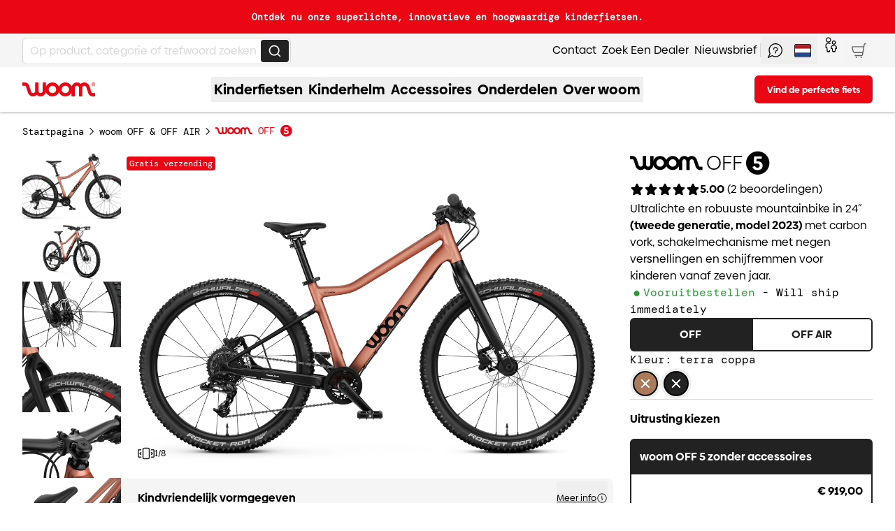

--- FILE ---
content_type: text/css; charset=utf-8
request_url: https://woom.com/_nuxt/ColorOptions.CKR1ij8i.css
body_size: 946
content:
.color-swatch-bg-black .color,.color-swatch-bg-mossgreen .color{--tw-border-opacity:1;border-color:rgb(255 255 255/var(--tw-border-opacity,1))}.color-off-white,.color-white,.color-woom-white{--tw-bg-opacity:1;background-color:rgb(255 255 255/var(--tw-bg-opacity,1))}.color-ice-blue,.color-ice-blue---carbon-black,.color-ice-blue-carbon-black{--tw-bg-opacity:1;background-color:rgb(230 245 240/var(--tw-bg-opacity,1))}.color-silver{--tw-bg-opacity:1;background-color:rgb(245 245 245/var(--tw-bg-opacity,1))}.color-red,.color-tropical-fun-starter-set,.color-woom-red,.color-woom-red-matt{--tw-bg-opacity:1;background-color:rgb(235 6 19/var(--tw-bg-opacity,1))}.color-black,.color-rolling-rebels{--tw-bg-opacity:1;background-color:rgb(34 34 34/var(--tw-bg-opacity,1))}.color-charcoal,.color-charcoal-matt{--tw-bg-opacity:1;background-color:rgb(54 69 79/var(--tw-bg-opacity,1))}.color-red{background-color:rgb(240 0 0/var(--tw-bg-opacity,1))}.color-electric-blue,.color-red{--tw-bg-opacity:1}.color-electric-blue{background-color:rgb(0 106 209/var(--tw-bg-opacity,1))}.color-woom-blue{--tw-bg-opacity:1;background-color:rgb(0 149 219/var(--tw-bg-opacity,1))}.color-woom-green{--tw-bg-opacity:1;background-color:rgb(39 156 56/var(--tw-bg-opacity,1))}.color-woom-yellow{--tw-bg-opacity:1;background-color:rgb(250 185 0/var(--tw-bg-opacity,1))}.color-purple-haze,.color-woom-purple{--tw-bg-opacity:1;background-color:rgb(148 6 255/var(--tw-bg-opacity,1))}.color-moon-grey{--tw-bg-opacity:1;background-color:rgb(112 115 114/var(--tw-bg-opacity,1))}.color-midnight-blue{--tw-bg-opacity:1;background-color:rgb(0 60 113/var(--tw-bg-opacity,1))}.color-mint-green{background-color:rgb(0 195 137/var(--tw-bg-opacity,1))}.color-mint-green,.color-sky-blue{--tw-bg-opacity:1}.color-sky-blue{background-color:rgb(0 149 219/var(--tw-bg-opacity,1))}.color-sunny-yellow,.color-yellow{--tw-bg-opacity:1;background-color:rgb(250 185 0/var(--tw-bg-opacity,1))}.color-summer-vibe{--tw-bg-opacity:1;background-color:rgb(254 221 0/var(--tw-bg-opacity,1))}.color-pink,.color-power-pink,.color-woom-pink{--tw-bg-opacity:1;background-color:rgb(243 114 166/var(--tw-bg-opacity,1))}.color-grey,.color-light-grey,.color-woom-grey{--tw-bg-opacity:1;background-color:rgb(216 216 216/var(--tw-bg-opacity,1))}.color-moss-green,.color-moss-green---formula-red,.color-moss-green---formular-red,.color-moss-green-formula-red,.color-moss-green-formular-red{--tw-bg-opacity:1;background-color:rgb(170 185 145/var(--tw-bg-opacity,1))}.color-terra---coppa,.color-terra-coppa{--tw-bg-opacity:1;background-color:rgb(170 122 91/var(--tw-bg-opacity,1))}.color-anniversary---red,.color-anniversary-red{--tw-bg-opacity:1;background-color:rgb(213 9 45/var(--tw-bg-opacity,1))}.color-green{background-color:#00a695}.color-navy{background-color:navy}.color-lizard-lime{--tw-bg-opacity:1;background-color:rgb(200 218 11/var(--tw-bg-opacity,1))}.color-flame-orange{--tw-bg-opacity:1;background-color:rgb(255 109 0/var(--tw-bg-opacity,1))}.color-banana-yellow{--tw-bg-opacity:1;background-color:rgb(255 233 0/var(--tw-bg-opacity,1))}.color-wild-violet{--tw-bg-opacity:1;background-color:rgb(191 155 222/var(--tw-bg-opacity,1))}.color-bubble-gum-blue{--tw-bg-opacity:1;background-color:rgb(108 209 239/var(--tw-bg-opacity,1))}.color-pebble-grey{--tw-bg-opacity:1;background-color:rgb(208 205 202/var(--tw-bg-opacity,1))}.color-magnetic-blue,.color-magnetic-blue-matt{--tw-bg-opacity:1;background-color:rgb(43 60 178/var(--tw-bg-opacity,1))}.color-jungle-green,.color-jungle-green-matt{--tw-bg-opacity:1;background-color:rgb(0 189 113/var(--tw-bg-opacity,1))}.color-neon-coral,.color-neon-coral-matt{--tw-bg-opacity:1;background-color:rgb(255 111 105/var(--tw-bg-opacity,1))}.color-sandy-brown{--tw-bg-opacity:1;background-color:rgb(244 164 96/var(--tw-bg-opacity,1))}.color-marshmallow-pink{--tw-bg-opacity:1;background-color:rgb(255 170 210/var(--tw-bg-opacity,1))}.color-metallic-turquoise{--tw-bg-opacity:1;background-color:rgb(25 155 160/var(--tw-bg-opacity,1))}.color-hot-pink{--tw-bg-opacity:1;background-color:rgb(250 25 110/var(--tw-bg-opacity,1))}.color-vibrant-yellow{--tw-bg-opacity:1;background-color:rgb(253 225 34/var(--tw-bg-opacity,1))}.color-metallic-blue{background-color:rgb(0 110 170/var(--tw-bg-opacity,1))}.color-metallic-blue,.color-mint{--tw-bg-opacity:1}.color-mint{background-color:rgb(190 250 210/var(--tw-bg-opacity,1))}.color-lilac{background-color:rgb(205 180 235/var(--tw-bg-opacity,1))}.color-lilac,.color-pale-grey{--tw-bg-opacity:1}.color-pale-grey{background-color:rgb(240 240 245/var(--tw-bg-opacity,1))}.color-charcoal-metallic{--tw-bg-opacity:1;background-color:rgb(50 50 60/var(--tw-bg-opacity,1))}.color-graphite-grey{--tw-bg-opacity:1;background-color:rgb(65 71 75/var(--tw-bg-opacity,1))}.color-cirrus-cloud{--tw-bg-opacity:1;background-color:rgb(240 240 240/var(--tw-bg-opacity,1))}.color-pumpkin-orange{--tw-bg-opacity:1;background-color:rgb(255 82 0/var(--tw-bg-opacity,1))}.color-spearmint-crush{--tw-bg-opacity:1;background-color:rgb(170 255 230/var(--tw-bg-opacity,1))}.color-dreamy-sky{--tw-bg-opacity:1;background-color:rgb(155 210 245/var(--tw-bg-opacity,1))}.color-pop-peach{--tw-bg-opacity:1;background-color:rgb(255 185 140/var(--tw-bg-opacity,1))}.color-soft-sprout{--tw-bg-opacity:1;background-color:rgb(190 195 160/var(--tw-bg-opacity,1))}.color-lime-green{--tw-bg-opacity:1;background-color:rgb(245 255 90/var(--tw-bg-opacity,1))}.color-blueberry-blue{--tw-bg-opacity:1;background-color:rgb(95 150 240/var(--tw-bg-opacity,1))}.color-plum-purple{--tw-bg-opacity:1;background-color:rgb(135 110 185/var(--tw-bg-opacity,1))}.color-raspberry-pink{--tw-bg-opacity:1;background-color:rgb(210 70 110/var(--tw-bg-opacity,1))}.color-mango-orange{--tw-bg-opacity:1;background-color:rgb(250 100 0/var(--tw-bg-opacity,1))}.color-gloves-grey{--tw-bg-opacity:1;background-color:rgb(85 85 80/var(--tw-bg-opacity,1))}.color-cosmic-blurple{background-image:linear-gradient(to right,var(--tw-gradient-stops));--tw-gradient-from:#0071bd var(--tw-gradient-from-position);--tw-gradient-to:rgba(0,113,189,0) var(--tw-gradient-to-position);--tw-gradient-stops:var(--tw-gradient-from),var(--tw-gradient-to);--tw-gradient-to:#731c7f var(--tw-gradient-to-position)}.color-red-eclipse{--tw-gradient-from:#000 var(--tw-gradient-from-position);--tw-gradient-to:transparent var(--tw-gradient-to-position);--tw-gradient-stops:var(--tw-gradient-from),var(--tw-gradient-to);--tw-gradient-to:#eb0613 var(--tw-gradient-to-position)}.color-purple-twilight,.color-red-eclipse{background-image:linear-gradient(to right,var(--tw-gradient-stops))}.color-purple-twilight{--tw-gradient-from:#000 var(--tw-gradient-from-position);--tw-gradient-to:transparent var(--tw-gradient-to-position);--tw-gradient-stops:var(--tw-gradient-from),var(--tw-gradient-to);--tw-gradient-to:#731c7f var(--tw-gradient-to-position)}.color-atomic-neon{background-image:linear-gradient(to right,var(--tw-gradient-stops));--tw-gradient-from:#c1e100 var(--tw-gradient-from-position);--tw-gradient-to:rgba(193,225,0,0) var(--tw-gradient-to-position);--tw-gradient-stops:var(--tw-gradient-from),var(--tw-gradient-to);--tw-gradient-to:#fae900 var(--tw-gradient-to-position)}


--- FILE ---
content_type: text/css; charset=utf-8
request_url: https://woom.com/_nuxt/Accordion.DGit1te6.css
body_size: -268
content:
.accordion-content[data-v-7247d949]{grid-template-rows:0fr;opacity:0;transition-duration:.3s;transition-property:all;transition-timing-function:cubic-bezier(.4,0,.2,1);will-change:transform}.accordion-content[aria-hidden=false][data-v-7247d949]{grid-template-rows:1fr;opacity:1;transition:grid-template-rows .5s,opacity .7s}.accordion-content[aria-hidden=true] .accordion-slot-content[data-v-7247d949]{overflow:hidden}.accordion-slot-content[data-v-7247d949]>*{padding-bottom:1.5rem;padding-top:.5rem}@media (min-width:768px){.accordion-slot-content[data-v-7247d949]>*{padding-bottom:2rem}}


--- FILE ---
content_type: text/css; charset=utf-8
request_url: https://woom.com/_nuxt/Intro.BLPGwTlT.css
body_size: -489
content:
[data-v-71ab3106] .link-underline a{text-decoration-line:underline}


--- FILE ---
content_type: text/css; charset=utf-8
request_url: https://woom.com/_nuxt/Section.CpVdLcIt.css
body_size: -469
content:
.org-accordion .mol-section-container[data-v-001a85ad]{margin-left:auto;margin-right:auto}


--- FILE ---
content_type: text/css; charset=utf-8
request_url: https://woom.com/_nuxt/ProductTile.C2dwqRAn.css
body_size: -297
content:
.mol-product-tile[data-v-7d526aff]{container:product-tile/inline-size}@container product-tile (min-width: 768px){.tile[data-v-7d526aff]{align-items:center;flex-direction:row;justify-content:space-evenly}.tile[data-v-7d526aff]>*{max-width:28rem;width:100%}.tile-link[data-v-7d526aff]{--tw-bg-opacity:1;background-color:rgb(255 255 255/var(--tw-bg-opacity,1));padding-bottom:2.5rem;padding-top:2.5rem}}


--- FILE ---
content_type: text/javascript; charset=utf-8
request_url: https://woom.com/_nuxt/CG0UqA6w.js
body_size: -107
content:
import{d as o,bd as r,t as s}from"./DxMqY2KS.js";(function(){try{var e=typeof window<"u"?window:typeof global<"u"?global:typeof globalThis<"u"?globalThis:typeof self<"u"?self:{},d=new e.Error().stack;d&&(e._sentryDebugIds=e._sentryDebugIds||{},e._sentryDebugIds[d]="ed7c9aa3-3702-4d6e-9563-062ed19ebc91",e._sentryDebugIdIdentifier="sentry-dbid-ed7c9aa3-3702-4d6e-9563-062ed19ebc91")}catch{}})();const a=o({__name:"SlideIndexProvider",props:{index:{}},setup(e){return r(e.index),(n,t)=>s(n.$slots,"default")}});export{a as _};
//# sourceMappingURL=CG0UqA6w.js.map


--- FILE ---
content_type: text/javascript; charset=utf-8
request_url: https://woom.com/_nuxt/DzBElZ65.js
body_size: 326
content:
const __vite__mapDeps=(i,m=__vite__mapDeps,d=(m.f||(m.f=["./CCwJcyXk.js","./DxMqY2KS.js","./entry.zhQ_1HmR.css","./1QvC5_EH.js","./Asset.n-VWB9PO.css","./CW0gCwEv.js","./D5a3dyfO.js","./DPYJCDig.js","./C5mcmUGG.js","./H3fDEDAZ.js","./rUEZu-nw.js","./BEMkLZy9.js","./CizCgAJi.js","./Bj0ePza2.js","./CvRQs5pE.js","./Intro.BLPGwTlT.css","./-KmBiXd-.js","./Section.CpVdLcIt.css","./HighlightsContainer.BuQUgG4R.css"])))=>i.map(i=>d[i]);
import{d as l,f as c,j as u,l as o,h as _,n as p,p as f}from"./DxMqY2KS.js";import{u as g,a as y}from"./H3fDEDAZ.js";(function(){try{var e=typeof window<"u"?window:typeof global<"u"?global:typeof globalThis<"u"?globalThis:typeof self<"u"?self:{},n=new e.Error().stack;n&&(e._sentryDebugIds=e._sentryDebugIds||{},e._sentryDebugIds[n]="e52a9f39-90ee-49e0-9853-1c6b76e83426",e._sentryDebugIdIdentifier="sentry-dbid-e52a9f39-90ee-49e0-9853-1c6b76e83426")}catch{}})();const m=p(()=>f(()=>import("./CCwJcyXk.js"),__vite__mapDeps([0,1,2,3,4,5,6,7,8,9,10,11,12,13,14,15,16,17,18]),import.meta.url).then(e=>e.default||e)),w=l({__name:"HighlightsWidgetContainer",props:{data:{},componentIndex:{}},setup(e){const n=e,{data:t,getValueSequence:i}=g(n);y(n);const r=c(()=>i(t.value));return(b,h)=>{var s,a;const d=m;return _(),u(d,{background:(s=o(t).style)==null?void 0:s.background_color,display:(a=o(t).style)==null?void 0:a.display,intro:o(t).intro,list:o(r),class:"cms-highlights-widget-container"},null,8,["background","display","intro","list"])}}});export{w as default};
//# sourceMappingURL=DzBElZ65.js.map


--- FILE ---
content_type: text/javascript; charset=utf-8
request_url: https://woom.com/_nuxt/D_qIso_D.js
body_size: 691
content:
import{_ as P}from"./DzS-XcBx.js";import{_ as v}from"./CG0UqA6w.js";import{_ as D}from"./C4lXvXIY.js";import{b as E,S as R,a as B,_ as T}from"./BOieIEx5.js";import{_ as L}from"./BEMkLZy9.js";import{d as $,an as C,f as N,j as l,G as t,D as m,l as e,h as i,v as n,g as V,N as j,F as G,at as M,y as q}from"./DxMqY2KS.js";import{b as z}from"./JMP9h90y.js";import"./CW0gCwEv.js";import"./D5a3dyfO.js";import"./CreIvXiq.js";import"./fz8QLhNE.js";import"./aCezD15w.js";import"./CvIvI8X0.js";import"./Do5LizYg.js";import"./ZkgSq1nN.js";import"./DzugAWVl.js";import"./CizCgAJi.js";import"./Bj0ePza2.js";import"./CvRQs5pE.js";import"./-KmBiXd-.js";import"./BA1P6-5O.js";import"./BzJdp9Vs.js";(function(){try{var o=typeof window<"u"?window:typeof global<"u"?global:typeof globalThis<"u"?globalThis:typeof self<"u"?self:{},r=new o.Error().stack;r&&(o._sentryDebugIds=o._sentryDebugIds||{},o._sentryDebugIds[r]="b7c5faf9-8cb3-4e7c-8f48-6f41d6bb163c",o._sentryDebugIdIdentifier="sentry-dbid-b7c5faf9-8cb3-4e7c-8f48-6f41d6bb163c")}catch{}})();const A=$({__name:"ProductSlider",props:{products:{},intro:{},link:{},background:{},colorFilter:{},skuFilter:{}},setup(o){const r=o,{componentProps:s,sliderProps:f,setMainSwiper:u,swipeLeft:b,swipeRight:g,isBeginning:w,isEnd:k,onSlideFocus:S}=E(1.2,2.2,3,16),c=C("productSliderRef"),p=N(()=>M(r.products,r.colorFilter,r.skuFilter));return z("Product Slider",p,c),(d,H)=>{const y=P,h=v,F=D,x=T,I=L;return i(),l(I,m({intro:r.intro,background:d.background},e(s),{ref_key:"productSliderRef",ref:c,class:"org-product-slider overflow-hidden"}),{default:t(()=>[n(x,{onError:()=>{}},{default:t(()=>[n(e(R),m({"centered-slides":!1},e(f),{onSwiper:e(u)}),{default:t(()=>[(i(!0),V(G,null,j(e(p),(a,_)=>(i(),l(e(B),{key:a.id,onFocusin:()=>e(S)(_)},{default:t(()=>[n(h,{index:_},{default:t(()=>[n(y,{product:a},null,8,["product"])]),_:2},1032,["index"])]),_:2},1032,["onFocusin"]))),128)),n(F,{"is-beginning":e(w),"is-end":e(k),"swipe-left":e(b),"swipe-right":e(g),link:d.link},null,8,["is-beginning","is-end","swipe-left","swipe-right","link"])]),_:1},16,["onSwiper"])]),_:1})]),_:1},16,["intro","background"])}}}),me=q(A,[["__scopeId","data-v-dca1aff9"]]);export{me as default};
//# sourceMappingURL=D_qIso_D.js.map


--- FILE ---
content_type: text/javascript; charset=utf-8
request_url: https://woom.com/_nuxt/D59eQTLV.js
body_size: 420
content:
const __vite__mapDeps=(i,m=__vite__mapDeps,d=(m.f||(m.f=["./D1uTQUbK.js","./DxMqY2KS.js","./entry.zhQ_1HmR.css","./CW0gCwEv.js","./D5a3dyfO.js","./DPYJCDig.js","./C5mcmUGG.js","./H3fDEDAZ.js","./Bgw8mADm.js","./DQBnKtFS.js"])))=>i.map(i=>d[i]);
import{d as i,f as m,r as _,w as p,aj as b,I as u,j as y,k as h,l as s,h as w,n as k,p as I}from"./DxMqY2KS.js";(function(){try{var e=typeof window<"u"?window:typeof global<"u"?global:typeof globalThis<"u"?globalThis:typeof self<"u"?self:{},t=new e.Error().stack;t&&(e._sentryDebugIds=e._sentryDebugIds||{},e._sentryDebugIds[t]="f99e6033-0b1c-43de-acfb-3048501b6d79",e._sentryDebugIdIdentifier="sentry-dbid-f99e6033-0b1c-43de-acfb-3048501b6d79")}catch{}})();const D=k(()=>I(()=>import("./D1uTQUbK.js"),__vite__mapDeps([0,1,2,3,4,5,6,7,8,9]),import.meta.url).then(e=>e.default||e)),B=i({__name:"GoogleFormWidget",props:{googleForm:{},selectedProductId:{},background:{default:"grey"},buttonStyling:{},successButton:{}},async setup(e){let t,n;const c=e,l=m(()=>c.googleForm.successMessage??"Form sent"),r=_(!1),{error:d,data:a,refresh:f}=([t,n]=p(()=>b(`/api/form/${c.googleForm.formId}`,{onRequest({options:o}){o.query={no_cache:r.value}}},"$hkHAyoNRKp")),t=await t,n(),t);return u(a,o=>{r.value=r.value||!!o},{immediate:!0}),u(d,()=>{console.error(d)}),(o,v)=>{const g=D;return s(a)?(w(),y(g,{key:0,"form-data":s(a),"success-message":s(l),"widget-background":o.background,"page-context":{},"selected-product-id":o.selectedProductId,"button-styling":o.buttonStyling,"success-button":o.successButton,refresh:s(f)},null,8,["form-data","success-message","widget-background","selected-product-id","button-styling","success-button","refresh"])):h("",!0)}}});export{B as _};
//# sourceMappingURL=D59eQTLV.js.map


--- FILE ---
content_type: text/javascript; charset=utf-8
request_url: https://woom.com/_nuxt/BIOXQh3W.js
body_size: 402
content:
import{y as t,g as o,h as s,z as c}from"./DxMqY2KS.js";(function(){try{var e=typeof window<"u"?window:typeof global<"u"?global:typeof globalThis<"u"?globalThis:typeof self<"u"?self:{},n=new e.Error().stack;n&&(e._sentryDebugIds=e._sentryDebugIds||{},e._sentryDebugIds[n]="97f020eb-5e42-4996-8431-1fa395bf5063",e._sentryDebugIdIdentifier="sentry-dbid-97f020eb-5e42-4996-8431-1fa395bf5063")}catch{}})();const d={},i={xmlns:"http://www.w3.org/2000/svg",viewBox:"0 0 32 32",class:"icon-svg icon-linkedin"};function f(e,n){return s(),o("svg",i,n[0]||(n[0]=[c("title",null,"Linkedin logo",-1),c("g",{"fill-rule":"evenodd"},[c("path",{d:"M6.28 1.454c-2.66 0-4.825 2.166-4.825 4.827V25.72c0 2.661 2.165 4.826 4.826 4.826H25.72c2.66 0 4.826-2.165 4.826-4.826V6.281c0-2.66-2.165-4.827-4.826-4.827H6.28zM25.72 32H6.28C2.819 32 0 29.183 0 25.72V6.28C0 2.817 2.818.001 6.28.001h19.44C29.183 0 32 2.816 32 6.28V25.72C32 29.183 29.183 32 25.72 32z"}),c("path",{d:"M15.096 22.658V13.74c0-.235.213-.47.469-.47h.342c.182 0 .3.063.36.216l.236.83.104-.094c.899-.75 2.032-1.161 3.203-1.165 2.859 0 3.563 1.856 3.563 4.394v5.206c-.01.255-.214.46-.47.469h-.64c-.258-.002-.467-.211-.47-.47V17.24c0-1.878-.638-2.753-2.09-2.753-1.855 0-3.03 1.366-3.03 1.366v6.805c-.01.255-.213.46-.468.469h-.64c-.258-.002-.467-.211-.47-.47zm-4.907 0c0 .256.213.469.469.469h.64c.235 0 .469-.213.469-.47v-8.916c0-.235-.234-.47-.47-.47h-.64c-.254.01-.458.215-.468.47v8.917zm.746-11.925c.662 0 1.174-.533 1.174-1.152 0-.683-.512-1.195-1.174-1.195-.64 0-1.151.512-1.151 1.195 0 .619.512 1.152 1.15 1.152z"})],-1)]))}const a=t(d,[["render",f]]);export{a as default};
//# sourceMappingURL=BIOXQh3W.js.map


--- FILE ---
content_type: text/javascript; charset=utf-8
request_url: https://woom.com/_nuxt/ClyhF0ta.js
body_size: 564
content:
import{_ as C}from"./CW0gCwEv.js";import{d as I,u as x,a as D,b as T,f as $,g as i,k as c,l as t,h as d,v as a,G as m,q as b,J as V}from"./DxMqY2KS.js";import{u as A}from"./C5mcmUGG.js";import"./D5a3dyfO.js";(function(){try{var l=typeof window<"u"?window:typeof global<"u"?global:typeof globalThis<"u"?globalThis:typeof self<"u"?self:{},r=new l.Error().stack;r&&(l._sentryDebugIds=l._sentryDebugIds||{},l._sentryDebugIds[r]="7492941e-c763-4103-919a-c554b1b7deef",l._sentryDebugIdIdentifier="sentry-dbid-7492941e-c763-4103-919a-c554b1b7deef")}catch{}})();const N={key:0,class:"mol-product-toggle flex w-full"},R={key:0},U={key:0},P=I({__name:"ProductToggle",props:{toggleId:{}},setup(l){const r=l,u=x(),y=D(),k=T(),{isUrlCurrentPath:h,resolveUrlLink:v}=A(),g=({label:n,page:o})=>{const{url:s}=v({type:"page",data:o,label:"",clickType:null});if(!(!s||!n))return{label:n,url:s,selected:h(s)}},e=$(()=>{const n=u.getReference(r.toggleId);if(!n)return;const o=g(n.left),s=g(n.right);if(!(!o||!s))return{left:o,right:s}});function f(n){const o=k.query.variant;return o&&(n+=`?variant=${o}`),n}const p=n=>{y.$gtm.selectItem({item_list_id:"product_toggle",items:[{item_name:n||""}]})};return(n,o)=>{const s=C,_=V;return t(e)?(d(),i("div",N,[a(_,{to:f(t(e).left.url),kind:"link",block:"",class:b(["w-1/2 rounded-r-none",{"pointer-events-none":t(e).left.selected}]),"aria-current":t(e).left.selected?"page":void 0,styling:t(e).left.selected?"solid-secondary":"outline",onClick:o[0]||(o[0]=w=>p(t(e).left.label))},{default:m(()=>[t(e).left.label?(d(),i("span",R,[a(s,{content:t(e).left.label},null,8,["content"])])):c("",!0)]),_:1},8,["to","class","aria-current","styling"]),a(_,{to:f(t(e).right.url),kind:"link",block:"",class:b(["w-1/2 rounded-l-none",{"pointer-events-none":t(e).right.selected}]),"aria-current":t(e).right.selected?"page":void 0,styling:t(e).right.selected?"solid-secondary":"outline",onClick:o[1]||(o[1]=w=>p(t(e).right.label))},{default:m(()=>[t(e).right.label?(d(),i("span",U,[a(s,{content:t(e).right.label},null,8,["content"])])):c("",!0)]),_:1},8,["to","class","aria-current","styling"])])):c("",!0)}}});export{P as default};
//# sourceMappingURL=ClyhF0ta.js.map


--- FILE ---
content_type: text/javascript; charset=utf-8
request_url: https://woom.com/_nuxt/DxMqY2KS.js
body_size: 204657
content:
const __vite__mapDeps=(i,m=__vite__mapDeps,d=(m.f||(m.f=["./CGjdafK7.js","./D0zwjmTM.js","./BR3gk_Ti.js","./C3I_ltl3.js","./Czi2F8RH.js","./BXErFQuP.js","./DGngD8iD.js","./CW0gCwEv.js","./D5a3dyfO.js","./TextBlock.DXjOorpG.css","./ZJjhlMOk.js","./ChqADwPi.js","./CrII9rwT.js","./DpbMnc3Y.js","./Csg6wmoT.js","./mvCJZerC.js","./1KQ0r7LR.js","./DUpLp8CB.js","./CGK8qBfz.js","./B3iFQmXe.js","./BOrbRC20.js","./CbADVug0.js","./C5mcmUGG.js","./index.B5x5uQUH.css","./B9pnVjtU.js","./ChJanC1c.js","./lmQwdMYn.js","./C3fsMzuv.js","./CreIvXiq.js","./BA1P6-5O.js","./BzJdp9Vs.js","./CqHYxfTk.js","./Dho5F09B.js","./DjG4OybO.js","./DaBpjpEM.js","./BNa5-vph.js","./BPlIg15p.js","./DK8gq73O.js","./DX66aNN_.js","./DLNDU5v9.js","./CareDgch.js","./Do5LizYg.js","./ZkgSq1nN.js","./DzugAWVl.js","./BlD_LBUx.js","./CDw-5TiB.js","./DokjsFgb.js","./DzS-XcBx.js","./fz8QLhNE.js","./aCezD15w.js","./CvIvI8X0.js","./JMP9h90y.js","./ProductTile.C2dwqRAn.css","./index.BRlVVSMw.css","./CAAlE_HB.js","./H3fDEDAZ.js","./DDXFQSop.js","./BEd7Fpxy.js","./BGSS2GdO.js","./AwardsWidget.w_xrzV87.css","./Cd_yfvl9.js","./BhKImnUZ.js","./1QvC5_EH.js","./Asset.n-VWB9PO.css","./DxlFU3Sr.js","./Hero.Co7xkJC9.css","./C94AoYCr.js","./D11rhxCR.js","./Ckgs30if.js","./CG0UqA6w.js","./C4lXvXIY.js","./BOieIEx5.js","./swiper.BiEk7v8n.css","./-KmBiXd-.js","./rUEZu-nw.js","./Carousel.Cmq0AiMZ.css","./BikeCarousel.chHUEWcJ.css","./DJlh-WGp.js","./Bgw8mADm.js","./CkSIa6tx.js","./BikefinderWidget.niQN7KwH.css","./CnT72lr6.js","./Bj0ePza2.js","./CvRQs5pE.js","./BlogHeader.pGc4B0rK.css","./Dz5xzaq4.js","./CY2dx9su.js","./BKaFt4_t.js","./CYMB4JcL.js","./BYalxVzL.js","./CizCgAJi.js","./Intro.BLPGwTlT.css","./jQiTmjtv.js","./CltAeRV8.js","./pagination.DioOUj-L.css","./Bh_bdB2y.js","./9es8EQT8.js","./DPYJCDig.js","./BEMkLZy9.js","./Section.CpVdLcIt.css","./DciZJhc2.js","./FeatureVideoWidget.DxAbwJFU.css","./jPbH7kdg.js","./CUZH_7f6.js","./B1fQggqB.js","./D35jweZn.js","./CXualAan.js","./HeroSlider.BIUQ5BJH.css","./DzBElZ65.js","./CO12gKJG.js","./CuePK4qT.js","./D8Urg_0G.js","./C6h-eYWX.js","./CA0T5rwd.js","./LookbookCollageWidget.ydDt3hVB.css","./D2sEySnF.js","./LookbookFooterWidget.DwIgkp95.css","./7MGr3Uch.js","./LookbookHighlightWidget.CHKExXUa.css","./CZOaFSie.js","./LookbookSlideInWidget.-LKCOnNd.css","./CsWAjnnL.js","./B0k0QACH.js","./LookbookWidgetContainer.DE-T_AnG.css","./C2O97Y-K.js","./BkGMMM-b.js","./CizZTw9g.js","./CCzXE5Wr.js","./DopHgVaY.js","./C4X15Yz_.js","./ProductAsset.iJm1rro8.css","./Dc0lwezF.js","./C09QMjXE.js","./CkecSTOs.js","./D1FYifNz.js","./lrEt-_nb.js","./Dx3xLMCX.js","./CGZR7Nk_.js","./D_qIso_D.js","./ProductSlider.DKkDry6O.css","./KDoKpltK.js","./ProductSummaryWidget.HZ8I3Uy7.css","./B2ooTv7q.js","./coM6iLzD.js","./CRwZshMY.js","./BtYCDT9J.js","./CLGUvV7t.js","./Bb950eX2.js","./ReviewsSliderWidget.B2M80Kyj.css","./C9TjD1XD.js","./ReviewsUGCWidget.BNg13bg6.css","./C4MQC0T8.js","./ShopInfoPlacement.BR4iVSzW.css","./BZ3NGZ_c.js","./BibVeXh-.js","./yTgAsIXx.js","./tkbfrpsP.js","./ROoQsaJl.js","./3bZV3ynp.js","./CV95mdAt.js","./CwPjLiF2.js","./DGjL7c5d.js","./CXunfC0J.js","./WidgetContainer.DpBY5fEm.css","./B4mF-OEh.js","./BOo2LZnV.js","./WowPlaceholderOne.9M7CX1JK.css","./CEaHRT_d.js","./WowPlaceholderTwo.Duy5Bx9k.css","./CzR4wz1q.js","./BsOe4W6-.js","./D8KenCm7.js","./D-3rz7uA.js","./BrK0V8u_.js","./aKRvgNei.js","./CFs0rTIS.js","./default.DGcOzUrD.css"])))=>i.map(i=>d[i]);
var U0=Object.defineProperty;var gp=e=>{throw TypeError(e)};var B0=(e,t,n)=>t in e?U0(e,t,{enumerable:!0,configurable:!0,writable:!0,value:n}):e[t]=n;var st=(e,t,n)=>B0(e,typeof t!="symbol"?t+"":t,n),Il=(e,t,n)=>t.has(e)||gp("Cannot "+n);var oo=(e,t,n)=>(Il(e,t,"read from private field"),n?n.call(e):t.get(e)),Mo=(e,t,n)=>t.has(e)?gp("Cannot add the same private member more than once"):t instanceof WeakSet?t.add(e):t.set(e,n),Ll=(e,t,n,r)=>(Il(e,t,"write to private field"),r?r.call(e,n):t.set(e,n),n),Ee=(e,t,n)=>(Il(e,t,"access private method"),n);(function(){try{var e=typeof window<"u"?window:typeof global<"u"?global:typeof globalThis<"u"?globalThis:typeof self<"u"?self:{},t=new e.Error().stack;t&&(e._sentryDebugIds=e._sentryDebugIds||{},e._sentryDebugIds[t]="db185201-0328-49ad-a0dd-87de2e3ce6ea",e._sentryDebugIdIdentifier="sentry-dbid-db185201-0328-49ad-a0dd-87de2e3ce6ea")}catch{}})();var z0=typeof window<"u"?window:typeof global<"u"?global:typeof globalThis<"u"?globalThis:typeof self<"u"?self:{};z0.SENTRY_RELEASE={id:"75.1-production"};(function(){const t=document.createElement("link").relList;if(t&&t.supports&&t.supports("modulepreload"))return;for(const o of document.querySelectorAll('link[rel="modulepreload"]'))r(o);new MutationObserver(o=>{for(const s of o)if(s.type==="childList")for(const i of s.addedNodes)i.tagName==="LINK"&&i.rel==="modulepreload"&&r(i)}).observe(document,{childList:!0,subtree:!0});function n(o){const s={};return o.integrity&&(s.integrity=o.integrity),o.referrerPolicy&&(s.referrerPolicy=o.referrerPolicy),o.crossOrigin==="use-credentials"?s.credentials="include":o.crossOrigin==="anonymous"?s.credentials="omit":s.credentials="same-origin",s}function r(o){if(o.ep)return;o.ep=!0;const s=n(o);fetch(o.href,s)}})();/**
* @vue/shared v3.5.13
* (c) 2018-present Yuxi (Evan) You and Vue contributors
* @license MIT
**//*! #__NO_SIDE_EFFECTS__ */function Qf(e){const t=Object.create(null);for(const n of e.split(","))t[n]=1;return n=>n in t}const Re={},Qo=[],Bn=()=>{},q0=()=>!1,Qi=e=>e.charCodeAt(0)===111&&e.charCodeAt(1)===110&&(e.charCodeAt(2)>122||e.charCodeAt(2)<97),Zf=e=>e.startsWith("onUpdate:"),ct=Object.assign,ed=(e,t)=>{const n=e.indexOf(t);n>-1&&e.splice(n,1)},K0=Object.prototype.hasOwnProperty,Ne=(e,t)=>K0.call(e,t),ie=Array.isArray,Zo=e=>As(e)==="[object Map]",Os=e=>As(e)==="[object Set]",yp=e=>As(e)==="[object Date]",G0=e=>As(e)==="[object RegExp]",ue=e=>typeof e=="function",Ke=e=>typeof e=="string",On=e=>typeof e=="symbol",He=e=>e!==null&&typeof e=="object",td=e=>(He(e)||ue(e))&&ue(e.then)&&ue(e.catch),Lg=Object.prototype.toString,As=e=>Lg.call(e),Y0=e=>As(e).slice(8,-1),Pg=e=>As(e)==="[object Object]",nd=e=>Ke(e)&&e!=="NaN"&&e[0]!=="-"&&""+parseInt(e,10)===e,es=Qf(",key,ref,ref_for,ref_key,onVnodeBeforeMount,onVnodeMounted,onVnodeBeforeUpdate,onVnodeUpdated,onVnodeBeforeUnmount,onVnodeUnmounted"),jc=e=>{const t=Object.create(null);return n=>t[n]||(t[n]=e(n))},X0=/-(\w)/g,Zt=jc(e=>e.replace(X0,(t,n)=>n?n.toUpperCase():"")),J0=/\B([A-Z])/g,vr=jc(e=>e.replace(J0,"-$1").toLowerCase()),Hc=jc(e=>e.charAt(0).toUpperCase()+e.slice(1)),Pl=jc(e=>e?`on${Hc(e)}`:""),Vt=(e,t)=>!Object.is(e,t),ts=(e,...t)=>{for(let n=0;n<e.length;n++)e[n](...t)},Og=(e,t,n,r=!1)=>{Object.defineProperty(e,t,{configurable:!0,enumerable:!1,writable:r,value:n})},uc=e=>{const t=parseFloat(e);return isNaN(t)?e:t},Ag=e=>{const t=Ke(e)?Number(e):NaN;return isNaN(t)?e:t};let vp;const Uc=()=>vp||(vp=typeof globalThis<"u"?globalThis:typeof self<"u"?self:typeof window<"u"?window:typeof global<"u"?global:{});function Zi(e){if(ie(e)){const t={};for(let n=0;n<e.length;n++){const r=e[n],o=Ke(r)?tS(r):Zi(r);if(o)for(const s in o)t[s]=o[s]}return t}else if(Ke(e)||He(e))return e}const Q0=/;(?![^(]*\))/g,Z0=/:([^]+)/,eS=/\/\*[^]*?\*\//g;function tS(e){const t={};return e.replace(eS,"").split(Q0).forEach(n=>{if(n){const r=n.split(Z0);r.length>1&&(t[r[0].trim()]=r[1].trim())}}),t}function cn(e){let t="";if(Ke(e))t=e;else if(ie(e))for(let n=0;n<e.length;n++){const r=cn(e[n]);r&&(t+=r+" ")}else if(He(e))for(const n in e)e[n]&&(t+=n+" ");return t.trim()}function Rg(e){if(!e)return null;let{class:t,style:n}=e;return t&&!Ke(t)&&(e.class=cn(t)),n&&(e.style=Zi(n)),e}const nS="itemscope,allowfullscreen,formnovalidate,ismap,nomodule,novalidate,readonly",rS=Qf(nS);function kg(e){return!!e||e===""}function oS(e,t){if(e.length!==t.length)return!1;let n=!0;for(let r=0;n&&r<e.length;r++)n=bo(e[r],t[r]);return n}function bo(e,t){if(e===t)return!0;let n=yp(e),r=yp(t);if(n||r)return n&&r?e.getTime()===t.getTime():!1;if(n=On(e),r=On(t),n||r)return e===t;if(n=ie(e),r=ie(t),n||r)return n&&r?oS(e,t):!1;if(n=He(e),r=He(t),n||r){if(!n||!r)return!1;const o=Object.keys(e).length,s=Object.keys(t).length;if(o!==s)return!1;for(const i in e){const a=e.hasOwnProperty(i),c=t.hasOwnProperty(i);if(a&&!c||!a&&c||!bo(e[i],t[i]))return!1}}return String(e)===String(t)}function rd(e,t){return e.findIndex(n=>bo(n,t))}const Cg=e=>!!(e&&e.__v_isRef===!0),ri=e=>Ke(e)?e:e==null?"":ie(e)||He(e)&&(e.toString===Lg||!ue(e.toString))?Cg(e)?ri(e.value):JSON.stringify(e,Dg,2):String(e),Dg=(e,t)=>Cg(t)?Dg(e,t.value):Zo(t)?{[`Map(${t.size})`]:[...t.entries()].reduce((n,[r,o],s)=>(n[Ol(r,s)+" =>"]=o,n),{})}:Os(t)?{[`Set(${t.size})`]:[...t.values()].map(n=>Ol(n))}:On(t)?Ol(t):He(t)&&!ie(t)&&!Pg(t)?String(t):t,Ol=(e,t="")=>{var n;return On(e)?`Symbol(${(n=e.description)!=null?n:t})`:e};/**
* @vue/reactivity v3.5.13
* (c) 2018-present Yuxi (Evan) You and Vue contributors
* @license MIT
**/let $t;class $g{constructor(t=!1){this.detached=t,this._active=!0,this.effects=[],this.cleanups=[],this._isPaused=!1,this.parent=$t,!t&&$t&&(this.index=($t.scopes||($t.scopes=[])).push(this)-1)}get active(){return this._active}pause(){if(this._active){this._isPaused=!0;let t,n;if(this.scopes)for(t=0,n=this.scopes.length;t<n;t++)this.scopes[t].pause();for(t=0,n=this.effects.length;t<n;t++)this.effects[t].pause()}}resume(){if(this._active&&this._isPaused){this._isPaused=!1;let t,n;if(this.scopes)for(t=0,n=this.scopes.length;t<n;t++)this.scopes[t].resume();for(t=0,n=this.effects.length;t<n;t++)this.effects[t].resume()}}run(t){if(this._active){const n=$t;try{return $t=this,t()}finally{$t=n}}}on(){$t=this}off(){$t=this.parent}stop(t){if(this._active){this._active=!1;let n,r;for(n=0,r=this.effects.length;n<r;n++)this.effects[n].stop();for(this.effects.length=0,n=0,r=this.cleanups.length;n<r;n++)this.cleanups[n]();if(this.cleanups.length=0,this.scopes){for(n=0,r=this.scopes.length;n<r;n++)this.scopes[n].stop(!0);this.scopes.length=0}if(!this.detached&&this.parent&&!t){const o=this.parent.scopes.pop();o&&o!==this&&(this.parent.scopes[this.index]=o,o.index=this.index)}this.parent=void 0}}}function ea(e){return new $g(e)}function Co(){return $t}function ls(e,t=!1){$t&&$t.cleanups.push(e)}let Be;const Al=new WeakSet;class Ng{constructor(t){this.fn=t,this.deps=void 0,this.depsTail=void 0,this.flags=5,this.next=void 0,this.cleanup=void 0,this.scheduler=void 0,$t&&$t.active&&$t.effects.push(this)}pause(){this.flags|=64}resume(){this.flags&64&&(this.flags&=-65,Al.has(this)&&(Al.delete(this),this.trigger()))}notify(){this.flags&2&&!(this.flags&32)||this.flags&8||Mg(this)}run(){if(!(this.flags&1))return this.fn();this.flags|=2,bp(this),Wg(this);const t=Be,n=Pn;Be=this,Pn=!0;try{return this.fn()}finally{Fg(this),Be=t,Pn=n,this.flags&=-3}}stop(){if(this.flags&1){for(let t=this.deps;t;t=t.nextDep)id(t);this.deps=this.depsTail=void 0,bp(this),this.onStop&&this.onStop(),this.flags&=-2}}trigger(){this.flags&64?Al.add(this):this.scheduler?this.scheduler():this.runIfDirty()}runIfDirty(){_u(this)&&this.run()}get dirty(){return _u(this)}}let xg=0,oi,si;function Mg(e,t=!1){if(e.flags|=8,t){e.next=si,si=e;return}e.next=oi,oi=e}function od(){xg++}function sd(){if(--xg>0)return;if(si){let t=si;for(si=void 0;t;){const n=t.next;t.next=void 0,t.flags&=-9,t=n}}let e;for(;oi;){let t=oi;for(oi=void 0;t;){const n=t.next;if(t.next=void 0,t.flags&=-9,t.flags&1)try{t.trigger()}catch(r){e||(e=r)}t=n}}if(e)throw e}function Wg(e){for(let t=e.deps;t;t=t.nextDep)t.version=-1,t.prevActiveLink=t.dep.activeLink,t.dep.activeLink=t}function Fg(e){let t,n=e.depsTail,r=n;for(;r;){const o=r.prevDep;r.version===-1?(r===n&&(n=o),id(r),sS(r)):t=r,r.dep.activeLink=r.prevActiveLink,r.prevActiveLink=void 0,r=o}e.deps=t,e.depsTail=n}function _u(e){for(let t=e.deps;t;t=t.nextDep)if(t.dep.version!==t.version||t.dep.computed&&(Vg(t.dep.computed)||t.dep.version!==t.version))return!0;return!!e._dirty}function Vg(e){if(e.flags&4&&!(e.flags&16)||(e.flags&=-17,e.globalVersion===Si))return;e.globalVersion=Si;const t=e.dep;if(e.flags|=2,t.version>0&&!e.isSSR&&e.deps&&!_u(e)){e.flags&=-3;return}const n=Be,r=Pn;Be=e,Pn=!0;try{Wg(e);const o=e.fn(e._value);(t.version===0||Vt(o,e._value))&&(e._value=o,t.version++)}catch(o){throw t.version++,o}finally{Be=n,Pn=r,Fg(e),e.flags&=-3}}function id(e,t=!1){const{dep:n,prevSub:r,nextSub:o}=e;if(r&&(r.nextSub=o,e.prevSub=void 0),o&&(o.prevSub=r,e.nextSub=void 0),n.subs===e&&(n.subs=r,!r&&n.computed)){n.computed.flags&=-5;for(let s=n.computed.deps;s;s=s.nextDep)id(s,!0)}!t&&!--n.sc&&n.map&&n.map.delete(n.key)}function sS(e){const{prevDep:t,nextDep:n}=e;t&&(t.nextDep=n,e.prevDep=void 0),n&&(n.prevDep=t,e.nextDep=void 0)}let Pn=!0;const jg=[];function Xr(){jg.push(Pn),Pn=!1}function Jr(){const e=jg.pop();Pn=e===void 0?!0:e}function bp(e){const{cleanup:t}=e;if(e.cleanup=void 0,t){const n=Be;Be=void 0;try{t()}finally{Be=n}}}let Si=0;class iS{constructor(t,n){this.sub=t,this.dep=n,this.version=n.version,this.nextDep=this.prevDep=this.nextSub=this.prevSub=this.prevActiveLink=void 0}}class Bc{constructor(t){this.computed=t,this.version=0,this.activeLink=void 0,this.subs=void 0,this.map=void 0,this.key=void 0,this.sc=0}track(t){if(!Be||!Pn||Be===this.computed)return;let n=this.activeLink;if(n===void 0||n.sub!==Be)n=this.activeLink=new iS(Be,this),Be.deps?(n.prevDep=Be.depsTail,Be.depsTail.nextDep=n,Be.depsTail=n):Be.deps=Be.depsTail=n,Hg(n);else if(n.version===-1&&(n.version=this.version,n.nextDep)){const r=n.nextDep;r.prevDep=n.prevDep,n.prevDep&&(n.prevDep.nextDep=r),n.prevDep=Be.depsTail,n.nextDep=void 0,Be.depsTail.nextDep=n,Be.depsTail=n,Be.deps===n&&(Be.deps=r)}return n}trigger(t){this.version++,Si++,this.notify(t)}notify(t){od();try{for(let n=this.subs;n;n=n.prevSub)n.sub.notify()&&n.sub.dep.notify()}finally{sd()}}}function Hg(e){if(e.dep.sc++,e.sub.flags&4){const t=e.dep.computed;if(t&&!e.dep.subs){t.flags|=20;for(let r=t.deps;r;r=r.nextDep)Hg(r)}const n=e.dep.subs;n!==e&&(e.prevSub=n,n&&(n.nextSub=e)),e.dep.subs=e}}const fc=new WeakMap,po=Symbol(""),gu=Symbol(""),Ti=Symbol("");function Ot(e,t,n){if(Pn&&Be){let r=fc.get(e);r||fc.set(e,r=new Map);let o=r.get(n);o||(r.set(n,o=new Bc),o.map=r,o.key=n),o.track()}}function or(e,t,n,r,o,s){const i=fc.get(e);if(!i){Si++;return}const a=c=>{c&&c.trigger()};if(od(),t==="clear")i.forEach(a);else{const c=ie(e),l=c&&nd(n);if(c&&n==="length"){const u=Number(r);i.forEach((f,d)=>{(d==="length"||d===Ti||!On(d)&&d>=u)&&a(f)})}else switch((n!==void 0||i.has(void 0))&&a(i.get(n)),l&&a(i.get(Ti)),t){case"add":c?l&&a(i.get("length")):(a(i.get(po)),Zo(e)&&a(i.get(gu)));break;case"delete":c||(a(i.get(po)),Zo(e)&&a(i.get(gu)));break;case"set":Zo(e)&&a(i.get(po));break}}sd()}function aS(e,t){const n=fc.get(e);return n&&n.get(t)}function Wo(e){const t=Te(e);return t===e?t:(Ot(t,"iterate",Ti),un(e)?t:t.map(At))}function zc(e){return Ot(e=Te(e),"iterate",Ti),e}const cS={__proto__:null,[Symbol.iterator](){return Rl(this,Symbol.iterator,At)},concat(...e){return Wo(this).concat(...e.map(t=>ie(t)?Wo(t):t))},entries(){return Rl(this,"entries",e=>(e[1]=At(e[1]),e))},every(e,t){return Jn(this,"every",e,t,void 0,arguments)},filter(e,t){return Jn(this,"filter",e,t,n=>n.map(At),arguments)},find(e,t){return Jn(this,"find",e,t,At,arguments)},findIndex(e,t){return Jn(this,"findIndex",e,t,void 0,arguments)},findLast(e,t){return Jn(this,"findLast",e,t,At,arguments)},findLastIndex(e,t){return Jn(this,"findLastIndex",e,t,void 0,arguments)},forEach(e,t){return Jn(this,"forEach",e,t,void 0,arguments)},includes(...e){return kl(this,"includes",e)},indexOf(...e){return kl(this,"indexOf",e)},join(e){return Wo(this).join(e)},lastIndexOf(...e){return kl(this,"lastIndexOf",e)},map(e,t){return Jn(this,"map",e,t,void 0,arguments)},pop(){return Us(this,"pop")},push(...e){return Us(this,"push",e)},reduce(e,...t){return Ep(this,"reduce",e,t)},reduceRight(e,...t){return Ep(this,"reduceRight",e,t)},shift(){return Us(this,"shift")},some(e,t){return Jn(this,"some",e,t,void 0,arguments)},splice(...e){return Us(this,"splice",e)},toReversed(){return Wo(this).toReversed()},toSorted(e){return Wo(this).toSorted(e)},toSpliced(...e){return Wo(this).toSpliced(...e)},unshift(...e){return Us(this,"unshift",e)},values(){return Rl(this,"values",At)}};function Rl(e,t,n){const r=zc(e),o=r[t]();return r!==e&&!un(e)&&(o._next=o.next,o.next=()=>{const s=o._next();return s.value&&(s.value=n(s.value)),s}),o}const lS=Array.prototype;function Jn(e,t,n,r,o,s){const i=zc(e),a=i!==e&&!un(e),c=i[t];if(c!==lS[t]){const f=c.apply(e,s);return a?At(f):f}let l=n;i!==e&&(a?l=function(f,d){return n.call(this,At(f),d,e)}:n.length>2&&(l=function(f,d){return n.call(this,f,d,e)}));const u=c.call(i,l,r);return a&&o?o(u):u}function Ep(e,t,n,r){const o=zc(e);let s=n;return o!==e&&(un(e)?n.length>3&&(s=function(i,a,c){return n.call(this,i,a,c,e)}):s=function(i,a,c){return n.call(this,i,At(a),c,e)}),o[t](s,...r)}function kl(e,t,n){const r=Te(e);Ot(r,"iterate",Ti);const o=r[t](...n);return(o===-1||o===!1)&&ud(n[0])?(n[0]=Te(n[0]),r[t](...n)):o}function Us(e,t,n=[]){Xr(),od();const r=Te(e)[t].apply(e,n);return sd(),Jr(),r}const uS=Qf("__proto__,__v_isRef,__isVue"),Ug=new Set(Object.getOwnPropertyNames(Symbol).filter(e=>e!=="arguments"&&e!=="caller").map(e=>Symbol[e]).filter(On));function fS(e){On(e)||(e=String(e));const t=Te(this);return Ot(t,"has",e),t.hasOwnProperty(e)}class Bg{constructor(t=!1,n=!1){this._isReadonly=t,this._isShallow=n}get(t,n,r){if(n==="__v_skip")return t.__v_skip;const o=this._isReadonly,s=this._isShallow;if(n==="__v_isReactive")return!o;if(n==="__v_isReadonly")return o;if(n==="__v_isShallow")return s;if(n==="__v_raw")return r===(o?s?ES:Gg:s?Kg:qg).get(t)||Object.getPrototypeOf(t)===Object.getPrototypeOf(r)?t:void 0;const i=ie(t);if(!o){let c;if(i&&(c=cS[n]))return c;if(n==="hasOwnProperty")return fS}const a=Reflect.get(t,n,je(t)?t:r);return(On(n)?Ug.has(n):uS(n))||(o||Ot(t,"get",n),s)?a:je(a)?i&&nd(n)?a:a.value:He(a)?o?cd(a):_n(a):a}}class zg extends Bg{constructor(t=!1){super(!1,t)}set(t,n,r,o){let s=t[n];if(!this._isShallow){const c=Br(s);if(!un(r)&&!Br(r)&&(s=Te(s),r=Te(r)),!ie(t)&&je(s)&&!je(r))return c?!1:(s.value=r,!0)}const i=ie(t)&&nd(n)?Number(n)<t.length:Ne(t,n),a=Reflect.set(t,n,r,je(t)?t:o);return t===Te(o)&&(i?Vt(r,s)&&or(t,"set",n,r):or(t,"add",n,r)),a}deleteProperty(t,n){const r=Ne(t,n);t[n];const o=Reflect.deleteProperty(t,n);return o&&r&&or(t,"delete",n,void 0),o}has(t,n){const r=Reflect.has(t,n);return(!On(n)||!Ug.has(n))&&Ot(t,"has",n),r}ownKeys(t){return Ot(t,"iterate",ie(t)?"length":po),Reflect.ownKeys(t)}}class dS extends Bg{constructor(t=!1){super(!0,t)}set(t,n){return!0}deleteProperty(t,n){return!0}}const pS=new zg,mS=new dS,hS=new zg(!0);const yu=e=>e,ha=e=>Reflect.getPrototypeOf(e);function _S(e,t,n){return function(...r){const o=this.__v_raw,s=Te(o),i=Zo(s),a=e==="entries"||e===Symbol.iterator&&i,c=e==="keys"&&i,l=o[e](...r),u=n?yu:t?vu:At;return!t&&Ot(s,"iterate",c?gu:po),{next(){const{value:f,done:d}=l.next();return d?{value:f,done:d}:{value:a?[u(f[0]),u(f[1])]:u(f),done:d}},[Symbol.iterator](){return this}}}}function _a(e){return function(...t){return e==="delete"?!1:e==="clear"?void 0:this}}function gS(e,t){const n={get(o){const s=this.__v_raw,i=Te(s),a=Te(o);e||(Vt(o,a)&&Ot(i,"get",o),Ot(i,"get",a));const{has:c}=ha(i),l=t?yu:e?vu:At;if(c.call(i,o))return l(s.get(o));if(c.call(i,a))return l(s.get(a));s!==i&&s.get(o)},get size(){const o=this.__v_raw;return!e&&Ot(Te(o),"iterate",po),Reflect.get(o,"size",o)},has(o){const s=this.__v_raw,i=Te(s),a=Te(o);return e||(Vt(o,a)&&Ot(i,"has",o),Ot(i,"has",a)),o===a?s.has(o):s.has(o)||s.has(a)},forEach(o,s){const i=this,a=i.__v_raw,c=Te(a),l=t?yu:e?vu:At;return!e&&Ot(c,"iterate",po),a.forEach((u,f)=>o.call(s,l(u),l(f),i))}};return ct(n,e?{add:_a("add"),set:_a("set"),delete:_a("delete"),clear:_a("clear")}:{add(o){!t&&!un(o)&&!Br(o)&&(o=Te(o));const s=Te(this);return ha(s).has.call(s,o)||(s.add(o),or(s,"add",o,o)),this},set(o,s){!t&&!un(s)&&!Br(s)&&(s=Te(s));const i=Te(this),{has:a,get:c}=ha(i);let l=a.call(i,o);l||(o=Te(o),l=a.call(i,o));const u=c.call(i,o);return i.set(o,s),l?Vt(s,u)&&or(i,"set",o,s):or(i,"add",o,s),this},delete(o){const s=Te(this),{has:i,get:a}=ha(s);let c=i.call(s,o);c||(o=Te(o),c=i.call(s,o)),a&&a.call(s,o);const l=s.delete(o);return c&&or(s,"delete",o,void 0),l},clear(){const o=Te(this),s=o.size!==0,i=o.clear();return s&&or(o,"clear",void 0,void 0),i}}),["keys","values","entries",Symbol.iterator].forEach(o=>{n[o]=_S(o,e,t)}),n}function ad(e,t){const n=gS(e,t);return(r,o,s)=>o==="__v_isReactive"?!e:o==="__v_isReadonly"?e:o==="__v_raw"?r:Reflect.get(Ne(n,o)&&o in r?n:r,o,s)}const yS={get:ad(!1,!1)},vS={get:ad(!1,!0)},bS={get:ad(!0,!1)};const qg=new WeakMap,Kg=new WeakMap,Gg=new WeakMap,ES=new WeakMap;function SS(e){switch(e){case"Object":case"Array":return 1;case"Map":case"Set":case"WeakMap":case"WeakSet":return 2;default:return 0}}function TS(e){return e.__v_skip||!Object.isExtensible(e)?0:SS(Y0(e))}function _n(e){return Br(e)?e:ld(e,!1,pS,yS,qg)}function ar(e){return ld(e,!1,hS,vS,Kg)}function cd(e){return ld(e,!0,mS,bS,Gg)}function ld(e,t,n,r,o){if(!He(e)||e.__v_raw&&!(t&&e.__v_isReactive))return e;const s=o.get(e);if(s)return s;const i=TS(e);if(i===0)return e;const a=new Proxy(e,i===2?r:n);return o.set(e,a),a}function zn(e){return Br(e)?zn(e.__v_raw):!!(e&&e.__v_isReactive)}function Br(e){return!!(e&&e.__v_isReadonly)}function un(e){return!!(e&&e.__v_isShallow)}function ud(e){return e?!!e.__v_raw:!1}function Te(e){const t=e&&e.__v_raw;return t?Te(t):e}function fd(e){return!Ne(e,"__v_skip")&&Object.isExtensible(e)&&Og(e,"__v_skip",!0),e}const At=e=>He(e)?_n(e):e,vu=e=>He(e)?cd(e):e;function je(e){return e?e.__v_isRef===!0:!1}function ye(e){return Yg(e,!1)}function Qt(e){return Yg(e,!0)}function Yg(e,t){return je(e)?e:new wS(e,t)}class wS{constructor(t,n){this.dep=new Bc,this.__v_isRef=!0,this.__v_isShallow=!1,this._rawValue=n?t:Te(t),this._value=n?t:At(t),this.__v_isShallow=n}get value(){return this.dep.track(),this._value}set value(t){const n=this._rawValue,r=this.__v_isShallow||un(t)||Br(t);t=r?t:Te(t),Vt(t,n)&&(this._rawValue=t,this._value=r?t:At(t),this.dep.trigger())}}function oe(e){return je(e)?e.value:e}function En(e){return ue(e)?e():oe(e)}const IS={get:(e,t,n)=>t==="__v_raw"?e:oe(Reflect.get(e,t,n)),set:(e,t,n,r)=>{const o=e[t];return je(o)&&!je(n)?(o.value=n,!0):Reflect.set(e,t,n,r)}};function Xg(e){return zn(e)?e:new Proxy(e,IS)}class LS{constructor(t){this.__v_isRef=!0,this._value=void 0;const n=this.dep=new Bc,{get:r,set:o}=t(n.track.bind(n),n.trigger.bind(n));this._get=r,this._set=o}get value(){return this._value=this._get()}set value(t){this._set(t)}}function Jg(e){return new LS(e)}function Qg(e){const t=ie(e)?new Array(e.length):{};for(const n in e)t[n]=Zg(e,n);return t}class PS{constructor(t,n,r){this._object=t,this._key=n,this._defaultValue=r,this.__v_isRef=!0,this._value=void 0}get value(){const t=this._object[this._key];return this._value=t===void 0?this._defaultValue:t}set value(t){this._object[this._key]=t}get dep(){return aS(Te(this._object),this._key)}}class OS{constructor(t){this._getter=t,this.__v_isRef=!0,this.__v_isReadonly=!0,this._value=void 0}get value(){return this._value=this._getter()}}function us(e,t,n){return je(e)?e:ue(e)?new OS(e):He(e)&&arguments.length>1?Zg(e,t,n):ye(e)}function Zg(e,t,n){const r=e[t];return je(r)?r:new PS(e,t,n)}class AS{constructor(t,n,r){this.fn=t,this.setter=n,this._value=void 0,this.dep=new Bc(this),this.__v_isRef=!0,this.deps=void 0,this.depsTail=void 0,this.flags=16,this.globalVersion=Si-1,this.next=void 0,this.effect=this,this.__v_isReadonly=!n,this.isSSR=r}notify(){if(this.flags|=16,!(this.flags&8)&&Be!==this)return Mg(this,!0),!0}get value(){const t=this.dep.track();return Vg(this),t&&(t.version=this.dep.version),this._value}set value(t){this.setter&&this.setter(t)}}function RS(e,t,n=!1){let r,o;return ue(e)?r=e:(r=e.get,o=e.set),new AS(r,o,n)}const ga={},dc=new WeakMap;let lo;function kS(e,t=!1,n=lo){if(n){let r=dc.get(n);r||dc.set(n,r=[]),r.push(e)}}function CS(e,t,n=Re){const{immediate:r,deep:o,once:s,scheduler:i,augmentJob:a,call:c}=n,l=m=>o?m:un(m)||o===!1||o===0?sr(m,1):sr(m);let u,f,d,p,h=!1,_=!1;if(je(e)?(f=()=>e.value,h=un(e)):zn(e)?(f=()=>l(e),h=!0):ie(e)?(_=!0,h=e.some(m=>zn(m)||un(m)),f=()=>e.map(m=>{if(je(m))return m.value;if(zn(m))return l(m);if(ue(m))return c?c(m,2):m()})):ue(e)?t?f=c?()=>c(e,2):e:f=()=>{if(d){Xr();try{d()}finally{Jr()}}const m=lo;lo=u;try{return c?c(e,3,[p]):e(p)}finally{lo=m}}:f=Bn,t&&o){const m=f,b=o===!0?1/0:o;f=()=>sr(m(),b)}const S=Co(),v=()=>{u.stop(),S&&S.active&&ed(S.effects,u)};if(s&&t){const m=t;t=(...b)=>{m(...b),v()}}let y=_?new Array(e.length).fill(ga):ga;const g=m=>{if(!(!(u.flags&1)||!u.dirty&&!m))if(t){const b=u.run();if(o||h||(_?b.some((E,T)=>Vt(E,y[T])):Vt(b,y))){d&&d();const E=lo;lo=u;try{const T=[b,y===ga?void 0:_&&y[0]===ga?[]:y,p];c?c(t,3,T):t(...T),y=b}finally{lo=E}}}else u.run()};return a&&a(g),u=new Ng(f),u.scheduler=i?()=>i(g,!1):g,p=m=>kS(m,!1,u),d=u.onStop=()=>{const m=dc.get(u);if(m){if(c)c(m,4);else for(const b of m)b();dc.delete(u)}},t?r?g(!0):y=u.run():i?i(g.bind(null,!0),!0):u.run(),v.pause=u.pause.bind(u),v.resume=u.resume.bind(u),v.stop=v,v}function sr(e,t=1/0,n){if(t<=0||!He(e)||e.__v_skip||(n=n||new Set,n.has(e)))return e;if(n.add(e),t--,je(e))sr(e.value,t,n);else if(ie(e))for(let r=0;r<e.length;r++)sr(e[r],t,n);else if(Os(e)||Zo(e))e.forEach(r=>{sr(r,t,n)});else if(Pg(e)){for(const r in e)sr(e[r],t,n);for(const r of Object.getOwnPropertySymbols(e))Object.prototype.propertyIsEnumerable.call(e,r)&&sr(e[r],t,n)}return e}/**
* @vue/runtime-core v3.5.13
* (c) 2018-present Yuxi (Evan) You and Vue contributors
* @license MIT
**/function ta(e,t,n,r){try{return r?e(...r):e()}catch(o){Rs(o,t,n)}}function An(e,t,n,r){if(ue(e)){const o=ta(e,t,n,r);return o&&td(o)&&o.catch(s=>{Rs(s,t,n)}),o}if(ie(e)){const o=[];for(let s=0;s<e.length;s++)o.push(An(e[s],t,n,r));return o}}function Rs(e,t,n,r=!0){const o=t?t.vnode:null,{errorHandler:s,throwUnhandledErrorInProduction:i}=t&&t.appContext.config||Re;if(t){let a=t.parent;const c=t.proxy,l=`https://vuejs.org/error-reference/#runtime-${n}`;for(;a;){const u=a.ec;if(u){for(let f=0;f<u.length;f++)if(u[f](e,c,l)===!1)return}a=a.parent}if(s){Xr(),ta(s,null,10,[e,c,l]),Jr();return}}DS(e,n,o,r,i)}function DS(e,t,n,r=!0,o=!1){if(o)throw e;console.error(e)}const Nt=[];let Vn=-1;const ns=[];let Rr=null,jo=0;const ey=Promise.resolve();let pc=null;function br(e){const t=pc||ey;return e?t.then(this?e.bind(this):e):t}function $S(e){let t=Vn+1,n=Nt.length;for(;t<n;){const r=t+n>>>1,o=Nt[r],s=wi(o);s<e||s===e&&o.flags&2?t=r+1:n=r}return t}function dd(e){if(!(e.flags&1)){const t=wi(e),n=Nt[Nt.length-1];!n||!(e.flags&2)&&t>=wi(n)?Nt.push(e):Nt.splice($S(t),0,e),e.flags|=1,ty()}}function ty(){pc||(pc=ey.then(ny))}function bu(e){ie(e)?ns.push(...e):Rr&&e.id===-1?Rr.splice(jo+1,0,e):e.flags&1||(ns.push(e),e.flags|=1),ty()}function Sp(e,t,n=Vn+1){for(;n<Nt.length;n++){const r=Nt[n];if(r&&r.flags&2){if(e&&r.id!==e.uid)continue;Nt.splice(n,1),n--,r.flags&4&&(r.flags&=-2),r(),r.flags&4||(r.flags&=-2)}}}function mc(e){if(ns.length){const t=[...new Set(ns)].sort((n,r)=>wi(n)-wi(r));if(ns.length=0,Rr){Rr.push(...t);return}for(Rr=t,jo=0;jo<Rr.length;jo++){const n=Rr[jo];n.flags&4&&(n.flags&=-2),n.flags&8||n(),n.flags&=-2}Rr=null,jo=0}}const wi=e=>e.id==null?e.flags&2?-1:1/0:e.id;function ny(e){try{for(Vn=0;Vn<Nt.length;Vn++){const t=Nt[Vn];t&&!(t.flags&8)&&(t.flags&4&&(t.flags&=-2),ta(t,t.i,t.i?15:14),t.flags&4||(t.flags&=-2))}}finally{for(;Vn<Nt.length;Vn++){const t=Nt[Vn];t&&(t.flags&=-2)}Vn=-1,Nt.length=0,mc(),pc=null,(Nt.length||ns.length)&&ny()}}let gt=null,ry=null;function hc(e){const t=gt;return gt=e,ry=e&&e.type.__scopeId||null,t}function Hn(e,t=gt,n){if(!t||e._n)return e;const r=(...o)=>{r._d&&Mp(-1);const s=hc(t);let i;try{i=e(...o)}finally{hc(s),r._d&&Mp(1)}return i};return r._n=!0,r._c=!0,r._d=!0,r}function NS(e,t){if(gt===null)return e;const n=Jc(gt),r=e.dirs||(e.dirs=[]);for(let o=0;o<t.length;o++){let[s,i,a,c=Re]=t[o];s&&(ue(s)&&(s={mounted:s,updated:s}),s.deep&&sr(i),r.push({dir:s,instance:n,value:i,oldValue:void 0,arg:a,modifiers:c}))}return e}function jn(e,t,n,r){const o=e.dirs,s=t&&t.dirs;for(let i=0;i<o.length;i++){const a=o[i];s&&(a.oldValue=s[i].value);let c=a.dir[r];c&&(Xr(),An(c,n,8,[e.el,a,e,t]),Jr())}}const oy=Symbol("_vte"),sy=e=>e.__isTeleport,ii=e=>e&&(e.disabled||e.disabled===""),Tp=e=>e&&(e.defer||e.defer===""),wp=e=>typeof SVGElement<"u"&&e instanceof SVGElement,Ip=e=>typeof MathMLElement=="function"&&e instanceof MathMLElement,Eu=(e,t)=>{const n=e&&e.to;return Ke(n)?t?t(n):null:n},iy={name:"Teleport",__isTeleport:!0,process(e,t,n,r,o,s,i,a,c,l){const{mc:u,pc:f,pbc:d,o:{insert:p,querySelector:h,createText:_,createComment:S}}=l,v=ii(t.props);let{shapeFlag:y,children:g,dynamicChildren:m}=t;if(e==null){const b=t.el=_(""),E=t.anchor=_("");p(b,n,r),p(E,n,r);const T=(R,D)=>{y&16&&(o&&o.isCE&&(o.ce._teleportTarget=R),u(g,R,D,o,s,i,a,c))},k=()=>{const R=t.target=Eu(t.props,h),D=ay(R,t,_,p);R&&(i!=="svg"&&wp(R)?i="svg":i!=="mathml"&&Ip(R)&&(i="mathml"),v||(T(R,D),Qa(t,!1)))};v&&(T(n,E),Qa(t,!0)),Tp(t.props)?dt(()=>{k(),t.el.__isMounted=!0},s):k()}else{if(Tp(t.props)&&!e.el.__isMounted){dt(()=>{iy.process(e,t,n,r,o,s,i,a,c,l),delete e.el.__isMounted},s);return}t.el=e.el,t.targetStart=e.targetStart;const b=t.anchor=e.anchor,E=t.target=e.target,T=t.targetAnchor=e.targetAnchor,k=ii(e.props),R=k?n:E,D=k?b:T;if(i==="svg"||wp(E)?i="svg":(i==="mathml"||Ip(E))&&(i="mathml"),m?(d(e.dynamicChildren,m,R,o,s,i,a),Sd(e,t,!0)):c||f(e,t,R,D,o,s,i,a,!1),v)k?t.props&&e.props&&t.props.to!==e.props.to&&(t.props.to=e.props.to):ya(t,n,b,l,1);else if((t.props&&t.props.to)!==(e.props&&e.props.to)){const V=t.target=Eu(t.props,h);V&&ya(t,V,null,l,0)}else k&&ya(t,E,T,l,1);Qa(t,v)}},remove(e,t,n,{um:r,o:{remove:o}},s){const{shapeFlag:i,children:a,anchor:c,targetStart:l,targetAnchor:u,target:f,props:d}=e;if(f&&(o(l),o(u)),s&&o(c),i&16){const p=s||!ii(d);for(let h=0;h<a.length;h++){const _=a[h];r(_,t,n,p,!!_.dynamicChildren)}}},move:ya,hydrate:xS};function ya(e,t,n,{o:{insert:r},m:o},s=2){s===0&&r(e.targetAnchor,t,n);const{el:i,anchor:a,shapeFlag:c,children:l,props:u}=e,f=s===2;if(f&&r(i,t,n),(!f||ii(u))&&c&16)for(let d=0;d<l.length;d++)o(l[d],t,n,2);f&&r(a,t,n)}function xS(e,t,n,r,o,s,{o:{nextSibling:i,parentNode:a,querySelector:c,insert:l,createText:u}},f){const d=t.target=Eu(t.props,c);if(d){const p=ii(t.props),h=d._lpa||d.firstChild;if(t.shapeFlag&16)if(p)t.anchor=f(i(e),t,a(e),n,r,o,s),t.targetStart=h,t.targetAnchor=h&&i(h);else{t.anchor=i(e);let _=h;for(;_;){if(_&&_.nodeType===8){if(_.data==="teleport start anchor")t.targetStart=_;else if(_.data==="teleport anchor"){t.targetAnchor=_,d._lpa=t.targetAnchor&&i(t.targetAnchor);break}}_=i(_)}t.targetAnchor||ay(d,t,u,l),f(h&&i(h),t,d,n,r,o,s)}Qa(t,p)}return t.anchor&&i(t.anchor)}const s4=iy;function Qa(e,t){const n=e.ctx;if(n&&n.ut){let r,o;for(t?(r=e.el,o=e.anchor):(r=e.targetStart,o=e.targetAnchor);r&&r!==o;)r.nodeType===1&&r.setAttribute("data-v-owner",n.uid),r=r.nextSibling;n.ut()}}function ay(e,t,n,r){const o=t.targetStart=n(""),s=t.targetAnchor=n("");return o[oy]=s,e&&(r(o,e),r(s,e)),s}const kr=Symbol("_leaveCb"),va=Symbol("_enterCb");function cy(){const e={isMounted:!1,isLeaving:!1,isUnmounting:!1,leavingVNodes:new Map};return Sr(()=>{e.isMounted=!0}),ks(()=>{e.isUnmounting=!0}),e}const nn=[Function,Array],ly={mode:String,appear:Boolean,persisted:Boolean,onBeforeEnter:nn,onEnter:nn,onAfterEnter:nn,onEnterCancelled:nn,onBeforeLeave:nn,onLeave:nn,onAfterLeave:nn,onLeaveCancelled:nn,onBeforeAppear:nn,onAppear:nn,onAfterAppear:nn,onAppearCancelled:nn},uy=e=>{const t=e.subTree;return t.component?uy(t.component):t},MS={name:"BaseTransition",props:ly,setup(e,{slots:t}){const n=yt(),r=cy();return()=>{const o=t.default&&pd(t.default(),!0);if(!o||!o.length)return;const s=fy(o),i=Te(e),{mode:a}=i;if(r.isLeaving)return Cl(s);const c=Lp(s);if(!c)return Cl(s);let l=Ii(c,i,r,n,f=>l=f);c.type!==ht&&zr(c,l);let u=n.subTree&&Lp(n.subTree);if(u&&u.type!==ht&&!wn(c,u)&&uy(n).type!==ht){let f=Ii(u,i,r,n);if(zr(u,f),a==="out-in"&&c.type!==ht)return r.isLeaving=!0,f.afterLeave=()=>{r.isLeaving=!1,n.job.flags&8||n.update(),delete f.afterLeave,u=void 0},Cl(s);a==="in-out"&&c.type!==ht?f.delayLeave=(d,p,h)=>{const _=dy(r,u);_[String(u.key)]=u,d[kr]=()=>{p(),d[kr]=void 0,delete l.delayedLeave,u=void 0},l.delayedLeave=()=>{h(),delete l.delayedLeave,u=void 0}}:u=void 0}else u&&(u=void 0);return s}}};function fy(e){let t=e[0];if(e.length>1){for(const n of e)if(n.type!==ht){t=n;break}}return t}const WS=MS;function dy(e,t){const{leavingVNodes:n}=e;let r=n.get(t.type);return r||(r=Object.create(null),n.set(t.type,r)),r}function Ii(e,t,n,r,o){const{appear:s,mode:i,persisted:a=!1,onBeforeEnter:c,onEnter:l,onAfterEnter:u,onEnterCancelled:f,onBeforeLeave:d,onLeave:p,onAfterLeave:h,onLeaveCancelled:_,onBeforeAppear:S,onAppear:v,onAfterAppear:y,onAppearCancelled:g}=t,m=String(e.key),b=dy(n,e),E=(R,D)=>{R&&An(R,r,9,D)},T=(R,D)=>{const V=D[1];E(R,D),ie(R)?R.every(N=>N.length<=1)&&V():R.length<=1&&V()},k={mode:i,persisted:a,beforeEnter(R){let D=c;if(!n.isMounted)if(s)D=S||c;else return;R[kr]&&R[kr](!0);const V=b[m];V&&wn(e,V)&&V.el[kr]&&V.el[kr](),E(D,[R])},enter(R){let D=l,V=u,N=f;if(!n.isMounted)if(s)D=v||l,V=y||u,N=g||f;else return;let K=!1;const se=R[va]=ne=>{K||(K=!0,ne?E(N,[R]):E(V,[R]),k.delayedLeave&&k.delayedLeave(),R[va]=void 0)};D?T(D,[R,se]):se()},leave(R,D){const V=String(e.key);if(R[va]&&R[va](!0),n.isUnmounting)return D();E(d,[R]);let N=!1;const K=R[kr]=se=>{N||(N=!0,D(),se?E(_,[R]):E(h,[R]),R[kr]=void 0,b[V]===e&&delete b[V])};b[V]=e,p?T(p,[R,K]):K()},clone(R){const D=Ii(R,t,n,r,o);return o&&o(D),D}};return k}function Cl(e){if(na(e))return e=Gn(e),e.children=null,e}function Lp(e){if(!na(e))return sy(e.type)&&e.children?fy(e.children):e;const{shapeFlag:t,children:n}=e;if(n){if(t&16)return n[0];if(t&32&&ue(n.default))return n.default()}}function zr(e,t){e.shapeFlag&6&&e.component?(e.transition=t,zr(e.component.subTree,t)):e.shapeFlag&128?(e.ssContent.transition=t.clone(e.ssContent),e.ssFallback.transition=t.clone(e.ssFallback)):e.transition=t}function pd(e,t=!1,n){let r=[],o=0;for(let s=0;s<e.length;s++){let i=e[s];const a=n==null?i.key:String(n)+String(i.key!=null?i.key:s);i.type===nt?(i.patchFlag&128&&o++,r=r.concat(pd(i.children,t,a))):(t||i.type!==ht)&&r.push(a!=null?Gn(i,{key:a}):i)}if(o>1)for(let s=0;s<r.length;s++)r[s].patchFlag=-2;return r}/*! #__NO_SIDE_EFFECTS__ */function lt(e,t){return ue(e)?ct({name:e.name},t,{setup:e}):e}function i4(){const e=yt();return e?(e.appContext.config.idPrefix||"v")+"-"+e.ids[0]+e.ids[1]++:""}function md(e){e.ids=[e.ids[0]+e.ids[2]+++"-",0,0]}function py(e){const t=yt(),n=Qt(null);if(t){const o=t.refs===Re?t.refs={}:t.refs;Object.defineProperty(o,e,{enumerable:!0,get:()=>n.value,set:s=>n.value=s})}return n}function Li(e,t,n,r,o=!1){if(ie(e)){e.forEach((h,_)=>Li(h,t&&(ie(t)?t[_]:t),n,r,o));return}if(Vr(r)&&!o){r.shapeFlag&512&&r.type.__asyncResolved&&r.component.subTree.component&&Li(e,t,n,r.component.subTree);return}const s=r.shapeFlag&4?Jc(r.component):r.el,i=o?null:s,{i:a,r:c}=e,l=t&&t.r,u=a.refs===Re?a.refs={}:a.refs,f=a.setupState,d=Te(f),p=f===Re?()=>!1:h=>Ne(d,h);if(l!=null&&l!==c&&(Ke(l)?(u[l]=null,p(l)&&(f[l]=null)):je(l)&&(l.value=null)),ue(c))ta(c,a,12,[i,u]);else{const h=Ke(c),_=je(c);if(h||_){const S=()=>{if(e.f){const v=h?p(c)?f[c]:u[c]:c.value;o?ie(v)&&ed(v,s):ie(v)?v.includes(s)||v.push(s):h?(u[c]=[s],p(c)&&(f[c]=u[c])):(c.value=[s],e.k&&(u[e.k]=c.value))}else h?(u[c]=i,p(c)&&(f[c]=i)):_&&(c.value=i,e.k&&(u[e.k]=i))};i?(S.id=-1,dt(S,n)):S()}}}let Pp=!1;const Fo=()=>{Pp||(console.error("Hydration completed but contains mismatches."),Pp=!0)},FS=e=>e.namespaceURI.includes("svg")&&e.tagName!=="foreignObject",VS=e=>e.namespaceURI.includes("MathML"),ba=e=>{if(e.nodeType===1){if(FS(e))return"svg";if(VS(e))return"mathml"}},Go=e=>e.nodeType===8;function jS(e){const{mt:t,p:n,o:{patchProp:r,createText:o,nextSibling:s,parentNode:i,remove:a,insert:c,createComment:l}}=e,u=(g,m)=>{if(!m.hasChildNodes()){n(null,g,m),mc(),m._vnode=g;return}f(m.firstChild,g,null,null,null),mc(),m._vnode=g},f=(g,m,b,E,T,k=!1)=>{k=k||!!m.dynamicChildren;const R=Go(g)&&g.data==="[",D=()=>_(g,m,b,E,T,R),{type:V,ref:N,shapeFlag:K,patchFlag:se}=m;let ne=g.nodeType;m.el=g,se===-2&&(k=!1,m.dynamicChildren=null);let G=null;switch(V){case jr:ne!==3?m.children===""?(c(m.el=o(""),i(g),g),G=g):G=D():(g.data!==m.children&&(Fo(),g.data=m.children),G=s(g));break;case ht:y(g)?(G=s(g),v(m.el=g.content.firstChild,g,b)):ne!==8||R?G=D():G=s(g);break;case ci:if(R&&(g=s(g),ne=g.nodeType),ne===1||ne===3){G=g;const F=!m.children.length;for(let B=0;B<m.staticCount;B++)F&&(m.children+=G.nodeType===1?G.outerHTML:G.data),B===m.staticCount-1&&(m.anchor=G),G=s(G);return R?s(G):G}else D();break;case nt:R?G=h(g,m,b,E,T,k):G=D();break;default:if(K&1)(ne!==1||m.type.toLowerCase()!==g.tagName.toLowerCase())&&!y(g)?G=D():G=d(g,m,b,E,T,k);else if(K&6){m.slotScopeIds=T;const F=i(g);if(R?G=S(g):Go(g)&&g.data==="teleport start"?G=S(g,g.data,"teleport end"):G=s(g),t(m,F,null,b,E,ba(F),k),Vr(m)&&!m.type.__asyncResolved){let B;R?(B=Ce(nt),B.anchor=G?G.previousSibling:F.lastChild):B=g.nodeType===3?bc(""):Ce("div"),B.el=g,m.component.subTree=B}}else K&64?ne!==8?G=D():G=m.type.hydrate(g,m,b,E,T,k,e,p):K&128&&(G=m.type.hydrate(g,m,b,E,ba(i(g)),T,k,e,f))}return N!=null&&Li(N,null,E,m),G},d=(g,m,b,E,T,k)=>{k=k||!!m.dynamicChildren;const{type:R,props:D,patchFlag:V,shapeFlag:N,dirs:K,transition:se}=m,ne=R==="input"||R==="option";if(ne||V!==-1){K&&jn(m,null,b,"created");let G=!1;if(y(g)){G=Dy(null,se)&&b&&b.vnode.props&&b.vnode.props.appear;const B=g.content.firstChild;G&&se.beforeEnter(B),v(B,g,b),m.el=g=B}if(N&16&&!(D&&(D.innerHTML||D.textContent))){let B=p(g.firstChild,m,g,b,E,T,k);for(;B;){Ea(g,1)||Fo();const Q=B;B=B.nextSibling,a(Q)}}else if(N&8){let B=m.children;B[0]===`
`&&(g.tagName==="PRE"||g.tagName==="TEXTAREA")&&(B=B.slice(1)),g.textContent!==B&&(Ea(g,0)||Fo(),g.textContent=m.children)}if(D){if(ne||!k||V&48){const B=g.tagName.includes("-");for(const Q in D)(ne&&(Q.endsWith("value")||Q==="indeterminate")||Qi(Q)&&!es(Q)||Q[0]==="."||B)&&r(g,Q,null,D[Q],void 0,b)}else if(D.onClick)r(g,"onClick",null,D.onClick,void 0,b);else if(V&4&&zn(D.style))for(const B in D.style)D.style[B]}let F;(F=D&&D.onVnodeBeforeMount)&&Ft(F,b,m),K&&jn(m,null,b,"beforeMount"),((F=D&&D.onVnodeMounted)||K||G)&&jy(()=>{F&&Ft(F,b,m),G&&se.enter(g),K&&jn(m,null,b,"mounted")},E)}return g.nextSibling},p=(g,m,b,E,T,k,R)=>{R=R||!!m.dynamicChildren;const D=m.children,V=D.length;for(let N=0;N<V;N++){const K=R?D[N]:D[N]=Kt(D[N]),se=K.type===jr;g?(se&&!R&&N+1<V&&Kt(D[N+1]).type===jr&&(c(o(g.data.slice(K.children.length)),b,s(g)),g.data=K.children),g=f(g,K,E,T,k,R)):se&&!K.children?c(K.el=o(""),b):(Ea(b,1)||Fo(),n(null,K,b,null,E,T,ba(b),k))}return g},h=(g,m,b,E,T,k)=>{const{slotScopeIds:R}=m;R&&(T=T?T.concat(R):R);const D=i(g),V=p(s(g),m,D,b,E,T,k);return V&&Go(V)&&V.data==="]"?s(m.anchor=V):(Fo(),c(m.anchor=l("]"),D,V),V)},_=(g,m,b,E,T,k)=>{if(Ea(g.parentElement,1)||Fo(),m.el=null,k){const V=S(g);for(;;){const N=s(g);if(N&&N!==V)a(N);else break}}const R=s(g),D=i(g);return a(g),n(null,m,D,R,b,E,ba(D),T),b&&(b.vnode.el=m.el,Xc(b,m.el)),R},S=(g,m="[",b="]")=>{let E=0;for(;g;)if(g=s(g),g&&Go(g)&&(g.data===m&&E++,g.data===b)){if(E===0)return s(g);E--}return g},v=(g,m,b)=>{const E=m.parentNode;E&&E.replaceChild(g,m);let T=b;for(;T;)T.vnode.el===m&&(T.vnode.el=T.subTree.el=g),T=T.parent},y=g=>g.nodeType===1&&g.tagName==="TEMPLATE";return[u,f]}const Op="data-allow-mismatch",HS={0:"text",1:"children",2:"class",3:"style",4:"attribute"};function Ea(e,t){if(t===0||t===1)for(;e&&!e.hasAttribute(Op);)e=e.parentElement;const n=e&&e.getAttribute(Op);if(n==null)return!1;if(n==="")return!0;{const r=n.split(",");return t===0&&r.includes("children")?!0:n.split(",").includes(HS[t])}}Uc().requestIdleCallback;Uc().cancelIdleCallback;function US(e,t){if(Go(e)&&e.data==="["){let n=1,r=e.nextSibling;for(;r;){if(r.nodeType===1){if(t(r)===!1)break}else if(Go(r))if(r.data==="]"){if(--n===0)break}else r.data==="["&&n++;r=r.nextSibling}}else t(e)}const Vr=e=>!!e.type.__asyncLoader;/*! #__NO_SIDE_EFFECTS__ */function A(e){ue(e)&&(e={loader:e});const{loader:t,loadingComponent:n,errorComponent:r,delay:o=200,hydrate:s,timeout:i,suspensible:a=!0,onError:c}=e;let l=null,u,f=0;const d=()=>(f++,l=null,p()),p=()=>{let h;return l||(h=l=t().catch(_=>{if(_=_ instanceof Error?_:new Error(String(_)),c)return new Promise((S,v)=>{c(_,()=>S(d()),()=>v(_),f+1)});throw _}).then(_=>h!==l&&l?l:(_&&(_.__esModule||_[Symbol.toStringTag]==="Module")&&(_=_.default),u=_,_)))};return lt({name:"AsyncComponentWrapper",__asyncLoader:p,__asyncHydrate(h,_,S){const v=s?()=>{const y=s(S,g=>US(h,g));y&&(_.bum||(_.bum=[])).push(y)}:S;u?v():p().then(()=>!_.isUnmounted&&v())},get __asyncResolved(){return u},setup(){const h=_t;if(md(h),u)return()=>Dl(u,h);const _=g=>{l=null,Rs(g,h,13,!r)};if(a&&h.suspense||ms)return p().then(g=>()=>Dl(g,h)).catch(g=>(_(g),()=>r?Ce(r,{error:g}):null));const S=ye(!1),v=ye(),y=ye(!!o);return o&&setTimeout(()=>{y.value=!1},o),i!=null&&setTimeout(()=>{if(!S.value&&!v.value){const g=new Error(`Async component timed out after ${i}ms.`);_(g),v.value=g}},i),p().then(()=>{S.value=!0,h.parent&&na(h.parent.vnode)&&h.parent.update()}).catch(g=>{_(g),v.value=g}),()=>{if(S.value&&u)return Dl(u,h);if(v.value&&r)return Ce(r,{error:v.value});if(n&&!y.value)return Ce(n)}}})}function Dl(e,t){const{ref:n,props:r,children:o,ce:s}=t.vnode,i=Ce(e,r,o);return i.ref=n,i.ce=s,delete t.vnode.ce,i}const na=e=>e.type.__isKeepAlive,BS={name:"KeepAlive",__isKeepAlive:!0,props:{include:[String,RegExp,Array],exclude:[String,RegExp,Array],max:[String,Number]},setup(e,{slots:t}){const n=yt(),r=n.ctx;if(!r.renderer)return()=>{const y=t.default&&t.default();return y&&y.length===1?y[0]:y};const o=new Map,s=new Set;let i=null;const a=n.suspense,{renderer:{p:c,m:l,um:u,o:{createElement:f}}}=r,d=f("div");r.activate=(y,g,m,b,E)=>{const T=y.component;l(y,g,m,0,a),c(T.vnode,y,g,m,T,a,b,y.slotScopeIds,E),dt(()=>{T.isDeactivated=!1,T.a&&ts(T.a);const k=y.props&&y.props.onVnodeMounted;k&&Ft(k,T.parent,y)},a)},r.deactivate=y=>{const g=y.component;yc(g.m),yc(g.a),l(y,d,null,1,a),dt(()=>{g.da&&ts(g.da);const m=y.props&&y.props.onVnodeUnmounted;m&&Ft(m,g.parent,y),g.isDeactivated=!0},a)};function p(y){$l(y),u(y,n,a,!0)}function h(y){o.forEach((g,m)=>{const b=Ru(g.type);b&&!y(b)&&_(m)})}function _(y){const g=o.get(y);g&&(!i||!wn(g,i))?p(g):i&&$l(i),o.delete(y),s.delete(y)}Ge(()=>[e.include,e.exclude],([y,g])=>{y&&h(m=>Zs(y,m)),g&&h(m=>!Zs(g,m))},{flush:"post",deep:!0});let S=null;const v=()=>{S!=null&&(vc(n.subTree.type)?dt(()=>{o.set(S,Sa(n.subTree))},n.subTree.suspense):o.set(S,Sa(n.subTree)))};return Sr(v),yd(v),ks(()=>{o.forEach(y=>{const{subTree:g,suspense:m}=n,b=Sa(g);if(y.type===b.type&&y.key===b.key){$l(b);const E=b.component.da;E&&dt(E,m);return}p(y)})}),()=>{if(S=null,!t.default)return i=null;const y=t.default(),g=y[0];if(y.length>1)return i=null,y;if(!Eo(g)||!(g.shapeFlag&4)&&!(g.shapeFlag&128))return i=null,g;let m=Sa(g);if(m.type===ht)return i=null,m;const b=m.type,E=Ru(Vr(m)?m.type.__asyncResolved||{}:b),{include:T,exclude:k,max:R}=e;if(T&&(!E||!Zs(T,E))||k&&E&&Zs(k,E))return m.shapeFlag&=-257,i=m,g;const D=m.key==null?b:m.key,V=o.get(D);return m.el&&(m=Gn(m),g.shapeFlag&128&&(g.ssContent=m)),S=D,V?(m.el=V.el,m.component=V.component,m.transition&&zr(m,m.transition),m.shapeFlag|=512,s.delete(D),s.add(D)):(s.add(D),R&&s.size>parseInt(R,10)&&_(s.values().next().value)),m.shapeFlag|=256,i=m,vc(g.type)?g:m}}},zS=BS;function Zs(e,t){return ie(e)?e.some(n=>Zs(n,t)):Ke(e)?e.split(",").includes(t):G0(e)?(e.lastIndex=0,e.test(t)):!1}function hd(e,t){my(e,"a",t)}function _d(e,t){my(e,"da",t)}function my(e,t,n=_t){const r=e.__wdc||(e.__wdc=()=>{let o=n;for(;o;){if(o.isDeactivated)return;o=o.parent}return e()});if(qc(t,r,n),n){let o=n.parent;for(;o&&o.parent;)na(o.parent.vnode)&&qS(r,t,n,o),o=o.parent}}function qS(e,t,n,r){const o=qc(t,e,r,!0);Kc(()=>{ed(r[t],o)},n)}function $l(e){e.shapeFlag&=-257,e.shapeFlag&=-513}function Sa(e){return e.shapeFlag&128?e.ssContent:e}function qc(e,t,n=_t,r=!1){if(n){const o=n[e]||(n[e]=[]),s=t.__weh||(t.__weh=(...i)=>{Xr();const a=So(n),c=An(t,n,e,i);return a(),Jr(),c});return r?o.unshift(s):o.push(s),s}}const Er=e=>(t,n=_t)=>{(!ms||e==="sp")&&qc(e,(...r)=>t(...r),n)},gd=Er("bm"),Sr=Er("m"),KS=Er("bu"),yd=Er("u"),ks=Er("bum"),Kc=Er("um"),GS=Er("sp"),YS=Er("rtg"),XS=Er("rtc");function hy(e,t=_t){qc("ec",e,t)}const vd="components",JS="directives";function Ap(e,t){return bd(vd,e,!0,t)||e}const _y=Symbol.for("v-ndc");function ra(e){return Ke(e)?bd(vd,e,!1)||e:e||_y}function a4(e){return bd(JS,e)}function bd(e,t,n=!0,r=!1){const o=gt||_t;if(o){const s=o.type;if(e===vd){const a=Ru(s,!1);if(a&&(a===t||a===Zt(t)||a===Hc(Zt(t))))return s}const i=Rp(o[e]||s[e],t)||Rp(o.appContext[e],t);return!i&&r?s:i}}function Rp(e,t){return e&&(e[t]||e[Zt(t)]||e[Hc(Zt(t))])}function QS(e,t,n,r){let o;const s=n,i=ie(e);if(i||Ke(e)){const a=i&&zn(e);let c=!1;a&&(c=!un(e),e=zc(e)),o=new Array(e.length);for(let l=0,u=e.length;l<u;l++)o[l]=t(c?At(e[l]):e[l],l,void 0,s)}else if(typeof e=="number"){o=new Array(e);for(let a=0;a<e;a++)o[a]=t(a+1,a,void 0,s)}else if(He(e))if(e[Symbol.iterator])o=Array.from(e,(a,c)=>t(a,c,void 0,s));else{const a=Object.keys(e);o=new Array(a.length);for(let c=0,l=a.length;c<l;c++){const u=a[c];o[c]=t(e[u],u,c,s)}}else o=[];return o}function c4(e,t){for(let n=0;n<t.length;n++){const r=t[n];if(ie(r))for(let o=0;o<r.length;o++)e[r[o].name]=r[o].fn;else r&&(e[r.name]=r.key?(...o)=>{const s=r.fn(...o);return s&&(s.key=r.key),s}:r.fn)}return e}function fs(e,t,n={},r,o){if(gt.ce||gt.parent&&Vr(gt.parent)&&gt.parent.ce)return t!=="default"&&(n.name=t),Fe(),xt(nt,null,[Ce("slot",n,r&&r())],64);let s=e[t];s&&s._c&&(s._d=!1),Fe();const i=s&&gy(s(n)),a=n.key||i&&i.key,c=xt(nt,{key:(a&&!On(a)?a:`_${t}`)+(!i&&r?"_fb":"")},i||(r?r():[]),i&&e._===1?64:-2);return!o&&c.scopeId&&(c.slotScopeIds=[c.scopeId+"-s"]),s&&s._c&&(s._d=!0),c}function gy(e){return e.some(t=>Eo(t)?!(t.type===ht||t.type===nt&&!gy(t.children)):!0)?e:null}const Su=e=>e?Ky(e)?Jc(e):Su(e.parent):null,ai=ct(Object.create(null),{$:e=>e,$el:e=>e.vnode.el,$data:e=>e.data,$props:e=>e.props,$attrs:e=>e.attrs,$slots:e=>e.slots,$refs:e=>e.refs,$parent:e=>Su(e.parent),$root:e=>Su(e.root),$host:e=>e.ce,$emit:e=>e.emit,$options:e=>Ey(e),$forceUpdate:e=>e.f||(e.f=()=>{dd(e.update)}),$nextTick:e=>e.n||(e.n=br.bind(e.proxy)),$watch:e=>bT.bind(e)}),Nl=(e,t)=>e!==Re&&!e.__isScriptSetup&&Ne(e,t),ZS={get({_:e},t){if(t==="__v_skip")return!0;const{ctx:n,setupState:r,data:o,props:s,accessCache:i,type:a,appContext:c}=e;let l;if(t[0]!=="$"){const p=i[t];if(p!==void 0)switch(p){case 1:return r[t];case 2:return o[t];case 4:return n[t];case 3:return s[t]}else{if(Nl(r,t))return i[t]=1,r[t];if(o!==Re&&Ne(o,t))return i[t]=2,o[t];if((l=e.propsOptions[0])&&Ne(l,t))return i[t]=3,s[t];if(n!==Re&&Ne(n,t))return i[t]=4,n[t];Tu&&(i[t]=0)}}const u=ai[t];let f,d;if(u)return t==="$attrs"&&Ot(e.attrs,"get",""),u(e);if((f=a.__cssModules)&&(f=f[t]))return f;if(n!==Re&&Ne(n,t))return i[t]=4,n[t];if(d=c.config.globalProperties,Ne(d,t))return d[t]},set({_:e},t,n){const{data:r,setupState:o,ctx:s}=e;return Nl(o,t)?(o[t]=n,!0):r!==Re&&Ne(r,t)?(r[t]=n,!0):Ne(e.props,t)||t[0]==="$"&&t.slice(1)in e?!1:(s[t]=n,!0)},has({_:{data:e,setupState:t,accessCache:n,ctx:r,appContext:o,propsOptions:s}},i){let a;return!!n[i]||e!==Re&&Ne(e,i)||Nl(t,i)||(a=s[0])&&Ne(a,i)||Ne(r,i)||Ne(ai,i)||Ne(o.config.globalProperties,i)},defineProperty(e,t,n){return n.get!=null?e._.accessCache[t]=0:Ne(n,"value")&&this.set(e,t,n.value,null),Reflect.defineProperty(e,t,n)}};function eT(){return vy().slots}function yy(){return vy().attrs}function vy(){const e=yt();return e.setupContext||(e.setupContext=Yy(e))}function _c(e){return ie(e)?e.reduce((t,n)=>(t[n]=null,t),{}):e}function l4(e,t){return!e||!t?e||t:ie(e)&&ie(t)?e.concat(t):ct({},_c(e),_c(t))}function u4(e){const t=yt();let n=e();return Ou(),td(n)&&(n=n.catch(r=>{throw So(t),r})),[n,()=>So(t)]}let Tu=!0;function tT(e){const t=Ey(e),n=e.proxy,r=e.ctx;Tu=!1,t.beforeCreate&&kp(t.beforeCreate,e,"bc");const{data:o,computed:s,methods:i,watch:a,provide:c,inject:l,created:u,beforeMount:f,mounted:d,beforeUpdate:p,updated:h,activated:_,deactivated:S,beforeDestroy:v,beforeUnmount:y,destroyed:g,unmounted:m,render:b,renderTracked:E,renderTriggered:T,errorCaptured:k,serverPrefetch:R,expose:D,inheritAttrs:V,components:N,directives:K,filters:se}=t;if(l&&nT(l,r,null),i)for(const F in i){const B=i[F];ue(B)&&(r[F]=B.bind(n))}if(o){const F=o.call(n,n);He(F)&&(e.data=_n(F))}if(Tu=!0,s)for(const F in s){const B=s[F],Q=ue(B)?B.bind(n,n):ue(B.get)?B.get.bind(n,n):Bn,pe=!ue(B)&&ue(B.set)?B.set.bind(n):Bn,ge=Y({get:Q,set:pe});Object.defineProperty(r,F,{enumerable:!0,configurable:!0,get:()=>ge.value,set:he=>ge.value=he})}if(a)for(const F in a)by(a[F],r,n,F);if(c){const F=ue(c)?c.call(n):c;Reflect.ownKeys(F).forEach(B=>{ur(B,F[B])})}u&&kp(u,e,"c");function G(F,B){ie(B)?B.forEach(Q=>F(Q.bind(n))):B&&F(B.bind(n))}if(G(gd,f),G(Sr,d),G(KS,p),G(yd,h),G(hd,_),G(_d,S),G(hy,k),G(XS,E),G(YS,T),G(ks,y),G(Kc,m),G(GS,R),ie(D))if(D.length){const F=e.exposed||(e.exposed={});D.forEach(B=>{Object.defineProperty(F,B,{get:()=>n[B],set:Q=>n[B]=Q})})}else e.exposed||(e.exposed={});b&&e.render===Bn&&(e.render=b),V!=null&&(e.inheritAttrs=V),N&&(e.components=N),K&&(e.directives=K),R&&md(e)}function nT(e,t,n=Bn){ie(e)&&(e=wu(e));for(const r in e){const o=e[r];let s;He(o)?"default"in o?s=at(o.from||r,o.default,!0):s=at(o.from||r):s=at(o),je(s)?Object.defineProperty(t,r,{enumerable:!0,configurable:!0,get:()=>s.value,set:i=>s.value=i}):t[r]=s}}function kp(e,t,n){An(ie(e)?e.map(r=>r.bind(t.proxy)):e.bind(t.proxy),t,n)}function by(e,t,n,r){let o=r.includes(".")?xy(n,r):()=>n[r];if(Ke(e)){const s=t[e];ue(s)&&Ge(o,s)}else if(ue(e))Ge(o,e.bind(n));else if(He(e))if(ie(e))e.forEach(s=>by(s,t,n,r));else{const s=ue(e.handler)?e.handler.bind(n):t[e.handler];ue(s)&&Ge(o,s,e)}}function Ey(e){const t=e.type,{mixins:n,extends:r}=t,{mixins:o,optionsCache:s,config:{optionMergeStrategies:i}}=e.appContext,a=s.get(t);let c;return a?c=a:!o.length&&!n&&!r?c=t:(c={},o.length&&o.forEach(l=>gc(c,l,i,!0)),gc(c,t,i)),He(t)&&s.set(t,c),c}function gc(e,t,n,r=!1){const{mixins:o,extends:s}=t;s&&gc(e,s,n,!0),o&&o.forEach(i=>gc(e,i,n,!0));for(const i in t)if(!(r&&i==="expose")){const a=rT[i]||n&&n[i];e[i]=a?a(e[i],t[i]):t[i]}return e}const rT={data:Cp,props:Dp,emits:Dp,methods:ei,computed:ei,beforeCreate:Ct,created:Ct,beforeMount:Ct,mounted:Ct,beforeUpdate:Ct,updated:Ct,beforeDestroy:Ct,beforeUnmount:Ct,destroyed:Ct,unmounted:Ct,activated:Ct,deactivated:Ct,errorCaptured:Ct,serverPrefetch:Ct,components:ei,directives:ei,watch:sT,provide:Cp,inject:oT};function Cp(e,t){return t?e?function(){return ct(ue(e)?e.call(this,this):e,ue(t)?t.call(this,this):t)}:t:e}function oT(e,t){return ei(wu(e),wu(t))}function wu(e){if(ie(e)){const t={};for(let n=0;n<e.length;n++)t[e[n]]=e[n];return t}return e}function Ct(e,t){return e?[...new Set([].concat(e,t))]:t}function ei(e,t){return e?ct(Object.create(null),e,t):t}function Dp(e,t){return e?ie(e)&&ie(t)?[...new Set([...e,...t])]:ct(Object.create(null),_c(e),_c(t??{})):t}function sT(e,t){if(!e)return t;if(!t)return e;const n=ct(Object.create(null),e);for(const r in t)n[r]=Ct(e[r],t[r]);return n}function Sy(){return{app:null,config:{isNativeTag:q0,performance:!1,globalProperties:{},optionMergeStrategies:{},errorHandler:void 0,warnHandler:void 0,compilerOptions:{}},mixins:[],components:{},directives:{},provides:Object.create(null),optionsCache:new WeakMap,propsCache:new WeakMap,emitsCache:new WeakMap}}let iT=0;function aT(e,t){return function(r,o=null){ue(r)||(r=ct({},r)),o!=null&&!He(o)&&(o=null);const s=Sy(),i=new WeakSet,a=[];let c=!1;const l=s.app={_uid:iT++,_component:r,_props:o,_container:null,_context:s,_instance:null,version:VT,get config(){return s.config},set config(u){},use(u,...f){return i.has(u)||(u&&ue(u.install)?(i.add(u),u.install(l,...f)):ue(u)&&(i.add(u),u(l,...f))),l},mixin(u){return s.mixins.includes(u)||s.mixins.push(u),l},component(u,f){return f?(s.components[u]=f,l):s.components[u]},directive(u,f){return f?(s.directives[u]=f,l):s.directives[u]},mount(u,f,d){if(!c){const p=l._ceVNode||Ce(r,o);return p.appContext=s,d===!0?d="svg":d===!1&&(d=void 0),f&&t?t(p,u):e(p,u,d),c=!0,l._container=u,u.__vue_app__=l,Jc(p.component)}},onUnmount(u){a.push(u)},unmount(){c&&(An(a,l._instance,16),e(null,l._container),delete l._container.__vue_app__)},provide(u,f){return s.provides[u]=f,l},runWithContext(u){const f=mo;mo=l;try{return u()}finally{mo=f}}};return l}}let mo=null;function ur(e,t){if(_t){let n=_t.provides;const r=_t.parent&&_t.parent.provides;r===n&&(n=_t.provides=Object.create(r)),n[e]=t}}function at(e,t,n=!1){const r=_t||gt;if(r||mo){const o=mo?mo._context.provides:r?r.parent==null?r.vnode.appContext&&r.vnode.appContext.provides:r.parent.provides:void 0;if(o&&e in o)return o[e];if(arguments.length>1)return n&&ue(t)?t.call(r&&r.proxy):t}}function oa(){return!!(_t||gt||mo)}const Ty={},wy=()=>Object.create(Ty),Iy=e=>Object.getPrototypeOf(e)===Ty;function cT(e,t,n,r=!1){const o={},s=wy();e.propsDefaults=Object.create(null),Ly(e,t,o,s);for(const i in e.propsOptions[0])i in o||(o[i]=void 0);n?e.props=r?o:ar(o):e.type.props?e.props=o:e.props=s,e.attrs=s}function lT(e,t,n,r){const{props:o,attrs:s,vnode:{patchFlag:i}}=e,a=Te(o),[c]=e.propsOptions;let l=!1;if((r||i>0)&&!(i&16)){if(i&8){const u=e.vnode.dynamicProps;for(let f=0;f<u.length;f++){let d=u[f];if(Yc(e.emitsOptions,d))continue;const p=t[d];if(c)if(Ne(s,d))p!==s[d]&&(s[d]=p,l=!0);else{const h=Zt(d);o[h]=Iu(c,a,h,p,e,!1)}else p!==s[d]&&(s[d]=p,l=!0)}}}else{Ly(e,t,o,s)&&(l=!0);let u;for(const f in a)(!t||!Ne(t,f)&&((u=vr(f))===f||!Ne(t,u)))&&(c?n&&(n[f]!==void 0||n[u]!==void 0)&&(o[f]=Iu(c,a,f,void 0,e,!0)):delete o[f]);if(s!==a)for(const f in s)(!t||!Ne(t,f))&&(delete s[f],l=!0)}l&&or(e.attrs,"set","")}function Ly(e,t,n,r){const[o,s]=e.propsOptions;let i=!1,a;if(t)for(let c in t){if(es(c))continue;const l=t[c];let u;o&&Ne(o,u=Zt(c))?!s||!s.includes(u)?n[u]=l:(a||(a={}))[u]=l:Yc(e.emitsOptions,c)||(!(c in r)||l!==r[c])&&(r[c]=l,i=!0)}if(s){const c=Te(n),l=a||Re;for(let u=0;u<s.length;u++){const f=s[u];n[f]=Iu(o,c,f,l[f],e,!Ne(l,f))}}return i}function Iu(e,t,n,r,o,s){const i=e[n];if(i!=null){const a=Ne(i,"default");if(a&&r===void 0){const c=i.default;if(i.type!==Function&&!i.skipFactory&&ue(c)){const{propsDefaults:l}=o;if(n in l)r=l[n];else{const u=So(o);r=l[n]=c.call(null,t),u()}}else r=c;o.ce&&o.ce._setProp(n,r)}i[0]&&(s&&!a?r=!1:i[1]&&(r===""||r===vr(n))&&(r=!0))}return r}const uT=new WeakMap;function Py(e,t,n=!1){const r=n?uT:t.propsCache,o=r.get(e);if(o)return o;const s=e.props,i={},a=[];let c=!1;if(!ue(e)){const u=f=>{c=!0;const[d,p]=Py(f,t,!0);ct(i,d),p&&a.push(...p)};!n&&t.mixins.length&&t.mixins.forEach(u),e.extends&&u(e.extends),e.mixins&&e.mixins.forEach(u)}if(!s&&!c)return He(e)&&r.set(e,Qo),Qo;if(ie(s))for(let u=0;u<s.length;u++){const f=Zt(s[u]);$p(f)&&(i[f]=Re)}else if(s)for(const u in s){const f=Zt(u);if($p(f)){const d=s[u],p=i[f]=ie(d)||ue(d)?{type:d}:ct({},d),h=p.type;let _=!1,S=!0;if(ie(h))for(let v=0;v<h.length;++v){const y=h[v],g=ue(y)&&y.name;if(g==="Boolean"){_=!0;break}else g==="String"&&(S=!1)}else _=ue(h)&&h.name==="Boolean";p[0]=_,p[1]=S,(_||Ne(p,"default"))&&a.push(f)}}const l=[i,a];return He(e)&&r.set(e,l),l}function $p(e){return e[0]!=="$"&&!es(e)}const Oy=e=>e[0]==="_"||e==="$stable",Ed=e=>ie(e)?e.map(Kt):[Kt(e)],fT=(e,t,n)=>{if(t._n)return t;const r=Hn((...o)=>Ed(t(...o)),n);return r._c=!1,r},Ay=(e,t,n)=>{const r=e._ctx;for(const o in e){if(Oy(o))continue;const s=e[o];if(ue(s))t[o]=fT(o,s,r);else if(s!=null){const i=Ed(s);t[o]=()=>i}}},Ry=(e,t)=>{const n=Ed(t);e.slots.default=()=>n},ky=(e,t,n)=>{for(const r in t)(n||r!=="_")&&(e[r]=t[r])},dT=(e,t,n)=>{const r=e.slots=wy();if(e.vnode.shapeFlag&32){const o=t._;o?(ky(r,t,n),n&&Og(r,"_",o,!0)):Ay(t,r)}else t&&Ry(e,t)},pT=(e,t,n)=>{const{vnode:r,slots:o}=e;let s=!0,i=Re;if(r.shapeFlag&32){const a=t._;a?n&&a===1?s=!1:ky(o,t,n):(s=!t.$stable,Ay(t,o)),i=t}else t&&(Ry(e,t),i={default:1});if(s)for(const a in o)!Oy(a)&&i[a]==null&&delete o[a]},dt=jy;function mT(e){return Cy(e)}function hT(e){return Cy(e,jS)}function Cy(e,t){const n=Uc();n.__VUE__=!0;const{insert:r,remove:o,patchProp:s,createElement:i,createText:a,createComment:c,setText:l,setElementText:u,parentNode:f,nextSibling:d,setScopeId:p=Bn,insertStaticContent:h}=e,_=(L,O,x,z=null,j=null,I=null,P=void 0,$=null,W=!!O.dynamicChildren)=>{if(L===O)return;L&&!wn(L,O)&&(z=H(L),he(L,j,I,!0),L=null),O.patchFlag===-2&&(W=!1,O.dynamicChildren=null);const{type:U,ref:q,shapeFlag:C}=O;switch(U){case jr:S(L,O,x,z);break;case ht:v(L,O,x,z);break;case ci:L==null&&y(O,x,z,P);break;case nt:N(L,O,x,z,j,I,P,$,W);break;default:C&1?b(L,O,x,z,j,I,P,$,W):C&6?K(L,O,x,z,j,I,P,$,W):(C&64||C&128)&&U.process(L,O,x,z,j,I,P,$,W,re)}q!=null&&j&&Li(q,L&&L.ref,I,O||L,!O)},S=(L,O,x,z)=>{if(L==null)r(O.el=a(O.children),x,z);else{const j=O.el=L.el;O.children!==L.children&&l(j,O.children)}},v=(L,O,x,z)=>{L==null?r(O.el=c(O.children||""),x,z):O.el=L.el},y=(L,O,x,z)=>{[L.el,L.anchor]=h(L.children,O,x,z,L.el,L.anchor)},g=({el:L,anchor:O},x,z)=>{let j;for(;L&&L!==O;)j=d(L),r(L,x,z),L=j;r(O,x,z)},m=({el:L,anchor:O})=>{let x;for(;L&&L!==O;)x=d(L),o(L),L=x;o(O)},b=(L,O,x,z,j,I,P,$,W)=>{O.type==="svg"?P="svg":O.type==="math"&&(P="mathml"),L==null?E(O,x,z,j,I,P,$,W):R(L,O,j,I,P,$,W)},E=(L,O,x,z,j,I,P,$)=>{let W,U;const{props:q,shapeFlag:C,transition:M,dirs:ee}=L;if(W=L.el=i(L.type,I,q&&q.is,q),C&8?u(W,L.children):C&16&&k(L.children,W,null,z,j,xl(L,I),P,$),ee&&jn(L,null,z,"created"),T(W,L,L.scopeId,P,z),q){for(const we in q)we!=="value"&&!es(we)&&s(W,we,null,q[we],I,z);"value"in q&&s(W,"value",null,q.value,I),(U=q.onVnodeBeforeMount)&&Ft(U,z,L)}ee&&jn(L,null,z,"beforeMount");const ce=Dy(j,M);ce&&M.beforeEnter(W),r(W,O,x),((U=q&&q.onVnodeMounted)||ce||ee)&&dt(()=>{U&&Ft(U,z,L),ce&&M.enter(W),ee&&jn(L,null,z,"mounted")},j)},T=(L,O,x,z,j)=>{if(x&&p(L,x),z)for(let I=0;I<z.length;I++)p(L,z[I]);if(j){let I=j.subTree;if(O===I||vc(I.type)&&(I.ssContent===O||I.ssFallback===O)){const P=j.vnode;T(L,P,P.scopeId,P.slotScopeIds,j.parent)}}},k=(L,O,x,z,j,I,P,$,W=0)=>{for(let U=W;U<L.length;U++){const q=L[U]=$?Cr(L[U]):Kt(L[U]);_(null,q,O,x,z,j,I,P,$)}},R=(L,O,x,z,j,I,P)=>{const $=O.el=L.el;let{patchFlag:W,dynamicChildren:U,dirs:q}=O;W|=L.patchFlag&16;const C=L.props||Re,M=O.props||Re;let ee;if(x&&so(x,!1),(ee=M.onVnodeBeforeUpdate)&&Ft(ee,x,O,L),q&&jn(O,L,x,"beforeUpdate"),x&&so(x,!0),(C.innerHTML&&M.innerHTML==null||C.textContent&&M.textContent==null)&&u($,""),U?D(L.dynamicChildren,U,$,x,z,xl(O,j),I):P||B(L,O,$,null,x,z,xl(O,j),I,!1),W>0){if(W&16)V($,C,M,x,j);else if(W&2&&C.class!==M.class&&s($,"class",null,M.class,j),W&4&&s($,"style",C.style,M.style,j),W&8){const ce=O.dynamicProps;for(let we=0;we<ce.length;we++){const Ie=ce[we],ot=C[Ie],bt=M[Ie];(bt!==ot||Ie==="value")&&s($,Ie,ot,bt,j,x)}}W&1&&L.children!==O.children&&u($,O.children)}else!P&&U==null&&V($,C,M,x,j);((ee=M.onVnodeUpdated)||q)&&dt(()=>{ee&&Ft(ee,x,O,L),q&&jn(O,L,x,"updated")},z)},D=(L,O,x,z,j,I,P)=>{for(let $=0;$<O.length;$++){const W=L[$],U=O[$],q=W.el&&(W.type===nt||!wn(W,U)||W.shapeFlag&70)?f(W.el):x;_(W,U,q,null,z,j,I,P,!0)}},V=(L,O,x,z,j)=>{if(O!==x){if(O!==Re)for(const I in O)!es(I)&&!(I in x)&&s(L,I,O[I],null,j,z);for(const I in x){if(es(I))continue;const P=x[I],$=O[I];P!==$&&I!=="value"&&s(L,I,$,P,j,z)}"value"in x&&s(L,"value",O.value,x.value,j)}},N=(L,O,x,z,j,I,P,$,W)=>{const U=O.el=L?L.el:a(""),q=O.anchor=L?L.anchor:a("");let{patchFlag:C,dynamicChildren:M,slotScopeIds:ee}=O;ee&&($=$?$.concat(ee):ee),L==null?(r(U,x,z),r(q,x,z),k(O.children||[],x,q,j,I,P,$,W)):C>0&&C&64&&M&&L.dynamicChildren?(D(L.dynamicChildren,M,x,j,I,P,$),(O.key!=null||j&&O===j.subTree)&&Sd(L,O,!0)):B(L,O,x,q,j,I,P,$,W)},K=(L,O,x,z,j,I,P,$,W)=>{O.slotScopeIds=$,L==null?O.shapeFlag&512?j.ctx.activate(O,x,z,P,W):se(O,x,z,j,I,P,W):ne(L,O,W)},se=(L,O,x,z,j,I,P)=>{const $=L.component=NT(L,z,j);if(na(L)&&($.ctx.renderer=re),xT($,!1,P),$.asyncDep){if(j&&j.registerDep($,G,P),!L.el){const W=$.subTree=Ce(ht);v(null,W,O,x)}}else G($,L,O,x,j,I,P)},ne=(L,O,x)=>{const z=O.component=L.component;if(IT(L,O,x))if(z.asyncDep&&!z.asyncResolved){F(z,O,x);return}else z.next=O,z.update();else O.el=L.el,z.vnode=O},G=(L,O,x,z,j,I,P)=>{const $=()=>{if(L.isMounted){let{next:C,bu:M,u:ee,parent:ce,vnode:we}=L;{const zt=$y(L);if(zt){C&&(C.el=we.el,F(L,C,P)),zt.asyncDep.then(()=>{L.isUnmounted||$()});return}}let Ie=C,ot;so(L,!1),C?(C.el=we.el,F(L,C,P)):C=we,M&&ts(M),(ot=C.props&&C.props.onVnodeBeforeUpdate)&&Ft(ot,ce,C,we),so(L,!0);const bt=Ml(L),tn=L.subTree;L.subTree=bt,_(tn,bt,f(tn.el),H(tn),L,j,I),C.el=bt.el,Ie===null&&Xc(L,bt.el),ee&&dt(ee,j),(ot=C.props&&C.props.onVnodeUpdated)&&dt(()=>Ft(ot,ce,C,we),j)}else{let C;const{el:M,props:ee}=O,{bm:ce,m:we,parent:Ie,root:ot,type:bt}=L,tn=Vr(O);if(so(L,!1),ce&&ts(ce),!tn&&(C=ee&&ee.onVnodeBeforeMount)&&Ft(C,Ie,O),so(L,!0),M&&De){const zt=()=>{L.subTree=Ml(L),De(M,L.subTree,L,j,null)};tn&&bt.__asyncHydrate?bt.__asyncHydrate(M,L,zt):zt()}else{ot.ce&&ot.ce._injectChildStyle(bt);const zt=L.subTree=Ml(L);_(null,zt,x,z,L,j,I),O.el=zt.el}if(we&&dt(we,j),!tn&&(C=ee&&ee.onVnodeMounted)){const zt=O;dt(()=>Ft(C,Ie,zt),j)}(O.shapeFlag&256||Ie&&Vr(Ie.vnode)&&Ie.vnode.shapeFlag&256)&&L.a&&dt(L.a,j),L.isMounted=!0,O=x=z=null}};L.scope.on();const W=L.effect=new Ng($);L.scope.off();const U=L.update=W.run.bind(W),q=L.job=W.runIfDirty.bind(W);q.i=L,q.id=L.uid,W.scheduler=()=>dd(q),so(L,!0),U()},F=(L,O,x)=>{O.component=L;const z=L.vnode.props;L.vnode=O,L.next=null,lT(L,O.props,z,x),pT(L,O.children,x),Xr(),Sp(L),Jr()},B=(L,O,x,z,j,I,P,$,W=!1)=>{const U=L&&L.children,q=L?L.shapeFlag:0,C=O.children,{patchFlag:M,shapeFlag:ee}=O;if(M>0){if(M&128){pe(U,C,x,z,j,I,P,$,W);return}else if(M&256){Q(U,C,x,z,j,I,P,$,W);return}}ee&8?(q&16&&ut(U,j,I),C!==U&&u(x,C)):q&16?ee&16?pe(U,C,x,z,j,I,P,$,W):ut(U,j,I,!0):(q&8&&u(x,""),ee&16&&k(C,x,z,j,I,P,$,W))},Q=(L,O,x,z,j,I,P,$,W)=>{L=L||Qo,O=O||Qo;const U=L.length,q=O.length,C=Math.min(U,q);let M;for(M=0;M<C;M++){const ee=O[M]=W?Cr(O[M]):Kt(O[M]);_(L[M],ee,x,null,j,I,P,$,W)}U>q?ut(L,j,I,!0,!1,C):k(O,x,z,j,I,P,$,W,C)},pe=(L,O,x,z,j,I,P,$,W)=>{let U=0;const q=O.length;let C=L.length-1,M=q-1;for(;U<=C&&U<=M;){const ee=L[U],ce=O[U]=W?Cr(O[U]):Kt(O[U]);if(wn(ee,ce))_(ee,ce,x,null,j,I,P,$,W);else break;U++}for(;U<=C&&U<=M;){const ee=L[C],ce=O[M]=W?Cr(O[M]):Kt(O[M]);if(wn(ee,ce))_(ee,ce,x,null,j,I,P,$,W);else break;C--,M--}if(U>C){if(U<=M){const ee=M+1,ce=ee<q?O[ee].el:z;for(;U<=M;)_(null,O[U]=W?Cr(O[U]):Kt(O[U]),x,ce,j,I,P,$,W),U++}}else if(U>M)for(;U<=C;)he(L[U],j,I,!0),U++;else{const ee=U,ce=U,we=new Map;for(U=ce;U<=M;U++){const qt=O[U]=W?Cr(O[U]):Kt(O[U]);qt.key!=null&&we.set(qt.key,U)}let Ie,ot=0;const bt=M-ce+1;let tn=!1,zt=0;const Hs=new Array(bt);for(U=0;U<bt;U++)Hs[U]=0;for(U=ee;U<=C;U++){const qt=L[U];if(ot>=bt){he(qt,j,I,!0);continue}let Dn;if(qt.key!=null)Dn=we.get(qt.key);else for(Ie=ce;Ie<=M;Ie++)if(Hs[Ie-ce]===0&&wn(qt,O[Ie])){Dn=Ie;break}Dn===void 0?he(qt,j,I,!0):(Hs[Dn-ce]=U+1,Dn>=zt?zt=Dn:tn=!0,_(qt,O[Dn],x,null,j,I,P,$,W),ot++)}const hp=tn?_T(Hs):Qo;for(Ie=hp.length-1,U=bt-1;U>=0;U--){const qt=ce+U,Dn=O[qt],_p=qt+1<q?O[qt+1].el:z;Hs[U]===0?_(null,Dn,x,_p,j,I,P,$,W):tn&&(Ie<0||U!==hp[Ie]?ge(Dn,x,_p,2):Ie--)}}},ge=(L,O,x,z,j=null)=>{const{el:I,type:P,transition:$,children:W,shapeFlag:U}=L;if(U&6){ge(L.component.subTree,O,x,z);return}if(U&128){L.suspense.move(O,x,z);return}if(U&64){P.move(L,O,x,re);return}if(P===nt){r(I,O,x);for(let C=0;C<W.length;C++)ge(W[C],O,x,z);r(L.anchor,O,x);return}if(P===ci){g(L,O,x);return}if(z!==2&&U&1&&$)if(z===0)$.beforeEnter(I),r(I,O,x),dt(()=>$.enter(I),j);else{const{leave:C,delayLeave:M,afterLeave:ee}=$,ce=()=>r(I,O,x),we=()=>{C(I,()=>{ce(),ee&&ee()})};M?M(I,ce,we):we()}else r(I,O,x)},he=(L,O,x,z=!1,j=!1)=>{const{type:I,props:P,ref:$,children:W,dynamicChildren:U,shapeFlag:q,patchFlag:C,dirs:M,cacheIndex:ee}=L;if(C===-2&&(j=!1),$!=null&&Li($,null,x,L,!0),ee!=null&&(O.renderCache[ee]=void 0),q&256){O.ctx.deactivate(L);return}const ce=q&1&&M,we=!Vr(L);let Ie;if(we&&(Ie=P&&P.onVnodeBeforeUnmount)&&Ft(Ie,O,L),q&6)Ze(L.component,x,z);else{if(q&128){L.suspense.unmount(x,z);return}ce&&jn(L,null,O,"beforeUnmount"),q&64?L.type.remove(L,O,x,re,z):U&&!U.hasOnce&&(I!==nt||C>0&&C&64)?ut(U,O,x,!1,!0):(I===nt&&C&384||!j&&q&16)&&ut(W,O,x),z&&be(L)}(we&&(Ie=P&&P.onVnodeUnmounted)||ce)&&dt(()=>{Ie&&Ft(Ie,O,L),ce&&jn(L,null,O,"unmounted")},x)},be=L=>{const{type:O,el:x,anchor:z,transition:j}=L;if(O===nt){qe(x,z);return}if(O===ci){m(L);return}const I=()=>{o(x),j&&!j.persisted&&j.afterLeave&&j.afterLeave()};if(L.shapeFlag&1&&j&&!j.persisted){const{leave:P,delayLeave:$}=j,W=()=>P(x,I);$?$(L.el,I,W):W()}else I()},qe=(L,O)=>{let x;for(;L!==O;)x=d(L),o(L),L=x;o(O)},Ze=(L,O,x)=>{const{bum:z,scope:j,job:I,subTree:P,um:$,m:W,a:U}=L;yc(W),yc(U),z&&ts(z),j.stop(),I&&(I.flags|=8,he(P,L,O,x)),$&&dt($,O),dt(()=>{L.isUnmounted=!0},O),O&&O.pendingBranch&&!O.isUnmounted&&L.asyncDep&&!L.asyncResolved&&L.suspenseId===O.pendingId&&(O.deps--,O.deps===0&&O.resolve())},ut=(L,O,x,z=!1,j=!1,I=0)=>{for(let P=I;P<L.length;P++)he(L[P],O,x,z,j)},H=L=>{if(L.shapeFlag&6)return H(L.component.subTree);if(L.shapeFlag&128)return L.suspense.next();const O=d(L.anchor||L.el),x=O&&O[oy];return x?d(x):O};let Z=!1;const X=(L,O,x)=>{L==null?O._vnode&&he(O._vnode,null,null,!0):_(O._vnode||null,L,O,null,null,null,x),O._vnode=L,Z||(Z=!0,Sp(),mc(),Z=!1)},re={p:_,um:he,m:ge,r:be,mt:se,mc:k,pc:B,pbc:D,n:H,o:e};let Se,De;return t&&([Se,De]=t(re)),{render:X,hydrate:Se,createApp:aT(X,Se)}}function xl({type:e,props:t},n){return n==="svg"&&e==="foreignObject"||n==="mathml"&&e==="annotation-xml"&&t&&t.encoding&&t.encoding.includes("html")?void 0:n}function so({effect:e,job:t},n){n?(e.flags|=32,t.flags|=4):(e.flags&=-33,t.flags&=-5)}function Dy(e,t){return(!e||e&&!e.pendingBranch)&&t&&!t.persisted}function Sd(e,t,n=!1){const r=e.children,o=t.children;if(ie(r)&&ie(o))for(let s=0;s<r.length;s++){const i=r[s];let a=o[s];a.shapeFlag&1&&!a.dynamicChildren&&((a.patchFlag<=0||a.patchFlag===32)&&(a=o[s]=Cr(o[s]),a.el=i.el),!n&&a.patchFlag!==-2&&Sd(i,a)),a.type===jr&&(a.el=i.el)}}function _T(e){const t=e.slice(),n=[0];let r,o,s,i,a;const c=e.length;for(r=0;r<c;r++){const l=e[r];if(l!==0){if(o=n[n.length-1],e[o]<l){t[r]=o,n.push(r);continue}for(s=0,i=n.length-1;s<i;)a=s+i>>1,e[n[a]]<l?s=a+1:i=a;l<e[n[s]]&&(s>0&&(t[r]=n[s-1]),n[s]=r)}}for(s=n.length,i=n[s-1];s-- >0;)n[s]=i,i=t[i];return n}function $y(e){const t=e.subTree.component;if(t)return t.asyncDep&&!t.asyncResolved?t:$y(t)}function yc(e){if(e)for(let t=0;t<e.length;t++)e[t].flags|=8}const gT=Symbol.for("v-scx"),yT=()=>at(gT);function Ny(e,t){return Gc(e,null,t)}function vT(e,t){return Gc(e,null,{flush:"sync"})}function Ge(e,t,n){return Gc(e,t,n)}function Gc(e,t,n=Re){const{immediate:r,deep:o,flush:s,once:i}=n,a=ct({},n),c=t&&r||!t&&s!=="post";let l;if(ms){if(s==="sync"){const p=yT();l=p.__watcherHandles||(p.__watcherHandles=[])}else if(!c){const p=()=>{};return p.stop=Bn,p.resume=Bn,p.pause=Bn,p}}const u=_t;a.call=(p,h,_)=>An(p,u,h,_);let f=!1;s==="post"?a.scheduler=p=>{dt(p,u&&u.suspense)}:s!=="sync"&&(f=!0,a.scheduler=(p,h)=>{h?p():dd(p)}),a.augmentJob=p=>{t&&(p.flags|=4),f&&(p.flags|=2,u&&(p.id=u.uid,p.i=u))};const d=CS(e,t,a);return ms&&(l?l.push(d):c&&d()),d}function bT(e,t,n){const r=this.proxy,o=Ke(e)?e.includes(".")?xy(r,e):()=>r[e]:e.bind(r,r);let s;ue(t)?s=t:(s=t.handler,n=t);const i=So(this),a=Gc(o,s.bind(r),n);return i(),a}function xy(e,t){const n=t.split(".");return()=>{let r=e;for(let o=0;o<n.length&&r;o++)r=r[n[o]];return r}}function f4(e,t,n=Re){const r=yt(),o=Zt(t),s=vr(t),i=My(e,o),a=Jg((c,l)=>{let u,f=Re,d;return vT(()=>{const p=e[o];Vt(u,p)&&(u=p,l())}),{get(){return c(),n.get?n.get(u):u},set(p){const h=n.set?n.set(p):p;if(!Vt(h,u)&&!(f!==Re&&Vt(p,f)))return;const _=r.vnode.props;_&&(t in _||o in _||s in _)&&(`onUpdate:${t}`in _||`onUpdate:${o}`in _||`onUpdate:${s}`in _)||(u=p,l()),r.emit(`update:${t}`,h),Vt(p,h)&&Vt(p,f)&&!Vt(h,d)&&l(),f=p,d=h}}});return a[Symbol.iterator]=()=>{let c=0;return{next(){return c<2?{value:c++?i||Re:a,done:!1}:{done:!0}}}},a}const My=(e,t)=>t==="modelValue"||t==="model-value"?e.modelModifiers:e[`${t}Modifiers`]||e[`${Zt(t)}Modifiers`]||e[`${vr(t)}Modifiers`];function ET(e,t,...n){if(e.isUnmounted)return;const r=e.vnode.props||Re;let o=n;const s=t.startsWith("update:"),i=s&&My(r,t.slice(7));i&&(i.trim&&(o=n.map(u=>Ke(u)?u.trim():u)),i.number&&(o=n.map(uc)));let a,c=r[a=Pl(t)]||r[a=Pl(Zt(t))];!c&&s&&(c=r[a=Pl(vr(t))]),c&&An(c,e,6,o);const l=r[a+"Once"];if(l){if(!e.emitted)e.emitted={};else if(e.emitted[a])return;e.emitted[a]=!0,An(l,e,6,o)}}function Wy(e,t,n=!1){const r=t.emitsCache,o=r.get(e);if(o!==void 0)return o;const s=e.emits;let i={},a=!1;if(!ue(e)){const c=l=>{const u=Wy(l,t,!0);u&&(a=!0,ct(i,u))};!n&&t.mixins.length&&t.mixins.forEach(c),e.extends&&c(e.extends),e.mixins&&e.mixins.forEach(c)}return!s&&!a?(He(e)&&r.set(e,null),null):(ie(s)?s.forEach(c=>i[c]=null):ct(i,s),He(e)&&r.set(e,i),i)}function Yc(e,t){return!e||!Qi(t)?!1:(t=t.slice(2).replace(/Once$/,""),Ne(e,t[0].toLowerCase()+t.slice(1))||Ne(e,vr(t))||Ne(e,t))}function Ml(e){const{type:t,vnode:n,proxy:r,withProxy:o,propsOptions:[s],slots:i,attrs:a,emit:c,render:l,renderCache:u,props:f,data:d,setupState:p,ctx:h,inheritAttrs:_}=e,S=hc(e);let v,y;try{if(n.shapeFlag&4){const m=o||r,b=m;v=Kt(l.call(b,m,u,f,p,d,h)),y=a}else{const m=t;v=Kt(m.length>1?m(f,{attrs:a,slots:i,emit:c}):m(f,null)),y=t.props?a:TT(a)}}catch(m){li.length=0,Rs(m,e,1),v=Ce(ht)}let g=v;if(y&&_!==!1){const m=Object.keys(y),{shapeFlag:b}=g;m.length&&b&7&&(s&&m.some(Zf)&&(y=wT(y,s)),g=Gn(g,y,!1,!0))}return n.dirs&&(g=Gn(g,null,!1,!0),g.dirs=g.dirs?g.dirs.concat(n.dirs):n.dirs),n.transition&&zr(g,n.transition),v=g,hc(S),v}function ST(e,t=!0){let n;for(let r=0;r<e.length;r++){const o=e[r];if(Eo(o)){if(o.type!==ht||o.children==="v-if"){if(n)return;n=o}}else return}return n}const TT=e=>{let t;for(const n in e)(n==="class"||n==="style"||Qi(n))&&((t||(t={}))[n]=e[n]);return t},wT=(e,t)=>{const n={};for(const r in e)(!Zf(r)||!(r.slice(9)in t))&&(n[r]=e[r]);return n};function IT(e,t,n){const{props:r,children:o,component:s}=e,{props:i,children:a,patchFlag:c}=t,l=s.emitsOptions;if(t.dirs||t.transition)return!0;if(n&&c>=0){if(c&1024)return!0;if(c&16)return r?Np(r,i,l):!!i;if(c&8){const u=t.dynamicProps;for(let f=0;f<u.length;f++){const d=u[f];if(i[d]!==r[d]&&!Yc(l,d))return!0}}}else return(o||a)&&(!a||!a.$stable)?!0:r===i?!1:r?i?Np(r,i,l):!0:!!i;return!1}function Np(e,t,n){const r=Object.keys(t);if(r.length!==Object.keys(e).length)return!0;for(let o=0;o<r.length;o++){const s=r[o];if(t[s]!==e[s]&&!Yc(n,s))return!0}return!1}function Xc({vnode:e,parent:t},n){for(;t;){const r=t.subTree;if(r.suspense&&r.suspense.activeBranch===e&&(r.el=e.el),r===e)(e=t.vnode).el=n,t=t.parent;else break}}const vc=e=>e.__isSuspense;let Lu=0;const LT={name:"Suspense",__isSuspense:!0,process(e,t,n,r,o,s,i,a,c,l){if(e==null)PT(t,n,r,o,s,i,a,c,l);else{if(s&&s.deps>0&&!e.suspense.isInFallback){t.suspense=e.suspense,t.suspense.vnode=t,t.el=e.el;return}OT(e,t,n,r,o,i,a,c,l)}},hydrate:AT,normalize:RT},Fy=LT;function Pi(e,t){const n=e.props&&e.props[t];ue(n)&&n()}function PT(e,t,n,r,o,s,i,a,c){const{p:l,o:{createElement:u}}=c,f=u("div"),d=e.suspense=Vy(e,o,r,t,f,n,s,i,a,c);l(null,d.pendingBranch=e.ssContent,f,null,r,d,s,i),d.deps>0?(Pi(e,"onPending"),Pi(e,"onFallback"),l(null,e.ssFallback,t,n,r,null,s,i),rs(d,e.ssFallback)):d.resolve(!1,!0)}function OT(e,t,n,r,o,s,i,a,{p:c,um:l,o:{createElement:u}}){const f=t.suspense=e.suspense;f.vnode=t,t.el=e.el;const d=t.ssContent,p=t.ssFallback,{activeBranch:h,pendingBranch:_,isInFallback:S,isHydrating:v}=f;if(_)f.pendingBranch=d,wn(d,_)?(c(_,d,f.hiddenContainer,null,o,f,s,i,a),f.deps<=0?f.resolve():S&&(v||(c(h,p,n,r,o,null,s,i,a),rs(f,p)))):(f.pendingId=Lu++,v?(f.isHydrating=!1,f.activeBranch=_):l(_,o,f),f.deps=0,f.effects.length=0,f.hiddenContainer=u("div"),S?(c(null,d,f.hiddenContainer,null,o,f,s,i,a),f.deps<=0?f.resolve():(c(h,p,n,r,o,null,s,i,a),rs(f,p))):h&&wn(d,h)?(c(h,d,n,r,o,f,s,i,a),f.resolve(!0)):(c(null,d,f.hiddenContainer,null,o,f,s,i,a),f.deps<=0&&f.resolve()));else if(h&&wn(d,h))c(h,d,n,r,o,f,s,i,a),rs(f,d);else if(Pi(t,"onPending"),f.pendingBranch=d,d.shapeFlag&512?f.pendingId=d.component.suspenseId:f.pendingId=Lu++,c(null,d,f.hiddenContainer,null,o,f,s,i,a),f.deps<=0)f.resolve();else{const{timeout:y,pendingId:g}=f;y>0?setTimeout(()=>{f.pendingId===g&&f.fallback(p)},y):y===0&&f.fallback(p)}}function Vy(e,t,n,r,o,s,i,a,c,l,u=!1){const{p:f,m:d,um:p,n:h,o:{parentNode:_,remove:S}}=l;let v;const y=kT(e);y&&t&&t.pendingBranch&&(v=t.pendingId,t.deps++);const g=e.props?Ag(e.props.timeout):void 0,m=s,b={vnode:e,parent:t,parentComponent:n,namespace:i,container:r,hiddenContainer:o,deps:0,pendingId:Lu++,timeout:typeof g=="number"?g:-1,activeBranch:null,pendingBranch:null,isInFallback:!u,isHydrating:u,isUnmounted:!1,effects:[],resolve(E=!1,T=!1){const{vnode:k,activeBranch:R,pendingBranch:D,pendingId:V,effects:N,parentComponent:K,container:se}=b;let ne=!1;b.isHydrating?b.isHydrating=!1:E||(ne=R&&D.transition&&D.transition.mode==="out-in",ne&&(R.transition.afterLeave=()=>{V===b.pendingId&&(d(D,se,s===m?h(R):s,0),bu(N))}),R&&(_(R.el)===se&&(s=h(R)),p(R,K,b,!0)),ne||d(D,se,s,0)),rs(b,D),b.pendingBranch=null,b.isInFallback=!1;let G=b.parent,F=!1;for(;G;){if(G.pendingBranch){G.effects.push(...N),F=!0;break}G=G.parent}!F&&!ne&&bu(N),b.effects=[],y&&t&&t.pendingBranch&&v===t.pendingId&&(t.deps--,t.deps===0&&!T&&t.resolve()),Pi(k,"onResolve")},fallback(E){if(!b.pendingBranch)return;const{vnode:T,activeBranch:k,parentComponent:R,container:D,namespace:V}=b;Pi(T,"onFallback");const N=h(k),K=()=>{b.isInFallback&&(f(null,E,D,N,R,null,V,a,c),rs(b,E))},se=E.transition&&E.transition.mode==="out-in";se&&(k.transition.afterLeave=K),b.isInFallback=!0,p(k,R,null,!0),se||K()},move(E,T,k){b.activeBranch&&d(b.activeBranch,E,T,k),b.container=E},next(){return b.activeBranch&&h(b.activeBranch)},registerDep(E,T,k){const R=!!b.pendingBranch;R&&b.deps++;const D=E.vnode.el;E.asyncDep.catch(V=>{Rs(V,E,0)}).then(V=>{if(E.isUnmounted||b.isUnmounted||b.pendingId!==E.suspenseId)return;E.asyncResolved=!0;const{vnode:N}=E;Au(E,V),D&&(N.el=D);const K=!D&&E.subTree.el;T(E,N,_(D||E.subTree.el),D?null:h(E.subTree),b,i,k),K&&S(K),Xc(E,N.el),R&&--b.deps===0&&b.resolve()})},unmount(E,T){b.isUnmounted=!0,b.activeBranch&&p(b.activeBranch,n,E,T),b.pendingBranch&&p(b.pendingBranch,n,E,T)}};return b}function AT(e,t,n,r,o,s,i,a,c){const l=t.suspense=Vy(t,r,n,e.parentNode,document.createElement("div"),null,o,s,i,a,!0),u=c(e,l.pendingBranch=t.ssContent,n,l,s,i);return l.deps===0&&l.resolve(!1,!0),u}function RT(e){const{shapeFlag:t,children:n}=e,r=t&32;e.ssContent=xp(r?n.default:n),e.ssFallback=r?xp(n.fallback):Ce(ht)}function xp(e){let t;if(ue(e)){const n=ds&&e._c;n&&(e._d=!1,Fe()),e=e(),n&&(e._d=!0,t=jt,Hy())}return ie(e)&&(e=ST(e)),e=Kt(e),t&&!e.dynamicChildren&&(e.dynamicChildren=t.filter(n=>n!==e)),e}function jy(e,t){t&&t.pendingBranch?ie(e)?t.effects.push(...e):t.effects.push(e):bu(e)}function rs(e,t){e.activeBranch=t;const{vnode:n,parentComponent:r}=e;let o=t.el;for(;!o&&t.component;)t=t.component.subTree,o=t.el;n.el=o,r&&r.subTree===n&&(r.vnode.el=o,Xc(r,o))}function kT(e){const t=e.props&&e.props.suspensible;return t!=null&&t!==!1}const nt=Symbol.for("v-fgt"),jr=Symbol.for("v-txt"),ht=Symbol.for("v-cmt"),ci=Symbol.for("v-stc"),li=[];let jt=null;function Fe(e=!1){li.push(jt=e?null:[])}function Hy(){li.pop(),jt=li[li.length-1]||null}let ds=1;function Mp(e,t=!1){ds+=e,e<0&&jt&&t&&(jt.hasOnce=!0)}function Uy(e){return e.dynamicChildren=ds>0?jt||Qo:null,Hy(),ds>0&&jt&&jt.push(e),e}function Yt(e,t,n,r,o,s){return Uy(Xt(e,t,n,r,o,s,!0))}function xt(e,t,n,r,o){return Uy(Ce(e,t,n,r,o,!0))}function Eo(e){return e?e.__v_isVNode===!0:!1}function wn(e,t){return e.type===t.type&&e.key===t.key}const By=({key:e})=>e??null,Za=({ref:e,ref_key:t,ref_for:n})=>(typeof e=="number"&&(e=""+e),e!=null?Ke(e)||je(e)||ue(e)?{i:gt,r:e,k:t,f:!!n}:e:null);function Xt(e,t=null,n=null,r=0,o=null,s=e===nt?0:1,i=!1,a=!1){const c={__v_isVNode:!0,__v_skip:!0,type:e,props:t,key:t&&By(t),ref:t&&Za(t),scopeId:ry,slotScopeIds:null,children:n,component:null,suspense:null,ssContent:null,ssFallback:null,dirs:null,transition:null,el:null,anchor:null,target:null,targetStart:null,targetAnchor:null,staticCount:0,shapeFlag:s,patchFlag:r,dynamicProps:o,dynamicChildren:null,appContext:null,ctx:gt};return a?(Td(c,n),s&128&&e.normalize(c)):n&&(c.shapeFlag|=Ke(n)?8:16),ds>0&&!i&&jt&&(c.patchFlag>0||s&6)&&c.patchFlag!==32&&jt.push(c),c}const Ce=CT;function CT(e,t=null,n=null,r=0,o=null,s=!1){if((!e||e===_y)&&(e=ht),Eo(e)){const a=Gn(e,t,!0);return n&&Td(a,n),ds>0&&!s&&jt&&(a.shapeFlag&6?jt[jt.indexOf(e)]=a:jt.push(a)),a.patchFlag=-2,a}if(FT(e)&&(e=e.__vccOpts),t){t=zy(t);let{class:a,style:c}=t;a&&!Ke(a)&&(t.class=cn(a)),He(c)&&(ud(c)&&!ie(c)&&(c=ct({},c)),t.style=Zi(c))}const i=Ke(e)?1:vc(e)?128:sy(e)?64:He(e)?4:ue(e)?2:0;return Xt(e,t,n,r,o,i,s,!0)}function zy(e){return e?ud(e)||Iy(e)?ct({},e):e:null}function Gn(e,t,n=!1,r=!1){const{props:o,ref:s,patchFlag:i,children:a,transition:c}=e,l=t?ps(o||{},t):o,u={__v_isVNode:!0,__v_skip:!0,type:e.type,props:l,key:l&&By(l),ref:t&&t.ref?n&&s?ie(s)?s.concat(Za(t)):[s,Za(t)]:Za(t):s,scopeId:e.scopeId,slotScopeIds:e.slotScopeIds,children:a,target:e.target,targetStart:e.targetStart,targetAnchor:e.targetAnchor,staticCount:e.staticCount,shapeFlag:e.shapeFlag,patchFlag:t&&e.type!==nt?i===-1?16:i|16:i,dynamicProps:e.dynamicProps,dynamicChildren:e.dynamicChildren,appContext:e.appContext,dirs:e.dirs,transition:c,component:e.component,suspense:e.suspense,ssContent:e.ssContent&&Gn(e.ssContent),ssFallback:e.ssFallback&&Gn(e.ssFallback),el:e.el,anchor:e.anchor,ctx:e.ctx,ce:e.ce};return c&&r&&zr(u,c.clone(u)),u}function bc(e=" ",t=0){return Ce(jr,null,e,t)}function d4(e,t){const n=Ce(ci,null,e);return n.staticCount=t,n}function qy(e="",t=!1){return t?(Fe(),xt(ht,null,e)):Ce(ht,null,e)}function Kt(e){return e==null||typeof e=="boolean"?Ce(ht):ie(e)?Ce(nt,null,e.slice()):Eo(e)?Cr(e):Ce(jr,null,String(e))}function Cr(e){return e.el===null&&e.patchFlag!==-1||e.memo?e:Gn(e)}function Td(e,t){let n=0;const{shapeFlag:r}=e;if(t==null)t=null;else if(ie(t))n=16;else if(typeof t=="object")if(r&65){const o=t.default;o&&(o._c&&(o._d=!1),Td(e,o()),o._c&&(o._d=!0));return}else{n=32;const o=t._;!o&&!Iy(t)?t._ctx=gt:o===3&&gt&&(gt.slots._===1?t._=1:(t._=2,e.patchFlag|=1024))}else ue(t)?(t={default:t,_ctx:gt},n=32):(t=String(t),r&64?(n=16,t=[bc(t)]):n=8);e.children=t,e.shapeFlag|=n}function ps(...e){const t={};for(let n=0;n<e.length;n++){const r=e[n];for(const o in r)if(o==="class")t.class!==r.class&&(t.class=cn([t.class,r.class]));else if(o==="style")t.style=Zi([t.style,r.style]);else if(Qi(o)){const s=t[o],i=r[o];i&&s!==i&&!(ie(s)&&s.includes(i))&&(t[o]=s?[].concat(s,i):i)}else o!==""&&(t[o]=r[o])}return t}function Ft(e,t,n,r=null){An(e,t,7,[n,r])}const DT=Sy();let $T=0;function NT(e,t,n){const r=e.type,o=(t?t.appContext:e.appContext)||DT,s={uid:$T++,vnode:e,type:r,parent:t,appContext:o,root:null,next:null,subTree:null,effect:null,update:null,job:null,scope:new $g(!0),render:null,proxy:null,exposed:null,exposeProxy:null,withProxy:null,provides:t?t.provides:Object.create(o.provides),ids:t?t.ids:["",0,0],accessCache:null,renderCache:[],components:null,directives:null,propsOptions:Py(r,o),emitsOptions:Wy(r,o),emit:null,emitted:null,propsDefaults:Re,inheritAttrs:r.inheritAttrs,ctx:Re,data:Re,props:Re,attrs:Re,slots:Re,refs:Re,setupState:Re,setupContext:null,suspense:n,suspenseId:n?n.pendingId:0,asyncDep:null,asyncResolved:!1,isMounted:!1,isUnmounted:!1,isDeactivated:!1,bc:null,c:null,bm:null,m:null,bu:null,u:null,um:null,bum:null,da:null,a:null,rtg:null,rtc:null,ec:null,sp:null};return s.ctx={_:s},s.root=t?t.root:s,s.emit=ET.bind(null,s),e.ce&&e.ce(s),s}let _t=null;const yt=()=>_t||gt;let Ec,Pu;{const e=Uc(),t=(n,r)=>{let o;return(o=e[n])||(o=e[n]=[]),o.push(r),s=>{o.length>1?o.forEach(i=>i(s)):o[0](s)}};Ec=t("__VUE_INSTANCE_SETTERS__",n=>_t=n),Pu=t("__VUE_SSR_SETTERS__",n=>ms=n)}const So=e=>{const t=_t;return Ec(e),e.scope.on(),()=>{e.scope.off(),Ec(t)}},Ou=()=>{_t&&_t.scope.off(),Ec(null)};function Ky(e){return e.vnode.shapeFlag&4}let ms=!1;function xT(e,t=!1,n=!1){t&&Pu(t);const{props:r,children:o}=e.vnode,s=Ky(e);cT(e,r,s,t),dT(e,o,n);const i=s?MT(e,t):void 0;return t&&Pu(!1),i}function MT(e,t){const n=e.type;e.accessCache=Object.create(null),e.proxy=new Proxy(e.ctx,ZS);const{setup:r}=n;if(r){Xr();const o=e.setupContext=r.length>1?Yy(e):null,s=So(e),i=ta(r,e,0,[e.props,o]),a=td(i);if(Jr(),s(),(a||e.sp)&&!Vr(e)&&md(e),a){if(i.then(Ou,Ou),t)return i.then(c=>{Au(e,c)}).catch(c=>{Rs(c,e,0)});e.asyncDep=i}else Au(e,i)}else Gy(e)}function Au(e,t,n){ue(t)?e.type.__ssrInlineRender?e.ssrRender=t:e.render=t:He(t)&&(e.setupState=Xg(t)),Gy(e)}function Gy(e,t,n){const r=e.type;e.render||(e.render=r.render||Bn);{const o=So(e);Xr();try{tT(e)}finally{Jr(),o()}}}const WT={get(e,t){return Ot(e,"get",""),e[t]}};function Yy(e){const t=n=>{e.exposed=n||{}};return{attrs:new Proxy(e.attrs,WT),slots:e.slots,emit:e.emit,expose:t}}function Jc(e){return e.exposed?e.exposeProxy||(e.exposeProxy=new Proxy(Xg(fd(e.exposed)),{get(t,n){if(n in t)return t[n];if(n in ai)return ai[n](e)},has(t,n){return n in t||n in ai}})):e.proxy}function Ru(e,t=!0){return ue(e)?e.displayName||e.name:e.name||t&&e.__name}function FT(e){return ue(e)&&"__vccOpts"in e}const Y=(e,t)=>RS(e,t,ms);function Ht(e,t,n){const r=arguments.length;return r===2?He(t)&&!ie(t)?Eo(t)?Ce(e,null,[t]):Ce(e,t):Ce(e,null,t):(r>3?n=Array.prototype.slice.call(arguments,2):r===3&&Eo(n)&&(n=[n]),Ce(e,t,n))}const VT="3.5.13";/**
* @vue/runtime-dom v3.5.13
* (c) 2018-present Yuxi (Evan) You and Vue contributors
* @license MIT
**/let ku;const Wp=typeof window<"u"&&window.trustedTypes;if(Wp)try{ku=Wp.createPolicy("vue",{createHTML:e=>e})}catch{}const Xy=ku?e=>ku.createHTML(e):e=>e,jT="http://www.w3.org/2000/svg",HT="http://www.w3.org/1998/Math/MathML",er=typeof document<"u"?document:null,Fp=er&&er.createElement("template"),UT={insert:(e,t,n)=>{t.insertBefore(e,n||null)},remove:e=>{const t=e.parentNode;t&&t.removeChild(e)},createElement:(e,t,n,r)=>{const o=t==="svg"?er.createElementNS(jT,e):t==="mathml"?er.createElementNS(HT,e):n?er.createElement(e,{is:n}):er.createElement(e);return e==="select"&&r&&r.multiple!=null&&o.setAttribute("multiple",r.multiple),o},createText:e=>er.createTextNode(e),createComment:e=>er.createComment(e),setText:(e,t)=>{e.nodeValue=t},setElementText:(e,t)=>{e.textContent=t},parentNode:e=>e.parentNode,nextSibling:e=>e.nextSibling,querySelector:e=>er.querySelector(e),setScopeId(e,t){e.setAttribute(t,"")},insertStaticContent(e,t,n,r,o,s){const i=n?n.previousSibling:t.lastChild;if(o&&(o===s||o.nextSibling))for(;t.insertBefore(o.cloneNode(!0),n),!(o===s||!(o=o.nextSibling)););else{Fp.innerHTML=Xy(r==="svg"?`<svg>${e}</svg>`:r==="mathml"?`<math>${e}</math>`:e);const a=Fp.content;if(r==="svg"||r==="mathml"){const c=a.firstChild;for(;c.firstChild;)a.appendChild(c.firstChild);a.removeChild(c)}t.insertBefore(a,n)}return[i?i.nextSibling:t.firstChild,n?n.previousSibling:t.lastChild]}},wr="transition",Bs="animation",hs=Symbol("_vtc"),Jy={name:String,type:String,css:{type:Boolean,default:!0},duration:[String,Number,Object],enterFromClass:String,enterActiveClass:String,enterToClass:String,appearFromClass:String,appearActiveClass:String,appearToClass:String,leaveFromClass:String,leaveActiveClass:String,leaveToClass:String},Qy=ct({},ly,Jy),BT=e=>(e.displayName="Transition",e.props=Qy,e),zT=BT((e,{slots:t})=>Ht(WS,Zy(e),t)),io=(e,t=[])=>{ie(e)?e.forEach(n=>n(...t)):e&&e(...t)},Vp=e=>e?ie(e)?e.some(t=>t.length>1):e.length>1:!1;function Zy(e){const t={};for(const N in e)N in Jy||(t[N]=e[N]);if(e.css===!1)return t;const{name:n="v",type:r,duration:o,enterFromClass:s=`${n}-enter-from`,enterActiveClass:i=`${n}-enter-active`,enterToClass:a=`${n}-enter-to`,appearFromClass:c=s,appearActiveClass:l=i,appearToClass:u=a,leaveFromClass:f=`${n}-leave-from`,leaveActiveClass:d=`${n}-leave-active`,leaveToClass:p=`${n}-leave-to`}=e,h=qT(o),_=h&&h[0],S=h&&h[1],{onBeforeEnter:v,onEnter:y,onEnterCancelled:g,onLeave:m,onLeaveCancelled:b,onBeforeAppear:E=v,onAppear:T=y,onAppearCancelled:k=g}=t,R=(N,K,se,ne)=>{N._enterCancelled=ne,Lr(N,K?u:a),Lr(N,K?l:i),se&&se()},D=(N,K)=>{N._isLeaving=!1,Lr(N,f),Lr(N,p),Lr(N,d),K&&K()},V=N=>(K,se)=>{const ne=N?T:y,G=()=>R(K,N,se);io(ne,[K,G]),jp(()=>{Lr(K,N?c:s),Mn(K,N?u:a),Vp(ne)||Hp(K,r,_,G)})};return ct(t,{onBeforeEnter(N){io(v,[N]),Mn(N,s),Mn(N,i)},onBeforeAppear(N){io(E,[N]),Mn(N,c),Mn(N,l)},onEnter:V(!1),onAppear:V(!0),onLeave(N,K){N._isLeaving=!0;const se=()=>D(N,K);Mn(N,f),N._enterCancelled?(Mn(N,d),Cu()):(Cu(),Mn(N,d)),jp(()=>{N._isLeaving&&(Lr(N,f),Mn(N,p),Vp(m)||Hp(N,r,S,se))}),io(m,[N,se])},onEnterCancelled(N){R(N,!1,void 0,!0),io(g,[N])},onAppearCancelled(N){R(N,!0,void 0,!0),io(k,[N])},onLeaveCancelled(N){D(N),io(b,[N])}})}function qT(e){if(e==null)return null;if(He(e))return[Wl(e.enter),Wl(e.leave)];{const t=Wl(e);return[t,t]}}function Wl(e){return Ag(e)}function Mn(e,t){t.split(/\s+/).forEach(n=>n&&e.classList.add(n)),(e[hs]||(e[hs]=new Set)).add(t)}function Lr(e,t){t.split(/\s+/).forEach(r=>r&&e.classList.remove(r));const n=e[hs];n&&(n.delete(t),n.size||(e[hs]=void 0))}function jp(e){requestAnimationFrame(()=>{requestAnimationFrame(e)})}let KT=0;function Hp(e,t,n,r){const o=e._endId=++KT,s=()=>{o===e._endId&&r()};if(n!=null)return setTimeout(s,n);const{type:i,timeout:a,propCount:c}=ev(e,t);if(!i)return r();const l=i+"end";let u=0;const f=()=>{e.removeEventListener(l,d),s()},d=p=>{p.target===e&&++u>=c&&f()};setTimeout(()=>{u<c&&f()},a+1),e.addEventListener(l,d)}function ev(e,t){const n=window.getComputedStyle(e),r=h=>(n[h]||"").split(", "),o=r(`${wr}Delay`),s=r(`${wr}Duration`),i=Up(o,s),a=r(`${Bs}Delay`),c=r(`${Bs}Duration`),l=Up(a,c);let u=null,f=0,d=0;t===wr?i>0&&(u=wr,f=i,d=s.length):t===Bs?l>0&&(u=Bs,f=l,d=c.length):(f=Math.max(i,l),u=f>0?i>l?wr:Bs:null,d=u?u===wr?s.length:c.length:0);const p=u===wr&&/\b(transform|all)(,|$)/.test(r(`${wr}Property`).toString());return{type:u,timeout:f,propCount:d,hasTransform:p}}function Up(e,t){for(;e.length<t.length;)e=e.concat(e);return Math.max(...t.map((n,r)=>Bp(n)+Bp(e[r])))}function Bp(e){return e==="auto"?0:Number(e.slice(0,-1).replace(",","."))*1e3}function Cu(){return document.body.offsetHeight}function GT(e,t,n){const r=e[hs];r&&(t=(t?[t,...r]:[...r]).join(" ")),t==null?e.removeAttribute("class"):n?e.setAttribute("class",t):e.className=t}const Sc=Symbol("_vod"),tv=Symbol("_vsh"),YT={beforeMount(e,{value:t},{transition:n}){e[Sc]=e.style.display==="none"?"":e.style.display,n&&t?n.beforeEnter(e):zs(e,t)},mounted(e,{value:t},{transition:n}){n&&t&&n.enter(e)},updated(e,{value:t,oldValue:n},{transition:r}){!t!=!n&&(r?t?(r.beforeEnter(e),zs(e,!0),r.enter(e)):r.leave(e,()=>{zs(e,!1)}):zs(e,t))},beforeUnmount(e,{value:t}){zs(e,t)}};function zs(e,t){e.style.display=t?e[Sc]:"none",e[tv]=!t}const XT=Symbol(""),JT=/(^|;)\s*display\s*:/;function QT(e,t,n){const r=e.style,o=Ke(n);let s=!1;if(n&&!o){if(t)if(Ke(t))for(const i of t.split(";")){const a=i.slice(0,i.indexOf(":")).trim();n[a]==null&&ec(r,a,"")}else for(const i in t)n[i]==null&&ec(r,i,"");for(const i in n)i==="display"&&(s=!0),ec(r,i,n[i])}else if(o){if(t!==n){const i=r[XT];i&&(n+=";"+i),r.cssText=n,s=JT.test(n)}}else t&&e.removeAttribute("style");Sc in e&&(e[Sc]=s?r.display:"",e[tv]&&(r.display="none"))}const zp=/\s*!important$/;function ec(e,t,n){if(ie(n))n.forEach(r=>ec(e,t,r));else if(n==null&&(n=""),t.startsWith("--"))e.setProperty(t,n);else{const r=ZT(e,t);zp.test(n)?e.setProperty(vr(r),n.replace(zp,""),"important"):e[r]=n}}const qp=["Webkit","Moz","ms"],Fl={};function ZT(e,t){const n=Fl[t];if(n)return n;let r=Zt(t);if(r!=="filter"&&r in e)return Fl[t]=r;r=Hc(r);for(let o=0;o<qp.length;o++){const s=qp[o]+r;if(s in e)return Fl[t]=s}return t}const Kp="http://www.w3.org/1999/xlink";function Gp(e,t,n,r,o,s=rS(t)){r&&t.startsWith("xlink:")?n==null?e.removeAttributeNS(Kp,t.slice(6,t.length)):e.setAttributeNS(Kp,t,n):n==null||s&&!kg(n)?e.removeAttribute(t):e.setAttribute(t,s?"":On(n)?String(n):n)}function Yp(e,t,n,r,o){if(t==="innerHTML"||t==="textContent"){n!=null&&(e[t]=t==="innerHTML"?Xy(n):n);return}const s=e.tagName;if(t==="value"&&s!=="PROGRESS"&&!s.includes("-")){const a=s==="OPTION"?e.getAttribute("value")||"":e.value,c=n==null?e.type==="checkbox"?"on":"":String(n);(a!==c||!("_value"in e))&&(e.value=c),n==null&&e.removeAttribute(t),e._value=n;return}let i=!1;if(n===""||n==null){const a=typeof e[t];a==="boolean"?n=kg(n):n==null&&a==="string"?(n="",i=!0):a==="number"&&(n=0,i=!0)}try{e[t]=n}catch{}i&&e.removeAttribute(o||t)}function ir(e,t,n,r){e.addEventListener(t,n,r)}function ew(e,t,n,r){e.removeEventListener(t,n,r)}const Xp=Symbol("_vei");function tw(e,t,n,r,o=null){const s=e[Xp]||(e[Xp]={}),i=s[t];if(r&&i)i.value=r;else{const[a,c]=nw(t);if(r){const l=s[t]=sw(r,o);ir(e,a,l,c)}else i&&(ew(e,a,i,c),s[t]=void 0)}}const Jp=/(?:Once|Passive|Capture)$/;function nw(e){let t;if(Jp.test(e)){t={};let r;for(;r=e.match(Jp);)e=e.slice(0,e.length-r[0].length),t[r[0].toLowerCase()]=!0}return[e[2]===":"?e.slice(3):vr(e.slice(2)),t]}let Vl=0;const rw=Promise.resolve(),ow=()=>Vl||(rw.then(()=>Vl=0),Vl=Date.now());function sw(e,t){const n=r=>{if(!r._vts)r._vts=Date.now();else if(r._vts<=n.attached)return;An(iw(r,n.value),t,5,[r])};return n.value=e,n.attached=ow(),n}function iw(e,t){if(ie(t)){const n=e.stopImmediatePropagation;return e.stopImmediatePropagation=()=>{n.call(e),e._stopped=!0},t.map(r=>o=>!o._stopped&&r&&r(o))}else return t}const Qp=e=>e.charCodeAt(0)===111&&e.charCodeAt(1)===110&&e.charCodeAt(2)>96&&e.charCodeAt(2)<123,aw=(e,t,n,r,o,s)=>{const i=o==="svg";t==="class"?GT(e,r,i):t==="style"?QT(e,n,r):Qi(t)?Zf(t)||tw(e,t,n,r,s):(t[0]==="."?(t=t.slice(1),!0):t[0]==="^"?(t=t.slice(1),!1):cw(e,t,r,i))?(Yp(e,t,r),!e.tagName.includes("-")&&(t==="value"||t==="checked"||t==="selected")&&Gp(e,t,r,i,s,t!=="value")):e._isVueCE&&(/[A-Z]/.test(t)||!Ke(r))?Yp(e,Zt(t),r,s,t):(t==="true-value"?e._trueValue=r:t==="false-value"&&(e._falseValue=r),Gp(e,t,r,i))};function cw(e,t,n,r){if(r)return!!(t==="innerHTML"||t==="textContent"||t in e&&Qp(t)&&ue(n));if(t==="spellcheck"||t==="draggable"||t==="translate"||t==="form"||t==="list"&&e.tagName==="INPUT"||t==="type"&&e.tagName==="TEXTAREA")return!1;if(t==="width"||t==="height"){const o=e.tagName;if(o==="IMG"||o==="VIDEO"||o==="CANVAS"||o==="SOURCE")return!1}return Qp(t)&&Ke(n)?!1:t in e}const nv=new WeakMap,rv=new WeakMap,Tc=Symbol("_moveCb"),Zp=Symbol("_enterCb"),lw=e=>(delete e.props.mode,e),uw=lw({name:"TransitionGroup",props:ct({},Qy,{tag:String,moveClass:String}),setup(e,{slots:t}){const n=yt(),r=cy();let o,s;return yd(()=>{if(!o.length)return;const i=e.moveClass||`${e.name||"v"}-move`;if(!mw(o[0].el,n.vnode.el,i))return;o.forEach(fw),o.forEach(dw);const a=o.filter(pw);Cu(),a.forEach(c=>{const l=c.el,u=l.style;Mn(l,i),u.transform=u.webkitTransform=u.transitionDuration="";const f=l[Tc]=d=>{d&&d.target!==l||(!d||/transform$/.test(d.propertyName))&&(l.removeEventListener("transitionend",f),l[Tc]=null,Lr(l,i))};l.addEventListener("transitionend",f)})}),()=>{const i=Te(e),a=Zy(i);let c=i.tag||nt;if(o=[],s)for(let l=0;l<s.length;l++){const u=s[l];u.el&&u.el instanceof Element&&(o.push(u),zr(u,Ii(u,a,r,n)),nv.set(u,u.el.getBoundingClientRect()))}s=t.default?pd(t.default()):[];for(let l=0;l<s.length;l++){const u=s[l];u.key!=null&&zr(u,Ii(u,a,r,n))}return Ce(c,null,s)}}}),p4=uw;function fw(e){const t=e.el;t[Tc]&&t[Tc](),t[Zp]&&t[Zp]()}function dw(e){rv.set(e,e.el.getBoundingClientRect())}function pw(e){const t=nv.get(e),n=rv.get(e),r=t.left-n.left,o=t.top-n.top;if(r||o){const s=e.el.style;return s.transform=s.webkitTransform=`translate(${r}px,${o}px)`,s.transitionDuration="0s",e}}function mw(e,t,n){const r=e.cloneNode(),o=e[hs];o&&o.forEach(a=>{a.split(/\s+/).forEach(c=>c&&r.classList.remove(c))}),n.split(/\s+/).forEach(a=>a&&r.classList.add(a)),r.style.display="none";const s=t.nodeType===1?t:t.parentNode;s.appendChild(r);const{hasTransform:i}=ev(r);return s.removeChild(r),i}const qr=e=>{const t=e.props["onUpdate:modelValue"]||!1;return ie(t)?n=>ts(t,n):t};function hw(e){e.target.composing=!0}function em(e){const t=e.target;t.composing&&(t.composing=!1,t.dispatchEvent(new Event("input")))}const fn=Symbol("_assign"),tm={created(e,{modifiers:{lazy:t,trim:n,number:r}},o){e[fn]=qr(o);const s=r||o.props&&o.props.type==="number";ir(e,t?"change":"input",i=>{if(i.target.composing)return;let a=e.value;n&&(a=a.trim()),s&&(a=uc(a)),e[fn](a)}),n&&ir(e,"change",()=>{e.value=e.value.trim()}),t||(ir(e,"compositionstart",hw),ir(e,"compositionend",em),ir(e,"change",em))},mounted(e,{value:t}){e.value=t??""},beforeUpdate(e,{value:t,oldValue:n,modifiers:{lazy:r,trim:o,number:s}},i){if(e[fn]=qr(i),e.composing)return;const a=(s||e.type==="number")&&!/^0\d/.test(e.value)?uc(e.value):e.value,c=t??"";a!==c&&(document.activeElement===e&&e.type!=="range"&&(r&&t===n||o&&e.value.trim()===c)||(e.value=c))}},_w={deep:!0,created(e,t,n){e[fn]=qr(n),ir(e,"change",()=>{const r=e._modelValue,o=_s(e),s=e.checked,i=e[fn];if(ie(r)){const a=rd(r,o),c=a!==-1;if(s&&!c)i(r.concat(o));else if(!s&&c){const l=[...r];l.splice(a,1),i(l)}}else if(Os(r)){const a=new Set(r);s?a.add(o):a.delete(o),i(a)}else i(ov(e,s))})},mounted:nm,beforeUpdate(e,t,n){e[fn]=qr(n),nm(e,t,n)}};function nm(e,{value:t,oldValue:n},r){e._modelValue=t;let o;if(ie(t))o=rd(t,r.props.value)>-1;else if(Os(t))o=t.has(r.props.value);else{if(t===n)return;o=bo(t,ov(e,!0))}e.checked!==o&&(e.checked=o)}const gw={created(e,{value:t},n){e.checked=bo(t,n.props.value),e[fn]=qr(n),ir(e,"change",()=>{e[fn](_s(e))})},beforeUpdate(e,{value:t,oldValue:n},r){e[fn]=qr(r),t!==n&&(e.checked=bo(t,r.props.value))}},yw={deep:!0,created(e,{value:t,modifiers:{number:n}},r){const o=Os(t);ir(e,"change",()=>{const s=Array.prototype.filter.call(e.options,i=>i.selected).map(i=>n?uc(_s(i)):_s(i));e[fn](e.multiple?o?new Set(s):s:s[0]),e._assigning=!0,br(()=>{e._assigning=!1})}),e[fn]=qr(r)},mounted(e,{value:t}){rm(e,t)},beforeUpdate(e,t,n){e[fn]=qr(n)},updated(e,{value:t}){e._assigning||rm(e,t)}};function rm(e,t){const n=e.multiple,r=ie(t);if(!(n&&!r&&!Os(t))){for(let o=0,s=e.options.length;o<s;o++){const i=e.options[o],a=_s(i);if(n)if(r){const c=typeof a;c==="string"||c==="number"?i.selected=t.some(l=>String(l)===String(a)):i.selected=rd(t,a)>-1}else i.selected=t.has(a);else if(bo(_s(i),t)){e.selectedIndex!==o&&(e.selectedIndex=o);return}}!n&&e.selectedIndex!==-1&&(e.selectedIndex=-1)}}function _s(e){return"_value"in e?e._value:e.value}function ov(e,t){const n=t?"_trueValue":"_falseValue";return n in e?e[n]:t}const m4={created(e,t,n){Ta(e,t,n,null,"created")},mounted(e,t,n){Ta(e,t,n,null,"mounted")},beforeUpdate(e,t,n,r){Ta(e,t,n,r,"beforeUpdate")},updated(e,t,n,r){Ta(e,t,n,r,"updated")}};function vw(e,t){switch(e){case"SELECT":return yw;case"TEXTAREA":return tm;default:switch(t){case"checkbox":return _w;case"radio":return gw;default:return tm}}}function Ta(e,t,n,r,o){const i=vw(e.tagName,n.props&&n.props.type)[o];i&&i(e,t,n,r)}const bw=["ctrl","shift","alt","meta"],Ew={stop:e=>e.stopPropagation(),prevent:e=>e.preventDefault(),self:e=>e.target!==e.currentTarget,ctrl:e=>!e.ctrlKey,shift:e=>!e.shiftKey,alt:e=>!e.altKey,meta:e=>!e.metaKey,left:e=>"button"in e&&e.button!==0,middle:e=>"button"in e&&e.button!==1,right:e=>"button"in e&&e.button!==2,exact:(e,t)=>bw.some(n=>e[`${n}Key`]&&!t.includes(n))},h4=(e,t)=>{const n=e._withMods||(e._withMods={}),r=t.join(".");return n[r]||(n[r]=(o,...s)=>{for(let i=0;i<t.length;i++){const a=Ew[t[i]];if(a&&a(o,t))return}return e(o,...s)})},Sw={esc:"escape",space:" ",up:"arrow-up",left:"arrow-left",right:"arrow-right",down:"arrow-down",delete:"backspace"},_4=(e,t)=>{const n=e._withKeys||(e._withKeys={}),r=t.join(".");return n[r]||(n[r]=o=>{if(!("key"in o))return;const s=vr(o.key);if(t.some(i=>i===s||Sw[i]===s))return e(o)})},sv=ct({patchProp:aw},UT);let ui,om=!1;function iv(){return ui||(ui=mT(sv))}function Tw(){return ui=om?ui:hT(sv),om=!0,ui}const g4=(...e)=>{iv().render(...e)},ww=(...e)=>{const t=iv().createApp(...e),{mount:n}=t;return t.mount=r=>{const o=cv(r);if(!o)return;const s=t._component;!ue(s)&&!s.render&&!s.template&&(s.template=o.innerHTML),o.nodeType===1&&(o.textContent="");const i=n(o,!1,av(o));return o instanceof Element&&(o.removeAttribute("v-cloak"),o.setAttribute("data-v-app","")),i},t},Iw=(...e)=>{const t=Tw().createApp(...e),{mount:n}=t;return t.mount=r=>{const o=cv(r);if(o)return n(o,!0,av(o))},t};function av(e){if(e instanceof SVGElement)return"svg";if(typeof MathMLElement=="function"&&e instanceof MathMLElement)return"mathml"}function cv(e){return Ke(e)?document.querySelector(e):e}const Lw=/"(?:_|\\u0{2}5[Ff]){2}(?:p|\\u0{2}70)(?:r|\\u0{2}72)(?:o|\\u0{2}6[Ff])(?:t|\\u0{2}74)(?:o|\\u0{2}6[Ff])(?:_|\\u0{2}5[Ff]){2}"\s*:/,Pw=/"(?:c|\\u0063)(?:o|\\u006[Ff])(?:n|\\u006[Ee])(?:s|\\u0073)(?:t|\\u0074)(?:r|\\u0072)(?:u|\\u0075)(?:c|\\u0063)(?:t|\\u0074)(?:o|\\u006[Ff])(?:r|\\u0072)"\s*:/,Ow=/^\s*["[{]|^\s*-?\d{1,16}(\.\d{1,17})?([Ee][+-]?\d+)?\s*$/;function Aw(e,t){if(e==="__proto__"||e==="constructor"&&t&&typeof t=="object"&&"prototype"in t){Rw(e);return}return t}function Rw(e){console.warn(`[destr] Dropping "${e}" key to prevent prototype pollution.`)}function Oi(e,t={}){if(typeof e!="string")return e;if(e[0]==='"'&&e[e.length-1]==='"'&&e.indexOf("\\")===-1)return e.slice(1,-1);const n=e.trim();if(n.length<=9)switch(n.toLowerCase()){case"true":return!0;case"false":return!1;case"undefined":return;case"null":return null;case"nan":return Number.NaN;case"infinity":return Number.POSITIVE_INFINITY;case"-infinity":return Number.NEGATIVE_INFINITY}if(!Ow.test(e)){if(t.strict)throw new SyntaxError("[destr] Invalid JSON");return e}try{if(Lw.test(e)||Pw.test(e)){if(t.strict)throw new Error("[destr] Possible prototype pollution");return JSON.parse(e,Aw)}return JSON.parse(e)}catch(r){if(t.strict)throw r;return e}}const lv=/#/g,uv=/&/g,fv=/\//g,kw=/=/g,Cw=/\?/g,Qc=/\+/g,Dw=/%5e/gi,$w=/%60/gi,Nw=/%7c/gi,xw=/%20/gi,Mw=/%252f/gi;function dv(e){return encodeURI(""+e).replace(Nw,"|")}function Du(e){return dv(typeof e=="string"?e:JSON.stringify(e)).replace(Qc,"%2B").replace(xw,"+").replace(lv,"%23").replace(uv,"%26").replace($w,"`").replace(Dw,"^").replace(fv,"%2F")}function jl(e){return Du(e).replace(kw,"%3D")}function pv(e){return dv(e).replace(lv,"%23").replace(Cw,"%3F").replace(Mw,"%2F").replace(uv,"%26").replace(Qc,"%2B")}function sm(e){return pv(e).replace(fv,"%2F")}function gs(e=""){try{return decodeURIComponent(""+e)}catch{return""+e}}function Ww(e){return gs(e.replace(Qc," "))}function Fw(e){return gs(e.replace(Qc," "))}function Zc(e=""){const t=Object.create(null);e[0]==="?"&&(e=e.slice(1));for(const n of e.split("&")){const r=n.match(/([^=]+)=?(.*)/)||[];if(r.length<2)continue;const o=Ww(r[1]);if(o==="__proto__"||o==="constructor")continue;const s=Fw(r[2]||"");t[o]===void 0?t[o]=s:Array.isArray(t[o])?t[o].push(s):t[o]=[t[o],s]}return t}function wd(e,t){return(typeof t=="number"||typeof t=="boolean")&&(t=String(t)),t?Array.isArray(t)?t.map(n=>`${jl(e)}=${Du(n)}`).join("&"):`${jl(e)}=${Du(t)}`:jl(e)}function Vw(e){return Object.keys(e).filter(t=>e[t]!==void 0).map(t=>wd(t,e[t])).filter(Boolean).join("&")}const jw=/^[\s\w\0+.-]{2,}:([/\\]{1,2})/,Hw=/^[\s\w\0+.-]{2,}:([/\\]{2})?/,Uw=/^([/\\]\s*){2,}[^/\\]/,Bw=/^[\s\0]*(blob|data|javascript|vbscript):$/i,zw=/\/$|\/\?|\/#/,qw=/^\.?\//;function Ut(e,t={}){return typeof t=="boolean"&&(t={acceptRelative:t}),t.strict?jw.test(e):Hw.test(e)||(t.acceptRelative?Uw.test(e):!1)}function Kw(e){return!!e&&Bw.test(e)}function $u(e="",t){return t?zw.test(e):e.endsWith("/")}function To(e="",t){if(!t)return($u(e)?e.slice(0,-1):e)||"/";if(!$u(e,!0))return e||"/";let n=e,r="";const o=e.indexOf("#");o!==-1&&(n=e.slice(0,o),r=e.slice(o));const[s,...i]=n.split("?");return((s.endsWith("/")?s.slice(0,-1):s)||"/")+(i.length>0?`?${i.join("?")}`:"")+r}function Ai(e="",t){if(!t)return e.endsWith("/")?e:e+"/";if($u(e,!0))return e||"/";let n=e,r="";const o=e.indexOf("#");if(o!==-1&&(n=e.slice(0,o),r=e.slice(o),!n))return r;const[s,...i]=n.split("?");return s+"/"+(i.length>0?`?${i.join("?")}`:"")+r}function Gw(e=""){return e.startsWith("/")}function Nu(e=""){return Gw(e)?e:"/"+e}function Yw(e,t){if(mv(t)||Ut(e))return e;const n=To(t);return e.startsWith(n)?e:en(n,e)}function im(e,t){if(mv(t))return e;const n=To(t);if(!e.startsWith(n))return e;const r=e.slice(n.length);return r[0]==="/"?r:"/"+r}function el(e,t){const n=Id(e),r={...Zc(n.search),...t};return n.search=Vw(r),Qw(n)}function mv(e){return!e||e==="/"}function Xw(e){return e&&e!=="/"}function en(e,...t){let n=e||"";for(const r of t.filter(o=>Xw(o)))if(n){const o=r.replace(qw,"");n=Ai(n)+o}else n=r;return n}function hv(...e){var i,a,c,l;const t=/\/(?!\/)/,n=e.filter(Boolean),r=[];let o=0;for(const u of n)if(!(!u||u==="/")){for(const[f,d]of u.split(t).entries())if(!(!d||d===".")){if(d===".."){if(r.length===1&&Ut(r[0]))continue;r.pop(),o--;continue}if(f===1&&((i=r[r.length-1])!=null&&i.endsWith(":/"))){r[r.length-1]+="/"+d;continue}r.push(d),o++}}let s=r.join("/");return o>=0?(a=n[0])!=null&&a.startsWith("/")&&!s.startsWith("/")?s="/"+s:(c=n[0])!=null&&c.startsWith("./")&&!s.startsWith("./")&&(s="./"+s):s="../".repeat(-1*o)+s,(l=n[n.length-1])!=null&&l.endsWith("/")&&!s.endsWith("/")&&(s+="/"),s}function Jw(e,t){return gs(To(e))===gs(To(t))}function am(e,t,n={}){return n.trailingSlash||(e=Ai(e),t=Ai(t)),n.leadingSlash||(e=Nu(e),t=Nu(t)),n.encoding||(e=gs(e),t=gs(t)),e===t}const _v=Symbol.for("ufo:protocolRelative");function Id(e="",t){const n=e.match(/^[\s\0]*(blob:|data:|javascript:|vbscript:)(.*)/i);if(n){const[,f,d=""]=n;return{protocol:f.toLowerCase(),pathname:d,href:f+d,auth:"",host:"",search:"",hash:""}}if(!Ut(e,{acceptRelative:!0}))return xu(e);const[,r="",o,s=""]=e.replace(/\\/g,"/").match(/^[\s\0]*([\w+.-]{2,}:)?\/\/([^/@]+@)?(.*)/)||[];let[,i="",a=""]=s.match(/([^#/?]*)(.*)?/)||[];r==="file:"&&(a=a.replace(/\/(?=[A-Za-z]:)/,""));const{pathname:c,search:l,hash:u}=xu(a);return{protocol:r.toLowerCase(),auth:o?o.slice(0,Math.max(0,o.length-1)):"",host:i,pathname:c,search:l,hash:u,[_v]:!r}}function xu(e=""){const[t="",n="",r=""]=(e.match(/([^#?]*)(\?[^#]*)?(#.*)?/)||[]).splice(1);return{pathname:t,search:n,hash:r}}function Qw(e){const t=e.pathname||"",n=e.search?(e.search.startsWith("?")?"":"?")+e.search:"",r=e.hash||"",o=e.auth?e.auth+"@":"",s=e.host||"";return(e.protocol||e[_v]?(e.protocol||"")+"//":"")+o+s+t+n+r}class Zw extends Error{constructor(t,n){super(t,n),this.name="FetchError",n!=null&&n.cause&&!this.cause&&(this.cause=n.cause)}}function eI(e){var c,l,u,f,d;const t=((c=e.error)==null?void 0:c.message)||((l=e.error)==null?void 0:l.toString())||"",n=((u=e.request)==null?void 0:u.method)||((f=e.options)==null?void 0:f.method)||"GET",r=((d=e.request)==null?void 0:d.url)||String(e.request)||"/",o=`[${n}] ${JSON.stringify(r)}`,s=e.response?`${e.response.status} ${e.response.statusText}`:"<no response>",i=`${o}: ${s}${t?` ${t}`:""}`,a=new Zw(i,e.error?{cause:e.error}:void 0);for(const p of["request","options","response"])Object.defineProperty(a,p,{get(){return e[p]}});for(const[p,h]of[["data","_data"],["status","status"],["statusCode","status"],["statusText","statusText"],["statusMessage","statusText"]])Object.defineProperty(a,p,{get(){return e.response&&e.response[h]}});return a}const tI=new Set(Object.freeze(["PATCH","POST","PUT","DELETE"]));function cm(e="GET"){return tI.has(e.toUpperCase())}function nI(e){if(e===void 0)return!1;const t=typeof e;return t==="string"||t==="number"||t==="boolean"||t===null?!0:t!=="object"?!1:Array.isArray(e)?!0:e.buffer?!1:e.constructor&&e.constructor.name==="Object"||typeof e.toJSON=="function"}const rI=new Set(["image/svg","application/xml","application/xhtml","application/html"]),oI=/^application\/(?:[\w!#$%&*.^`~-]*\+)?json(;.+)?$/i;function sI(e=""){if(!e)return"json";const t=e.split(";").shift()||"";return oI.test(t)?"json":rI.has(t)||t.startsWith("text/")?"text":"blob"}function iI(e,t,n,r){const o=aI((t==null?void 0:t.headers)??(e==null?void 0:e.headers),n==null?void 0:n.headers,r);let s;return(n!=null&&n.query||n!=null&&n.params||t!=null&&t.params||t!=null&&t.query)&&(s={...n==null?void 0:n.params,...n==null?void 0:n.query,...t==null?void 0:t.params,...t==null?void 0:t.query}),{...n,...t,query:s,params:s,headers:o}}function aI(e,t,n){if(!t)return new n(e);const r=new n(t);if(e)for(const[o,s]of Symbol.iterator in e||Array.isArray(e)?e:new n(e))r.set(o,s);return r}async function wa(e,t){if(t)if(Array.isArray(t))for(const n of t)await n(e);else await t(e)}const cI=new Set([408,409,425,429,500,502,503,504]),lI=new Set([101,204,205,304]);function gv(e={}){const{fetch:t=globalThis.fetch,Headers:n=globalThis.Headers,AbortController:r=globalThis.AbortController}=e;async function o(a){const c=a.error&&a.error.name==="AbortError"&&!a.options.timeout||!1;if(a.options.retry!==!1&&!c){let u;typeof a.options.retry=="number"?u=a.options.retry:u=cm(a.options.method)?0:1;const f=a.response&&a.response.status||500;if(u>0&&(Array.isArray(a.options.retryStatusCodes)?a.options.retryStatusCodes.includes(f):cI.has(f))){const d=typeof a.options.retryDelay=="function"?a.options.retryDelay(a):a.options.retryDelay||0;return d>0&&await new Promise(p=>setTimeout(p,d)),s(a.request,{...a.options,retry:u-1})}}const l=eI(a);throw Error.captureStackTrace&&Error.captureStackTrace(l,s),l}const s=async function(c,l={}){const u={request:c,options:iI(c,l,e.defaults,n),response:void 0,error:void 0};u.options.method&&(u.options.method=u.options.method.toUpperCase()),u.options.onRequest&&await wa(u,u.options.onRequest),typeof u.request=="string"&&(u.options.baseURL&&(u.request=Yw(u.request,u.options.baseURL)),u.options.query&&(u.request=el(u.request,u.options.query),delete u.options.query),"query"in u.options&&delete u.options.query,"params"in u.options&&delete u.options.params),u.options.body&&cm(u.options.method)&&(nI(u.options.body)?(u.options.body=typeof u.options.body=="string"?u.options.body:JSON.stringify(u.options.body),u.options.headers=new n(u.options.headers||{}),u.options.headers.has("content-type")||u.options.headers.set("content-type","application/json"),u.options.headers.has("accept")||u.options.headers.set("accept","application/json")):("pipeTo"in u.options.body&&typeof u.options.body.pipeTo=="function"||typeof u.options.body.pipe=="function")&&("duplex"in u.options||(u.options.duplex="half")));let f;if(!u.options.signal&&u.options.timeout){const p=new r;f=setTimeout(()=>{const h=new Error("[TimeoutError]: The operation was aborted due to timeout");h.name="TimeoutError",h.code=23,p.abort(h)},u.options.timeout),u.options.signal=p.signal}try{u.response=await t(u.request,u.options)}catch(p){return u.error=p,u.options.onRequestError&&await wa(u,u.options.onRequestError),await o(u)}finally{f&&clearTimeout(f)}if((u.response.body||u.response._bodyInit)&&!lI.has(u.response.status)&&u.options.method!=="HEAD"){const p=(u.options.parseResponse?"json":u.options.responseType)||sI(u.response.headers.get("content-type")||"");switch(p){case"json":{const h=await u.response.text(),_=u.options.parseResponse||Oi;u.response._data=_(h);break}case"stream":{u.response._data=u.response.body||u.response._bodyInit;break}default:u.response._data=await u.response[p]()}}return u.options.onResponse&&await wa(u,u.options.onResponse),!u.options.ignoreResponseError&&u.response.status>=400&&u.response.status<600?(u.options.onResponseError&&await wa(u,u.options.onResponseError),await o(u)):u.response},i=async function(c,l){return(await s(c,l))._data};return i.raw=s,i.native=(...a)=>t(...a),i.create=(a={},c={})=>gv({...e,...c,defaults:{...e.defaults,...c.defaults,...a}}),i}const wc=function(){if(typeof globalThis<"u")return globalThis;if(typeof self<"u")return self;if(typeof window<"u")return window;if(typeof global<"u")return global;throw new Error("unable to locate global object")}(),uI=wc.fetch?(...e)=>wc.fetch(...e):()=>Promise.reject(new Error("[ofetch] global.fetch is not supported!")),fI=wc.Headers,dI=wc.AbortController,pI=gv({fetch:uI,Headers:fI,AbortController:dI}),mI=pI,hI=()=>{var e;return((e=window==null?void 0:window.__NUXT__)==null?void 0:e.config)||{}},Ic=hI().app,_I=()=>Ic.baseURL,gI=()=>Ic.buildAssetsDir,Ld=(...e)=>hv(yv(),gI(),...e),yv=(...e)=>{const t=Ic.cdnURL||Ic.baseURL;return e.length?hv(t,...e):t};globalThis.__buildAssetsURL=Ld,globalThis.__publicAssetsURL=yv;globalThis.$fetch||(globalThis.$fetch=mI.create({baseURL:_I()}));"global"in globalThis||(globalThis.global=globalThis);function Mu(e,t={},n){for(const r in e){const o=e[r],s=n?`${n}:${r}`:r;typeof o=="object"&&o!==null?Mu(o,t,s):typeof o=="function"&&(t[s]=o)}return t}const yI={run:e=>e()},vI=()=>yI,vv=typeof console.createTask<"u"?console.createTask:vI;function bI(e,t){const n=t.shift(),r=vv(n);return e.reduce((o,s)=>o.then(()=>r.run(()=>s(...t))),Promise.resolve())}function EI(e,t){const n=t.shift(),r=vv(n);return Promise.all(e.map(o=>r.run(()=>o(...t))))}function Hl(e,t){for(const n of[...e])n(t)}class SI{constructor(){this._hooks={},this._before=void 0,this._after=void 0,this._deprecatedMessages=void 0,this._deprecatedHooks={},this.hook=this.hook.bind(this),this.callHook=this.callHook.bind(this),this.callHookWith=this.callHookWith.bind(this)}hook(t,n,r={}){if(!t||typeof n!="function")return()=>{};const o=t;let s;for(;this._deprecatedHooks[t];)s=this._deprecatedHooks[t],t=s.to;if(s&&!r.allowDeprecated){let i=s.message;i||(i=`${o} hook has been deprecated`+(s.to?`, please use ${s.to}`:"")),this._deprecatedMessages||(this._deprecatedMessages=new Set),this._deprecatedMessages.has(i)||(console.warn(i),this._deprecatedMessages.add(i))}if(!n.name)try{Object.defineProperty(n,"name",{get:()=>"_"+t.replace(/\W+/g,"_")+"_hook_cb",configurable:!0})}catch{}return this._hooks[t]=this._hooks[t]||[],this._hooks[t].push(n),()=>{n&&(this.removeHook(t,n),n=void 0)}}hookOnce(t,n){let r,o=(...s)=>(typeof r=="function"&&r(),r=void 0,o=void 0,n(...s));return r=this.hook(t,o),r}removeHook(t,n){if(this._hooks[t]){const r=this._hooks[t].indexOf(n);r!==-1&&this._hooks[t].splice(r,1),this._hooks[t].length===0&&delete this._hooks[t]}}deprecateHook(t,n){this._deprecatedHooks[t]=typeof n=="string"?{to:n}:n;const r=this._hooks[t]||[];delete this._hooks[t];for(const o of r)this.hook(t,o)}deprecateHooks(t){Object.assign(this._deprecatedHooks,t);for(const n in t)this.deprecateHook(n,t[n])}addHooks(t){const n=Mu(t),r=Object.keys(n).map(o=>this.hook(o,n[o]));return()=>{for(const o of r.splice(0,r.length))o()}}removeHooks(t){const n=Mu(t);for(const r in n)this.removeHook(r,n[r])}removeAllHooks(){for(const t in this._hooks)delete this._hooks[t]}callHook(t,...n){return n.unshift(t),this.callHookWith(bI,t,...n)}callHookParallel(t,...n){return n.unshift(t),this.callHookWith(EI,t,...n)}callHookWith(t,n,...r){const o=this._before||this._after?{name:n,args:r,context:{}}:void 0;this._before&&Hl(this._before,o);const s=t(n in this._hooks?[...this._hooks[n]]:[],r);return s instanceof Promise?s.finally(()=>{this._after&&o&&Hl(this._after,o)}):(this._after&&o&&Hl(this._after,o),s)}beforeEach(t){return this._before=this._before||[],this._before.push(t),()=>{if(this._before!==void 0){const n=this._before.indexOf(t);n!==-1&&this._before.splice(n,1)}}}afterEach(t){return this._after=this._after||[],this._after.push(t),()=>{if(this._after!==void 0){const n=this._after.indexOf(t);n!==-1&&this._after.splice(n,1)}}}}function bv(){return new SI}function TI(e={}){let t,n=!1;const r=i=>{if(t&&t!==i)throw new Error("Context conflict")};let o;if(e.asyncContext){const i=e.AsyncLocalStorage||globalThis.AsyncLocalStorage;i?o=new i:console.warn("[unctx] `AsyncLocalStorage` is not provided.")}const s=()=>{if(o){const i=o.getStore();if(i!==void 0)return i}return t};return{use:()=>{const i=s();if(i===void 0)throw new Error("Context is not available");return i},tryUse:()=>s(),set:(i,a)=>{a||r(i),t=i,n=!0},unset:()=>{t=void 0,n=!1},call:(i,a)=>{r(i),t=i;try{return o?o.run(i,a):a()}finally{n||(t=void 0)}},async callAsync(i,a){t=i;const c=()=>{t=i},l=()=>t===i?c:void 0;Wu.add(l);try{const u=o?o.run(i,a):a();return n||(t=void 0),await u}finally{Wu.delete(l)}}}}function wI(e={}){const t={};return{get(n,r={}){return t[n]||(t[n]=TI({...e,...r})),t[n]}}}const Lc=typeof globalThis<"u"?globalThis:typeof self<"u"?self:typeof global<"u"?global:typeof window<"u"?window:{},lm="__unctx__",II=Lc[lm]||(Lc[lm]=wI()),LI=(e,t={})=>II.get(e,t),um="__unctx_async_handlers__",Wu=Lc[um]||(Lc[um]=new Set);function Mt(e){const t=[];for(const o of Wu){const s=o();s&&t.push(s)}const n=()=>{for(const o of t)o()};let r=e();return r&&typeof r=="object"&&"catch"in r&&(r=r.catch(o=>{throw n(),o})),[r,n]}const PI=!1,y4=!1,v4=!1,OI={componentName:"NuxtLink",prefetch:!0,prefetchOn:{visibility:!0}},Un={value:null,errorValue:null,deep:!0},AI=null,RI={},kI="#__nuxt",Ev="nuxt-app",fm=36e5,CI="vite:preloadError";function Sv(e=Ev){return LI(e,{asyncContext:!1})}const DI="__nuxt_plugin";function $I(e){var o;let t=0;const n={_id:e.id||Ev||"nuxt-app",_scope:ea(),provide:void 0,globalName:"nuxt",versions:{get nuxt(){return"3.17.5"},get vue(){return n.vueApp.version}},payload:ar({...((o=e.ssrContext)==null?void 0:o.payload)||{},data:ar({}),state:_n({}),once:new Set,_errors:ar({})}),static:{data:{}},runWithContext(s){return n._scope.active&&!Co()?n._scope.run(()=>dm(n,s)):dm(n,s)},isHydrating:!0,deferHydration(){if(!n.isHydrating)return()=>{};t++;let s=!1;return()=>{if(!s&&(s=!0,t--,t===0))return n.isHydrating=!1,n.callHook("app:suspense:resolve")}},_asyncDataPromises:{},_asyncData:ar({}),_payloadRevivers:{},...e};{const s=window.__NUXT__;if(s)for(const i in s)switch(i){case"data":case"state":case"_errors":Object.assign(n.payload[i],s[i]);break;default:n.payload[i]=s[i]}}n.hooks=bv(),n.hook=n.hooks.hook,n.callHook=n.hooks.callHook,n.provide=(s,i)=>{const a="$"+s;Ia(n,a,i),Ia(n.vueApp.config.globalProperties,a,i)},Ia(n.vueApp,"$nuxt",n),Ia(n.vueApp.config.globalProperties,"$nuxt",n);{window.addEventListener(CI,i=>{n.callHook("app:chunkError",{error:i.payload}),i.payload.message.includes("Unable to preload CSS")&&i.preventDefault()}),window.useNuxtApp||(window.useNuxtApp=me);const s=n.hook("app:error",(...i)=>{console.error("[nuxt] error caught during app initialization",...i)});n.hook("app:mounted",s)}const r=n.payload.config;return n.provide("config",r),n}function NI(e,t){t.hooks&&e.hooks.addHooks(t.hooks)}async function xI(e,t){if(typeof t=="function"){const{provide:n}=await e.runWithContext(()=>t(e))||{};if(n&&typeof n=="object")for(const r in n)e.provide(r,n[r])}}async function MI(e,t){const n=new Set,r=[],o=[],s=[];let i=0;async function a(c){var u;const l=((u=c.dependsOn)==null?void 0:u.filter(f=>t.some(d=>d._name===f)&&!n.has(f)))??[];if(l.length>0)r.push([new Set(l),c]);else{const f=xI(e,c).then(async()=>{c._name&&(n.add(c._name),await Promise.all(r.map(async([d,p])=>{d.has(c._name)&&(d.delete(c._name),d.size===0&&(i++,await a(p)))})))});c.parallel?o.push(f.catch(d=>s.push(d))):await f}}for(const c of t)NI(e,c);for(const c of t)await a(c);if(await Promise.all(o),i)for(let c=0;c<i;c++)await Promise.all(o);if(s.length)throw s[0]}function xe(e){if(typeof e=="function")return e;const t=e._name||e.name;return delete e.name,Object.assign(e.setup||(()=>{}),e,{[DI]:!0,_name:t})}function dm(e,t,n){const r=()=>t();return Sv(e._id).set(e),e.vueApp.runWithContext(r)}function Tv(e){var n;let t;return oa()&&(t=(n=yt())==null?void 0:n.appContext.app.$nuxt),t||(t=Sv(e).tryUse()),t||null}function me(e){const t=Tv(e);if(!t)throw new Error("[nuxt] instance unavailable");return t}function kt(e){return me().$config}function Ia(e,t,n){Object.defineProperty(e,t,{get:()=>n})}function WI(e,t){return{ctx:{table:e},matchAll:n=>Iv(n,e)}}function wv(e){const t={};for(const n in e)t[n]=n==="dynamic"?new Map(Object.entries(e[n]).map(([r,o])=>[r,wv(o)])):new Map(Object.entries(e[n]));return t}function FI(e){return WI(wv(e))}function Iv(e,t,n){e.endsWith("/")&&(e=e.slice(0,-1)||"/");const r=[];for(const[s,i]of pm(t.wildcard))(e===s||e.startsWith(s+"/"))&&r.push(i);for(const[s,i]of pm(t.dynamic))if(e.startsWith(s+"/")){const a="/"+e.slice(s.length).split("/").splice(2).join("/");r.push(...Iv(a,i))}const o=t.static.get(e);return o&&r.push(o),r.filter(Boolean)}function pm(e){return[...e.entries()].sort((t,n)=>t[0].length-n[0].length)}function Ul(e){if(e===null||typeof e!="object")return!1;const t=Object.getPrototypeOf(e);return t!==null&&t!==Object.prototype&&Object.getPrototypeOf(t)!==null||Symbol.iterator in e?!1:Symbol.toStringTag in e?Object.prototype.toString.call(e)==="[object Module]":!0}function Fu(e,t,n=".",r){if(!Ul(t))return Fu(e,{},n,r);const o=Object.assign({},t);for(const s in e){if(s==="__proto__"||s==="constructor")continue;const i=e[s];i!=null&&(r&&r(o,s,i,n)||(Array.isArray(i)&&Array.isArray(o[s])?o[s]=[...i,...o[s]]:Ul(i)&&Ul(o[s])?o[s]=Fu(i,o[s],(n?`${n}.`:"")+s.toString(),r):o[s]=i))}return o}function VI(e){return(...t)=>t.reduce((n,r)=>Fu(n,r,"",e),{})}const tl=VI();function jI(e,t){try{return t in e}catch{return!1}}class Vu extends Error{constructor(n,r={}){super(n,r);st(this,"statusCode",500);st(this,"fatal",!1);st(this,"unhandled",!1);st(this,"statusMessage");st(this,"data");st(this,"cause");r.cause&&!this.cause&&(this.cause=r.cause)}toJSON(){const n={message:this.message,statusCode:ju(this.statusCode,500)};return this.statusMessage&&(n.statusMessage=Lv(this.statusMessage)),this.data!==void 0&&(n.data=this.data),n}}st(Vu,"__h3_error__",!0);function HI(e){if(typeof e=="string")return new Vu(e);if(UI(e))return e;const t=new Vu(e.message??e.statusMessage??"",{cause:e.cause||e});if(jI(e,"stack"))try{Object.defineProperty(t,"stack",{get(){return e.stack}})}catch{try{t.stack=e.stack}catch{}}if(e.data&&(t.data=e.data),e.statusCode?t.statusCode=ju(e.statusCode,t.statusCode):e.status&&(t.statusCode=ju(e.status,t.statusCode)),e.statusMessage?t.statusMessage=e.statusMessage:e.statusText&&(t.statusMessage=e.statusText),t.statusMessage){const n=t.statusMessage;Lv(t.statusMessage)!==n&&console.warn("[h3] Please prefer using `message` for longer error messages instead of `statusMessage`. In the future, `statusMessage` will be sanitized by default.")}return e.fatal!==void 0&&(t.fatal=e.fatal),e.unhandled!==void 0&&(t.unhandled=e.unhandled),t}function UI(e){var t;return((t=e==null?void 0:e.constructor)==null?void 0:t.__h3_error__)===!0}const BI=/[^\u0009\u0020-\u007E]/g;function Lv(e=""){return e.replace(BI,"")}function ju(e,t=200){return!e||(typeof e=="string"&&(e=Number.parseInt(e,10)),e<100||e>999)?t:e}const zI=Symbol("layout-meta"),Ri=Symbol("route"),vt=()=>{var e;return(e=me())==null?void 0:e.$router},Cn=()=>oa()?at(Ri,me()._route):me()._route;function b4(e){return e}const Pv=(e,t,n={})=>{const r=me(),o=n.global||typeof e!="string",s=typeof e!="string"?e:t;if(!s){console.warn("[nuxt] No route middleware passed to `addRouteMiddleware`.",e);return}o?r._middleware.global.push(s):r._middleware.named[e]=s},qI=()=>{try{if(me()._processingMiddleware)return!0}catch{return!1}return!1},Dr=(e,t)=>{e||(e="/");const n=typeof e=="string"?e:"path"in e?Hu(e):vt().resolve(e).href;if(t!=null&&t.open){const{target:c="_blank",windowFeatures:l={}}=t.open,u=Object.entries(l).filter(([f,d])=>d!==void 0).map(([f,d])=>`${f.toLowerCase()}=${d}`).join(", ");return open(n,c,u),Promise.resolve()}const r=Ut(n,{acceptRelative:!0}),o=(t==null?void 0:t.external)||r;if(o){if(!(t!=null&&t.external))throw new Error("Navigating to an external URL is not allowed by default. Use `navigateTo(url, { external: true })`.");const{protocol:c}=new URL(n,window.location.href);if(c&&Kw(c))throw new Error(`Cannot navigate to a URL with '${c}' protocol.`)}const s=qI();if(!o&&s){if(t!=null&&t.replace){if(typeof e=="string"){const{pathname:c,search:l,hash:u}=Id(e);return{path:c,...l&&{query:Zc(l)},...u&&{hash:u},replace:!0}}return{...e,replace:!0}}return e}const i=vt(),a=me();return o?(a._scope.stop(),t!=null&&t.replace?location.replace(n):location.href=n,s?a.isHydrating?new Promise(()=>{}):!1:Promise.resolve()):t!=null&&t.replace?i.replace(e):i.push(e)};function Hu(e){return el(e.path||"",e.query||{})+(e.hash||"")}const Ov="__nuxt_error",nl=()=>us(me().payload,"error"),uo=e=>{const t=fr(e);try{const n=me(),r=nl();n.hooks.callHook("app:error",t),r.value||(r.value=t)}catch{throw t}return t},KI=async(e={})=>{const t=me(),n=nl();t.callHook("app:error:cleared",e),e.redirect&&await vt().replace(e.redirect),n.value=AI},Av=e=>!!e&&typeof e=="object"&&Ov in e,fr=e=>{const t=HI(e);return Object.defineProperty(t,Ov,{value:!0,configurable:!1,writable:!1}),t};function mm(e){const t=YI(e),n=new ArrayBuffer(t.length),r=new DataView(n);for(let o=0;o<n.byteLength;o++)r.setUint8(o,t.charCodeAt(o));return n}const GI="ABCDEFGHIJKLMNOPQRSTUVWXYZabcdefghijklmnopqrstuvwxyz0123456789+/";function YI(e){e.length%4===0&&(e=e.replace(/==?$/,""));let t="",n=0,r=0;for(let o=0;o<e.length;o++)n<<=6,n|=GI.indexOf(e[o]),r+=6,r===24&&(t+=String.fromCharCode((n&16711680)>>16),t+=String.fromCharCode((n&65280)>>8),t+=String.fromCharCode(n&255),n=r=0);return r===12?(n>>=4,t+=String.fromCharCode(n)):r===18&&(n>>=2,t+=String.fromCharCode((n&65280)>>8),t+=String.fromCharCode(n&255)),t}const XI=-1,JI=-2,QI=-3,ZI=-4,eL=-5,tL=-6;function nL(e,t){return rL(JSON.parse(e),t)}function rL(e,t){if(typeof e=="number")return o(e,!0);if(!Array.isArray(e)||e.length===0)throw new Error("Invalid input");const n=e,r=Array(n.length);function o(s,i=!1){if(s===XI)return;if(s===QI)return NaN;if(s===ZI)return 1/0;if(s===eL)return-1/0;if(s===tL)return-0;if(i)throw new Error("Invalid input");if(s in r)return r[s];const a=n[s];if(!a||typeof a!="object")r[s]=a;else if(Array.isArray(a))if(typeof a[0]=="string"){const c=a[0],l=t==null?void 0:t[c];if(l)return r[s]=l(o(a[1]));switch(c){case"Date":r[s]=new Date(a[1]);break;case"Set":const u=new Set;r[s]=u;for(let p=1;p<a.length;p+=1)u.add(o(a[p]));break;case"Map":const f=new Map;r[s]=f;for(let p=1;p<a.length;p+=2)f.set(o(a[p]),o(a[p+1]));break;case"RegExp":r[s]=new RegExp(a[1],a[2]);break;case"Object":r[s]=Object(a[1]);break;case"BigInt":r[s]=BigInt(a[1]);break;case"null":const d=Object.create(null);r[s]=d;for(let p=1;p<a.length;p+=2)d[a[p]]=o(a[p+1]);break;case"Int8Array":case"Uint8Array":case"Uint8ClampedArray":case"Int16Array":case"Uint16Array":case"Int32Array":case"Uint32Array":case"Float32Array":case"Float64Array":case"BigInt64Array":case"BigUint64Array":{const p=globalThis[c],h=a[1],_=mm(h),S=new p(_);r[s]=S;break}case"ArrayBuffer":{const p=a[1],h=mm(p);r[s]=h;break}default:throw new Error(`Unknown type ${c}`)}}else{const c=new Array(a.length);r[s]=c;for(let l=0;l<a.length;l+=1){const u=a[l];u!==JI&&(c[l]=o(u))}}else{const c={};r[s]=c;for(const l in a){const u=a[l];c[l]=o(u)}}return r[s]}return o(0)}const oL=new Set(["link","style","script","noscript"]),sL=new Set(["title","titleTemplate","script","style","noscript"]),hm=new Set(["base","meta","link","style","script","noscript"]),iL=new Set(["title","base","htmlAttrs","bodyAttrs","meta","link","style","script","noscript"]),aL=new Set(["base","title","titleTemplate","bodyAttrs","htmlAttrs","templateParams"]),cL=new Set(["key","tagPosition","tagPriority","tagDuplicateStrategy","innerHTML","textContent","processTemplateParams"]),lL=new Set(["templateParams","htmlAttrs","bodyAttrs"]),uL=new Set(["theme-color","google-site-verification","og","article","book","profile","twitter","author"]);const fL=["name","property","http-equiv"];function Rv(e){const t=e.split(":");return t.length?uL.has(t[1]):!1}function Uu(e){const{props:t,tag:n}=e;if(aL.has(n))return n;if(n==="link"&&t.rel==="canonical")return"canonical";if(t.charset)return"charset";if(e.tag==="meta"){for(const r of fL)if(t[r]!==void 0)return`${n}:${t[r]}`}if(e.key)return`${n}:key:${e.key}`;if(t.id)return`${n}:id:${t.id}`;if(sL.has(n)){const r=e.textContent||e.innerHTML;if(r)return`${n}:content:${r}`}}function _m(e){const t=e._h||e._d;if(t)return t;const n=e.textContent||e.innerHTML;return n||`${e.tag}:${Object.entries(e.props).map(([r,o])=>`${r}:${String(o)}`).join(",")}`}function Pc(e,t,n){typeof e==="function"&&(!n||n!=="titleTemplate"&&!(n[0]==="o"&&n[1]==="n"))&&(e=e());let o;if(t&&(o=t(n,e)),Array.isArray(o))return o.map(s=>Pc(s,t));if((o==null?void 0:o.constructor)===Object){const s={};for(const i of Object.keys(o))s[i]=Pc(o[i],t,i);return s}return o}function dL(e,t){const n=e==="style"?new Map:new Set;function r(o){const s=o.trim();if(s)if(e==="style"){const[i,...a]=s.split(":").map(c=>c.trim());i&&a.length&&n.set(i,a.join(":"))}else s.split(" ").filter(Boolean).forEach(i=>n.add(i))}return typeof t=="string"?e==="style"?t.split(";").forEach(r):r(t):Array.isArray(t)?t.forEach(o=>r(o)):t&&typeof t=="object"&&Object.entries(t).forEach(([o,s])=>{s&&s!=="false"&&(e==="style"?n.set(o.trim(),s):r(o))}),n}function kv(e,t){return e.props=e.props||{},t&&Object.entries(t).forEach(([n,r])=>{if(r===null){e.props[n]=null;return}if(n==="class"||n==="style"){e.props[n]=dL(n,r);return}if(cL.has(n)){if(["textContent","innerHTML"].includes(n)&&typeof r=="object"){let i=t.type;if(t.type||(i="application/json"),!(i!=null&&i.endsWith("json"))&&i!=="speculationrules")return;t.type=i,e.props.type=i,e[n]=JSON.stringify(r)}else e[n]=r;return}const o=String(r),s=n.startsWith("data-");o==="true"||o===""?e.props[n]=s?o:!0:!r&&s&&o==="false"?e.props[n]="false":r!==void 0&&(e.props[n]=r)}),e}function pL(e,t){const n=typeof t=="object"&&typeof t!="function"?t:{[e==="script"||e==="noscript"||e==="style"?"innerHTML":"textContent"]:t},r=kv({tag:e,props:{}},n);return r.key&&oL.has(r.tag)&&(r.props["data-hid"]=r._h=r.key),r.tag==="script"&&typeof r.innerHTML=="object"&&(r.innerHTML=JSON.stringify(r.innerHTML),r.props.type=r.props.type||"application/json"),Array.isArray(r.props.content)?r.props.content.map(o=>({...r,props:{...r.props,content:o}})):r}function mL(e,t){if(!e)return[];typeof e=="function"&&(e=e());const n=(o,s)=>{for(let i=0;i<t.length;i++)s=t[i](o,s);return s};e=n(void 0,e);const r=[];return e=Pc(e,n),Object.entries(e||{}).forEach(([o,s])=>{if(s!==void 0)for(const i of Array.isArray(s)?s:[s])r.push(pL(o,i))}),r.flat()}const Bu=(e,t)=>e._w===t._w?e._p-t._p:e._w-t._w,gm={base:-10,title:10},hL={critical:-8,high:-1,low:2},ym={meta:{"content-security-policy":-30,charset:-20,viewport:-15},link:{preconnect:20,stylesheet:60,preload:70,modulepreload:70,prefetch:90,"dns-prefetch":90,prerender:90},script:{async:30,defer:80,sync:50},style:{imported:40,sync:60}},_L=/@import/,qs=e=>e===""||e===!0;function gL(e,t){var s;if(typeof t.tagPriority=="number")return t.tagPriority;let n=100;const r=hL[t.tagPriority]||0,o=e.resolvedOptions.disableCapoSorting?{link:{},script:{},style:{}}:ym;if(t.tag in gm)n=gm[t.tag];else if(t.tag==="meta"){const i=t.props["http-equiv"]==="content-security-policy"?"content-security-policy":t.props.charset?"charset":t.props.name==="viewport"?"viewport":null;i&&(n=ym.meta[i])}else t.tag==="link"&&t.props.rel?n=o.link[t.props.rel]:t.tag==="script"?qs(t.props.async)?n=o.script.async:t.props.src&&!qs(t.props.defer)&&!qs(t.props.async)&&t.props.type!=="module"&&!((s=t.props.type)!=null&&s.endsWith("json"))?n=o.script.sync:qs(t.props.defer)&&t.props.src&&!qs(t.props.async)&&(n=o.script.defer):t.tag==="style"&&(n=t.innerHTML&&_L.test(t.innerHTML)?o.style.imported:o.style.sync);return(n||100)+r}function vm(e,t){const n=typeof t=="function"?t(e):t,r=n.key||String(e.plugins.size+1);e.plugins.get(r)||(e.plugins.set(r,n),e.hooks.addHooks(n.hooks||{}))}function yL(e={}){var a;const t=bv();t.addHooks(e.hooks||{});const n=!e.document,r=new Map,o=new Map,s=[],i={_entryCount:1,plugins:o,dirty:!1,resolvedOptions:e,hooks:t,ssr:n,entries:r,headEntries(){return[...r.values()]},use:c=>vm(i,c),push(c,l){const u={...l||{}};delete u.head;const f=u._index??i._entryCount++,d={_i:f,input:c,options:u},p={_poll(h=!1){i.dirty=!0,!h&&s.push(f),t.callHook("entries:updated",i)},dispose(){r.delete(f)&&p._poll(!0)},patch(h){(!u.mode||u.mode==="server"&&n||u.mode==="client"&&!n)&&(d.input=h,r.set(f,d),p._poll())}};return p.patch(c),p},async resolveTags(){var p;const c={tagMap:new Map,tags:[],entries:[...i.entries.values()]};for(await t.callHook("entries:resolve",c);s.length;){const h=s.shift(),_=r.get(h);if(_){const S={tags:mL(_.input,e.propResolvers||[]).map(v=>Object.assign(v,_.options)),entry:_};await t.callHook("entries:normalize",S),_._tags=S.tags.map((v,y)=>(v._w=gL(i,v),v._p=(_._i<<10)+y,v._d=Uu(v),v))}}let l=!1;c.entries.flatMap(h=>(h._tags||[]).map(_=>({..._,props:{..._.props}}))).sort(Bu).reduce((h,_)=>{const S=String(_._d||_._p);if(!h.has(S))return h.set(S,_);const v=h.get(S);if(((_==null?void 0:_.tagDuplicateStrategy)||(lL.has(_.tag)?"merge":null)||(_.key&&_.key===v.key?"merge":null))==="merge"){const g={...v.props};Object.entries(_.props).forEach(([m,b])=>g[m]=m==="style"?new Map([...v.props.style||new Map,...b]):m==="class"?new Set([...v.props.class||new Set,...b]):b),h.set(S,{..._,props:g})}else _._p>>10===v._p>>10&&_.tag==="meta"&&Rv(S)?(h.set(S,Object.assign([...Array.isArray(v)?v:[v],_],_)),l=!0):(_._w===v._w?_._p>v._p:(_==null?void 0:_._w)<(v==null?void 0:v._w))&&h.set(S,_);return h},c.tagMap);const u=c.tagMap.get("title"),f=c.tagMap.get("titleTemplate");if(i._title=u==null?void 0:u.textContent,f){const h=f==null?void 0:f.textContent;if(i._titleTemplate=h,h){let _=typeof h=="function"?h(u==null?void 0:u.textContent):h;typeof _=="string"&&!i.plugins.has("template-params")&&(_=_.replace("%s",(u==null?void 0:u.textContent)||"")),u?_===null?c.tagMap.delete("title"):c.tagMap.set("title",{...u,textContent:_}):(f.tag="title",f.textContent=_)}}c.tags=Array.from(c.tagMap.values()),l&&(c.tags=c.tags.flat().sort(Bu)),await t.callHook("tags:beforeResolve",c),await t.callHook("tags:resolve",c),await t.callHook("tags:afterResolve",c);const d=[];for(const h of c.tags){const{innerHTML:_,tag:S,props:v}=h;if(iL.has(S)&&!(Object.keys(v).length===0&&!h.innerHTML&&!h.textContent)&&!(S==="meta"&&!v.content&&!v["http-equiv"]&&!v.charset)){if(S==="script"&&_){if((p=v.type)!=null&&p.endsWith("json")){const y=typeof _=="string"?_:JSON.stringify(_);h.innerHTML=y.replace(/</g,"\\u003C")}else typeof _=="string"&&(h.innerHTML=_.replace(new RegExp(`</${S}`,"g"),`<\\/${S}`));h._d=Uu(h)}d.push(h)}}return d}};return((e==null?void 0:e.plugins)||[]).forEach(c=>vm(i,c)),i.hooks.callHook("init",i),(a=e.init)==null||a.forEach(c=>c&&i.push(c)),i}const $r="%separator",vL=new RegExp(`${$r}(?:\\s*${$r})*`,"g");function bL(e,t,n=!1){var o;let r;if(t==="s"||t==="pageTitle")r=e.pageTitle;else if(t.includes(".")){const s=t.indexOf(".");r=(o=e[t.substring(0,s)])==null?void 0:o[t.substring(s+1)]}else r=e[t];if(r!==void 0)return n?(r||"").replace(/\\/g,"\\\\").replace(/</g,"\\u003C").replace(/"/g,'\\"'):r||""}function La(e,t,n,r=!1){if(typeof e!="string"||!e.includes("%"))return e;let o=e;try{o=decodeURI(e)}catch{}const s=o.match(/%\w+(?:\.\w+)?/g);if(!s)return e;const i=e.includes($r);return e=e.replace(/%\w+(?:\.\w+)?/g,a=>{if(a===$r||!s.includes(a))return a;const c=bL(t,a.slice(1),r);return c!==void 0?c:a}).trim(),i&&(e.endsWith($r)&&(e=e.slice(0,-$r.length)),e.startsWith($r)&&(e=e.slice($r.length)),e=e.replace(vL,n||"").trim()),e}const bm=e=>e.includes(":key")?e:e.split(":").join(":key:"),EL={key:"aliasSorting",hooks:{"tags:resolve":e=>{let t=!1;for(const n of e.tags){const r=n.tagPriority;if(!r)continue;const o=String(r);if(o.startsWith("before:")){const s=bm(o.slice(7)),i=e.tagMap.get(s);i&&(typeof i.tagPriority=="number"&&(n.tagPriority=i.tagPriority),n._p=i._p-1,t=!0)}else if(o.startsWith("after:")){const s=bm(o.slice(6)),i=e.tagMap.get(s);i&&(typeof i.tagPriority=="number"&&(n.tagPriority=i.tagPriority),n._p=i._p+1,t=!0)}}t&&(e.tags=e.tags.sort(Bu))}}},SL={key:"deprecations",hooks:{"entries:normalize":({tags:e})=>{for(const t of e)t.props.children&&(t.innerHTML=t.props.children,delete t.props.children),t.props.hid&&(t.key=t.props.hid,delete t.props.hid),t.props.vmid&&(t.key=t.props.vmid,delete t.props.vmid),t.props.body&&(t.tagPosition="bodyClose",delete t.props.body)}}};async function zu(e){if(typeof e==="function")return e;if(e instanceof Promise)return await e;if(Array.isArray(e))return await Promise.all(e.map(n=>zu(n)));if((e==null?void 0:e.constructor)===Object){const n={};for(const r of Object.keys(e))n[r]=await zu(e[r]);return n}return e}const TL={key:"promises",hooks:{"entries:resolve":async e=>{const t=[];for(const n in e.entries)e.entries[n]._promisesProcessed||t.push(zu(e.entries[n].input).then(r=>{e.entries[n].input=r,e.entries[n]._promisesProcessed=!0}));await Promise.all(t)}}},wL={meta:"content",link:"href",htmlAttrs:"lang"},IL=["innerHTML","textContent"],LL=e=>({key:"template-params",hooks:{"entries:normalize":t=>{var r,o,s;const n=((o=(r=t.tags.filter(i=>i.tag==="templateParams"&&i.mode==="server"))==null?void 0:r[0])==null?void 0:o.props)||{};Object.keys(n).length&&(e._ssrPayload={templateParams:{...((s=e._ssrPayload)==null?void 0:s.templateParams)||{},...n}})},"tags:resolve":({tagMap:t,tags:n})=>{var s;const r=((s=t.get("templateParams"))==null?void 0:s.props)||{},o=r.separator||"|";delete r.separator,r.pageTitle=La(r.pageTitle||e._title||"",r,o);for(const i of n){if(i.processTemplateParams===!1)continue;const a=wL[i.tag];if(a&&typeof i.props[a]=="string")i.props[a]=La(i.props[a],r,o);else if(i.processTemplateParams||i.tag==="titleTemplate"||i.tag==="title")for(const c of IL)typeof i[c]=="string"&&(i[c]=La(i[c],r,o,i.tag==="script"&&i.props.type.endsWith("json")))}e._templateParams=r,e._separator=o},"tags:afterResolve":({tagMap:t})=>{const n=t.get("title");n!=null&&n.textContent&&n.processTemplateParams!==!1&&(n.textContent=La(n.textContent,e._templateParams,e._separator))}}}),PL=(e,t)=>je(t)?En(t):t,Pd="usehead";function OL(e){return{install(n){n.config.globalProperties.$unhead=e,n.config.globalProperties.$head=e,n.provide(Pd,e)}}.install}function AL(){if(oa()){const e=at(Pd);if(!e)throw new Error("useHead() was called without provide context, ensure you call it through the setup() function.");return e}throw new Error("useHead() was called without provide context, ensure you call it through the setup() function.")}function RL(e,t={}){const n=t.head||AL();return n.ssr?n.push(e||{},t):kL(n,e,t)}function kL(e,t,n={}){const r=ye(!1);let o;return Ny(()=>{const i=r.value?{}:Pc(t,PL);o?o.patch(i):o=e.push(i,n)}),yt()&&(ks(()=>{o.dispose()}),_d(()=>{r.value=!0}),hd(()=>{r.value=!1})),o}function CL(e){var n;const t=e||Tv();return((n=t==null?void 0:t.ssrContext)==null?void 0:n.head)||(t==null?void 0:t.runWithContext(()=>{if(oa())return at(Pd)}))}function Cs(e,t={}){const n=CL(t.nuxt);if(n)return RL(e,{head:n,...t})}const DL="modulepreload",$L=function(e,t){return new URL(e,t).href},Em={},w=function(t,n,r){let o=Promise.resolve();if(n&&n.length>0){let i=function(u){return Promise.all(u.map(f=>Promise.resolve(f).then(d=>({status:"fulfilled",value:d}),d=>({status:"rejected",reason:d}))))};const a=document.getElementsByTagName("link"),c=document.querySelector("meta[property=csp-nonce]"),l=(c==null?void 0:c.nonce)||(c==null?void 0:c.getAttribute("nonce"));o=i(n.map(u=>{if(u=$L(u,r),u in Em)return;Em[u]=!0;const f=u.endsWith(".css"),d=f?'[rel="stylesheet"]':"";if(!!r)for(let _=a.length-1;_>=0;_--){const S=a[_];if(S.href===u&&(!f||S.rel==="stylesheet"))return}else if(document.querySelector(`link[href="${u}"]${d}`))return;const h=document.createElement("link");if(h.rel=f?"stylesheet":DL,f||(h.as="script"),h.crossOrigin="",h.href=u,l&&h.setAttribute("nonce",l),document.head.appendChild(h),f)return new Promise((_,S)=>{h.addEventListener("load",_),h.addEventListener("error",()=>S(new Error(`Unable to preload CSS for ${u}`)))})}))}function s(i){const a=new Event("vite:preloadError",{cancelable:!0});if(a.payload=i,window.dispatchEvent(a),!a.defaultPrevented)throw i}return o.then(i=>{for(const a of i||[])a.status==="rejected"&&s(a.reason);return t().catch(s)})};let tc,nc;function NL(){return tc=$fetch(Ld(`builds/meta/${kt().app.buildId}.json`),{responseType:"json"}),tc.then(e=>{nc=FI(e.matcher)}).catch(e=>{console.error("[nuxt] Error fetching app manifest.",e)}),tc}function rl(){return tc||NL()}async function Od(e){const t=typeof e=="string"?e:e.path;if(await rl(),!nc)return console.error("[nuxt] Error creating app manifest matcher.",nc),{};try{return tl({},...nc.matchAll(t).reverse())}catch(n){return console.error("[nuxt] Error matching route rules.",n),{}}}async function Sm(e,t={}){if(!await Dv(e))return null;const r=await ML(e,t);return await Cv(r)||null}const xL="_payload.json";async function ML(e,t={}){const n=new URL(e,"http://localhost");if(n.host!=="localhost"||Ut(n.pathname,{acceptRelative:!0}))throw new Error("Payload URL must not include hostname: "+e);const r=kt(),o=t.hash||(t.fresh?Date.now():r.app.buildId),s=r.app.cdnURL,i=s&&await Dv(e)?s:r.app.baseURL;return en(i,n.pathname,xL+(o?`?${o}`:""))}async function Cv(e){const t=fetch(e,{cache:"force-cache"}).then(n=>n.text().then($v));try{return await t}catch(n){console.warn("[nuxt] Cannot load payload ",e,n)}return null}async function Dv(e=Cn().path){const t=me();return e=To(e),(await rl()).prerendered.includes(e)?!0:t.runWithContext(async()=>{const r=await Od({path:e});return!!r.prerender&&!r.redirect})}let ao=null;async function WL(){var r;if(ao)return ao;const e=document.getElementById("__NUXT_DATA__");if(!e)return{};const t=await $v(e.textContent||""),n=e.dataset.src?await Cv(e.dataset.src):void 0;return ao={...t,...n,...window.__NUXT__},(r=ao.config)!=null&&r.public&&(ao.config.public=_n(ao.config.public)),ao}async function $v(e){return await nL(e,me()._payloadRevivers)}function FL(e,t){me()._payloadRevivers[e]=t}const VL=[["NuxtError",e=>fr(e)],["EmptyShallowRef",e=>Qt(e==="_"?void 0:e==="0n"?BigInt(0):Oi(e))],["EmptyRef",e=>ye(e==="_"?void 0:e==="0n"?BigInt(0):Oi(e))],["ShallowRef",e=>Qt(e)],["ShallowReactive",e=>ar(e)],["Ref",e=>ye(e)],["Reactive",e=>_n(e)]],jL=xe({name:"nuxt:revive-payload:client",order:-30,async setup(e){let t,n;for(const[r,o]of VL)FL(r,o);Object.assign(e.payload,([t,n]=Mt(()=>e.runWithContext(WL)),t=await t,n(),t)),window.__NUXT__=e.payload}});async function Ad(e,t={}){const n=t.document||e.resolvedOptions.document;if(!n||!e.dirty)return;const r={shouldRender:!0,tags:[]};if(await e.hooks.callHook("dom:beforeRender",r),!!r.shouldRender)return e._domUpdatePromise||(e._domUpdatePromise=new Promise(async o=>{var p;const s=new Map,i=new Promise(h=>{e.resolveTags().then(_=>{h(_.map(S=>{const v=s.get(S._d)||0,y={tag:S,id:(v?`${S._d}:${v}`:S._d)||_m(S),shouldRender:!0};return S._d&&Rv(S._d)&&s.set(S._d,v+1),y}))})});let a=e._dom;if(!a){a={title:n.title,elMap:new Map().set("htmlAttrs",n.documentElement).set("bodyAttrs",n.body)};for(const h of["body","head"]){const _=(p=n[h])==null?void 0:p.children;for(const S of _){const v=S.tagName.toLowerCase();if(!hm.has(v))continue;const y=kv({tag:v,props:{}},{innerHTML:S.innerHTML,...S.getAttributeNames().reduce((g,m)=>(g[m]=S.getAttribute(m),g),{})||{}});if(y.key=S.getAttribute("data-hid")||void 0,y._d=Uu(y)||_m(y),a.elMap.has(y._d)){let g=1,m=y._d;for(;a.elMap.has(m);)m=`${y._d}:${g++}`;a.elMap.set(m,S)}else a.elMap.set(y._d,S)}}}a.pendingSideEffects={...a.sideEffects},a.sideEffects={};function c(h,_,S){const v=`${h}:${_}`;a.sideEffects[v]=S,delete a.pendingSideEffects[v]}function l({id:h,$el:_,tag:S}){const v=S.tag.endsWith("Attrs");a.elMap.set(h,_),v||(S.textContent&&S.textContent!==_.textContent&&(_.textContent=S.textContent),S.innerHTML&&S.innerHTML!==_.innerHTML&&(_.innerHTML=S.innerHTML),c(h,"el",()=>{_==null||_.remove(),a.elMap.delete(h)}));for(const y in S.props){if(!Object.prototype.hasOwnProperty.call(S.props,y))continue;const g=S.props[y];if(y.startsWith("on")&&typeof g=="function"){const b=_==null?void 0:_.dataset;if(b&&b[`${y}fired`]){const E=y.slice(0,-5);g.call(_,new Event(E.substring(2)))}_.getAttribute(`data-${y}`)!==""&&((S.tag==="bodyAttrs"?n.defaultView:_).addEventListener(y.substring(2),g.bind(_)),_.setAttribute(`data-${y}`,""));continue}const m=`attr:${y}`;if(y==="class"){if(!g)continue;for(const b of g)v&&c(h,`${m}:${b}`,()=>_.classList.remove(b)),!_.classList.contains(b)&&_.classList.add(b)}else if(y==="style"){if(!g)continue;for(const[b,E]of g)c(h,`${m}:${b}`,()=>{_.style.removeProperty(b)}),_.style.setProperty(b,E)}else g!==!1&&g!==null&&(_.getAttribute(y)!==g&&_.setAttribute(y,g===!0?"":String(g)),v&&c(h,m,()=>_.removeAttribute(y)))}}const u=[],f={bodyClose:void 0,bodyOpen:void 0,head:void 0},d=await i;for(const h of d){const{tag:_,shouldRender:S,id:v}=h;if(S){if(_.tag==="title"){n.title=_.textContent,c("title","",()=>n.title=a.title);continue}h.$el=h.$el||a.elMap.get(v),h.$el?l(h):hm.has(_.tag)&&u.push(h)}}for(const h of u){const _=h.tag.tagPosition||"head";h.$el=n.createElement(h.tag.tag),l(h),f[_]=f[_]||n.createDocumentFragment(),f[_].appendChild(h.$el)}for(const h of d)await e.hooks.callHook("dom:renderTag",h,n,c);f.head&&n.head.appendChild(f.head),f.bodyOpen&&n.body.insertBefore(f.bodyOpen,n.body.firstChild),f.bodyClose&&n.body.appendChild(f.bodyClose);for(const h in a.pendingSideEffects)a.pendingSideEffects[h]();e._dom=a,await e.hooks.callHook("dom:rendered",{renders:d}),o()}).finally(()=>{e._domUpdatePromise=void 0,e.dirty=!1})),e._domUpdatePromise}function HL(e={}){var r,o,s;const t=((r=e.domOptions)==null?void 0:r.render)||Ad;e.document=e.document||(typeof window<"u"?document:void 0);const n=((s=(o=e.document)==null?void 0:o.head.querySelector('script[id="unhead:payload"]'))==null?void 0:s.innerHTML)||!1;return yL({...e,plugins:[...e.plugins||[],{key:"client",hooks:{"entries:updated":t}}],init:[n?JSON.parse(n):!1,...e.init||[]]})}function UL(e,t){let n=0;return()=>{const r=++n;t(()=>{n===r&&e()})}}function BL(e={}){const t=HL({domOptions:{render:UL(()=>Ad(t),n=>setTimeout(n,0))},...e});return t.install=OL(t),t}const zL={disableDefaults:!0,disableCapoSorting:!1,plugins:[SL,TL,LL,EL]},qL=xe({name:"nuxt:head",enforce:"pre",setup(e){const t=BL(zL);e.vueApp.use(t);{let n=!0;const r=async()=>{n=!1,await Ad(t)};t.hooks.hook("dom:beforeRender",o=>{o.shouldRender=!n}),e.hooks.hook("page:start",()=>{n=!0}),e.hooks.hook("page:finish",()=>{e.isHydrating||r()}),e.hooks.hook("app:error",r),e.hooks.hook("app:suspense:resolve",r)}}});/*!
  * vue-router v4.5.1
  * (c) 2025 Eduardo San Martin Morote
  * @license MIT
  */const Ho=typeof document<"u";function Nv(e){return typeof e=="object"||"displayName"in e||"props"in e||"__vccOpts"in e}function KL(e){return e.__esModule||e[Symbol.toStringTag]==="Module"||e.default&&Nv(e.default)}const $e=Object.assign;function Bl(e,t){const n={};for(const r in t){const o=t[r];n[r]=Rn(o)?o.map(e):e(o)}return n}const fi=()=>{},Rn=Array.isArray,xv=/#/g,GL=/&/g,YL=/\//g,XL=/=/g,JL=/\?/g,Mv=/\+/g,QL=/%5B/g,ZL=/%5D/g,Wv=/%5E/g,eP=/%60/g,Fv=/%7B/g,tP=/%7C/g,Vv=/%7D/g,nP=/%20/g;function Rd(e){return encodeURI(""+e).replace(tP,"|").replace(QL,"[").replace(ZL,"]")}function rP(e){return Rd(e).replace(Fv,"{").replace(Vv,"}").replace(Wv,"^")}function qu(e){return Rd(e).replace(Mv,"%2B").replace(nP,"+").replace(xv,"%23").replace(GL,"%26").replace(eP,"`").replace(Fv,"{").replace(Vv,"}").replace(Wv,"^")}function oP(e){return qu(e).replace(XL,"%3D")}function sP(e){return Rd(e).replace(xv,"%23").replace(JL,"%3F")}function iP(e){return e==null?"":sP(e).replace(YL,"%2F")}function ki(e){try{return decodeURIComponent(""+e)}catch{}return""+e}const aP=/\/$/,cP=e=>e.replace(aP,"");function zl(e,t,n="/"){let r,o={},s="",i="";const a=t.indexOf("#");let c=t.indexOf("?");return a<c&&a>=0&&(c=-1),c>-1&&(r=t.slice(0,c),s=t.slice(c+1,a>-1?a:t.length),o=e(s)),a>-1&&(r=r||t.slice(0,a),i=t.slice(a,t.length)),r=dP(r??t,n),{fullPath:r+(s&&"?")+s+i,path:r,query:o,hash:ki(i)}}function lP(e,t){const n=t.query?e(t.query):"";return t.path+(n&&"?")+n+(t.hash||"")}function Tm(e,t){return!t||!e.toLowerCase().startsWith(t.toLowerCase())?e:e.slice(t.length)||"/"}function uP(e,t,n){const r=t.matched.length-1,o=n.matched.length-1;return r>-1&&r===o&&ys(t.matched[r],n.matched[o])&&jv(t.params,n.params)&&e(t.query)===e(n.query)&&t.hash===n.hash}function ys(e,t){return(e.aliasOf||e)===(t.aliasOf||t)}function jv(e,t){if(Object.keys(e).length!==Object.keys(t).length)return!1;for(const n in e)if(!fP(e[n],t[n]))return!1;return!0}function fP(e,t){return Rn(e)?wm(e,t):Rn(t)?wm(t,e):e===t}function wm(e,t){return Rn(t)?e.length===t.length&&e.every((n,r)=>n===t[r]):e.length===1&&e[0]===t}function dP(e,t){if(e.startsWith("/"))return e;if(!e)return t;const n=t.split("/"),r=e.split("/"),o=r[r.length-1];(o===".."||o===".")&&r.push("");let s=n.length-1,i,a;for(i=0;i<r.length;i++)if(a=r[i],a!==".")if(a==="..")s>1&&s--;else break;return n.slice(0,s).join("/")+"/"+r.slice(i).join("/")}const on={path:"/",name:void 0,params:{},query:{},hash:"",fullPath:"/",matched:[],meta:{},redirectedFrom:void 0};var Ci;(function(e){e.pop="pop",e.push="push"})(Ci||(Ci={}));var di;(function(e){e.back="back",e.forward="forward",e.unknown=""})(di||(di={}));function pP(e){if(!e)if(Ho){const t=document.querySelector("base");e=t&&t.getAttribute("href")||"/",e=e.replace(/^\w+:\/\/[^\/]+/,"")}else e="/";return e[0]!=="/"&&e[0]!=="#"&&(e="/"+e),cP(e)}const mP=/^[^#]+#/;function hP(e,t){return e.replace(mP,"#")+t}function _P(e,t){const n=document.documentElement.getBoundingClientRect(),r=e.getBoundingClientRect();return{behavior:t.behavior,left:r.left-n.left-(t.left||0),top:r.top-n.top-(t.top||0)}}const ol=()=>({left:window.scrollX,top:window.scrollY});function gP(e){let t;if("el"in e){const n=e.el,r=typeof n=="string"&&n.startsWith("#"),o=typeof n=="string"?r?document.getElementById(n.slice(1)):document.querySelector(n):n;if(!o)return;t=_P(o,e)}else t=e;"scrollBehavior"in document.documentElement.style?window.scrollTo(t):window.scrollTo(t.left!=null?t.left:window.scrollX,t.top!=null?t.top:window.scrollY)}function Im(e,t){return(history.state?history.state.position-t:-1)+e}const Ku=new Map;function yP(e,t){Ku.set(e,t)}function vP(e){const t=Ku.get(e);return Ku.delete(e),t}let bP=()=>location.protocol+"//"+location.host;function Hv(e,t){const{pathname:n,search:r,hash:o}=t,s=e.indexOf("#");if(s>-1){let a=o.includes(e.slice(s))?e.slice(s).length:1,c=o.slice(a);return c[0]!=="/"&&(c="/"+c),Tm(c,"")}return Tm(n,e)+r+o}function EP(e,t,n,r){let o=[],s=[],i=null;const a=({state:d})=>{const p=Hv(e,location),h=n.value,_=t.value;let S=0;if(d){if(n.value=p,t.value=d,i&&i===h){i=null;return}S=_?d.position-_.position:0}else r(p);o.forEach(v=>{v(n.value,h,{delta:S,type:Ci.pop,direction:S?S>0?di.forward:di.back:di.unknown})})};function c(){i=n.value}function l(d){o.push(d);const p=()=>{const h=o.indexOf(d);h>-1&&o.splice(h,1)};return s.push(p),p}function u(){const{history:d}=window;d.state&&d.replaceState($e({},d.state,{scroll:ol()}),"")}function f(){for(const d of s)d();s=[],window.removeEventListener("popstate",a),window.removeEventListener("beforeunload",u)}return window.addEventListener("popstate",a),window.addEventListener("beforeunload",u,{passive:!0}),{pauseListeners:c,listen:l,destroy:f}}function Lm(e,t,n,r=!1,o=!1){return{back:e,current:t,forward:n,replaced:r,position:window.history.length,scroll:o?ol():null}}function SP(e){const{history:t,location:n}=window,r={value:Hv(e,n)},o={value:t.state};o.value||s(r.value,{back:null,current:r.value,forward:null,position:t.length-1,replaced:!0,scroll:null},!0);function s(c,l,u){const f=e.indexOf("#"),d=f>-1?(n.host&&document.querySelector("base")?e:e.slice(f))+c:bP()+e+c;try{t[u?"replaceState":"pushState"](l,"",d),o.value=l}catch(p){console.error(p),n[u?"replace":"assign"](d)}}function i(c,l){const u=$e({},t.state,Lm(o.value.back,c,o.value.forward,!0),l,{position:o.value.position});s(c,u,!0),r.value=c}function a(c,l){const u=$e({},o.value,t.state,{forward:c,scroll:ol()});s(u.current,u,!0);const f=$e({},Lm(r.value,c,null),{position:u.position+1},l);s(c,f,!1),r.value=c}return{location:r,state:o,push:a,replace:i}}function Uv(e){e=pP(e);const t=SP(e),n=EP(e,t.state,t.location,t.replace);function r(s,i=!0){i||n.pauseListeners(),history.go(s)}const o=$e({location:"",base:e,go:r,createHref:hP.bind(null,e)},t,n);return Object.defineProperty(o,"location",{enumerable:!0,get:()=>t.location.value}),Object.defineProperty(o,"state",{enumerable:!0,get:()=>t.state.value}),o}function TP(e){return e=location.host?e||location.pathname+location.search:"",e.includes("#")||(e+="#"),Uv(e)}function wP(e){return typeof e=="string"||e&&typeof e=="object"}function Bv(e){return typeof e=="string"||typeof e=="symbol"}const zv=Symbol("");var Pm;(function(e){e[e.aborted=4]="aborted",e[e.cancelled=8]="cancelled",e[e.duplicated=16]="duplicated"})(Pm||(Pm={}));function vs(e,t){return $e(new Error,{type:e,[zv]:!0},t)}function Wn(e,t){return e instanceof Error&&zv in e&&(t==null||!!(e.type&t))}const Om="[^/]+?",IP={sensitive:!1,strict:!1,start:!0,end:!0},LP=/[.+*?^${}()[\]/\\]/g;function PP(e,t){const n=$e({},IP,t),r=[];let o=n.start?"^":"";const s=[];for(const l of e){const u=l.length?[]:[90];n.strict&&!l.length&&(o+="/");for(let f=0;f<l.length;f++){const d=l[f];let p=40+(n.sensitive?.25:0);if(d.type===0)f||(o+="/"),o+=d.value.replace(LP,"\\$&"),p+=40;else if(d.type===1){const{value:h,repeatable:_,optional:S,regexp:v}=d;s.push({name:h,repeatable:_,optional:S});const y=v||Om;if(y!==Om){p+=10;try{new RegExp(`(${y})`)}catch(m){throw new Error(`Invalid custom RegExp for param "${h}" (${y}): `+m.message)}}let g=_?`((?:${y})(?:/(?:${y}))*)`:`(${y})`;f||(g=S&&l.length<2?`(?:/${g})`:"/"+g),S&&(g+="?"),o+=g,p+=20,S&&(p+=-8),_&&(p+=-20),y===".*"&&(p+=-50)}u.push(p)}r.push(u)}if(n.strict&&n.end){const l=r.length-1;r[l][r[l].length-1]+=.7000000000000001}n.strict||(o+="/?"),n.end?o+="$":n.strict&&!o.endsWith("/")&&(o+="(?:/|$)");const i=new RegExp(o,n.sensitive?"":"i");function a(l){const u=l.match(i),f={};if(!u)return null;for(let d=1;d<u.length;d++){const p=u[d]||"",h=s[d-1];f[h.name]=p&&h.repeatable?p.split("/"):p}return f}function c(l){let u="",f=!1;for(const d of e){(!f||!u.endsWith("/"))&&(u+="/"),f=!1;for(const p of d)if(p.type===0)u+=p.value;else if(p.type===1){const{value:h,repeatable:_,optional:S}=p,v=h in l?l[h]:"";if(Rn(v)&&!_)throw new Error(`Provided param "${h}" is an array but it is not repeatable (* or + modifiers)`);const y=Rn(v)?v.join("/"):v;if(!y)if(S)d.length<2&&(u.endsWith("/")?u=u.slice(0,-1):f=!0);else throw new Error(`Missing required param "${h}"`);u+=y}}return u||"/"}return{re:i,score:r,keys:s,parse:a,stringify:c}}function OP(e,t){let n=0;for(;n<e.length&&n<t.length;){const r=t[n]-e[n];if(r)return r;n++}return e.length<t.length?e.length===1&&e[0]===80?-1:1:e.length>t.length?t.length===1&&t[0]===80?1:-1:0}function qv(e,t){let n=0;const r=e.score,o=t.score;for(;n<r.length&&n<o.length;){const s=OP(r[n],o[n]);if(s)return s;n++}if(Math.abs(o.length-r.length)===1){if(Am(r))return 1;if(Am(o))return-1}return o.length-r.length}function Am(e){const t=e[e.length-1];return e.length>0&&t[t.length-1]<0}const AP={type:0,value:""},RP=/[a-zA-Z0-9_]/;function kP(e){if(!e)return[[]];if(e==="/")return[[AP]];if(!e.startsWith("/"))throw new Error(`Invalid path "${e}"`);function t(p){throw new Error(`ERR (${n})/"${l}": ${p}`)}let n=0,r=n;const o=[];let s;function i(){s&&o.push(s),s=[]}let a=0,c,l="",u="";function f(){l&&(n===0?s.push({type:0,value:l}):n===1||n===2||n===3?(s.length>1&&(c==="*"||c==="+")&&t(`A repeatable param (${l}) must be alone in its segment. eg: '/:ids+.`),s.push({type:1,value:l,regexp:u,repeatable:c==="*"||c==="+",optional:c==="*"||c==="?"})):t("Invalid state to consume buffer"),l="")}function d(){l+=c}for(;a<e.length;){if(c=e[a++],c==="\\"&&n!==2){r=n,n=4;continue}switch(n){case 0:c==="/"?(l&&f(),i()):c===":"?(f(),n=1):d();break;case 4:d(),n=r;break;case 1:c==="("?n=2:RP.test(c)?d():(f(),n=0,c!=="*"&&c!=="?"&&c!=="+"&&a--);break;case 2:c===")"?u[u.length-1]=="\\"?u=u.slice(0,-1)+c:n=3:u+=c;break;case 3:f(),n=0,c!=="*"&&c!=="?"&&c!=="+"&&a--,u="";break;default:t("Unknown state");break}}return n===2&&t(`Unfinished custom RegExp for param "${l}"`),f(),i(),o}function CP(e,t,n){const r=PP(kP(e.path),n),o=$e(r,{record:e,parent:t,children:[],alias:[]});return t&&!o.record.aliasOf==!t.record.aliasOf&&t.children.push(o),o}function DP(e,t){const n=[],r=new Map;t=Dm({strict:!1,end:!0,sensitive:!1},t);function o(f){return r.get(f)}function s(f,d,p){const h=!p,_=km(f);_.aliasOf=p&&p.record;const S=Dm(t,f),v=[_];if("alias"in f){const m=typeof f.alias=="string"?[f.alias]:f.alias;for(const b of m)v.push(km($e({},_,{components:p?p.record.components:_.components,path:b,aliasOf:p?p.record:_})))}let y,g;for(const m of v){const{path:b}=m;if(d&&b[0]!=="/"){const E=d.record.path,T=E[E.length-1]==="/"?"":"/";m.path=d.record.path+(b&&T+b)}if(y=CP(m,d,S),p?p.alias.push(y):(g=g||y,g!==y&&g.alias.push(y),h&&f.name&&!Cm(y)&&i(f.name)),Kv(y)&&c(y),_.children){const E=_.children;for(let T=0;T<E.length;T++)s(E[T],y,p&&p.children[T])}p=p||y}return g?()=>{i(g)}:fi}function i(f){if(Bv(f)){const d=r.get(f);d&&(r.delete(f),n.splice(n.indexOf(d),1),d.children.forEach(i),d.alias.forEach(i))}else{const d=n.indexOf(f);d>-1&&(n.splice(d,1),f.record.name&&r.delete(f.record.name),f.children.forEach(i),f.alias.forEach(i))}}function a(){return n}function c(f){const d=xP(f,n);n.splice(d,0,f),f.record.name&&!Cm(f)&&r.set(f.record.name,f)}function l(f,d){let p,h={},_,S;if("name"in f&&f.name){if(p=r.get(f.name),!p)throw vs(1,{location:f});S=p.record.name,h=$e(Rm(d.params,p.keys.filter(g=>!g.optional).concat(p.parent?p.parent.keys.filter(g=>g.optional):[]).map(g=>g.name)),f.params&&Rm(f.params,p.keys.map(g=>g.name))),_=p.stringify(h)}else if(f.path!=null)_=f.path,p=n.find(g=>g.re.test(_)),p&&(h=p.parse(_),S=p.record.name);else{if(p=d.name?r.get(d.name):n.find(g=>g.re.test(d.path)),!p)throw vs(1,{location:f,currentLocation:d});S=p.record.name,h=$e({},d.params,f.params),_=p.stringify(h)}const v=[];let y=p;for(;y;)v.unshift(y.record),y=y.parent;return{name:S,path:_,params:h,matched:v,meta:NP(v)}}e.forEach(f=>s(f));function u(){n.length=0,r.clear()}return{addRoute:s,resolve:l,removeRoute:i,clearRoutes:u,getRoutes:a,getRecordMatcher:o}}function Rm(e,t){const n={};for(const r of t)r in e&&(n[r]=e[r]);return n}function km(e){const t={path:e.path,redirect:e.redirect,name:e.name,meta:e.meta||{},aliasOf:e.aliasOf,beforeEnter:e.beforeEnter,props:$P(e),children:e.children||[],instances:{},leaveGuards:new Set,updateGuards:new Set,enterCallbacks:{},components:"components"in e?e.components||null:e.component&&{default:e.component}};return Object.defineProperty(t,"mods",{value:{}}),t}function $P(e){const t={},n=e.props||!1;if("component"in e)t.default=n;else for(const r in e.components)t[r]=typeof n=="object"?n[r]:n;return t}function Cm(e){for(;e;){if(e.record.aliasOf)return!0;e=e.parent}return!1}function NP(e){return e.reduce((t,n)=>$e(t,n.meta),{})}function Dm(e,t){const n={};for(const r in e)n[r]=r in t?t[r]:e[r];return n}function xP(e,t){let n=0,r=t.length;for(;n!==r;){const s=n+r>>1;qv(e,t[s])<0?r=s:n=s+1}const o=MP(e);return o&&(r=t.lastIndexOf(o,r-1)),r}function MP(e){let t=e;for(;t=t.parent;)if(Kv(t)&&qv(e,t)===0)return t}function Kv({record:e}){return!!(e.name||e.components&&Object.keys(e.components).length||e.redirect)}function WP(e){const t={};if(e===""||e==="?")return t;const r=(e[0]==="?"?e.slice(1):e).split("&");for(let o=0;o<r.length;++o){const s=r[o].replace(Mv," "),i=s.indexOf("="),a=ki(i<0?s:s.slice(0,i)),c=i<0?null:ki(s.slice(i+1));if(a in t){let l=t[a];Rn(l)||(l=t[a]=[l]),l.push(c)}else t[a]=c}return t}function $m(e){let t="";for(let n in e){const r=e[n];if(n=oP(n),r==null){r!==void 0&&(t+=(t.length?"&":"")+n);continue}(Rn(r)?r.map(s=>s&&qu(s)):[r&&qu(r)]).forEach(s=>{s!==void 0&&(t+=(t.length?"&":"")+n,s!=null&&(t+="="+s))})}return t}function FP(e){const t={};for(const n in e){const r=e[n];r!==void 0&&(t[n]=Rn(r)?r.map(o=>o==null?null:""+o):r==null?r:""+r)}return t}const VP=Symbol(""),Nm=Symbol(""),kd=Symbol(""),Cd=Symbol(""),Gu=Symbol("");function Ks(){let e=[];function t(r){return e.push(r),()=>{const o=e.indexOf(r);o>-1&&e.splice(o,1)}}function n(){e=[]}return{add:t,list:()=>e.slice(),reset:n}}function Nr(e,t,n,r,o,s=i=>i()){const i=r&&(r.enterCallbacks[o]=r.enterCallbacks[o]||[]);return()=>new Promise((a,c)=>{const l=d=>{d===!1?c(vs(4,{from:n,to:t})):d instanceof Error?c(d):wP(d)?c(vs(2,{from:t,to:d})):(i&&r.enterCallbacks[o]===i&&typeof d=="function"&&i.push(d),a())},u=s(()=>e.call(r&&r.instances[o],t,n,l));let f=Promise.resolve(u);e.length<3&&(f=f.then(l)),f.catch(d=>c(d))})}function ql(e,t,n,r,o=s=>s()){const s=[];for(const i of e)for(const a in i.components){let c=i.components[a];if(!(t!=="beforeRouteEnter"&&!i.instances[a]))if(Nv(c)){const u=(c.__vccOpts||c)[t];u&&s.push(Nr(u,n,r,i,a,o))}else{let l=c();s.push(()=>l.then(u=>{if(!u)throw new Error(`Couldn't resolve component "${a}" at "${i.path}"`);const f=KL(u)?u.default:u;i.mods[a]=u,i.components[a]=f;const p=(f.__vccOpts||f)[t];return p&&Nr(p,n,r,i,a,o)()}))}}return s}function xm(e){const t=at(kd),n=at(Cd),r=Y(()=>{const c=oe(e.to);return t.resolve(c)}),o=Y(()=>{const{matched:c}=r.value,{length:l}=c,u=c[l-1],f=n.matched;if(!u||!f.length)return-1;const d=f.findIndex(ys.bind(null,u));if(d>-1)return d;const p=Mm(c[l-2]);return l>1&&Mm(u)===p&&f[f.length-1].path!==p?f.findIndex(ys.bind(null,c[l-2])):d}),s=Y(()=>o.value>-1&&zP(n.params,r.value.params)),i=Y(()=>o.value>-1&&o.value===n.matched.length-1&&jv(n.params,r.value.params));function a(c={}){if(BP(c)){const l=t[oe(e.replace)?"replace":"push"](oe(e.to)).catch(fi);return e.viewTransition&&typeof document<"u"&&"startViewTransition"in document&&document.startViewTransition(()=>l),l}return Promise.resolve()}return{route:r,href:Y(()=>r.value.href),isActive:s,isExactActive:i,navigate:a}}function jP(e){return e.length===1?e[0]:e}const HP=lt({name:"RouterLink",compatConfig:{MODE:3},props:{to:{type:[String,Object],required:!0},replace:Boolean,activeClass:String,exactActiveClass:String,custom:Boolean,ariaCurrentValue:{type:String,default:"page"},viewTransition:Boolean},useLink:xm,setup(e,{slots:t}){const n=_n(xm(e)),{options:r}=at(kd),o=Y(()=>({[Wm(e.activeClass,r.linkActiveClass,"router-link-active")]:n.isActive,[Wm(e.exactActiveClass,r.linkExactActiveClass,"router-link-exact-active")]:n.isExactActive}));return()=>{const s=t.default&&jP(t.default(n));return e.custom?s:Ht("a",{"aria-current":n.isExactActive?e.ariaCurrentValue:null,href:n.href,onClick:n.navigate,class:o.value},s)}}}),UP=HP;function BP(e){if(!(e.metaKey||e.altKey||e.ctrlKey||e.shiftKey)&&!e.defaultPrevented&&!(e.button!==void 0&&e.button!==0)){if(e.currentTarget&&e.currentTarget.getAttribute){const t=e.currentTarget.getAttribute("target");if(/\b_blank\b/i.test(t))return}return e.preventDefault&&e.preventDefault(),!0}}function zP(e,t){for(const n in t){const r=t[n],o=e[n];if(typeof r=="string"){if(r!==o)return!1}else if(!Rn(o)||o.length!==r.length||r.some((s,i)=>s!==o[i]))return!1}return!0}function Mm(e){return e?e.aliasOf?e.aliasOf.path:e.path:""}const Wm=(e,t,n)=>e??t??n,qP=lt({name:"RouterView",inheritAttrs:!1,props:{name:{type:String,default:"default"},route:Object},compatConfig:{MODE:3},setup(e,{attrs:t,slots:n}){const r=at(Gu),o=Y(()=>e.route||r.value),s=at(Nm,0),i=Y(()=>{let l=oe(s);const{matched:u}=o.value;let f;for(;(f=u[l])&&!f.components;)l++;return l}),a=Y(()=>o.value.matched[i.value]);ur(Nm,Y(()=>i.value+1)),ur(VP,a),ur(Gu,o);const c=ye();return Ge(()=>[c.value,a.value,e.name],([l,u,f],[d,p,h])=>{u&&(u.instances[f]=l,p&&p!==u&&l&&l===d&&(u.leaveGuards.size||(u.leaveGuards=p.leaveGuards),u.updateGuards.size||(u.updateGuards=p.updateGuards))),l&&u&&(!p||!ys(u,p)||!d)&&(u.enterCallbacks[f]||[]).forEach(_=>_(l))},{flush:"post"}),()=>{const l=o.value,u=e.name,f=a.value,d=f&&f.components[u];if(!d)return Fm(n.default,{Component:d,route:l});const p=f.props[u],h=p?p===!0?l.params:typeof p=="function"?p(l):p:null,S=Ht(d,$e({},h,t,{onVnodeUnmounted:v=>{v.component.isUnmounted&&(f.instances[u]=null)},ref:c}));return Fm(n.default,{Component:S,route:l})||S}}});function Fm(e,t){if(!e)return null;const n=e(t);return n.length===1?n[0]:n}const KP=qP;function GP(e){const t=DP(e.routes,e),n=e.parseQuery||WP,r=e.stringifyQuery||$m,o=e.history,s=Ks(),i=Ks(),a=Ks(),c=Qt(on);let l=on;Ho&&e.scrollBehavior&&"scrollRestoration"in history&&(history.scrollRestoration="manual");const u=Bl.bind(null,H=>""+H),f=Bl.bind(null,iP),d=Bl.bind(null,ki);function p(H,Z){let X,re;return Bv(H)?(X=t.getRecordMatcher(H),re=Z):re=H,t.addRoute(re,X)}function h(H){const Z=t.getRecordMatcher(H);Z&&t.removeRoute(Z)}function _(){return t.getRoutes().map(H=>H.record)}function S(H){return!!t.getRecordMatcher(H)}function v(H,Z){if(Z=$e({},Z||c.value),typeof H=="string"){const O=zl(n,H,Z.path),x=t.resolve({path:O.path},Z),z=o.createHref(O.fullPath);return $e(O,x,{params:d(x.params),hash:ki(O.hash),redirectedFrom:void 0,href:z})}let X;if(H.path!=null)X=$e({},H,{path:zl(n,H.path,Z.path).path});else{const O=$e({},H.params);for(const x in O)O[x]==null&&delete O[x];X=$e({},H,{params:f(O)}),Z.params=f(Z.params)}const re=t.resolve(X,Z),Se=H.hash||"";re.params=u(d(re.params));const De=lP(r,$e({},H,{hash:rP(Se),path:re.path})),L=o.createHref(De);return $e({fullPath:De,hash:Se,query:r===$m?FP(H.query):H.query||{}},re,{redirectedFrom:void 0,href:L})}function y(H){return typeof H=="string"?zl(n,H,c.value.path):$e({},H)}function g(H,Z){if(l!==H)return vs(8,{from:Z,to:H})}function m(H){return T(H)}function b(H){return m($e(y(H),{replace:!0}))}function E(H){const Z=H.matched[H.matched.length-1];if(Z&&Z.redirect){const{redirect:X}=Z;let re=typeof X=="function"?X(H):X;return typeof re=="string"&&(re=re.includes("?")||re.includes("#")?re=y(re):{path:re},re.params={}),$e({query:H.query,hash:H.hash,params:re.path!=null?{}:H.params},re)}}function T(H,Z){const X=l=v(H),re=c.value,Se=H.state,De=H.force,L=H.replace===!0,O=E(X);if(O)return T($e(y(O),{state:typeof O=="object"?$e({},Se,O.state):Se,force:De,replace:L}),Z||X);const x=X;x.redirectedFrom=Z;let z;return!De&&uP(r,re,X)&&(z=vs(16,{to:x,from:re}),ge(re,re,!0,!1)),(z?Promise.resolve(z):D(x,re)).catch(j=>Wn(j)?Wn(j,2)?j:pe(j):B(j,x,re)).then(j=>{if(j){if(Wn(j,2))return T($e({replace:L},y(j.to),{state:typeof j.to=="object"?$e({},Se,j.to.state):Se,force:De}),Z||x)}else j=N(x,re,!0,L,Se);return V(x,re,j),j})}function k(H,Z){const X=g(H,Z);return X?Promise.reject(X):Promise.resolve()}function R(H){const Z=qe.values().next().value;return Z&&typeof Z.runWithContext=="function"?Z.runWithContext(H):H()}function D(H,Z){let X;const[re,Se,De]=YP(H,Z);X=ql(re.reverse(),"beforeRouteLeave",H,Z);for(const O of re)O.leaveGuards.forEach(x=>{X.push(Nr(x,H,Z))});const L=k.bind(null,H,Z);return X.push(L),ut(X).then(()=>{X=[];for(const O of s.list())X.push(Nr(O,H,Z));return X.push(L),ut(X)}).then(()=>{X=ql(Se,"beforeRouteUpdate",H,Z);for(const O of Se)O.updateGuards.forEach(x=>{X.push(Nr(x,H,Z))});return X.push(L),ut(X)}).then(()=>{X=[];for(const O of De)if(O.beforeEnter)if(Rn(O.beforeEnter))for(const x of O.beforeEnter)X.push(Nr(x,H,Z));else X.push(Nr(O.beforeEnter,H,Z));return X.push(L),ut(X)}).then(()=>(H.matched.forEach(O=>O.enterCallbacks={}),X=ql(De,"beforeRouteEnter",H,Z,R),X.push(L),ut(X))).then(()=>{X=[];for(const O of i.list())X.push(Nr(O,H,Z));return X.push(L),ut(X)}).catch(O=>Wn(O,8)?O:Promise.reject(O))}function V(H,Z,X){a.list().forEach(re=>R(()=>re(H,Z,X)))}function N(H,Z,X,re,Se){const De=g(H,Z);if(De)return De;const L=Z===on,O=Ho?history.state:{};X&&(re||L?o.replace(H.fullPath,$e({scroll:L&&O&&O.scroll},Se)):o.push(H.fullPath,Se)),c.value=H,ge(H,Z,X,L),pe()}let K;function se(){K||(K=o.listen((H,Z,X)=>{if(!Ze.listening)return;const re=v(H),Se=E(re);if(Se){T($e(Se,{replace:!0,force:!0}),re).catch(fi);return}l=re;const De=c.value;Ho&&yP(Im(De.fullPath,X.delta),ol()),D(re,De).catch(L=>Wn(L,12)?L:Wn(L,2)?(T($e(y(L.to),{force:!0}),re).then(O=>{Wn(O,20)&&!X.delta&&X.type===Ci.pop&&o.go(-1,!1)}).catch(fi),Promise.reject()):(X.delta&&o.go(-X.delta,!1),B(L,re,De))).then(L=>{L=L||N(re,De,!1),L&&(X.delta&&!Wn(L,8)?o.go(-X.delta,!1):X.type===Ci.pop&&Wn(L,20)&&o.go(-1,!1)),V(re,De,L)}).catch(fi)}))}let ne=Ks(),G=Ks(),F;function B(H,Z,X){pe(H);const re=G.list();return re.length?re.forEach(Se=>Se(H,Z,X)):console.error(H),Promise.reject(H)}function Q(){return F&&c.value!==on?Promise.resolve():new Promise((H,Z)=>{ne.add([H,Z])})}function pe(H){return F||(F=!H,se(),ne.list().forEach(([Z,X])=>H?X(H):Z()),ne.reset()),H}function ge(H,Z,X,re){const{scrollBehavior:Se}=e;if(!Ho||!Se)return Promise.resolve();const De=!X&&vP(Im(H.fullPath,0))||(re||!X)&&history.state&&history.state.scroll||null;return br().then(()=>Se(H,Z,De)).then(L=>L&&gP(L)).catch(L=>B(L,H,Z))}const he=H=>o.go(H);let be;const qe=new Set,Ze={currentRoute:c,listening:!0,addRoute:p,removeRoute:h,clearRoutes:t.clearRoutes,hasRoute:S,getRoutes:_,resolve:v,options:e,push:m,replace:b,go:he,back:()=>he(-1),forward:()=>he(1),beforeEach:s.add,beforeResolve:i.add,afterEach:a.add,onError:G.add,isReady:Q,install(H){const Z=this;H.component("RouterLink",UP),H.component("RouterView",KP),H.config.globalProperties.$router=Z,Object.defineProperty(H.config.globalProperties,"$route",{enumerable:!0,get:()=>oe(c)}),Ho&&!be&&c.value===on&&(be=!0,m(o.location).catch(Se=>{}));const X={};for(const Se in on)Object.defineProperty(X,Se,{get:()=>c.value[Se],enumerable:!0});H.provide(kd,Z),H.provide(Cd,ar(X)),H.provide(Gu,c);const re=H.unmount;qe.add(H),H.unmount=function(){qe.delete(H),qe.size<1&&(l=on,K&&K(),K=null,c.value=on,be=!1,F=!1),re()}}};function ut(H){return H.reduce((Z,X)=>Z.then(()=>R(X)),Promise.resolve())}return Ze}function YP(e,t){const n=[],r=[],o=[],s=Math.max(t.matched.length,e.matched.length);for(let i=0;i<s;i++){const a=t.matched[i];a&&(e.matched.find(l=>ys(l,a))?r.push(a):n.push(a));const c=e.matched[i];c&&(t.matched.find(l=>ys(l,c))||o.push(c))}return[n,r,o]}function Gv(e){return at(Cd)}const XP=/(:\w+)\([^)]+\)/g,JP=/(:\w+)[?+*]/g,QP=/:\w+/g,ZP=(e,t)=>t.path.replace(XP,"$1").replace(JP,"$1").replace(QP,n=>{var r;return((r=e.params[n.slice(1)])==null?void 0:r.toString())||""}),E4=(e,t)=>{const n=e.route.matched.find(o=>{var s;return((s=o.components)==null?void 0:s.default)===e.Component.type}),r=t??(n==null?void 0:n.meta.key)??(n&&ZP(e.route,n));return typeof r=="function"?r(e.route):r},S4=(e,t)=>({default:()=>e?Ht(zS,e===!0?{}:e,t):t});function Yv(e){return Array.isArray(e)?e:[e]}const ae=null,ft={},Kl=[{name:"slug___de",path:"/de/:slug(.*)*",component:()=>w(()=>import("./CGjdafK7.js"),__vite__mapDeps([0,1,2]),import.meta.url)},{name:"slug___de_AT",path:"/de_AT/:slug(.*)*",component:()=>w(()=>import("./CGjdafK7.js"),__vite__mapDeps([0,1,2]),import.meta.url)},{name:"slug___de_DE",path:"/de_DE/:slug(.*)*",component:()=>w(()=>import("./CGjdafK7.js"),__vite__mapDeps([0,1,2]),import.meta.url)},{name:"slug___de_CH",path:"/de_CH/:slug(.*)*",component:()=>w(()=>import("./CGjdafK7.js"),__vite__mapDeps([0,1,2]),import.meta.url)},{name:"slug___fr",path:"/fr/:slug(.*)*",component:()=>w(()=>import("./CGjdafK7.js"),__vite__mapDeps([0,1,2]),import.meta.url)},{name:"slug___fr_CH",path:"/fr_CH/:slug(.*)*",component:()=>w(()=>import("./CGjdafK7.js"),__vite__mapDeps([0,1,2]),import.meta.url)},{name:"slug___fr_FR",path:"/fr_FR/:slug(.*)*",component:()=>w(()=>import("./CGjdafK7.js"),__vite__mapDeps([0,1,2]),import.meta.url)},{name:"slug___sv",path:"/sv/:slug(.*)*",component:()=>w(()=>import("./CGjdafK7.js"),__vite__mapDeps([0,1,2]),import.meta.url)},{name:"slug___sv_SE",path:"/sv_SE/:slug(.*)*",component:()=>w(()=>import("./CGjdafK7.js"),__vite__mapDeps([0,1,2]),import.meta.url)},{name:"slug___da",path:"/da/:slug(.*)*",component:()=>w(()=>import("./CGjdafK7.js"),__vite__mapDeps([0,1,2]),import.meta.url)},{name:"slug___da_DK",path:"/da_DK/:slug(.*)*",component:()=>w(()=>import("./CGjdafK7.js"),__vite__mapDeps([0,1,2]),import.meta.url)},{name:"slug___fi",path:"/fi/:slug(.*)*",component:()=>w(()=>import("./CGjdafK7.js"),__vite__mapDeps([0,1,2]),import.meta.url)},{name:"slug___fi_FI",path:"/fi_FI/:slug(.*)*",component:()=>w(()=>import("./CGjdafK7.js"),__vite__mapDeps([0,1,2]),import.meta.url)},{name:"slug___nl",path:"/nl/:slug(.*)*",component:()=>w(()=>import("./CGjdafK7.js"),__vite__mapDeps([0,1,2]),import.meta.url)},{name:"slug___nl_NL",path:"/nl_NL/:slug(.*)*",component:()=>w(()=>import("./CGjdafK7.js"),__vite__mapDeps([0,1,2]),import.meta.url)},{name:"slug___en",path:"/en/:slug(.*)*",component:()=>w(()=>import("./CGjdafK7.js"),__vite__mapDeps([0,1,2]),import.meta.url)},{name:"slug___en_GB",path:"/en_GB/:slug(.*)*",component:()=>w(()=>import("./CGjdafK7.js"),__vite__mapDeps([0,1,2]),import.meta.url)},{name:"slug___en_US",path:"/en_US/:slug(.*)*",component:()=>w(()=>import("./CGjdafK7.js"),__vite__mapDeps([0,1,2]),import.meta.url)},{name:"slug___en_INT",path:"/en_INT/:slug(.*)*",component:()=>w(()=>import("./CGjdafK7.js"),__vite__mapDeps([0,1,2]),import.meta.url)},{name:"account___de",path:"/de/account",meta:{middleware:["auth-guard"]},component:()=>w(()=>import("./C3I_ltl3.js").then(e=>e.i),__vite__mapDeps([3,4,5,6,7,8,9,10,11,12,13,14,15,16,17,18,19,20,21,22,23]),import.meta.url)},{name:"account___de_AT",path:"/de_AT/account",meta:{middleware:["auth-guard"]},component:()=>w(()=>import("./C3I_ltl3.js").then(e=>e.i),__vite__mapDeps([3,4,5,6,7,8,9,10,11,12,13,14,15,16,17,18,19,20,21,22,23]),import.meta.url)},{name:"account___de_DE",path:"/de_DE/account",meta:{middleware:["auth-guard"]},component:()=>w(()=>import("./C3I_ltl3.js").then(e=>e.i),__vite__mapDeps([3,4,5,6,7,8,9,10,11,12,13,14,15,16,17,18,19,20,21,22,23]),import.meta.url)},{name:"account___de_CH",path:"/de_CH/account",meta:{middleware:["auth-guard"]},component:()=>w(()=>import("./C3I_ltl3.js").then(e=>e.i),__vite__mapDeps([3,4,5,6,7,8,9,10,11,12,13,14,15,16,17,18,19,20,21,22,23]),import.meta.url)},{name:"account___fr",path:"/fr/account",meta:{middleware:["auth-guard"]},component:()=>w(()=>import("./C3I_ltl3.js").then(e=>e.i),__vite__mapDeps([3,4,5,6,7,8,9,10,11,12,13,14,15,16,17,18,19,20,21,22,23]),import.meta.url)},{name:"account___fr_CH",path:"/fr_CH/account",meta:{middleware:["auth-guard"]},component:()=>w(()=>import("./C3I_ltl3.js").then(e=>e.i),__vite__mapDeps([3,4,5,6,7,8,9,10,11,12,13,14,15,16,17,18,19,20,21,22,23]),import.meta.url)},{name:"account___fr_FR",path:"/fr_FR/account",meta:{middleware:["auth-guard"]},component:()=>w(()=>import("./C3I_ltl3.js").then(e=>e.i),__vite__mapDeps([3,4,5,6,7,8,9,10,11,12,13,14,15,16,17,18,19,20,21,22,23]),import.meta.url)},{name:"account___sv",path:"/sv/account",meta:{middleware:["auth-guard"]},component:()=>w(()=>import("./C3I_ltl3.js").then(e=>e.i),__vite__mapDeps([3,4,5,6,7,8,9,10,11,12,13,14,15,16,17,18,19,20,21,22,23]),import.meta.url)},{name:"account___sv_SE",path:"/sv_SE/account",meta:{middleware:["auth-guard"]},component:()=>w(()=>import("./C3I_ltl3.js").then(e=>e.i),__vite__mapDeps([3,4,5,6,7,8,9,10,11,12,13,14,15,16,17,18,19,20,21,22,23]),import.meta.url)},{name:"account___da",path:"/da/account",meta:{middleware:["auth-guard"]},component:()=>w(()=>import("./C3I_ltl3.js").then(e=>e.i),__vite__mapDeps([3,4,5,6,7,8,9,10,11,12,13,14,15,16,17,18,19,20,21,22,23]),import.meta.url)},{name:"account___da_DK",path:"/da_DK/account",meta:{middleware:["auth-guard"]},component:()=>w(()=>import("./C3I_ltl3.js").then(e=>e.i),__vite__mapDeps([3,4,5,6,7,8,9,10,11,12,13,14,15,16,17,18,19,20,21,22,23]),import.meta.url)},{name:"account___fi",path:"/fi/account",meta:{middleware:["auth-guard"]},component:()=>w(()=>import("./C3I_ltl3.js").then(e=>e.i),__vite__mapDeps([3,4,5,6,7,8,9,10,11,12,13,14,15,16,17,18,19,20,21,22,23]),import.meta.url)},{name:"account___fi_FI",path:"/fi_FI/account",meta:{middleware:["auth-guard"]},component:()=>w(()=>import("./C3I_ltl3.js").then(e=>e.i),__vite__mapDeps([3,4,5,6,7,8,9,10,11,12,13,14,15,16,17,18,19,20,21,22,23]),import.meta.url)},{name:"account___nl",path:"/nl/account",meta:{middleware:["auth-guard"]},component:()=>w(()=>import("./C3I_ltl3.js").then(e=>e.i),__vite__mapDeps([3,4,5,6,7,8,9,10,11,12,13,14,15,16,17,18,19,20,21,22,23]),import.meta.url)},{name:"account___nl_NL",path:"/nl_NL/account",meta:{middleware:["auth-guard"]},component:()=>w(()=>import("./C3I_ltl3.js").then(e=>e.i),__vite__mapDeps([3,4,5,6,7,8,9,10,11,12,13,14,15,16,17,18,19,20,21,22,23]),import.meta.url)},{name:"account___en",path:"/en/account",meta:{middleware:["auth-guard"]},component:()=>w(()=>import("./C3I_ltl3.js").then(e=>e.i),__vite__mapDeps([3,4,5,6,7,8,9,10,11,12,13,14,15,16,17,18,19,20,21,22,23]),import.meta.url)},{name:"account___en_GB",path:"/en_GB/account",meta:{middleware:["auth-guard"]},component:()=>w(()=>import("./C3I_ltl3.js").then(e=>e.i),__vite__mapDeps([3,4,5,6,7,8,9,10,11,12,13,14,15,16,17,18,19,20,21,22,23]),import.meta.url)},{name:"account___en_US",path:"/en_US/account",meta:{middleware:["auth-guard"]},component:()=>w(()=>import("./C3I_ltl3.js").then(e=>e.i),__vite__mapDeps([3,4,5,6,7,8,9,10,11,12,13,14,15,16,17,18,19,20,21,22,23]),import.meta.url)},{name:"account___en_INT",path:"/en_INT/account",meta:{middleware:["auth-guard"]},component:()=>w(()=>import("./C3I_ltl3.js").then(e=>e.i),__vite__mapDeps([3,4,5,6,7,8,9,10,11,12,13,14,15,16,17,18,19,20,21,22,23]),import.meta.url)},{name:"cart-slug___de",path:"/de/cart/:slug(.*)*",component:()=>w(()=>import("./B9pnVjtU.js"),__vite__mapDeps([24,1,25,26,27,10,28,29,30,31,32,33,34,35,36]),import.meta.url)},{name:"cart-slug___de_AT",path:"/de_AT/cart/:slug(.*)*",component:()=>w(()=>import("./B9pnVjtU.js"),__vite__mapDeps([24,1,25,26,27,10,28,29,30,31,32,33,34,35,36]),import.meta.url)},{name:"cart-slug___de_DE",path:"/de_DE/cart/:slug(.*)*",component:()=>w(()=>import("./B9pnVjtU.js"),__vite__mapDeps([24,1,25,26,27,10,28,29,30,31,32,33,34,35,36]),import.meta.url)},{name:"cart-slug___de_CH",path:"/de_CH/cart/:slug(.*)*",component:()=>w(()=>import("./B9pnVjtU.js"),__vite__mapDeps([24,1,25,26,27,10,28,29,30,31,32,33,34,35,36]),import.meta.url)},{name:"cart-slug___fr",path:"/fr/cart/:slug(.*)*",component:()=>w(()=>import("./B9pnVjtU.js"),__vite__mapDeps([24,1,25,26,27,10,28,29,30,31,32,33,34,35,36]),import.meta.url)},{name:"cart-slug___fr_CH",path:"/fr_CH/cart/:slug(.*)*",component:()=>w(()=>import("./B9pnVjtU.js"),__vite__mapDeps([24,1,25,26,27,10,28,29,30,31,32,33,34,35,36]),import.meta.url)},{name:"cart-slug___fr_FR",path:"/fr_FR/cart/:slug(.*)*",component:()=>w(()=>import("./B9pnVjtU.js"),__vite__mapDeps([24,1,25,26,27,10,28,29,30,31,32,33,34,35,36]),import.meta.url)},{name:"cart-slug___sv",path:"/sv/cart/:slug(.*)*",component:()=>w(()=>import("./B9pnVjtU.js"),__vite__mapDeps([24,1,25,26,27,10,28,29,30,31,32,33,34,35,36]),import.meta.url)},{name:"cart-slug___sv_SE",path:"/sv_SE/cart/:slug(.*)*",component:()=>w(()=>import("./B9pnVjtU.js"),__vite__mapDeps([24,1,25,26,27,10,28,29,30,31,32,33,34,35,36]),import.meta.url)},{name:"cart-slug___da",path:"/da/cart/:slug(.*)*",component:()=>w(()=>import("./B9pnVjtU.js"),__vite__mapDeps([24,1,25,26,27,10,28,29,30,31,32,33,34,35,36]),import.meta.url)},{name:"cart-slug___da_DK",path:"/da_DK/cart/:slug(.*)*",component:()=>w(()=>import("./B9pnVjtU.js"),__vite__mapDeps([24,1,25,26,27,10,28,29,30,31,32,33,34,35,36]),import.meta.url)},{name:"cart-slug___fi",path:"/fi/cart/:slug(.*)*",component:()=>w(()=>import("./B9pnVjtU.js"),__vite__mapDeps([24,1,25,26,27,10,28,29,30,31,32,33,34,35,36]),import.meta.url)},{name:"cart-slug___fi_FI",path:"/fi_FI/cart/:slug(.*)*",component:()=>w(()=>import("./B9pnVjtU.js"),__vite__mapDeps([24,1,25,26,27,10,28,29,30,31,32,33,34,35,36]),import.meta.url)},{name:"cart-slug___nl",path:"/nl/cart/:slug(.*)*",component:()=>w(()=>import("./B9pnVjtU.js"),__vite__mapDeps([24,1,25,26,27,10,28,29,30,31,32,33,34,35,36]),import.meta.url)},{name:"cart-slug___nl_NL",path:"/nl_NL/cart/:slug(.*)*",component:()=>w(()=>import("./B9pnVjtU.js"),__vite__mapDeps([24,1,25,26,27,10,28,29,30,31,32,33,34,35,36]),import.meta.url)},{name:"cart-slug___en",path:"/en/cart/:slug(.*)*",component:()=>w(()=>import("./B9pnVjtU.js"),__vite__mapDeps([24,1,25,26,27,10,28,29,30,31,32,33,34,35,36]),import.meta.url)},{name:"cart-slug___en_GB",path:"/en_GB/cart/:slug(.*)*",component:()=>w(()=>import("./B9pnVjtU.js"),__vite__mapDeps([24,1,25,26,27,10,28,29,30,31,32,33,34,35,36]),import.meta.url)},{name:"cart-slug___en_US",path:"/en_US/cart/:slug(.*)*",component:()=>w(()=>import("./B9pnVjtU.js"),__vite__mapDeps([24,1,25,26,27,10,28,29,30,31,32,33,34,35,36]),import.meta.url)},{name:"cart-slug___en_INT",path:"/en_INT/cart/:slug(.*)*",component:()=>w(()=>import("./B9pnVjtU.js"),__vite__mapDeps([24,1,25,26,27,10,28,29,30,31,32,33,34,35,36]),import.meta.url)},{name:"products___de",path:"/de/products",component:()=>w(()=>import("./DK8gq73O.js"),__vite__mapDeps([37,13,38,39,40,41,42,43,8,44,45,18,19,20,46,47,7,28,48,49,50,51,29,30,52,32,33,53]),import.meta.url)},{name:"products___de_AT",path:"/de_AT/products",component:()=>w(()=>import("./DK8gq73O.js"),__vite__mapDeps([37,13,38,39,40,41,42,43,8,44,45,18,19,20,46,47,7,28,48,49,50,51,29,30,52,32,33,53]),import.meta.url)},{name:"products___de_DE",path:"/de_DE/products",component:()=>w(()=>import("./DK8gq73O.js"),__vite__mapDeps([37,13,38,39,40,41,42,43,8,44,45,18,19,20,46,47,7,28,48,49,50,51,29,30,52,32,33,53]),import.meta.url)},{name:"products___de_CH",path:"/de_CH/products",component:()=>w(()=>import("./DK8gq73O.js"),__vite__mapDeps([37,13,38,39,40,41,42,43,8,44,45,18,19,20,46,47,7,28,48,49,50,51,29,30,52,32,33,53]),import.meta.url)},{name:"products___fr",path:"/fr/products",component:()=>w(()=>import("./DK8gq73O.js"),__vite__mapDeps([37,13,38,39,40,41,42,43,8,44,45,18,19,20,46,47,7,28,48,49,50,51,29,30,52,32,33,53]),import.meta.url)},{name:"products___fr_CH",path:"/fr_CH/products",component:()=>w(()=>import("./DK8gq73O.js"),__vite__mapDeps([37,13,38,39,40,41,42,43,8,44,45,18,19,20,46,47,7,28,48,49,50,51,29,30,52,32,33,53]),import.meta.url)},{name:"products___fr_FR",path:"/fr_FR/products",component:()=>w(()=>import("./DK8gq73O.js"),__vite__mapDeps([37,13,38,39,40,41,42,43,8,44,45,18,19,20,46,47,7,28,48,49,50,51,29,30,52,32,33,53]),import.meta.url)},{name:"products___sv",path:"/sv/products",component:()=>w(()=>import("./DK8gq73O.js"),__vite__mapDeps([37,13,38,39,40,41,42,43,8,44,45,18,19,20,46,47,7,28,48,49,50,51,29,30,52,32,33,53]),import.meta.url)},{name:"products___sv_SE",path:"/sv_SE/products",component:()=>w(()=>import("./DK8gq73O.js"),__vite__mapDeps([37,13,38,39,40,41,42,43,8,44,45,18,19,20,46,47,7,28,48,49,50,51,29,30,52,32,33,53]),import.meta.url)},{name:"products___da",path:"/da/products",component:()=>w(()=>import("./DK8gq73O.js"),__vite__mapDeps([37,13,38,39,40,41,42,43,8,44,45,18,19,20,46,47,7,28,48,49,50,51,29,30,52,32,33,53]),import.meta.url)},{name:"products___da_DK",path:"/da_DK/products",component:()=>w(()=>import("./DK8gq73O.js"),__vite__mapDeps([37,13,38,39,40,41,42,43,8,44,45,18,19,20,46,47,7,28,48,49,50,51,29,30,52,32,33,53]),import.meta.url)},{name:"products___fi",path:"/fi/products",component:()=>w(()=>import("./DK8gq73O.js"),__vite__mapDeps([37,13,38,39,40,41,42,43,8,44,45,18,19,20,46,47,7,28,48,49,50,51,29,30,52,32,33,53]),import.meta.url)},{name:"products___fi_FI",path:"/fi_FI/products",component:()=>w(()=>import("./DK8gq73O.js"),__vite__mapDeps([37,13,38,39,40,41,42,43,8,44,45,18,19,20,46,47,7,28,48,49,50,51,29,30,52,32,33,53]),import.meta.url)},{name:"products___nl",path:"/nl/products",component:()=>w(()=>import("./DK8gq73O.js"),__vite__mapDeps([37,13,38,39,40,41,42,43,8,44,45,18,19,20,46,47,7,28,48,49,50,51,29,30,52,32,33,53]),import.meta.url)},{name:"products___nl_NL",path:"/nl_NL/products",component:()=>w(()=>import("./DK8gq73O.js"),__vite__mapDeps([37,13,38,39,40,41,42,43,8,44,45,18,19,20,46,47,7,28,48,49,50,51,29,30,52,32,33,53]),import.meta.url)},{name:"products___en",path:"/en/products",component:()=>w(()=>import("./DK8gq73O.js"),__vite__mapDeps([37,13,38,39,40,41,42,43,8,44,45,18,19,20,46,47,7,28,48,49,50,51,29,30,52,32,33,53]),import.meta.url)},{name:"products___en_GB",path:"/en_GB/products",component:()=>w(()=>import("./DK8gq73O.js"),__vite__mapDeps([37,13,38,39,40,41,42,43,8,44,45,18,19,20,46,47,7,28,48,49,50,51,29,30,52,32,33,53]),import.meta.url)},{name:"products___en_US",path:"/en_US/products",component:()=>w(()=>import("./DK8gq73O.js"),__vite__mapDeps([37,13,38,39,40,41,42,43,8,44,45,18,19,20,46,47,7,28,48,49,50,51,29,30,52,32,33,53]),import.meta.url)},{name:"products___en_INT",path:"/en_INT/products",component:()=>w(()=>import("./DK8gq73O.js"),__vite__mapDeps([37,13,38,39,40,41,42,43,8,44,45,18,19,20,46,47,7,28,48,49,50,51,29,30,52,32,33,53]),import.meta.url)},{name:ae==null?void 0:ae.name,path:"/de/sitemap.xml",component:ft},{name:ae==null?void 0:ae.name,path:"/de_AT/sitemap.xml",component:ft},{name:ae==null?void 0:ae.name,path:"/de_DE/sitemap.xml",component:ft},{name:ae==null?void 0:ae.name,path:"/de_CH/sitemap.xml",component:ft},{name:ae==null?void 0:ae.name,path:"/fr/sitemap.xml",component:ft},{name:ae==null?void 0:ae.name,path:"/fr_CH/sitemap.xml",component:ft},{name:ae==null?void 0:ae.name,path:"/fr_FR/sitemap.xml",component:ft},{name:ae==null?void 0:ae.name,path:"/sv/sitemap.xml",component:ft},{name:ae==null?void 0:ae.name,path:"/sv_SE/sitemap.xml",component:ft},{name:ae==null?void 0:ae.name,path:"/da/sitemap.xml",component:ft},{name:ae==null?void 0:ae.name,path:"/da_DK/sitemap.xml",component:ft},{name:ae==null?void 0:ae.name,path:"/fi/sitemap.xml",component:ft},{name:ae==null?void 0:ae.name,path:"/fi_FI/sitemap.xml",component:ft},{name:ae==null?void 0:ae.name,path:"/nl/sitemap.xml",component:ft},{name:ae==null?void 0:ae.name,path:"/nl_NL/sitemap.xml",component:ft},{name:ae==null?void 0:ae.name,path:"/en/sitemap.xml",component:ft},{name:ae==null?void 0:ae.name,path:"/en_GB/sitemap.xml",component:ft},{name:ae==null?void 0:ae.name,path:"/en_US/sitemap.xml",component:ft},{name:ae==null?void 0:ae.name,path:"/en_INT/sitemap.xml",component:ft}];/**
* @vue/shared v3.5.16
* (c) 2018-present Yuxi (Evan) You and Vue contributors
* @license MIT
**/const eO=Object.prototype.toString,tO=e=>eO.call(e),nO=e=>tO(e)==="[object Object]",rO=(e,t)=>({default:()=>{var n;return e?Ht(zT,e===!0?{}:e,t):(n=t.default)==null?void 0:n.call(t)}}),oO=/(:\w+)\([^)]+\)/g,sO=/(:\w+)[?+*]/g,iO=/:\w+/g;function Vm(e){const t=(e==null?void 0:e.meta.key)??e.path.replace(oO,"$1").replace(sO,"$1").replace(iO,n=>{var r;return((r=e.params[n.slice(1)])==null?void 0:r.toString())||""});return typeof t=="function"?t(e):t}function aO(e,t){return e===t||t===on?!1:Vm(e)!==Vm(t)?!0:!e.matched.every((r,o)=>{var s,i;return r.components&&r.components.default===((i=(s=t.matched[o])==null?void 0:s.components)==null?void 0:i.default)})}const Xv={scrollBehavior(e,t,n){var c;const r=me(),o=((c=vt().options)==null?void 0:c.scrollBehaviorType)??"auto";if(e.path===t.path)return t.hash&&!e.hash?{left:0,top:0}:e.hash?{el:e.hash,top:Jv(e.hash),behavior:o}:!1;if((typeof e.meta.scrollToTop=="function"?e.meta.scrollToTop(e,t):e.meta.scrollToTop)===!1)return!1;let i=n||void 0;!i&&aO(e,t)&&(i={left:0,top:0});const a=r._runningTransition?"page:transition:finish":"page:loading:end";return new Promise(l=>{if(t===on){l(jm(e,"instant",i));return}r.hooks.hookOnce(a,()=>{requestAnimationFrame(()=>l(jm(e,"instant",i)))})})}};function Jv(e){try{const t=document.querySelector(e);if(t)return(Number.parseFloat(getComputedStyle(t).scrollMarginTop)||0)+(Number.parseFloat(getComputedStyle(document.documentElement).scrollPaddingTop)||0)}catch{}return 0}function jm(e,t,n){return n||(e.hash?{el:e.hash,top:Jv(e.hash),behavior:t}:{left:0,top:0,behavior:t})}const cO={scrollBehavior(e,t,n){if(me().$eventEmitter.emit("on-navigation"),!(t.path===e.path&&e.query.variant&&e.query.variant!==t.query.variant)&&!(e.query.variant&&e.query.variant===t.query.variant)&&!(t.path===e.path&&e.hash&&e.hash===t.hash))return e!=null&&e.hash?{el:e.hash,top:32,behavior:"smooth"}:e===t?{left:0,top:0,behavior:"smooth"}:new Promise(o=>{setTimeout(()=>{o({left:(n==null?void 0:n.left)||0,top:(n==null?void 0:n.top)||0})},500)})}},lO={hashMode:!1,scrollBehaviorType:"auto"},Yu=Xv.hashMode??!1,$n={...lO,...Xv,...cO},uO=async(e,t)=>{var i;let n,r;if(!((i=e.meta)!=null&&i.validate))return;const o=([n,r]=Mt(()=>Promise.resolve(e.meta.validate(e))),n=await n,r(),n);if(o===!0)return;const s=fr({fatal:!0,statusCode:o&&o.statusCode||404,statusMessage:o&&o.statusMessage||`Page Not Found: ${e.fullPath}`,data:{path:e.fullPath}});return typeof window<"u"&&window.history.pushState({},"",t.fullPath),s},fO=({path:e,query:t,hash:n})=>{if(e.length<=7&&!e.endsWith("/")){const r={path:`${e}/`,query:t,hash:n};return Dr(r,{})}},dO=async e=>{let t,n;const r=([t,n]=Mt(()=>Od({path:e.path})),t=await t,n(),t);if(r.redirect)return Ut(r.redirect,{acceptRelative:!0})?(window.location.href=r.redirect,!1):r.redirect},pO=[uO,fO,dO],pi={"auth-guard":()=>w(()=>import("./IcdbI52R.js"),[],import.meta.url)};function mO(e,t,n){const{pathname:r,search:o,hash:s}=t,i=e.indexOf("#");if(i>-1){const l=s.includes(e.slice(i))?e.slice(i).length:1;let u=s.slice(l);return u[0]!=="/"&&(u="/"+u),im(u,"")}const a=im(r,e),c=!n||Jw(a,n)?a:n;return c+(c.includes("?")?"":o)+s}const hO=xe({name:"nuxt:router",enforce:"pre",async setup(e){var S;let t,n,r=kt().app.baseURL;Yu&&!r.includes("#")&&(r+="#");const o=((S=$n.history)==null?void 0:S.call($n,r))??(Yu?TP(r):Uv(r)),s=$n.routes?([t,n]=Mt(()=>$n.routes(Kl)),t=await t,n(),t??Kl):Kl;let i;const a=GP({...$n,scrollBehavior:(v,y,g)=>{if(y===on){i=g;return}if($n.scrollBehavior){if(a.options.scrollBehavior=$n.scrollBehavior,"scrollRestoration"in window.history){const m=a.beforeEach(()=>{m(),window.history.scrollRestoration="manual"})}return $n.scrollBehavior(v,on,i||g)}},history:o,routes:s});"scrollRestoration"in window.history&&(window.history.scrollRestoration="auto"),e.vueApp.use(a);const c=Qt(a.currentRoute.value);a.afterEach((v,y)=>{c.value=y}),Object.defineProperty(e.vueApp.config.globalProperties,"previousRoute",{get:()=>c.value});const l=mO(r,window.location,e.payload.path),u=Qt(a.currentRoute.value),f=()=>{u.value=a.currentRoute.value};e.hook("page:finish",f),a.afterEach((v,y)=>{var g,m,b,E;((m=(g=v.matched[0])==null?void 0:g.components)==null?void 0:m.default)===((E=(b=y.matched[0])==null?void 0:b.components)==null?void 0:E.default)&&f()});const d={};for(const v in u.value)Object.defineProperty(d,v,{get:()=>u.value[v],enumerable:!0});e._route=ar(d),e._middleware||(e._middleware={global:[],named:{}});const p=nl();a.afterEach(async(v,y,g)=>{delete e._processingMiddleware,!e.isHydrating&&p.value&&await e.runWithContext(KI),g&&await e.callHook("page:loading:end")});try{[t,n]=Mt(()=>a.isReady()),await t,n()}catch(v){[t,n]=Mt(()=>e.runWithContext(()=>uo(v))),await t,n()}const h=l!==a.currentRoute.value.fullPath?a.resolve(l):a.currentRoute.value;f();const _=e.payload.state._layout;return a.beforeEach(async(v,y)=>{var g;await e.callHook("page:loading:start"),v.meta=_n(v.meta),e.isHydrating&&_&&!Br(v.meta.layout)&&(v.meta.layout=_),e._processingMiddleware=!0;{const m=new Set([...pO,...e._middleware.global]);for(const b of v.matched){const E=b.meta.middleware;if(E)for(const T of Yv(E))m.add(T)}{const b=await e.runWithContext(()=>Od({path:v.path}));if(b.appMiddleware)for(const E in b.appMiddleware)b.appMiddleware[E]?m.add(E):m.delete(E)}for(const b of m){const E=typeof b=="string"?e._middleware.named[b]||await((g=pi[b])==null?void 0:g.call(pi).then(T=>T.default||T)):b;if(!E)throw new Error(`Unknown route middleware: '${b}'.`);try{const T=await e.runWithContext(()=>E(v,y));if(!e.payload.serverRendered&&e.isHydrating&&(T===!1||T instanceof Error)){const k=T||fr({statusCode:404,statusMessage:`Page Not Found: ${l}`});return await e.runWithContext(()=>uo(k)),!1}if(T===!0)continue;if(T===!1)return T;if(T)return Av(T)&&T.fatal&&await e.runWithContext(()=>uo(T)),T}catch(T){const k=fr(T);return k.fatal&&await e.runWithContext(()=>uo(k)),k}}}}),a.onError(async()=>{delete e._processingMiddleware,await e.callHook("page:loading:end")}),a.afterEach(async(v,y)=>{v.matched.length===0&&await e.runWithContext(()=>uo(fr({statusCode:404,fatal:!1,statusMessage:`Page not found: ${v.fullPath}`,data:{path:v.fullPath}})))}),e.hooks.hookOnce("app:created",async()=>{try{"name"in h&&(h.name=void 0),await a.replace({...h,force:!0}),a.options.scrollBehavior=$n.scrollBehavior}catch(v){await e.runWithContext(()=>uo(v))}}),{provide:{router:a}}}});function Xu(e){return typeof e=="string"?`'${e}'`:new _O().serialize(e)}const _O=function(){var t;class e{constructor(){Mo(this,t,new Map)}compare(r,o){const s=typeof r,i=typeof o;return s==="string"&&i==="string"?r.localeCompare(o):s==="number"&&i==="number"?r-o:String.prototype.localeCompare.call(this.serialize(r,!0),this.serialize(o,!0))}serialize(r,o){if(r===null)return"null";switch(typeof r){case"string":return o?r:`'${r}'`;case"bigint":return`${r}n`;case"object":return this.$object(r);case"function":return this.$function(r)}return String(r)}serializeObject(r){const o=Object.prototype.toString.call(r);if(o!=="[object Object]")return this.serializeBuiltInType(o.length<10?`unknown:${o}`:o.slice(8,-1),r);const s=r.constructor,i=s===Object||s===void 0?"":s.name;if(i!==""&&globalThis[i]===s)return this.serializeBuiltInType(i,r);if(typeof r.toJSON=="function"){const a=r.toJSON();return i+(a!==null&&typeof a=="object"?this.$object(a):`(${this.serialize(a)})`)}return this.serializeObjectEntries(i,Object.entries(r))}serializeBuiltInType(r,o){const s=this["$"+r];if(s)return s.call(this,o);if(typeof(o==null?void 0:o.entries)=="function")return this.serializeObjectEntries(r,o.entries());throw new Error(`Cannot serialize ${r}`)}serializeObjectEntries(r,o){const s=Array.from(o).sort((a,c)=>this.compare(a[0],c[0]));let i=`${r}{`;for(let a=0;a<s.length;a++){const[c,l]=s[a];i+=`${this.serialize(c,!0)}:${this.serialize(l)}`,a<s.length-1&&(i+=",")}return i+"}"}$object(r){let o=oo(this,t).get(r);return o===void 0&&(oo(this,t).set(r,`#${oo(this,t).size}`),o=this.serializeObject(r),oo(this,t).set(r,o)),o}$function(r){const o=Function.prototype.toString.call(r);return o.slice(-15)==="[native code] }"?`${r.name||""}()[native]`:`${r.name}(${r.length})${o.replace(/\s*\n\s*/g,"")}`}$Array(r){let o="[";for(let s=0;s<r.length;s++)o+=this.serialize(r[s]),s<r.length-1&&(o+=",");return o+"]"}$Date(r){try{return`Date(${r.toISOString()})`}catch{return"Date(null)"}}$ArrayBuffer(r){return`ArrayBuffer[${new Uint8Array(r).join(",")}]`}$Set(r){return`Set${this.$Array(Array.from(r).sort((o,s)=>this.compare(o,s)))}`}$Map(r){return this.serializeObjectEntries("Map",r.entries())}}t=new WeakMap;for(const n of["Error","RegExp","URL"])e.prototype["$"+n]=function(r){return`${n}(${r})`};for(const n of["Int8Array","Uint8Array","Uint8ClampedArray","Int16Array","Uint16Array","Int32Array","Uint32Array","Float32Array","Float64Array"])e.prototype["$"+n]=function(r){return`${n}[${r.join(",")}]`};for(const n of["BigInt64Array","BigUint64Array"])e.prototype["$"+n]=function(r){return`${n}[${r.join("n,")}${r.length>0?"n":""}]`};return e}();function gO(e,t){return e===t||Xu(e)===Xu(t)}const yO=[1779033703,-1150833019,1013904242,-1521486534,1359893119,-1694144372,528734635,1541459225],vO=[1116352408,1899447441,-1245643825,-373957723,961987163,1508970993,-1841331548,-1424204075,-670586216,310598401,607225278,1426881987,1925078388,-2132889090,-1680079193,-1046744716,-459576895,-272742522,264347078,604807628,770255983,1249150122,1555081692,1996064986,-1740746414,-1473132947,-1341970488,-1084653625,-958395405,-710438585,113926993,338241895,666307205,773529912,1294757372,1396182291,1695183700,1986661051,-2117940946,-1838011259,-1564481375,-1474664885,-1035236496,-949202525,-778901479,-694614492,-200395387,275423344,430227734,506948616,659060556,883997877,958139571,1322822218,1537002063,1747873779,1955562222,2024104815,-2067236844,-1933114872,-1866530822,-1538233109,-1090935817,-965641998],bO="ABCDEFGHIJKLMNOPQRSTUVWXYZabcdefghijklmnopqrstuvwxyz0123456789-_",co=[];class EO{constructor(){st(this,"_data",new Pa);st(this,"_hash",new Pa([...yO]));st(this,"_nDataBytes",0);st(this,"_minBufferSize",0)}finalize(t){t&&this._append(t);const n=this._nDataBytes*8,r=this._data.sigBytes*8;return this._data.words[r>>>5]|=128<<24-r%32,this._data.words[(r+64>>>9<<4)+14]=Math.floor(n/4294967296),this._data.words[(r+64>>>9<<4)+15]=n,this._data.sigBytes=this._data.words.length*4,this._process(),this._hash}_doProcessBlock(t,n){const r=this._hash.words;let o=r[0],s=r[1],i=r[2],a=r[3],c=r[4],l=r[5],u=r[6],f=r[7];for(let d=0;d<64;d++){if(d<16)co[d]=t[n+d]|0;else{const g=co[d-15],m=(g<<25|g>>>7)^(g<<14|g>>>18)^g>>>3,b=co[d-2],E=(b<<15|b>>>17)^(b<<13|b>>>19)^b>>>10;co[d]=m+co[d-7]+E+co[d-16]}const p=c&l^~c&u,h=o&s^o&i^s&i,_=(o<<30|o>>>2)^(o<<19|o>>>13)^(o<<10|o>>>22),S=(c<<26|c>>>6)^(c<<21|c>>>11)^(c<<7|c>>>25),v=f+S+p+vO[d]+co[d],y=_+h;f=u,u=l,l=c,c=a+v|0,a=i,i=s,s=o,o=v+y|0}r[0]=r[0]+o|0,r[1]=r[1]+s|0,r[2]=r[2]+i|0,r[3]=r[3]+a|0,r[4]=r[4]+c|0,r[5]=r[5]+l|0,r[6]=r[6]+u|0,r[7]=r[7]+f|0}_append(t){typeof t=="string"&&(t=Pa.fromUtf8(t)),this._data.concat(t),this._nDataBytes+=t.sigBytes}_process(t){let n,r=this._data.sigBytes/64;t?r=Math.ceil(r):r=Math.max((r|0)-this._minBufferSize,0);const o=r*16,s=Math.min(o*4,this._data.sigBytes);if(o){for(let i=0;i<o;i+=16)this._doProcessBlock(this._data.words,i);n=this._data.words.splice(0,o),this._data.sigBytes-=s}return new Pa(n,s)}}let Pa=class Qv{constructor(t,n){st(this,"words");st(this,"sigBytes");t=this.words=t||[],this.sigBytes=n===void 0?t.length*4:n}static fromUtf8(t){const n=unescape(encodeURIComponent(t)),r=n.length,o=[];for(let s=0;s<r;s++)o[s>>>2]|=(n.charCodeAt(s)&255)<<24-s%4*8;return new Qv(o,r)}toBase64(){const t=[];for(let n=0;n<this.sigBytes;n+=3){const r=this.words[n>>>2]>>>24-n%4*8&255,o=this.words[n+1>>>2]>>>24-(n+1)%4*8&255,s=this.words[n+2>>>2]>>>24-(n+2)%4*8&255,i=r<<16|o<<8|s;for(let a=0;a<4&&n*8+a*6<this.sigBytes*8;a++)t.push(bO.charAt(i>>>6*(3-a)&63))}return t.join("")}concat(t){if(this.words[this.sigBytes>>>2]&=4294967295<<32-this.sigBytes%4*8,this.words.length=Math.ceil(this.sigBytes/4),this.sigBytes%4)for(let n=0;n<t.sigBytes;n++){const r=t.words[n>>>2]>>>24-n%4*8&255;this.words[this.sigBytes+n>>>2]|=r<<24-(this.sigBytes+n)%4*8}else for(let n=0;n<t.sigBytes;n+=4)this.words[this.sigBytes+n>>>2]=t.words[n>>>2];this.sigBytes+=t.sigBytes}};function SO(e){return new EO().finalize(e).toBase64()}function Uo(e){return SO(Xu(e))}const TO={trailing:!0};function wO(e,t=25,n={}){if(n={...TO,...n},!Number.isFinite(t))throw new TypeError("Expected `wait` to be a finite number");let r,o,s=[],i,a;const c=(l,u)=>(i=IO(e,l,u),i.finally(()=>{if(i=null,n.trailing&&a&&!o){const f=c(l,a);return a=null,f}}),i);return function(...l){return i?(n.trailing&&(a=l),i):new Promise(u=>{const f=!o&&n.leading;clearTimeout(o),o=setTimeout(()=>{o=null;const d=n.leading?r:c(this,l);for(const p of s)p(d);s=[]},t),f?(r=c(this,l),u(r)):s.push(u)})}}async function IO(e,t,n){return await e.apply(t,n)}function LO(e){return Array.isArray(e)?e:[e]}const Zv=Symbol.for("nuxt:client-only"),T4=lt({name:"ClientOnly",inheritAttrs:!1,props:["fallback","placeholder","placeholderTag","fallbackTag"],setup(e,{slots:t,attrs:n}){const r=Qt(!1);Sr(()=>{r.value=!0});const o=yt();return o&&(o._nuxtClientOnly=!0),ur(Zv,!0),()=>{var c;if(r.value){const l=(c=t.default)==null?void 0:c.call(t);return l&&l.length===1?[Gn(l[0],n)]:l}const s=t.fallback||t.placeholder;if(s)return Ht(s);const i=e.fallback||e.placeholder||"",a=e.fallbackTag||e.placeholderTag||"span";return Yt(a,n,i)}}}),Ju=globalThis.requestIdleCallback||(e=>{const t=Date.now(),n={didTimeout:!1,timeRemaining:()=>Math.max(0,50-(Date.now()-t))};return setTimeout(()=>{e(n)},1)}),PO=globalThis.cancelIdleCallback||(e=>{clearTimeout(e)}),sa=e=>{const t=me();t.isHydrating?t.hooks.hookOnce("app:suspense:resolve",()=>{Ju(()=>e())}):Ju(()=>e())},OO=e=>e==="defer"||e===!1;function AO(...e){var p;const t=typeof e[e.length-1]=="string"?e.pop():void 0;RO(e[0],e[1])&&e.unshift(t);let[n,r,o={}]=e;const s=Y(()=>En(n));if(typeof s.value!="string")throw new TypeError("[nuxt] [useAsyncData] key must be a string.");if(typeof r!="function")throw new TypeError("[nuxt] [useAsyncData] handler must be a function.");const i=me();o.server??(o.server=!0),o.default??(o.default=CO),o.getCachedData??(o.getCachedData=tb),o.lazy??(o.lazy=!1),o.immediate??(o.immediate=!0),o.deep??(o.deep=Un.deep),o.dedupe??(o.dedupe="cancel"),o._functionName,i._asyncData[s.value];const a={cause:"initial",dedupe:o.dedupe};(p=i._asyncData[s.value])!=null&&p._init||(a.cachedData=o.getCachedData(s.value,i,{cause:"initial"}),i._asyncData[s.value]=Um(i,s.value,r,o,a.cachedData));const c=i._asyncData[s.value];c._deps++;const l=()=>i._asyncData[s.value].execute(a),u=o.server!==!1&&i.payload.serverRendered;{let h=function(g){const m=i._asyncData[g];m!=null&&m._deps&&(m._deps--,m._deps===0&&(m==null||m._off()))};const _=yt();if(_&&u&&o.immediate&&!_.sp&&(_.sp=[]),_&&!_._nuxtOnBeforeMountCbs){_._nuxtOnBeforeMountCbs=[];const g=_._nuxtOnBeforeMountCbs;gd(()=>{g.forEach(m=>{m()}),g.splice(0,g.length)}),Kc(()=>g.splice(0,g.length))}const S=_&&(_._nuxtClientOnly||at(Zv,!1));u&&i.isHydrating&&(c.error.value||c.data.value!=null)?(c.pending.value=!1,c.status.value=c.error.value?"error":"success"):_&&(!S&&i.payload.serverRendered&&i.isHydrating||o.lazy)&&o.immediate?_._nuxtOnBeforeMountCbs.push(l):o.immediate&&l();const v=Co(),y=Ge([s,...o.watch||[]],([g],[m])=>{var b,E;if((g||m)&&g!==m){const T=((b=i._asyncData[m])==null?void 0:b.data.value)!==Un.value;m&&h(m);const k={cause:"initial",dedupe:o.dedupe};(E=i._asyncData[g])!=null&&E._init||(k.cachedData=o.getCachedData(g,i,{cause:"initial"}),i._asyncData[g]=Um(i,g,r,o,k.cachedData)),i._asyncData[g]._deps++,(o.immediate||T)&&i._asyncData[g].execute(k)}else c._execute({cause:"watch",dedupe:o.dedupe})},{flush:"sync"});v&&ls(()=>{y(),h(s.value)})}const f={data:Oa(()=>{var h;return(h=i._asyncData[s.value])==null?void 0:h.data}),pending:Oa(()=>{var h;return(h=i._asyncData[s.value])==null?void 0:h.pending}),status:Oa(()=>{var h;return(h=i._asyncData[s.value])==null?void 0:h.status}),error:Oa(()=>{var h;return(h=i._asyncData[s.value])==null?void 0:h.error}),refresh:(...h)=>i._asyncData[s.value].execute(...h),execute:(...h)=>i._asyncData[s.value].execute(...h),clear:()=>eb(i,s.value)},d=Promise.resolve(i._asyncDataPromises[s.value]).then(()=>f);return Object.assign(d,f),d}function Oa(e){return Y({get(){var t;return(t=e())==null?void 0:t.value},set(t){const n=e();n&&(n.value=t)}})}function RO(e,t){return!(typeof e=="string"||typeof e=="object"&&e!==null||typeof e=="function"&&typeof t=="function")}function w4(e){const t=me();if(e in t.payload.data||(t.payload.data[e]=Un.value),t._asyncData[e]){const n=t._asyncData[e];n._deps++,Co()&&ls(()=>{n._deps--,n._deps===0&&(n==null||n._off())})}return{data:Y({get(){var n;return((n=t._asyncData[e])==null?void 0:n.data.value)??t.payload.data[e]},set(n){t._asyncData[e]?t._asyncData[e].data.value=n:t.payload.data[e]=n}})}}async function Hm(e){await new Promise(n=>sa(n));const t=e?LO(e):void 0;await me().hooks.callHookParallel("app:data:refresh",t)}function eb(e,t){t in e.payload.data&&(e.payload.data[t]=void 0),t in e.payload._errors&&(e.payload._errors[t]=Un.errorValue),e._asyncData[t]&&(e._asyncData[t].data.value=void 0,e._asyncData[t].error.value=Un.errorValue,e._asyncData[t].pending.value=!1,e._asyncData[t].status.value="idle"),t in e._asyncDataPromises&&(e._asyncDataPromises[t]&&(e._asyncDataPromises[t].cancelled=!0),e._asyncDataPromises[t]=void 0)}function kO(e,t){const n={};for(const r of t)n[r]=e[r];return n}function Um(e,t,n,r,o){var f;(f=e.payload._errors)[t]??(f[t]=Un.errorValue);const s=r.getCachedData!==tb,i=n,a=r.deep?ye:Qt,c=o!=null,l=e.hook("app:data:refresh",async d=>{(!d||d.includes(t))&&await u.execute({cause:"refresh:hook"})}),u={data:a(c?o:r.default()),pending:Qt(!c),error:us(e.payload._errors,t),status:Qt("idle"),execute:(d={})=>{if(e._asyncDataPromises[t]){if(OO(d.dedupe??r.dedupe))return e._asyncDataPromises[t];e._asyncDataPromises[t].cancelled=!0}if(d.cause==="initial"||e.isHydrating){const h="cachedData"in d?d.cachedData:r.getCachedData(t,e,{cause:d.cause??"refresh:manual"});if(h!=null)return e.payload.data[t]=u.data.value=h,u.error.value=Un.errorValue,u.status.value="success",Promise.resolve(h)}u.pending.value=!0,u.status.value="pending";const p=new Promise((h,_)=>{try{h(i(e))}catch(S){_(S)}}).then(async h=>{if(p.cancelled)return e._asyncDataPromises[t];let _=h;r.transform&&(_=await r.transform(h)),r.pick&&(_=kO(_,r.pick)),e.payload.data[t]=_,u.data.value=_,u.error.value=Un.errorValue,u.status.value="success"}).catch(h=>{if(p.cancelled)return e._asyncDataPromises[t];u.error.value=fr(h),u.data.value=oe(r.default()),u.status.value="error"}).finally(()=>{p.cancelled||(u.pending.value=!1,delete e._asyncDataPromises[t])});return e._asyncDataPromises[t]=p,e._asyncDataPromises[t]},_execute:wO((...d)=>u.execute(...d),0,{leading:!0}),_default:r.default,_deps:0,_init:!0,_hash:void 0,_off:()=>{var d;l(),(d=e._asyncData[t])!=null&&d._init&&(e._asyncData[t]._init=!1),s||br(()=>{var p;(p=e._asyncData[t])!=null&&p._init||(eb(e,t),u.execute=()=>Promise.resolve(),u.data.value=Un.value)})}};return u}const CO=()=>Un.value,tb=(e,t,n)=>{if(t.isHydrating)return t.payload.data[e];if(n.cause!=="refresh:manual"&&n.cause!=="refresh:hook")return t.static.data[e]},DO="$s";function sl(...e){const t=typeof e[e.length-1]=="string"?e.pop():void 0;typeof e[0]!="string"&&e.unshift(t);const[n,r]=e;if(!n||typeof n!="string")throw new TypeError("[nuxt] [useState] key must be a string: "+n);if(r!==void 0&&typeof r!="function")throw new Error("[nuxt] [useState] init must be a function: "+r);const o=DO+n,s=me(),i=us(s.payload.state,o);if(i.value===void 0&&r){const a=r();if(je(a))return s.payload.state[o]=a,a;i.value=a}return i}function $O(e,t,n){const[r={},o]=typeof t=="string"?[{},t]:[t,n],s=Y(()=>En(e)),i=Y(()=>En(r.key)||"$f"+Uo([o,typeof s.value=="string"?s.value:"",...NO(r)]));if(!r.baseURL&&typeof s.value=="string"&&s.value[0]==="/"&&s.value[1]==="/")throw new Error('[nuxt] [useFetch] the request URL must not start with "//".');const{server:a,lazy:c,default:l,transform:u,pick:f,watch:d,immediate:p,getCachedData:h,deep:_,dedupe:S,...v}=r,y=_n({...RI,...v,cache:typeof r.cache=="boolean"?void 0:r.cache}),g={server:a,lazy:c,default:l,transform:u,pick:f,immediate:p,getCachedData:h,deep:_,dedupe:S,watch:d===!1?[]:[...d||[],y]};if(!p){let E=function(){g.immediate=!0};Ge(i,E,{flush:"sync",once:!0}),Ge([...d||[],y],E,{flush:"sync",once:!0})}let m;return AO(d===!1?i.value:i,()=>{var R;(R=m==null?void 0:m.abort)==null||R.call(m,new DOMException("Request aborted as another request to the same endpoint was initiated.","AbortError")),m=typeof AbortController<"u"?new AbortController:{};const E=En(r.timeout);let T;return E&&(T=setTimeout(()=>m.abort(new DOMException("Request aborted due to timeout.","AbortError")),E),m.signal.onabort=()=>clearTimeout(T)),(r.$fetch||globalThis.$fetch)(s.value,{signal:m.signal,...y}).finally(()=>{clearTimeout(T)})},g)}function NO(e){var n;const t=[((n=En(e.method))==null?void 0:n.toUpperCase())||"GET",En(e.baseURL)];for(const r of[e.params||e.query]){const o=En(r);if(!o)continue;const s={};for(const[i,a]of Object.entries(o))s[En(i)]=En(a);t.push(s)}if(e.body){const r=En(e.body);if(!r)t.push(Uo(r));else if(r instanceof ArrayBuffer)t.push(Uo(Object.fromEntries([...new Uint8Array(r).entries()].map(([o,s])=>[o,s.toString()]))));else if(r instanceof FormData){const o={};for(const s of r.entries()){const[i,a]=s;o[i]=a instanceof File?a.name:a}t.push(Uo(o))}else if(nO(r))t.push(Uo(_n(r)));else try{t.push(Uo(r))}catch{console.warn("[useFetch] Failed to hash body",r)}}return t}function xO(e,t){if(typeof e!="string")throw new TypeError("argument str must be a string");const n={},r=t||{},o=r.decode||MO;let s=0;for(;s<e.length;){const i=e.indexOf("=",s);if(i===-1)break;let a=e.indexOf(";",s);if(a===-1)a=e.length;else if(a<i){s=e.lastIndexOf(";",i-1)+1;continue}const c=e.slice(s,i).trim();if(r!=null&&r.filter&&!(r!=null&&r.filter(c))){s=a+1;continue}if(n[c]===void 0){let l=e.slice(i+1,a).trim();l.codePointAt(0)===34&&(l=l.slice(1,-1)),n[c]=WO(l,o)}s=a+1}return n}function MO(e){return e.includes("%")?decodeURIComponent(e):e}function WO(e,t){try{return t(e)}catch{return e}}const Aa=/^[\u0009\u0020-\u007E\u0080-\u00FF]+$/;function Bm(e,t,n){const r=n||{},o=r.encode||encodeURIComponent;if(typeof o!="function")throw new TypeError("option encode is invalid");if(!Aa.test(e))throw new TypeError("argument name is invalid");const s=o(t);if(s&&!Aa.test(s))throw new TypeError("argument val is invalid");let i=e+"="+s;if(r.maxAge!==void 0&&r.maxAge!==null){const a=r.maxAge-0;if(Number.isNaN(a)||!Number.isFinite(a))throw new TypeError("option maxAge is invalid");i+="; Max-Age="+Math.floor(a)}if(r.domain){if(!Aa.test(r.domain))throw new TypeError("option domain is invalid");i+="; Domain="+r.domain}if(r.path){if(!Aa.test(r.path))throw new TypeError("option path is invalid");i+="; Path="+r.path}if(r.expires){if(!FO(r.expires)||Number.isNaN(r.expires.valueOf()))throw new TypeError("option expires is invalid");i+="; Expires="+r.expires.toUTCString()}if(r.httpOnly&&(i+="; HttpOnly"),r.secure&&(i+="; Secure"),r.priority)switch(typeof r.priority=="string"?r.priority.toLowerCase():r.priority){case"low":{i+="; Priority=Low";break}case"medium":{i+="; Priority=Medium";break}case"high":{i+="; Priority=High";break}default:throw new TypeError("option priority is invalid")}if(r.sameSite)switch(typeof r.sameSite=="string"?r.sameSite.toLowerCase():r.sameSite){case!0:{i+="; SameSite=Strict";break}case"lax":{i+="; SameSite=Lax";break}case"strict":{i+="; SameSite=Strict";break}case"none":{i+="; SameSite=None";break}default:throw new TypeError("option sameSite is invalid")}return r.partitioned&&(i+="; Partitioned"),i}function FO(e){return Object.prototype.toString.call(e)==="[object Date]"||e instanceof Date}function vn(e){if(typeof e!="object")return e;var t,n,r=Object.prototype.toString.call(e);if(r==="[object Object]"){if(e.constructor!==Object&&typeof e.constructor=="function"){n=new e.constructor;for(t in e)e.hasOwnProperty(t)&&n[t]!==e[t]&&(n[t]=vn(e[t]))}else{n={};for(t in e)t==="__proto__"?Object.defineProperty(n,t,{value:vn(e[t]),configurable:!0,enumerable:!0,writable:!0}):n[t]=vn(e[t])}return n}if(r==="[object Array]"){for(t=e.length,n=Array(t);t--;)n[t]=vn(e[t]);return n}return r==="[object Set]"?(n=new Set,e.forEach(function(o){n.add(vn(o))}),n):r==="[object Map]"?(n=new Map,e.forEach(function(o,s){n.set(vn(s),vn(o))}),n):r==="[object Date]"?new Date(+e):r==="[object RegExp]"?(n=new RegExp(e.source,e.flags),n.lastIndex=e.lastIndex,n):r==="[object DataView]"?new e.constructor(vn(e.buffer)):r==="[object ArrayBuffer]"?e.slice(0):r.slice(-6)==="Array]"?new e.constructor(e):e}const VO={path:"/",watch:!0,decode:e=>Oi(decodeURIComponent(e)),encode:e=>encodeURIComponent(typeof e=="string"?e:JSON.stringify(e))},Ra=window.cookieStore;function jO(e,t){var l;const n={...VO,...t};n.filter??(n.filter=u=>u===e);const r=zm(n)||{};let o;n.maxAge!==void 0?o=n.maxAge*1e3:n.expires&&(o=n.expires.getTime()-Date.now());const s=o!==void 0&&o<=0,i=s||r[e]===void 0||r[e]===null,a=vn(s?void 0:r[e]??((l=n.default)==null?void 0:l.call(n))),c=o&&!s?BO(a,o,n.watch&&n.watch!=="shallow"):ye(a);{let u=null;try{!Ra&&typeof BroadcastChannel<"u"&&(u=new BroadcastChannel(`nuxt:cookies:${e}`))}catch{}const f=(_=!1)=>{!_&&(n.readonly||gO(c.value,r[e]))||(UO(e,c.value,n),r[e]=vn(c.value),u==null||u.postMessage({value:n.encode(c.value)}))},d=_=>{var v;const S=_.refresh?(v=zm(n))==null?void 0:v[e]:n.decode(_.value);p=!0,c.value=S,r[e]=vn(S),br(()=>{p=!1})};let p=!1;const h=!!Co();if(h&&ls(()=>{p=!0,f(),u==null||u.close()}),Ra){const _=S=>{const v=S.changed.find(g=>g.name===e),y=S.deleted.find(g=>g.name===e);v&&d({value:v.value}),y&&d({value:null})};Ra.addEventListener("change",_),h&&ls(()=>Ra.removeEventListener("change",_))}else u&&(u.onmessage=({data:_})=>d(_));n.watch&&Ge(c,()=>{p||f()},{deep:n.watch!=="shallow"}),i&&f(i)}return c}function zm(e={}){return xO(document.cookie,e)}function HO(e,t,n={}){return t==null?Bm(e,t,{...n,maxAge:-1}):Bm(e,t,n)}function UO(e,t,n={}){document.cookie=HO(e,t,n)}const qm=2147483647;function BO(e,t,n){let r,o,s=0;const i=n?ye(e):{value:e};return Co()&&ls(()=>{o==null||o(),clearTimeout(r)}),Jg((a,c)=>{n&&(o=Ge(i,c));function l(){s=0,clearTimeout(r);const u=t-s,f=u<qm?u:qm;r=setTimeout(()=>{if(s+=f,s<t)return l();i.value=void 0,c()},f)}return{get(){return a(),i.value},set(u){l(),i.value=u,c()}}})}function zO(e){if(e!=null&&e.__asyncLoader&&!e.__asyncResolved)return e.__asyncLoader()}async function nb(e,t=vt()){const{path:n,matched:r}=t.resolve(e);if(!r.length||(t._routePreloaded||(t._routePreloaded=new Set),t._routePreloaded.has(n)))return;const o=t._preloadPromises||(t._preloadPromises=[]);if(o.length>4)return Promise.all(o).then(()=>nb(e,t));t._routePreloaded.add(n);const s=r.map(i=>{var a;return(a=i.components)==null?void 0:a.default}).filter(i=>typeof i=="function");for(const i of s){const a=Promise.resolve(i()).catch(()=>{}).finally(()=>o.splice(o.indexOf(a)));o.push(a)}await Promise.all(o)}function qO(e={}){const t=e.path||window.location.pathname;let n={};try{n=Oi(sessionStorage.getItem("nuxt:reload")||"{}")}catch{}if(e.force||(n==null?void 0:n.path)!==t||(n==null?void 0:n.expires)<Date.now()){try{sessionStorage.setItem("nuxt:reload",JSON.stringify({path:t,expires:Date.now()+(e.ttl??1e4)}))}catch{}if(e.persistState)try{sessionStorage.setItem("nuxt:reload:state",JSON.stringify({state:me().payload.state}))}catch{}window.location.pathname!==t?window.location.href=t:window.location.reload()}}function KO(e){return new URL(window.location.href)}let Gs;function GO(e={}){const t=sl("_preview-state",()=>({enabled:!1,state:{}}));if(t.value._initialized)return{enabled:us(t.value,"enabled"),state:t.value.state};if(t.value._initialized=!0,!t.value.enabled){const r=(e.shouldEnable??YO)(t.value.state);typeof r=="boolean"&&(t.value.enabled=r)}return Ge(()=>t.value.enabled,n=>{if(n){const o=(e.getState??XO)(t.value.state);o!==t.value.state&&Object.assign(t.value.state,o),Gs||((e.onEnable??Hm)(),Gs=e.onDisable??vt().afterEach(()=>Hm()))}else Gs&&(Gs(),Gs=void 0)},{immediate:!0,flush:"sync"}),{enabled:us(t.value,"enabled"),state:t.value.state}}function YO(){return Cn().query["preview"]==="true"}function XO(e){if(e.token!==void 0)return e;const t=Cn();return e.token=Array.isArray(t.query.token)?t.query.token[0]:t.query.token,e}const JO=(...e)=>e.find(t=>t!==void 0);function QO(e){const t=e.componentName||"NuxtLink";function n(s){return!Yu&&typeof s=="string"&&s.startsWith("#")}function r(s,i,a){const c=a??e.trailingSlash;if(!s||c!=="append"&&c!=="remove")return s;if(typeof s=="string")return ka(s,c);const l="path"in s&&s.path!==void 0?s.path:i(s).path;return{...s,name:void 0,path:ka(l,c)}}function o(s){const i=vt(),a=kt(),c=Y(()=>!!s.target&&s.target!=="_self"),l=Y(()=>{const S=s.to||s.href||"";return typeof S=="string"&&Ut(S,{acceptRelative:!0})}),u=Ap("RouterLink"),f=u&&typeof u!="string"?u.useLink:void 0,d=Y(()=>{if(s.external)return!0;const S=s.to||s.href||"";return typeof S=="object"?!1:S===""||l.value}),p=Y(()=>{const S=s.to||s.href||"";return d.value?S:r(S,i.resolve,s.trailingSlash)}),h=d.value||f==null?void 0:f({...s,to:p}),_=Y(()=>{var v;const S=s.trailingSlash??e.trailingSlash;if(!p.value||l.value||n(p.value))return p.value;if(d.value){const y=typeof p.value=="object"&&"path"in p.value?Hu(p.value):p.value,g=typeof y=="object"?i.resolve(y).href:y;return ka(g,S)}return typeof p.value=="object"?((v=i.resolve(p.value))==null?void 0:v.href)??null:ka(en(a.app.baseURL,p.value),S)});return{to:p,hasTarget:c,isAbsoluteUrl:l,isExternal:d,href:_,isActive:(h==null?void 0:h.isActive)??Y(()=>p.value===i.currentRoute.value.path),isExactActive:(h==null?void 0:h.isExactActive)??Y(()=>p.value===i.currentRoute.value.path),route:(h==null?void 0:h.route)??Y(()=>i.resolve(p.value)),async navigate(S){await Dr(_.value,{replace:s.replace,external:d.value||c.value})}}}return lt({name:t,props:{to:{type:[String,Object],default:void 0,required:!1},href:{type:[String,Object],default:void 0,required:!1},target:{type:String,default:void 0,required:!1},rel:{type:String,default:void 0,required:!1},noRel:{type:Boolean,default:void 0,required:!1},prefetch:{type:Boolean,default:void 0,required:!1},prefetchOn:{type:[String,Object],default:void 0,required:!1},noPrefetch:{type:Boolean,default:void 0,required:!1},activeClass:{type:String,default:void 0,required:!1},exactActiveClass:{type:String,default:void 0,required:!1},prefetchedClass:{type:String,default:void 0,required:!1},replace:{type:Boolean,default:void 0,required:!1},ariaCurrentValue:{type:String,default:void 0,required:!1},external:{type:Boolean,default:void 0,required:!1},custom:{type:Boolean,default:void 0,required:!1},trailingSlash:{type:String,default:void 0,required:!1}},useLink:o,setup(s,{slots:i}){const a=vt(),{to:c,href:l,navigate:u,isExternal:f,hasTarget:d,isAbsoluteUrl:p}=o(s),h=Qt(!1),_=ye(null),S=g=>{var m;_.value=s.custom?(m=g==null?void 0:g.$el)==null?void 0:m.nextElementSibling:g==null?void 0:g.$el};function v(g){var m,b;return!h.value&&(typeof s.prefetchOn=="string"?s.prefetchOn===g:((m=s.prefetchOn)==null?void 0:m[g])??((b=e.prefetchOn)==null?void 0:b[g]))&&(s.prefetch??e.prefetch)!==!1&&s.noPrefetch!==!0&&s.target!=="_blank"&&!nA()}async function y(g=me()){if(h.value)return;h.value=!0;const m=typeof c.value=="string"?c.value:f.value?Hu(c.value):a.resolve(c.value).fullPath,b=f.value?new URL(m,window.location.href).href:m;await Promise.all([g.hooks.callHook("link:prefetch",b).catch(()=>{}),!f.value&&!d.value&&nb(c.value,a).catch(()=>{})])}if(v("visibility")){const g=me();let m,b=null;Sr(()=>{const E=eA();sa(()=>{m=Ju(()=>{var T;(T=_==null?void 0:_.value)!=null&&T.tagName&&(b=E.observe(_.value,async()=>{b==null||b(),b=null,await y(g)}))})})}),ks(()=>{m&&PO(m),b==null||b(),b=null})}return()=>{var b;if(!f.value&&!d.value&&!n(c.value)){const E={ref:S,to:c.value,activeClass:s.activeClass||e.activeClass,exactActiveClass:s.exactActiveClass||e.exactActiveClass,replace:s.replace,ariaCurrentValue:s.ariaCurrentValue,custom:s.custom};return s.custom||(v("interaction")&&(E.onPointerenter=y.bind(null,void 0),E.onFocus=y.bind(null,void 0)),h.value&&(E.class=s.prefetchedClass||e.prefetchedClass),E.rel=s.rel||void 0),Ht(Ap("RouterLink"),E,i.default)}const g=s.target||null,m=JO(s.noRel?"":s.rel,e.externalRelAttribute,p.value||d.value?"noopener noreferrer":"")||null;return s.custom?i.default?i.default({href:l.value,navigate:u,prefetch:y,get route(){if(!l.value)return;const E=new URL(l.value,window.location.href);return{path:E.pathname,fullPath:E.pathname,get query(){return Zc(E.search)},hash:E.hash,params:{},name:void 0,matched:[],redirectedFrom:void 0,meta:{},href:l.value}},rel:m,target:g,isExternal:f.value||d.value,isActive:!1,isExactActive:!1}):null:Ht("a",{ref:_,href:l.value||null,rel:m,target:g},(b=i.default)==null?void 0:b.call(i))}}})}const ZO=QO(OI);function ka(e,t){const n=t==="append"?Ai:To;return Ut(e)&&!e.startsWith("http")?e:n(e,!0)}function eA(){const e=me();if(e._observer)return e._observer;let t=null;const n=new Map,r=(s,i)=>(t||(t=new IntersectionObserver(a=>{for(const c of a){const l=n.get(c.target);(c.isIntersecting||c.intersectionRatio>0)&&l&&l()}})),n.set(s,i),t.observe(s),()=>{n.delete(s),t==null||t.unobserve(s),n.size===0&&(t==null||t.disconnect(),t=null)});return e._observer={observe:r}}const tA=/2g/;function nA(){const e=navigator.connection;return!!(e&&(e.saveData||tA.test(e.effectiveType)))}const rA=xe({name:"nuxt-site-config:init",enforce:"pre",async setup(e){const t=sl("site-config");let n={};return n=t.value||window.__NUXT_SITE_CONFIG__,{provide:{nuxtSiteConfig:n}}}}),oA=xe({name:"nuxt:payload",setup(e){const t=new Set;vt().beforeResolve(async(n,r)=>{if(n.path===r.path)return;const o=await Sm(n.path);if(o){for(const s of t)delete e.static.data[s];for(const s in o.data)s in e.static.data||t.add(s),e.static.data[s]=o.data[s]}}),sa(()=>{var n;e.hooks.hook("link:prefetch",async r=>{const{hostname:o}=new URL(r,window.location.href);o===window.location.hostname&&await Sm(r).catch(()=>{console.warn("[nuxt] Error preloading payload for",r)})}),((n=navigator.connection)==null?void 0:n.effectiveType)!=="slow-2g"&&setTimeout(rl,1e3)})}}),sA=xe(()=>{const e=vt();sa(()=>{e.beforeResolve(async()=>{await new Promise(t=>{setTimeout(t,100),requestAnimationFrame(()=>{setTimeout(t,0)})})})})}),iA=xe(e=>{let t;async function n(){const r=await rl();t&&clearTimeout(t),t=setTimeout(n,fm);try{const o=await $fetch(Ld("builds/latest.json")+`?${Date.now()}`);o.id!==r.id&&e.hooks.callHook("app:manifest:update",o)}catch{}}sa(()=>{t=setTimeout(n,fm)})}),aA=xe({name:"nuxt:chunk-reload",setup(e){const t=vt(),n=kt(),r=new Set;t.beforeEach(()=>{r.clear()}),e.hook("app:chunkError",({error:s})=>{r.add(s)});function o(s){const a="href"in s&&s.href[0]==="#"?n.app.baseURL+s.href:en(n.app.baseURL,s.fullPath);qO({path:a,persistState:!0})}e.hook("app:manifest:update",()=>{t.beforeResolve(o)}),t.onError((s,i)=>{r.has(s)&&o(i)})}});/*!
  * shared v10.0.7
  * (c) 2025 kazuya kawaguchi
  * Released under the MIT License.
  */const Oc=typeof window<"u",Qr=(e,t=!1)=>t?Symbol.for(e):Symbol(e),cA=(e,t,n)=>lA({l:e,k:t,s:n}),lA=e=>JSON.stringify(e).replace(/\u2028/g,"\\u2028").replace(/\u2029/g,"\\u2029").replace(/\u0027/g,"\\u0027"),it=e=>typeof e=="number"&&isFinite(e),uA=e=>al(e)==="[object Date]",Ac=e=>al(e)==="[object RegExp]",il=e=>Le(e)&&Object.keys(e).length===0,Ye=Object.assign,fA=Object.create,Ve=(e=null)=>fA(e);let Km;const Dd=()=>Km||(Km=typeof globalThis<"u"?globalThis:typeof self<"u"?self:typeof window<"u"?window:typeof global<"u"?global:Ve());function Gm(e){return e.replace(/</g,"&lt;").replace(/>/g,"&gt;").replace(/"/g,"&quot;").replace(/'/g,"&apos;")}const dA=Object.prototype.hasOwnProperty;function In(e,t){return dA.call(e,t)}const tt=Array.isArray,Ue=e=>typeof e=="function",J=e=>typeof e=="string",Je=e=>typeof e=="boolean",Oe=e=>e!==null&&typeof e=="object",pA=e=>Oe(e)&&Ue(e.then)&&Ue(e.catch),rb=Object.prototype.toString,al=e=>rb.call(e),Le=e=>al(e)==="[object Object]",mA=e=>e==null?"":tt(e)||Le(e)&&e.toString===rb?JSON.stringify(e,null,2):String(e);function $d(e,t=""){return e.reduce((n,r,o)=>o===0?n+r:n+t+r,"")}function hA(e,t){typeof console<"u"&&(console.warn("[intlify] "+e),t&&console.warn(t.stack))}const Ca=e=>!Oe(e)||tt(e);function os(e,t){if(Ca(e)||Ca(t))throw new Error("Invalid value");const n=[{src:e,des:t}];for(;n.length;){const{src:r,des:o}=n.pop();Object.keys(r).forEach(s=>{s!=="__proto__"&&(Oe(r[s])&&!Oe(o[s])&&(o[s]=Array.isArray(r[s])?[]:Ve()),Ca(o[s])||Ca(r[s])?o[s]=r[s]:n.push({src:r[s],des:o[s]}))})}}const Hr=["de","de_AT","de_DE","de_CH","fr","fr_CH","fr_FR","sv","sv_SE","da","da_DK","fi","fi_FI","nl","nl_NL","en","en_GB","en_US","en_INT"],Qu={de:[{key:"locale_de_46ts_984050e8",load:()=>w(()=>import("./DnBPlRil.js"),[],import.meta.url),cache:!1}],de_AT:[{key:"locale_de_46ts_984050e8",load:()=>w(()=>import("./DnBPlRil.js"),[],import.meta.url),cache:!1},{key:"locale_de_AT_46ts_8abd6c92",load:()=>w(()=>import("./BPcklica.js"),[],import.meta.url),cache:!0}],de_DE:[{key:"locale_de_46ts_984050e8",load:()=>w(()=>import("./DnBPlRil.js"),[],import.meta.url),cache:!1},{key:"locale_de_DE_46ts_143b6551",load:()=>w(()=>import("./DXkuwcWP.js"),[],import.meta.url),cache:!0}],de_CH:[{key:"locale_de_46ts_984050e8",load:()=>w(()=>import("./DnBPlRil.js"),[],import.meta.url),cache:!1},{key:"locale_de_CH_46ts_6cf165d0",load:()=>w(()=>import("./DQtgRNRB.js"),[],import.meta.url),cache:!0}],fr:[{key:"locale_fr_46ts_a21082f3",load:()=>w(()=>import("./DwnWjNvI.js"),[],import.meta.url),cache:!1}],fr_CH:[{key:"locale_fr_46ts_a21082f3",load:()=>w(()=>import("./DwnWjNvI.js"),[],import.meta.url),cache:!1},{key:"locale_fr_CH_46ts_441e5922",load:()=>w(()=>import("./CQErQQ-i.js"),[],import.meta.url),cache:!0}],fr_FR:[{key:"locale_fr_46ts_a21082f3",load:()=>w(()=>import("./DwnWjNvI.js"),[],import.meta.url),cache:!1}],sv:[{key:"locale_sv_46ts_c1d87a92",load:()=>w(()=>import("./CW2dsZT7.js"),[],import.meta.url),cache:!1}],sv_SE:[{key:"locale_sv_46ts_c1d87a92",load:()=>w(()=>import("./CW2dsZT7.js"),[],import.meta.url),cache:!1}],da:[{key:"locale_da_46ts_5f94be89",load:()=>w(()=>import("./DZdoFU9V.js"),[],import.meta.url),cache:!1}],da_DK:[{key:"locale_da_46ts_5f94be89",load:()=>w(()=>import("./DZdoFU9V.js"),[],import.meta.url),cache:!1}],fi:[{key:"locale_fi_46ts_b92f37af",load:()=>w(()=>import("./EA_pXHrA.js"),[],import.meta.url),cache:!1}],fi_FI:[{key:"locale_fi_46ts_b92f37af",load:()=>w(()=>import("./EA_pXHrA.js"),[],import.meta.url),cache:!1}],nl:[{key:"locale_nl_46ts_9ea364aa",load:()=>w(()=>import("./DKqC4CO1.js"),[],import.meta.url),cache:!1}],nl_NL:[{key:"locale_nl_46ts_9ea364aa",load:()=>w(()=>import("./DKqC4CO1.js"),[],import.meta.url),cache:!1}],en:[{key:"locale_en_46ts_6699b0bd",load:()=>w(()=>import("./CKtttz-T.js"),[],import.meta.url),cache:!1}],en_GB:[{key:"locale_en_46ts_6699b0bd",load:()=>w(()=>import("./CKtttz-T.js"),[],import.meta.url),cache:!1},{key:"locale_en_GB_46ts_65240b48",load:()=>w(()=>import("./n8b8RcaN.js"),[],import.meta.url),cache:!0}],en_US:[{key:"locale_en_46ts_6699b0bd",load:()=>w(()=>import("./CKtttz-T.js"),[],import.meta.url),cache:!1},{key:"locale_en_US_46ts_03b34efb",load:()=>w(()=>import("./DpDkvXJp.js"),[],import.meta.url),cache:!0}],en_INT:[{key:"locale_en_46ts_6699b0bd",load:()=>w(()=>import("./CKtttz-T.js"),[],import.meta.url),cache:!1},{key:"locale_en_INT_46ts_20776aa2",load:()=>w(()=>import("./DxRIJ5Vm.js"),[],import.meta.url),cache:!0}]},_A=[()=>w(()=>import("./NKwDmJIs.js"),[],import.meta.url)],cl=[{code:"de",iso:"de",files:[{path:"/usr/src/app/i18n/locales/de.ts",cache:void 0}],name:"Deutsch"},{code:"de_AT",countryISO2:"at",iso:"de-at",files:[{path:"/usr/src/app/i18n/locales/de.ts",cache:void 0},{path:"/usr/src/app/i18n/locales/de_AT.ts",cache:void 0}],name:"Österreich"},{code:"de_DE",countryISO2:"de",iso:"de-de",files:[{path:"/usr/src/app/i18n/locales/de.ts",cache:void 0},{path:"/usr/src/app/i18n/locales/de_DE.ts",cache:void 0}],name:"Deutschland"},{code:"de_CH",countryISO2:"ch",iso:"de-ch",files:[{path:"/usr/src/app/i18n/locales/de.ts",cache:void 0},{path:"/usr/src/app/i18n/locales/de_CH.ts",cache:void 0}],name:"Schweiz"},{code:"fr",iso:"fr",files:[{path:"/usr/src/app/i18n/locales/fr.ts",cache:void 0}],name:"French"},{code:"fr_CH",countryISO2:"ch",iso:"fr-ch",files:[{path:"/usr/src/app/i18n/locales/fr.ts",cache:void 0},{path:"/usr/src/app/i18n/locales/fr_CH.ts",cache:void 0}],name:"Suisse"},{code:"fr_FR",countryISO2:"fr",iso:"fr-fr",files:[{path:"/usr/src/app/i18n/locales/fr.ts",cache:void 0}],name:"France"},{code:"sv",iso:"sv",files:[{path:"/usr/src/app/i18n/locales/sv.ts",cache:void 0}],name:"Sweden"},{code:"sv_SE",countryISO2:"se",iso:"sv",files:[{path:"/usr/src/app/i18n/locales/sv.ts",cache:void 0}],name:"Sweden"},{code:"da",iso:"da",files:[{path:"/usr/src/app/i18n/locales/da.ts",cache:void 0}],name:"Denmark"},{code:"da_DK",countryISO2:"dk",iso:"da",files:[{path:"/usr/src/app/i18n/locales/da.ts",cache:void 0}],name:"Denmark"},{code:"fi",iso:"fi",files:[{path:"/usr/src/app/i18n/locales/fi.ts",cache:void 0}],name:"Finland"},{code:"fi_FI",countryISO2:"fi",iso:"fi",files:[{path:"/usr/src/app/i18n/locales/fi.ts",cache:void 0}],name:"Finland"},{code:"nl",iso:"nl",files:[{path:"/usr/src/app/i18n/locales/nl.ts",cache:void 0}],name:"Netherlands"},{code:"nl_NL",countryISO2:"nl",iso:"nl",files:[{path:"/usr/src/app/i18n/locales/nl.ts",cache:void 0}],name:"Netherlands"},{code:"en",files:[{path:"/usr/src/app/i18n/locales/en.ts",cache:void 0}],name:"English"},{code:"en_GB",countryISO2:"gb",iso:"en-gb",files:[{path:"/usr/src/app/i18n/locales/en.ts",cache:void 0},{path:"/usr/src/app/i18n/locales/en_GB.ts",cache:void 0}],name:"United Kingdom"},{code:"en_US",countryISO2:"us",iso:"en-us",files:[{path:"/usr/src/app/i18n/locales/en.ts",cache:void 0},{path:"/usr/src/app/i18n/locales/en_US.ts",cache:void 0}],name:"United States"},{code:"en_INT",countryISO2:"ie",iso:"en",files:[{path:"/usr/src/app/i18n/locales/en.ts",cache:void 0},{path:"/usr/src/app/i18n/locales/en_INT.ts",cache:void 0}],name:"International"}],ob="@nuxtjs/i18n",gA=!1,yA="i18n_redirected",vA="nuxtI18nInternal",Ym="nuxt-i18n-slp";function ll(e){return J(e)?e:e!=null?e.toString():"(null)"}function Xm(e,t,n){const{defaultLocale:r,strategy:o,routesNameSeparator:s,defaultLocaleRouteNameSuffix:i,differentDomains:a}=n,c=o!=="no_prefix"||a,l=ll(e)+(c?s+t:"");return t===r&&o==="prefix_and_default"?l+s+i:l}function bA(e,t){const n=[];for(const[r,o]of t.entries()){const s=e.find(i=>{var a;return((a=i.language)==null?void 0:a.toLowerCase())===o.toLowerCase()});if(s){n.push({code:s.code,score:1-r/t.length});break}}for(const[r,o]of t.entries()){const s=o.split("-")[0].toLowerCase(),i=e.find(a=>{var c;return((c=a.language)==null?void 0:c.split("-")[0].toLowerCase())===s});if(i){n.push({code:i.code,score:.999-r/t.length});break}}return n}function EA(e,t){return e.score===t.score?t.code.length-e.code.length:t.score-e.score}function SA(e,t){const n=e.map(o=>({code:o.code,language:o.language||o.code})),r=bA(n,t);return r.length===0?"":(r.length>1&&r.sort(EA),r[0].code)}function sb(e){return new RegExp(`^/(${e.join("|")})(?:/|$)`,"i")}const TA=`(${Hr.join("|")})`,Zu=sb(Hr);function wA(){const{routesNameSeparator:e,defaultLocaleRouteNameSuffix:t}=kt().public.i18n,n=`(?:${e}${t})?`,r=new RegExp(`${e}${TA}${n}$`,"i");return o=>{var s,i,a;return J(o)?((s=o.match(Zu))==null?void 0:s[1])??"":o.name?((i=ll(o.name).match(r))==null?void 0:i[1])??"":o.path?((a=o.path.match(Zu))==null?void 0:a[1])??"":""}}function IA(e){return e!=null&&"global"in e&&"mode"in e}function LA(e){return e!=null&&!("__composer"in e)&&"locale"in e&&je(e.locale)}function ib(e){return e!=null&&"__composer"in e}function Rc(e){return IA(e)?e.global:e}function ti(e){const t=Rc(e);return LA(t)?t:ib(t)?t.__composer:t}function ul(){return window.location.host}function PA(e,t,n){var a,c,l;const r=ul();if(!r)return r;const o=J(n)?n:n.path,s=e.filter(u=>u.domain?(Ut(u.domain)?u.domain.replace(/(http|https):\/\//,""):u.domain)===r:tt(u==null?void 0:u.domains)?u.domains.includes(r):!1);if(s.length===0)return"";if(s.length===1)return((a=s[0])==null?void 0:a.code)??"";if(t==="no_prefix")return console.warn(lb("Multiple matching domains found! This is not supported for no_prefix strategy in combination with differentDomains!")),((c=s[0])==null?void 0:c.code)??"";if(n&&o){const u=(l=o.match(sb(s.map(f=>f.code))))==null?void 0:l.at(1);if(u){const f=s.find(d=>d.code===u);return(f==null?void 0:f.code)??""}}const i=s.find(u=>{var f;return((f=u.defaultForDomains)==null?void 0:f.includes(r))??u.domainDefault});return(i==null?void 0:i.code)??""}function ab(e){var i,a;me();const t=ul(),{domainLocales:n}=kt().public.i18n,r=cl.find(c=>c.code===e),o=((i=n==null?void 0:n[e])==null?void 0:i.domain)||(r==null?void 0:r.domain)||((a=r==null?void 0:r.domains)==null?void 0:a.find(c=>c===t));if(!o){console.warn(lb("Could not find domain name for locale "+e));return}return Ut(o,{strict:!0})?o:new URL(window.location.origin).protocol+"//"+o}function OA(e,t){const{multiDomainLocales:n,strategy:r,routesNameSeparator:o,defaultLocaleRouteNameSuffix:s}=e;if(!n||!(r==="prefix_except_default"||r==="prefix_and_default"))return;const i=vt(),a=[o,s].join("");for(const c of i.getRoutes()){const l=ll(c.name);if(l.endsWith(a)){i.removeRoute(l);continue}const u=l.split(o)[1];u===t&&i.addRoute({...c,path:c.path===`/${u}`?"/":c.path.replace(`/${u}`,"")})}}function AA(e){const{locales:t,defaultLocale:n,multiDomainLocales:r}=e;if(!r)return n||"";const o=ul();if(t.some(s=>!J(s)&&s.defaultForDomains!=null)){const s=t.find(i=>{var a;return!J(i)&&!!((a=i.defaultForDomains)!=null&&a.includes(o))});return(s==null?void 0:s.code)??""}return n||""}const mi=new Map;async function RA(e,t){const n={messages:{}};for(const r of e){const{default:o}=await r(),s=Ue(o)?await t.runWithContext(()=>o()):o;os(s,n)}return n}function cb(e,t){if(e===!1)return[];if(tt(e))return e;let n=[];if(J(e))return t.every(o=>o!==e)&&n.push(e),n;const r=[...t,"default"];for(const o of r)o in e&&(n=[...n,...e[o].filter(Boolean)]);return n}const kA=e=>al(e)==="[object Module]";async function CA(e,{key:t,load:n},r){let o=null;try{const s=await n().then(i=>kA(i)?i.default:i);Ue(s)?o=await r.runWithContext(()=>s(e)):(o=s,o!=null&&mi&&mi.set(t,o))}catch(s){console.error("Failed locale loading: "+s.message)}return o}async function ef(e,t,n,r){const o=t[e];if(o==null)return;const s={};for(const i of o){let a=null;mi&&mi.has(i.key)&&i.cache?a=mi.get(i.key):a=await r.runWithContext(()=>CA(e,i,r)),a!=null&&os(a,s)}n(e,s)}function bs(e,t){const n=oe(t),r=Oe(n)?n==null?void 0:n.name:n;if(!(n==null||!r))return ll(r).split(e.runtimeConfig.public.i18n.routesNameSeparator)[0]}function Nd(e,t,n){var o;if(J(t)&&Ut(t,{acceptRelative:!0}))return t;const r=xd(e,t,n);return r==null?"":((o=r.redirectedFrom)==null?void 0:o.fullPath)||r.fullPath}function fl(e,t,n){return xd(e,t,n)??void 0}function DA(e){if(!J(e))return Ye({},e);if(e[0]==="/"){const{pathname:t,search:n,hash:r}=xu(e);return{path:t,query:Zc(n),hash:r}}return{name:e}}const $A=e=>!!e.path&&!e.name;function NA(e,t,n){const r=e.runtimeConfig.public.i18n;if($A(t)){const s=MA(e,t,n),i=bs(e,s);return i?(s.name=Xm(i,n,r),s):(!r.differentDomains&&VA(n,r.defaultLocale,r.strategy)&&(t.path="/"+n+t.path),t.path=(r.trailingSlash?Ai:To)(t.path,!0),t)}t.name||(t.name=bs(e,e.router.currentRoute.value));const o=Xm(t.name,n,r);return e.router.hasRoute(o)&&(t.name=o),t}function xd(e,t,n){try{const r=n||oe(Rc(e.i18n).locale),o=DA(t),s=e.router.resolve(NA(e,o,r));return s.name?s:e.router.resolve(t)}catch(r){if(Wn(r,1))return null}}function xA(e,t){var r;if(e.runtimeConfig.public.i18n.experimental.switchLocalePathLinkSSR)return oe(e.metaState.value);const n=t.meta||{};return((r=oe(n))==null?void 0:r[vA])||{}}function Md(e,t,n){const r=n??e.router.currentRoute.value,o=bs(e,r);if(!o)return"";const s=xA(e,r)[t],i={name:o,params:Ye({},r.params,s),fullPath:r.fullPath,query:r.query,hash:r.hash,path:r.path,meta:r.meta},a=Nd(e,i,t);if(e.runtimeConfig.public.i18n.differentDomains){const c=ab(t);return c&&en(c,a)||a}return a}function MA(e,t,n){if(e.runtimeConfig.public.i18n.strategy==="no_prefix")return t;if(e.runtimeConfig.public.i18n.strategy!=="prefix")return e.router.resolve(t);const r=t.path.slice(1),o=t.path[0]+n+(r&&"/"+r),s=e.router.options.routes.find(i=>i.path===o);return s==null?t:e.router.resolve(Ye({},t,s,{path:o}))}function lb(e){return`[${ob}]: ${e}`}function ub(e){return{i18n:e??me().$i18n,router:vt(),runtimeConfig:kt(),metaState:sl("nuxt-i18n-meta",()=>({}))}}async function fb(e,t=!1){const n=me(),{differentDomains:r,skipSettingLocaleOnNavigate:o}=n.$config.public.i18n,s=ia(),i=oe(n.$i18n.locale),a=oe(n.$i18n.localeCodes);function c(d=i){s===!1||!s.useCookie||o||n.$i18n.setLocaleCookie(d)}const l=await n.$i18n.onBeforeLanguageSwitch(i,e,t,n);if(l&&a.includes(l)){if(i===l)return c(),!1;e=l}if(!e||!t&&r||i===e)return c(),!1;const u=oe(n.$i18n.fallbackLocale),f=n.$i18n.mergeLocaleMessage.bind(n.$i18n);if(u){const d=cb(u,[e]);await Promise.all(d.map(p=>ef(p,Qu,f,n)))}return await ef(e,Qu,f,n),o?!1:(c(e),n._vueI18n.__setLocale(e),await n.$i18n.onLanguageSwitched(i,e),!0)}function WA(e,t,n,r){const o=me(),{strategy:s,defaultLocale:i,differentDomains:a,multiDomainLocales:c}=o.$config.public.i18n,l=ia(),u=qA(e,r,n);if(u.locale&&u.from!=null&&Hr.includes(u.locale))return u.locale;let f="";a||c?f||(f=PA(cl,s,e)):s!=="no_prefix"&&(f||(f=t));const d=(Hr.includes(u.locale)||r&&Hr.includes(r))&&l&&l.useCookie&&r;return f||(f=d||n||i||""),f}function db({to:e,from:t,locale:n,routeLocale:r},o=!1){if(r===n||me().$i18n.strategy==="no_prefix")return"";const s=ub();let i=Md(s,n,e);return o&&!i&&(i=Nd(s,e.fullPath,n)),am(i,e.fullPath)||t&&am(i,t.fullPath)?"":i}const FA=()=>sl(ob+":redirect",()=>"");async function pb({nuxt:e,locale:t,route:n,redirectPath:r},o=!1){const{rootRedirect:s,differentDomains:i,multiDomainLocales:a,skipSettingLocaleOnNavigate:c,locales:l,strategy:u}=e.$config.public.i18n;if(n.path==="/"&&s)return J(s)?r="/"+s:(r="/"+s.path,s.statusCode),r=e.$localePath(r,t),Dr(r,{});if(!(c&&(e._vueI18n.__pendingLocale=t,e._vueI18n.__pendingLocalePromise=new Promise(f=>{e._vueI18n.__resolvePendingLocalePromise=()=>f()}),!o))){if(a&&u==="prefix_except_default"){const f=ul(),d=l.find(h=>{var _;if(!J(h))return(_=h.defaultForDomains)==null?void 0:_.find(S=>S===f)}),p=J(d)||d==null?void 0:d.code;if(n.path.startsWith(`/${p}`))return Dr(n.path.replace(`/${p}`,""));if(!n.path.startsWith(`/${t}`)&&t!==p){const h=e._vueI18n.__localeFromRoute(n.path);return Dr(h!==""?`/${t+n.path.replace(`/${h}`,"")}`:`/${t+(n.path==="/"?"":n.path)}`)}return r&&n.path!==r?Dr(r):void 0}if(i){const f=FA();f.value&&f.value!==r&&(f.value="",window.location.assign(r))}else if(r)return Dr(r)}}function VA(e,t,n){return n!=="no_prefix"&&!(e===t&&(n==="prefix_and_default"||n==="prefix_except_default"))}function jA(e){const{baseUrl:t,defaultLocale:n,differentDomains:r}=e.$config.public.i18n;if(Ue(t))return()=>t(e);const o=Ue(n)?n():n;return()=>{if(r&&o){const s=ab(o);if(s)return s}return t??""}}function HA(e){return tt(e)?e:[e]}function wo(e,t=ub()){return(...n)=>e(t,...n)}function UA(){const e=navigator.languages;return SA(cl,e)||void 0}function BA(){const e=ia(),t=e&&e.cookieKey||yA,n=new Date,r={path:"/",readonly:!1,expires:new Date(n.setDate(n.getDate()+365)),sameSite:e&&e.cookieCrossOrigin?"none":"lax",domain:e&&e.cookieDomain||void 0,secure:e&&e.cookieCrossOrigin||e&&e.cookieSecure};return jO(t,r)}function zA(e,t,n){if(t===!1||!t.useCookie)return;const r=e.value??void 0;if(r!=null){if(Hr.includes(r))return r;if(n)return e.value=n,n;e.value=void 0}}function qA(e,t,n=""){const r=ia();if(!r)return{locale:"",error:"disabled"};const o=me(),s=o.$i18n.strategy;if(!o._vueI18n.__firstAccess)return{locale:s==="no_prefix"?n:"",error:"first_access_only"};if(s!=="no_prefix"){const l=J(e)?e:e.path;if(r.redirectOn==="root"&&l!=="/")return{locale:"",error:"not_redirect_on_root"};if(r.redirectOn==="no prefix"&&!r.alwaysRedirect&&l.match(Zu))return{locale:"",error:"not_redirect_on_no_prefix"}}const a=r.useCookie&&t||void 0;if(a)return{locale:a,from:"cookie"};const c=o.$i18n.getBrowserLocale();return c?{locale:c,from:"navigator_or_header"}:{locale:r.fallbackLocale||"",from:"fallback"}}function ia(e=kt().public.i18n){return(e==null?void 0:e.detectBrowserLanguage)===!1?!1:e==null?void 0:e.detectBrowserLanguage}function KA(e){const t=me(),n=oe(t.$i18n.locale),r=oe(t.$i18n.locales).map(a=>J(a)?{code:a}:a),o=r.find(a=>a.code===n)||{code:n},s=en(oe(ti(t.$i18n).baseUrl),t.$config.app.baseURL),i=t.$config.public.i18n;return s||console.warn("I18n `baseUrl` is required to generate valid SEO tag links."),{dir:e.dir,lang:e.lang,key:e.key,seo:e.seo,locale:n,locales:r,currentDir:o.dir||i.defaultDirection,currentLocale:o,currentLanguage:o.language,baseUrl:s,runtimeI18n:i}}function GA(e,{dir:t=!0,lang:n=!0,seo:r=!0,key:o="hid"}){return YA(e,{dir:t,lang:n,seo:r,key:o})}function YA(e,t){const n={htmlAttrs:{},link:[],meta:[]},r=KA(t);return r.baseUrl==null||(r.dir&&(n.htmlAttrs.dir=r.currentDir),r.lang&&r.currentLanguage&&(n.htmlAttrs.lang=r.currentLanguage),r.seo&&(n.link=n.link.concat(XA(e,r),JA(e,r)),n.meta=n.meta.concat(QA(e,r),ZA(r),eR(r)))),n}function XA(e,t){const{defaultLocale:n,strategy:r,differentDomains:o}=t.runtimeI18n,s=[];if(r==="no_prefix"&&!o)return s;const i=new Map;for(const l of t.locales){if(!l.language){console.warn("Locale `language` ISO code is required to generate alternate link");continue}const[u,f]=l.language.split("-");u&&f&&(l.isCatchallLocale||!i.has(u))&&i.set(u,l),i.set(l.language,l)}const a=t.runtimeI18n.experimental.alternateLinkCanonicalQueries===!0,c=a?e.router.resolve({query:{}}):void 0;!t.runtimeI18n.experimental.switchLocalePathLinkSSR&&a&&(c.meta=e.router.currentRoute.value.meta);for(const[l,u]of i.entries()){const f=Md(e,u.code,c);if(!f)continue;const d=o&&u.domain?f:en(t.baseUrl,f),p=el(d,a?hb(e,t):{});s.push({[t.key]:`i18n-alt-${l}`,rel:"alternate",href:p,hreflang:l}),n&&n===u.code&&s.unshift({[t.key]:"i18n-xd",rel:"alternate",href:p,hreflang:"x-default"})}return s}function mb(e,t){const n=e.router.currentRoute.value,r=fl(e,Ye({},n,{path:void 0,name:bs(e,n)}));return r?el(en(t.baseUrl,r.path),hb(e,t)):""}function JA(e,t){const n=mb(e,t);return n?[{[t.key]:"i18n-can",rel:"canonical",href:n}]:[]}function hb(e,t){var a;const n=e.router.currentRoute.value,r=fl(e,Ye({},n,{path:void 0,name:bs(e,n)})),o=Oe(t.seo)&&((a=t.seo)==null?void 0:a.canonicalQueries)||[],s=(r==null?void 0:r.query)||{},i={};for(const c of o.filter(l=>l in s)){i[c]??(i[c]=[]);for(const l of HA(s[c]))i[c].push(l||"")}return i}function QA(e,t){const n=mb(e,t);return n?[{[t.key]:"i18n-og-url",property:"og:url",content:n}]:[]}function ZA(e){return e.currentLanguage?[{[e.key]:"i18n-og",property:"og:locale",content:_b(e.currentLanguage)}]:[]}function eR(e){return e.locales.filter(n=>n.language&&n.language!==e.currentLanguage).map(n=>({[e.key]:`i18n-og-alt-${n.language}`,property:"og:locale:alternate",content:_b(n.language)}))}function _b(e=""){return e.replace(/-/g,"_")}/*!
  * message-compiler v11.1.5
  * (c) 2025 kazuya kawaguchi
  * Released under the MIT License.
  */function tR(e,t,n){return{line:e,column:t,offset:n}}function tf(e,t,n){return{start:e,end:t}}const Me={EXPECTED_TOKEN:1,INVALID_TOKEN_IN_PLACEHOLDER:2,UNTERMINATED_SINGLE_QUOTE_IN_PLACEHOLDER:3,UNKNOWN_ESCAPE_SEQUENCE:4,INVALID_UNICODE_ESCAPE_SEQUENCE:5,UNBALANCED_CLOSING_BRACE:6,UNTERMINATED_CLOSING_BRACE:7,EMPTY_PLACEHOLDER:8,NOT_ALLOW_NEST_PLACEHOLDER:9,INVALID_LINKED_FORMAT:10,MUST_HAVE_MESSAGES_IN_PLURAL:11,UNEXPECTED_EMPTY_LINKED_MODIFIER:12,UNEXPECTED_EMPTY_LINKED_KEY:13,UNEXPECTED_LEXICAL_ANALYSIS:14},nR=17;function dl(e,t,n={}){const{domain:r,messages:o,args:s}=n,i=e,a=new SyntaxError(String(i));return a.code=e,t&&(a.location=t),a.domain=r,a}function rR(e){throw e}const Qn=" ",oR="\r",Dt=`
`,sR="\u2028",iR="\u2029";function aR(e){const t=e;let n=0,r=1,o=1,s=0;const i=T=>t[T]===oR&&t[T+1]===Dt,a=T=>t[T]===Dt,c=T=>t[T]===iR,l=T=>t[T]===sR,u=T=>i(T)||a(T)||c(T)||l(T),f=()=>n,d=()=>r,p=()=>o,h=()=>s,_=T=>i(T)||c(T)||l(T)?Dt:t[T],S=()=>_(n),v=()=>_(n+s);function y(){return s=0,u(n)&&(r++,o=0),i(n)&&n++,n++,o++,t[n]}function g(){return i(n+s)&&s++,s++,t[n+s]}function m(){n=0,r=1,o=1,s=0}function b(T=0){s=T}function E(){const T=n+s;for(;T!==n;)y();s=0}return{index:f,line:d,column:p,peekOffset:h,charAt:_,currentChar:S,currentPeek:v,next:y,peek:g,reset:m,resetPeek:b,skipToPeek:E}}const Ir=void 0,cR=".",Jm="'",lR="tokenizer";function uR(e,t={}){const n=t.location!==!1,r=aR(e),o=()=>r.index(),s=()=>tR(r.line(),r.column(),r.index()),i=s(),a=o(),c={currentType:13,offset:a,startLoc:i,endLoc:i,lastType:13,lastOffset:a,lastStartLoc:i,lastEndLoc:i,braceNest:0,inLinked:!1,text:""},l=()=>c,{onError:u}=t;function f(I,P,$,...W){const U=l();if(P.column+=$,P.offset+=$,u){const q=n?tf(U.startLoc,P):null,C=dl(I,q,{domain:lR,args:W});u(C)}}function d(I,P,$){I.endLoc=s(),I.currentType=P;const W={type:P};return n&&(W.loc=tf(I.startLoc,I.endLoc)),$!=null&&(W.value=$),W}const p=I=>d(I,13);function h(I,P){return I.currentChar()===P?(I.next(),P):(f(Me.EXPECTED_TOKEN,s(),0,P),"")}function _(I){let P="";for(;I.currentPeek()===Qn||I.currentPeek()===Dt;)P+=I.currentPeek(),I.peek();return P}function S(I){const P=_(I);return I.skipToPeek(),P}function v(I){if(I===Ir)return!1;const P=I.charCodeAt(0);return P>=97&&P<=122||P>=65&&P<=90||P===95}function y(I){if(I===Ir)return!1;const P=I.charCodeAt(0);return P>=48&&P<=57}function g(I,P){const{currentType:$}=P;if($!==2)return!1;_(I);const W=v(I.currentPeek());return I.resetPeek(),W}function m(I,P){const{currentType:$}=P;if($!==2)return!1;_(I);const W=I.currentPeek()==="-"?I.peek():I.currentPeek(),U=y(W);return I.resetPeek(),U}function b(I,P){const{currentType:$}=P;if($!==2)return!1;_(I);const W=I.currentPeek()===Jm;return I.resetPeek(),W}function E(I,P){const{currentType:$}=P;if($!==7)return!1;_(I);const W=I.currentPeek()===".";return I.resetPeek(),W}function T(I,P){const{currentType:$}=P;if($!==8)return!1;_(I);const W=v(I.currentPeek());return I.resetPeek(),W}function k(I,P){const{currentType:$}=P;if(!($===7||$===11))return!1;_(I);const W=I.currentPeek()===":";return I.resetPeek(),W}function R(I,P){const{currentType:$}=P;if($!==9)return!1;const W=()=>{const q=I.currentPeek();return q==="{"?v(I.peek()):q==="@"||q==="|"||q===":"||q==="."||q===Qn||!q?!1:q===Dt?(I.peek(),W()):V(I,!1)},U=W();return I.resetPeek(),U}function D(I){_(I);const P=I.currentPeek()==="|";return I.resetPeek(),P}function V(I,P=!0){const $=(U=!1,q="")=>{const C=I.currentPeek();return C==="{"||C==="@"||!C?U:C==="|"?!(q===Qn||q===Dt):C===Qn?(I.peek(),$(!0,Qn)):C===Dt?(I.peek(),$(!0,Dt)):!0},W=$();return P&&I.resetPeek(),W}function N(I,P){const $=I.currentChar();return $===Ir?Ir:P($)?(I.next(),$):null}function K(I){const P=I.charCodeAt(0);return P>=97&&P<=122||P>=65&&P<=90||P>=48&&P<=57||P===95||P===36}function se(I){return N(I,K)}function ne(I){const P=I.charCodeAt(0);return P>=97&&P<=122||P>=65&&P<=90||P>=48&&P<=57||P===95||P===36||P===45}function G(I){return N(I,ne)}function F(I){const P=I.charCodeAt(0);return P>=48&&P<=57}function B(I){return N(I,F)}function Q(I){const P=I.charCodeAt(0);return P>=48&&P<=57||P>=65&&P<=70||P>=97&&P<=102}function pe(I){return N(I,Q)}function ge(I){let P="",$="";for(;P=B(I);)$+=P;return $}function he(I){let P="";for(;;){const $=I.currentChar();if($==="{"||$==="}"||$==="@"||$==="|"||!$)break;if($===Qn||$===Dt)if(V(I))P+=$,I.next();else{if(D(I))break;P+=$,I.next()}else P+=$,I.next()}return P}function be(I){S(I);let P="",$="";for(;P=G(I);)$+=P;return I.currentChar()===Ir&&f(Me.UNTERMINATED_CLOSING_BRACE,s(),0),$}function qe(I){S(I);let P="";return I.currentChar()==="-"?(I.next(),P+=`-${ge(I)}`):P+=ge(I),I.currentChar()===Ir&&f(Me.UNTERMINATED_CLOSING_BRACE,s(),0),P}function Ze(I){return I!==Jm&&I!==Dt}function ut(I){S(I),h(I,"'");let P="",$="";for(;P=N(I,Ze);)P==="\\"?$+=H(I):$+=P;const W=I.currentChar();return W===Dt||W===Ir?(f(Me.UNTERMINATED_SINGLE_QUOTE_IN_PLACEHOLDER,s(),0),W===Dt&&(I.next(),h(I,"'")),$):(h(I,"'"),$)}function H(I){const P=I.currentChar();switch(P){case"\\":case"'":return I.next(),`\\${P}`;case"u":return Z(I,P,4);case"U":return Z(I,P,6);default:return f(Me.UNKNOWN_ESCAPE_SEQUENCE,s(),0,P),""}}function Z(I,P,$){h(I,P);let W="";for(let U=0;U<$;U++){const q=pe(I);if(!q){f(Me.INVALID_UNICODE_ESCAPE_SEQUENCE,s(),0,`\\${P}${W}${I.currentChar()}`);break}W+=q}return`\\${P}${W}`}function X(I){return I!=="{"&&I!=="}"&&I!==Qn&&I!==Dt}function re(I){S(I);let P="",$="";for(;P=N(I,X);)$+=P;return $}function Se(I){let P="",$="";for(;P=se(I);)$+=P;return $}function De(I){const P=$=>{const W=I.currentChar();return W==="{"||W==="@"||W==="|"||W==="("||W===")"||!W||W===Qn?$:($+=W,I.next(),P($))};return P("")}function L(I){S(I);const P=h(I,"|");return S(I),P}function O(I,P){let $=null;switch(I.currentChar()){case"{":return P.braceNest>=1&&f(Me.NOT_ALLOW_NEST_PLACEHOLDER,s(),0),I.next(),$=d(P,2,"{"),S(I),P.braceNest++,$;case"}":return P.braceNest>0&&P.currentType===2&&f(Me.EMPTY_PLACEHOLDER,s(),0),I.next(),$=d(P,3,"}"),P.braceNest--,P.braceNest>0&&S(I),P.inLinked&&P.braceNest===0&&(P.inLinked=!1),$;case"@":return P.braceNest>0&&f(Me.UNTERMINATED_CLOSING_BRACE,s(),0),$=x(I,P)||p(P),P.braceNest=0,$;default:{let U=!0,q=!0,C=!0;if(D(I))return P.braceNest>0&&f(Me.UNTERMINATED_CLOSING_BRACE,s(),0),$=d(P,1,L(I)),P.braceNest=0,P.inLinked=!1,$;if(P.braceNest>0&&(P.currentType===4||P.currentType===5||P.currentType===6))return f(Me.UNTERMINATED_CLOSING_BRACE,s(),0),P.braceNest=0,z(I,P);if(U=g(I,P))return $=d(P,4,be(I)),S(I),$;if(q=m(I,P))return $=d(P,5,qe(I)),S(I),$;if(C=b(I,P))return $=d(P,6,ut(I)),S(I),$;if(!U&&!q&&!C)return $=d(P,12,re(I)),f(Me.INVALID_TOKEN_IN_PLACEHOLDER,s(),0,$.value),S(I),$;break}}return $}function x(I,P){const{currentType:$}=P;let W=null;const U=I.currentChar();switch(($===7||$===8||$===11||$===9)&&(U===Dt||U===Qn)&&f(Me.INVALID_LINKED_FORMAT,s(),0),U){case"@":return I.next(),W=d(P,7,"@"),P.inLinked=!0,W;case".":return S(I),I.next(),d(P,8,".");case":":return S(I),I.next(),d(P,9,":");default:return D(I)?(W=d(P,1,L(I)),P.braceNest=0,P.inLinked=!1,W):E(I,P)||k(I,P)?(S(I),x(I,P)):T(I,P)?(S(I),d(P,11,Se(I))):R(I,P)?(S(I),U==="{"?O(I,P)||W:d(P,10,De(I))):($===7&&f(Me.INVALID_LINKED_FORMAT,s(),0),P.braceNest=0,P.inLinked=!1,z(I,P))}}function z(I,P){let $={type:13};if(P.braceNest>0)return O(I,P)||p(P);if(P.inLinked)return x(I,P)||p(P);switch(I.currentChar()){case"{":return O(I,P)||p(P);case"}":return f(Me.UNBALANCED_CLOSING_BRACE,s(),0),I.next(),d(P,3,"}");case"@":return x(I,P)||p(P);default:{if(D(I))return $=d(P,1,L(I)),P.braceNest=0,P.inLinked=!1,$;if(V(I))return d(P,0,he(I));break}}return $}function j(){const{currentType:I,offset:P,startLoc:$,endLoc:W}=c;return c.lastType=I,c.lastOffset=P,c.lastStartLoc=$,c.lastEndLoc=W,c.offset=o(),c.startLoc=s(),r.currentChar()===Ir?d(c,13):z(r,c)}return{nextToken:j,currentOffset:o,currentPosition:s,context:l}}const fR="parser",dR=/(?:\\\\|\\'|\\u([0-9a-fA-F]{4})|\\U([0-9a-fA-F]{6}))/g;function pR(e,t,n){switch(e){case"\\\\":return"\\";case"\\'":return"'";default:{const r=parseInt(t||n,16);return r<=55295||r>=57344?String.fromCodePoint(r):"�"}}}function mR(e={}){const t=e.location!==!1,{onError:n}=e;function r(v,y,g,m,...b){const E=v.currentPosition();if(E.offset+=m,E.column+=m,n){const T=t?tf(g,E):null,k=dl(y,T,{domain:fR,args:b});n(k)}}function o(v,y,g){const m={type:v};return t&&(m.start=y,m.end=y,m.loc={start:g,end:g}),m}function s(v,y,g,m){t&&(v.end=y,v.loc&&(v.loc.end=g))}function i(v,y){const g=v.context(),m=o(3,g.offset,g.startLoc);return m.value=y,s(m,v.currentOffset(),v.currentPosition()),m}function a(v,y){const g=v.context(),{lastOffset:m,lastStartLoc:b}=g,E=o(5,m,b);return E.index=parseInt(y,10),v.nextToken(),s(E,v.currentOffset(),v.currentPosition()),E}function c(v,y){const g=v.context(),{lastOffset:m,lastStartLoc:b}=g,E=o(4,m,b);return E.key=y,v.nextToken(),s(E,v.currentOffset(),v.currentPosition()),E}function l(v,y){const g=v.context(),{lastOffset:m,lastStartLoc:b}=g,E=o(9,m,b);return E.value=y.replace(dR,pR),v.nextToken(),s(E,v.currentOffset(),v.currentPosition()),E}function u(v){const y=v.nextToken(),g=v.context(),{lastOffset:m,lastStartLoc:b}=g,E=o(8,m,b);return y.type!==11?(r(v,Me.UNEXPECTED_EMPTY_LINKED_MODIFIER,g.lastStartLoc,0),E.value="",s(E,m,b),{nextConsumeToken:y,node:E}):(y.value==null&&r(v,Me.UNEXPECTED_LEXICAL_ANALYSIS,g.lastStartLoc,0,Nn(y)),E.value=y.value||"",s(E,v.currentOffset(),v.currentPosition()),{node:E})}function f(v,y){const g=v.context(),m=o(7,g.offset,g.startLoc);return m.value=y,s(m,v.currentOffset(),v.currentPosition()),m}function d(v){const y=v.context(),g=o(6,y.offset,y.startLoc);let m=v.nextToken();if(m.type===8){const b=u(v);g.modifier=b.node,m=b.nextConsumeToken||v.nextToken()}switch(m.type!==9&&r(v,Me.UNEXPECTED_LEXICAL_ANALYSIS,y.lastStartLoc,0,Nn(m)),m=v.nextToken(),m.type===2&&(m=v.nextToken()),m.type){case 10:m.value==null&&r(v,Me.UNEXPECTED_LEXICAL_ANALYSIS,y.lastStartLoc,0,Nn(m)),g.key=f(v,m.value||"");break;case 4:m.value==null&&r(v,Me.UNEXPECTED_LEXICAL_ANALYSIS,y.lastStartLoc,0,Nn(m)),g.key=c(v,m.value||"");break;case 5:m.value==null&&r(v,Me.UNEXPECTED_LEXICAL_ANALYSIS,y.lastStartLoc,0,Nn(m)),g.key=a(v,m.value||"");break;case 6:m.value==null&&r(v,Me.UNEXPECTED_LEXICAL_ANALYSIS,y.lastStartLoc,0,Nn(m)),g.key=l(v,m.value||"");break;default:{r(v,Me.UNEXPECTED_EMPTY_LINKED_KEY,y.lastStartLoc,0);const b=v.context(),E=o(7,b.offset,b.startLoc);return E.value="",s(E,b.offset,b.startLoc),g.key=E,s(g,b.offset,b.startLoc),{nextConsumeToken:m,node:g}}}return s(g,v.currentOffset(),v.currentPosition()),{node:g}}function p(v){const y=v.context(),g=y.currentType===1?v.currentOffset():y.offset,m=y.currentType===1?y.endLoc:y.startLoc,b=o(2,g,m);b.items=[];let E=null;do{const R=E||v.nextToken();switch(E=null,R.type){case 0:R.value==null&&r(v,Me.UNEXPECTED_LEXICAL_ANALYSIS,y.lastStartLoc,0,Nn(R)),b.items.push(i(v,R.value||""));break;case 5:R.value==null&&r(v,Me.UNEXPECTED_LEXICAL_ANALYSIS,y.lastStartLoc,0,Nn(R)),b.items.push(a(v,R.value||""));break;case 4:R.value==null&&r(v,Me.UNEXPECTED_LEXICAL_ANALYSIS,y.lastStartLoc,0,Nn(R)),b.items.push(c(v,R.value||""));break;case 6:R.value==null&&r(v,Me.UNEXPECTED_LEXICAL_ANALYSIS,y.lastStartLoc,0,Nn(R)),b.items.push(l(v,R.value||""));break;case 7:{const D=d(v);b.items.push(D.node),E=D.nextConsumeToken||null;break}}}while(y.currentType!==13&&y.currentType!==1);const T=y.currentType===1?y.lastOffset:v.currentOffset(),k=y.currentType===1?y.lastEndLoc:v.currentPosition();return s(b,T,k),b}function h(v,y,g,m){const b=v.context();let E=m.items.length===0;const T=o(1,y,g);T.cases=[],T.cases.push(m);do{const k=p(v);E||(E=k.items.length===0),T.cases.push(k)}while(b.currentType!==13);return E&&r(v,Me.MUST_HAVE_MESSAGES_IN_PLURAL,g,0),s(T,v.currentOffset(),v.currentPosition()),T}function _(v){const y=v.context(),{offset:g,startLoc:m}=y,b=p(v);return y.currentType===13?b:h(v,g,m,b)}function S(v){const y=uR(v,Ye({},e)),g=y.context(),m=o(0,g.offset,g.startLoc);return t&&m.loc&&(m.loc.source=v),m.body=_(y),e.onCacheKey&&(m.cacheKey=e.onCacheKey(v)),g.currentType!==13&&r(y,Me.UNEXPECTED_LEXICAL_ANALYSIS,g.lastStartLoc,0,v[g.offset]||""),s(m,y.currentOffset(),y.currentPosition()),m}return{parse:S}}function Nn(e){if(e.type===13)return"EOF";const t=(e.value||"").replace(/\r?\n/gu,"\\n");return t.length>10?t.slice(0,9)+"…":t}function hR(e,t={}){const n={ast:e,helpers:new Set};return{context:()=>n,helper:s=>(n.helpers.add(s),s)}}function Qm(e,t){for(let n=0;n<e.length;n++)Wd(e[n],t)}function Wd(e,t){switch(e.type){case 1:Qm(e.cases,t),t.helper("plural");break;case 2:Qm(e.items,t);break;case 6:{Wd(e.key,t),t.helper("linked"),t.helper("type");break}case 5:t.helper("interpolate"),t.helper("list");break;case 4:t.helper("interpolate"),t.helper("named");break}}function _R(e,t={}){const n=hR(e);n.helper("normalize"),e.body&&Wd(e.body,n);const r=n.context();e.helpers=Array.from(r.helpers)}function gR(e){const t=e.body;return t.type===2?Zm(t):t.cases.forEach(n=>Zm(n)),e}function Zm(e){if(e.items.length===1){const t=e.items[0];(t.type===3||t.type===9)&&(e.static=t.value,delete t.value)}else{const t=[];for(let n=0;n<e.items.length;n++){const r=e.items[n];if(!(r.type===3||r.type===9)||r.value==null)break;t.push(r.value)}if(t.length===e.items.length){e.static=$d(t);for(let n=0;n<e.items.length;n++){const r=e.items[n];(r.type===3||r.type===9)&&delete r.value}}}}function Bo(e){switch(e.t=e.type,e.type){case 0:{const t=e;Bo(t.body),t.b=t.body,delete t.body;break}case 1:{const t=e,n=t.cases;for(let r=0;r<n.length;r++)Bo(n[r]);t.c=n,delete t.cases;break}case 2:{const t=e,n=t.items;for(let r=0;r<n.length;r++)Bo(n[r]);t.i=n,delete t.items,t.static&&(t.s=t.static,delete t.static);break}case 3:case 9:case 8:case 7:{const t=e;t.value&&(t.v=t.value,delete t.value);break}case 6:{const t=e;Bo(t.key),t.k=t.key,delete t.key,t.modifier&&(Bo(t.modifier),t.m=t.modifier,delete t.modifier);break}case 5:{const t=e;t.i=t.index,delete t.index;break}case 4:{const t=e;t.k=t.key,delete t.key;break}}delete e.type}function yR(e,t){const{filename:n,breakLineCode:r,needIndent:o}=t,s=t.location!==!1,i={filename:n,code:"",column:1,line:1,offset:0,map:void 0,breakLineCode:r,needIndent:o,indentLevel:0};s&&e.loc&&(i.source=e.loc.source);const a=()=>i;function c(_,S){i.code+=_}function l(_,S=!0){const v=S?r:"";c(o?v+"  ".repeat(_):v)}function u(_=!0){const S=++i.indentLevel;_&&l(S)}function f(_=!0){const S=--i.indentLevel;_&&l(S)}function d(){l(i.indentLevel)}return{context:a,push:c,indent:u,deindent:f,newline:d,helper:_=>`_${_}`,needIndent:()=>i.needIndent}}function vR(e,t){const{helper:n}=e;e.push(`${n("linked")}(`),Es(e,t.key),t.modifier?(e.push(", "),Es(e,t.modifier),e.push(", _type")):e.push(", undefined, _type"),e.push(")")}function bR(e,t){const{helper:n,needIndent:r}=e;e.push(`${n("normalize")}([`),e.indent(r());const o=t.items.length;for(let s=0;s<o&&(Es(e,t.items[s]),s!==o-1);s++)e.push(", ");e.deindent(r()),e.push("])")}function ER(e,t){const{helper:n,needIndent:r}=e;if(t.cases.length>1){e.push(`${n("plural")}([`),e.indent(r());const o=t.cases.length;for(let s=0;s<o&&(Es(e,t.cases[s]),s!==o-1);s++)e.push(", ");e.deindent(r()),e.push("])")}}function SR(e,t){t.body?Es(e,t.body):e.push("null")}function Es(e,t){const{helper:n}=e;switch(t.type){case 0:SR(e,t);break;case 1:ER(e,t);break;case 2:bR(e,t);break;case 6:vR(e,t);break;case 8:e.push(JSON.stringify(t.value),t);break;case 7:e.push(JSON.stringify(t.value),t);break;case 5:e.push(`${n("interpolate")}(${n("list")}(${t.index}))`,t);break;case 4:e.push(`${n("interpolate")}(${n("named")}(${JSON.stringify(t.key)}))`,t);break;case 9:e.push(JSON.stringify(t.value),t);break;case 3:e.push(JSON.stringify(t.value),t);break}}const TR=(e,t={})=>{const n=J(t.mode)?t.mode:"normal",r=J(t.filename)?t.filename:"message.intl";t.sourceMap;const o=t.breakLineCode!=null?t.breakLineCode:n==="arrow"?";":`
`,s=t.needIndent?t.needIndent:n!=="arrow",i=e.helpers||[],a=yR(e,{filename:r,breakLineCode:o,needIndent:s});a.push(n==="normal"?"function __msg__ (ctx) {":"(ctx) => {"),a.indent(s),i.length>0&&(a.push(`const { ${$d(i.map(u=>`${u}: _${u}`),", ")} } = ctx`),a.newline()),a.push("return "),Es(a,e),a.deindent(s),a.push("}"),delete e.helpers;const{code:c,map:l}=a.context();return{ast:e,code:c,map:l?l.toJSON():void 0}};function wR(e,t={}){const n=Ye({},t),r=!!n.jit,o=!!n.minify,s=n.optimize==null?!0:n.optimize,a=mR(n).parse(e);return r?(s&&gR(a),o&&Bo(a),{ast:a,code:""}):(_R(a,n),TR(a,n))}/*!
  * core-base v10.0.7
  * (c) 2025 kazuya kawaguchi
  * Released under the MIT License.
  */function IR(){typeof __INTLIFY_PROD_DEVTOOLS__!="boolean"&&(Dd().__INTLIFY_PROD_DEVTOOLS__=!1)}function qn(e){return Oe(e)&&Fd(e)===0&&(In(e,"b")||In(e,"body"))}const gb=["b","body"];function LR(e){return Zr(e,gb)}const yb=["c","cases"];function PR(e){return Zr(e,yb,[])}const vb=["s","static"];function OR(e){return Zr(e,vb)}const bb=["i","items"];function AR(e){return Zr(e,bb,[])}const Eb=["t","type"];function Fd(e){return Zr(e,Eb)}const Sb=["v","value"];function Da(e,t){const n=Zr(e,Sb);if(n!=null)return n;throw Di(t)}const Tb=["m","modifier"];function RR(e){return Zr(e,Tb)}const wb=["k","key"];function kR(e){const t=Zr(e,wb);if(t)return t;throw Di(6)}function Zr(e,t,n){for(let r=0;r<t.length;r++){const o=t[r];if(In(e,o)&&e[o]!=null)return e[o]}return n}const Ib=[...gb,...yb,...vb,...bb,...wb,...Tb,...Sb,...Eb];function Di(e){return new Error(`unhandled node type: ${e}`)}function Gl(e){return n=>CR(n,e)}function CR(e,t){const n=LR(t);if(n==null)throw Di(0);if(Fd(n)===1){const s=PR(n);return e.plural(s.reduce((i,a)=>[...i,eh(e,a)],[]))}else return eh(e,n)}function eh(e,t){const n=OR(t);if(n!=null)return e.type==="text"?n:e.normalize([n]);{const r=AR(t).reduce((o,s)=>[...o,nf(e,s)],[]);return e.normalize(r)}}function nf(e,t){const n=Fd(t);switch(n){case 3:return Da(t,n);case 9:return Da(t,n);case 4:{const r=t;if(In(r,"k")&&r.k)return e.interpolate(e.named(r.k));if(In(r,"key")&&r.key)return e.interpolate(e.named(r.key));throw Di(n)}case 5:{const r=t;if(In(r,"i")&&it(r.i))return e.interpolate(e.list(r.i));if(In(r,"index")&&it(r.index))return e.interpolate(e.list(r.index));throw Di(n)}case 6:{const r=t,o=RR(r),s=kR(r);return e.linked(nf(e,s),o?nf(e,o):void 0,e.type)}case 7:return Da(t,n);case 8:return Da(t,n);default:throw new Error(`unhandled node on format message part: ${n}`)}}const DR=e=>e;let $a=Ve();function $R(e,t={}){let n=!1;const r=t.onError||rR;return t.onError=o=>{n=!0,r(o)},{...wR(e,t),detectError:n}}function NR(e,t){if(J(e)){Je(t.warnHtmlMessage)&&t.warnHtmlMessage;const r=(t.onCacheKey||DR)(e),o=$a[r];if(o)return o;const{ast:s,detectError:i}=$R(e,{...t,location:!1,jit:!0}),a=Gl(s);return i?a:$a[r]=a}else{const n=e.cacheKey;if(n){const r=$a[n];return r||($a[n]=Gl(e))}else return Gl(e)}}let $i=null;function xR(e){$i=e}function MR(e,t,n){$i&&$i.emit("i18n:init",{timestamp:Date.now(),i18n:e,version:t,meta:n})}const WR=FR("function:translate");function FR(e){return t=>$i&&$i.emit(e,t)}const cr={INVALID_ARGUMENT:nR,INVALID_DATE_ARGUMENT:18,INVALID_ISO_DATE_ARGUMENT:19,NOT_SUPPORT_LOCALE_PROMISE_VALUE:21,NOT_SUPPORT_LOCALE_ASYNC_FUNCTION:22,NOT_SUPPORT_LOCALE_TYPE:23},VR=24;function lr(e){return dl(e,null,void 0)}function Vd(e,t){return t.locale!=null?th(t.locale):th(e.locale)}let Yl;function th(e){if(J(e))return e;if(Ue(e)){if(e.resolvedOnce&&Yl!=null)return Yl;if(e.constructor.name==="Function"){const t=e();if(pA(t))throw lr(cr.NOT_SUPPORT_LOCALE_PROMISE_VALUE);return Yl=t}else throw lr(cr.NOT_SUPPORT_LOCALE_ASYNC_FUNCTION)}else throw lr(cr.NOT_SUPPORT_LOCALE_TYPE)}function jR(e,t,n){return[...new Set([n,...tt(t)?t:Oe(t)?Object.keys(t):J(t)?[t]:[n]])]}function Lb(e,t,n){const r=J(n)?n:kc,o=e;o.__localeChainCache||(o.__localeChainCache=new Map);let s=o.__localeChainCache.get(r);if(!s){s=[];let i=[n];for(;tt(i);)i=nh(s,i,t);const a=tt(t)||!Le(t)?t:t.default?t.default:null;i=J(a)?[a]:a,tt(i)&&nh(s,i,!1),o.__localeChainCache.set(r,s)}return s}function nh(e,t,n){let r=!0;for(let o=0;o<t.length&&Je(r);o++){const s=t[o];J(s)&&(r=HR(e,t[o],n))}return r}function HR(e,t,n){let r;const o=t.split("-");do{const s=o.join("-");r=UR(e,s,n),o.splice(-1,1)}while(o.length&&r===!0);return r}function UR(e,t,n){let r=!1;if(!e.includes(t)&&(r=!0,t)){r=t[t.length-1]!=="!";const o=t.replace(/!/g,"");e.push(o),(tt(n)||Le(n))&&n[o]&&(r=n[o])}return r}const eo=[];eo[0]={w:[0],i:[3,0],"[":[4],o:[7]};eo[1]={w:[1],".":[2],"[":[4],o:[7]};eo[2]={w:[2],i:[3,0],0:[3,0]};eo[3]={i:[3,0],0:[3,0],w:[1,1],".":[2,1],"[":[4,1],o:[7,1]};eo[4]={"'":[5,0],'"':[6,0],"[":[4,2],"]":[1,3],o:8,l:[4,0]};eo[5]={"'":[4,0],o:8,l:[5,0]};eo[6]={'"':[4,0],o:8,l:[6,0]};const BR=/^\s?(?:true|false|-?[\d.]+|'[^']*'|"[^"]*")\s?$/;function zR(e){return BR.test(e)}function qR(e){const t=e.charCodeAt(0),n=e.charCodeAt(e.length-1);return t===n&&(t===34||t===39)?e.slice(1,-1):e}function KR(e){if(e==null)return"o";switch(e.charCodeAt(0)){case 91:case 93:case 46:case 34:case 39:return e;case 95:case 36:case 45:return"i";case 9:case 10:case 13:case 160:case 65279:case 8232:case 8233:return"w"}return"i"}function GR(e){const t=e.trim();return e.charAt(0)==="0"&&isNaN(parseInt(e))?!1:zR(t)?qR(t):"*"+t}function YR(e){const t=[];let n=-1,r=0,o=0,s,i,a,c,l,u,f;const d=[];d[0]=()=>{i===void 0?i=a:i+=a},d[1]=()=>{i!==void 0&&(t.push(i),i=void 0)},d[2]=()=>{d[0](),o++},d[3]=()=>{if(o>0)o--,r=4,d[0]();else{if(o=0,i===void 0||(i=GR(i),i===!1))return!1;d[1]()}};function p(){const h=e[n+1];if(r===5&&h==="'"||r===6&&h==='"')return n++,a="\\"+h,d[0](),!0}for(;r!==null;)if(n++,s=e[n],!(s==="\\"&&p())){if(c=KR(s),f=eo[r],l=f[c]||f.l||8,l===8||(r=l[0],l[1]!==void 0&&(u=d[l[1]],u&&(a=s,u()===!1))))return;if(r===7)return t}}const rh=new Map;function XR(e,t){return Oe(e)?e[t]:null}function JR(e,t){if(!Oe(e))return null;let n=rh.get(t);if(n||(n=YR(t),n&&rh.set(t,n)),!n)return null;const r=n.length;let o=e,s=0;for(;s<r;){const i=n[s];if(Ib.includes(i)&&qn(o))return null;const a=o[i];if(a===void 0||Ue(o))return null;o=a,s++}return o}const QR="10.0.7",pl=-1,kc="en-US",oh="",sh=e=>`${e.charAt(0).toLocaleUpperCase()}${e.substr(1)}`;function ZR(){return{upper:(e,t)=>t==="text"&&J(e)?e.toUpperCase():t==="vnode"&&Oe(e)&&"__v_isVNode"in e?e.children.toUpperCase():e,lower:(e,t)=>t==="text"&&J(e)?e.toLowerCase():t==="vnode"&&Oe(e)&&"__v_isVNode"in e?e.children.toLowerCase():e,capitalize:(e,t)=>t==="text"&&J(e)?sh(e):t==="vnode"&&Oe(e)&&"__v_isVNode"in e?sh(e.children):e}}let Pb;function ek(e){Pb=e}let Ob;function tk(e){Ob=e}let Ab;function nk(e){Ab=e}let Rb=null;const rk=e=>{Rb=e},ok=()=>Rb;let kb=null;const ih=e=>{kb=e},sk=()=>kb;let ah=0;function ik(e={}){const t=Ue(e.onWarn)?e.onWarn:hA,n=J(e.version)?e.version:QR,r=J(e.locale)||Ue(e.locale)?e.locale:kc,o=Ue(r)?kc:r,s=tt(e.fallbackLocale)||Le(e.fallbackLocale)||J(e.fallbackLocale)||e.fallbackLocale===!1?e.fallbackLocale:o,i=Le(e.messages)?e.messages:Xl(o),a=Le(e.datetimeFormats)?e.datetimeFormats:Xl(o),c=Le(e.numberFormats)?e.numberFormats:Xl(o),l=Ye(Ve(),e.modifiers,ZR()),u=e.pluralRules||Ve(),f=Ue(e.missing)?e.missing:null,d=Je(e.missingWarn)||Ac(e.missingWarn)?e.missingWarn:!0,p=Je(e.fallbackWarn)||Ac(e.fallbackWarn)?e.fallbackWarn:!0,h=!!e.fallbackFormat,_=!!e.unresolving,S=Ue(e.postTranslation)?e.postTranslation:null,v=Le(e.processor)?e.processor:null,y=Je(e.warnHtmlMessage)?e.warnHtmlMessage:!0,g=!!e.escapeParameter,m=Ue(e.messageCompiler)?e.messageCompiler:Pb,b=Ue(e.messageResolver)?e.messageResolver:Ob||XR,E=Ue(e.localeFallbacker)?e.localeFallbacker:Ab||jR,T=Oe(e.fallbackContext)?e.fallbackContext:void 0,k=e,R=Oe(k.__datetimeFormatters)?k.__datetimeFormatters:new Map,D=Oe(k.__numberFormatters)?k.__numberFormatters:new Map,V=Oe(k.__meta)?k.__meta:{};ah++;const N={version:n,cid:ah,locale:r,fallbackLocale:s,messages:i,modifiers:l,pluralRules:u,missing:f,missingWarn:d,fallbackWarn:p,fallbackFormat:h,unresolving:_,postTranslation:S,processor:v,warnHtmlMessage:y,escapeParameter:g,messageCompiler:m,messageResolver:b,localeFallbacker:E,fallbackContext:T,onWarn:t,__meta:V};return N.datetimeFormats=a,N.numberFormats=c,N.__datetimeFormatters=R,N.__numberFormatters=D,__INTLIFY_PROD_DEVTOOLS__&&MR(N,n,V),N}const Xl=e=>({[e]:Ve()});function jd(e,t,n,r,o){const{missing:s,onWarn:i}=e;if(s!==null){const a=s(e,n,t,o);return J(a)?a:t}else return t}function Ys(e,t,n){const r=e;r.__localeChainCache=new Map,e.localeFallbacker(e,n,t)}function ak(e,t){return e===t?!1:e.split("-")[0]===t.split("-")[0]}function ck(e,t){const n=t.indexOf(e);if(n===-1)return!1;for(let r=n+1;r<t.length;r++)if(ak(e,t[r]))return!0;return!1}function ch(e,...t){const{datetimeFormats:n,unresolving:r,fallbackLocale:o,onWarn:s,localeFallbacker:i}=e,{__datetimeFormatters:a}=e,[c,l,u,f]=rf(...t),d=Je(u.missingWarn)?u.missingWarn:e.missingWarn;Je(u.fallbackWarn)?u.fallbackWarn:e.fallbackWarn;const p=!!u.part,h=Vd(e,u),_=i(e,o,h);if(!J(c)||c==="")return new Intl.DateTimeFormat(h,f).format(l);let S={},v,y=null;const g="datetime format";for(let E=0;E<_.length&&(v=_[E],S=n[v]||{},y=S[c],!Le(y));E++)jd(e,c,v,d,g);if(!Le(y)||!J(v))return r?pl:c;let m=`${v}__${c}`;il(f)||(m=`${m}__${JSON.stringify(f)}`);let b=a.get(m);return b||(b=new Intl.DateTimeFormat(v,Ye({},y,f)),a.set(m,b)),p?b.formatToParts(l):b.format(l)}const Cb=["localeMatcher","weekday","era","year","month","day","hour","minute","second","timeZoneName","formatMatcher","hour12","timeZone","dateStyle","timeStyle","calendar","dayPeriod","numberingSystem","hourCycle","fractionalSecondDigits"];function rf(...e){const[t,n,r,o]=e,s=Ve();let i=Ve(),a;if(J(t)){const c=t.match(/(\d{4}-\d{2}-\d{2})(T|\s)?(.*)/);if(!c)throw lr(cr.INVALID_ISO_DATE_ARGUMENT);const l=c[3]?c[3].trim().startsWith("T")?`${c[1].trim()}${c[3].trim()}`:`${c[1].trim()}T${c[3].trim()}`:c[1].trim();a=new Date(l);try{a.toISOString()}catch{throw lr(cr.INVALID_ISO_DATE_ARGUMENT)}}else if(uA(t)){if(isNaN(t.getTime()))throw lr(cr.INVALID_DATE_ARGUMENT);a=t}else if(it(t))a=t;else throw lr(cr.INVALID_ARGUMENT);return J(n)?s.key=n:Le(n)&&Object.keys(n).forEach(c=>{Cb.includes(c)?i[c]=n[c]:s[c]=n[c]}),J(r)?s.locale=r:Le(r)&&(i=r),Le(o)&&(i=o),[s.key||"",a,s,i]}function lh(e,t,n){const r=e;for(const o in n){const s=`${t}__${o}`;r.__datetimeFormatters.has(s)&&r.__datetimeFormatters.delete(s)}}function uh(e,...t){const{numberFormats:n,unresolving:r,fallbackLocale:o,onWarn:s,localeFallbacker:i}=e,{__numberFormatters:a}=e,[c,l,u,f]=of(...t),d=Je(u.missingWarn)?u.missingWarn:e.missingWarn;Je(u.fallbackWarn)?u.fallbackWarn:e.fallbackWarn;const p=!!u.part,h=Vd(e,u),_=i(e,o,h);if(!J(c)||c==="")return new Intl.NumberFormat(h,f).format(l);let S={},v,y=null;const g="number format";for(let E=0;E<_.length&&(v=_[E],S=n[v]||{},y=S[c],!Le(y));E++)jd(e,c,v,d,g);if(!Le(y)||!J(v))return r?pl:c;let m=`${v}__${c}`;il(f)||(m=`${m}__${JSON.stringify(f)}`);let b=a.get(m);return b||(b=new Intl.NumberFormat(v,Ye({},y,f)),a.set(m,b)),p?b.formatToParts(l):b.format(l)}const Db=["localeMatcher","style","currency","currencyDisplay","currencySign","useGrouping","minimumIntegerDigits","minimumFractionDigits","maximumFractionDigits","minimumSignificantDigits","maximumSignificantDigits","compactDisplay","notation","signDisplay","unit","unitDisplay","roundingMode","roundingPriority","roundingIncrement","trailingZeroDisplay"];function of(...e){const[t,n,r,o]=e,s=Ve();let i=Ve();if(!it(t))throw lr(cr.INVALID_ARGUMENT);const a=t;return J(n)?s.key=n:Le(n)&&Object.keys(n).forEach(c=>{Db.includes(c)?i[c]=n[c]:s[c]=n[c]}),J(r)?s.locale=r:Le(r)&&(i=r),Le(o)&&(i=o),[s.key||"",a,s,i]}function fh(e,t,n){const r=e;for(const o in n){const s=`${t}__${o}`;r.__numberFormatters.has(s)&&r.__numberFormatters.delete(s)}}const lk=e=>e,uk=e=>"",fk="text",dk=e=>e.length===0?"":$d(e),pk=mA;function dh(e,t){return e=Math.abs(e),t===2?e?e>1?1:0:1:e?Math.min(e,2):0}function mk(e){const t=it(e.pluralIndex)?e.pluralIndex:-1;return e.named&&(it(e.named.count)||it(e.named.n))?it(e.named.count)?e.named.count:it(e.named.n)?e.named.n:t:t}function hk(e,t){t.count||(t.count=e),t.n||(t.n=e)}function _k(e={}){const t=e.locale,n=mk(e),r=Oe(e.pluralRules)&&J(t)&&Ue(e.pluralRules[t])?e.pluralRules[t]:dh,o=Oe(e.pluralRules)&&J(t)&&Ue(e.pluralRules[t])?dh:void 0,s=v=>v[r(n,v.length,o)],i=e.list||[],a=v=>i[v],c=e.named||Ve();it(e.pluralIndex)&&hk(n,c);const l=v=>c[v];function u(v,y){const g=Ue(e.messages)?e.messages(v,!!y):Oe(e.messages)?e.messages[v]:!1;return g||(e.parent?e.parent.message(v):uk)}const f=v=>e.modifiers?e.modifiers[v]:lk,d=Le(e.processor)&&Ue(e.processor.normalize)?e.processor.normalize:dk,p=Le(e.processor)&&Ue(e.processor.interpolate)?e.processor.interpolate:pk,h=Le(e.processor)&&J(e.processor.type)?e.processor.type:fk,S={list:a,named:l,plural:s,linked:(v,...y)=>{const[g,m]=y;let b="text",E="";y.length===1?Oe(g)?(E=g.modifier||E,b=g.type||b):J(g)&&(E=g||E):y.length===2&&(J(g)&&(E=g||E),J(m)&&(b=m||b));const T=u(v,!0)(S),k=b==="vnode"&&tt(T)&&E?T[0]:T;return E?f(E)(k,b):k},message:u,type:h,interpolate:p,normalize:d,values:Ye(Ve(),i,c)};return S}const ph=()=>"",sn=e=>Ue(e);function mh(e,...t){const{fallbackFormat:n,postTranslation:r,unresolving:o,messageCompiler:s,fallbackLocale:i,messages:a}=e,[c,l]=sf(...t),u=Je(l.missingWarn)?l.missingWarn:e.missingWarn,f=Je(l.fallbackWarn)?l.fallbackWarn:e.fallbackWarn,d=Je(l.escapeParameter)?l.escapeParameter:e.escapeParameter,p=!!l.resolvedMessage,h=J(l.default)||Je(l.default)?Je(l.default)?s?c:()=>c:l.default:n?s?c:()=>c:null,_=n||h!=null&&(J(h)||Ue(h)),S=Vd(e,l);d&&gk(l);let[v,y,g]=p?[c,S,a[S]||Ve()]:$b(e,c,S,i,f,u),m=v,b=c;if(!p&&!(J(m)||qn(m)||sn(m))&&_&&(m=h,b=m),!p&&(!(J(m)||qn(m)||sn(m))||!J(y)))return o?pl:c;let E=!1;const T=()=>{E=!0},k=sn(m)?m:Nb(e,c,y,m,b,T);if(E)return m;const R=bk(e,y,g,l),D=_k(R),V=yk(e,k,D),N=r?r(V,c):V;if(__INTLIFY_PROD_DEVTOOLS__){const K={timestamp:Date.now(),key:J(c)?c:sn(m)?m.key:"",locale:y||(sn(m)?m.locale:""),format:J(m)?m:sn(m)?m.source:"",message:N};K.meta=Ye({},e.__meta,ok()||{}),WR(K)}return N}function gk(e){tt(e.list)?e.list=e.list.map(t=>J(t)?Gm(t):t):Oe(e.named)&&Object.keys(e.named).forEach(t=>{J(e.named[t])&&(e.named[t]=Gm(e.named[t]))})}function $b(e,t,n,r,o,s){const{messages:i,onWarn:a,messageResolver:c,localeFallbacker:l}=e,u=l(e,r,n);let f=Ve(),d,p=null;const h="translate";for(let _=0;_<u.length&&(d=u[_],f=i[d]||Ve(),(p=c(f,t))===null&&(p=f[t]),!(J(p)||qn(p)||sn(p)));_++)if(!ck(d,u)){const S=jd(e,t,d,s,h);S!==t&&(p=S)}return[p,d,f]}function Nb(e,t,n,r,o,s){const{messageCompiler:i,warnHtmlMessage:a}=e;if(sn(r)){const l=r;return l.locale=l.locale||n,l.key=l.key||t,l}if(i==null){const l=()=>r;return l.locale=n,l.key=t,l}const c=i(r,vk(e,n,o,r,a,s));return c.locale=n,c.key=t,c.source=r,c}function yk(e,t,n){return t(n)}function sf(...e){const[t,n,r]=e,o=Ve();if(!J(t)&&!it(t)&&!sn(t)&&!qn(t))throw lr(cr.INVALID_ARGUMENT);const s=it(t)?String(t):(sn(t),t);return it(n)?o.plural=n:J(n)?o.default=n:Le(n)&&!il(n)?o.named=n:tt(n)&&(o.list=n),it(r)?o.plural=r:J(r)?o.default=r:Le(r)&&Ye(o,r),[s,o]}function vk(e,t,n,r,o,s){return{locale:t,key:n,warnHtmlMessage:o,onError:i=>{throw s&&s(i),i},onCacheKey:i=>cA(t,n,i)}}function bk(e,t,n,r){const{modifiers:o,pluralRules:s,messageResolver:i,fallbackLocale:a,fallbackWarn:c,missingWarn:l,fallbackContext:u}=e,d={locale:t,modifiers:o,pluralRules:s,messages:(p,h)=>{let _=i(n,p);if(_==null&&(u||h)){const[,,S]=$b(u||e,p,t,a,c,l);_=i(S,p)}if(J(_)||qn(_)){let S=!1;const y=Nb(e,p,t,_,p,()=>{S=!0});return S?ph:y}else return sn(_)?_:ph}};return e.processor&&(d.processor=e.processor),r.list&&(d.list=r.list),r.named&&(d.named=r.named),it(r.plural)&&(d.pluralIndex=r.plural),d}IR();/*!
  * vue-i18n v10.0.7
  * (c) 2025 kazuya kawaguchi
  * Released under the MIT License.
  */const Ek="10.0.7";function Sk(){typeof __INTLIFY_PROD_DEVTOOLS__!="boolean"&&(Dd().__INTLIFY_PROD_DEVTOOLS__=!1)}const mn={UNEXPECTED_RETURN_TYPE:VR,INVALID_ARGUMENT:25,MUST_BE_CALL_SETUP_TOP:26,NOT_INSTALLED:27,REQUIRED_VALUE:28,INVALID_VALUE:29,NOT_INSTALLED_WITH_PROVIDE:31,UNEXPECTED_ERROR:32};function kn(e,...t){return dl(e,null,void 0)}const af=Qr("__translateVNode"),cf=Qr("__datetimeParts"),lf=Qr("__numberParts"),Tk=Qr("__setPluralRules"),wk=Qr("__injectWithOption"),uf=Qr("__dispose");function Ni(e){if(!Oe(e)||qn(e))return e;for(const t in e)if(In(e,t))if(!t.includes("."))Oe(e[t])&&Ni(e[t]);else{const n=t.split("."),r=n.length-1;let o=e,s=!1;for(let i=0;i<r;i++){if(n[i]==="__proto__")throw new Error(`unsafe key: ${n[i]}`);if(n[i]in o||(o[n[i]]=Ve()),!Oe(o[n[i]])){s=!0;break}o=o[n[i]]}if(s||(qn(o)?Ib.includes(n[r])||delete e[t]:(o[n[r]]=e[t],delete e[t])),!qn(o)){const i=o[n[r]];Oe(i)&&Ni(i)}}return e}function xb(e,t){const{messages:n,__i18n:r,messageResolver:o,flatJson:s}=t,i=Le(n)?n:tt(r)?Ve():{[e]:Ve()};if(tt(r)&&r.forEach(a=>{if("locale"in a&&"resource"in a){const{locale:c,resource:l}=a;c?(i[c]=i[c]||Ve(),os(l,i[c])):os(l,i)}else J(a)&&os(JSON.parse(a),i)}),o==null&&s)for(const a in i)In(i,a)&&Ni(i[a]);return i}function Mb(e){return e.type}function Ik(e,t,n){let r=Oe(t.messages)?t.messages:Ve();"__i18nGlobal"in n&&(r=xb(e.locale.value,{messages:r,__i18n:n.__i18nGlobal}));const o=Object.keys(r);o.length&&o.forEach(s=>{e.mergeLocaleMessage(s,r[s])});{if(Oe(t.datetimeFormats)){const s=Object.keys(t.datetimeFormats);s.length&&s.forEach(i=>{e.mergeDateTimeFormat(i,t.datetimeFormats[i])})}if(Oe(t.numberFormats)){const s=Object.keys(t.numberFormats);s.length&&s.forEach(i=>{e.mergeNumberFormat(i,t.numberFormats[i])})}}}function hh(e){return Ce(jr,null,e,0)}const _h="__INTLIFY_META__",gh=()=>[],Lk=()=>!1;let yh=0;function vh(e){return(t,n,r,o)=>e(n,r,yt()||void 0,o)}const Pk=()=>{const e=yt();let t=null;return e&&(t=Mb(e)[_h])?{[_h]:t}:null};function Wb(e={}){const{__root:t,__injectWithOption:n}=e,r=t===void 0,o=e.flatJson,s=Oc?ye:Qt;let i=Je(e.inheritLocale)?e.inheritLocale:!0;const a=s(t&&i?t.locale.value:J(e.locale)?e.locale:kc),c=s(t&&i?t.fallbackLocale.value:J(e.fallbackLocale)||tt(e.fallbackLocale)||Le(e.fallbackLocale)||e.fallbackLocale===!1?e.fallbackLocale:a.value),l=s(xb(a.value,e)),u=s(Le(e.datetimeFormats)?e.datetimeFormats:{[a.value]:{}}),f=s(Le(e.numberFormats)?e.numberFormats:{[a.value]:{}});let d=t?t.missingWarn:Je(e.missingWarn)||Ac(e.missingWarn)?e.missingWarn:!0,p=t?t.fallbackWarn:Je(e.fallbackWarn)||Ac(e.fallbackWarn)?e.fallbackWarn:!0,h=t?t.fallbackRoot:Je(e.fallbackRoot)?e.fallbackRoot:!0,_=!!e.fallbackFormat,S=Ue(e.missing)?e.missing:null,v=Ue(e.missing)?vh(e.missing):null,y=Ue(e.postTranslation)?e.postTranslation:null,g=t?t.warnHtmlMessage:Je(e.warnHtmlMessage)?e.warnHtmlMessage:!0,m=!!e.escapeParameter;const b=t?t.modifiers:Le(e.modifiers)?e.modifiers:{};let E=e.pluralRules||t&&t.pluralRules,T;T=(()=>{r&&ih(null);const C={version:Ek,locale:a.value,fallbackLocale:c.value,messages:l.value,modifiers:b,pluralRules:E,missing:v===null?void 0:v,missingWarn:d,fallbackWarn:p,fallbackFormat:_,unresolving:!0,postTranslation:y===null?void 0:y,warnHtmlMessage:g,escapeParameter:m,messageResolver:e.messageResolver,messageCompiler:e.messageCompiler,__meta:{framework:"vue"}};C.datetimeFormats=u.value,C.numberFormats=f.value,C.__datetimeFormatters=Le(T)?T.__datetimeFormatters:void 0,C.__numberFormatters=Le(T)?T.__numberFormatters:void 0;const M=ik(C);return r&&ih(M),M})(),Ys(T,a.value,c.value);function R(){return[a.value,c.value,l.value,u.value,f.value]}const D=Y({get:()=>a.value,set:C=>{a.value=C,T.locale=a.value}}),V=Y({get:()=>c.value,set:C=>{c.value=C,T.fallbackLocale=c.value,Ys(T,a.value,C)}}),N=Y(()=>l.value),K=Y(()=>u.value),se=Y(()=>f.value);function ne(){return Ue(y)?y:null}function G(C){y=C,T.postTranslation=C}function F(){return S}function B(C){C!==null&&(v=vh(C)),S=C,T.missing=v}const Q=(C,M,ee,ce,we,Ie)=>{R();let ot;try{__INTLIFY_PROD_DEVTOOLS__,r||(T.fallbackContext=t?sk():void 0),ot=C(T)}finally{__INTLIFY_PROD_DEVTOOLS__,r||(T.fallbackContext=void 0)}if(ee!=="translate exists"&&it(ot)&&ot===pl||ee==="translate exists"&&!ot){const[bt,tn]=M();return t&&h?ce(t):we(bt)}else{if(Ie(ot))return ot;throw kn(mn.UNEXPECTED_RETURN_TYPE)}};function pe(...C){return Q(M=>Reflect.apply(mh,null,[M,...C]),()=>sf(...C),"translate",M=>Reflect.apply(M.t,M,[...C]),M=>M,M=>J(M))}function ge(...C){const[M,ee,ce]=C;if(ce&&!Oe(ce))throw kn(mn.INVALID_ARGUMENT);return pe(M,ee,Ye({resolvedMessage:!0},ce||{}))}function he(...C){return Q(M=>Reflect.apply(ch,null,[M,...C]),()=>rf(...C),"datetime format",M=>Reflect.apply(M.d,M,[...C]),()=>oh,M=>J(M))}function be(...C){return Q(M=>Reflect.apply(uh,null,[M,...C]),()=>of(...C),"number format",M=>Reflect.apply(M.n,M,[...C]),()=>oh,M=>J(M))}function qe(C){return C.map(M=>J(M)||it(M)||Je(M)?hh(String(M)):M)}const ut={normalize:qe,interpolate:C=>C,type:"vnode"};function H(...C){return Q(M=>{let ee;const ce=M;try{ce.processor=ut,ee=Reflect.apply(mh,null,[ce,...C])}finally{ce.processor=null}return ee},()=>sf(...C),"translate",M=>M[af](...C),M=>[hh(M)],M=>tt(M))}function Z(...C){return Q(M=>Reflect.apply(uh,null,[M,...C]),()=>of(...C),"number format",M=>M[lf](...C),gh,M=>J(M)||tt(M))}function X(...C){return Q(M=>Reflect.apply(ch,null,[M,...C]),()=>rf(...C),"datetime format",M=>M[cf](...C),gh,M=>J(M)||tt(M))}function re(C){E=C,T.pluralRules=E}function Se(C,M){return Q(()=>{if(!C)return!1;const ee=J(M)?M:a.value,ce=O(ee),we=T.messageResolver(ce,C);return qn(we)||sn(we)||J(we)},()=>[C],"translate exists",ee=>Reflect.apply(ee.te,ee,[C,M]),Lk,ee=>Je(ee))}function De(C){let M=null;const ee=Lb(T,c.value,a.value);for(let ce=0;ce<ee.length;ce++){const we=l.value[ee[ce]]||{},Ie=T.messageResolver(we,C);if(Ie!=null){M=Ie;break}}return M}function L(C){const M=De(C);return M??(t?t.tm(C)||{}:{})}function O(C){return l.value[C]||{}}function x(C,M){if(o){const ee={[C]:M};for(const ce in ee)In(ee,ce)&&Ni(ee[ce]);M=ee[C]}l.value[C]=M,T.messages=l.value}function z(C,M){l.value[C]=l.value[C]||{};const ee={[C]:M};if(o)for(const ce in ee)In(ee,ce)&&Ni(ee[ce]);M=ee[C],os(M,l.value[C]),T.messages=l.value}function j(C){return u.value[C]||{}}function I(C,M){u.value[C]=M,T.datetimeFormats=u.value,lh(T,C,M)}function P(C,M){u.value[C]=Ye(u.value[C]||{},M),T.datetimeFormats=u.value,lh(T,C,M)}function $(C){return f.value[C]||{}}function W(C,M){f.value[C]=M,T.numberFormats=f.value,fh(T,C,M)}function U(C,M){f.value[C]=Ye(f.value[C]||{},M),T.numberFormats=f.value,fh(T,C,M)}yh++,t&&Oc&&(Ge(t.locale,C=>{i&&(a.value=C,T.locale=C,Ys(T,a.value,c.value))}),Ge(t.fallbackLocale,C=>{i&&(c.value=C,T.fallbackLocale=C,Ys(T,a.value,c.value))}));const q={id:yh,locale:D,fallbackLocale:V,get inheritLocale(){return i},set inheritLocale(C){i=C,C&&t&&(a.value=t.locale.value,c.value=t.fallbackLocale.value,Ys(T,a.value,c.value))},get availableLocales(){return Object.keys(l.value).sort()},messages:N,get modifiers(){return b},get pluralRules(){return E||{}},get isGlobal(){return r},get missingWarn(){return d},set missingWarn(C){d=C,T.missingWarn=d},get fallbackWarn(){return p},set fallbackWarn(C){p=C,T.fallbackWarn=p},get fallbackRoot(){return h},set fallbackRoot(C){h=C},get fallbackFormat(){return _},set fallbackFormat(C){_=C,T.fallbackFormat=_},get warnHtmlMessage(){return g},set warnHtmlMessage(C){g=C,T.warnHtmlMessage=C},get escapeParameter(){return m},set escapeParameter(C){m=C,T.escapeParameter=C},t:pe,getLocaleMessage:O,setLocaleMessage:x,mergeLocaleMessage:z,getPostTranslationHandler:ne,setPostTranslationHandler:G,getMissingHandler:F,setMissingHandler:B,[Tk]:re};return q.datetimeFormats=K,q.numberFormats=se,q.rt=ge,q.te=Se,q.tm=L,q.d=he,q.n=be,q.getDateTimeFormat=j,q.setDateTimeFormat=I,q.mergeDateTimeFormat=P,q.getNumberFormat=$,q.setNumberFormat=W,q.mergeNumberFormat=U,q[wk]=n,q[af]=H,q[cf]=X,q[lf]=Z,q}const Hd={tag:{type:[String,Object]},locale:{type:String},scope:{type:String,validator:e=>e==="parent"||e==="global",default:"parent"},i18n:{type:Object}};function Ok({slots:e},t){return t.length===1&&t[0]==="default"?(e.default?e.default():[]).reduce((r,o)=>[...r,...o.type===nt?o.children:[o]],[]):t.reduce((n,r)=>{const o=e[r];return o&&(n[r]=o()),n},Ve())}function Fb(){return nt}const Ak=lt({name:"i18n-t",props:Ye({keypath:{type:String,required:!0},plural:{type:[Number,String],validator:e=>it(e)||!isNaN(e)}},Hd),setup(e,t){const{slots:n,attrs:r}=t,o=e.i18n||ml({useScope:e.scope,__useComponent:!0});return()=>{const s=Object.keys(n).filter(f=>f!=="_"),i=Ve();e.locale&&(i.locale=e.locale),e.plural!==void 0&&(i.plural=J(e.plural)?+e.plural:e.plural);const a=Ok(t,s),c=o[af](e.keypath,a,i),l=Ye(Ve(),r),u=J(e.tag)||Oe(e.tag)?e.tag:Fb();return Ht(u,l,c)}}}),bh=Ak;function Rk(e){return tt(e)&&!J(e[0])}function Vb(e,t,n,r){const{slots:o,attrs:s}=t;return()=>{const i={part:!0};let a=Ve();e.locale&&(i.locale=e.locale),J(e.format)?i.key=e.format:Oe(e.format)&&(J(e.format.key)&&(i.key=e.format.key),a=Object.keys(e.format).reduce((d,p)=>n.includes(p)?Ye(Ve(),d,{[p]:e.format[p]}):d,Ve()));const c=r(e.value,i,a);let l=[i.key];tt(c)?l=c.map((d,p)=>{const h=o[d.type],_=h?h({[d.type]:d.value,index:p,parts:c}):[d.value];return Rk(_)&&(_[0].key=`${d.type}-${p}`),_}):J(c)&&(l=[c]);const u=Ye(Ve(),s),f=J(e.tag)||Oe(e.tag)?e.tag:Fb();return Ht(f,u,l)}}const kk=lt({name:"i18n-n",props:Ye({value:{type:Number,required:!0},format:{type:[String,Object]}},Hd),setup(e,t){const n=e.i18n||ml({useScope:e.scope,__useComponent:!0});return Vb(e,t,Db,(...r)=>n[lf](...r))}}),Eh=kk,Ck=lt({name:"i18n-d",props:Ye({value:{type:[Number,Date],required:!0},format:{type:[String,Object]}},Hd),setup(e,t){const n=e.i18n||ml({useScope:e.scope,__useComponent:!0});return Vb(e,t,Cb,(...r)=>n[cf](...r))}}),Sh=Ck;function Dk(e,t){const n=e;if(e.mode==="composition")return n.__getInstance(t)||e.global;{const r=n.__getInstance(t);return r!=null?r.__composer:e.global.__composer}}function $k(e){const t=i=>{const{instance:a,value:c}=i;if(!a||!a.$)throw kn(mn.UNEXPECTED_ERROR);const l=Dk(e,a.$),u=Th(c);return[Reflect.apply(l.t,l,[...wh(u)]),l]};return{created:(i,a)=>{const[c,l]=t(a);Oc&&e.global===l&&(i.__i18nWatcher=Ge(l.locale,()=>{a.instance&&a.instance.$forceUpdate()})),i.__composer=l,i.textContent=c},unmounted:i=>{Oc&&i.__i18nWatcher&&(i.__i18nWatcher(),i.__i18nWatcher=void 0,delete i.__i18nWatcher),i.__composer&&(i.__composer=void 0,delete i.__composer)},beforeUpdate:(i,{value:a})=>{if(i.__composer){const c=i.__composer,l=Th(a);i.textContent=Reflect.apply(c.t,c,[...wh(l)])}},getSSRProps:i=>{const[a]=t(i);return{textContent:a}}}}function Th(e){if(J(e))return{path:e};if(Le(e)){if(!("path"in e))throw kn(mn.REQUIRED_VALUE,"path");return e}else throw kn(mn.INVALID_VALUE)}function wh(e){const{path:t,locale:n,args:r,choice:o,plural:s}=e,i={},a=r||{};return J(n)&&(i.locale=n),it(o)&&(i.plural=o),it(s)&&(i.plural=s),[t,a,i]}function Nk(e,t,...n){const r=Le(n[0])?n[0]:{};(Je(r.globalInstall)?r.globalInstall:!0)&&([bh.name,"I18nT"].forEach(s=>e.component(s,bh)),[Eh.name,"I18nN"].forEach(s=>e.component(s,Eh)),[Sh.name,"I18nD"].forEach(s=>e.component(s,Sh))),e.directive("t",$k(t))}const xk=Qr("global-vue-i18n");function Mk(e={},t){const n=Je(e.globalInjection)?e.globalInjection:!0,r=new Map,[o,s]=Wk(e),i=Qr("");function a(f){return r.get(f)||null}function c(f,d){r.set(f,d)}function l(f){r.delete(f)}const u={get mode(){return"composition"},async install(f,...d){if(f.__VUE_I18N_SYMBOL__=i,f.provide(f.__VUE_I18N_SYMBOL__,u),Le(d[0])){const _=d[0];u.__composerExtend=_.__composerExtend,u.__vueI18nExtend=_.__vueI18nExtend}let p=null;n&&(p=qk(f,u.global)),Nk(f,u,...d);const h=f.unmount;f.unmount=()=>{p&&p(),u.dispose(),h()}},get global(){return s},dispose(){o.stop()},__instances:r,__getInstance:a,__setInstance:c,__deleteInstance:l};return u}function ml(e={}){const t=yt();if(t==null)throw kn(mn.MUST_BE_CALL_SETUP_TOP);if(!t.isCE&&t.appContext.app!=null&&!t.appContext.app.__VUE_I18N_SYMBOL__)throw kn(mn.NOT_INSTALLED);const n=Fk(t),r=jk(n),o=Mb(t),s=Vk(e,o);if(s==="global")return Ik(r,e,o),r;if(s==="parent"){let c=Hk(n,t,e.__useComponent);return c==null&&(c=r),c}const i=n;let a=i.__getInstance(t);if(a==null){const c=Ye({},e);"__i18n"in o&&(c.__i18n=o.__i18n),r&&(c.__root=r),a=Wb(c),i.__composerExtend&&(a[uf]=i.__composerExtend(a)),Bk(i,t,a),i.__setInstance(t,a)}return a}function Wk(e,t,n){const r=ea(),o=r.run(()=>Wb(e));if(o==null)throw kn(mn.UNEXPECTED_ERROR);return[r,o]}function Fk(e){const t=at(e.isCE?xk:e.appContext.app.__VUE_I18N_SYMBOL__);if(!t)throw kn(e.isCE?mn.NOT_INSTALLED_WITH_PROVIDE:mn.UNEXPECTED_ERROR);return t}function Vk(e,t){return il(e)?"__i18n"in t?"local":"global":e.useScope?e.useScope:"local"}function jk(e){return e.mode==="composition"?e.global:e.global.__composer}function Hk(e,t,n=!1){let r=null;const o=t.root;let s=Uk(t,n);for(;s!=null;){const i=e;if(e.mode==="composition"&&(r=i.__getInstance(s)),r!=null||o===s)break;s=s.parent}return r}function Uk(e,t=!1){return e==null?null:t&&e.vnode.ctx||e.parent}function Bk(e,t,n){Sr(()=>{},t),Kc(()=>{const r=n;e.__deleteInstance(t);const o=r[uf];o&&(o(),delete r[uf])},t)}const zk=["locale","fallbackLocale","availableLocales"],Ih=["t","rt","d","n","tm","te"];function qk(e,t){const n=Object.create(null);return zk.forEach(o=>{const s=Object.getOwnPropertyDescriptor(t,o);if(!s)throw kn(mn.UNEXPECTED_ERROR);const i=je(s.value)?{get(){return s.value.value},set(a){s.value.value=a}}:{get(){return s.get&&s.get()}};Object.defineProperty(n,o,i)}),e.config.globalProperties.$i18n=n,Ih.forEach(o=>{const s=Object.getOwnPropertyDescriptor(t,o);if(!s||!s.value)throw kn(mn.UNEXPECTED_ERROR);Object.defineProperty(e.config.globalProperties,`$${o}`,s)}),()=>{delete e.config.globalProperties.$i18n,Ih.forEach(o=>{delete e.config.globalProperties[`$${o}`]})}}Sk();ek(NR);tk(JR);nk(Lb);if(__INTLIFY_PROD_DEVTOOLS__){const e=Dd();e.__INTLIFY__=!0,xR(e.__INTLIFY_DEVTOOLS_GLOBAL_HOOK__)}function Kk(){return wo(bs)}function jb(){return wo(Nd)}function Gk(){return wo(fl)}function Yk(){return wo(fl)}function Hb(){return wo(Md)}const Xk=xe({name:"i18n:plugin:switch-locale-path-ssr",dependsOn:["i18n:plugin"],setup(){const e=me();if(e.$config.public.i18n.experimental.switchLocalePathLinkSSR!==!0)return;const t=Hb(),n=new RegExp([`<!--${Ym}-\\[(\\w+)\\]-->`,".+?",`<!--/${Ym}-->`].join(""),"g");e.hook("app:rendered",r=>{var o;((o=r.renderResult)==null?void 0:o.html)!=null&&(r.renderResult.html=r.renderResult.html.replaceAll(n,(s,i)=>s.replace(/href="([^"]+)"/,`href="${encodeURI(t(i??""))}"`)))})}}),Jk=xe({name:"i18n:plugin:route-locale-detect",dependsOn:["i18n:plugin"],async setup(){let e,t;const n=me(),r=n.$router.currentRoute;async function o(i){let a=WA(i,n._vueI18n.__localeFromRoute(i),oe(n.$i18n.locale),n.$i18n.getLocaleCookie());if(n._vueI18n.__firstAccess){n._vueI18n.__setLocale(a);const l=cb(oe(n._vueI18n.global.fallbackLocale),[a]);await Promise.all(l.map(u=>n.$i18n.loadLocaleMessages(u))),await n.$i18n.loadLocaleMessages(a)}return await n.runWithContext(()=>fb(a,n._vueI18n.__firstAccess))&&(a=oe(n.$i18n.locale)),a}[e,t]=Mt(()=>o(r.value)),await e,t(),Pv("locale-changing",async(i,a)=>{let c,l;const u=([c,l]=Mt(()=>n.runWithContext(()=>o(i))),c=await c,l(),c),f=([c,l]=Mt(()=>n.runWithContext(()=>db({to:i,from:a,locale:u,routeLocale:n._vueI18n.__localeFromRoute(i)},!0))),c=await c,l(),c);return n._vueI18n.__firstAccess=!1,[c,l]=Mt(()=>n.runWithContext(()=>pb({nuxt:n,redirectPath:f,locale:u,route:i}))),c=await c,l(),c},{global:!0})}});function Qk(e,{extendComposer:t,extendComposerInstance:n}){const r=ea(),o=e.install.bind(e);e.install=(s,...i)=>{const a=Ye({},i[0]);a.__composerExtend=l=>(n(l,ti(e)),()=>{}),e.mode==="legacy"&&(a.__vueI18nExtend=l=>(n(l,ti(l)),()=>{})),Reflect.apply(o,e,[s,a]);const c=ti(e);if(r.run(()=>{t(c),e.mode==="legacy"&&ib(e.global)&&n(e.global,ti(e.global))}),e.mode==="composition"&&s.config.globalProperties.$i18n!=null&&n(s.config.globalProperties.$i18n,c),s.unmount){const l=s.unmount.bind(s);s.unmount=()=>{r.stop(),l()}}}}const Zk=xe({name:"i18n:plugin",parallel:gA,async setup(e){var f;let t,n;Object.defineProperty(e.versions,"nuxtI18n",{get:()=>"9.5.5"});const r=me(),o=r.$config.public.i18n,s=AA(o);OA(o,s),r.$config.public.i18n.defaultLocale=s;const i={...o,defaultLocale:s,baseUrl:jA(r)},a=([t,n]=Mt(()=>RA(_A,me())),t=await t,n(),t);a.messages||(a.messages={}),a.fallbackLocale??(a.fallbackLocale=!1),s&&(a.locale=s);for(const d of Hr)(f=a.messages)[d]??(f[d]={});const c=Mk(a);r._vueI18n=c,c.__localeFromRoute=wA(),c.__firstAccess=!0,c.__setLocale=d=>{const p=Rc(c);je(p.locale)?p.locale.value=d:p.locale=d};const l=BA(),u=ia();return Qk(c,{extendComposer(d){const p=ye(i.locales);d.locales=Y(()=>p.value);const h=ye(Hr);d.localeCodes=Y(()=>h.value);const _=ye(i.baseUrl());d.baseUrl=Y(()=>_.value),Ge(d.locale,()=>_.value=i.baseUrl()),d.strategy=i.strategy,d.localeProperties=Y(()=>cl.find(S=>S.code===d.locale.value)||{code:d.locale.value}),d.setLocale=async S=>{if(await fb(S,c.__firstAccess),d.strategy==="no_prefix"){await d.loadLocaleMessages(S),c.__setLocale(S);return}const v=r.$router.currentRoute.value,y=await r.runWithContext(()=>db({to:v,locale:S,routeLocale:c.__localeFromRoute(v)}));await r.runWithContext(()=>pb({nuxt:r,redirectPath:y,locale:S,route:v},!0))},d.loadLocaleMessages=async S=>await ef(S,Qu,d.mergeLocaleMessage.bind(d),r),d.differentDomains=i.differentDomains,d.defaultLocale=i.defaultLocale,d.getBrowserLocale=()=>UA(),d.getLocaleCookie=()=>zA(l,u,d.defaultLocale),d.setLocaleCookie=S=>{!u||!u.useCookie||(l.value=S)},d.onBeforeLanguageSwitch=(S,v,y,g)=>r.callHook("i18n:beforeLocaleSwitch",{oldLocale:S,newLocale:v,initialSetup:y,context:g}),d.onLanguageSwitched=(S,v)=>r.callHook("i18n:localeSwitched",{oldLocale:S,newLocale:v}),d.finalizePendingLocaleChange=async()=>{var S;c.__pendingLocale&&(c.__setLocale(c.__pendingLocale),(S=c.__resolvePendingLocalePromise)==null||S.call(c),c.__pendingLocale=void 0)},d.waitForPendingLocaleChange=async()=>{c.__pendingLocale&&c.__pendingLocalePromise&&await c.__pendingLocalePromise}},extendComposerInstance(d,p){const h=[["locales",()=>p.locales],["localeCodes",()=>p.localeCodes],["baseUrl",()=>p.baseUrl],["strategy",()=>p.strategy],["localeProperties",()=>p.localeProperties],["setLocale",()=>async _=>Reflect.apply(p.setLocale,p,[_])],["loadLocaleMessages",()=>async _=>Reflect.apply(p.loadLocaleMessages,p,[_])],["differentDomains",()=>p.differentDomains],["defaultLocale",()=>p.defaultLocale],["getBrowserLocale",()=>()=>Reflect.apply(p.getBrowserLocale,p,[])],["getLocaleCookie",()=>()=>Reflect.apply(p.getLocaleCookie,p,[])],["setLocaleCookie",()=>_=>Reflect.apply(p.setLocaleCookie,p,[_])],["onBeforeLanguageSwitch",()=>(_,S,v,y)=>Reflect.apply(p.onBeforeLanguageSwitch,p,[_,S,v,y])],["onLanguageSwitched",()=>(_,S)=>Reflect.apply(p.onLanguageSwitched,p,[_,S])],["finalizePendingLocaleChange",()=>()=>Reflect.apply(p.finalizePendingLocaleChange,p,[])],["waitForPendingLocaleChange",()=>()=>Reflect.apply(p.waitForPendingLocaleChange,p,[])]];for(const[_,S]of h)Object.defineProperty(d,_,{get:S})}}),r.vueApp.use(c),Object.defineProperty(r,"$i18n",{get:()=>Rc(c)}),{provide:{localeHead:wo(GA),localePath:jb(),localeRoute:Gk(),getRouteBaseName:Kk(),switchLocalePath:Hb(),resolveRoute:wo(xd),localeLocation:Yk()}}}});/*!
 * pinia v2.3.1
 * (c) 2025 Eduardo San Martin Morote
 * @license MIT
 */let Ub;const aa=e=>Ub=e,Bb=Symbol();function ff(e){return e&&typeof e=="object"&&Object.prototype.toString.call(e)==="[object Object]"&&typeof e.toJSON!="function"}var hi;(function(e){e.direct="direct",e.patchObject="patch object",e.patchFunction="patch function"})(hi||(hi={}));function eC(){const e=ea(!0),t=e.run(()=>ye({}));let n=[],r=[];const o=fd({install(s){aa(o),o._a=s,s.provide(Bb,o),s.config.globalProperties.$pinia=o,r.forEach(i=>n.push(i)),r=[]},use(s){return this._a?n.push(s):r.push(s),this},_p:n,_a:null,_e:e,_s:new Map,state:t});return o}const zb=()=>{};function Lh(e,t,n,r=zb){e.push(t);const o=()=>{const s=e.indexOf(t);s>-1&&(e.splice(s,1),r())};return!n&&Co()&&ls(o),o}function Vo(e,...t){e.slice().forEach(n=>{n(...t)})}const tC=e=>e(),Ph=Symbol(),Jl=Symbol();function df(e,t){e instanceof Map&&t instanceof Map?t.forEach((n,r)=>e.set(r,n)):e instanceof Set&&t instanceof Set&&t.forEach(e.add,e);for(const n in t){if(!t.hasOwnProperty(n))continue;const r=t[n],o=e[n];ff(o)&&ff(r)&&e.hasOwnProperty(n)&&!je(r)&&!zn(r)?e[n]=df(o,r):e[n]=r}return e}const nC=Symbol();function rC(e){return!ff(e)||!e.hasOwnProperty(nC)}const{assign:Pr}=Object;function oC(e){return!!(je(e)&&e.effect)}function sC(e,t,n,r){const{state:o,actions:s,getters:i}=t,a=n.state.value[e];let c;function l(){a||(n.state.value[e]=o?o():{});const u=Qg(n.state.value[e]);return Pr(u,s,Object.keys(i||{}).reduce((f,d)=>(f[d]=fd(Y(()=>{aa(n);const p=n._s.get(e);return i[d].call(p,p)})),f),{}))}return c=qb(e,l,t,n,r,!0),c}function qb(e,t,n={},r,o,s){let i;const a=Pr({actions:{}},n),c={deep:!0};let l,u,f=[],d=[],p;const h=r.state.value[e];!s&&!h&&(r.state.value[e]={}),ye({});let _;function S(k){let R;l=u=!1,typeof k=="function"?(k(r.state.value[e]),R={type:hi.patchFunction,storeId:e,events:p}):(df(r.state.value[e],k),R={type:hi.patchObject,payload:k,storeId:e,events:p});const D=_=Symbol();br().then(()=>{_===D&&(l=!0)}),u=!0,Vo(f,R,r.state.value[e])}const v=s?function(){const{state:R}=n,D=R?R():{};this.$patch(V=>{Pr(V,D)})}:zb;function y(){i.stop(),f=[],d=[],r._s.delete(e)}const g=(k,R="")=>{if(Ph in k)return k[Jl]=R,k;const D=function(){aa(r);const V=Array.from(arguments),N=[],K=[];function se(F){N.push(F)}function ne(F){K.push(F)}Vo(d,{args:V,name:D[Jl],store:b,after:se,onError:ne});let G;try{G=k.apply(this&&this.$id===e?this:b,V)}catch(F){throw Vo(K,F),F}return G instanceof Promise?G.then(F=>(Vo(N,F),F)).catch(F=>(Vo(K,F),Promise.reject(F))):(Vo(N,G),G)};return D[Ph]=!0,D[Jl]=R,D},m={_p:r,$id:e,$onAction:Lh.bind(null,d),$patch:S,$reset:v,$subscribe(k,R={}){const D=Lh(f,k,R.detached,()=>V()),V=i.run(()=>Ge(()=>r.state.value[e],N=>{(R.flush==="sync"?u:l)&&k({storeId:e,type:hi.direct,events:p},N)},Pr({},c,R)));return D},$dispose:y},b=_n(m);r._s.set(e,b);const T=(r._a&&r._a.runWithContext||tC)(()=>r._e.run(()=>(i=ea()).run(()=>t({action:g}))));for(const k in T){const R=T[k];if(je(R)&&!oC(R)||zn(R))s||(h&&rC(R)&&(je(R)?R.value=h[k]:df(R,h[k])),r.state.value[e][k]=R);else if(typeof R=="function"){const D=g(R,k);T[k]=D,a.actions[k]=R}}return Pr(b,T),Pr(Te(b),T),Object.defineProperty(b,"$state",{get:()=>r.state.value[e],set:k=>{S(R=>{Pr(R,k)})}}),r._p.forEach(k=>{Pr(b,i.run(()=>k({store:b,app:r._a,pinia:r,options:a})))}),h&&s&&n.hydrate&&n.hydrate(b.$state,h),l=!0,u=!0,b}/*! #__NO_SIDE_EFFECTS__ */function Kb(e,t,n){let r,o;const s=typeof t=="function";typeof e=="string"?(r=e,o=s?n:t):(o=e,r=e.id);function i(a,c){const l=oa();return a=a||(l?at(Bb,null):null),a&&aa(a),a=Ub,a._s.has(r)||(s?qb(r,t,o,a):sC(r,o,a)),a._s.get(r)}return i.$id=r,i}function Oh(e){{const t=Te(e),n={};for(const r in t){const o=t[r];o.effect?n[r]=Y({get:()=>e[r],set(s){e[r]=s}}):(je(o)||zn(o))&&(n[r]=us(e,r))}return n}}const iC=xe(e=>{const t=eC();return e.vueApp.use(t),aa(t),e.payload&&e.payload.pinia&&(t.state.value=e.payload.pinia),{provide:{pinia:t}}}),aC=A(()=>w(()=>import("./CAAlE_HB.js"),__vite__mapDeps([54,55]),import.meta.url).then(e=>e.default||e.default||e)),cC=A(()=>w(()=>import("./DDXFQSop.js"),__vite__mapDeps([56,55]),import.meta.url).then(e=>e.default||e.default||e)),lC=A(()=>w(()=>import("./BEd7Fpxy.js"),__vite__mapDeps([57,58,41,42,43,8,55,59]),import.meta.url).then(e=>e.default||e.default||e)),uC=A(()=>w(()=>import("./Cd_yfvl9.js"),__vite__mapDeps([60,61,62,63,7,8,64,43,65,55]),import.meta.url).then(e=>e.default||e.default||e)),fC=A(()=>w(()=>import("./C94AoYCr.js"),__vite__mapDeps([66,7,8,67,48,51,50,29,30,68,69,70,71,43,72,73,74,75,55,22,76]),import.meta.url).then(e=>e.default||e.default||e)),dC=A(()=>w(()=>import("./DJlh-WGp.js"),__vite__mapDeps([77,1,7,8,70,71,43,72,19,21,46,47,28,48,49,50,51,29,30,41,42,52,4,5,6,9,78,55,33,79,80]),import.meta.url).then(e=>e.default||e.default||e)),pC=A(()=>w(()=>import("./CnT72lr6.js"),__vite__mapDeps([81,7,8,82,83,55,84]),import.meta.url).then(e=>e.default||e.default||e)),mC=A(()=>w(()=>import("./Dz5xzaq4.js"),__vite__mapDeps([85,86,7,8,55]),import.meta.url).then(e=>e.default||e.default||e)),hC=A(()=>w(()=>import("./BKaFt4_t.js"),__vite__mapDeps([87,86,7,8,68,69,70,71,43,72,73,74,75,55]),import.meta.url).then(e=>e.default||e.default||e)),_C=A(()=>w(()=>import("./CYMB4JcL.js"),__vite__mapDeps([88,4,5,6,7,8,9]),import.meta.url).then(e=>e.default||e.default||e)),gC=A(()=>w(()=>import("./BYalxVzL.js"),__vite__mapDeps([89,90,7,8,82,83,91,55]),import.meta.url).then(e=>e.default||e.default||e)),yC=A(()=>w(()=>import("./jQiTmjtv.js"),__vite__mapDeps([92,62,63,7,8,93,69,70,71,43,72,94,55]),import.meta.url).then(e=>e.default||e.default||e)),vC=A(()=>w(()=>import("./Bh_bdB2y.js"),__vite__mapDeps([95,7,8,49,55,96,73,79,97,22,69,70,71,43,72,98,90,82,83,91,99]),import.meta.url).then(e=>e.default||e.default||e)),bC=A(()=>w(()=>import("./DciZJhc2.js"),__vite__mapDeps([100,62,63,4,5,6,7,8,9,55,101]),import.meta.url).then(e=>e.default||e.default||e)),EC=A(()=>w(()=>import("./CPln1u3j.js"),[],import.meta.url).then(e=>e.default||e.default||e)),SC=A(()=>w(()=>import("./CsrODhYp.js"),[],import.meta.url).then(e=>e.default||e.default||e)),TC=A(()=>w(()=>import("./jPbH7kdg.js"),__vite__mapDeps([102,55]),import.meta.url).then(e=>e.default||e.default||e)),wC=A(()=>w(()=>import("./CUZH_7f6.js"),__vite__mapDeps([103,90,7,8,82,83,91,55,73]),import.meta.url).then(e=>e.default||e.default||e)),IC=A(()=>w(()=>import("./B1fQggqB.js"),__vite__mapDeps([104,62,63,7,8,64,43,55]),import.meta.url).then(e=>e.default||e.default||e)),LC=A(()=>w(()=>import("./D35jweZn.js"),__vite__mapDeps([105,61,62,63,7,8,64,43,65,69,71,72,70,106,55,107,94]),import.meta.url).then(e=>e.default||e.default||e)),PC=A(()=>w(()=>import("./DzBElZ65.js"),__vite__mapDeps([108,55]),import.meta.url).then(e=>e.default||e.default||e)),OC=A(()=>w(()=>import("./CO12gKJG.js"),__vite__mapDeps([109,7,8,55]),import.meta.url).then(e=>e.default||e.default||e)),AC=A(()=>w(()=>import("./CuePK4qT.js"),__vite__mapDeps([110,69,70,71,43,8,72,98,90,7,82,83,91,73,99,55,22]),import.meta.url).then(e=>e.default||e.default||e)),RC=A(()=>w(()=>import("./D8Urg_0G.js"),__vite__mapDeps([111,97,7,8,22,55,90,82,83,91]),import.meta.url).then(e=>e.default||e.default||e)),kC=A(()=>w(()=>import("./C6h-eYWX.js"),__vite__mapDeps([112,97,7,8,22,55]),import.meta.url).then(e=>e.default||e.default||e)),CC=A(()=>w(()=>import("./CA0T5rwd.js"),__vite__mapDeps([113,7,8,96,73,55,114]),import.meta.url).then(e=>e.default||e.default||e)),DC=A(()=>w(()=>import("./D2sEySnF.js"),__vite__mapDeps([115,55,116]),import.meta.url).then(e=>e.default||e.default||e)),$C=A(()=>w(()=>import("./7MGr3Uch.js"),__vite__mapDeps([117,7,8,96,73,55,118]),import.meta.url).then(e=>e.default||e.default||e)),NC=A(()=>w(()=>import("./CZOaFSie.js"),__vite__mapDeps([119,7,8,96,73,55,120]),import.meta.url).then(e=>e.default||e.default||e)),xC=A(()=>w(()=>import("./CsWAjnnL.js"),__vite__mapDeps([121,61,62,63,7,8,64,43,65,4,5,6,9,55,73,122,58,123]),import.meta.url).then(e=>e.default||e.default||e)),MC=A(()=>w(()=>import("./C2O97Y-K.js"),__vite__mapDeps([124,125,78,55]),import.meta.url).then(e=>e.default||e.default||e)),WC=A(()=>w(()=>import("./CizZTw9g.js"),__vite__mapDeps([126,127,7,8,55]),import.meta.url).then(e=>e.default||e.default||e)),FC=A(()=>w(()=>import("./DopHgVaY.js"),__vite__mapDeps([128,62,63,55,129,130]),import.meta.url).then(e=>e.default||e.default||e)),VC=A(()=>w(()=>import("./Dc0lwezF.js"),__vite__mapDeps([131,132,7,8,38,41,42,43,133,19,20,21,67,48,51,50,29,30,55]),import.meta.url).then(e=>e.default||e.default||e)),jC=A(()=>w(()=>import("./D1FYifNz.js"),__vite__mapDeps([134,55]),import.meta.url).then(e=>e.default||e.default||e)),HC=A(()=>w(()=>import("./lrEt-_nb.js"),__vite__mapDeps([135,90,7,8,82,83,91,55]),import.meta.url).then(e=>e.default||e.default||e)),UC=A(()=>w(()=>import("./Dx3xLMCX.js"),__vite__mapDeps([136,137,47,7,8,28,48,49,50,51,29,30,41,42,43,52,98,90,82,83,91,73,99,138,69,70,71,72,139,55]),import.meta.url).then(e=>e.default||e.default||e)),BC=A(()=>w(()=>import("./KDoKpltK.js"),__vite__mapDeps([140,67,48,51,50,29,30,55,141]),import.meta.url).then(e=>e.default||e.default||e)),zC=A(()=>w(()=>import("./B2ooTv7q.js"),__vite__mapDeps([142,137,47,7,8,28,48,49,50,51,29,30,41,42,43,52,98,90,82,83,91,73,99,55]),import.meta.url).then(e=>e.default||e.default||e)),qC=A(()=>w(()=>import("./coM6iLzD.js"),__vite__mapDeps([143,55]),import.meta.url).then(e=>e.default||e.default||e)),KC=A(()=>w(()=>import("./CRwZshMY.js"),__vite__mapDeps([144,145,146,70,71,43,8,72,147,148]),import.meta.url).then(e=>e.default||e.default||e)),GC=A(()=>w(()=>import("./C9TjD1XD.js"),__vite__mapDeps([149,55,150]),import.meta.url).then(e=>e.default||e.default||e)),YC=A(()=>w(()=>import("./C4MQC0T8.js"),__vite__mapDeps([151,4,5,6,7,8,9,55,152]),import.meta.url).then(e=>e.default||e.default||e)),XC=A(()=>w(()=>import("./BZ3NGZ_c.js"),__vite__mapDeps([153,7,8,55]),import.meta.url).then(e=>e.default||e.default||e)),JC=A(()=>w(()=>import("./BibVeXh-.js"),__vite__mapDeps([154,55,22]),import.meta.url).then(e=>e.default||e.default||e)),QC=A(()=>w(()=>import("./BXErFQuP.js"),__vite__mapDeps([5,6,7,8,9]),import.meta.url).then(e=>e.default||e.default||e)),ZC=A(()=>w(()=>import("./yTgAsIXx.js"),__vite__mapDeps([155,7,8,70,71,43,72,98,90,82,83,91,73,99,106,55]),import.meta.url).then(e=>e.default||e.default||e)),e1=A(()=>w(()=>import("./tkbfrpsP.js"),__vite__mapDeps([156,5,6,7,8,9,55]),import.meta.url).then(e=>e.default||e.default||e)),t1=A(()=>w(()=>import("./ROoQsaJl.js"),__vite__mapDeps([157,7,8,98,90,82,83,91,73,99,55]),import.meta.url).then(e=>e.default||e.default||e)),n1=A(()=>w(()=>import("./3bZV3ynp.js"),__vite__mapDeps([158,55,41,42,43,8,22]),import.meta.url).then(e=>e.default||e.default||e)),r1=A(()=>w(()=>import("./CV95mdAt.js"),__vite__mapDeps([159,160,161,41,42,43,8,7,69,70,71,72,98,90,82,83,91,73,99,55]),import.meta.url).then(e=>e.default||e.default||e)),o1=A(()=>w(()=>import("./CXunfC0J.js"),__vite__mapDeps([162,4,5,6,7,8,9,98,90,82,83,91,73,99,55,41,42,43,163]),import.meta.url).then(e=>e.default||e.default||e)),s1=A(()=>w(()=>import("./B4mF-OEh.js"),__vite__mapDeps([164,122,58,165,42,43,8,78,160,161,41,90,7,82,83,91,69,71,72,166]),import.meta.url).then(e=>e.default||e.default||e)),i1=A(()=>w(()=>import("./CEaHRT_d.js"),__vite__mapDeps([167,165,42,43,8,160,161,41,78,122,58,168]),import.meta.url).then(e=>e.default||e.default||e)),a1=A(()=>w(()=>import("./H_lA7BPb.js"),[],import.meta.url).then(e=>e.default||e.default||e)),c1=A(()=>w(()=>import("./E_zqeF1k.js"),[],import.meta.url).then(e=>e.default||e.default||e)),l1=A(()=>w(()=>import("./wey02FGo.js"),[],import.meta.url).then(e=>e.default||e.default||e)),u1=A(()=>w(()=>import("./C69BSG2q.js"),[],import.meta.url).then(e=>e.default||e.default||e)),f1=A(()=>w(()=>import("./Bn7Tl5oh.js"),[],import.meta.url).then(e=>e.default||e.default||e)),d1=A(()=>w(()=>import("./Ce47L_z0.js"),[],import.meta.url).then(e=>e.default||e.default||e)),p1=A(()=>w(()=>import("./D6mYEWUU.js"),[],import.meta.url).then(e=>e.default||e.default||e)),m1=A(()=>w(()=>import("./xHTCo2jI.js"),[],import.meta.url).then(e=>e.default||e.default||e)),h1=A(()=>w(()=>import("./DpUIzP8L.js"),[],import.meta.url).then(e=>e.default||e.default||e)),_1=A(()=>w(()=>import("./x9LXlV-w.js"),[],import.meta.url).then(e=>e.default||e.default||e)),g1=A(()=>w(()=>import("./Bqfe4dth.js"),[],import.meta.url).then(e=>e.default||e.default||e)),y1=A(()=>w(()=>import("./zQBq6UC1.js"),[],import.meta.url).then(e=>e.default||e.default||e)),v1=A(()=>w(()=>import("./DiUC9WoY.js"),[],import.meta.url).then(e=>e.default||e.default||e)),b1=A(()=>w(()=>import("./Ob9B9fcR.js"),[],import.meta.url).then(e=>e.default||e.default||e)),E1=A(()=>w(()=>import("./fz8QLhNE.js"),[],import.meta.url).then(e=>e.default||e.default||e)),S1=A(()=>w(()=>import("./DJWJXT-W.js"),[],import.meta.url).then(e=>e.default||e.default||e)),T1=A(()=>w(()=>import("./BUidOwM1.js"),[],import.meta.url).then(e=>e.default||e.default||e)),w1=A(()=>w(()=>import("./Bt6Y4DIz.js"),[],import.meta.url).then(e=>e.default||e.default||e)),I1=A(()=>w(()=>import("./bIWwLN0X.js"),[],import.meta.url).then(e=>e.default||e.default||e)),L1=A(()=>w(()=>import("./DPMqr7EO.js"),[],import.meta.url).then(e=>e.default||e.default||e)),P1=A(()=>w(()=>import("./DX66aNN_.js"),[],import.meta.url).then(e=>e.default||e.default||e)),O1=A(()=>w(()=>import("./CCHPK-F9.js"),[],import.meta.url).then(e=>e.default||e.default||e)),A1=A(()=>w(()=>import("./CnLXlh-N.js"),[],import.meta.url).then(e=>e.default||e.default||e)),R1=A(()=>w(()=>import("./Dwkg3xq-.js"),[],import.meta.url).then(e=>e.default||e.default||e)),k1=A(()=>w(()=>import("./C9Mj-7Ul.js"),[],import.meta.url).then(e=>e.default||e.default||e)),C1=A(()=>w(()=>import("./CCrOq8IX.js"),[],import.meta.url).then(e=>e.default||e.default||e)),D1=A(()=>w(()=>import("./CQPq_f3i.js"),[],import.meta.url).then(e=>e.default||e.default||e)),$1=A(()=>w(()=>import("./BKYPzXPx.js"),[],import.meta.url).then(e=>e.default||e.default||e)),N1=A(()=>w(()=>import("./DKVwGr_4.js"),[],import.meta.url).then(e=>e.default||e.default||e)),x1=A(()=>w(()=>import("./fQEAE1v0.js"),[],import.meta.url).then(e=>e.default||e.default||e)),M1=A(()=>w(()=>import("./BK4oJlFX.js"),[],import.meta.url).then(e=>e.default||e.default||e)),W1=A(()=>w(()=>import("./DFEockyb.js"),[],import.meta.url).then(e=>e.default||e.default||e)),F1=A(()=>w(()=>import("./JQHjIEAD.js"),[],import.meta.url).then(e=>e.default||e.default||e)),V1=A(()=>w(()=>import("./1KQ0r7LR.js"),[],import.meta.url).then(e=>e.default||e.default||e)),j1=A(()=>w(()=>import("./q_o-Wq_a.js"),[],import.meta.url).then(e=>e.default||e.default||e)),H1=A(()=>w(()=>import("./CZR93Ttf.js"),[],import.meta.url).then(e=>e.default||e.default||e)),U1=A(()=>w(()=>import("./DoXKjQDo.js"),[],import.meta.url).then(e=>e.default||e.default||e)),B1=A(()=>w(()=>import("./uCnPJqZn.js"),[],import.meta.url).then(e=>e.default||e.default||e)),z1=A(()=>w(()=>import("./CW583L8E.js"),[],import.meta.url).then(e=>e.default||e.default||e)),q1=A(()=>w(()=>import("./BuLJLoXS.js"),[],import.meta.url).then(e=>e.default||e.default||e)),K1=A(()=>w(()=>import("./DGngD8iD.js"),[],import.meta.url).then(e=>e.default||e.default||e)),G1=A(()=>w(()=>import("./Cs47fUKJ.js"),[],import.meta.url).then(e=>e.default||e.default||e)),Y1=A(()=>w(()=>import("./aQAfcHT-.js"),[],import.meta.url).then(e=>e.default||e.default||e)),X1=A(()=>w(()=>import("./C2MbnWF-.js"),[],import.meta.url).then(e=>e.default||e.default||e)),J1=A(()=>w(()=>import("./BoP-Ch0f.js"),[],import.meta.url).then(e=>e.default||e.default||e)),Q1=A(()=>w(()=>import("./CqHYxfTk.js"),[],import.meta.url).then(e=>e.default||e.default||e)),Z1=A(()=>w(()=>import("./BfRl_ulv.js"),[],import.meta.url).then(e=>e.default||e.default||e)),eD=A(()=>w(()=>import("./BNa5-vph.js"),[],import.meta.url).then(e=>e.default||e.default||e)),tD=A(()=>w(()=>import("./aKRvgNei.js"),[],import.meta.url).then(e=>e.default||e.default||e)),nD=A(()=>w(()=>import("./BP6dskKD.js"),[],import.meta.url).then(e=>e.default||e.default||e)),rD=A(()=>w(()=>import("./DpbMnc3Y.js"),[],import.meta.url).then(e=>e.default||e.default||e)),oD=A(()=>w(()=>import("./DaYz2LAG.js"),[],import.meta.url).then(e=>e.default||e.default||e)),sD=A(()=>w(()=>import("./B6a2rMb2.js"),[],import.meta.url).then(e=>e.default||e.default||e)),iD=A(()=>w(()=>import("./B28gM_EX.js"),[],import.meta.url).then(e=>e.default||e.default||e)),aD=A(()=>w(()=>import("./BGOI9bLS.js"),[],import.meta.url).then(e=>e.default||e.default||e)),cD=A(()=>w(()=>import("./ChqADwPi.js"),[],import.meta.url).then(e=>e.default||e.default||e)),lD=A(()=>w(()=>import("./C90Xe3-L.js"),[],import.meta.url).then(e=>e.default||e.default||e)),uD=A(()=>w(()=>import("./C4LuuPV7.js"),[],import.meta.url).then(e=>e.default||e.default||e)),fD=A(()=>w(()=>import("./ClwBkt1s.js"),[],import.meta.url).then(e=>e.default||e.default||e)),dD=A(()=>w(()=>import("./0VPb6wHJ.js"),[],import.meta.url).then(e=>e.default||e.default||e)),pD=A(()=>w(()=>import("./jqEPltG3.js"),[],import.meta.url).then(e=>e.default||e.default||e)),mD=A(()=>w(()=>import("./t0bWde2p.js"),[],import.meta.url).then(e=>e.default||e.default||e)),hD=A(()=>w(()=>import("./DLNDU5v9.js"),[],import.meta.url).then(e=>e.default||e.default||e)),_D=A(()=>w(()=>import("./C8o7hm5c.js"),[],import.meta.url).then(e=>e.default||e.default||e)),gD=A(()=>w(()=>import("./ClRl7Xjn.js"),[],import.meta.url).then(e=>e.default||e.default||e)),yD=A(()=>w(()=>import("./DlnXlDcN.js"),[],import.meta.url).then(e=>e.default||e.default||e)),vD=A(()=>w(()=>import("./CCEeMFUd.js"),[],import.meta.url).then(e=>e.default||e.default||e)),bD=A(()=>w(()=>import("./6TfxHRek.js"),[],import.meta.url).then(e=>e.default||e.default||e)),ED=A(()=>w(()=>import("./D7_yLqT3.js"),[],import.meta.url).then(e=>e.default||e.default||e)),SD=A(()=>w(()=>import("./SF2OG4NI.js"),[],import.meta.url).then(e=>e.default||e.default||e)),TD=A(()=>w(()=>import("./Wv62xKjE.js"),[],import.meta.url).then(e=>e.default||e.default||e)),wD=A(()=>w(()=>import("./Cyy0WZHr.js"),[],import.meta.url).then(e=>e.default||e.default||e)),ID=A(()=>w(()=>import("./5MCQ5koh.js"),[],import.meta.url).then(e=>e.default||e.default||e)),LD=A(()=>w(()=>import("./CCmS3CMe.js"),[],import.meta.url).then(e=>e.default||e.default||e)),PD=A(()=>w(()=>import("./B1MoGhqx.js"),[],import.meta.url).then(e=>e.default||e.default||e)),OD=A(()=>w(()=>import("./FEe1jLd1.js"),[],import.meta.url).then(e=>e.default||e.default||e)),AD=A(()=>w(()=>import("./CQEg-qSH.js"),[],import.meta.url).then(e=>e.default||e.default||e)),RD=A(()=>w(()=>import("./D8KenCm7.js"),[],import.meta.url).then(e=>e.default||e.default||e)),kD=A(()=>w(()=>import("./YK5Doc0r.js"),[],import.meta.url).then(e=>e.default||e.default||e)),CD=A(()=>w(()=>import("./C9xKFneG.js"),[],import.meta.url).then(e=>e.default||e.default||e)),DD=A(()=>w(()=>import("./Dk-crRz-.js"),[],import.meta.url).then(e=>e.default||e.default||e)),$D=A(()=>w(()=>import("./CvovVfWb.js"),[],import.meta.url).then(e=>e.default||e.default||e)),ND=A(()=>w(()=>import("./vSy4huC2.js"),[],import.meta.url).then(e=>e.default||e.default||e)),xD=A(()=>w(()=>import("./8B5leH4l.js"),[],import.meta.url).then(e=>e.default||e.default||e)),MD=A(()=>w(()=>import("./Ci5-63AE.js"),[],import.meta.url).then(e=>e.default||e.default||e)),WD=A(()=>w(()=>import("./m10V2DEh.js"),[],import.meta.url).then(e=>e.default||e.default||e)),FD=A(()=>w(()=>import("./C46-BHZK.js"),[],import.meta.url).then(e=>e.default||e.default||e)),VD=A(()=>w(()=>import("./BIOXQh3W.js"),[],import.meta.url).then(e=>e.default||e.default||e)),jD=A(()=>w(()=>import("./lJtQXvtX.js"),[],import.meta.url).then(e=>e.default||e.default||e)),HD=A(()=>w(()=>import("./Cz8Hj2W8.js"),[],import.meta.url).then(e=>e.default||e.default||e)),UD=A(()=>w(()=>import("./CNVaEp5G.js"),[],import.meta.url).then(e=>e.default||e.default||e)),BD=A(()=>w(()=>import("./CcoQYcx8.js"),[],import.meta.url).then(e=>e.default||e.default||e)),zD=A(()=>w(()=>import("./CEke_8ju.js"),[],import.meta.url).then(e=>e.default||e.default||e)),qD=A(()=>w(()=>import("./C3fsMzuv.js"),[],import.meta.url).then(e=>e.default||e.default||e)),KD=A(()=>w(()=>import("./CxHcVp2C.js"),[],import.meta.url).then(e=>e.default||e.default||e)),GD=A(()=>w(()=>import("./CyhhNKIL.js"),[],import.meta.url).then(e=>e.default||e.default||e)),YD=A(()=>w(()=>import("./d03kH08U.js"),[],import.meta.url).then(e=>e.default||e.default||e)),XD=A(()=>w(()=>import("./ClfNzq-V.js"),[],import.meta.url).then(e=>e.default||e.default||e)),JD=A(()=>w(()=>import("./DkbEX9Jq.js"),[],import.meta.url).then(e=>e.default||e.default||e)),QD=A(()=>w(()=>import("./r_TAJHfl.js"),[],import.meta.url).then(e=>e.default||e.default||e)),ZD=A(()=>w(()=>import("./C8VL_qpf.js"),[],import.meta.url).then(e=>e.default||e.default||e)),e$=A(()=>w(()=>import("./BZpBgaR-.js"),[],import.meta.url).then(e=>e.default||e.default||e)),t$=A(()=>w(()=>import("./BHDYa328.js"),[],import.meta.url).then(e=>e.default||e.default||e)),n$=A(()=>w(()=>import("./CPmUvU2p.js"),[],import.meta.url).then(e=>e.default||e.default||e)),r$=A(()=>w(()=>import("./DZgaeP7e.js"),[],import.meta.url).then(e=>e.default||e.default||e)),o$=A(()=>w(()=>import("./qGHh3Kmo.js"),[],import.meta.url).then(e=>e.default||e.default||e)),s$=A(()=>w(()=>import("./lMQ3yLGm.js"),[],import.meta.url).then(e=>e.default||e.default||e)),i$=A(()=>w(()=>import("./DGjL7c5d.js"),[],import.meta.url).then(e=>e.default||e.default||e)),a$=A(()=>w(()=>import("./1K3U-lHK.js"),[],import.meta.url).then(e=>e.default||e.default||e)),c$=A(()=>w(()=>import("./ZJjhlMOk.js"),[],import.meta.url).then(e=>e.default||e.default||e)),l$=A(()=>w(()=>import("./aCezD15w.js"),[],import.meta.url).then(e=>e.default||e.default||e)),u$=A(()=>w(()=>import("./BhTiSw-i.js"),[],import.meta.url).then(e=>e.default||e.default||e)),f$=A(()=>w(()=>import("./D96KlbVg.js"),[],import.meta.url).then(e=>e.default||e.default||e)),d$=A(()=>w(()=>import("./QidSaD4j.js"),[],import.meta.url).then(e=>e.default||e.default||e)),p$=A(()=>w(()=>import("./CMISslsP.js"),[],import.meta.url).then(e=>e.default||e.default||e)),m$=A(()=>w(()=>import("./BAlQD7lB.js"),[],import.meta.url).then(e=>e.default||e.default||e)),h$=A(()=>w(()=>import("./CiIjVIIT.js"),[],import.meta.url).then(e=>e.default||e.default||e)),_$=A(()=>w(()=>import("./C3nj6nMc.js"),[],import.meta.url).then(e=>e.default||e.default||e)),g$=A(()=>w(()=>import("./CYmyAUx5.js"),[],import.meta.url).then(e=>e.default||e.default||e)),y$=A(()=>w(()=>import("./CVlp0GyL.js"),[],import.meta.url).then(e=>e.default||e.default||e)),v$=A(()=>w(()=>import("./C0Jlx820.js"),[],import.meta.url).then(e=>e.default||e.default||e)),b$=A(()=>w(()=>import("./DIGjKyyL.js"),[],import.meta.url).then(e=>e.default||e.default||e)),E$=A(()=>w(()=>import("./CQdYXBM7.js"),[],import.meta.url).then(e=>e.default||e.default||e)),S$=A(()=>w(()=>import("./CkYxyy4c.js"),[],import.meta.url).then(e=>e.default||e.default||e)),T$=A(()=>w(()=>import("./tAgNLk1c.js"),[],import.meta.url).then(e=>e.default||e.default||e)),w$=A(()=>w(()=>import("./CaD3YMBB.js"),[],import.meta.url).then(e=>e.default||e.default||e)),I$=A(()=>w(()=>import("./DM4TsxHA.js"),[],import.meta.url).then(e=>e.default||e.default||e)),L$=A(()=>w(()=>import("./BlcH_xoj.js"),[],import.meta.url).then(e=>e.default||e.default||e)),P$=A(()=>w(()=>import("./97g3httb.js"),[],import.meta.url).then(e=>e.default||e.default||e)),O$=A(()=>w(()=>import("./-0LKRJrh.js"),[],import.meta.url).then(e=>e.default||e.default||e)),A$=A(()=>w(()=>import("./D1GbpbYx.js"),[],import.meta.url).then(e=>e.default||e.default||e)),R$=A(()=>w(()=>import("./DmndZMPH.js"),[],import.meta.url).then(e=>e.default||e.default||e)),k$=A(()=>w(()=>import("./py3B-_MK.js"),[],import.meta.url).then(e=>e.default||e.default||e)),C$=A(()=>w(()=>import("./pCoBV_RV.js"),[],import.meta.url).then(e=>e.default||e.default||e)),D$=A(()=>w(()=>import("./CpQHIuI7.js"),[],import.meta.url).then(e=>e.default||e.default||e)),$$=A(()=>w(()=>import("./Cfaa8OHv.js"),[],import.meta.url).then(e=>e.default||e.default||e)),N$=A(()=>w(()=>import("./Cx-KI0rd.js"),[],import.meta.url).then(e=>e.default||e.default||e)),x$=A(()=>w(()=>import("./C62fMoep.js"),[],import.meta.url).then(e=>e.default||e.default||e)),M$=A(()=>w(()=>import("./CyL94V_L.js"),[],import.meta.url).then(e=>e.default||e.default||e)),W$=A(()=>w(()=>import("./BbvjFZF1.js"),[],import.meta.url).then(e=>e.default||e.default||e)),F$=A(()=>w(()=>import("./G3NtusO8.js"),[],import.meta.url).then(e=>e.default||e.default||e)),V$=A(()=>w(()=>import("./CieqX-Bs.js"),[],import.meta.url).then(e=>e.default||e.default||e)),j$=A(()=>w(()=>import("./CEkZOaIE.js"),[],import.meta.url).then(e=>e.default||e.default||e)),H$=A(()=>w(()=>import("./D6rSMM2D.js"),[],import.meta.url).then(e=>e.default||e.default||e)),U$=A(()=>w(()=>import("./BFCj34pI.js"),[],import.meta.url).then(e=>e.default||e.default||e)),B$=A(()=>w(()=>import("./DgQf-DBn.js"),[],import.meta.url).then(e=>e.default||e.default||e)),z$=A(()=>w(()=>import("./lmQwdMYn.js"),[],import.meta.url).then(e=>e.default||e.default||e)),q$=A(()=>w(()=>import("./CdqXBZMP.js"),[],import.meta.url).then(e=>e.default||e.default||e)),K$=A(()=>w(()=>import("./BISa8dQW.js"),[],import.meta.url).then(e=>e.default||e.default||e)),G$=A(()=>w(()=>import("./BFb30-N9.js"),[],import.meta.url).then(e=>e.default||e.default||e)),Y$=A(()=>w(()=>import("./BMlXR78R.js"),[],import.meta.url).then(e=>e.default||e.default||e)),X$=A(()=>w(()=>import("./lNx8Sljl.js"),[],import.meta.url).then(e=>e.default||e.default||e)),J$=A(()=>w(()=>import("./SlN53-eD.js"),[],import.meta.url).then(e=>e.default||e.default||e)),Q$=A(()=>w(()=>import("./DuFb7enk.js"),[],import.meta.url).then(e=>e.default||e.default||e)),Z$=A(()=>w(()=>import("./amZ_oNGk.js"),[],import.meta.url).then(e=>e.default||e.default||e)),eN=A(()=>w(()=>import("./aclJNOmH.js"),[],import.meta.url).then(e=>e.default||e.default||e)),tN=A(()=>w(()=>import("./GnBX8ZWF.js"),[],import.meta.url).then(e=>e.default||e.default||e)),nN=A(()=>w(()=>import("./Czh6kDqm.js"),[],import.meta.url).then(e=>e.default||e.default||e)),rN=A(()=>w(()=>import("./Cvh_8uaq.js"),[],import.meta.url).then(e=>e.default||e.default||e)),oN=A(()=>w(()=>import("./nEREZMAW.js"),[],import.meta.url).then(e=>e.default||e.default||e)),sN=A(()=>w(()=>import("./DFuiEWm-.js"),[],import.meta.url).then(e=>e.default||e.default||e)),iN=A(()=>w(()=>import("./BkToQL0x.js"),[],import.meta.url).then(e=>e.default||e.default||e)),aN=A(()=>w(()=>import("./99QVCbsy.js"),[],import.meta.url).then(e=>e.default||e.default||e)),cN=A(()=>w(()=>import("./D1vcvS6e.js"),[],import.meta.url).then(e=>e.default||e.default||e)),lN=A(()=>w(()=>import("./cdg8y65X.js"),[],import.meta.url).then(e=>e.default||e.default||e)),uN=A(()=>w(()=>import("./eaZ6NIhd.js"),[],import.meta.url).then(e=>e.default||e.default||e)),fN=A(()=>w(()=>import("./B81ehuQv.js"),[],import.meta.url).then(e=>e.default||e.default||e)),dN=A(()=>w(()=>import("./BsOe4W6-.js"),[],import.meta.url).then(e=>e.default||e.default||e)),pN=A(()=>w(()=>import("./BrK0V8u_.js"),[],import.meta.url).then(e=>e.default||e.default||e)),mN=A(()=>w(()=>import("./Kh_ARVDS.js"),[],import.meta.url).then(e=>e.default||e.default||e)),hN=A(()=>w(()=>import("./CFs0rTIS.js"),[],import.meta.url).then(e=>e.default||e.default||e)),_N=[["CmsAccordionWidgetContainer",aC],["CmsAssetWidget",cC],["CmsAwardsWidget",lC],["CmsBackgroundHeader",uC],["CmsBikeCarousel",fC],["CmsBikefinderWidget",dC],["CmsBlogHeader",pC],["CmsCarouselCard",mC],["CmsContentCarousel",hC],["CmsContentController",_C],["CmsContentHeader",gC],["CmsContentSlider",yC],["CmsFeatureSlider",vC],["CmsFeatureVideoWidget",bC],["CmsFriendbuyWidget",EC],["CmsGeometryWidget",SC],["CmsGleamWidget",TC],["CmsGoogleFormWidgetContainer",wC],["CmsHeroBanner",IC],["CmsHeroSlider",LC],["CmsHighlightsWidgetContainer",PC],["CmsInfoBlockWidget",OC],["CmsInlineNavWidgetContainer",AC],["CmsIntroWidget",RC],["CmsLinkWidget",kC],["CmsLookbookCollageWidget",CC],["CmsLookbookFooterWidget",DC],["CmsLookbookHighlightWidget",$C],["CmsLookbookSlideInWidget",NC],["CmsLookbookWidgetContainer",xC],["CmsLottieAnimationWidget",MC],["CmsNewsletterWidget",WC],["CmsProductAsset",FC],["CmsProductCompareWidget",VC],["CmsProductHighlightsContainer",jC],["CmsProductIntro",HC],["CmsProductList",UC],["CmsProductSummaryWidget",BC],["CmsProductsWidgetContainer",zC],["CmsQuoteWidget",qC],["CmsReviewsSliderWidget",KC],["CmsReviewsUGCWidget",GC],["CmsShopInfoPlacement",YC],["CmsSpecificationWidget",XC],["CmsTeaserWidgetContainer",JC],["CmsTextBlock",QC],["CmsTextSliderWidgetContainer",ZC],["CmsTextWidget",e1],["CmsTypeFormWidget",t1],["CmsUspWidgetContainer",n1],["CmsVideoWidgetContainer",r1],["CmsWidgetContainer",o1],["CmsWowPlaceholderOne",s1],["CmsWowPlaceholderTwo",i1],["BikeExplore",a1],["BikeWoom1",c1],["BikeWoom1Plus",l1],["BikeWoom2",u1],["BikeWoom3",f1],["BikeWoom4",d1],["BikeWoom5",p1],["BikeWoom6",m1],["BikeWoomNow",h1],["BikeWoomOff",_1],["BikeWoomOffAir",g1],["BikeWoomUp",y1],["BikeWoomWow",v1],["WoomIconAccessories",b1],["WoomIconAddToCart",E1],["WoomIconAlert",S1],["WoomIconAlertCircle",T1],["WoomIconAllTopics",w1],["WoomIconAmex",I1],["WoomIconApplePay",L1],["WoomIconArrowDown",P1],["WoomIconArrowDownCircle",O1],["WoomIconArrowLeft",A1],["WoomIconArrowRight",R1],["WoomIconArrowUp",k1],["WoomIconArrowUpCircle",C1],["WoomIconAssembly",D1],["WoomIconAward",$1],["WoomIconBadgePinchFree",N1],["WoomIconBadgePlus",x1],["WoomIconBadgeProtect",M1],["WoomIconBadgeSafe",W1],["WoomIconBear",F1],["WoomIconBell",V1],["WoomIconBikeVerified",j1],["WoomIconBiking",H1],["WoomIconBikingLearner",U1],["WoomIconBlik",B1],["WoomIconBook",z1],["WoomIconBox3D",q1],["WoomIconBulb",K1],["WoomIconCalendarAdd",G1],["WoomIconCancellation",Y1],["WoomIconCap",X1],["WoomIconCareer",J1],["WoomIconCart",Q1],["WoomIconChallenges",Z1],["WoomIconCheck",eD],["WoomIconChevronLeft",tD],["WoomIconChevronRight",nD],["WoomIconClose",rD],["WoomIconCompany",oD],["WoomIconDealer",sD],["WoomIconDhl",iD],["WoomIconDino",aD],["WoomIconEdit",cD],["WoomIconEps",lD],["WoomIconErgonomic",uD],["WoomIconExternalLinkCircle",fD],["WoomIconFacebook",dD],["WoomIconFaq",pD],["WoomIconFedex",mD],["WoomIconFilter",hD],["WoomIconForProtection",_D],["WoomIconForTheBike",gD],["WoomIconForTheKid",yD],["WoomIconForTheRide",vD],["WoomIconFrame",bD],["WoomIconFreeShipping",ED],["WoomIconGift50",SD],["WoomIconGift75",TD],["WoomIconGloves",wD],["WoomIconGls",ID],["WoomIconGooglePay",LD],["WoomIconHeadphones",PD],["WoomIconHealth",OD],["WoomIconHeart",AD],["WoomIconHelpBubble",RD],["WoomIconHighQuality",kD],["WoomIconInformation",CD],["WoomIconInformationCircle",DD],["WoomIconInstagram",$D],["WoomIconJackets",ND],["WoomIconJournal",xD],["WoomIconJourney",MD],["WoomIconKlarna",WD],["WoomIconKnowledge",FD],["WoomIconLinkedin",VD],["WoomIconLock",jD],["WoomIconMaestro",HD],["WoomIconMagicMoments",UD],["WoomIconMastercard",BD],["WoomIconMenu",zD],["WoomIconMinus",qD],["WoomIconMinusCircle",KD],["WoomIconMoneyBack",GD],["WoomIconMoneyBack60",YD],["WoomIconMountainbike",XD],["WoomIconNewsletter",JD],["WoomIconOurStory",QD],["WoomIconOutdoorRoad",ZD],["WoomIconPants",e$],["WoomIconPaperPlane",t$],["WoomIconParty",n$],["WoomIconPaypal",r$],["WoomIconPerfectGeometry",o$],["WoomIconPinterest",s$],["WoomIconPlay",i$],["WoomIconPlayAndFun",a$],["WoomIconPlus",c$],["WoomIconPlusCircle",l$],["WoomIconPress",u$],["WoomIconProducts",f$],["WoomIconProfile",d$],["WoomIconPromoTag",p$],["WoomIconProtectionShield",m$],["WoomIconRedCharity",h$],["WoomIconReturn",_$],["WoomIconReturns",g$],["WoomIconRocket",y$],["WoomIconRoyalmail",v$],["WoomIconRule",b$],["WoomIconSearch",E$],["WoomIconServiceGuy",S$],["WoomIconShare",T$],["WoomIconShipmentInprogress",w$],["WoomIconShippingCost",I$],["WoomIconShippingInfo",L$],["WoomIconShopPay",P$],["WoomIconSizeGuide",O$],["WoomIconSlide",A$],["WoomIconSocks",R$],["WoomIconSoldout",k$],["WoomIconSpareParts",C$],["WoomIconSpareParts2",D$],["WoomIconStarFull",$$],["WoomIconStarHalf",N$],["WoomIconStarOutline",x$],["WoomIconStiftungWarentest",M$],["WoomIconStopwatch",W$],["WoomIconSustainability",F$],["WoomIconSweater",V$],["WoomIconTShirt",j$],["WoomIconThumbsUp",H$],["WoomIconTires",U$],["WoomIconTracking",B$],["WoomIconTrash",z$],["WoomIconTrick",q$],["WoomIconTripp",K$],["WoomIconTruck",G$],["WoomIconTwitter",Y$],["WoomIconUpTo10",X$],["WoomIconUpTo15",J$],["WoomIconUpTo20",Q$],["WoomIconUpTo40",Z$],["WoomIconUpcycling",eN],["WoomIconUser",tN],["WoomIconVerified",nN],["WoomIconViewOff",rN],["WoomIconViewOn",oN],["WoomIconVisa",sN],["WoomIconVisionAndValues",iN],["WoomIconWallet",aN],["WoomIconWarranty",cN],["WoomIconWoom1",lN],["WoomIconWoom3",uN],["WoomIconWoom5",fN],["WoomIconWoomLogo",dN],["WoomIconWorld",pN],["WoomIconYoutube",mN],["PrimeToast",hN]],gN=xe({name:"nuxt:global-components",setup(e){for(const[t,n]of _N)e.vueApp.component(t,n),e.vueApp.component("Lazy"+t,n)}}),Wr={default:A(()=>w(()=>import("./CzR4wz1q.js").then(e=>e.c),__vite__mapDeps([169,170,171,29,31,30,44,32,33,42,43,8,7,172,13,14,22,173,174,74,175,2,176]),import.meta.url).then(e=>e.default||e))},yN=xe({name:"nuxt:prefetch",setup(e){const t=vt();e.hooks.hook("app:mounted",()=>{t.beforeEach(async n=>{var o;const r=(o=n==null?void 0:n.meta)==null?void 0:o.layout;r&&typeof Wr[r]=="function"&&await Wr[r]()})}),e.hooks.hook("link:prefetch",n=>{if(Ut(n))return;const r=t.resolve(n);if(!r)return;const o=r.meta.layout;let s=Yv(r.meta.middleware);s=s.filter(i=>typeof i=="string");for(const i of s)typeof pi[i]=="function"&&pi[i]();typeof o=="string"&&o in Wr&&zO(Wr[o])})}});function Ah(e={serializable:!0}){let t={};return{get(n,r,o={miss:()=>Promise.resolve()}){const s=JSON.stringify(n);if(s in t)return Promise.resolve(e.serializable?JSON.parse(t[s]):t[s]);const i=r(),a=o&&o.miss||(()=>Promise.resolve());return i.then(c=>a(c)).then(()=>i)},set(n,r){return t[JSON.stringify(n)]=e.serializable?JSON.stringify(r):r,Promise.resolve(r)},delete(n){return delete t[JSON.stringify(n)],Promise.resolve()},clear(){return t={},Promise.resolve()}}}function pf(e){return e instanceof Error&&e.name==="AbortError"}function Rh(e,t){return pf(e)?t:e instanceof Error?e.message:"Network request failed"}function kh({requesterOptions:e={}}={}){return{async send(t){const n=new AbortController,r=n.signal,o=a=>setTimeout(()=>{n.abort()},a*1e3),s=o(t.connectTimeout);let i;try{i=await fetch(t.url,{...e,method:t.method,headers:{...e.headers||{},...t.headers},body:t.data||null,redirect:"manual",signal:r})}catch(a){return{status:0,content:Rh(a,"Connection timeout"),isTimedOut:pf(a)}}clearTimeout(s),o(t.responseTimeout);try{return{content:await i.text(),isTimedOut:!1,status:i.status}}catch(a){return{status:0,content:Rh(a,"Socket timeout"),isTimedOut:pf(a)}}}}}const vN=xe(async e=>{let t,n;const{applicationId:r,apiKey:o,lite:s,recommend:i,cache:a}=kt().public.algolia,c=s?([t,n]=Mt(()=>w(()=>import("./CCPPAObp.js"),[],import.meta.url).then(u=>u.default||u)),t=await t,n(),t):([t,n]=Mt(()=>w(()=>import("./DFdEz08t.js"),[],import.meta.url).then(u=>u.default||u)),t=await t,n(),t),l=a?c(r,o,{responsesCache:Ah(),requestsCache:Ah({serializable:!1}),requester:kh()}):c(r,o,{requester:kh()});if(e.provide("algolia",l),i){const u=([t,n]=Mt(()=>w(()=>import("./BhE66ETY.js"),[],import.meta.url).then(f=>f.default||f)),t=await t,n(),t);e.provide("algoliaRecommend",u(r,o))}});var bN;function EN(){return bN}function SN(e){return typeof e=="function"?e():oe(e)}function mf(e){if(e instanceof Promise||e instanceof Date||e instanceof RegExp)return e;const t=SN(e);if(!e||!t)return t;if(Array.isArray(t))return t.map(n=>mf(n));if(typeof t=="object"){const n={};for(const r in t)if(Object.prototype.hasOwnProperty.call(t,r)){if(r==="titleTemplate"||r[0]==="o"&&r[1]==="n"){n[r]=oe(t[r]);continue}n[r]=mf(t[r])}return n}return t}var TN="usehead",Ch=typeof globalThis<"u"?globalThis:typeof window<"u"?window:typeof global<"u"?global:typeof self<"u"?self:{},Dh="__unhead_injection_handler__";function wN(){return Dh in Ch?Ch[Dh]():at(TN)||EN()}function IN(e,t={}){const n=t.head||wN();if(n)return n.ssr?n.push(e,t):LN(n,e,t)}function LN(e,t,n={}){const r=ye(!1),o=ye({});Ny(()=>{o.value=r.value?{}:mf(t)});const s=e.push(o.value,n);return Ge(o,a=>{s.patch(a)}),yt()&&(ks(()=>{s.dispose()}),_d(()=>{r.value=!0}),hd(()=>{r.value=!1})),s}var PN={install(e){e.mixin({created(){var n;if(typeof((n=this.$options)==null?void 0:n.jsonld)!="function")return;const t=Y(()=>this.$options.jsonld.call(this));IN(()=>({script:[{type:"application/ld+json",innerHTML:t.value?JSON.stringify(t.value,null,""):void 0}]}))}})}},ON=xe(e=>{e.vueApp.use(PN)}),AN=Object.defineProperty,$h=Object.getOwnPropertySymbols,RN=Object.prototype.hasOwnProperty,kN=Object.prototype.propertyIsEnumerable,Nh=(e,t,n)=>t in e?AN(e,t,{enumerable:!0,configurable:!0,writable:!0,value:n}):e[t]=n,CN=(e,t)=>{for(var n in t||(t={}))RN.call(t,n)&&Nh(e,n,t[n]);if($h)for(var n of $h(t))kN.call(t,n)&&Nh(e,n,t[n]);return e};function xi(e){return e==null||e===""||Array.isArray(e)&&e.length===0||!(e instanceof Date)&&typeof e=="object"&&Object.keys(e).length===0}function Gb(e){return typeof e=="function"&&"call"in e&&"apply"in e}function Xe(e){return!xi(e)}function mr(e,t=!0){return e instanceof Object&&e.constructor===Object&&(t||Object.keys(e).length!==0)}function Yb(e={},t={}){const n=CN({},e);return Object.keys(t).forEach(r=>{const o=r;mr(t[o])&&o in e&&mr(e[o])?n[o]=Yb(e[o],t[o]):n[o]=t[o]}),n}function DN(...e){return e.reduce((t,n,r)=>r===0?n:Yb(t,n),{})}function Ln(e,...t){return Gb(e)?e(...t):e}function Kn(e,t=!0){return typeof e=="string"&&(t||e!=="")}function _i(e){return Kn(e)?e.replace(/(-|_)/g,"").toLowerCase():e}function Xb(e,t="",n={}){const r=_i(t).split("."),o=r.shift();if(o){if(mr(e)){const s=Object.keys(e).find(i=>_i(i)===o)||"";return Xb(Ln(e[s],n),r.join("."),n)}return}return Ln(e,n)}function $N(e,t=!0){return Array.isArray(e)&&(t||e.length!==0)}function NN(e){return Xe(e)&&!isNaN(e)}function ss(e,t){if(t){const n=t.test(e);return t.lastIndex=0,n}return!1}function xN(...e){return DN(...e)}function gi(e){return e&&e.replace(/\/\*(?:(?!\*\/)[\s\S])*\*\/|[\r\n\t]+/g,"").replace(/ {2,}/g," ").replace(/ ([{:}]) /g,"$1").replace(/([;,]) /g,"$1").replace(/ !/g,"!").replace(/: /g,":").trim()}function MN(e){return Kn(e,!1)?e[0].toUpperCase()+e.slice(1):e}function Jb(e){return Kn(e)?e.replace(/(_)/g,"-").replace(/[A-Z]/g,(t,n)=>n===0?t:"-"+t.toLowerCase()).toLowerCase():e}function Ud(){const e=new Map;return{on(t,n){let r=e.get(t);return r?r.push(n):r=[n],e.set(t,r),this},off(t,n){const r=e.get(t);return r&&r.splice(r.indexOf(n)>>>0,1),this},emit(t,n){const r=e.get(t);r&&r.forEach(o=>{o(n)})},clear(){e.clear()}}}function Mi(e,t){return e?e.classList?e.classList.contains(t):new RegExp("(^| )"+t+"( |$)","gi").test(e.className):!1}function pt(e,t){if(e&&t){const n=r=>{Mi(e,r)||(e.classList?e.classList.add(r):e.className+=" "+r)};[t].flat().filter(Boolean).forEach(r=>r.split(" ").forEach(n))}}function St(e,t){if(e&&t){const n=r=>{e.classList?e.classList.remove(r):e.className=e.className.replace(new RegExp("(^|\\b)"+r.split(" ").join("|")+"(\\b|$)","gi")," ")};[t].flat().filter(Boolean).forEach(r=>r.split(" ").forEach(n))}}function Ql(){const e=window,t=document,n=t.documentElement,r=t.getElementsByTagName("body")[0],o=e.innerWidth||n.clientWidth||r.clientWidth,s=e.innerHeight||n.clientHeight||r.clientHeight;return{width:o,height:s}}function hf(e){return e?Math.abs(e.scrollLeft):0}function WN(){const e=document.documentElement;return(window.pageXOffset||hf(e))-(e.clientLeft||0)}function FN(){const e=document.documentElement;return(window.pageYOffset||e.scrollTop)-(e.clientTop||0)}function Or(e,t){return e instanceof HTMLElement?e.offsetWidth:0}function Qb(e){if(e){let t=e.parentNode;return t&&t instanceof ShadowRoot&&t.host&&(t=t.host),t}return null}function Zb(e){return!!(e!==null&&typeof e<"u"&&e.nodeName&&Qb(e))}function Do(e){return typeof Element<"u"?e instanceof Element:e!==null&&typeof e=="object"&&e.nodeType===1&&typeof e.nodeName=="string"}function Cc(e,t={}){if(Do(e)){const n=(r,o)=>{var s,i;const a=(s=e==null?void 0:e.$attrs)!=null&&s[r]?[(i=e==null?void 0:e.$attrs)==null?void 0:i[r]]:[];return[o].flat().reduce((c,l)=>{if(l!=null){const u=typeof l;if(u==="string"||u==="number")c.push(l);else if(u==="object"){const f=Array.isArray(l)?n(r,l):Object.entries(l).map(([d,p])=>r==="style"&&(p||p===0)?`${d.replace(/([a-z])([A-Z])/g,"$1-$2").toLowerCase()}:${p}`:p?d:void 0);c=f.length?c.concat(f.filter(d=>!!d)):c}}return c},a)};Object.entries(t).forEach(([r,o])=>{if(o!=null){const s=r.match(/^on(.+)/);s?e.addEventListener(s[1].toLowerCase(),o):r==="p-bind"||r==="pBind"?Cc(e,o):(o=r==="class"?[...new Set(n("class",o))].join(" ").trim():r==="style"?n("style",o).join(";").trim():o,(e.$attrs=e.$attrs||{})&&(e.$attrs[r]=o),e.setAttribute(r,o))}})}}function is(e,t={},...n){if(e){const r=document.createElement(e);return Cc(r,t),r.append(...n),r}}function VN(e,t){if(e){e.style.opacity="0";let n=+new Date,r="0";const o=function(){r=`${+e.style.opacity+(new Date().getTime()-n)/t}`,e.style.opacity=r,n=+new Date,+r<1&&("requestAnimationFrame"in window?requestAnimationFrame(o):setTimeout(o,16))};o()}}function jN(e,t){return Do(e)?Array.from(e.querySelectorAll(t)):[]}function _f(e,t){return Do(e)?e.matches(t)?e:e.querySelector(t):null}function Na(e,t){e&&document.activeElement!==e&&e.focus(t)}function xr(e,t){if(Do(e)){const n=e.getAttribute(t);return isNaN(n)?n==="true"||n==="false"?n==="true":n:+n}}function eE(e,t=""){const n=jN(e,`button:not([tabindex = "-1"]):not([disabled]):not([style*="display:none"]):not([hidden])${t},
            [href][clientHeight][clientWidth]:not([tabindex = "-1"]):not([disabled]):not([style*="display:none"]):not([hidden])${t},
            input:not([tabindex = "-1"]):not([disabled]):not([style*="display:none"]):not([hidden])${t},
            select:not([tabindex = "-1"]):not([disabled]):not([style*="display:none"]):not([hidden])${t},
            textarea:not([tabindex = "-1"]):not([disabled]):not([style*="display:none"]):not([hidden])${t},
            [tabIndex]:not([tabIndex = "-1"]):not([disabled]):not([style*="display:none"]):not([hidden])${t},
            [contenteditable]:not([tabIndex = "-1"]):not([disabled]):not([style*="display:none"]):not([hidden])${t}`),r=[];for(const o of n)getComputedStyle(o).display!="none"&&getComputedStyle(o).visibility!="hidden"&&r.push(o);return r}function Xs(e,t){const n=eE(e,t);return n.length>0?n[0]:null}function xh(e){if(e){let t=e.offsetHeight;const n=getComputedStyle(e);return t-=parseFloat(n.paddingTop)+parseFloat(n.paddingBottom)+parseFloat(n.borderTopWidth)+parseFloat(n.borderBottomWidth),t}return 0}function HN(e,t){const n=eE(e,t);return n.length>0?n[n.length-1]:null}function UN(e){if(e){const t=e.getBoundingClientRect();return{top:t.top+(window.pageYOffset||document.documentElement.scrollTop||document.body.scrollTop||0),left:t.left+(window.pageXOffset||hf(document.documentElement)||hf(document.body)||0)}}return{top:"auto",left:"auto"}}function Ar(e,t){return e?e.offsetHeight:0}function tE(e,t=[]){const n=Qb(e);return n===null?t:tE(n,t.concat([n]))}function BN(e){const t=[];if(e){const n=tE(e),r=/(auto|scroll)/,o=s=>{try{const i=window.getComputedStyle(s,null);return r.test(i.getPropertyValue("overflow"))||r.test(i.getPropertyValue("overflowX"))||r.test(i.getPropertyValue("overflowY"))}catch{return!1}};for(const s of n){const i=s.nodeType===1&&s.dataset.scrollselectors;if(i){const a=i.split(",");for(const c of a){const l=_f(s,c);l&&o(l)&&t.push(l)}}s.nodeType!==9&&o(s)&&t.push(s)}}return t}function Mh(e){if(e){let t=e.offsetWidth;const n=getComputedStyle(e);return t-=parseFloat(n.paddingLeft)+parseFloat(n.paddingRight)+parseFloat(n.borderLeftWidth)+parseFloat(n.borderRightWidth),t}return 0}function Wh(e,t,n){return Do(e)?xr(e,t)===n:!1}function zN(){return!!(typeof window<"u"&&window.document&&window.document.createElement)}function Fh(e,t=""){return Do(e)?e.matches(`button:not([tabindex = "-1"]):not([disabled]):not([style*="display:none"]):not([hidden])${t},
            [href][clientHeight][clientWidth]:not([tabindex = "-1"]):not([disabled]):not([style*="display:none"]):not([hidden])${t},
            input:not([tabindex = "-1"]):not([disabled]):not([style*="display:none"]):not([hidden])${t},
            select:not([tabindex = "-1"]):not([disabled]):not([style*="display:none"]):not([hidden])${t},
            textarea:not([tabindex = "-1"]):not([disabled]):not([style*="display:none"]):not([hidden])${t},
            [tabIndex]:not([tabIndex = "-1"]):not([disabled]):not([style*="display:none"]):not([hidden])${t},
            [contenteditable]:not([tabIndex = "-1"]):not([disabled]):not([style*="display:none"]):not([hidden])${t}`):!1}function qN(){return"ontouchstart"in window||navigator.maxTouchPoints>0||navigator.msMaxTouchPoints>0}function KN(e,t="",n){Do(e)&&n!==null&&n!==void 0&&e.setAttribute(t,n)}var xa={};function Yo(e="pui_id_"){return Object.hasOwn(xa,e)||(xa[e]=0),xa[e]++,`${e}${xa[e]}`}function GN(){let e=[];const t=(i,a,c=999)=>{const l=o(i,a,c),u=l.value+(l.key===i?0:c)+1;return e.push({key:i,value:u}),u},n=i=>{e=e.filter(a=>a.value!==i)},r=(i,a)=>o(i).value,o=(i,a,c=0)=>[...e].reverse().find(l=>!0)||{key:i,value:c},s=i=>i&&parseInt(i.style.zIndex,10)||0;return{get:s,set:(i,a,c)=>{a&&(a.style.zIndex=String(t(i,!0,c)))},clear:i=>{i&&(n(s(i)),i.style.zIndex="")},getCurrent:i=>r(i)}}var Vh=GN(),YN=Object.defineProperty,XN=Object.defineProperties,JN=Object.getOwnPropertyDescriptors,Dc=Object.getOwnPropertySymbols,nE=Object.prototype.hasOwnProperty,rE=Object.prototype.propertyIsEnumerable,jh=(e,t,n)=>t in e?YN(e,t,{enumerable:!0,configurable:!0,writable:!0,value:n}):e[t]=n,Sn=(e,t)=>{for(var n in t||(t={}))nE.call(t,n)&&jh(e,n,t[n]);if(Dc)for(var n of Dc(t))rE.call(t,n)&&jh(e,n,t[n]);return e},Zl=(e,t)=>XN(e,JN(t)),Zn=(e,t)=>{var n={};for(var r in e)nE.call(e,r)&&t.indexOf(r)<0&&(n[r]=e[r]);if(e!=null&&Dc)for(var r of Dc(e))t.indexOf(r)<0&&rE.call(e,r)&&(n[r]=e[r]);return n},QN=Ud(),bn=QN,gf=/{([^}]*)}/g,ZN=/(\d+\s+[\+\-\*\/]\s+\d+)/g,ex=/var\([^)]+\)/g;function tx(e){return mr(e)&&e.hasOwnProperty("$value")&&e.hasOwnProperty("$type")?e.$value:e}function nx(e){return e.replaceAll(/ /g,"").replace(/[^\w]/g,"-")}function yf(e="",t=""){return nx(`${Kn(e,!1)&&Kn(t,!1)?`${e}-`:e}${t}`)}function oE(e="",t=""){return`--${yf(e,t)}`}function rx(e=""){const t=(e.match(/{/g)||[]).length,n=(e.match(/}/g)||[]).length;return(t+n)%2!==0}function sE(e,t="",n="",r=[],o){if(Kn(e)){const s=e.trim();if(rx(s))return;if(ss(s,gf)){const i=s.replaceAll(gf,a=>{const l=a.replace(/{|}/g,"").split(".").filter(u=>!r.some(f=>ss(u,f)));return`var(${oE(n,Jb(l.join("-")))}${Xe(o)?`, ${o}`:""})`});return ss(i.replace(ex,"0"),ZN)?`calc(${i})`:i}return s}else if(NN(e))return e}function ox(e,t,n){Kn(t,!1)&&e.push(`${t}:${n};`)}function zo(e,t){return e?`${e}{${t}}`:""}function iE(e,t){if(e.indexOf("dt(")===-1)return e;function n(i,a){const c=[];let l=0,u="",f=null,d=0;for(;l<=i.length;){const p=i[l];if((p==='"'||p==="'"||p==="`")&&i[l-1]!=="\\"&&(f=f===p?null:p),!f&&(p==="("&&d++,p===")"&&d--,(p===","||l===i.length)&&d===0)){const h=u.trim();h.startsWith("dt(")?c.push(iE(h,a)):c.push(r(h)),u="",l++;continue}p!==void 0&&(u+=p),l++}return c}function r(i){const a=i[0];if((a==='"'||a==="'"||a==="`")&&i[i.length-1]===a)return i.slice(1,-1);const c=Number(i);return isNaN(c)?i:c}const o=[],s=[];for(let i=0;i<e.length;i++)if(e[i]==="d"&&e.slice(i,i+3)==="dt(")s.push(i),i+=2;else if(e[i]===")"&&s.length>0){const a=s.pop();s.length===0&&o.push([a,i])}if(!o.length)return e;for(let i=o.length-1;i>=0;i--){const[a,c]=o[i],l=e.slice(a+3,c),u=n(l,t),f=t(...u);e=e.slice(0,a)+f+e.slice(c+1)}return e}var ho=(...e)=>sx(et.getTheme(),...e),sx=(e={},t,n,r)=>{if(t){const{variable:o,options:s}=et.defaults||{},{prefix:i,transform:a}=(e==null?void 0:e.options)||s||{},c=ss(t,gf)?t:`{${t}}`;return r==="value"||xi(r)&&a==="strict"?et.getTokenValue(t):sE(c,void 0,i,[o.excludedKeyRegex],n)}return""};function fo(e,...t){if(e instanceof Array){const n=e.reduce((r,o,s)=>{var i;return r+o+((i=Ln(t[s],{dt:ho}))!=null?i:"")},"");return iE(n,ho)}return Ln(e,{dt:ho})}function ix(e,t={}){const n=et.defaults.variable,{prefix:r=n.prefix,selector:o=n.selector,excludedKeyRegex:s=n.excludedKeyRegex}=t,i=[],a=[],c=[{node:e,path:r}];for(;c.length;){const{node:u,path:f}=c.pop();for(const d in u){const p=u[d],h=tx(p),S=ss(d,s)?yf(f):yf(f,Jb(d));if(mr(h))c.push({node:h,path:S});else{const v=oE(S),y=sE(h,S,r,[s]);ox(a,v,y);let g=S;r&&g.startsWith(r+"-")&&(g=g.slice(r.length+1)),i.push(g.replace(/-/g,"."))}}}const l=a.join("");return{value:a,tokens:i,declarations:l,css:zo(o,l)}}var gn={regex:{rules:{class:{pattern:/^\.([a-zA-Z][\w-]*)$/,resolve(e){return{type:"class",selector:e,matched:this.pattern.test(e.trim())}}},attr:{pattern:/^\[(.*)\]$/,resolve(e){return{type:"attr",selector:`:root${e}`,matched:this.pattern.test(e.trim())}}},media:{pattern:/^@media (.*)$/,resolve(e){return{type:"media",selector:`${e}{:root{[CSS]}}`,matched:this.pattern.test(e.trim())}}},system:{pattern:/^system$/,resolve(e){return{type:"system",selector:"@media (prefers-color-scheme: dark){:root{[CSS]}}",matched:this.pattern.test(e.trim())}}},custom:{resolve(e){return{type:"custom",selector:e,matched:!0}}}},resolve(e){const t=Object.keys(this.rules).filter(n=>n!=="custom").map(n=>this.rules[n]);return[e].flat().map(n=>{var r;return(r=t.map(o=>o.resolve(n)).find(o=>o.matched))!=null?r:this.rules.custom.resolve(n)})}},_toVariables(e,t){return ix(e,{prefix:t==null?void 0:t.prefix})},getCommon({name:e="",theme:t={},params:n,set:r,defaults:o}){var s,i,a,c,l,u,f;const{preset:d,options:p}=t;let h,_,S,v,y,g,m;if(Xe(d)&&p.transform!=="strict"){const{primitive:b,semantic:E,extend:T}=d,k=E||{},{colorScheme:R}=k,D=Zn(k,["colorScheme"]),V=T||{},{colorScheme:N}=V,K=Zn(V,["colorScheme"]),se=R||{},{dark:ne}=se,G=Zn(se,["dark"]),F=N||{},{dark:B}=F,Q=Zn(F,["dark"]),pe=Xe(b)?this._toVariables({primitive:b},p):{},ge=Xe(D)?this._toVariables({semantic:D},p):{},he=Xe(G)?this._toVariables({light:G},p):{},be=Xe(ne)?this._toVariables({dark:ne},p):{},qe=Xe(K)?this._toVariables({semantic:K},p):{},Ze=Xe(Q)?this._toVariables({light:Q},p):{},ut=Xe(B)?this._toVariables({dark:B},p):{},[H,Z]=[(s=pe.declarations)!=null?s:"",pe.tokens],[X,re]=[(i=ge.declarations)!=null?i:"",ge.tokens||[]],[Se,De]=[(a=he.declarations)!=null?a:"",he.tokens||[]],[L,O]=[(c=be.declarations)!=null?c:"",be.tokens||[]],[x,z]=[(l=qe.declarations)!=null?l:"",qe.tokens||[]],[j,I]=[(u=Ze.declarations)!=null?u:"",Ze.tokens||[]],[P,$]=[(f=ut.declarations)!=null?f:"",ut.tokens||[]];h=this.transformCSS(e,H,"light","variable",p,r,o),_=Z;const W=this.transformCSS(e,`${X}${Se}`,"light","variable",p,r,o),U=this.transformCSS(e,`${L}`,"dark","variable",p,r,o);S=`${W}${U}`,v=[...new Set([...re,...De,...O])];const q=this.transformCSS(e,`${x}${j}color-scheme:light`,"light","variable",p,r,o),C=this.transformCSS(e,`${P}color-scheme:dark`,"dark","variable",p,r,o);y=`${q}${C}`,g=[...new Set([...z,...I,...$])],m=Ln(d.css,{dt:ho})}return{primitive:{css:h,tokens:_},semantic:{css:S,tokens:v},global:{css:y,tokens:g},style:m}},getPreset({name:e="",preset:t={},options:n,params:r,set:o,defaults:s,selector:i}){var a,c,l;let u,f,d;if(Xe(t)&&n.transform!=="strict"){const p=e.replace("-directive",""),h=t,{colorScheme:_,extend:S,css:v}=h,y=Zn(h,["colorScheme","extend","css"]),g=S||{},{colorScheme:m}=g,b=Zn(g,["colorScheme"]),E=_||{},{dark:T}=E,k=Zn(E,["dark"]),R=m||{},{dark:D}=R,V=Zn(R,["dark"]),N=Xe(y)?this._toVariables({[p]:Sn(Sn({},y),b)},n):{},K=Xe(k)?this._toVariables({[p]:Sn(Sn({},k),V)},n):{},se=Xe(T)?this._toVariables({[p]:Sn(Sn({},T),D)},n):{},[ne,G]=[(a=N.declarations)!=null?a:"",N.tokens||[]],[F,B]=[(c=K.declarations)!=null?c:"",K.tokens||[]],[Q,pe]=[(l=se.declarations)!=null?l:"",se.tokens||[]],ge=this.transformCSS(p,`${ne}${F}`,"light","variable",n,o,s,i),he=this.transformCSS(p,Q,"dark","variable",n,o,s,i);u=`${ge}${he}`,f=[...new Set([...G,...B,...pe])],d=Ln(v,{dt:ho})}return{css:u,tokens:f,style:d}},getPresetC({name:e="",theme:t={},params:n,set:r,defaults:o}){var s;const{preset:i,options:a}=t,c=(s=i==null?void 0:i.components)==null?void 0:s[e];return this.getPreset({name:e,preset:c,options:a,params:n,set:r,defaults:o})},getPresetD({name:e="",theme:t={},params:n,set:r,defaults:o}){var s,i;const a=e.replace("-directive",""),{preset:c,options:l}=t,u=((s=c==null?void 0:c.components)==null?void 0:s[a])||((i=c==null?void 0:c.directives)==null?void 0:i[a]);return this.getPreset({name:a,preset:u,options:l,params:n,set:r,defaults:o})},applyDarkColorScheme(e){return!(e.darkModeSelector==="none"||e.darkModeSelector===!1)},getColorSchemeOption(e,t){var n;return this.applyDarkColorScheme(e)?this.regex.resolve(e.darkModeSelector===!0?t.options.darkModeSelector:(n=e.darkModeSelector)!=null?n:t.options.darkModeSelector):[]},getLayerOrder(e,t={},n,r){const{cssLayer:o}=t;return o?`@layer ${Ln(o.order||"primeui",n)}`:""},getCommonStyleSheet({name:e="",theme:t={},params:n,props:r={},set:o,defaults:s}){const i=this.getCommon({name:e,theme:t,params:n,set:o,defaults:s}),a=Object.entries(r).reduce((c,[l,u])=>c.push(`${l}="${u}"`)&&c,[]).join(" ");return Object.entries(i||{}).reduce((c,[l,u])=>{if(mr(u)&&Object.hasOwn(u,"css")){const f=gi(u.css),d=`${l}-variables`;c.push(`<style type="text/css" data-primevue-style-id="${d}" ${a}>${f}</style>`)}return c},[]).join("")},getStyleSheet({name:e="",theme:t={},params:n,props:r={},set:o,defaults:s}){var i;const a={name:e,theme:t,params:n,set:o,defaults:s},c=(i=e.includes("-directive")?this.getPresetD(a):this.getPresetC(a))==null?void 0:i.css,l=Object.entries(r).reduce((u,[f,d])=>u.push(`${f}="${d}"`)&&u,[]).join(" ");return c?`<style type="text/css" data-primevue-style-id="${e}-variables" ${l}>${gi(c)}</style>`:""},createTokens(e={},t,n="",r="",o={}){return{}},getTokenValue(e,t,n){var r;const s=(c=>c.split(".").filter(u=>!ss(u.toLowerCase(),n.variable.excludedKeyRegex)).join("."))(t),i=t.includes("colorScheme.light")?"light":t.includes("colorScheme.dark")?"dark":void 0,a=[(r=e[s])==null?void 0:r.computed(i)].flat().filter(c=>c);return a.length===1?a[0].value:a.reduce((c={},l)=>{const u=l,{colorScheme:f}=u,d=Zn(u,["colorScheme"]);return c[f]=d,c},void 0)},getSelectorRule(e,t,n,r){return n==="class"||n==="attr"?zo(Xe(t)?`${e}${t},${e} ${t}`:e,r):zo(e,Xe(t)?zo(t,r):r)},transformCSS(e,t,n,r,o={},s,i,a){if(Xe(t)){const{cssLayer:c}=o;if(r!=="style"){const l=this.getColorSchemeOption(o,i);t=n==="dark"?l.reduce((u,{type:f,selector:d})=>(Xe(d)&&(u+=d.includes("[CSS]")?d.replace("[CSS]",t):this.getSelectorRule(d,a,f,t)),u),""):zo(a??":root",t)}if(c){const l={name:"primeui"};mr(c)&&(l.name=Ln(c.name,{name:e,type:r})),Xe(l.name)&&(t=zo(`@layer ${l.name}`,t),s==null||s.layerNames(l.name))}return t}return""}},et={defaults:{variable:{prefix:"p",selector:":root",excludedKeyRegex:/^(primitive|semantic|components|directives|variables|colorscheme|light|dark|common|root|states|extend|css)$/gi},options:{prefix:"p",darkModeSelector:"system",cssLayer:!1}},_theme:void 0,_layerNames:new Set,_loadedStyleNames:new Set,_loadingStyles:new Set,_tokens:{},update(e={}){const{theme:t}=e;t&&(this._theme=Zl(Sn({},t),{options:Sn(Sn({},this.defaults.options),t.options)}),this._tokens=gn.createTokens(this.preset,this.defaults),this.clearLoadedStyleNames())},get theme(){return this._theme},get preset(){var e;return((e=this.theme)==null?void 0:e.preset)||{}},get options(){var e;return((e=this.theme)==null?void 0:e.options)||{}},get tokens(){return this._tokens},getTheme(){return this.theme},setTheme(e){this.update({theme:e}),bn.emit("theme:change",e)},getPreset(){return this.preset},setPreset(e){this._theme=Zl(Sn({},this.theme),{preset:e}),this._tokens=gn.createTokens(e,this.defaults),this.clearLoadedStyleNames(),bn.emit("preset:change",e),bn.emit("theme:change",this.theme)},getOptions(){return this.options},setOptions(e){this._theme=Zl(Sn({},this.theme),{options:e}),this.clearLoadedStyleNames(),bn.emit("options:change",e),bn.emit("theme:change",this.theme)},getLayerNames(){return[...this._layerNames]},setLayerNames(e){this._layerNames.add(e)},getLoadedStyleNames(){return this._loadedStyleNames},isStyleNameLoaded(e){return this._loadedStyleNames.has(e)},setLoadedStyleName(e){this._loadedStyleNames.add(e)},deleteLoadedStyleName(e){this._loadedStyleNames.delete(e)},clearLoadedStyleNames(){this._loadedStyleNames.clear()},getTokenValue(e){return gn.getTokenValue(this.tokens,e,this.defaults)},getCommon(e="",t){return gn.getCommon({name:e,theme:this.theme,params:t,defaults:this.defaults,set:{layerNames:this.setLayerNames.bind(this)}})},getComponent(e="",t){const n={name:e,theme:this.theme,params:t,defaults:this.defaults,set:{layerNames:this.setLayerNames.bind(this)}};return gn.getPresetC(n)},getDirective(e="",t){const n={name:e,theme:this.theme,params:t,defaults:this.defaults,set:{layerNames:this.setLayerNames.bind(this)}};return gn.getPresetD(n)},getCustomPreset(e="",t,n,r){const o={name:e,preset:t,options:this.options,selector:n,params:r,defaults:this.defaults,set:{layerNames:this.setLayerNames.bind(this)}};return gn.getPreset(o)},getLayerOrderCSS(e=""){return gn.getLayerOrder(e,this.options,{names:this.getLayerNames()},this.defaults)},transformCSS(e="",t,n="style",r){return gn.transformCSS(e,t,r,n,this.options,{layerNames:this.setLayerNames.bind(this)},this.defaults)},getCommonStyleSheet(e="",t,n={}){return gn.getCommonStyleSheet({name:e,theme:this.theme,params:t,props:n,defaults:this.defaults,set:{layerNames:this.setLayerNames.bind(this)}})},getStyleSheet(e,t,n={}){return gn.getStyleSheet({name:e,theme:this.theme,params:t,props:n,defaults:this.defaults,set:{layerNames:this.setLayerNames.bind(this)}})},onStyleMounted(e){this._loadingStyles.add(e)},onStyleUpdated(e){this._loadingStyles.add(e)},onStyleLoaded(e,{name:t}){this._loadingStyles.size&&(this._loadingStyles.delete(t),bn.emit(`theme:${t}:load`,e),!this._loadingStyles.size&&bn.emit("theme:load"))}},Pt={STARTS_WITH:"startsWith",CONTAINS:"contains",NOT_CONTAINS:"notContains",ENDS_WITH:"endsWith",EQUALS:"equals",NOT_EQUALS:"notEquals",LESS_THAN:"lt",LESS_THAN_OR_EQUAL_TO:"lte",GREATER_THAN:"gt",GREATER_THAN_OR_EQUAL_TO:"gte",DATE_IS:"dateIs",DATE_IS_NOT:"dateIsNot",DATE_BEFORE:"dateBefore",DATE_AFTER:"dateAfter"},ax=fo`
    *,
    ::before,
    ::after {
        box-sizing: border-box;
    }

    /* Non vue overlay animations */
    .p-connected-overlay {
        opacity: 0;
        transform: scaleY(0.8);
        transition:
            transform 0.12s cubic-bezier(0, 0, 0.2, 1),
            opacity 0.12s cubic-bezier(0, 0, 0.2, 1);
    }

    .p-connected-overlay-visible {
        opacity: 1;
        transform: scaleY(1);
    }

    .p-connected-overlay-hidden {
        opacity: 0;
        transform: scaleY(1);
        transition: opacity 0.1s linear;
    }

    /* Vue based overlay animations */
    .p-connected-overlay-enter-from {
        opacity: 0;
        transform: scaleY(0.8);
    }

    .p-connected-overlay-leave-to {
        opacity: 0;
    }

    .p-connected-overlay-enter-active {
        transition:
            transform 0.12s cubic-bezier(0, 0, 0.2, 1),
            opacity 0.12s cubic-bezier(0, 0, 0.2, 1);
    }

    .p-connected-overlay-leave-active {
        transition: opacity 0.1s linear;
    }

    /* Toggleable Content */
    .p-toggleable-content-enter-from,
    .p-toggleable-content-leave-to {
        max-height: 0;
    }

    .p-toggleable-content-enter-to,
    .p-toggleable-content-leave-from {
        max-height: 1000px;
    }

    .p-toggleable-content-leave-active {
        overflow: hidden;
        transition: max-height 0.45s cubic-bezier(0, 1, 0, 1);
    }

    .p-toggleable-content-enter-active {
        overflow: hidden;
        transition: max-height 1s ease-in-out;
    }

    .p-disabled,
    .p-disabled * {
        cursor: default;
        pointer-events: none;
        user-select: none;
    }

    .p-disabled,
    .p-component:disabled {
        opacity: dt('disabled.opacity');
    }

    .pi {
        font-size: dt('icon.size');
    }

    .p-icon {
        width: dt('icon.size');
        height: dt('icon.size');
    }

    .p-overlay-mask {
        background: dt('mask.background');
        color: dt('mask.color');
        position: fixed;
        top: 0;
        left: 0;
        width: 100%;
        height: 100%;
    }

    .p-overlay-mask-enter {
        animation: p-overlay-mask-enter-animation dt('mask.transition.duration') forwards;
    }

    .p-overlay-mask-leave {
        animation: p-overlay-mask-leave-animation dt('mask.transition.duration') forwards;
    }

    @keyframes p-overlay-mask-enter-animation {
        from {
            background: transparent;
        }
        to {
            background: dt('mask.background');
        }
    }
    @keyframes p-overlay-mask-leave-animation {
        from {
            background: dt('mask.background');
        }
        to {
            background: transparent;
        }
    }
`;function Wi(e){"@babel/helpers - typeof";return Wi=typeof Symbol=="function"&&typeof Symbol.iterator=="symbol"?function(t){return typeof t}:function(t){return t&&typeof Symbol=="function"&&t.constructor===Symbol&&t!==Symbol.prototype?"symbol":typeof t},Wi(e)}function Hh(e,t){var n=Object.keys(e);if(Object.getOwnPropertySymbols){var r=Object.getOwnPropertySymbols(e);t&&(r=r.filter(function(o){return Object.getOwnPropertyDescriptor(e,o).enumerable})),n.push.apply(n,r)}return n}function Uh(e){for(var t=1;t<arguments.length;t++){var n=arguments[t]!=null?arguments[t]:{};t%2?Hh(Object(n),!0).forEach(function(r){cx(e,r,n[r])}):Object.getOwnPropertyDescriptors?Object.defineProperties(e,Object.getOwnPropertyDescriptors(n)):Hh(Object(n)).forEach(function(r){Object.defineProperty(e,r,Object.getOwnPropertyDescriptor(n,r))})}return e}function cx(e,t,n){return(t=lx(t))in e?Object.defineProperty(e,t,{value:n,enumerable:!0,configurable:!0,writable:!0}):e[t]=n,e}function lx(e){var t=ux(e,"string");return Wi(t)=="symbol"?t:t+""}function ux(e,t){if(Wi(e)!="object"||!e)return e;var n=e[Symbol.toPrimitive];if(n!==void 0){var r=n.call(e,t);if(Wi(r)!="object")return r;throw new TypeError("@@toPrimitive must return a primitive value.")}return(t==="string"?String:Number)(e)}function fx(e){var t=arguments.length>1&&arguments[1]!==void 0?arguments[1]:!0;yt()&&yt().components?Sr(e):t?e():br(e)}var dx=0;function px(e){var t=arguments.length>1&&arguments[1]!==void 0?arguments[1]:{},n=ye(!1),r=ye(e),o=ye(null),s=zN()?window.document:void 0,i=t.document,a=i===void 0?s:i,c=t.immediate,l=c===void 0?!0:c,u=t.manual,f=u===void 0?!1:u,d=t.name,p=d===void 0?"style_".concat(++dx):d,h=t.id,_=h===void 0?void 0:h,S=t.media,v=S===void 0?void 0:S,y=t.nonce,g=y===void 0?void 0:y,m=t.first,b=m===void 0?!1:m,E=t.onMounted,T=E===void 0?void 0:E,k=t.onUpdated,R=k===void 0?void 0:k,D=t.onLoad,V=D===void 0?void 0:D,N=t.props,K=N===void 0?{}:N,se=function(){},ne=function(B){var Q=arguments.length>1&&arguments[1]!==void 0?arguments[1]:{};if(a){var pe=Uh(Uh({},K),Q),ge=pe.name||p,he=pe.id||_,be=pe.nonce||g;o.value=a.querySelector('style[data-primevue-style-id="'.concat(ge,'"]'))||a.getElementById(he)||a.createElement("style"),o.value.isConnected||(r.value=B||e,Cc(o.value,{type:"text/css",id:he,media:v,nonce:be}),b?a.head.prepend(o.value):a.head.appendChild(o.value),KN(o.value,"data-primevue-style-id",ge),Cc(o.value,pe),o.value.onload=function(qe){return V==null?void 0:V(qe,{name:ge})},T==null||T(ge)),!n.value&&(se=Ge(r,function(qe){o.value.textContent=qe,R==null||R(ge)},{immediate:!0}),n.value=!0)}},G=function(){!a||!n.value||(se(),Zb(o.value)&&a.head.removeChild(o.value),n.value=!1,o.value=null)};return l&&!f&&fx(ne),{id:_,name:p,el:o,css:r,unload:G,load:ne,isLoaded:cd(n)}}function Fi(e){"@babel/helpers - typeof";return Fi=typeof Symbol=="function"&&typeof Symbol.iterator=="symbol"?function(t){return typeof t}:function(t){return t&&typeof Symbol=="function"&&t.constructor===Symbol&&t!==Symbol.prototype?"symbol":typeof t},Fi(e)}var Bh,zh,qh,Kh;function Gh(e,t){return gx(e)||_x(e,t)||hx(e,t)||mx()}function mx(){throw new TypeError(`Invalid attempt to destructure non-iterable instance.
In order to be iterable, non-array objects must have a [Symbol.iterator]() method.`)}function hx(e,t){if(e){if(typeof e=="string")return Yh(e,t);var n={}.toString.call(e).slice(8,-1);return n==="Object"&&e.constructor&&(n=e.constructor.name),n==="Map"||n==="Set"?Array.from(e):n==="Arguments"||/^(?:Ui|I)nt(?:8|16|32)(?:Clamped)?Array$/.test(n)?Yh(e,t):void 0}}function Yh(e,t){(t==null||t>e.length)&&(t=e.length);for(var n=0,r=Array(t);n<t;n++)r[n]=e[n];return r}function _x(e,t){var n=e==null?null:typeof Symbol<"u"&&e[Symbol.iterator]||e["@@iterator"];if(n!=null){var r,o,s,i,a=[],c=!0,l=!1;try{if(s=(n=n.call(e)).next,t!==0)for(;!(c=(r=s.call(n)).done)&&(a.push(r.value),a.length!==t);c=!0);}catch(u){l=!0,o=u}finally{try{if(!c&&n.return!=null&&(i=n.return(),Object(i)!==i))return}finally{if(l)throw o}}return a}}function gx(e){if(Array.isArray(e))return e}function Xh(e,t){var n=Object.keys(e);if(Object.getOwnPropertySymbols){var r=Object.getOwnPropertySymbols(e);t&&(r=r.filter(function(o){return Object.getOwnPropertyDescriptor(e,o).enumerable})),n.push.apply(n,r)}return n}function eu(e){for(var t=1;t<arguments.length;t++){var n=arguments[t]!=null?arguments[t]:{};t%2?Xh(Object(n),!0).forEach(function(r){yx(e,r,n[r])}):Object.getOwnPropertyDescriptors?Object.defineProperties(e,Object.getOwnPropertyDescriptors(n)):Xh(Object(n)).forEach(function(r){Object.defineProperty(e,r,Object.getOwnPropertyDescriptor(n,r))})}return e}function yx(e,t,n){return(t=vx(t))in e?Object.defineProperty(e,t,{value:n,enumerable:!0,configurable:!0,writable:!0}):e[t]=n,e}function vx(e){var t=bx(e,"string");return Fi(t)=="symbol"?t:t+""}function bx(e,t){if(Fi(e)!="object"||!e)return e;var n=e[Symbol.toPrimitive];if(n!==void 0){var r=n.call(e,t);if(Fi(r)!="object")return r;throw new TypeError("@@toPrimitive must return a primitive value.")}return(t==="string"?String:Number)(e)}function Ma(e,t){return t||(t=e.slice(0)),Object.freeze(Object.defineProperties(e,{raw:{value:Object.freeze(t)}}))}var Ex=function(t){var n=t.dt;return`
.p-hidden-accessible {
    border: 0;
    clip: rect(0 0 0 0);
    height: 1px;
    margin: -1px;
    opacity: 0;
    overflow: hidden;
    padding: 0;
    pointer-events: none;
    position: absolute;
    white-space: nowrap;
    width: 1px;
}

.p-overflow-hidden {
    overflow: hidden;
    padding-right: `.concat(n("scrollbar.width"),`;
}
`)},Sx={},Tx={},mt={name:"base",css:Ex,style:ax,classes:Sx,inlineStyles:Tx,load:function(t){var n=arguments.length>1&&arguments[1]!==void 0?arguments[1]:{},r=arguments.length>2&&arguments[2]!==void 0?arguments[2]:function(s){return s},o=r(fo(Bh||(Bh=Ma(["",""])),t));return Xe(o)?px(gi(o),eu({name:this.name},n)):{}},loadCSS:function(){var t=arguments.length>0&&arguments[0]!==void 0?arguments[0]:{};return this.load(this.css,t)},loadStyle:function(){var t=this,n=arguments.length>0&&arguments[0]!==void 0?arguments[0]:{},r=arguments.length>1&&arguments[1]!==void 0?arguments[1]:"";return this.load(this.style,n,function(){var o=arguments.length>0&&arguments[0]!==void 0?arguments[0]:"";return et.transformCSS(n.name||t.name,"".concat(o).concat(fo(zh||(zh=Ma(["",""])),r)))})},getCommonTheme:function(t){return et.getCommon(this.name,t)},getComponentTheme:function(t){return et.getComponent(this.name,t)},getDirectiveTheme:function(t){return et.getDirective(this.name,t)},getPresetTheme:function(t,n,r){return et.getCustomPreset(this.name,t,n,r)},getLayerOrderThemeCSS:function(){return et.getLayerOrderCSS(this.name)},getStyleSheet:function(){var t=arguments.length>0&&arguments[0]!==void 0?arguments[0]:"",n=arguments.length>1&&arguments[1]!==void 0?arguments[1]:{};if(this.css){var r=Ln(this.css,{dt:ho})||"",o=gi(fo(qh||(qh=Ma(["","",""])),r,t)),s=Object.entries(n).reduce(function(i,a){var c=Gh(a,2),l=c[0],u=c[1];return i.push("".concat(l,'="').concat(u,'"'))&&i},[]).join(" ");return Xe(o)?'<style type="text/css" data-primevue-style-id="'.concat(this.name,'" ').concat(s,">").concat(o,"</style>"):""}return""},getCommonThemeStyleSheet:function(t){var n=arguments.length>1&&arguments[1]!==void 0?arguments[1]:{};return et.getCommonStyleSheet(this.name,t,n)},getThemeStyleSheet:function(t){var n=arguments.length>1&&arguments[1]!==void 0?arguments[1]:{},r=[et.getStyleSheet(this.name,t,n)];if(this.style){var o=this.name==="base"?"global-style":"".concat(this.name,"-style"),s=fo(Kh||(Kh=Ma(["",""])),Ln(this.style,{dt:ho})),i=gi(et.transformCSS(o,s)),a=Object.entries(n).reduce(function(c,l){var u=Gh(l,2),f=u[0],d=u[1];return c.push("".concat(f,'="').concat(d,'"'))&&c},[]).join(" ");Xe(i)&&r.push('<style type="text/css" data-primevue-style-id="'.concat(o,'" ').concat(a,">").concat(i,"</style>"))}return r.join("")},extend:function(t){return eu(eu({},this),{},{css:void 0,style:void 0},t)}},Fr=Ud();function Vi(e){"@babel/helpers - typeof";return Vi=typeof Symbol=="function"&&typeof Symbol.iterator=="symbol"?function(t){return typeof t}:function(t){return t&&typeof Symbol=="function"&&t.constructor===Symbol&&t!==Symbol.prototype?"symbol":typeof t},Vi(e)}function Jh(e,t){var n=Object.keys(e);if(Object.getOwnPropertySymbols){var r=Object.getOwnPropertySymbols(e);t&&(r=r.filter(function(o){return Object.getOwnPropertyDescriptor(e,o).enumerable})),n.push.apply(n,r)}return n}function Wa(e){for(var t=1;t<arguments.length;t++){var n=arguments[t]!=null?arguments[t]:{};t%2?Jh(Object(n),!0).forEach(function(r){wx(e,r,n[r])}):Object.getOwnPropertyDescriptors?Object.defineProperties(e,Object.getOwnPropertyDescriptors(n)):Jh(Object(n)).forEach(function(r){Object.defineProperty(e,r,Object.getOwnPropertyDescriptor(n,r))})}return e}function wx(e,t,n){return(t=Ix(t))in e?Object.defineProperty(e,t,{value:n,enumerable:!0,configurable:!0,writable:!0}):e[t]=n,e}function Ix(e){var t=Lx(e,"string");return Vi(t)=="symbol"?t:t+""}function Lx(e,t){if(Vi(e)!="object"||!e)return e;var n=e[Symbol.toPrimitive];if(n!==void 0){var r=n.call(e,t);if(Vi(r)!="object")return r;throw new TypeError("@@toPrimitive must return a primitive value.")}return(t==="string"?String:Number)(e)}var Px={ripple:!1,inputStyle:null,inputVariant:null,locale:{startsWith:"Starts with",contains:"Contains",notContains:"Not contains",endsWith:"Ends with",equals:"Equals",notEquals:"Not equals",noFilter:"No Filter",lt:"Less than",lte:"Less than or equal to",gt:"Greater than",gte:"Greater than or equal to",dateIs:"Date is",dateIsNot:"Date is not",dateBefore:"Date is before",dateAfter:"Date is after",clear:"Clear",apply:"Apply",matchAll:"Match All",matchAny:"Match Any",addRule:"Add Rule",removeRule:"Remove Rule",accept:"Yes",reject:"No",choose:"Choose",upload:"Upload",cancel:"Cancel",completed:"Completed",pending:"Pending",fileSizeTypes:["B","KB","MB","GB","TB","PB","EB","ZB","YB"],dayNames:["Sunday","Monday","Tuesday","Wednesday","Thursday","Friday","Saturday"],dayNamesShort:["Sun","Mon","Tue","Wed","Thu","Fri","Sat"],dayNamesMin:["Su","Mo","Tu","We","Th","Fr","Sa"],monthNames:["January","February","March","April","May","June","July","August","September","October","November","December"],monthNamesShort:["Jan","Feb","Mar","Apr","May","Jun","Jul","Aug","Sep","Oct","Nov","Dec"],chooseYear:"Choose Year",chooseMonth:"Choose Month",chooseDate:"Choose Date",prevDecade:"Previous Decade",nextDecade:"Next Decade",prevYear:"Previous Year",nextYear:"Next Year",prevMonth:"Previous Month",nextMonth:"Next Month",prevHour:"Previous Hour",nextHour:"Next Hour",prevMinute:"Previous Minute",nextMinute:"Next Minute",prevSecond:"Previous Second",nextSecond:"Next Second",am:"am",pm:"pm",today:"Today",weekHeader:"Wk",firstDayOfWeek:0,showMonthAfterYear:!1,dateFormat:"mm/dd/yy",weak:"Weak",medium:"Medium",strong:"Strong",passwordPrompt:"Enter a password",emptyFilterMessage:"No results found",searchMessage:"{0} results are available",selectionMessage:"{0} items selected",emptySelectionMessage:"No selected item",emptySearchMessage:"No results found",fileChosenMessage:"{0} files",noFileChosenMessage:"No file chosen",emptyMessage:"No available options",aria:{trueLabel:"True",falseLabel:"False",nullLabel:"Not Selected",star:"1 star",stars:"{star} stars",selectAll:"All items selected",unselectAll:"All items unselected",close:"Close",previous:"Previous",next:"Next",navigation:"Navigation",scrollTop:"Scroll Top",moveTop:"Move Top",moveUp:"Move Up",moveDown:"Move Down",moveBottom:"Move Bottom",moveToTarget:"Move to Target",moveToSource:"Move to Source",moveAllToTarget:"Move All to Target",moveAllToSource:"Move All to Source",pageLabel:"Page {page}",firstPageLabel:"First Page",lastPageLabel:"Last Page",nextPageLabel:"Next Page",prevPageLabel:"Previous Page",rowsPerPageLabel:"Rows per page",jumpToPageDropdownLabel:"Jump to Page Dropdown",jumpToPageInputLabel:"Jump to Page Input",selectRow:"Row Selected",unselectRow:"Row Unselected",expandRow:"Row Expanded",collapseRow:"Row Collapsed",showFilterMenu:"Show Filter Menu",hideFilterMenu:"Hide Filter Menu",filterOperator:"Filter Operator",filterConstraint:"Filter Constraint",editRow:"Row Edit",saveEdit:"Save Edit",cancelEdit:"Cancel Edit",listView:"List View",gridView:"Grid View",slide:"Slide",slideNumber:"{slideNumber}",zoomImage:"Zoom Image",zoomIn:"Zoom In",zoomOut:"Zoom Out",rotateRight:"Rotate Right",rotateLeft:"Rotate Left",listLabel:"Option List"}},filterMatchModeOptions:{text:[Pt.STARTS_WITH,Pt.CONTAINS,Pt.NOT_CONTAINS,Pt.ENDS_WITH,Pt.EQUALS,Pt.NOT_EQUALS],numeric:[Pt.EQUALS,Pt.NOT_EQUALS,Pt.LESS_THAN,Pt.LESS_THAN_OR_EQUAL_TO,Pt.GREATER_THAN,Pt.GREATER_THAN_OR_EQUAL_TO],date:[Pt.DATE_IS,Pt.DATE_IS_NOT,Pt.DATE_BEFORE,Pt.DATE_AFTER]},zIndex:{modal:1100,overlay:1e3,menu:1e3,tooltip:1100},theme:void 0,unstyled:!1,pt:void 0,ptOptions:{mergeSections:!0,mergeProps:!1},csp:{nonce:void 0}},Ox=Symbol();function Ax(e,t){var n={config:_n(t)};return e.config.globalProperties.$primevue=n,e.provide(Ox,n),Rx(),kx(e,n),n}var Xo=[];function Rx(){bn.clear(),Xo.forEach(function(e){return e==null?void 0:e()}),Xo=[]}function kx(e,t){var n=ye(!1),r=function(){var l;if(((l=t.config)===null||l===void 0?void 0:l.theme)!=="none"&&!et.isStyleNameLoaded("common")){var u,f,d=((u=mt.getCommonTheme)===null||u===void 0?void 0:u.call(mt))||{},p=d.primitive,h=d.semantic,_=d.global,S=d.style,v={nonce:(f=t.config)===null||f===void 0||(f=f.csp)===null||f===void 0?void 0:f.nonce};mt.load(p==null?void 0:p.css,Wa({name:"primitive-variables"},v)),mt.load(h==null?void 0:h.css,Wa({name:"semantic-variables"},v)),mt.load(_==null?void 0:_.css,Wa({name:"global-variables"},v)),mt.loadStyle(Wa({name:"global-style"},v),S),et.setLoadedStyleName("common")}};bn.on("theme:change",function(c){n.value||(e.config.globalProperties.$primevue.config.theme=c,n.value=!0)});var o=Ge(t.config,function(c,l){Fr.emit("config:change",{newValue:c,oldValue:l})},{immediate:!0,deep:!0}),s=Ge(function(){return t.config.ripple},function(c,l){Fr.emit("config:ripple:change",{newValue:c,oldValue:l})},{immediate:!0,deep:!0}),i=Ge(function(){return t.config.theme},function(c,l){n.value||et.setTheme(c),t.config.unstyled||r(),n.value=!1,Fr.emit("config:theme:change",{newValue:c,oldValue:l})},{immediate:!0,deep:!1}),a=Ge(function(){return t.config.unstyled},function(c,l){!c&&t.config.theme&&r(),Fr.emit("config:unstyled:change",{newValue:c,oldValue:l})},{immediate:!0,deep:!0});Xo.push(o),Xo.push(s),Xo.push(i),Xo.push(a)}var Cx={install:function(t,n){var r=xN(Px,n);Ax(t,r)}},Fa=Ud(),aE=Symbol();function I4(){var e=at(aE);if(!e)throw new Error("No PrimeVue Toast provided!");return e}var Dx={install:function(t){var n={add:function(o){Fa.emit("add",o)},remove:function(o){Fa.emit("remove",o)},removeGroup:function(o){Fa.emit("remove-group",o)},removeAllGroups:function(){Fa.emit("remove-all-groups")}};t.config.globalProperties.$toast=n,t.provide(aE,n)}},tu={_loadedStyleNames:new Set,getLoadedStyleNames:function(){return this._loadedStyleNames},isStyleNameLoaded:function(t){return this._loadedStyleNames.has(t)},setLoadedStyleName:function(t){this._loadedStyleNames.add(t)},deleteLoadedStyleName:function(t){this._loadedStyleNames.delete(t)},clearLoadedStyleNames:function(){this._loadedStyleNames.clear()}};function ji(e){"@babel/helpers - typeof";return ji=typeof Symbol=="function"&&typeof Symbol.iterator=="symbol"?function(t){return typeof t}:function(t){return t&&typeof Symbol=="function"&&t.constructor===Symbol&&t!==Symbol.prototype?"symbol":typeof t},ji(e)}function Qh(e,t){return Mx(e)||xx(e,t)||Nx(e,t)||$x()}function $x(){throw new TypeError(`Invalid attempt to destructure non-iterable instance.
In order to be iterable, non-array objects must have a [Symbol.iterator]() method.`)}function Nx(e,t){if(e){if(typeof e=="string")return Zh(e,t);var n={}.toString.call(e).slice(8,-1);return n==="Object"&&e.constructor&&(n=e.constructor.name),n==="Map"||n==="Set"?Array.from(e):n==="Arguments"||/^(?:Ui|I)nt(?:8|16|32)(?:Clamped)?Array$/.test(n)?Zh(e,t):void 0}}function Zh(e,t){(t==null||t>e.length)&&(t=e.length);for(var n=0,r=Array(t);n<t;n++)r[n]=e[n];return r}function xx(e,t){var n=e==null?null:typeof Symbol<"u"&&e[Symbol.iterator]||e["@@iterator"];if(n!=null){var r,o,s,i,a=[],c=!0,l=!1;try{if(s=(n=n.call(e)).next,t!==0)for(;!(c=(r=s.call(n)).done)&&(a.push(r.value),a.length!==t);c=!0);}catch(u){l=!0,o=u}finally{try{if(!c&&n.return!=null&&(i=n.return(),Object(i)!==i))return}finally{if(l)throw o}}return a}}function Mx(e){if(Array.isArray(e))return e}function e_(e,t){var n=Object.keys(e);if(Object.getOwnPropertySymbols){var r=Object.getOwnPropertySymbols(e);t&&(r=r.filter(function(o){return Object.getOwnPropertyDescriptor(e,o).enumerable})),n.push.apply(n,r)}return n}function Pe(e){for(var t=1;t<arguments.length;t++){var n=arguments[t]!=null?arguments[t]:{};t%2?e_(Object(n),!0).forEach(function(r){vf(e,r,n[r])}):Object.getOwnPropertyDescriptors?Object.defineProperties(e,Object.getOwnPropertyDescriptors(n)):e_(Object(n)).forEach(function(r){Object.defineProperty(e,r,Object.getOwnPropertyDescriptor(n,r))})}return e}function vf(e,t,n){return(t=Wx(t))in e?Object.defineProperty(e,t,{value:n,enumerable:!0,configurable:!0,writable:!0}):e[t]=n,e}function Wx(e){var t=Fx(e,"string");return ji(t)=="symbol"?t:t+""}function Fx(e,t){if(ji(e)!="object"||!e)return e;var n=e[Symbol.toPrimitive];if(n!==void 0){var r=n.call(e,t);if(ji(r)!="object")return r;throw new TypeError("@@toPrimitive must return a primitive value.")}return(t==="string"?String:Number)(e)}var fe={_getMeta:function(){return[mr(arguments.length<=0?void 0:arguments[0])||arguments.length<=0?void 0:arguments[0],Ln(mr(arguments.length<=0?void 0:arguments[0])?arguments.length<=0?void 0:arguments[0]:arguments.length<=1?void 0:arguments[1])]},_getConfig:function(t,n){var r,o,s;return(r=(t==null||(o=t.instance)===null||o===void 0?void 0:o.$primevue)||(n==null||(s=n.ctx)===null||s===void 0||(s=s.appContext)===null||s===void 0||(s=s.config)===null||s===void 0||(s=s.globalProperties)===null||s===void 0?void 0:s.$primevue))===null||r===void 0?void 0:r.config},_getOptionValue:Xb,_getPTValue:function(){var t,n,r=arguments.length>0&&arguments[0]!==void 0?arguments[0]:{},o=arguments.length>1&&arguments[1]!==void 0?arguments[1]:{},s=arguments.length>2&&arguments[2]!==void 0?arguments[2]:"",i=arguments.length>3&&arguments[3]!==void 0?arguments[3]:{},a=arguments.length>4&&arguments[4]!==void 0?arguments[4]:!0,c=function(){var y=fe._getOptionValue.apply(fe,arguments);return Kn(y)||$N(y)?{class:y}:y},l=((t=r.binding)===null||t===void 0||(t=t.value)===null||t===void 0?void 0:t.ptOptions)||((n=r.$primevueConfig)===null||n===void 0?void 0:n.ptOptions)||{},u=l.mergeSections,f=u===void 0?!0:u,d=l.mergeProps,p=d===void 0?!1:d,h=a?fe._useDefaultPT(r,r.defaultPT(),c,s,i):void 0,_=fe._usePT(r,fe._getPT(o,r.$name),c,s,Pe(Pe({},i),{},{global:h||{}})),S=fe._getPTDatasets(r,s);return f||!f&&_?p?fe._mergeProps(r,p,h,_,S):Pe(Pe(Pe({},h),_),S):Pe(Pe({},_),S)},_getPTDatasets:function(){var t=arguments.length>0&&arguments[0]!==void 0?arguments[0]:{},n=arguments.length>1&&arguments[1]!==void 0?arguments[1]:"",r="data-pc-";return Pe(Pe({},n==="root"&&vf({},"".concat(r,"name"),_i(t.$name))),{},vf({},"".concat(r,"section"),_i(n)))},_getPT:function(t){var n=arguments.length>1&&arguments[1]!==void 0?arguments[1]:"",r=arguments.length>2?arguments[2]:void 0,o=function(i){var a,c=r?r(i):i,l=_i(n);return(a=c==null?void 0:c[l])!==null&&a!==void 0?a:c};return t&&Object.hasOwn(t,"_usept")?{_usept:t._usept,originalValue:o(t.originalValue),value:o(t.value)}:o(t)},_usePT:function(){var t=arguments.length>0&&arguments[0]!==void 0?arguments[0]:{},n=arguments.length>1?arguments[1]:void 0,r=arguments.length>2?arguments[2]:void 0,o=arguments.length>3?arguments[3]:void 0,s=arguments.length>4?arguments[4]:void 0,i=function(S){return r(S,o,s)};if(n&&Object.hasOwn(n,"_usept")){var a,c=n._usept||((a=t.$primevueConfig)===null||a===void 0?void 0:a.ptOptions)||{},l=c.mergeSections,u=l===void 0?!0:l,f=c.mergeProps,d=f===void 0?!1:f,p=i(n.originalValue),h=i(n.value);return p===void 0&&h===void 0?void 0:Kn(h)?h:Kn(p)?p:u||!u&&h?d?fe._mergeProps(t,d,p,h):Pe(Pe({},p),h):h}return i(n)},_useDefaultPT:function(){var t=arguments.length>0&&arguments[0]!==void 0?arguments[0]:{},n=arguments.length>1&&arguments[1]!==void 0?arguments[1]:{},r=arguments.length>2?arguments[2]:void 0,o=arguments.length>3?arguments[3]:void 0,s=arguments.length>4?arguments[4]:void 0;return fe._usePT(t,n,r,o,s)},_loadStyles:function(){var t,n=arguments.length>0&&arguments[0]!==void 0?arguments[0]:{},r=arguments.length>1?arguments[1]:void 0,o=arguments.length>2?arguments[2]:void 0,s=fe._getConfig(r,o),i={nonce:s==null||(t=s.csp)===null||t===void 0?void 0:t.nonce};fe._loadCoreStyles(n,i),fe._loadThemeStyles(n,i),fe._loadScopedThemeStyles(n,i),fe._removeThemeListeners(n),n.$loadStyles=function(){return fe._loadThemeStyles(n,i)},fe._themeChangeListener(n.$loadStyles)},_loadCoreStyles:function(){var t,n,r=arguments.length>0&&arguments[0]!==void 0?arguments[0]:{},o=arguments.length>1?arguments[1]:void 0;if(!tu.isStyleNameLoaded((t=r.$style)===null||t===void 0?void 0:t.name)&&(n=r.$style)!==null&&n!==void 0&&n.name){var s;mt.loadCSS(o),(s=r.$style)===null||s===void 0||s.loadCSS(o),tu.setLoadedStyleName(r.$style.name)}},_loadThemeStyles:function(){var t,n,r,o=arguments.length>0&&arguments[0]!==void 0?arguments[0]:{},s=arguments.length>1?arguments[1]:void 0;if(!(o!=null&&o.isUnstyled()||(o==null||(t=o.theme)===null||t===void 0?void 0:t.call(o))==="none")){if(!et.isStyleNameLoaded("common")){var i,a,c=((i=o.$style)===null||i===void 0||(a=i.getCommonTheme)===null||a===void 0?void 0:a.call(i))||{},l=c.primitive,u=c.semantic,f=c.global,d=c.style;mt.load(l==null?void 0:l.css,Pe({name:"primitive-variables"},s)),mt.load(u==null?void 0:u.css,Pe({name:"semantic-variables"},s)),mt.load(f==null?void 0:f.css,Pe({name:"global-variables"},s)),mt.loadStyle(Pe({name:"global-style"},s),d),et.setLoadedStyleName("common")}if(!et.isStyleNameLoaded((n=o.$style)===null||n===void 0?void 0:n.name)&&(r=o.$style)!==null&&r!==void 0&&r.name){var p,h,_,S,v=((p=o.$style)===null||p===void 0||(h=p.getDirectiveTheme)===null||h===void 0?void 0:h.call(p))||{},y=v.css,g=v.style;(_=o.$style)===null||_===void 0||_.load(y,Pe({name:"".concat(o.$style.name,"-variables")},s)),(S=o.$style)===null||S===void 0||S.loadStyle(Pe({name:"".concat(o.$style.name,"-style")},s),g),et.setLoadedStyleName(o.$style.name)}if(!et.isStyleNameLoaded("layer-order")){var m,b,E=(m=o.$style)===null||m===void 0||(b=m.getLayerOrderThemeCSS)===null||b===void 0?void 0:b.call(m);mt.load(E,Pe({name:"layer-order",first:!0},s)),et.setLoadedStyleName("layer-order")}}},_loadScopedThemeStyles:function(){var t=arguments.length>0&&arguments[0]!==void 0?arguments[0]:{},n=arguments.length>1?arguments[1]:void 0,r=t.preset();if(r&&t.$attrSelector){var o,s,i,a=((o=t.$style)===null||o===void 0||(s=o.getPresetTheme)===null||s===void 0?void 0:s.call(o,r,"[".concat(t.$attrSelector,"]")))||{},c=a.css,l=(i=t.$style)===null||i===void 0?void 0:i.load(c,Pe({name:"".concat(t.$attrSelector,"-").concat(t.$style.name)},n));t.scopedStyleEl=l.el}},_themeChangeListener:function(){var t=arguments.length>0&&arguments[0]!==void 0?arguments[0]:function(){};tu.clearLoadedStyleNames(),bn.on("theme:change",t)},_removeThemeListeners:function(){var t=arguments.length>0&&arguments[0]!==void 0?arguments[0]:{};bn.off("theme:change",t.$loadStyles),t.$loadStyles=void 0},_hook:function(t,n,r,o,s,i){var a,c,l="on".concat(MN(n)),u=fe._getConfig(o,s),f=r==null?void 0:r.$instance,d=fe._usePT(f,fe._getPT(o==null||(a=o.value)===null||a===void 0?void 0:a.pt,t),fe._getOptionValue,"hooks.".concat(l)),p=fe._useDefaultPT(f,u==null||(c=u.pt)===null||c===void 0||(c=c.directives)===null||c===void 0?void 0:c[t],fe._getOptionValue,"hooks.".concat(l)),h={el:r,binding:o,vnode:s,prevVnode:i};d==null||d(f,h),p==null||p(f,h)},_mergeProps:function(){for(var t=arguments.length>1?arguments[1]:void 0,n=arguments.length,r=new Array(n>2?n-2:0),o=2;o<n;o++)r[o-2]=arguments[o];return Gb(t)?t.apply(void 0,r):ps.apply(void 0,r)},_extend:function(t){var n=arguments.length>1&&arguments[1]!==void 0?arguments[1]:{},r=function(a,c,l,u,f){var d,p,h,_;c._$instances=c._$instances||{};var S=fe._getConfig(l,u),v=c._$instances[t]||{},y=xi(v)?Pe(Pe({},n),n==null?void 0:n.methods):{};c._$instances[t]=Pe(Pe({},v),{},{$name:t,$host:c,$binding:l,$modifiers:l==null?void 0:l.modifiers,$value:l==null?void 0:l.value,$el:v.$el||c||void 0,$style:Pe({classes:void 0,inlineStyles:void 0,load:function(){},loadCSS:function(){},loadStyle:function(){}},n==null?void 0:n.style),$primevueConfig:S,$attrSelector:(d=c.$pd)===null||d===void 0||(d=d[t])===null||d===void 0?void 0:d.attrSelector,defaultPT:function(){return fe._getPT(S==null?void 0:S.pt,void 0,function(m){var b;return m==null||(b=m.directives)===null||b===void 0?void 0:b[t]})},isUnstyled:function(){var m,b;return((m=c._$instances[t])===null||m===void 0||(m=m.$binding)===null||m===void 0||(m=m.value)===null||m===void 0?void 0:m.unstyled)!==void 0?(b=c._$instances[t])===null||b===void 0||(b=b.$binding)===null||b===void 0||(b=b.value)===null||b===void 0?void 0:b.unstyled:S==null?void 0:S.unstyled},theme:function(){var m;return(m=c._$instances[t])===null||m===void 0||(m=m.$primevueConfig)===null||m===void 0?void 0:m.theme},preset:function(){var m;return(m=c._$instances[t])===null||m===void 0||(m=m.$binding)===null||m===void 0||(m=m.value)===null||m===void 0?void 0:m.dt},ptm:function(){var m,b=arguments.length>0&&arguments[0]!==void 0?arguments[0]:"",E=arguments.length>1&&arguments[1]!==void 0?arguments[1]:{};return fe._getPTValue(c._$instances[t],(m=c._$instances[t])===null||m===void 0||(m=m.$binding)===null||m===void 0||(m=m.value)===null||m===void 0?void 0:m.pt,b,Pe({},E))},ptmo:function(){var m=arguments.length>0&&arguments[0]!==void 0?arguments[0]:{},b=arguments.length>1&&arguments[1]!==void 0?arguments[1]:"",E=arguments.length>2&&arguments[2]!==void 0?arguments[2]:{};return fe._getPTValue(c._$instances[t],m,b,E,!1)},cx:function(){var m,b,E=arguments.length>0&&arguments[0]!==void 0?arguments[0]:"",T=arguments.length>1&&arguments[1]!==void 0?arguments[1]:{};return(m=c._$instances[t])!==null&&m!==void 0&&m.isUnstyled()?void 0:fe._getOptionValue((b=c._$instances[t])===null||b===void 0||(b=b.$style)===null||b===void 0?void 0:b.classes,E,Pe({},T))},sx:function(){var m,b=arguments.length>0&&arguments[0]!==void 0?arguments[0]:"",E=arguments.length>1&&arguments[1]!==void 0?arguments[1]:!0,T=arguments.length>2&&arguments[2]!==void 0?arguments[2]:{};return E?fe._getOptionValue((m=c._$instances[t])===null||m===void 0||(m=m.$style)===null||m===void 0?void 0:m.inlineStyles,b,Pe({},T)):void 0}},y),c.$instance=c._$instances[t],(p=(h=c.$instance)[a])===null||p===void 0||p.call(h,c,l,u,f),c["$".concat(t)]=c.$instance,fe._hook(t,a,c,l,u,f),c.$pd||(c.$pd={}),c.$pd[t]=Pe(Pe({},(_=c.$pd)===null||_===void 0?void 0:_[t]),{},{name:t,instance:c._$instances[t]})},o=function(a){var c,l,u,f=a._$instances[t],d=f==null?void 0:f.watch,p=function(S){var v,y=S.newValue,g=S.oldValue;return d==null||(v=d.config)===null||v===void 0?void 0:v.call(f,y,g)},h=function(S){var v,y=S.newValue,g=S.oldValue;return d==null||(v=d["config.ripple"])===null||v===void 0?void 0:v.call(f,y,g)};f.$watchersCallback={config:p,"config.ripple":h},d==null||(c=d.config)===null||c===void 0||c.call(f,f==null?void 0:f.$primevueConfig),Fr.on("config:change",p),d==null||(l=d["config.ripple"])===null||l===void 0||l.call(f,f==null||(u=f.$primevueConfig)===null||u===void 0?void 0:u.ripple),Fr.on("config:ripple:change",h)},s=function(a){var c=a._$instances[t].$watchersCallback;c&&(Fr.off("config:change",c.config),Fr.off("config:ripple:change",c["config.ripple"]),a._$instances[t].$watchersCallback=void 0)};return{created:function(a,c,l,u){a.$pd||(a.$pd={}),a.$pd[t]={name:t,attrSelector:Yo("pd")},r("created",a,c,l,u)},beforeMount:function(a,c,l,u){var f;fe._loadStyles((f=a.$pd[t])===null||f===void 0?void 0:f.instance,c,l),r("beforeMount",a,c,l,u),o(a)},mounted:function(a,c,l,u){var f;fe._loadStyles((f=a.$pd[t])===null||f===void 0?void 0:f.instance,c,l),r("mounted",a,c,l,u)},beforeUpdate:function(a,c,l,u){r("beforeUpdate",a,c,l,u)},updated:function(a,c,l,u){var f;fe._loadStyles((f=a.$pd[t])===null||f===void 0?void 0:f.instance,c,l),r("updated",a,c,l,u)},beforeUnmount:function(a,c,l,u){var f;s(a),fe._removeThemeListeners((f=a.$pd[t])===null||f===void 0?void 0:f.instance),r("beforeUnmount",a,c,l,u)},unmounted:function(a,c,l,u){var f;(f=a.$pd[t])===null||f===void 0||(f=f.instance)===null||f===void 0||(f=f.scopedStyleEl)===null||f===void 0||(f=f.value)===null||f===void 0||f.remove(),r("unmounted",a,c,l,u)}}},extend:function(){var t=fe._getMeta.apply(fe,arguments),n=Qh(t,2),r=n[0],o=n[1];return Pe({extend:function(){var i=fe._getMeta.apply(fe,arguments),a=Qh(i,2),c=a[0],l=a[1];return fe.extend(c,Pe(Pe(Pe({},o),o==null?void 0:o.methods),l))}},fe._extend(r,o))}},Vx={root:"p-badge p-component"},jx=mt.extend({name:"badge-directive",classes:Vx}),Hx=fe.extend({style:jx});function Io(e){"@babel/helpers - typeof";return Io=typeof Symbol=="function"&&typeof Symbol.iterator=="symbol"?function(t){return typeof t}:function(t){return t&&typeof Symbol=="function"&&t.constructor===Symbol&&t!==Symbol.prototype?"symbol":typeof t},Io(e)}function t_(e,t){var n=Object.keys(e);if(Object.getOwnPropertySymbols){var r=Object.getOwnPropertySymbols(e);t&&(r=r.filter(function(o){return Object.getOwnPropertyDescriptor(e,o).enumerable})),n.push.apply(n,r)}return n}function n_(e){for(var t=1;t<arguments.length;t++){var n=arguments[t]!=null?arguments[t]:{};t%2?t_(Object(n),!0).forEach(function(r){bf(e,r,n[r])}):Object.getOwnPropertyDescriptors?Object.defineProperties(e,Object.getOwnPropertyDescriptors(n)):t_(Object(n)).forEach(function(r){Object.defineProperty(e,r,Object.getOwnPropertyDescriptor(n,r))})}return e}function bf(e,t,n){return(t=Ux(t))in e?Object.defineProperty(e,t,{value:n,enumerable:!0,configurable:!0,writable:!0}):e[t]=n,e}function Ux(e){var t=Bx(e,"string");return Io(t)=="symbol"?t:t+""}function Bx(e,t){if(Io(e)!="object"||!e)return e;var n=e[Symbol.toPrimitive];if(n!==void 0){var r=n.call(e,t);if(Io(r)!="object")return r;throw new TypeError("@@toPrimitive must return a primitive value.")}return(t==="string"?String:Number)(e)}var zx=Hx.extend("badge",{mounted:function(t,n){console.warn("Deprecated since v4. Use OverlayBadge component instead.");var r=Yo("pv_id")+"_badge",o=is("span",bf(bf({id:r,class:!this.isUnstyled()&&this.cx("root")},this.$attrSelector,""),"p-bind",this.ptm("root",{context:n_(n_({},n.modifiers),{},{nogutter:String(n.value).length===1,dot:n.value==null})})));t.$_pbadgeId=o.getAttribute("id");for(var s in n.modifiers)!this.isUnstyled()&&pt(o,"p-badge-"+s);n.value!=null?(Io(n.value)==="object"?t.$_badgeValue=n.value.value:t.$_badgeValue=n.value,o.appendChild(document.createTextNode(t.$_badgeValue)),String(t.$_badgeValue).length===1&&!this.isUnstyled()&&!this.isUnstyled()&&pt(o,"p-badge-circle")):!this.isUnstyled()&&pt(o,"p-badge-dot"),t.setAttribute("data-pd-badge",!0),!this.isUnstyled()&&pt(t,"p-overlay-badge"),t.setAttribute("data-p-overlay-badge","true"),t.appendChild(o),this.$el=o},updated:function(t,n){if(!this.isUnstyled()&&pt(t,"p-overlay-badge"),t.setAttribute("data-p-overlay-badge","true"),n.oldValue!==n.value){var r=document.getElementById(t.$_pbadgeId);Io(n.value)==="object"?t.$_badgeValue=n.value.value:t.$_badgeValue=n.value,this.isUnstyled()||(t.$_badgeValue?(Mi(r,"p-badge-dot")&&St(r,"p-badge-dot"),t.$_badgeValue.length===1?pt(r,"p-badge-circle"):St(r,"p-badge-circle")):!t.$_badgeValue&&!Mi(r,"p-badge-dot")&&pt(r,"p-badge-dot")),r.innerHTML="",r.appendChild(document.createTextNode(t.$_badgeValue))}}});function Hi(e){"@babel/helpers - typeof";return Hi=typeof Symbol=="function"&&typeof Symbol.iterator=="symbol"?function(t){return typeof t}:function(t){return t&&typeof Symbol=="function"&&t.constructor===Symbol&&t!==Symbol.prototype?"symbol":typeof t},Hi(e)}function qx(e,t){if(!(e instanceof t))throw new TypeError("Cannot call a class as a function")}function Kx(e,t){for(var n=0;n<t.length;n++){var r=t[n];r.enumerable=r.enumerable||!1,r.configurable=!0,"value"in r&&(r.writable=!0),Object.defineProperty(e,Yx(r.key),r)}}function Gx(e,t,n){return t&&Kx(e.prototype,t),Object.defineProperty(e,"prototype",{writable:!1}),e}function Yx(e){var t=Xx(e,"string");return Hi(t)=="symbol"?t:t+""}function Xx(e,t){if(Hi(e)!="object"||!e)return e;var n=e[Symbol.toPrimitive];if(n!==void 0){var r=n.call(e,t);if(Hi(r)!="object")return r;throw new TypeError("@@toPrimitive must return a primitive value.")}return String(e)}var Jx=function(){function e(t){var n=arguments.length>1&&arguments[1]!==void 0?arguments[1]:function(){};qx(this,e),this.element=t,this.listener=n}return Gx(e,[{key:"bindScrollListener",value:function(){this.scrollableParents=BN(this.element);for(var n=0;n<this.scrollableParents.length;n++)this.scrollableParents[n].addEventListener("scroll",this.listener)}},{key:"unbindScrollListener",value:function(){if(this.scrollableParents)for(var n=0;n<this.scrollableParents.length;n++)this.scrollableParents[n].removeEventListener("scroll",this.listener)}},{key:"destroy",value:function(){this.unbindScrollListener(),this.element=null,this.listener=null,this.scrollableParents=null}}])}(),Qx=fo`
    .p-tooltip {
        position: absolute;
        display: none;
        max-width: dt('tooltip.max.width');
    }

    .p-tooltip-right,
    .p-tooltip-left {
        padding: 0 dt('tooltip.gutter');
    }

    .p-tooltip-top,
    .p-tooltip-bottom {
        padding: dt('tooltip.gutter') 0;
    }

    .p-tooltip-text {
        white-space: pre-line;
        word-break: break-word;
        background: dt('tooltip.background');
        color: dt('tooltip.color');
        padding: dt('tooltip.padding');
        box-shadow: dt('tooltip.shadow');
        border-radius: dt('tooltip.border.radius');
    }

    .p-tooltip-arrow {
        position: absolute;
        width: 0;
        height: 0;
        border-color: transparent;
        border-style: solid;
    }

    .p-tooltip-right .p-tooltip-arrow {
        margin-top: calc(-1 * dt('tooltip.gutter'));
        border-width: dt('tooltip.gutter') dt('tooltip.gutter') dt('tooltip.gutter') 0;
        border-right-color: dt('tooltip.background');
    }

    .p-tooltip-left .p-tooltip-arrow {
        margin-top: calc(-1 * dt('tooltip.gutter'));
        border-width: dt('tooltip.gutter') 0 dt('tooltip.gutter') dt('tooltip.gutter');
        border-left-color: dt('tooltip.background');
    }

    .p-tooltip-top .p-tooltip-arrow {
        margin-left: calc(-1 * dt('tooltip.gutter'));
        border-width: dt('tooltip.gutter') dt('tooltip.gutter') 0 dt('tooltip.gutter');
        border-top-color: dt('tooltip.background');
        border-bottom-color: dt('tooltip.background');
    }

    .p-tooltip-bottom .p-tooltip-arrow {
        margin-left: calc(-1 * dt('tooltip.gutter'));
        border-width: 0 dt('tooltip.gutter') dt('tooltip.gutter') dt('tooltip.gutter');
        border-top-color: dt('tooltip.background');
        border-bottom-color: dt('tooltip.background');
    }
`,Zx={root:"p-tooltip p-component",arrow:"p-tooltip-arrow",text:"p-tooltip-text"},eM=mt.extend({name:"tooltip-directive",style:Qx,classes:Zx}),tM=fe.extend({style:eM});function nM(e,t){return iM(e)||sM(e,t)||oM(e,t)||rM()}function rM(){throw new TypeError(`Invalid attempt to destructure non-iterable instance.
In order to be iterable, non-array objects must have a [Symbol.iterator]() method.`)}function oM(e,t){if(e){if(typeof e=="string")return r_(e,t);var n={}.toString.call(e).slice(8,-1);return n==="Object"&&e.constructor&&(n=e.constructor.name),n==="Map"||n==="Set"?Array.from(e):n==="Arguments"||/^(?:Ui|I)nt(?:8|16|32)(?:Clamped)?Array$/.test(n)?r_(e,t):void 0}}function r_(e,t){(t==null||t>e.length)&&(t=e.length);for(var n=0,r=Array(t);n<t;n++)r[n]=e[n];return r}function sM(e,t){var n=e==null?null:typeof Symbol<"u"&&e[Symbol.iterator]||e["@@iterator"];if(n!=null){var r,o,s,i,a=[],c=!0,l=!1;try{if(s=(n=n.call(e)).next,t!==0)for(;!(c=(r=s.call(n)).done)&&(a.push(r.value),a.length!==t);c=!0);}catch(u){l=!0,o=u}finally{try{if(!c&&n.return!=null&&(i=n.return(),Object(i)!==i))return}finally{if(l)throw o}}return a}}function iM(e){if(Array.isArray(e))return e}function o_(e,t,n){return(t=aM(t))in e?Object.defineProperty(e,t,{value:n,enumerable:!0,configurable:!0,writable:!0}):e[t]=n,e}function aM(e){var t=cM(e,"string");return Ur(t)=="symbol"?t:t+""}function cM(e,t){if(Ur(e)!="object"||!e)return e;var n=e[Symbol.toPrimitive];if(n!==void 0){var r=n.call(e,t);if(Ur(r)!="object")return r;throw new TypeError("@@toPrimitive must return a primitive value.")}return(t==="string"?String:Number)(e)}function Ur(e){"@babel/helpers - typeof";return Ur=typeof Symbol=="function"&&typeof Symbol.iterator=="symbol"?function(t){return typeof t}:function(t){return t&&typeof Symbol=="function"&&t.constructor===Symbol&&t!==Symbol.prototype?"symbol":typeof t},Ur(e)}var lM=tM.extend("tooltip",{beforeMount:function(t,n){var r,o=this.getTarget(t);if(o.$_ptooltipModifiers=this.getModifiers(n),n.value){if(typeof n.value=="string")o.$_ptooltipValue=n.value,o.$_ptooltipDisabled=!1,o.$_ptooltipEscape=!0,o.$_ptooltipClass=null,o.$_ptooltipFitContent=!0,o.$_ptooltipIdAttr=Yo("pv_id")+"_tooltip",o.$_ptooltipShowDelay=0,o.$_ptooltipHideDelay=0,o.$_ptooltipAutoHide=!0;else if(Ur(n.value)==="object"&&n.value){if(xi(n.value.value)||n.value.value.trim()==="")return;o.$_ptooltipValue=n.value.value,o.$_ptooltipDisabled=!!n.value.disabled===n.value.disabled?n.value.disabled:!1,o.$_ptooltipEscape=!!n.value.escape===n.value.escape?n.value.escape:!0,o.$_ptooltipClass=n.value.class||"",o.$_ptooltipFitContent=!!n.value.fitContent===n.value.fitContent?n.value.fitContent:!0,o.$_ptooltipIdAttr=n.value.id||Yo("pv_id")+"_tooltip",o.$_ptooltipShowDelay=n.value.showDelay||0,o.$_ptooltipHideDelay=n.value.hideDelay||0,o.$_ptooltipAutoHide=!!n.value.autoHide===n.value.autoHide?n.value.autoHide:!0}}else return;o.$_ptooltipZIndex=(r=n.instance.$primevue)===null||r===void 0||(r=r.config)===null||r===void 0||(r=r.zIndex)===null||r===void 0?void 0:r.tooltip,this.bindEvents(o,n),t.setAttribute("data-pd-tooltip",!0)},updated:function(t,n){var r=this.getTarget(t);if(r.$_ptooltipModifiers=this.getModifiers(n),this.unbindEvents(r),!!n.value){if(typeof n.value=="string")r.$_ptooltipValue=n.value,r.$_ptooltipDisabled=!1,r.$_ptooltipEscape=!0,r.$_ptooltipClass=null,r.$_ptooltipIdAttr=r.$_ptooltipIdAttr||Yo("pv_id")+"_tooltip",r.$_ptooltipShowDelay=0,r.$_ptooltipHideDelay=0,r.$_ptooltipAutoHide=!0,this.bindEvents(r,n);else if(Ur(n.value)==="object"&&n.value)if(xi(n.value.value)||n.value.value.trim()===""){this.unbindEvents(r,n);return}else r.$_ptooltipValue=n.value.value,r.$_ptooltipDisabled=!!n.value.disabled===n.value.disabled?n.value.disabled:!1,r.$_ptooltipEscape=!!n.value.escape===n.value.escape?n.value.escape:!0,r.$_ptooltipClass=n.value.class||"",r.$_ptooltipFitContent=!!n.value.fitContent===n.value.fitContent?n.value.fitContent:!0,r.$_ptooltipIdAttr=n.value.id||r.$_ptooltipIdAttr||Yo("pv_id")+"_tooltip",r.$_ptooltipShowDelay=n.value.showDelay||0,r.$_ptooltipHideDelay=n.value.hideDelay||0,r.$_ptooltipAutoHide=!!n.value.autoHide===n.value.autoHide?n.value.autoHide:!0,this.bindEvents(r,n)}},unmounted:function(t,n){var r=this.getTarget(t);this.hide(t,0),this.remove(r),this.unbindEvents(r,n),r.$_ptooltipScrollHandler&&(r.$_ptooltipScrollHandler.destroy(),r.$_ptooltipScrollHandler=null)},timer:void 0,methods:{bindEvents:function(t,n){var r=this,o=t.$_ptooltipModifiers;o.focus?(t.$_ptooltipFocusEvent=function(s){return r.onFocus(s,n)},t.$_ptooltipBlurEvent=this.onBlur.bind(this),t.addEventListener("focus",t.$_ptooltipFocusEvent),t.addEventListener("blur",t.$_ptooltipBlurEvent)):(t.$_ptooltipMouseEnterEvent=function(s){return r.onMouseEnter(s,n)},t.$_ptooltipMouseLeaveEvent=this.onMouseLeave.bind(this),t.$_ptooltipClickEvent=this.onClick.bind(this),t.addEventListener("mouseenter",t.$_ptooltipMouseEnterEvent),t.addEventListener("mouseleave",t.$_ptooltipMouseLeaveEvent),t.addEventListener("click",t.$_ptooltipClickEvent)),t.$_ptooltipKeydownEvent=this.onKeydown.bind(this),t.addEventListener("keydown",t.$_ptooltipKeydownEvent),t.$_pWindowResizeEvent=this.onWindowResize.bind(this,t)},unbindEvents:function(t){var n=t.$_ptooltipModifiers;n.focus?(t.removeEventListener("focus",t.$_ptooltipFocusEvent),t.$_ptooltipFocusEvent=null,t.removeEventListener("blur",t.$_ptooltipBlurEvent),t.$_ptooltipBlurEvent=null):(t.removeEventListener("mouseenter",t.$_ptooltipMouseEnterEvent),t.$_ptooltipMouseEnterEvent=null,t.removeEventListener("mouseleave",t.$_ptooltipMouseLeaveEvent),t.$_ptooltipMouseLeaveEvent=null,t.removeEventListener("click",t.$_ptooltipClickEvent),t.$_ptooltipClickEvent=null),t.removeEventListener("keydown",t.$_ptooltipKeydownEvent),window.removeEventListener("resize",t.$_pWindowResizeEvent),t.$_ptooltipId&&this.remove(t)},bindScrollListener:function(t){var n=this;t.$_ptooltipScrollHandler||(t.$_ptooltipScrollHandler=new Jx(t,function(){n.hide(t)})),t.$_ptooltipScrollHandler.bindScrollListener()},unbindScrollListener:function(t){t.$_ptooltipScrollHandler&&t.$_ptooltipScrollHandler.unbindScrollListener()},onMouseEnter:function(t,n){var r=t.currentTarget,o=r.$_ptooltipShowDelay;this.show(r,n,o)},onMouseLeave:function(t){var n=t.currentTarget,r=n.$_ptooltipHideDelay,o=n.$_ptooltipAutoHide;if(o)this.hide(n,r);else{var s=xr(t.target,"data-pc-name")==="tooltip"||xr(t.target,"data-pc-section")==="arrow"||xr(t.target,"data-pc-section")==="text"||xr(t.relatedTarget,"data-pc-name")==="tooltip"||xr(t.relatedTarget,"data-pc-section")==="arrow"||xr(t.relatedTarget,"data-pc-section")==="text";!s&&this.hide(n,r)}},onFocus:function(t,n){var r=t.currentTarget,o=r.$_ptooltipShowDelay;this.show(r,n,o)},onBlur:function(t){var n=t.currentTarget,r=n.$_ptooltipHideDelay;this.hide(n,r)},onClick:function(t){var n=t.currentTarget,r=n.$_ptooltipHideDelay;this.hide(n,r)},onKeydown:function(t){var n=t.currentTarget,r=n.$_ptooltipHideDelay;t.code==="Escape"&&this.hide(t.currentTarget,r)},onWindowResize:function(t){qN()||this.hide(t),window.removeEventListener("resize",t.$_pWindowResizeEvent)},tooltipActions:function(t,n){if(!(t.$_ptooltipDisabled||!Zb(t))){var r=this.create(t,n);this.align(t),!this.isUnstyled()&&VN(r,250);var o=this;window.addEventListener("resize",t.$_pWindowResizeEvent),r.addEventListener("mouseleave",function s(){o.hide(t),r.removeEventListener("mouseleave",s),t.removeEventListener("mouseenter",t.$_ptooltipMouseEnterEvent),setTimeout(function(){return t.addEventListener("mouseenter",t.$_ptooltipMouseEnterEvent)},50)}),this.bindScrollListener(t),Vh.set("tooltip",r,t.$_ptooltipZIndex)}},show:function(t,n,r){var o=this;r!==void 0?this.timer=setTimeout(function(){return o.tooltipActions(t,n)},r):this.tooltipActions(t,n)},tooltipRemoval:function(t){this.remove(t),this.unbindScrollListener(t),window.removeEventListener("resize",t.$_pWindowResizeEvent)},hide:function(t,n){var r=this;clearTimeout(this.timer),n!==void 0?setTimeout(function(){return r.tooltipRemoval(t)},n):this.tooltipRemoval(t)},getTooltipElement:function(t){return document.getElementById(t.$_ptooltipId)},getArrowElement:function(t){var n=this.getTooltipElement(t);return _f(n,'[data-pc-section="arrow"]')},create:function(t){var n=t.$_ptooltipModifiers,r=is("div",{class:!this.isUnstyled()&&this.cx("arrow"),"p-bind":this.ptm("arrow",{context:n})}),o=is("div",{class:!this.isUnstyled()&&this.cx("text"),"p-bind":this.ptm("text",{context:n})});t.$_ptooltipEscape?(o.innerHTML="",o.appendChild(document.createTextNode(t.$_ptooltipValue))):o.innerHTML=t.$_ptooltipValue;var s=is("div",o_(o_({id:t.$_ptooltipIdAttr,role:"tooltip",style:{display:"inline-block",width:t.$_ptooltipFitContent?"fit-content":void 0,pointerEvents:!this.isUnstyled()&&t.$_ptooltipAutoHide&&"none"},class:[!this.isUnstyled()&&this.cx("root"),t.$_ptooltipClass]},this.$attrSelector,""),"p-bind",this.ptm("root",{context:n})),r,o);return document.body.appendChild(s),t.$_ptooltipId=s.id,this.$el=s,s},remove:function(t){if(t){var n=this.getTooltipElement(t);n&&n.parentElement&&(Vh.clear(n),document.body.removeChild(n)),t.$_ptooltipId=null}},align:function(t){var n=t.$_ptooltipModifiers;n.top?(this.alignTop(t),this.isOutOfBounds(t)&&(this.alignBottom(t),this.isOutOfBounds(t)&&this.alignTop(t))):n.left?(this.alignLeft(t),this.isOutOfBounds(t)&&(this.alignRight(t),this.isOutOfBounds(t)&&(this.alignTop(t),this.isOutOfBounds(t)&&(this.alignBottom(t),this.isOutOfBounds(t)&&this.alignLeft(t))))):n.bottom?(this.alignBottom(t),this.isOutOfBounds(t)&&(this.alignTop(t),this.isOutOfBounds(t)&&this.alignBottom(t))):(this.alignRight(t),this.isOutOfBounds(t)&&(this.alignLeft(t),this.isOutOfBounds(t)&&(this.alignTop(t),this.isOutOfBounds(t)&&(this.alignBottom(t),this.isOutOfBounds(t)&&this.alignRight(t)))))},getHostOffset:function(t){var n=t.getBoundingClientRect(),r=n.left+WN(),o=n.top+FN();return{left:r,top:o}},alignRight:function(t){this.preAlign(t,"right");var n=this.getTooltipElement(t),r=this.getArrowElement(t),o=this.getHostOffset(t),s=o.left+Or(t),i=o.top+(Ar(t)-Ar(n))/2;n.style.left=s+"px",n.style.top=i+"px",r.style.top="50%",r.style.right=null,r.style.bottom=null,r.style.left="0"},alignLeft:function(t){this.preAlign(t,"left");var n=this.getTooltipElement(t),r=this.getArrowElement(t),o=this.getHostOffset(t),s=o.left-Or(n),i=o.top+(Ar(t)-Ar(n))/2;n.style.left=s+"px",n.style.top=i+"px",r.style.top="50%",r.style.right="0",r.style.bottom=null,r.style.left=null},alignTop:function(t){this.preAlign(t,"top");var n=this.getTooltipElement(t),r=this.getArrowElement(t),o=Or(n),s=Or(t),i=Ql(),a=i.width,c=this.getHostOffset(t),l=c.left+(s-o)/2,u=c.top-Ar(n);l<0?l=0:l+o>a&&(l=Math.floor(c.left+s-o)),n.style.left=l+"px",n.style.top=u+"px";var f=c.left-this.getHostOffset(n).left+s/2;r.style.top=null,r.style.right=null,r.style.bottom="0",r.style.left=f+"px"},alignBottom:function(t){this.preAlign(t,"bottom");var n=this.getTooltipElement(t),r=this.getArrowElement(t),o=Or(n),s=Or(t),i=Ql(),a=i.width,c=this.getHostOffset(t),l=c.left+(s-o)/2,u=c.top+Ar(t);l<0?l=0:l+o>a&&(l=Math.floor(c.left+s-o)),n.style.left=l+"px",n.style.top=u+"px";var f=c.left-this.getHostOffset(n).left+s/2;r.style.top="0",r.style.right=null,r.style.bottom=null,r.style.left=f+"px"},preAlign:function(t,n){var r=this.getTooltipElement(t);r.style.left="-999px",r.style.top="-999px",St(r,"p-tooltip-".concat(r.$_ptooltipPosition)),!this.isUnstyled()&&pt(r,"p-tooltip-".concat(n)),r.$_ptooltipPosition=n,r.setAttribute("data-p-position",n)},isOutOfBounds:function(t){var n=this.getTooltipElement(t),r=n.getBoundingClientRect(),o=r.top,s=r.left,i=Or(n),a=Ar(n),c=Ql();return s+i>c.width||s<0||o<0||o+a>c.height},getTarget:function(t){var n;return Mi(t,"p-inputwrapper")&&(n=_f(t,"input"))!==null&&n!==void 0?n:t},getModifiers:function(t){return t.modifiers&&Object.keys(t.modifiers).length?t.modifiers:t.arg&&Ur(t.arg)==="object"?Object.entries(t.arg).reduce(function(n,r){var o=nM(r,2),s=o[0],i=o[1];return(s==="event"||s==="position")&&(n[i]=!0),n},{}):{}}}}),uM=fo`
    .p-ink {
        display: block;
        position: absolute;
        background: dt('ripple.background');
        border-radius: 100%;
        transform: scale(0);
        pointer-events: none;
    }

    .p-ink-active {
        animation: ripple 0.4s linear;
    }

    @keyframes ripple {
        100% {
            opacity: 0;
            transform: scale(2.5);
        }
    }
`,fM={root:"p-ink"},dM=mt.extend({name:"ripple-directive",style:uM,classes:fM}),pM=fe.extend({style:dM});function Ui(e){"@babel/helpers - typeof";return Ui=typeof Symbol=="function"&&typeof Symbol.iterator=="symbol"?function(t){return typeof t}:function(t){return t&&typeof Symbol=="function"&&t.constructor===Symbol&&t!==Symbol.prototype?"symbol":typeof t},Ui(e)}function mM(e){return yM(e)||gM(e)||_M(e)||hM()}function hM(){throw new TypeError(`Invalid attempt to spread non-iterable instance.
In order to be iterable, non-array objects must have a [Symbol.iterator]() method.`)}function _M(e,t){if(e){if(typeof e=="string")return Ef(e,t);var n={}.toString.call(e).slice(8,-1);return n==="Object"&&e.constructor&&(n=e.constructor.name),n==="Map"||n==="Set"?Array.from(e):n==="Arguments"||/^(?:Ui|I)nt(?:8|16|32)(?:Clamped)?Array$/.test(n)?Ef(e,t):void 0}}function gM(e){if(typeof Symbol<"u"&&e[Symbol.iterator]!=null||e["@@iterator"]!=null)return Array.from(e)}function yM(e){if(Array.isArray(e))return Ef(e)}function Ef(e,t){(t==null||t>e.length)&&(t=e.length);for(var n=0,r=Array(t);n<t;n++)r[n]=e[n];return r}function s_(e,t,n){return(t=vM(t))in e?Object.defineProperty(e,t,{value:n,enumerable:!0,configurable:!0,writable:!0}):e[t]=n,e}function vM(e){var t=bM(e,"string");return Ui(t)=="symbol"?t:t+""}function bM(e,t){if(Ui(e)!="object"||!e)return e;var n=e[Symbol.toPrimitive];if(n!==void 0){var r=n.call(e,t);if(Ui(r)!="object")return r;throw new TypeError("@@toPrimitive must return a primitive value.")}return(t==="string"?String:Number)(e)}var EM=pM.extend("ripple",{watch:{"config.ripple":function(t){t?(this.createRipple(this.$host),this.bindEvents(this.$host),this.$host.setAttribute("data-pd-ripple",!0),this.$host.style.overflow="hidden",this.$host.style.position="relative"):(this.remove(this.$host),this.$host.removeAttribute("data-pd-ripple"))}},unmounted:function(t){this.remove(t)},timeout:void 0,methods:{bindEvents:function(t){t.addEventListener("mousedown",this.onMouseDown.bind(this))},unbindEvents:function(t){t.removeEventListener("mousedown",this.onMouseDown.bind(this))},createRipple:function(t){var n=this.getInk(t);n||(n=is("span",s_(s_({role:"presentation","aria-hidden":!0,"data-p-ink":!0,"data-p-ink-active":!1,class:!this.isUnstyled()&&this.cx("root"),onAnimationEnd:this.onAnimationEnd.bind(this)},this.$attrSelector,""),"p-bind",this.ptm("root"))),t.appendChild(n),this.$el=n)},remove:function(t){var n=this.getInk(t);n&&(this.$host.style.overflow="",this.$host.style.position="",this.unbindEvents(t),n.removeEventListener("animationend",this.onAnimationEnd),n.remove())},onMouseDown:function(t){var n=this,r=t.currentTarget,o=this.getInk(r);if(!(!o||getComputedStyle(o,null).display==="none")){if(!this.isUnstyled()&&St(o,"p-ink-active"),o.setAttribute("data-p-ink-active","false"),!xh(o)&&!Mh(o)){var s=Math.max(Or(r),Ar(r));o.style.height=s+"px",o.style.width=s+"px"}var i=UN(r),a=t.pageX-i.left+document.body.scrollTop-Mh(o)/2,c=t.pageY-i.top+document.body.scrollLeft-xh(o)/2;o.style.top=c+"px",o.style.left=a+"px",!this.isUnstyled()&&pt(o,"p-ink-active"),o.setAttribute("data-p-ink-active","true"),this.timeout=setTimeout(function(){o&&(!n.isUnstyled()&&St(o,"p-ink-active"),o.setAttribute("data-p-ink-active","false"))},401)}},onAnimationEnd:function(t){this.timeout&&clearTimeout(this.timeout),!this.isUnstyled()&&St(t.currentTarget,"p-ink-active"),t.currentTarget.setAttribute("data-p-ink-active","false")},getInk:function(t){return t&&t.children?mM(t.children).find(function(n){return xr(n,"data-pc-name")==="ripple"}):void 0}}}),SM=mt.extend({name:"styleclass-directive"}),TM=fe.extend({style:SM}),wM=TM.extend("styleclass",{mounted:function(t,n){t.setAttribute("data-pd-styleclass",!0),this.bind(t,n)},unmounted:function(t){this.unbind(t)},methods:{bind:function(t,n){var r=this,o=this.resolveTarget(t,n);this.$el=o,t.$_pstyleclass_clicklistener=function(){n.value.toggleClass?Mi(o,n.value.toggleClass)?St(o,n.value.toggleClass):pt(o,n.value.toggleClass):o.offsetParent===null?r.enter(o,t,n):r.leave(o,n)},t.addEventListener("click",t.$_pstyleclass_clicklistener)},unbind:function(t){t.$_pstyleclass_clicklistener&&(t.removeEventListener("click",t.$_pstyleclass_clicklistener),t.$_pstyleclass_clicklistener=null),this.unbindDocumentListener(t)},enter:function(t,n,r){r.value.enterActiveClass?t.$_pstyleclass_animating||(t.$_pstyleclass_animating=!0,r.value.enterActiveClass.includes("slidedown")&&(t.style.height="0px",St(t,r.value.hiddenClass||r.value.enterFromClass),t.style.maxHeight=t.scrollHeight+"px",pt(t,r.value.hiddenClass||r.value.enterActiveClass),t.style.height=""),pt(t,r.value.enterActiveClass),r.value.enterFromClass&&St(t,r.value.enterFromClass),t.$p_styleclass_enterlistener=function(){St(t,r.value.enterActiveClass),r.value.enterToClass&&pt(t,r.value.enterToClass),t.removeEventListener("animationend",t.$p_styleclass_enterlistener),r.value.enterActiveClass.includes("slidedown")&&(t.style.maxHeight=""),t.$_pstyleclass_animating=!1},t.addEventListener("animationend",t.$p_styleclass_enterlistener)):(r.value.enterFromClass&&St(t,r.value.enterFromClass),r.value.enterToClass&&pt(t,r.value.enterToClass)),r.value.hideOnOutsideClick&&this.bindDocumentListener(t,n,r)},leave:function(t,n){n.value.leaveActiveClass?t.$_pstyleclass_animating||(t.$_pstyleclass_animating=!0,pt(t,n.value.leaveActiveClass),n.value.leaveFromClass&&St(t,n.value.leaveFromClass),t.$p_styleclass_leavelistener=function(){St(t,n.value.leaveActiveClass),n.value.leaveToClass&&pt(t,n.value.leaveToClass),t.removeEventListener("animationend",t.$p_styleclass_leavelistener),t.$_pstyleclass_animating=!1},t.addEventListener("animationend",t.$p_styleclass_leavelistener)):(n.value.leaveFromClass&&St(t,n.value.leaveFromClass),n.value.leaveToClass&&pt(t,n.value.leaveToClass)),n.value.hideOnOutsideClick&&this.unbindDocumentListener(t)},resolveTarget:function(t,n){switch(n.value.selector){case"@next":return t.nextElementSibling;case"@prev":return t.previousElementSibling;case"@parent":return t.parentElement;case"@grandparent":return t.parentElement.parentElement;default:return document.querySelector(n.value.selector)}},bindDocumentListener:function(t,n,r){var o=this;t.$p_styleclass_documentlistener||(t.$p_styleclass_documentlistener=function(s){!o.isVisible(t)||getComputedStyle(t).getPropertyValue("position")==="static"?o.unbindDocumentListener(t):o.isOutsideClick(s,t,n)&&o.leave(t,r)},t.ownerDocument.addEventListener("click",t.$p_styleclass_documentlistener))},unbindDocumentListener:function(t){t.$p_styleclass_documentlistener&&(t.ownerDocument.removeEventListener("click",t.$p_styleclass_documentlistener),t.$p_styleclass_documentlistener=null)},isVisible:function(t){return t.offsetParent!==null},isOutsideClick:function(t,n,r){return!r.isSameNode(t.target)&&!r.contains(t.target)&&!n.contains(t.target)}}}),IM=mt.extend({name:"focustrap-directive"}),LM=fe.extend({style:IM});function Bi(e){"@babel/helpers - typeof";return Bi=typeof Symbol=="function"&&typeof Symbol.iterator=="symbol"?function(t){return typeof t}:function(t){return t&&typeof Symbol=="function"&&t.constructor===Symbol&&t!==Symbol.prototype?"symbol":typeof t},Bi(e)}function i_(e,t){var n=Object.keys(e);if(Object.getOwnPropertySymbols){var r=Object.getOwnPropertySymbols(e);t&&(r=r.filter(function(o){return Object.getOwnPropertyDescriptor(e,o).enumerable})),n.push.apply(n,r)}return n}function a_(e){for(var t=1;t<arguments.length;t++){var n=arguments[t]!=null?arguments[t]:{};t%2?i_(Object(n),!0).forEach(function(r){PM(e,r,n[r])}):Object.getOwnPropertyDescriptors?Object.defineProperties(e,Object.getOwnPropertyDescriptors(n)):i_(Object(n)).forEach(function(r){Object.defineProperty(e,r,Object.getOwnPropertyDescriptor(n,r))})}return e}function PM(e,t,n){return(t=OM(t))in e?Object.defineProperty(e,t,{value:n,enumerable:!0,configurable:!0,writable:!0}):e[t]=n,e}function OM(e){var t=AM(e,"string");return Bi(t)=="symbol"?t:t+""}function AM(e,t){if(Bi(e)!="object"||!e)return e;var n=e[Symbol.toPrimitive];if(n!==void 0){var r=n.call(e,t);if(Bi(r)!="object")return r;throw new TypeError("@@toPrimitive must return a primitive value.")}return(t==="string"?String:Number)(e)}var RM=LM.extend("focustrap",{mounted:function(t,n){var r=n.value||{},o=r.disabled;o||(this.createHiddenFocusableElements(t,n),this.bind(t,n),this.autoElementFocus(t,n)),t.setAttribute("data-pd-focustrap",!0),this.$el=t},updated:function(t,n){var r=n.value||{},o=r.disabled;o&&this.unbind(t)},unmounted:function(t){this.unbind(t)},methods:{getComputedSelector:function(t){return':not(.p-hidden-focusable):not([data-p-hidden-focusable="true"])'.concat(t??"")},bind:function(t,n){var r=this,o=n.value||{},s=o.onFocusIn,i=o.onFocusOut;t.$_pfocustrap_mutationobserver=new MutationObserver(function(a){a.forEach(function(c){if(c.type==="childList"&&!t.contains(document.activeElement)){var l=function(f){var d=Fh(f)?Fh(f,r.getComputedSelector(t.$_pfocustrap_focusableselector))?f:Xs(t,r.getComputedSelector(t.$_pfocustrap_focusableselector)):Xs(f);return Xe(d)?d:f.nextSibling&&l(f.nextSibling)};Na(l(c.nextSibling))}})}),t.$_pfocustrap_mutationobserver.disconnect(),t.$_pfocustrap_mutationobserver.observe(t,{childList:!0}),t.$_pfocustrap_focusinlistener=function(a){return s&&s(a)},t.$_pfocustrap_focusoutlistener=function(a){return i&&i(a)},t.addEventListener("focusin",t.$_pfocustrap_focusinlistener),t.addEventListener("focusout",t.$_pfocustrap_focusoutlistener)},unbind:function(t){t.$_pfocustrap_mutationobserver&&t.$_pfocustrap_mutationobserver.disconnect(),t.$_pfocustrap_focusinlistener&&t.removeEventListener("focusin",t.$_pfocustrap_focusinlistener)&&(t.$_pfocustrap_focusinlistener=null),t.$_pfocustrap_focusoutlistener&&t.removeEventListener("focusout",t.$_pfocustrap_focusoutlistener)&&(t.$_pfocustrap_focusoutlistener=null)},autoFocus:function(t){this.autoElementFocus(this.$el,{value:a_(a_({},t),{},{autoFocus:!0})})},autoElementFocus:function(t,n){var r=n.value||{},o=r.autoFocusSelector,s=o===void 0?"":o,i=r.firstFocusableSelector,a=i===void 0?"":i,c=r.autoFocus,l=c===void 0?!1:c,u=Xs(t,"[autofocus]".concat(this.getComputedSelector(s)));l&&!u&&(u=Xs(t,this.getComputedSelector(a))),Na(u)},onFirstHiddenElementFocus:function(t){var n,r=t.currentTarget,o=t.relatedTarget,s=o===r.$_pfocustrap_lasthiddenfocusableelement||!((n=this.$el)!==null&&n!==void 0&&n.contains(o))?Xs(r.parentElement,this.getComputedSelector(r.$_pfocustrap_focusableselector)):r.$_pfocustrap_lasthiddenfocusableelement;Na(s)},onLastHiddenElementFocus:function(t){var n,r=t.currentTarget,o=t.relatedTarget,s=o===r.$_pfocustrap_firsthiddenfocusableelement||!((n=this.$el)!==null&&n!==void 0&&n.contains(o))?HN(r.parentElement,this.getComputedSelector(r.$_pfocustrap_focusableselector)):r.$_pfocustrap_firsthiddenfocusableelement;Na(s)},createHiddenFocusableElements:function(t,n){var r=this,o=n.value||{},s=o.tabIndex,i=s===void 0?0:s,a=o.firstFocusableSelector,c=a===void 0?"":a,l=o.lastFocusableSelector,u=l===void 0?"":l,f=function(_){return is("span",{class:"p-hidden-accessible p-hidden-focusable",tabIndex:i,role:"presentation","aria-hidden":!0,"data-p-hidden-accessible":!0,"data-p-hidden-focusable":!0,onFocus:_==null?void 0:_.bind(r)})},d=f(this.onFirstHiddenElementFocus),p=f(this.onLastHiddenElementFocus);d.$_pfocustrap_lasthiddenfocusableelement=p,d.$_pfocustrap_focusableselector=c,d.setAttribute("data-pc-section","firstfocusableelement"),p.$_pfocustrap_firsthiddenfocusableelement=d,p.$_pfocustrap_focusableselector=u,p.setAttribute("data-pc-section","lastfocusableelement"),t.prepend(d),t.append(p)}}}),kM=mt.extend({name:"animateonscroll-directive"}),CM=fe.extend({style:kM});function zi(e){"@babel/helpers - typeof";return zi=typeof Symbol=="function"&&typeof Symbol.iterator=="symbol"?function(t){return typeof t}:function(t){return t&&typeof Symbol=="function"&&t.constructor===Symbol&&t!==Symbol.prototype?"symbol":typeof t},zi(e)}function c_(e,t){var n=Object.keys(e);if(Object.getOwnPropertySymbols){var r=Object.getOwnPropertySymbols(e);t&&(r=r.filter(function(o){return Object.getOwnPropertyDescriptor(e,o).enumerable})),n.push.apply(n,r)}return n}function l_(e){for(var t=1;t<arguments.length;t++){var n=arguments[t]!=null?arguments[t]:{};t%2?c_(Object(n),!0).forEach(function(r){DM(e,r,n[r])}):Object.getOwnPropertyDescriptors?Object.defineProperties(e,Object.getOwnPropertyDescriptors(n)):c_(Object(n)).forEach(function(r){Object.defineProperty(e,r,Object.getOwnPropertyDescriptor(n,r))})}return e}function DM(e,t,n){return(t=$M(t))in e?Object.defineProperty(e,t,{value:n,enumerable:!0,configurable:!0,writable:!0}):e[t]=n,e}function $M(e){var t=NM(e,"string");return zi(t)=="symbol"?t:t+""}function NM(e,t){if(zi(e)!="object"||!e)return e;var n=e[Symbol.toPrimitive];if(n!==void 0){var r=n.call(e,t);if(zi(r)!="object")return r;throw new TypeError("@@toPrimitive must return a primitive value.")}return(t==="string"?String:Number)(e)}function u_(e,t){return FM(e)||WM(e,t)||MM(e,t)||xM()}function xM(){throw new TypeError(`Invalid attempt to destructure non-iterable instance.
In order to be iterable, non-array objects must have a [Symbol.iterator]() method.`)}function MM(e,t){if(e){if(typeof e=="string")return f_(e,t);var n={}.toString.call(e).slice(8,-1);return n==="Object"&&e.constructor&&(n=e.constructor.name),n==="Map"||n==="Set"?Array.from(e):n==="Arguments"||/^(?:Ui|I)nt(?:8|16|32)(?:Clamped)?Array$/.test(n)?f_(e,t):void 0}}function f_(e,t){(t==null||t>e.length)&&(t=e.length);for(var n=0,r=Array(t);n<t;n++)r[n]=e[n];return r}function WM(e,t){var n=e==null?null:typeof Symbol<"u"&&e[Symbol.iterator]||e["@@iterator"];if(n!=null){var r,o,s,i,a=[],c=!0,l=!1;try{if(s=(n=n.call(e)).next,t!==0)for(;!(c=(r=s.call(n)).done)&&(a.push(r.value),a.length!==t);c=!0);}catch(u){l=!0,o=u}finally{try{if(!c&&n.return!=null&&(i=n.return(),Object(i)!==i))return}finally{if(l)throw o}}return a}}function FM(e){if(Array.isArray(e))return e}var VM=CM.extend("animateonscroll",{created:function(){this.$value=this.$value||{},this.$el.style.opacity=this.$value.enterClass?"0":""},mounted:function(){this.$el.setAttribute("data-pd-animateonscroll",!0),this.bindIntersectionObserver()},unmounted:function(){this.unbindAnimationEvents(),this.unbindIntersectionObserver()},observer:void 0,resetObserver:void 0,isObserverActive:!1,animationState:void 0,animationEndListener:void 0,methods:{bindAnimationEvents:function(){var t=this;this.animationEndListener||(this.animationEndListener=function(){St(t.$el,[t.$value.enterClass,t.$value.leaveClass]),!t.$modifiers.once&&t.resetObserver.observe(t.$el),t.unbindAnimationEvents()},this.$el.addEventListener("animationend",this.animationEndListener))},bindIntersectionObserver:function(){var t=this,n=this.$value,r=n.root,o=n.rootMargin,s=n.threshold,i=s===void 0?.5:s,a={root:r,rootMargin:o,threshold:i};this.observer=new IntersectionObserver(function(c){var l=u_(c,1),u=l[0];t.isObserverActive?u.boundingClientRect.top>0&&(u.isIntersecting?t.enter():t.leave()):u.isIntersecting&&t.enter(),t.isObserverActive=!0},a),setTimeout(function(){return t.observer.observe(t.$el)},0),this.resetObserver=new IntersectionObserver(function(c){var l=u_(c,1),u=l[0];u.boundingClientRect.top>0&&!u.isIntersecting&&(t.$el.style.opacity=t.$value.enterClass?"0":"",St(t.$el,[t.$value.enterClass,t.$value.leaveClass]),t.resetObserver.unobserve(t.$el)),t.animationState=void 0},l_(l_({},a),{},{threshold:0}))},enter:function(){this.animationState!=="enter"&&this.$value.enterClass&&(this.$el.style.opacity="",St(this.$el,this.$value.leaveClass),pt(this.$el,this.$value.enterClass),this.$modifiers.once&&this.unbindIntersectionObserver(this.$el),this.bindAnimationEvents(),this.animationState="enter")},leave:function(){this.animationState!=="leave"&&this.$value.leaveClass&&(this.$el.style.opacity=this.$value.enterClass?"0":"",St(this.$el,this.$value.enterClass),pt(this.$el,this.$value.leaveClass),this.bindAnimationEvents(),this.animationState="leave")},unbindAnimationEvents:function(){this.animationEndListener&&(this.$el.removeEventListener("animationend",this.animationEndListener),this.animationEndListener=void 0)},unbindIntersectionObserver:function(){var t,n;(t=this.observer)===null||t===void 0||t.unobserve(this.$el),(n=this.resetObserver)===null||n===void 0||n.unobserve(this.$el),this.isObserverActive=!1}}}),jM=mt.extend({name:"keyfilter-directive"}),HM=fe.extend({style:jM}),UM=HM.extend("keyfilter",{beforeMount:function(t,n){var r=this.getTarget(t);if(r){if(r.$_pkeyfilterModifier=this.getModifiers(n),n.value!==void 0){var o,s;r.$_pkeyfilterPattern=((o=n.value)===null||o===void 0?void 0:o.pattern)||n.value,r.$_pkeyfilterValidateOnly=((s=n.value)===null||s===void 0?void 0:s.validateOnly)||!1}this.bindEvents(r),r.setAttribute("data-pd-keyfilter",!0)}},updated:function(t,n){var r=this.getTarget(t);if(r){if(r.$_pkeyfilterModifier=this.getModifiers(n),this.unbindEvents(t,n),n.value!==void 0){var o,s;r.$_pkeyfilterPattern=((o=n.value)===null||o===void 0?void 0:o.pattern)||n.value,r.$_pkeyfilterValidateOnly=((s=n.value)===null||s===void 0?void 0:s.validateOnly)||!1}this.bindEvents(r)}},unmounted:function(t,n){this.unbindEvents(t,n)},DEFAULT_PATTERNS:{pint:/[\d]/,int:/[\d-]/,pnum:/[\d.]/,money:/[\d.\s,]/,num:/[\d-.]/,hex:/[0-9a-f]/i,email:/[a-z0-9_.-@]/i,alpha:/[a-z_]/i,alphanum:/[a-z0-9_]/},methods:{getTarget:function(t){return Wh(t,"data-pc-name","inputtext")||Wh(t,"data-pc-name","textarea")?t:null},getModifiers:function(t){return t.modifiers&&Object.keys(t.modifiers).length?Object.keys(t.modifiers)[Object.keys.length-1]:""},getRegex:function(t){return t.$_pkeyfilterPattern?t.$_pkeyfilterPattern:t.$_pkeyfilterModifier?this.DEFAULT_PATTERNS[t.$_pkeyfilterModifier]:/./},bindEvents:function(t){var n=this;t.$_keyfilterKeydownEvent=function(r){return n.onKeydown(r,t)},t.$_keyfilterPasteEvent=function(r){return n.onPaste(r,t)},t.addEventListener("keypress",t.$_keyfilterKeydownEvent),t.addEventListener("paste",t.$_keyfilterPasteEvent)},unbindEvents:function(t){t.removeEventListener("keypress",t.$_keyfilterKeydownEvent),t.removeEventListener("paste",t.$_keyfilterPasteEvent),t.$_keyfilterKeydownEvent=null,t.$_keyfilterPasteEvent=null},onKeydown:function(t,n){if(!(t.ctrlKey||t.altKey||t.metaKey||t.key==="Tab")){var r=this.getRegex(n);if(r!==""){var o="".concat(t.key);n.$_pkeyfilterValidateOnly&&(o="".concat(n.value.substring(0,n.selectionStart)).concat(t.key).concat(n.value.substring(n.selectionEnd))),r.test(o)||t.preventDefault()}}},onPaste:function(t,n){var r=this.getRegex(n);if(r!==""){var o=t.clipboardData.getData("text");if(n.$_pkeyfilterValidateOnly){var s="".concat(n.value.substring(0,n.selectionStart)).concat(o).concat(n.value.substring(n.selectionEnd));r.test(s)||t.preventDefault()}else for(var i=0;i<o.length;i++)if(!r.test(o[i])){t.preventDefault();return}}}}});const BM={root:()=>({class:"md:max-w-md z-3xl w-[calc(100%-40px)] md:m-4"})},zM=xe(({vueApp:e})=>{var a;const t=kt(),n=((a=t==null?void 0:t.public)==null?void 0:a.primevue)??{},{usePrimeVue:r=!0,options:o={}}=n,s={pt:BM},i={};r&&e.use(Cx,{...o,...s,...i}),e.use(Dx),e.directive("badge",zx),e.directive("tooltip",lM),e.directive("ripple",EM),e.directive("styleclass",wM),e.directive("focustrap",RM),e.directive("animateonscroll",VM),e.directive("keyfilter",UM)}),qM=xe(({vueApp:e})=>{}),KM=xe(e=>{const t=KO();let n=!0;Pv((r,o)=>{if(!n)return!0;const s=r,i=s.path,a=s.fullPath.replace(s.path,""),c=t.pathname,l=t.search;return e.isHydrating&&i===c&&a.length<l.length?(n=!1,!1):!0})});let d_,p_=0,qi=[];const GM=5;let Sf=0;const Tf=ye("down"),YM=e=>{Cs({bodyAttrs:{class:Y(()=>e.value?"overflow-hidden":"")}})},XM=()=>{new Date().getTime()-p_<200&&clearTimeout(d_),d_=setTimeout(()=>{p_=new Date().getTime();const t=window.scrollY||window.pageYOffset||0,n=t-Sf;Math.abs(n)>=GM&&(Tf.value=n>0?"down":"up",Sf=t);for(const r of qi)r.callback(),r.once&&cE(r)},100)},cE=e=>{qi=qi.filter(({callback:t})=>e.callback!==t)},m_=e=>(qi.length===0&&(Sf=window.scrollY||window.pageYOffset||0,window.addEventListener("scroll",XM,{capture:!0,passive:!0})),qi.push(e),()=>cE(e)),JM=xe(()=>{const e=ye(!1);return m_({callback:()=>{e.value=window.scrollY>0}}),Cs({bodyAttrs:{class:Y(()=>{const n=Tf.value==="down"?"down":"up";return`${e.value?"scrolled":""} ${n}`.trim()})}}),{provide:{scroll:{disable:YM,subscribe:m_,isScrolled:e,direction:Tf}}}}),rn={addEventListeners(e,t,n){for(let r=0,o=t.length;r<o;r++)e.addEventListener(t[r],n,{passive:!1})},removeEventListeners(e,t,n){for(let r=0,o=t.length;r<o;r++)e.removeEventListener(t[r],n,{passive:!1})},emitEvent:function(e,t,n){if(e.componentInstance)e.componentInstance.$emit(t,n);else{let r=new window.CustomEvent(t,{detail:n});e.el.dispatchEvent(r)}}},wf=["mousedown","touchstart"],If=["mousemove","touchmove"],Lf=["mouseup","touchend"],h_=function(e,t,n){let r=e,o=!0,s=window;typeof t.value=="boolean"?o=t.value:typeof t.value=="object"?(typeof t.value.target=="string"?(r=e.querySelector(t.value.target),r||console.error("There is no element with the current target value.")):typeof t.value.target<"u"&&console.error(`The parameter "target" should be either 'undefined' or 'string'.`),typeof t.value.container=="string"?(s=document.querySelector(t.value.container),s||console.error("There is no element with the current container value.")):typeof t.value.container<"u"&&console.error(`The parameter "container" should be be either 'undefined' or 'string'.`),typeof t.value.active=="boolean"?o=t.value.active:typeof t.value.active<"u"&&console.error(`The parameter "active" value should be either 'undefined', 'true' or 'false'.`)):typeof t.value<"u"&&console.error("The passed value should be either 'undefined', 'true' or 'false' or 'object'.");const i=function(c,l){s===window?window.scrollBy(c,l):(s.scrollLeft+=c,s.scrollTop+=l)},a=function(){let c,l,u,f=!1;r.md=function(d){const p=d instanceof window.MouseEvent,h=p?d.pageX:d.touches[0].pageX,_=p?d.pageY:d.touches[0].pageY,S=document.elementFromPoint(h-window.pageXOffset,_-window.pageYOffset),v=t.arg==="nochilddrag",y=t.modifiers.noleft,g=t.modifiers.noright,m=t.modifiers.nomiddle,b=t.modifiers.noback,E=t.modifiers.noforward,T=t.arg==="firstchilddrag",k=S===r,R=S===r.firstChild,D=v?typeof(S==null?void 0:S.dataset.dragscroll)<"u":typeof(S==null?void 0:S.dataset.noDragscroll)>"u";if(!(!k&&(!D||T&&!R))&&!(d.button===0&&y)){if(d.button===1&&m||d.button===2&&g||d.button===3&&b||d.button===4&&E)return;u=1,c=p?d.clientX:d.touches[0].clientX,l=p?d.clientY:d.touches[0].clientY}},r.mu=function(d){u=0,f&&rn.emitEvent(n,"dragscrollend"),f=!1},r.mm=function(d){const p=d instanceof window.MouseEvent;let h,_;if(u){d.preventDefault(),f||rn.emitEvent(n,"dragscrollstart"),f=!0;const S=r.scrollLeft+r.clientWidth>=r.scrollWidth||r.scrollLeft===0,v=r.scrollTop+r.clientHeight>=r.scrollHeight||r.scrollTop===0;h=-c+(c=p?d.clientX:d.touches[0].clientX),_=-l+(l=p?d.clientY:d.touches[0].clientY),t.modifiers.pass?(r.scrollLeft-=t.modifiers.y?-0:h,r.scrollTop-=t.modifiers.x?-0:_,r===document.body&&(r.scrollLeft-=t.modifiers.y?-0:h,r.scrollTop-=t.modifiers.x?-0:_),(S||t.modifiers.y)&&i(-h,0),(v||t.modifiers.x)&&i(0,-_)):(t.modifiers.x&&(_=-0),t.modifiers.y&&(h=-0),r.scrollLeft-=h,r.scrollTop-=_,r===document.body&&(r.scrollLeft-=h,r.scrollTop-=_)),rn.emitEvent(n,"dragscrollmove",{deltaX:-h,deltaY:-_})}},rn.addEventListeners(r,wf,r.md),rn.addEventListeners(window,Lf,r.mu),rn.addEventListeners(window,If,r.mm)};o?document.readyState==="complete"?a():window.addEventListener("load",a):(rn.removeEventListeners(r,wf,r.md),rn.removeEventListeners(window,Lf,r.mu),rn.removeEventListeners(window,If,r.mm))},QM=e=>{const t=e;rn.removeEventListeners(t,wf,t.md),rn.removeEventListeners(window,Lf,t.mu),rn.removeEventListeners(window,If,t.mm)},lE={mounted:(e,t,n)=>h_(e,t,n),updated:(e,t,n)=>{JSON.stringify(t.value)!==JSON.stringify(t.oldValue)&&h_(e,t,n)},unmounted:e=>QM(e)};typeof window<"u"&&window.Vue&&(window.VueDragscroll=lE);const ZM=xe(e=>{e.vueApp.directive("dragscroll",{...lE,getSSRProps:()=>({})})});var Va={exports:{}},__;function eW(){if(__)return Va.exports;__=1;var e=typeof Reflect=="object"?Reflect:null,t=e&&typeof e.apply=="function"?e.apply:function(b,E,T){return Function.prototype.apply.call(b,E,T)},n;e&&typeof e.ownKeys=="function"?n=e.ownKeys:Object.getOwnPropertySymbols?n=function(b){return Object.getOwnPropertyNames(b).concat(Object.getOwnPropertySymbols(b))}:n=function(b){return Object.getOwnPropertyNames(b)};function r(m){console&&console.warn&&console.warn(m)}var o=Number.isNaN||function(b){return b!==b};function s(){s.init.call(this)}Va.exports=s,Va.exports.once=v,s.EventEmitter=s,s.prototype._events=void 0,s.prototype._eventsCount=0,s.prototype._maxListeners=void 0;var i=10;function a(m){if(typeof m!="function")throw new TypeError('The "listener" argument must be of type Function. Received type '+typeof m)}Object.defineProperty(s,"defaultMaxListeners",{enumerable:!0,get:function(){return i},set:function(m){if(typeof m!="number"||m<0||o(m))throw new RangeError('The value of "defaultMaxListeners" is out of range. It must be a non-negative number. Received '+m+".");i=m}}),s.init=function(){(this._events===void 0||this._events===Object.getPrototypeOf(this)._events)&&(this._events=Object.create(null),this._eventsCount=0),this._maxListeners=this._maxListeners||void 0},s.prototype.setMaxListeners=function(b){if(typeof b!="number"||b<0||o(b))throw new RangeError('The value of "n" is out of range. It must be a non-negative number. Received '+b+".");return this._maxListeners=b,this};function c(m){return m._maxListeners===void 0?s.defaultMaxListeners:m._maxListeners}s.prototype.getMaxListeners=function(){return c(this)},s.prototype.emit=function(b){for(var E=[],T=1;T<arguments.length;T++)E.push(arguments[T]);var k=b==="error",R=this._events;if(R!==void 0)k=k&&R.error===void 0;else if(!k)return!1;if(k){var D;if(E.length>0&&(D=E[0]),D instanceof Error)throw D;var V=new Error("Unhandled error."+(D?" ("+D.message+")":""));throw V.context=D,V}var N=R[b];if(N===void 0)return!1;if(typeof N=="function")t(N,this,E);else for(var K=N.length,se=h(N,K),T=0;T<K;++T)t(se[T],this,E);return!0};function l(m,b,E,T){var k,R,D;if(a(E),R=m._events,R===void 0?(R=m._events=Object.create(null),m._eventsCount=0):(R.newListener!==void 0&&(m.emit("newListener",b,E.listener?E.listener:E),R=m._events),D=R[b]),D===void 0)D=R[b]=E,++m._eventsCount;else if(typeof D=="function"?D=R[b]=T?[E,D]:[D,E]:T?D.unshift(E):D.push(E),k=c(m),k>0&&D.length>k&&!D.warned){D.warned=!0;var V=new Error("Possible EventEmitter memory leak detected. "+D.length+" "+String(b)+" listeners added. Use emitter.setMaxListeners() to increase limit");V.name="MaxListenersExceededWarning",V.emitter=m,V.type=b,V.count=D.length,r(V)}return m}s.prototype.addListener=function(b,E){return l(this,b,E,!1)},s.prototype.on=s.prototype.addListener,s.prototype.prependListener=function(b,E){return l(this,b,E,!0)};function u(){if(!this.fired)return this.target.removeListener(this.type,this.wrapFn),this.fired=!0,arguments.length===0?this.listener.call(this.target):this.listener.apply(this.target,arguments)}function f(m,b,E){var T={fired:!1,wrapFn:void 0,target:m,type:b,listener:E},k=u.bind(T);return k.listener=E,T.wrapFn=k,k}s.prototype.once=function(b,E){return a(E),this.on(b,f(this,b,E)),this},s.prototype.prependOnceListener=function(b,E){return a(E),this.prependListener(b,f(this,b,E)),this},s.prototype.removeListener=function(b,E){var T,k,R,D,V;if(a(E),k=this._events,k===void 0)return this;if(T=k[b],T===void 0)return this;if(T===E||T.listener===E)--this._eventsCount===0?this._events=Object.create(null):(delete k[b],k.removeListener&&this.emit("removeListener",b,T.listener||E));else if(typeof T!="function"){for(R=-1,D=T.length-1;D>=0;D--)if(T[D]===E||T[D].listener===E){V=T[D].listener,R=D;break}if(R<0)return this;R===0?T.shift():_(T,R),T.length===1&&(k[b]=T[0]),k.removeListener!==void 0&&this.emit("removeListener",b,V||E)}return this},s.prototype.off=s.prototype.removeListener,s.prototype.removeAllListeners=function(b){var E,T,k;if(T=this._events,T===void 0)return this;if(T.removeListener===void 0)return arguments.length===0?(this._events=Object.create(null),this._eventsCount=0):T[b]!==void 0&&(--this._eventsCount===0?this._events=Object.create(null):delete T[b]),this;if(arguments.length===0){var R=Object.keys(T),D;for(k=0;k<R.length;++k)D=R[k],D!=="removeListener"&&this.removeAllListeners(D);return this.removeAllListeners("removeListener"),this._events=Object.create(null),this._eventsCount=0,this}if(E=T[b],typeof E=="function")this.removeListener(b,E);else if(E!==void 0)for(k=E.length-1;k>=0;k--)this.removeListener(b,E[k]);return this};function d(m,b,E){var T=m._events;if(T===void 0)return[];var k=T[b];return k===void 0?[]:typeof k=="function"?E?[k.listener||k]:[k]:E?S(k):h(k,k.length)}s.prototype.listeners=function(b){return d(this,b,!0)},s.prototype.rawListeners=function(b){return d(this,b,!1)},s.listenerCount=function(m,b){return typeof m.listenerCount=="function"?m.listenerCount(b):p.call(m,b)},s.prototype.listenerCount=p;function p(m){var b=this._events;if(b!==void 0){var E=b[m];if(typeof E=="function")return 1;if(E!==void 0)return E.length}return 0}s.prototype.eventNames=function(){return this._eventsCount>0?n(this._events):[]};function h(m,b){for(var E=new Array(b),T=0;T<b;++T)E[T]=m[T];return E}function _(m,b){for(;b+1<m.length;b++)m[b]=m[b+1];m.pop()}function S(m){for(var b=new Array(m.length),E=0;E<b.length;++E)b[E]=m[E].listener||m[E];return b}function v(m,b){return new Promise(function(E,T){function k(D){m.removeListener(b,R),T(D)}function R(){typeof m.removeListener=="function"&&m.removeListener("error",k),E([].slice.call(arguments))}g(m,b,R,{once:!0}),b!=="error"&&y(m,k,{once:!0})})}function y(m,b,E){typeof m.on=="function"&&g(m,"error",b,E)}function g(m,b,E,T){if(typeof m.on=="function")T.once?m.once(b,E):m.on(b,E);else if(typeof m.addEventListener=="function")m.addEventListener(b,function k(R){T.once&&m.removeEventListener(b,k),E(R)});else throw new TypeError('The "emitter" argument must be of type EventEmitter. Received type '+typeof m)}return Va.exports}var tW=eW();const nW=xe(()=>({provide:{eventEmitter:new tW.EventEmitter}}));var rW=(e=>(e.Add="ADD",e.Create="CREATE",e.Fetch="FETCH",e.Remove="REMOVE",e.Update="UPDATE",e))(rW||{}),qo=(e=>(e.Aed="AED",e.Afn="AFN",e.All="ALL",e.Amd="AMD",e.Ang="ANG",e.Aoa="AOA",e.Ars="ARS",e.Aud="AUD",e.Awg="AWG",e.Azn="AZN",e.Bam="BAM",e.Bbd="BBD",e.Bdt="BDT",e.Bgn="BGN",e.Bhd="BHD",e.Bif="BIF",e.Bmd="BMD",e.Bnd="BND",e.Bob="BOB",e.Brl="BRL",e.Bsd="BSD",e.Btn="BTN",e.Bwp="BWP",e.Bzd="BZD",e.Cad="CAD",e.Cdf="CDF",e.Chf="CHF",e.Clp="CLP",e.Cny="CNY",e.Cop="COP",e.Crc="CRC",e.Cve="CVE",e.Czk="CZK",e.Djf="DJF",e.Dkk="DKK",e.Dop="DOP",e.Dzd="DZD",e.Egp="EGP",e.Etb="ETB",e.Eur="EUR",e.Fjd="FJD",e.Fkp="FKP",e.Gbp="GBP",e.Gel="GEL",e.Ghs="GHS",e.Gip="GIP",e.Gmd="GMD",e.Gnf="GNF",e.Gtq="GTQ",e.Gyd="GYD",e.Hkd="HKD",e.Hnl="HNL",e.Hrk="HRK",e.Htg="HTG",e.Huf="HUF",e.Idr="IDR",e.Ils="ILS",e.Inr="INR",e.Iqd="IQD",e.Irr="IRR",e.Isk="ISK",e.Jep="JEP",e.Jmd="JMD",e.Jod="JOD",e.Jpy="JPY",e.Kes="KES",e.Kgs="KGS",e.Khr="KHR",e.Kmf="KMF",e.Krw="KRW",e.Kwd="KWD",e.Kyd="KYD",e.Kzt="KZT",e.Lak="LAK",e.Lbp="LBP",e.Lkr="LKR",e.Lrd="LRD",e.Lsl="LSL",e.Ltl="LTL",e.Lvl="LVL",e.Lyd="LYD",e.Mad="MAD",e.Mdl="MDL",e.Mga="MGA",e.Mkd="MKD",e.Mmk="MMK",e.Mnt="MNT",e.Mop="MOP",e.Mur="MUR",e.Mvr="MVR",e.Mwk="MWK",e.Mxn="MXN",e.Myr="MYR",e.Mzn="MZN",e.Nad="NAD",e.Ngn="NGN",e.Nio="NIO",e.Nok="NOK",e.Npr="NPR",e.Nzd="NZD",e.Omr="OMR",e.Pab="PAB",e.Pen="PEN",e.Pgk="PGK",e.Php="PHP",e.Pkr="PKR",e.Pln="PLN",e.Pyg="PYG",e.Qar="QAR",e.Ron="RON",e.Rsd="RSD",e.Rub="RUB",e.Rwf="RWF",e.Sar="SAR",e.Sbd="SBD",e.Scr="SCR",e.Sdg="SDG",e.Sek="SEK",e.Sgd="SGD",e.Shp="SHP",e.Sll="SLL",e.Srd="SRD",e.Ssp="SSP",e.Std="STD",e.Syp="SYP",e.Szl="SZL",e.Thb="THB",e.Tjs="TJS",e.Tmt="TMT",e.Tnd="TND",e.Top="TOP",e.Try="TRY",e.Ttd="TTD",e.Twd="TWD",e.Tzs="TZS",e.Uah="UAH",e.Ugx="UGX",e.Usd="USD",e.Uyu="UYU",e.Uzs="UZS",e.Vef="VEF",e.Vnd="VND",e.Vuv="VUV",e.Wst="WST",e.Xaf="XAF",e.Xcd="XCD",e.Xof="XOF",e.Xpf="XPF",e.Yer="YER",e.Zar="ZAR",e.Zmw="ZMW",e))(qo||{}),hl=(e=>(e.Available="AVAILABLE",e.NotInThisRegion="NOT_IN_THIS_REGION",e.OutOfStock="OUT_OF_STOCK",e))(hl||{});const L4={WoomSession:"woomsession"},P4="2013-03-12",g_={LOW_STOCK:10},O4={lowerMetric:70,upperMetric:165,lowerImperial:27.6,upperImperial:66},A4={lowerMetric:20,upperMetric:95,lowerImperial:8,upperImperial:40},rc="Default Title",R4=Symbol(),k4=Symbol(),oW=Symbol(),y_="frameNumber",C4="submenu_grid";function Ki(e){return!!e}const sW=(e=1)=>new Promise(t=>setTimeout(t,e)),iW=e=>Array.isArray(e)?e[0]:e,D4=e=>Array.isArray(e)?e:[e],$4=(e,t)=>{let n=!1;return(...r)=>{if(n)return;const o=e(...r);return n=!0,window.setTimeout(()=>{n=!1,e(...r)},t),o}};async function aW(e,t){return await cW(t).catch(r=>(console.error("Failed to get image meta for "+t,r+""),{width:0,height:0,ratio:0}))}async function cW(e){if(typeof Image>"u")throw new TypeError("Image not supported");return new Promise((t,n)=>{const r=new Image;r.onload=()=>{const o={width:r.width,height:r.height,ratio:r.width/r.height};t(o)},r.onerror=o=>n(o),r.src=e})}function v_(e){return t=>t!==void 0?e[t]||t:e.missingValue}function Bd(e={}){const t=e.formatter,n=e.keyMap&&typeof e.keyMap!="function"?v_(e.keyMap):e.keyMap,r={};for(const o in e.valueMap){const s=o,i=e.valueMap[s];r[s]=typeof i=="object"?v_(i):i}return o=>{const s=[];for(const i in o){const a=i;if(typeof o[a]>"u")continue;const c=typeof r[a]=="function"?r[a](o[a]):o[a];s.push([n?n(a):a,c])}return t?s.map(i=>t(...i)).join(e.joinWith??"&"):new URLSearchParams(s).toString()}}function lW(e=""){if(e===void 0||!e.length)return[];const t=new Set;for(const n of e.split(" ")){const r=Number.parseInt(n.replace("x",""));r&&t.add(r)}return Array.from(t)}function uW(e){if(e.length===0)throw new Error("`densities` must not be empty, configure to `1` to render regular size only (DPR 1.0)")}function Ss(e=""){if(typeof e=="number")return e;if(typeof e=="string"&&e.replace("px","").match(/^\d+$/g))return Number.parseInt(e,10)}function fW(e){const t={};if(typeof e=="string")for(const n of e.split(/[\s,]+/).filter(r=>r)){const r=n.split(":");r.length!==2?t["1px"]=r[0].trim():t[r[0].trim()]=r[1].trim()}else Object.assign(t,e);return t}function dW(e){const t={options:e},n=(o,s={})=>uE(t,o,s),r=(o,s,i)=>n(o,tl({modifiers:s},i)).url;for(const o in e.presets)r[o]=(s,i,a)=>r(s,i,{...e.presets[o],...a});return r.options=e,r.getImage=n,r.getMeta=(o,s)=>pW(t,o,s),r.getSizes=(o,s)=>hW(t,o,s),t.$img=r,r}async function pW(e,t,n){const r=uE(e,t,{...n});return typeof r.getMeta=="function"?await r.getMeta():await aW(e,r.url)}function uE(e,t,n){var u,f;if(t&&typeof t!="string")throw new TypeError(`input must be a string (received ${typeof t}: ${JSON.stringify(t)})`);if(!t||t.startsWith("data:"))return{url:t};const{setup:r,defaults:o}=mW(e,n.provider||e.options.provider),s=r(),i=fE(e,n.preset);if(t=Ut(t)?t:Nu(t),!s.supportsAlias){for(const d in e.options.alias)if(t.startsWith(d)){const p=e.options.alias[d];p&&(t=en(p,t.slice(d.length)))}}if(s.validateDomains&&Ut(t)){const d=Id(t).host;if(!e.options.domains.find(p=>p===d))return{url:t}}const a=tl(n,i,o),c={...a,modifiers:{...a.modifiers,width:(u=a.modifiers)!=null&&u.width?Ss(a.modifiers.width):void 0,height:(f=a.modifiers)!=null&&f.height?Ss(a.modifiers.height):void 0}},l=s.getImage(t,c,e);return l.format||(l.format=c.modifiers.format||""),l}function mW(e,t){const n=e.options.providers[t];if(!n)throw new Error("Unknown provider: "+t);return n}function fE(e,t){if(!t)return{};if(!e.options.presets[t])throw new Error("Unknown preset: "+t);return e.options.presets[t]}function hW(e,t,n){var v,y,g,m,b;const r=fE(e,n.preset),o=tl(n,r),s=Ss((v=o.modifiers)==null?void 0:v.width),i=Ss((y=o.modifiers)==null?void 0:y.height),a=o.sizes?fW(o.sizes):{},c=(g=o.densities)==null?void 0:g.trim(),l=c?lW(c):e.options.densities;uW(l);const u=s&&i?i/s:0,f=[],d=[];if(Object.keys(a).length>=1){for(const E in a){const T=b_(E,String(a[E]),i,u,e);if(T!==void 0){f.push({size:T.size,screenMaxWidth:T.screenMaxWidth,media:`(max-width: ${T.screenMaxWidth}px)`});for(const k of l)d.push({width:T._cWidth*k,src:E_(e,t,n,T,k)})}}_W(f)}else for(const E of l){const T=Object.keys(a)[0];let k=T?b_(T,String(a[T]),i,u,e):void 0;k===void 0&&(k={size:"",screenMaxWidth:0,_cWidth:(m=n.modifiers)==null?void 0:m.width,_cHeight:(b=n.modifiers)==null?void 0:b.height}),d.push({width:E,src:E_(e,t,n,k,E)})}gW(d);const p=d[d.length-1],h=f.length?f.map(E=>`${E.media?E.media+" ":""}${E.size}`).join(", "):void 0,_=h?"w":"x",S=d.map(E=>`${E.src} ${E.width}${_}`).join(", ");return{sizes:h,srcset:S,src:p==null?void 0:p.src}}function b_(e,t,n,r,o){const s=o.options.screens&&o.options.screens[e]||Number.parseInt(e),i=t.endsWith("vw");if(!i&&/^\d+$/.test(t)&&(t=t+"px"),!i&&!t.endsWith("px"))return;let a=Number.parseInt(t);if(!s||!a)return;i&&(a=Math.round(a/100*s));const c=r?Math.round(a*r):n;return{size:t,screenMaxWidth:s,_cWidth:a,_cHeight:c}}function E_(e,t,n,r,o){return e.$img(t,{...n.modifiers,width:r._cWidth?r._cWidth*o:void 0,height:r._cHeight?r._cHeight*o:void 0},n)}function _W(e){var n;e.sort((r,o)=>r.screenMaxWidth-o.screenMaxWidth);let t=null;for(let r=e.length-1;r>=0;r--){const o=e[r];o.media===t&&e.splice(r,1),t=o.media}for(let r=0;r<e.length;r++)e[r].media=((n=e[r+1])==null?void 0:n.media)||""}function gW(e){e.sort((n,r)=>n.width-r.width);let t=null;for(let n=e.length-1;n>=0;n--){const r=e[n];r.width===t&&e.splice(n,1),t=r.width}}function ca(e){let t;return()=>t||(t=typeof e=="function"?e():e,t)}const zd="https://assets.woom.com",dE="https://mediahub.woom.com",yW="https://assets-eu-01.kc-usercontent.com",vW="https://cdn.shopify.com";function bW(e,t="products"){return`${zd}/${t}/${e}.png`}const N4={carousel:"400 md:512 lg:720 2xl:1200"};function qd(e){return e.id.startsWith("b:")}function EW(e){return e.id.startsWith("video:")}function SW(e){return e.id.startsWith("yt:")}function Kd(e){return e.id.startsWith("a:")}function TW(e){return e.id.startsWith("icon:")}const wW=(e,t="image")=>{if(!(typeof e=="string"||!e)){if(Kd(e))return e.data.src;if(qd(e))return`${e.data.baseUrl}${e.data.png_high_res||e.data[t]?e.data[t]:e.data.image}`}},IW=({src:e,data:t,preset:n})=>{var o;if(!t)return e;if(typeof t=="string")return t;if(typeof t!="object"||TW(t)||SW(t))return;if(Kd(t))return t.data.src;const r=s=>`${t.data.baseUrl||""}${s}`;if(qd(t)){const s=t.data;if((o=s.original)!=null&&o.endsWith(".png"))return r(s.original);const c=(l=>l.find(u=>s[u])||"image")({"1to1":["png_high_res","1to1","3to2"],"3to2":["png_high_res","3to2"],"2to3":["png_high_res","2to3","1to1","3to2"],"16to9":["png_high_res","16to9","3to2"]}[n||"16to9"]||[]);return r(s[c])}if(EW(t))return r(t.data.image);console.warn("Unknown Asset",t)},LW=(e,t=!1)=>{if(!(t||!e)){if(e.startsWith(dE))return"mediahub";if(e.startsWith(zd))return"assets";if(e.startsWith(yW))return"kentico";if(e.startsWith(vW))return"shpfy"}},PW=({src:e,data:t,preset:n,noTransform:r})=>{const o=IW({src:e,data:t,preset:n});return{base64Image:"",provider:LW(o,r),src:o}},ja=e=>({height:Math.floor(e),fit:"cover"}),Gd=({width:e,preset:t})=>!e||!t?{}:t==="16to9"?ja(e/16*9):t==="3to2"?ja(e/3*2):t==="2to3"?ja(e/2*3):t==="1to1"?ja(e):{},OW=Bd({keyMap:{width:"w",height:"h",dpr:"dpr",fit:"fit",gravity:"g",quality:"q",format:"f",sharpen:"sharpen"},valueMap:{fit:{cover:"cover",contain:"contain",fill:"scale-down",outside:"crop",inside:"pad"},gravity:{auto:"auto",side:"side"}},joinWith:",",formatter:(e,t)=>wd(e,t)}),AW={},pE=e=>ca({getImage(t,{modifiers:n}){t=t.startsWith(e)?t.substring(e.length):t;const r=Gd(n),o={...AW,...n,...r},s=OW(o);return{url:s?en(e,"/cdn-cgi/image",s,t):en(e,t)}}}),RW=(e,t="")=>{var o,s;let n="";const r=Object.keys(e.options??{}).find(i=>i.includes("Color"));if(r&&((o=e.options)!=null&&o[r]))for(const i of e.options[r]){const a=e.variants.find(c=>{var l,u;return(u=(l=c.selectedOptions)==null?void 0:l[r])==null?void 0:u.includes(i)});if(a!=null&&a.image){n=a.image;break}}return n||((s=e.variants[0])==null?void 0:s.image)||t},kW=e=>"content"in e,CW=["Edition","Revision"],DW=e=>CW.some(t=>e===t||e.includes(`(${t})`)),$W=(e,t,n,r,o)=>{var u,f,d,p,h,_,S,v;const s=[],i={},a=[];let c,l=-1;if(Array.isArray(r))for(const y of r){if(!y||y.hidden)continue;const g={};for(const ne of(y==null?void 0:y.selectedOptions)??[])!(ne!=null&&ne.name)||!ne.value||DW(ne.name)||(a.includes(ne.name)||a.push(ne.name),i[ne.name]?i[ne.name].includes(ne.value)||i[ne.name].push(ne.value):i[ne.name]=[ne.value],!(ne.name==="Title"&&ne.value===rc)&&(g[ne.name]=ne.value));const m=y.id.lastIndexOf(":"),b=y.id&&m>0?y.id.substring(m+1):null,E=b?hE(b):void 0,T=y.shopTitle!==rc?y.shopTitle:"",k=T!==""?`${e} - ${T}`:e,R=y.shopImage!==""?y.shopImage:void 0,D=MW({types:t})&&y.sku!==""?bW(`${y.sku}-side`):n,V=(u=y.price)!=null&&u.amount?Number.parseFloat(y.price.amount)*100:0,N=(f=y.price)!=null&&f.amount?Number.parseFloat(y.price.amount):0,K=(d=y.compareAtPrice)!=null&&d.amount?Number.parseFloat(y.compareAtPrice.amount):0;V>0&&(V<l||l===-1)&&(l=V,c=(p=y.price)==null?void 0:p.currencyCode);const se={id:y.id,nativeId:y.nativeId,variantId:E,sku:y.sku,barcode:y.barcode??"",availabilityState:y.availabilityState,image:D,shopImage:R,title:k,priceNumeric:V,currency:c,price:(h=y.price)!=null&&h.amount&&((_=y.price)==null?void 0:_.amount)!==""?new Intl.NumberFormat(o,{style:"currency",currency:y.price.currencyCode}).format(Number(y.price.amount)):void 0,compareAtPrice:(S=y.compareAtPrice)!=null&&S.amount&&((v=y.compareAtPrice)==null?void 0:v.amount)!==""&&N<K?new Intl.NumberFormat(o,{style:"currency",currency:y.compareAtPrice.currencyCode}).format(Number(y.compareAtPrice.amount)):void 0,canBeOrdered:y.availabilityState===hl.Available,redCharity:y.redCharity,notifyMe:y.notifyMe,availabilityDate:y.availabilityDate?new Date(y.availabilityDate):void 0,selectedOptions:g,labels:y.labels,quantityAvailable:y.quantityAvailable??0,weight:y.weight??void 0,weightUnit:y.weightUnit??void 0,preorder:y.preorder,shippingDate:y.shippingDate?new Date(y.shippingDate):void 0};s.push(se)}return i.Title&&i.Title.length===1&&i.Title[0]===rc&&(delete i.Title,a.includes("Title")&&a.splice(a.indexOf("Title"),1)),l>0&&(l=Math.round(l)/100),{variants:s,productOptions:i,optionsSequence:a,minPrice:l,currencyCode:c}},x4=(e,t)=>{if(!t||!e||e.customNaming)return!1;const n=e.variants.items.find(r=>r.id===t);return n?n.availabilityState===hl.Available:!1},M4=(e,t,n)=>{if(!e)return[];if(!n&&!t)return e;const r="*";return e.reduce((o,s)=>{var i,a,c,l,u,f;if(n){if(!s.options)return o;const p=(((a=(i=s.variants)==null?void 0:i.items)==null?void 0:a.filter(Ki))||[]).filter(S=>S.sku&&n.includes(S.sku));if(p.length===0)return o;const h={};p.forEach(S=>{var v;(v=S.selectedOptions)==null||v.forEach(y=>{y!=null&&y.name&&(y!=null&&y.value)&&(h[y.name]=h[y.name]||[],h[y.name].push(y.value))})});const _=Object.entries(h).map(([S,v])=>({name:S,values:v}));return o.push({...s,options:_,variants:{items:p,total:p.length}}),o}else{const d=((c=s.options)==null?void 0:c.findIndex(h=>{var _;return(_=h==null?void 0:h.name)==null?void 0:_.includes("Color")}))??-1;if(d<0||!s.options||!s.options[d])return o;s.options[d].values=(l=s.options[d].values)==null?void 0:l.filter(h=>t==null?void 0:t.includes(h??r));const p=(f=(u=s.variants)==null?void 0:u.items)==null?void 0:f.filter(h=>{var _,S;return t==null?void 0:t.includes(((S=(_=h==null?void 0:h.selectedOptions)==null?void 0:_.find(v=>{var y;return(y=v==null?void 0:v.name)==null?void 0:y.includes("Color")}))==null?void 0:S.value)??r)});o.push({...s,variants:p?{items:p,total:p.length}:null})}return o},[])},NW=e=>{var t,n,r,o,s,i,a,c;return kW(e)?{productTitle:(t=e.content)==null?void 0:t.title,types:((n=e.content)==null?void 0:n.types)||["Undefined"],defaultImage:nu((r=e.content)==null?void 0:r.overview),productDescription:(o=e.content)==null?void 0:o.description,category:((s=e.content)==null?void 0:s.category)||[],carouselDefaultImage:nu((i=e.content)==null?void 0:i.overview),url:(c=(a=e.content)==null?void 0:a.url)==null?void 0:c.url}:{productTitle:e.title,types:e.types||["Undefined"],defaultImage:nu(e.shopImage),productDescription:e.description,category:e.category||[]}},nu=e=>{if(e){if(typeof e=="string")return e;if(typeof e=="object"){if(Kd(e))return e.data.src||void 0;if(qd(e))return`${e.data.baseUrl||""}${e.data["1to1"]}`}}},mE=(e,t)=>e?(e.startsWith(t)||/^\d+$/.test(e)?e:atob(e)).substring(t.length):void 0,xW=e=>mE(e,"gid://shopify/Product/"),hE=e=>mE(e,"gid://shopify/ProductVariant/"),MW=(e={})=>{var t;return!!((t=e==null?void 0:e.types)!=null&&t.includes("Bike"))},WW=e=>{const t=[];if(e.tags)for(const n of e.tags)n&&t.push(n);return t},W4=(e,t)=>{var m,b;const{carouselDefaultImage:n,category:r,defaultImage:o,productTitle:s,productDescription:i,types:a,url:c}=NW(e),l=e.shopTitle||"Undefined Title",u=s||l,f=i||"",{variants:d,productOptions:p,optionsSequence:h,minPrice:_,currencyCode:S}=$W(l,a,o,(m=e.variants)==null?void 0:m.items,t),v=_>0?new Intl.NumberFormat(t,{style:"currency",currency:S}).format(_):void 0,y=RW({options:p,variants:d},n),g=!((b=e.product_category)!=null&&b.some(({id:E})=>E==="5637185881"));return{id:e.id,nativeId:e.nativeId,productId:xW(e.nativeId),handle:e.handle,title:l,formattedTitle:u,description:f,price:v,priceNumeric:_,currency:S,types:a,category:r,reviews:e.reviews,showReviews:g,productType:e.productType||"Undefined",labels:e.labels,limit:e.limit,tags:WW(e),url:c,image:y,options:p,optionsSequence:h,variants:{total:d.length,items:d},isGiftCard:!1,customNaming:e.customNaming}};function S_(){return{headers:new Headers}}const FW=["preview","cache_update"],_l=()=>{const{enabled:e}=GO(),{query:t}=Cn(),n=Y(()=>{const o={};return FW.forEach(s=>{const i=t[s];i&&(o[s]=i)}),o});return{addPreview:o=>{const s=o.includes("?")?"&":"?",i=Object.entries(n.value).map(([a,c])=>Array.isArray(c)?c.map(l=>`${a}=${l}`):`${a}=${c}`).flat().join("&");return i?`${o}${s}${i}`:o},previewEnabed:e,queryParams:n}},VW=[{token:/%\[woom\]%/g,replace:'<span class="woom-icon">woom</span>'},{token:/%\[([1-6])\]%/g,replace:'<span class="woom-icon number">$1</span>'},{token:/%\[mobile:(.*?)\]%/gi,replace:'<span class="lg:hidden">$1</span>'},{token:/%\[desktop:(.*?)\]%/gi,replace:'<span class="max-lg:hidden">$1</span>'},{token:/%\[(.*?)\]\((.*?)\)%/g,replace:'<a href="$2">$1</a>'},{token:/%\[redCharity\]%/g,replace:"<span>(woom)<sup>RED</sup></span>"}],Pf={"%[":e=>{for(const t of VW)e=e.replace(t.token,t.replace);return e},"%(":e=>e.replace(/%\(/gi,'<span class="font-book">').replace(/\)%/gi,"</span>"),"%{":e=>e.replace(/%{/gi,'<span class="font-bold">').replace(/}%/gi,"</span>"),"%":e=>e.replace(/%(.*?) - (.*?)%/g,'<a href="$2" target="_blank">$1</a>')},F4=e=>Object.keys(Pf).some(t=>e.includes(t)),jW=(e,t)=>{if(typeof e=="string")for(const n in Pf)e.includes(n)&&(e=Pf[n](e));return t?e.replace(/<\/?p>/g,""):e},HW=e=>e?e.replace(/\u00A0/g," ").replace(/(<([^>]+)>)/gi,""):"",V4=e=>e?HW(jW(e)):"",j4=(e,t="")=>`${e}${t}`.toLowerCase().replace(/[^a-z0-9/]+/g,"-").replace(/^-+|-+$/g,""),UW=e=>e.charAt(0).toUpperCase()+e.slice(1),BW=e=>{const t=new Intl.DisplayNames([e],{type:"language"});return UW(t.of(e)||e)},H4=(e,t)=>(e.setFullYear(e.getFullYear()+t),e),U4=(e="date")=>{const t=new Date().toISOString();return e==="iso"?t:t.split("T")[0]},zW=(e,t)=>Math.floor((t.getTime()-e.getTime())/(1e3*60*60*24)),B4=e=>e?Math.floor(zW(new Date,e)/7):-1,T_=e=>{const t=new Date(e);return new Date(t.setMinutes(t.getMinutes()+t.getTimezoneOffset()))},ru=e=>Math.floor(e*12),z4=()=>{const{locale:e,locales:t,t:n,te:r,rt:o,tm:s}=ml(),i=60;Ge(()=>e.value,()=>{let E="";{const T=new Date;T.setTime(T.getTime()+i*24*60*60*1e3),E="; expires="+T.toUTCString()}document.cookie=`lang=${e.value}`+E+"; path=/"});const a=Y(()=>{for(const E of t.value)if(typeof E=="object"&&e.value===E.code)return E}),c=Y(()=>{var T;return((T=a.value)==null?void 0:T.code.replace(/_/g,"-").toLowerCase())||"de-de"}),l=Y(()=>{var T;const E=(T=a.value)==null?void 0:T.iso;return typeof E=="string"?E:"de"}),u=Y(()=>{var T;const E=(T=a.value)==null?void 0:T.countryISO2;return(typeof E=="string"?E:"DE").toUpperCase()}),f=Y(()=>new Intl.DisplayNames([l.value],{type:"region"})),d=Y(()=>e.value.toLowerCase().split("_")),p=Y(()=>d.value[0]),h=Y(()=>d.value[1]),_=Y(()=>BW(p.value)),S=ye(u.value.toLowerCase()==="us"),v=E=>{const T=typeof E=="string"?T_(E):E;return new Intl.DateTimeFormat(l.value).format(T)},y=E=>new Intl.NumberFormat(l.value,{maximumFractionDigits:2}).format(E),g=(E,T=30)=>{const k=T_(E),R=Math.round((k.getTime()-Date.now())/864e5);return Math.abs(R)>=T?v(k):new Intl.RelativeTimeFormat(p.value,{numeric:"auto"}).format(R,"day")},m=(E,T=1)=>E?E<T?`${ru(E)} ${n("bikeDetail.month",E)}`:`${y(E)} ${n("bikeDetail.years")}`:"",b=(E,T,k=1)=>{if(!E||!T)return"";const R=(D,V,N)=>`${D} – ${V} ${N}`;return E<k||T<k?R(ru(E),ru(T),n("bikeDetail.month",2)):`${y(E)} – ${y(T)} ${n("bikeDetail.years")}`};return{locale:e,locales:t,language:p,country:h,localeSuffix:e.value.substring(e.value.indexOf("_")+1),t:n,te:r,rt:o,tm:s,translateSafe:(E,T)=>{const k=n(E);return k===E?T:k},d:v,m:(E,T)=>new Intl.NumberFormat(l.value,{style:"currency",currency:T}).format(E),n:y,s:(E,T=!1)=>{const k=new Intl.NumberFormat(l.value,{style:"unit",unit:T?"inch":"centimeter"});return Array.isArray(E)?`${y(E[0])} - ${k.format(E[1])}`:k.format(E)},w:(E,T=!1)=>{const k=parseFloat(E);return new Intl.NumberFormat(l.value,{style:"unit",unit:T?"pound":"kilogram"}).format(k)},isoCode:c,isoLocale:l,iso2Country:u,languageName:_,regionNamesInLocale:f,isUS:S,flag:`fi fi-${u.value.toLowerCase()}`,isInternational:e.value.toUpperCase().indexOf("_INT")>1,friendlyAge:m,friendlyAgeRange:b,friendlyDate:g}},Yd=()=>{const e=jb();return(...t)=>{const n=t[0];let r=e(...t);return(n==="/"||typeof n=="object"&&n.path==="/")&&(r+="/"),r}},qW={awards:"AwardsWidget",bikefinder:"BikefinderWidget",specification:"SpecificationWidget",geometry:"GeometryWidget",wow_intro:"WowPlaceholderOne",wow_highlights:"WowPlaceholderTwo",nowcountdown:"FeatureSliderWidget"};let Js;const q4=e=>!!e&&"components"in e&&"references"in e&&("value"in e||"sequence"in e),K4=e=>{var n;if(!Js){const r=yt();Js=(n=r==null?void 0:r.appContext)==null?void 0:n.components}const t=qW[e]||e;if(Js!=null&&Js[`Cms${t}`])return`Cms${t}`},G4=e=>ur(oW,e),Y4=e=>e.filter(Ki).join("_").replace(/[^A-Za-z0-9-_:.]/g,"_").replace(/^[^A-Za-z]/,"A"),X4=(e,t)=>{if(!e)return;if(typeof e=="object")throw new Error("author as object",e);if(typeof e!="string")return;const n=t(e,"authors");if(n)return{name:n.name,image:wW(n.portrait)}},J4=(e,t)=>{var i,a,c;const n=new Date,r=(i=e.restrictions)!=null&&i.start?new Date(e.restrictions.start)<=n:!0,o=(a=e.restrictions)!=null&&a.end?new Date(e.restrictions.end)>=n:!0,s=(c=e.restrictions)!=null&&c.excluded_regions?!e.restrictions.excluded_regions.includes(t):!0;return r&&o&&s},Q4=(e,t)=>{if(!e)return e;const{addPreview:n}=_l(),r=new RegExp(/<a data-item-id="([^"]+)" data-link-id="([^"]+)" href="">/,"g"),o=e==null?void 0:e.match(r);if(o)for(const s of o){const i=s.match(/<a data-item-id="([^"]+)" data-link-id="([^"]+)" href="">/),a=i?t(i[2],"links"):null;if(a&&i){const c=a.url.url==="/"?"":a.url.url,l=new RegExp(`<a data-item-id="${i[1]}" data-link-id="${i[2]}" href="">`,"ig");e=e==null?void 0:e.replace(l,`<a href="/${n(`${a.url.locale}${c}`)}" class="text-link woom-link">`)}}return e},Z4=e=>{var s,i,a,c,l,u,f,d;const t=Yd(),{addPreview:n}=_l(),r={key:`${e.id}`};(!((s=e.items)!=null&&s.length)||e.type==="featured_visual")&&(r.to=((i=e.link)==null?void 0:i.type)==="url"?(c=(a=e.link)==null?void 0:a.data)==null?void 0:c.url:n(t(((u=(l=e.link)==null?void 0:l.url)==null?void 0:u.url)||""))),e.color&&(r.style={color:`#${e.color}`});const o=(d=(f=e.link)==null?void 0:f.data)==null?void 0:d.target;return o&&(r.target=o),r},KW=(e,t)=>t==null?void 0:t.find(n=>n.id===e),ez=({size:e,styling:t,colorBg:n,colorLabel:r,link:o})=>{var s,i,a;return{to:((s=o==null?void 0:o.data)==null?void 0:s.url)||((i=o==null?void 0:o.url)==null?void 0:i.url),target:(a=o==null?void 0:o.data)==null?void 0:a.target,size:e,styling:t.replace("_","-"),colorBg:n||void 0,colorLabel:r||void 0}},_E=Kb("woom-store-app",()=>{const e=ye(null),t=ye([]),n=ye(null),r={type:"unknown-empty",data:null},o=ye(r),s=ye("unknown-empty"),i=ye([]),a=ye("pending"),c=ye(void 0);function l(F){var B,Q;if(F){if((B=F.variantData)!=null&&B.data){const pe=(F.variantData.data||[]).reduce((ge,he)=>{const be=he.shopVariant;return[...ge.filter(Ze=>(Ze==null?void 0:Ze.product.id)!==(be==null?void 0:be.product.id)||(Ze==null?void 0:Ze.variant.id)!==(be==null?void 0:be.variant.id)),be]},i.value);i.value=pe}if((Q=F.shopData)!=null&&Q.data){const pe=F.shopData.data.shopContent.reduce((ge,he)=>[...ge.filter(qe=>qe.id!==he.id),he],t.value);t.value=pe}}}async function u(F,B){var he;t.value=[],n.value=null,o.value=r;const Q=S_(),pe=await $fetch("/api/website",{params:{locale:F,codename:"website",...B},...Q}),ge=(he=pe==null?void 0:pe.data)==null?void 0:he.website;ge&&(e.value=ge,l(pe))}function f(F){var B,Q,pe;return(pe=(Q=(B=e.value)==null?void 0:B.navbar)==null?void 0:Q.references)==null?void 0:pe.find(ge=>ge.id===F)}function d(F,B="references"){var pe;const Q=(pe=n.value)==null?void 0:pe.refs;if(Q)return KW(F,Q==null?void 0:Q[B])}function p(F,B){var ge,he,be,qe;const Q=((he=(ge=n.value)==null?void 0:ge.url)==null?void 0:he.url)||null,pe=((qe=(be=n.value)==null?void 0:be.url)==null?void 0:qe.locale)||null;return Q===F&&pe===B}async function h({locale:F,url:B}){B.length>1&&B.substring(B.length-1)==="/"&&(B=B.substring(0,B.length-1)),a.value="pending",n.value=null,o.value=r,c.value=void 0,N("");try{const{previewEnabed:Q,queryParams:pe}=_l();if(!p(B,F)||Q.value){const ge=S_(),he=await $fetch("/api/page-by-url",{params:{locale:F,url:B,full:!0,...pe.value},...ge}),be=he.data.pageByUrl||null;if(n.value=be,!be)throw fr({statusCode:404,statusMessage:"Page not found"});l(he);const qe=be.page,Ze=be.types;Ze.includes("ContentPage")?(s.value="ContentPage",o.value={type:"ContentPage",data:be}):Ze.includes("Product_Page")&&qe.product?(s.value="ProductPage",o.value={type:"ProductPage",data:be}):(o.value={type:`unknown-${Ze.join("-")}`,data:be},s.value=`unknown-${Ze.join("-")}`)}a.value="success"}catch(Q){a.value="error",c.value={statusCode:Q.statusCode||500,message:Q.message||"An unexpected error occurred"}}}const _=Y(()=>{var F;return(F=e.value)==null?void 0:F.footer}),S=Y(()=>b.value.imperial),v=Y(()=>{var B,Q,pe;const F=(B=e.value)==null?void 0:B.navbar;return((pe=(Q=F==null?void 0:F.items)==null?void 0:Q.map(ge=>{var he;return(he=F==null?void 0:F.references)==null?void 0:he.find(({id:be})=>be===ge)}))==null?void 0:pe.filter(Ki))??[]}),y=Y(()=>b.value.metric),g=Y(()=>{var F;return((F=e.value)==null?void 0:F.seo)||{image:null,title:"woom bikes",description:""}}),m=Y(()=>{var B;const F=(B=e.value)==null?void 0:B.social;return F?Object.keys(F).filter(Q=>Q!=="__typename").map(Q=>({key:Q,url:F[Q],icon:`woom-icon-${Q}`})).filter(Q=>Q.url):[]}),b=Y(()=>{var B,Q;const F=(Q=(B=e.value)==null?void 0:B.shop)==null?void 0:Q.units;return F?{metric:F.includes("metric"),imperial:F.includes("imperial")}:{imperial:!0,metric:!0}}),E=Y(()=>{var F,B;return((B=(F=e.value)==null?void 0:F.shop)==null?void 0:B.upsell)||[]}),T=Y(()=>{var F;return(F=e.value)==null?void 0:F.organisation}),k=Y(()=>{var F;return(F=e.value)==null?void 0:F.search}),R=ye(""),D=ye(!1),V=ye("");function N(F){V.value=F}const K=Y(()=>V.value==="available"),se=ye(!1);function ne(F){se.value=F}const G=Y(()=>se.value);return{clientIP:R,defaultSeo:g,footer:_,hasH1:D,imperial:S,menuItems:v,metric:y,mobileMenuOpen:G,pageCache:n,renderInfo:o,shopInfo:t,socialLinks:m,variantData:i,website:e,websiteUpsell:E,pageStatus:a,pageError:c,schemaOrganisation:T,searchConfiguration:k,showAddToCart:K,fetchWebsiteConfig:u,getMenuItemById:f,getReference:d,loadPageByUrl:h,setMobileMenuOpen:ne,setPdpAvailability:N}}),GW=Kb("woom-store-account",()=>{const e=Yd(),{data:t,error:n,refresh:r,status:o}=$O(e("/customer"),{method:"POST",key:"customer",lazy:!0,server:!1},"$tH4PQmMvG6"),s=Y(()=>t.value),i=Y(()=>{var c;return!!((c=t.value)!=null&&c.id)});Ge(n,c=>console.error(c));const a=new Promise(async c=>{for(;o.value==="pending";)await sW(50);c(!0)});return{customer:s,customerLoaded:a,isLoggedIn:i,customerRefresh:r,customerStatus:o}});var de,Of,yn,Af,ni,gE,yE,vE,Ko,Fn;class YW{constructor(t,n){Mo(this,de);st(this,"ctx");st(this,"options");this.ctx=t,this.options=n,window.dataLayer=window.dataLayer||[],this.pushEvent({event:"gtm.js","gtm.start":new Date().getTime()}),this.pushEvent({event:"page_information",region:t.country.toLowerCase()})}ecommerceViewItemList(t,n,r){var i,a,c,l,u,f;if(!Array.isArray(r)||r.length===0)return;const o=r.map((d,p)=>{var v,y,g,m,b,E;const h=(y=(v=d.variants)==null?void 0:v.items)==null?void 0:y[0],_=((g=h==null?void 0:h.price)==null?void 0:g.amount)||((b=(m=d.priceRange)==null?void 0:m.minVariantPrice)==null?void 0:b.amount)||"0",S=Ee(this,de,yn).call(this,_);return{item_id:(h==null?void 0:h.sku)||"",item_name:d.shopTitle||d.title||((E=d.content)==null?void 0:E.title)||"",price:S,item_brand:"woom",index:p+1,...Ee(this,de,ni).call(this,d.productType)}}),s=((l=(c=(a=(i=r[0].variants)==null?void 0:i.items)==null?void 0:a[0])==null?void 0:c.price)==null?void 0:l.currencyCode)||((f=(u=r[0].priceRange)==null?void 0:u.minVariantPrice)==null?void 0:f.currencyCode)||qo.Eur;Ee(this,de,Fn).call(this),this.pushEvent({event:"view_item_list",ecommerce:{currency:s,item_list_id:t,item_list_name:n,items:o}})}ecommerceFormInteractions(t,n){Ee(this,de,Fn).call(this),this.pushEvent({event:t,ecommerce:{event_details:n}})}ecommerceContentPage(t){t&&this.pushEvent({event:"emarsys_content",emarsys:{category:Ee(this,de,Af).call(this,t)}})}ecommerceProductPage(t,n){var i,a,c,l,u,f;const r=(a=(i=n.variants)==null?void 0:i.items)==null?void 0:a.find(Ki);if(!r)return;const o=((l=(c=t.product.priceRange)==null?void 0:c.minVariantPrice)==null?void 0:l.amount)||"",s=((f=(u=t.product.priceRange)==null?void 0:u.minVariantPrice)==null?void 0:f.currencyCode)||qo.Eur;Ee(this,de,Fn).call(this),this.pushEvent({event:"productView",ecommerce:{currency:s,detail:{actionField:{list:"Product Detail Page"},products:[{name:t.product.shopTitle||"",id:r.sku,price:o,brand:"woom",category:n.productType,item_variant:"",image:t.product.shopImage||"",categories:t.product.collections.map(d=>d==null?void 0:d.handle).filter(Ki)??[]}]}}}),this.pushEvent({event:"emarsys_pdp",emarsys:{category:Ee(this,de,Af).call(this,t)}})}viewItem(t,n,r){var a;Ee(this,de,Fn).call(this);const o=(a=t.product.priceRange)==null?void 0:a.minVariantPrice,s=r?r.priceNumeric/100:(o==null?void 0:o.amount)||0,i=(o==null?void 0:o.currencyCode)||qo.Eur;this.pushEvent({event:"view_item",ecommerce:{currency:i,value:Ee(this,de,yn).call(this,s),items:[Ee(this,de,yE).call(this,n,1,r)]}})}viewCart(t){var n,r;t&&(Ee(this,de,Fn).call(this),this.pushEvent({event:"view_cart",ecommerce:{currency:((n=t.totalPrice)==null?void 0:n.currencyCode)||qo.Usd,value:Ee(this,de,yn).call(this,(r=t.totalPrice)==null?void 0:r.amount),items:t.lineItems.map((o,s)=>Ee(this,de,Ko).call(this,o,s+1,o.quantity||1))}}))}cartPage(t){this.viewCart(t),this.pushEvent({event:"emarsys_cart",emarsys:{category:"Cart"}})}addCartItems(t,n,r){var f,d,p,h;if(!n||!Array.isArray(t)||t.length===0)return;const o=((d=(f=t[0].variant)==null?void 0:f.price)==null?void 0:d.currencyCode)||"",{newItems:s,price:i}=t.reduce((_,S,v)=>{const y=Ee(this,de,Ko).call(this,S,v+1,1),g=Ee(this,de,yn).call(this,y.price);let m=0;return y.discount&&(m=typeof y.discount=="string"?parseInt(y.discount):y.discount),_.price+=g-m,_.newItems.push(y),_},{newItems:[],price:0}),a=n.lineItems.map((_,S)=>Ee(this,de,Ko).call(this,_,S+1,1)),c=Ee(this,de,yn).call(this,(p=n==null?void 0:n.lineItemsSubtotalPrice)==null?void 0:p.amount),l=Ee(this,de,yn).call(this,(h=n==null?void 0:n.totalPrice)==null?void 0:h.amount);let u=0;if(typeof c=="number"&&typeof l=="number"&&(u=Math.round((c-l+Number.EPSILON)*100)/100),Ee(this,de,Fn).call(this),this.pushEvent({event:"add_to_cart",ecommerce:{currency:o,value:i,items:s,all:a,basket_size:n.totalQuantity,basket_value:l,basket_total_discount:u,basket_original_total_price:c,checkoutUrl:n.webUrl,component_origin:r}}),(t==null?void 0:t.length)===1){const _=n.nativeCheckoutId?n.nativeCheckoutId.substring(23):n.id,S=hE(t[0].nativeProductId);this.pushEvent({event:"add_triple_whale",tw:{item:S||"",q:1,token:_}})}}removeCartItems(t){var n,r;if(Array.isArray(t)&&t.length>0){let o=0;const s=((r=(n=t[0].variant)==null?void 0:n.price)==null?void 0:r.currencyCode)||"";let i=0;const a=[];for(const c of t){const l=Ee(this,de,Ko).call(this,c,i,1),u=Ee(this,de,yn).call(this,l.price);typeof u=="number"&&(o+=u-(typeof l.discount=="string"?parseInt(l.discount):l.discount||0)),a.push(l),i+=1}Ee(this,de,Fn).call(this),this.pushEvent({event:"remove_from_cart",ecommerce:{currency:s,value:o,items:a}})}}updateCart(t){var n;t&&this.pushEvent({event:"cart-clear",cart:null}),this.pushEvent({event:"cart_update",cart:{items:((t==null?void 0:t.lineItems)||[]).map((r,o)=>Ee(this,de,Ko).call(this,r,o,r.quantity||1)),basket_size:(t==null?void 0:t.totalQuantity)??0,basket_value:Ee(this,de,yn).call(this,(n=t==null?void 0:t.totalPrice)==null?void 0:n.amount),currency:t!=null&&t.totalPrice?t.totalPrice.currencyCode:null}})}selectContent(t){this.pushEvent({event:"select_content",...t})}selectItem(t){Ee(this,de,Fn).call(this),this.pushEvent({event:"select_item",ecommerce:t})}selectEcommerceItem(t,n,r,o,s){const i={item_id:(s==null?void 0:s.sku)||"",item_name:o.title,item_brand:"woom",item_variant:(s==null?void 0:s.title)||"",index:r,...Ee(this,de,ni).call(this,o.productType)};Ee(this,de,Fn).call(this),this.pushEvent({event:"select_item",ecommerce:{item_list_id:t,item_list_name:n,items:[i]}})}viewSearchResults(t,n){if(!t)return;const r=t.trim().toLowerCase();this.pushEvent({event:"view_search_results",search_term:r,search_results_count:n})}async pushEvent(t){try{if(!Ee(this,de,Of).call(this))throw new Error("missing GTM dataLayer");if(typeof t!="object")throw new TypeError("event should be an object");if("ecommerce"in t&&!t.event)throw new Error("missing event property");if(Ee(this,de,Of).call(this).push(t),!this.ctx.cfCookieWorkerUrl)return;const r=t;r.event_name=t.event,r.lang=this.ctx.lang,r.path=this.ctx.path;try{await $fetch(this.ctx.cfCookieWorkerUrl,{method:"POST",body:r,headers:{"Content-type":"application/json"},credentials:"include"})}catch(o){console.error(`sending tracking data error: ${o.message??JSON.stringify(o)}`)}}catch(n){console.error("[ERROR] [GTM]",n)}}}de=new WeakSet,Of=function(){return window.dataLayer},yn=function(t){if(typeof t=="number")return t;if(typeof t=="string")try{return Number.parseFloat(t)}catch{}return 0},Af=function(t){var n;return t.breadcrumbs?(n=t.breadcrumbs)==null?void 0:n.map(r=>{var o;return(o=r.breadcrumb)==null?void 0:o.replace(/(%\(|\)%|%{|}%|%\[|\]%)/gi,"")}).join(" > "):""},ni=function(t){const n=t?["wow","original","go","explore","now","up","off"].includes(t.toLowerCase())?["Bikes",t]:[t,""]:["",""];return{item_category:n[0],item_category2:n[1],item_category3:"",item_category4:"",item_category5:""}},gE=function(t){return t.availabilityState===hl.OutOfStock?"out_of_stock":t.quantityAvailable<=g_.LOW_STOCK?"low_stock":"in_stock"},yE=function(t,n,r){const o=t.currency||qo.Eur,s=r||t.variants.items[0],i=s.priceNumeric/100;return{item_name:t.title,item_id:s.sku,currency:o,price:i||0,index:n,item_brand:"woom",...Ee(this,de,ni).call(this,t.productType),item_variant:s.title,quantity:1,discount:null,image:(r==null?void 0:r.image)||t.image||"",priceString:i.toFixed(2),stock_status:Ee(this,de,gE).call(this,s)}},vE=function(t,n){return t<=0||!n?"out_of_stock":t<=g_.LOW_STOCK?"low_stock":"in_stock"},Ko=function(t,n,r){var c,l,u,f,d,p,h,_,S,v,y,g;let o=0;const s=((c=t.variant)==null?void 0:c.quantityAvailable)??0,i=((l=t.variant)==null?void 0:l.availableForSale)??!1;if(Array.isArray(t.discountAllocations)){for(const m of t.discountAllocations)if((u=m.discountedAmount)!=null&&u.amount){const b=Ee(this,de,yn).call(this,m.discountedAmount.amount);b&&(o+=b/(t.quantity||1))}o=Math.round(o*100)/100}const a=Ee(this,de,yn).call(this,((d=(f=t.variant)==null?void 0:f.price)==null?void 0:d.amount)||"");return{item_name:t.shopTitle||"",item_id:((p=t.variant)==null?void 0:p.sku)||"",currency:((_=(h=t.variant)==null?void 0:h.price)==null?void 0:_.currencyCode)||"",price:a,priceString:typeof a=="string"?a:a==null?void 0:a.toFixed(2),discount:o,quantity:r,image:((S=t.variant)==null?void 0:S.shopImage)||"",index:n,item_brand:"woom",...Ee(this,de,ni).call(this,(v=t.variant)==null?void 0:v.productType),item_variant:((y=t.variant)==null?void 0:y.shopTitle)===rc?"":((g=t.variant)==null?void 0:g.shopTitle)||"",stock_status:Ee(this,de,vE).call(this,s,i)}},Fn=function(){this.pushEvent({event:"ecommerceClear",ecommerce:null})};const XW=xe(()=>{var h;const e=kt(),t=(h=e.public)==null?void 0:h.gtm;if(!t){console.log("gtm load - no options present: abort");return}if(e.public.nodeEnv!=="production"&&!t.dev){console.log("gtm - neither production nor a options.dev flag");return}const n=Cn(),r=vt(),{$i18n:{locale:o}}=me(),[s="en",i="int"]=o.value.split("_"),a={cfCookieWorkerUrl:e.public.cfCookieWorkerUrl,lang:s,country:i,path:n.path},c=new YW(a,t),l=_E(),{pageCache:u}=Oh(l),f=GW(),{isLoggedIn:d}=Oh(f);let p=!1;return r.afterEach(async(_,S,v)=>{var y,g;if(!p){p=!0;return}v||S.path===_.path&&!S.query.variant||(await f.customerLoaded,c.pushEvent({event:"nuxt_page_view",isLoggedIn:d.value,type:((g=(y=u.value)==null?void 0:y.types)==null?void 0:g.join(" > "))??""}))}),{provide:{gtm:c}}}),JW=xe(e=>{const t=Yd(),n=Cn(),{addPreview:r}=_l();return{provide:{helpers:{generateLocalePath:(s,i)=>{if(typeof s!="string")return;if(s.startsWith("http"))return s;if(s.startsWith("#")){const u=Object.entries(n.query),f=u.length?`?${u.map(([d,p])=>`${d}=${p}`).join("&")}`:"";return`${n.path}${f}${s}`}if(i)return r(s);const a=t(s),c=s.split("/").find(u=>u.length>0),l=a.split("/").find(u=>u.length>0);return r(c===l?s:a)}}}}}),w_={de:"ca4f752b-bbb7-4d16-8418-83b51e407763",it:"3bcd114a-ed1e-473a-b3bc-b1af295ae315",fr:"2f4831f6-1117-40f8-a6ad-456ad30a7db0",en:"94406789-edf1-40d0-80cc-b79b180732d6",en_gb:"12e2ce8a-826e-46f3-8b3f-ffaf28b48d6c",en_us:"30b6db0e-0658-4d91-9b5f-d6d16cbadc36"},QW=xe(()=>{let e=!1;const t=n=>new Promise(r=>{e=!0,window.Beacon=Object.assign((o,s,i)=>{window.Beacon.readyQueue.push({method:o,options:s,data:i})},{readyQueue:[],config:{display:{zIndex:40,horizontalOffset:32,verticalOffset:32,horizontalMobileOffset:24,verticalMobileOffset:24}}}),Cs({script:[{src:"https://beacon-v2.helpscout.net",async:!0,onload:()=>{window.Beacon("init",n),setTimeout(()=>{e=!1},1e3),r(void 0)}}]})});return{provide:{helpScout:{loading:e,open:async(n,r)=>{if(!window.Beacon){const o=w_[n.toLowerCase()]||w_[r.toLowerCase()];if(!o)return;await t(o)}window.Beacon("open")}}}}}),ve=typeof __SENTRY_DEBUG__>"u"||__SENTRY_DEBUG__,dr="8.55.0",Ae=globalThis;function gl(e,t,n){const r=n||Ae,o=r.__SENTRY__=r.__SENTRY__||{},s=o[dr]=o[dr]||{};return s[e]||(s[e]=t())}const to=typeof __SENTRY_DEBUG__>"u"||__SENTRY_DEBUG__,ZW="Sentry Logger ",Rf=["debug","info","warn","error","log","assert","trace"],$c={};function Xn(e){if(!("console"in Ae))return e();const t=Ae.console,n={},r=Object.keys($c);r.forEach(o=>{const s=$c[o];n[o]=t[o],t[o]=s});try{return e()}finally{r.forEach(o=>{t[o]=n[o]})}}function eF(){let e=!1;const t={enable:()=>{e=!0},disable:()=>{e=!1},isEnabled:()=>e};return to?Rf.forEach(n=>{t[n]=(...r)=>{e&&Xn(()=>{Ae.console[n](`${ZW}[${n}]:`,...r)})}}):Rf.forEach(n=>{t[n]=()=>{}}),t}const te=gl("logger",eF),bE=50,Lo="?",I_=/\(error: (.*)\)/,L_=/captureMessage|captureException/;function EE(...e){const t=e.sort((n,r)=>n[0]-r[0]).map(n=>n[1]);return(n,r=0,o=0)=>{const s=[],i=n.split(`
`);for(let a=r;a<i.length;a++){const c=i[a];if(c.length>1024)continue;const l=I_.test(c)?c.replace(I_,"$1"):c;if(!l.match(/\S*Error: /)){for(const u of t){const f=u(l);if(f){s.push(f);break}}if(s.length>=bE+o)break}}return nF(s.slice(o))}}function tF(e){return Array.isArray(e)?EE(...e):e}function nF(e){if(!e.length)return[];const t=Array.from(e);return/sentryWrapped/.test(Ha(t).function||"")&&t.pop(),t.reverse(),L_.test(Ha(t).function||"")&&(t.pop(),L_.test(Ha(t).function||"")&&t.pop()),t.slice(0,bE).map(n=>({...n,filename:n.filename||Ha(t).filename,function:n.function||Lo}))}function Ha(e){return e[e.length-1]||{}}const ou="<anonymous>";function hr(e){try{return!e||typeof e!="function"?ou:e.name||ou}catch{return ou}}function P_(e){const t=e.exception;if(t){const n=[];try{return t.values.forEach(r=>{r.stacktrace.frames&&n.push(...r.stacktrace.frames)}),n}catch{return}}}const oc={},O_={};function no(e,t){oc[e]=oc[e]||[],oc[e].push(t)}function ro(e,t){if(!O_[e]){O_[e]=!0;try{t()}catch(n){to&&te.error(`Error while instrumenting ${e}`,n)}}}function dn(e,t){const n=e&&oc[e];if(n)for(const r of n)try{r(t)}catch(o){to&&te.error(`Error while triggering instrumentation handler.
Type: ${e}
Name: ${hr(r)}
Error:`,o)}}let su=null;function SE(e){const t="error";no(t,e),ro(t,rF)}function rF(){su=Ae.onerror,Ae.onerror=function(e,t,n,r,o){return dn("error",{column:r,error:o,line:n,msg:e,url:t}),su?su.apply(this,arguments):!1},Ae.onerror.__SENTRY_INSTRUMENTED__=!0}let iu=null;function TE(e){const t="unhandledrejection";no(t,e),ro(t,oF)}function oF(){iu=Ae.onunhandledrejection,Ae.onunhandledrejection=function(e){return dn("unhandledrejection",e),iu?iu.apply(this,arguments):!0},Ae.onunhandledrejection.__SENTRY_INSTRUMENTED__=!0}function $o(){return Xd(Ae),Ae}function Xd(e){const t=e.__SENTRY__=e.__SENTRY__||{};return t.version=t.version||dr,t[dr]=t[dr]||{}}const wE=Object.prototype.toString;function Jd(e){switch(wE.call(e)){case"[object Error]":case"[object Exception]":case"[object DOMException]":case"[object WebAssembly.Exception]":return!0;default:return _r(e,Error)}}function Ds(e,t){return wE.call(e)===`[object ${t}]`}function IE(e){return Ds(e,"ErrorEvent")}function A_(e){return Ds(e,"DOMError")}function sF(e){return Ds(e,"DOMException")}function pr(e){return Ds(e,"String")}function Qd(e){return typeof e=="object"&&e!==null&&"__sentry_template_string__"in e&&"__sentry_template_values__"in e}function Zd(e){return e===null||Qd(e)||typeof e!="object"&&typeof e!="function"}function Ts(e){return Ds(e,"Object")}function yl(e){return typeof Event<"u"&&_r(e,Event)}function iF(e){return typeof Element<"u"&&_r(e,Element)}function aF(e){return Ds(e,"RegExp")}function vl(e){return!!(e&&e.then&&typeof e.then=="function")}function cF(e){return Ts(e)&&"nativeEvent"in e&&"preventDefault"in e&&"stopPropagation"in e}function _r(e,t){try{return e instanceof t}catch{return!1}}function LE(e){return!!(typeof e=="object"&&e!==null&&(e.__isVue||e._isVue))}const as=Ae,lF=80;function Po(e,t={}){if(!e)return"<unknown>";try{let n=e;const r=5,o=[];let s=0,i=0;const a=" > ",c=a.length;let l;const u=Array.isArray(t)?t:t.keyAttrs,f=!Array.isArray(t)&&t.maxStringLength||lF;for(;n&&s++<r&&(l=uF(n,u),!(l==="html"||s>1&&i+o.length*c+l.length>=f));)o.push(l),i+=l.length,n=n.parentNode;return o.reverse().join(a)}catch{return"<unknown>"}}function uF(e,t){const n=e,r=[];if(!n||!n.tagName)return"";if(as.HTMLElement&&n instanceof HTMLElement&&n.dataset){if(n.dataset.sentryComponent)return n.dataset.sentryComponent;if(n.dataset.sentryElement)return n.dataset.sentryElement}r.push(n.tagName.toLowerCase());const o=t&&t.length?t.filter(i=>n.getAttribute(i)).map(i=>[i,n.getAttribute(i)]):null;if(o&&o.length)o.forEach(i=>{r.push(`[${i[0]}="${i[1]}"]`)});else{n.id&&r.push(`#${n.id}`);const i=n.className;if(i&&pr(i)){const a=i.split(/\s+/);for(const c of a)r.push(`.${c}`)}}const s=["aria-label","type","name","title","alt"];for(const i of s){const a=n.getAttribute(i);a&&r.push(`[${i}="${a}"]`)}return r.join("")}function fF(){try{return as.document.location.href}catch{return""}}function dF(e){return as.document&&as.document.querySelector?as.document.querySelector(e):null}function PE(e){if(!as.HTMLElement)return null;let t=e;const n=5;for(let r=0;r<n;r++){if(!t)return null;if(t instanceof HTMLElement){if(t.dataset.sentryComponent)return t.dataset.sentryComponent;if(t.dataset.sentryElement)return t.dataset.sentryElement}t=t.parentNode}return null}function cs(e,t=0){return typeof e!="string"||t===0||e.length<=t?e:`${e.slice(0,t)}...`}function R_(e,t){if(!Array.isArray(e))return"";const n=[];for(let r=0;r<e.length;r++){const o=e[r];try{LE(o)?n.push("[VueViewModel]"):n.push(String(o))}catch{n.push("[value cannot be serialized]")}}return n.join(t)}function pF(e,t,n=!1){return pr(e)?aF(t)?t.test(e):pr(t)?n?e===t:e.includes(t):!1:!1}function _o(e,t=[],n=!1){return t.some(r=>pF(e,r,n))}function Jt(e,t,n){if(!(t in e))return;const r=e[t],o=n(r);typeof o=="function"&&OE(o,r);try{e[t]=o}catch{to&&te.log(`Failed to replace method "${t}" in object`,e)}}function hn(e,t,n){try{Object.defineProperty(e,t,{value:n,writable:!0,configurable:!0})}catch{to&&te.log(`Failed to add non-enumerable property "${t}" to object`,e)}}function OE(e,t){try{const n=t.prototype||{};e.prototype=t.prototype=n,hn(e,"__sentry_original__",t)}catch{}}function ep(e){return e.__sentry_original__}function AE(e){if(Jd(e))return{message:e.message,name:e.name,stack:e.stack,...C_(e)};if(yl(e)){const t={type:e.type,target:k_(e.target),currentTarget:k_(e.currentTarget),...C_(e)};return typeof CustomEvent<"u"&&_r(e,CustomEvent)&&(t.detail=e.detail),t}else return e}function k_(e){try{return iF(e)?Po(e):Object.prototype.toString.call(e)}catch{return"<unknown>"}}function C_(e){if(typeof e=="object"&&e!==null){const t={};for(const n in e)Object.prototype.hasOwnProperty.call(e,n)&&(t[n]=e[n]);return t}else return{}}function mF(e,t=40){const n=Object.keys(AE(e));n.sort();const r=n[0];if(!r)return"[object has no keys]";if(r.length>=t)return cs(r,t);for(let o=n.length;o>0;o--){const s=n.slice(0,o).join(", ");if(!(s.length>t))return o===n.length?s:cs(s,t)}return""}function It(e){return kf(e,new Map)}function kf(e,t){if(hF(e)){const n=t.get(e);if(n!==void 0)return n;const r={};t.set(e,r);for(const o of Object.getOwnPropertyNames(e))typeof e[o]<"u"&&(r[o]=kf(e[o],t));return r}if(Array.isArray(e)){const n=t.get(e);if(n!==void 0)return n;const r=[];return t.set(e,r),e.forEach(o=>{r.push(kf(o,t))}),r}return e}function hF(e){if(!Ts(e))return!1;try{const t=Object.getPrototypeOf(e).constructor.name;return!t||t==="Object"}catch{return!0}}const RE=1e3;function la(){return Date.now()/RE}function _F(){const{performance:e}=Ae;if(!e||!e.now)return la;const t=Date.now()-e.now(),n=e.timeOrigin==null?t:e.timeOrigin;return()=>(n+e.now())/RE}const Rt=_F(),Bt=(()=>{const{performance:e}=Ae;if(!e||!e.now)return;const t=3600*1e3,n=e.now(),r=Date.now(),o=e.timeOrigin?Math.abs(e.timeOrigin+n-r):t,s=o<t,i=e.timing&&e.timing.navigationStart,c=typeof i=="number"?Math.abs(i+n-r):t,l=c<t;return s||l?o<=c?e.timeOrigin:i:r})();function pn(){const e=Ae,t=e.crypto||e.msCrypto;let n=()=>Math.random()*16;try{if(t&&t.randomUUID)return t.randomUUID().replace(/-/g,"");t&&t.getRandomValues&&(n=()=>{const r=new Uint8Array(1);return t.getRandomValues(r),r[0]})}catch{}return("10000000100040008000"+1e11).replace(/[018]/g,r=>(r^(n()&15)>>r/4).toString(16))}function kE(e){return e.exception&&e.exception.values?e.exception.values[0]:void 0}function Mr(e){const{message:t,event_id:n}=e;if(t)return t;const r=kE(e);return r?r.type&&r.value?`${r.type}: ${r.value}`:r.type||r.value||n||"<unknown>":n||"<unknown>"}function Cf(e,t,n){const r=e.exception=e.exception||{},o=r.values=r.values||[],s=o[0]=o[0]||{};s.value||(s.value=t||""),s.type||(s.type="Error")}function ws(e,t){const n=kE(e);if(!n)return;const r={type:"generic",handled:!0},o=n.mechanism;if(n.mechanism={...r,...o,...t},t&&"data"in t){const s={...o&&o.data,...t.data};n.mechanism.data=s}}function D_(e){if(gF(e))return!0;try{hn(e,"__sentry_captured__",!0)}catch{}return!1}function gF(e){try{return e.__sentry_captured__}catch{}}var tr;(function(e){e[e.PENDING=0]="PENDING";const n=1;e[e.RESOLVED=n]="RESOLVED";const r=2;e[e.REJECTED=r]="REJECTED"})(tr||(tr={}));function Oo(e){return new an(t=>{t(e)})}function Nc(e){return new an((t,n)=>{n(e)})}class an{constructor(t){an.prototype.__init.call(this),an.prototype.__init2.call(this),an.prototype.__init3.call(this),an.prototype.__init4.call(this),this._state=tr.PENDING,this._handlers=[];try{t(this._resolve,this._reject)}catch(n){this._reject(n)}}then(t,n){return new an((r,o)=>{this._handlers.push([!1,s=>{if(!t)r(s);else try{r(t(s))}catch(i){o(i)}},s=>{if(!n)o(s);else try{r(n(s))}catch(i){o(i)}}]),this._executeHandlers()})}catch(t){return this.then(n=>n,t)}finally(t){return new an((n,r)=>{let o,s;return this.then(i=>{s=!1,o=i,t&&t()},i=>{s=!0,o=i,t&&t()}).then(()=>{if(s){r(o);return}n(o)})})}__init(){this._resolve=t=>{this._setResult(tr.RESOLVED,t)}}__init2(){this._reject=t=>{this._setResult(tr.REJECTED,t)}}__init3(){this._setResult=(t,n)=>{if(this._state===tr.PENDING){if(vl(n)){n.then(this._resolve,this._reject);return}this._state=t,this._value=n,this._executeHandlers()}}}__init4(){this._executeHandlers=()=>{if(this._state===tr.PENDING)return;const t=this._handlers.slice();this._handlers=[],t.forEach(n=>{n[0]||(this._state===tr.RESOLVED&&n[1](this._value),this._state===tr.REJECTED&&n[2](this._value),n[0]=!0)})}}}function yF(e){const t=Rt(),n={sid:pn(),init:!0,timestamp:t,started:t,duration:0,status:"ok",errors:0,ignoreDuration:!1,toJSON:()=>bF(n)};return e&&Is(n,e),n}function Is(e,t={}){if(t.user&&(!e.ipAddress&&t.user.ip_address&&(e.ipAddress=t.user.ip_address),!e.did&&!t.did&&(e.did=t.user.id||t.user.email||t.user.username)),e.timestamp=t.timestamp||Rt(),t.abnormal_mechanism&&(e.abnormal_mechanism=t.abnormal_mechanism),t.ignoreDuration&&(e.ignoreDuration=t.ignoreDuration),t.sid&&(e.sid=t.sid.length===32?t.sid:pn()),t.init!==void 0&&(e.init=t.init),!e.did&&t.did&&(e.did=`${t.did}`),typeof t.started=="number"&&(e.started=t.started),e.ignoreDuration)e.duration=void 0;else if(typeof t.duration=="number")e.duration=t.duration;else{const n=e.timestamp-e.started;e.duration=n>=0?n:0}t.release&&(e.release=t.release),t.environment&&(e.environment=t.environment),!e.ipAddress&&t.ipAddress&&(e.ipAddress=t.ipAddress),!e.userAgent&&t.userAgent&&(e.userAgent=t.userAgent),typeof t.errors=="number"&&(e.errors=t.errors),t.status&&(e.status=t.status)}function vF(e,t){let n={};e.status==="ok"&&(n={status:"exited"}),Is(e,n)}function bF(e){return It({sid:`${e.sid}`,init:e.init,started:new Date(e.started*1e3).toISOString(),timestamp:new Date(e.timestamp*1e3).toISOString(),status:e.status,errors:e.errors,did:typeof e.did=="number"||typeof e.did=="string"?`${e.did}`:void 0,duration:e.duration,abnormal_mechanism:e.abnormal_mechanism,attrs:{release:e.release,environment:e.environment,ip_address:e.ipAddress,user_agent:e.userAgent}})}function Kr(){return pn()}function Gr(){return pn().substring(16)}function bl(e,t,n=2){if(!t||typeof t!="object"||n<=0)return t;if(e&&t&&Object.keys(t).length===0)return e;const r={...e};for(const o in t)Object.prototype.hasOwnProperty.call(t,o)&&(r[o]=bl(r[o],t[o],n-1));return r}const Df="_sentrySpan";function Gi(e,t){t?hn(e,Df,t):delete e[Df]}function xc(e){return e[Df]}const EF=100;class tp{constructor(){this._notifyingListeners=!1,this._scopeListeners=[],this._eventProcessors=[],this._breadcrumbs=[],this._attachments=[],this._user={},this._tags={},this._extra={},this._contexts={},this._sdkProcessingMetadata={},this._propagationContext={traceId:Kr(),spanId:Gr()}}clone(){const t=new tp;return t._breadcrumbs=[...this._breadcrumbs],t._tags={...this._tags},t._extra={...this._extra},t._contexts={...this._contexts},this._contexts.flags&&(t._contexts.flags={values:[...this._contexts.flags.values]}),t._user=this._user,t._level=this._level,t._session=this._session,t._transactionName=this._transactionName,t._fingerprint=this._fingerprint,t._eventProcessors=[...this._eventProcessors],t._requestSession=this._requestSession,t._attachments=[...this._attachments],t._sdkProcessingMetadata={...this._sdkProcessingMetadata},t._propagationContext={...this._propagationContext},t._client=this._client,t._lastEventId=this._lastEventId,Gi(t,xc(this)),t}setClient(t){this._client=t}setLastEventId(t){this._lastEventId=t}getClient(){return this._client}lastEventId(){return this._lastEventId}addScopeListener(t){this._scopeListeners.push(t)}addEventProcessor(t){return this._eventProcessors.push(t),this}setUser(t){return this._user=t||{email:void 0,id:void 0,ip_address:void 0,username:void 0},this._session&&Is(this._session,{user:t}),this._notifyScopeListeners(),this}getUser(){return this._user}getRequestSession(){return this._requestSession}setRequestSession(t){return this._requestSession=t,this}setTags(t){return this._tags={...this._tags,...t},this._notifyScopeListeners(),this}setTag(t,n){return this._tags={...this._tags,[t]:n},this._notifyScopeListeners(),this}setExtras(t){return this._extra={...this._extra,...t},this._notifyScopeListeners(),this}setExtra(t,n){return this._extra={...this._extra,[t]:n},this._notifyScopeListeners(),this}setFingerprint(t){return this._fingerprint=t,this._notifyScopeListeners(),this}setLevel(t){return this._level=t,this._notifyScopeListeners(),this}setTransactionName(t){return this._transactionName=t,this._notifyScopeListeners(),this}setContext(t,n){return n===null?delete this._contexts[t]:this._contexts[t]=n,this._notifyScopeListeners(),this}setSession(t){return t?this._session=t:delete this._session,this._notifyScopeListeners(),this}getSession(){return this._session}update(t){if(!t)return this;const n=typeof t=="function"?t(this):t,[r,o]=n instanceof Yr?[n.getScopeData(),n.getRequestSession()]:Ts(n)?[t,t.requestSession]:[],{tags:s,extra:i,user:a,contexts:c,level:l,fingerprint:u=[],propagationContext:f}=r||{};return this._tags={...this._tags,...s},this._extra={...this._extra,...i},this._contexts={...this._contexts,...c},a&&Object.keys(a).length&&(this._user=a),l&&(this._level=l),u.length&&(this._fingerprint=u),f&&(this._propagationContext=f),o&&(this._requestSession=o),this}clear(){return this._breadcrumbs=[],this._tags={},this._extra={},this._user={},this._contexts={},this._level=void 0,this._transactionName=void 0,this._fingerprint=void 0,this._requestSession=void 0,this._session=void 0,Gi(this,void 0),this._attachments=[],this.setPropagationContext({traceId:Kr()}),this._notifyScopeListeners(),this}addBreadcrumb(t,n){const r=typeof n=="number"?n:EF;if(r<=0)return this;const o={timestamp:la(),...t};return this._breadcrumbs.push(o),this._breadcrumbs.length>r&&(this._breadcrumbs=this._breadcrumbs.slice(-r),this._client&&this._client.recordDroppedEvent("buffer_overflow","log_item")),this._notifyScopeListeners(),this}getLastBreadcrumb(){return this._breadcrumbs[this._breadcrumbs.length-1]}clearBreadcrumbs(){return this._breadcrumbs=[],this._notifyScopeListeners(),this}addAttachment(t){return this._attachments.push(t),this}clearAttachments(){return this._attachments=[],this}getScopeData(){return{breadcrumbs:this._breadcrumbs,attachments:this._attachments,contexts:this._contexts,tags:this._tags,extra:this._extra,user:this._user,level:this._level,fingerprint:this._fingerprint||[],eventProcessors:this._eventProcessors,propagationContext:this._propagationContext,sdkProcessingMetadata:this._sdkProcessingMetadata,transactionName:this._transactionName,span:xc(this)}}setSDKProcessingMetadata(t){return this._sdkProcessingMetadata=bl(this._sdkProcessingMetadata,t,2),this}setPropagationContext(t){return this._propagationContext={spanId:Gr(),...t},this}getPropagationContext(){return this._propagationContext}captureException(t,n){const r=n&&n.event_id?n.event_id:pn();if(!this._client)return te.warn("No client configured on scope - will not capture exception!"),r;const o=new Error("Sentry syntheticException");return this._client.captureException(t,{originalException:t,syntheticException:o,...n,event_id:r},this),r}captureMessage(t,n,r){const o=r&&r.event_id?r.event_id:pn();if(!this._client)return te.warn("No client configured on scope - will not capture message!"),o;const s=new Error(t);return this._client.captureMessage(t,n,{originalException:t,syntheticException:s,...r,event_id:o},this),o}captureEvent(t,n){const r=n&&n.event_id?n.event_id:pn();return this._client?(this._client.captureEvent(t,{...n,event_id:r},this),r):(te.warn("No client configured on scope - will not capture event!"),r)}_notifyScopeListeners(){this._notifyingListeners||(this._notifyingListeners=!0,this._scopeListeners.forEach(t=>{t(this)}),this._notifyingListeners=!1)}}const Yr=tp;function SF(){return gl("defaultCurrentScope",()=>new Yr)}function TF(){return gl("defaultIsolationScope",()=>new Yr)}class wF{constructor(t,n){let r;t?r=t:r=new Yr;let o;n?o=n:o=new Yr,this._stack=[{scope:r}],this._isolationScope=o}withScope(t){const n=this._pushScope();let r;try{r=t(n)}catch(o){throw this._popScope(),o}return vl(r)?r.then(o=>(this._popScope(),o),o=>{throw this._popScope(),o}):(this._popScope(),r)}getClient(){return this.getStackTop().client}getScope(){return this.getStackTop().scope}getIsolationScope(){return this._isolationScope}getStackTop(){return this._stack[this._stack.length-1]}_pushScope(){const t=this.getScope().clone();return this._stack.push({client:this.getClient(),scope:t}),t}_popScope(){return this._stack.length<=1?!1:!!this._stack.pop()}}function Ls(){const e=$o(),t=Xd(e);return t.stack=t.stack||new wF(SF(),TF())}function IF(e){return Ls().withScope(e)}function LF(e,t){const n=Ls();return n.withScope(()=>(n.getStackTop().scope=e,t(e)))}function $_(e){return Ls().withScope(()=>e(Ls().getIsolationScope()))}function PF(){return{withIsolationScope:$_,withScope:IF,withSetScope:LF,withSetIsolationScope:(e,t)=>$_(t),getCurrentScope:()=>Ls().getScope(),getIsolationScope:()=>Ls().getIsolationScope()}}function $s(e){const t=Xd(e);return t.acs?t.acs:PF()}function ze(){const e=$o();return $s(e).getCurrentScope()}function Tr(){const e=$o();return $s(e).getIsolationScope()}function OF(){return gl("globalScope",()=>new Yr)}function np(...e){const t=$o(),n=$s(t);if(e.length===2){const[r,o]=e;return r?n.withSetScope(r,o):n.withScope(o)}return n.withScope(e[0])}function We(){return ze().getClient()}function AF(e){const t=e.getPropagationContext(),{traceId:n,spanId:r,parentSpanId:o}=t;return It({trace_id:n,span_id:r,parent_span_id:o})}const RF="_sentryMetrics";function $f(e){const t=e[RF];if(!t)return;const n={};for(const[,[r,o]]of t)(n[r]||(n[r]=[])).push(It(o));return n}const ln="sentry.source",CE="sentry.sample_rate",Ao="sentry.op",Qe="sentry.origin",Nf="sentry.idle_span_finish_reason",El="sentry.measurement_unit",Sl="sentry.measurement_value",N_="sentry.custom_span_name",kF="sentry.profile_id",rp="sentry.exclusive_time",CF=0,DE=1,Et=2;function DF(e){if(e<400&&e>=100)return{code:DE};if(e>=400&&e<500)switch(e){case 401:return{code:Et,message:"unauthenticated"};case 403:return{code:Et,message:"permission_denied"};case 404:return{code:Et,message:"not_found"};case 409:return{code:Et,message:"already_exists"};case 413:return{code:Et,message:"failed_precondition"};case 429:return{code:Et,message:"resource_exhausted"};case 499:return{code:Et,message:"cancelled"};default:return{code:Et,message:"invalid_argument"}}if(e>=500&&e<600)switch(e){case 501:return{code:Et,message:"unimplemented"};case 503:return{code:Et,message:"unavailable"};case 504:return{code:Et,message:"deadline_exceeded"};default:return{code:Et,message:"internal_error"}}return{code:Et,message:"unknown_error"}}function $E(e,t){e.setAttribute("http.response.status_code",t);const n=DF(t);n.message!=="unknown_error"&&e.setStatus(n)}const op="sentry-",$F=/^sentry-/,NF=8192;function NE(e){const t=MF(e);if(!t)return;const n=Object.entries(t).reduce((r,[o,s])=>{if(o.match($F)){const i=o.slice(op.length);r[i]=s}return r},{});if(Object.keys(n).length>0)return n}function xF(e){if(!e)return;const t=Object.entries(e).reduce((n,[r,o])=>(o&&(n[`${op}${r}`]=o),n),{});return WF(t)}function MF(e){if(!(!e||!pr(e)&&!Array.isArray(e)))return Array.isArray(e)?e.reduce((t,n)=>{const r=x_(n);return Object.entries(r).forEach(([o,s])=>{t[o]=s}),t},{}):x_(e)}function x_(e){return e.split(",").map(t=>t.split("=").map(n=>decodeURIComponent(n.trim()))).reduce((t,[n,r])=>(n&&r&&(t[n]=r),t),{})}function WF(e){if(Object.keys(e).length!==0)return Object.entries(e).reduce((t,[n,r],o)=>{const s=`${encodeURIComponent(n)}=${encodeURIComponent(r)}`,i=o===0?s:`${t},${s}`;return i.length>NF?(to&&te.warn(`Not adding key: ${n} with val: ${r} to baggage header due to exceeding baggage size limits.`),t):i},"")}const xE=new RegExp("^[ \\t]*([0-9a-f]{32})?-?([0-9a-f]{16})?-?([01])?[ \\t]*$");function FF(e){if(!e)return;const t=e.match(xE);if(!t)return;let n;return t[3]==="1"?n=!0:t[3]==="0"&&(n=!1),{traceId:t[1],parentSampled:n,parentSpanId:t[2]}}function VF(e,t){const n=FF(e),r=NE(t);if(!n||!n.traceId)return{traceId:Kr(),spanId:Gr()};const{traceId:o,parentSpanId:s,parentSampled:i}=n,a=Gr();return{traceId:o,parentSpanId:s,spanId:a,sampled:i,dsc:r||{}}}function ME(e=Kr(),t=Gr(),n){let r="";return n!==void 0&&(r=n?"-1":"-0"),`${e}-${t}${r}`}const WE=0,FE=1;let M_=!1;function jF(e){const{spanId:t,traceId:n}=e.spanContext(),{data:r,op:o,parent_span_id:s,status:i,origin:a}=ke(e);return It({parent_span_id:s,span_id:t,trace_id:n,data:r,op:o,status:i,origin:a})}function HF(e){const{spanId:t,traceId:n,isRemote:r}=e.spanContext(),o=r?t:ke(e).parent_span_id,s=r?Gr():t;return It({parent_span_id:o,span_id:s,trace_id:n})}function UF(e){const{traceId:t,spanId:n}=e.spanContext(),r=No(e);return ME(t,n,r)}function go(e){return typeof e=="number"?W_(e):Array.isArray(e)?e[0]+e[1]/1e9:e instanceof Date?W_(e.getTime()):Rt()}function W_(e){return e>9999999999?e/1e3:e}function ke(e){if(zF(e))return e.getSpanJSON();try{const{spanId:t,traceId:n}=e.spanContext();if(BF(e)){const{attributes:r,startTime:o,name:s,endTime:i,parentSpanId:a,status:c}=e;return It({span_id:t,trace_id:n,data:r,description:s,parent_span_id:a,start_timestamp:go(o),timestamp:go(i)||void 0,status:VE(c),op:r[Ao],origin:r[Qe],_metrics_summary:$f(e)})}return{span_id:t,trace_id:n}}catch{return{}}}function BF(e){const t=e;return!!t.attributes&&!!t.startTime&&!!t.name&&!!t.endTime&&!!t.status}function zF(e){return typeof e.getSpanJSON=="function"}function No(e){const{traceFlags:t}=e.spanContext();return t===FE}function VE(e){if(!(!e||e.code===CF))return e.code===DE?"ok":e.message||"unknown_error"}const yo="_sentryChildSpans",xf="_sentryRootSpan";function jE(e,t){const n=e[xf]||e;hn(t,xf,n),e[yo]?e[yo].add(t):hn(e,yo,new Set([t]))}function qF(e,t){e[yo]&&e[yo].delete(t)}function sc(e){const t=new Set;function n(r){if(!t.has(r)&&No(r)){t.add(r);const o=r[yo]?Array.from(r[yo]):[];for(const s of o)n(s)}}return n(e),Array.from(t)}function Lt(e){return e[xf]||e}function Tt(){const e=$o(),t=$s(e);return t.getActiveSpan?t.getActiveSpan():xc(ze())}function HE(){M_||(Xn(()=>{console.warn("[Sentry] Deprecation warning: Returning null from `beforeSendSpan` will be disallowed from SDK version 9.0.0 onwards. The callback will only support mutating spans. To drop certain spans, configure the respective integrations directly.")}),M_=!0)}let F_=!1;function KF(){F_||(F_=!0,SE(Mf),TE(Mf))}function Mf(){const e=Tt(),t=e&&Lt(e);if(t){const n="internal_error";ve&&te.log(`[Tracing] Root span: ${n} -> Global error occurred`),t.setStatus({code:Et,message:n})}}Mf.tag="sentry_tracingErrorCallback";const UE="_sentryScope",BE="_sentryIsolationScope";function GF(e,t,n){e&&(hn(e,BE,n),hn(e,UE,t))}function V_(e){return{scope:e[UE],isolationScope:e[BE]}}function gr(e){if(typeof __SENTRY_TRACING__=="boolean"&&!__SENTRY_TRACING__)return!1;const t=We(),n=e||t&&t.getOptions();return!!n&&(n.enableTracing||"tracesSampleRate"in n||"tracesSampler"in n)}class Ns{constructor(t={}){this._traceId=t.traceId||Kr(),this._spanId=t.spanId||Gr()}spanContext(){return{spanId:this._spanId,traceId:this._traceId,traceFlags:WE}}end(t){}setAttribute(t,n){return this}setAttributes(t){return this}setStatus(t){return this}updateName(t){return this}isRecording(){return!1}addEvent(t,n,r){return this}addLink(t){return this}addLinks(t){return this}recordException(t,n){}}const sp="production",zE="_frozenDsc";function j_(e,t){hn(e,zE,t)}function qE(e,t){const n=t.getOptions(),{publicKey:r}=t.getDsn()||{},o=It({environment:n.environment||sp,release:n.release,public_key:r,trace_id:e});return t.emit("createDsc",o),o}function KE(e,t){const n=t.getPropagationContext();return n.dsc||qE(n.traceId,e)}function xs(e){const t=We();if(!t)return{};const n=Lt(e),r=n[zE];if(r)return r;const o=n.spanContext().traceState,s=o&&o.get("sentry.dsc"),i=s&&NE(s);if(i)return i;const a=qE(e.spanContext().traceId,t),c=ke(n),l=c.data||{},u=l[CE];u!=null&&(a.sample_rate=`${u}`);const f=l[ln],d=c.description;return f!=="url"&&d&&(a.transaction=d),gr()&&(a.sampled=String(No(n))),t.emit("createDsc",a,n),a}function YF(e){if(!ve)return;const{description:t="< unknown name >",op:n="< unknown op >",parent_span_id:r}=ke(e),{spanId:o}=e.spanContext(),s=No(e),i=Lt(e),a=i===e,c=`[Tracing] Starting ${s?"sampled":"unsampled"} ${a?"root ":""}span`,l=[`op: ${n}`,`name: ${t}`,`ID: ${o}`];if(r&&l.push(`parent ID: ${r}`),!a){const{op:u,description:f}=ke(i);l.push(`root ID: ${i.spanContext().spanId}`),u&&l.push(`root op: ${u}`),f&&l.push(`root description: ${f}`)}te.log(`${c}
  ${l.join(`
  `)}`)}function XF(e){if(!ve)return;const{description:t="< unknown name >",op:n="< unknown op >"}=ke(e),{spanId:r}=e.spanContext(),s=Lt(e)===e,i=`[Tracing] Finishing "${n}" ${s?"root ":""}span "${t}" with ID ${r}`;te.log(i)}function GE(e){if(typeof e=="boolean")return Number(e);const t=typeof e=="string"?parseFloat(e):e;if(typeof t!="number"||isNaN(t)||t<0||t>1){ve&&te.warn(`[Tracing] Given sample rate is invalid. Sample rate must be a boolean or a number between 0 and 1. Got ${JSON.stringify(e)} of type ${JSON.stringify(typeof e)}.`);return}return t}function JF(e,t){if(!gr(e))return[!1];const n=Tr().getScopeData().sdkProcessingMetadata.normalizedRequest,r={...t,normalizedRequest:t.normalizedRequest||n};let o;typeof e.tracesSampler=="function"?o=e.tracesSampler(r):r.parentSampled!==void 0?o=r.parentSampled:typeof e.tracesSampleRate<"u"?o=e.tracesSampleRate:o=1;const s=GE(o);return s===void 0?(ve&&te.warn("[Tracing] Discarding transaction because of invalid sample rate."),[!1]):s?Math.random()<s?[!0,s]:(ve&&te.log(`[Tracing] Discarding transaction because it's not included in the random sample (sampling rate = ${Number(o)})`),[!1,s]):(ve&&te.log(`[Tracing] Discarding transaction because ${typeof e.tracesSampler=="function"?"tracesSampler returned 0 or false":"a negative sampling decision was inherited or tracesSampleRate is set to 0"}`),[!1,s])}const QF=/^(?:(\w+):)\/\/(?:(\w+)(?::(\w+)?)?@)([\w.-]+)(?::(\d+))?\/(.+)/;function ZF(e){return e==="http"||e==="https"}function ua(e,t=!1){const{host:n,path:r,pass:o,port:s,projectId:i,protocol:a,publicKey:c}=e;return`${a}://${c}${t&&o?`:${o}`:""}@${n}${s?`:${s}`:""}/${r&&`${r}/`}${i}`}function eV(e){const t=QF.exec(e);if(!t){Xn(()=>{console.error(`Invalid Sentry Dsn: ${e}`)});return}const[n,r,o="",s="",i="",a=""]=t.slice(1);let c="",l=a;const u=l.split("/");if(u.length>1&&(c=u.slice(0,-1).join("/"),l=u.pop()),l){const f=l.match(/^\d+/);f&&(l=f[0])}return YE({host:s,pass:o,path:c,projectId:l,port:i,protocol:n,publicKey:r})}function YE(e){return{protocol:e.protocol,publicKey:e.publicKey||"",pass:e.pass||"",host:e.host,port:e.port||"",path:e.path||"",projectId:e.projectId}}function tV(e){if(!to)return!0;const{port:t,projectId:n,protocol:r}=e;return["protocol","publicKey","host","projectId"].find(i=>e[i]?!1:(te.error(`Invalid Sentry Dsn: ${i} missing`),!0))?!1:n.match(/^\d+$/)?ZF(r)?t&&isNaN(parseInt(t,10))?(te.error(`Invalid Sentry Dsn: Invalid port ${t}`),!1):!0:(te.error(`Invalid Sentry Dsn: Invalid protocol ${r}`),!1):(te.error(`Invalid Sentry Dsn: Invalid projectId ${n}`),!1)}function nV(e){const t=typeof e=="string"?eV(e):YE(e);if(!(!t||!tV(t)))return t}function rV(){const e=typeof WeakSet=="function",t=e?new WeakSet:[];function n(o){if(e)return t.has(o)?!0:(t.add(o),!1);for(let s=0;s<t.length;s++)if(t[s]===o)return!0;return t.push(o),!1}function r(o){if(e)t.delete(o);else for(let s=0;s<t.length;s++)if(t[s]===o){t.splice(s,1);break}}return[n,r]}function nr(e,t=100,n=1/0){try{return Wf("",e,t,n)}catch(r){return{ERROR:`**non-serializable** (${r})`}}}function XE(e,t=3,n=100*1024){const r=nr(e,t);return aV(r)>n?XE(e,t-1,n):r}function Wf(e,t,n=1/0,r=1/0,o=rV()){const[s,i]=o;if(t==null||["boolean","string"].includes(typeof t)||typeof t=="number"&&Number.isFinite(t))return t;const a=oV(e,t);if(!a.startsWith("[object "))return a;if(t.__sentry_skip_normalization__)return t;const c=typeof t.__sentry_override_normalization_depth__=="number"?t.__sentry_override_normalization_depth__:n;if(c===0)return a.replace("object ","");if(s(t))return"[Circular ~]";const l=t;if(l&&typeof l.toJSON=="function")try{const p=l.toJSON();return Wf("",p,c-1,r,o)}catch{}const u=Array.isArray(t)?[]:{};let f=0;const d=AE(t);for(const p in d){if(!Object.prototype.hasOwnProperty.call(d,p))continue;if(f>=r){u[p]="[MaxProperties ~]";break}const h=d[p];u[p]=Wf(p,h,c-1,r,o),f++}return i(t),u}function oV(e,t){try{if(e==="domain"&&t&&typeof t=="object"&&t._events)return"[Domain]";if(e==="domainEmitter")return"[DomainEmitter]";if(typeof global<"u"&&t===global)return"[Global]";if(typeof window<"u"&&t===window)return"[Window]";if(typeof document<"u"&&t===document)return"[Document]";if(LE(t))return"[VueViewModel]";if(cF(t))return"[SyntheticEvent]";if(typeof t=="number"&&!Number.isFinite(t))return`[${t}]`;if(typeof t=="function")return`[Function: ${hr(t)}]`;if(typeof t=="symbol")return`[${String(t)}]`;if(typeof t=="bigint")return`[BigInt: ${String(t)}]`;const n=sV(t);return/^HTML(\w*)Element$/.test(n)?`[HTMLElement: ${n}]`:`[object ${n}]`}catch(n){return`**non-serializable** (${n})`}}function sV(e){const t=Object.getPrototypeOf(e);return t?t.constructor.name:"null prototype"}function iV(e){return~-encodeURI(e).split(/%..|./).length}function aV(e){return iV(JSON.stringify(e))}function Ms(e,t=[]){return[e,t]}function cV(e,t){const[n,r]=e;return[n,[...r,t]]}function H_(e,t){const n=e[1];for(const r of n){const o=r[0].type;if(t(r,o))return!0}return!1}function Ff(e){return Ae.__SENTRY__&&Ae.__SENTRY__.encodePolyfill?Ae.__SENTRY__.encodePolyfill(e):new TextEncoder().encode(e)}function lV(e){const[t,n]=e;let r=JSON.stringify(t);function o(s){typeof r=="string"?r=typeof s=="string"?r+s:[Ff(r),s]:r.push(typeof s=="string"?Ff(s):s)}for(const s of n){const[i,a]=s;if(o(`
${JSON.stringify(i)}
`),typeof a=="string"||a instanceof Uint8Array)o(a);else{let c;try{c=JSON.stringify(a)}catch{c=JSON.stringify(nr(a))}o(c)}}return typeof r=="string"?r:uV(r)}function uV(e){const t=e.reduce((o,s)=>o+s.length,0),n=new Uint8Array(t);let r=0;for(const o of e)n.set(o,r),r+=o.length;return n}function fV(e){return[{type:"span"},e]}function dV(e){const t=typeof e.data=="string"?Ff(e.data):e.data;return[It({type:"attachment",length:t.length,filename:e.filename,content_type:e.contentType,attachment_type:e.attachmentType}),t]}const pV={session:"session",sessions:"session",attachment:"attachment",transaction:"transaction",event:"error",client_report:"internal",user_report:"default",profile:"profile",profile_chunk:"profile",replay_event:"replay",replay_recording:"replay",check_in:"monitor",feedback:"feedback",span:"span",statsd:"metric_bucket",raw_security:"security"};function U_(e){return pV[e]}function JE(e){if(!e||!e.sdk)return;const{name:t,version:n}=e.sdk;return{name:t,version:n}}function mV(e,t,n,r){const o=e.sdkProcessingMetadata&&e.sdkProcessingMetadata.dynamicSamplingContext;return{event_id:e.event_id,sent_at:new Date().toISOString(),...t&&{sdk:t},...!!n&&r&&{dsn:ua(r)},...o&&{trace:It({...o})}}}function hV(e,t){return t&&(e.sdk=e.sdk||{},e.sdk.name=e.sdk.name||t.name,e.sdk.version=e.sdk.version||t.version,e.sdk.integrations=[...e.sdk.integrations||[],...t.integrations||[]],e.sdk.packages=[...e.sdk.packages||[],...t.packages||[]]),e}function _V(e,t,n,r){const o=JE(n),s={sent_at:new Date().toISOString(),...o&&{sdk:o},...!!r&&t&&{dsn:ua(t)}},i="aggregates"in e?[{type:"sessions"},e]:[{type:"session"},e.toJSON()];return Ms(s,[i])}function gV(e,t,n,r){const o=JE(n),s=e.type&&e.type!=="replay_event"?e.type:"event";hV(e,n&&n.sdk);const i=mV(e,o,r,t);return delete e.sdkProcessingMetadata,Ms(i,[[{type:s},e]])}function yV(e,t){function n(u){return!!u.trace_id&&!!u.public_key}const r=xs(e[0]),o=t&&t.getDsn(),s=t&&t.getOptions().tunnel,i={sent_at:new Date().toISOString(),...n(r)&&{trace:r},...!!s&&o&&{dsn:ua(o)}},a=t&&t.getOptions().beforeSendSpan,c=a?u=>{const f=a(ke(u));return f||HE(),f}:u=>ke(u),l=[];for(const u of e){const f=c(u);f&&l.push(fV(f))}return Ms(i,l)}function vV(e,t,n,r=Tt()){const o=r&&Lt(r);o&&(ve&&te.log(`[Measurement] Setting measurement on root span: ${e} = ${t} ${n}`),o.addEvent(e,{[Sl]:t,[El]:n}))}function B_(e){if(!e||e.length===0)return;const t={};return e.forEach(n=>{const r=n.attributes||{},o=r[El],s=r[Sl];typeof o=="string"&&typeof s=="number"&&(t[n.name]={value:s,unit:o})}),t}const z_=1e3;class ip{constructor(t={}){this._traceId=t.traceId||Kr(),this._spanId=t.spanId||Gr(),this._startTime=t.startTimestamp||Rt(),this._attributes={},this.setAttributes({[Qe]:"manual",[Ao]:t.op,...t.attributes}),this._name=t.name,t.parentSpanId&&(this._parentSpanId=t.parentSpanId),"sampled"in t&&(this._sampled=t.sampled),t.endTimestamp&&(this._endTime=t.endTimestamp),this._events=[],this._isStandaloneSpan=t.isStandalone,this._endTime&&this._onSpanEnded()}addLink(t){return this}addLinks(t){return this}recordException(t,n){}spanContext(){const{_spanId:t,_traceId:n,_sampled:r}=this;return{spanId:t,traceId:n,traceFlags:r?FE:WE}}setAttribute(t,n){return n===void 0?delete this._attributes[t]:this._attributes[t]=n,this}setAttributes(t){return Object.keys(t).forEach(n=>this.setAttribute(n,t[n])),this}updateStartTime(t){this._startTime=go(t)}setStatus(t){return this._status=t,this}updateName(t){return this._name=t,this.setAttribute(ln,"custom"),this}end(t){this._endTime||(this._endTime=go(t),XF(this),this._onSpanEnded())}getSpanJSON(){return It({data:this._attributes,description:this._name,op:this._attributes[Ao],parent_span_id:this._parentSpanId,span_id:this._spanId,start_timestamp:this._startTime,status:VE(this._status),timestamp:this._endTime,trace_id:this._traceId,origin:this._attributes[Qe],_metrics_summary:$f(this),profile_id:this._attributes[kF],exclusive_time:this._attributes[rp],measurements:B_(this._events),is_segment:this._isStandaloneSpan&&Lt(this)===this||void 0,segment_id:this._isStandaloneSpan?Lt(this).spanContext().spanId:void 0})}isRecording(){return!this._endTime&&!!this._sampled}addEvent(t,n,r){ve&&te.log("[Tracing] Adding an event to span:",t);const o=q_(n)?n:r||Rt(),s=q_(n)?{}:n||{},i={name:t,time:go(o),attributes:s};return this._events.push(i),this}isStandaloneSpan(){return!!this._isStandaloneSpan}_onSpanEnded(){const t=We();if(t&&t.emit("spanEnd",this),!(this._isStandaloneSpan||this===Lt(this)))return;if(this._isStandaloneSpan){this._sampled?EV(yV([this],t)):(ve&&te.log("[Tracing] Discarding standalone span because its trace was not chosen to be sampled."),t&&t.recordDroppedEvent("sample_rate","span"));return}const r=this._convertSpanToTransaction();r&&(V_(this).scope||ze()).captureEvent(r)}_convertSpanToTransaction(){if(!K_(ke(this)))return;this._name||(ve&&te.warn("Transaction has no name, falling back to `<unlabeled transaction>`."),this._name="<unlabeled transaction>");const{scope:t,isolationScope:n}=V_(this),o=(t||ze()).getClient()||We();if(this._sampled!==!0){ve&&te.log("[Tracing] Discarding transaction because its trace was not chosen to be sampled."),o&&o.recordDroppedEvent("sample_rate","transaction");return}const i=sc(this).filter(f=>f!==this&&!bV(f)).map(f=>ke(f)).filter(K_),a=this._attributes[ln];delete this._attributes[N_],i.forEach(f=>{f.data&&delete f.data[N_]});const c={contexts:{trace:jF(this)},spans:i.length>z_?i.sort((f,d)=>f.start_timestamp-d.start_timestamp).slice(0,z_):i,start_timestamp:this._startTime,timestamp:this._endTime,transaction:this._name,type:"transaction",sdkProcessingMetadata:{capturedSpanScope:t,capturedSpanIsolationScope:n,...It({dynamicSamplingContext:xs(this)})},_metrics_summary:$f(this),...a&&{transaction_info:{source:a}}},l=B_(this._events);return l&&Object.keys(l).length&&(ve&&te.log("[Measurements] Adding measurements to transaction event",JSON.stringify(l,void 0,2)),c.measurements=l),c}}function q_(e){return e&&typeof e=="number"||e instanceof Date||Array.isArray(e)}function K_(e){return!!e.start_timestamp&&!!e.timestamp&&!!e.span_id&&!!e.trace_id}function bV(e){return e instanceof ip&&e.isStandaloneSpan()}function EV(e){const t=We();if(!t)return;const n=e[1];if(!n||n.length===0){t.recordDroppedEvent("before_send","span");return}t.sendEnvelope(e)}const QE="__SENTRY_SUPPRESS_TRACING__";function Ro(e){const t=e0();if(t.startInactiveSpan)return t.startInactiveSpan(e);const n=TV(e),{forceTransaction:r,parentSpan:o}=e;return(e.scope?i=>np(e.scope,i):o!==void 0?i=>ZE(o,i):i=>i())(()=>{const i=ze(),a=IV(i);return e.onlyIfParent&&!a?new Ns:SV({parentSpan:a,spanArguments:n,forceTransaction:r,scope:i})})}function ZE(e,t){const n=e0();return n.withActiveSpan?n.withActiveSpan(e,t):np(r=>(Gi(r,e||void 0),t(r)))}function SV({parentSpan:e,spanArguments:t,forceTransaction:n,scope:r}){if(!gr())return new Ns;const o=Tr();let s;if(e&&!n)s=wV(e,r,t),jE(e,s);else if(e){const i=xs(e),{traceId:a,spanId:c}=e.spanContext(),l=No(e);s=G_({traceId:a,parentSpanId:c,...t},r,l),j_(s,i)}else{const{traceId:i,dsc:a,parentSpanId:c,sampled:l}={...o.getPropagationContext(),...r.getPropagationContext()};s=G_({traceId:i,parentSpanId:c,...t},r,l),a&&j_(s,a)}return YF(s),GF(s,r,o),s}function TV(e){const n={isStandalone:(e.experimental||{}).standalone,...e};if(e.startTime){const r={...n};return r.startTimestamp=go(e.startTime),delete r.startTime,r}return n}function e0(){const e=$o();return $s(e)}function G_(e,t,n){const r=We(),o=r&&r.getOptions()||{},{name:s="",attributes:i}=e,[a,c]=t.getScopeData().sdkProcessingMetadata[QE]?[!1]:JF(o,{name:s,parentSampled:n,attributes:i,transactionContext:{name:s,parentSampled:n}}),l=new ip({...e,attributes:{[ln]:"custom",...e.attributes},sampled:a});return c!==void 0&&l.setAttribute(CE,c),r&&r.emit("spanStart",l),l}function wV(e,t,n){const{spanId:r,traceId:o}=e.spanContext(),s=t.getScopeData().sdkProcessingMetadata[QE]?!1:No(e),i=s?new ip({...n,parentSpanId:r,traceId:o,sampled:s}):new Ns({traceId:o});jE(e,i);const a=We();return a&&(a.emit("spanStart",i),n.endTimestamp&&a.emit("spanEnd",i)),i}function IV(e){const t=xc(e);if(!t)return;const n=We();return(n?n.getOptions():{}).parentSpanIsAlwaysRootSpan?Lt(t):t}const ic={idleTimeout:1e3,finalTimeout:3e4,childSpanTimeout:15e3},LV="heartbeatFailed",PV="idleTimeout",OV="finalTimeout",AV="externalFinish";function t0(e,t={}){const n=new Map;let r=!1,o,s=AV,i=!t.disableAutoFinish;const a=[],{idleTimeout:c=ic.idleTimeout,finalTimeout:l=ic.finalTimeout,childSpanTimeout:u=ic.childSpanTimeout,beforeSpanEnd:f}=t,d=We();if(!d||!gr())return new Ns;const p=ze(),h=Tt(),_=RV(e);_.end=new Proxy(_.end,{apply(E,T,k){f&&f(_);const[R,...D]=k,V=R||Rt(),N=go(V),K=sc(_).filter(B=>B!==_);if(!K.length)return b(N),Reflect.apply(E,T,[N,...D]);const se=K.map(B=>ke(B).timestamp).filter(B=>!!B),ne=se.length?Math.max(...se):void 0,G=ke(_).start_timestamp,F=Math.min(G?G+l/1e3:1/0,Math.max(G||-1/0,Math.min(N,ne||1/0)));return b(F),Reflect.apply(E,T,[F,...D])}});function S(){o&&(clearTimeout(o),o=void 0)}function v(E){S(),o=setTimeout(()=>{!r&&n.size===0&&i&&(s=PV,_.end(E))},c)}function y(E){o=setTimeout(()=>{!r&&i&&(s=LV,_.end(E))},u)}function g(E){S(),n.set(E,!0);const T=Rt();y(T+u/1e3)}function m(E){if(n.has(E)&&n.delete(E),n.size===0){const T=Rt();v(T+c/1e3)}}function b(E){r=!0,n.clear(),a.forEach(N=>N()),Gi(p,h);const T=ke(_),{start_timestamp:k}=T;if(!k)return;(T.data||{})[Nf]||_.setAttribute(Nf,s),te.log(`[Tracing] Idle span "${T.op}" finished`);const D=sc(_).filter(N=>N!==_);let V=0;D.forEach(N=>{N.isRecording()&&(N.setStatus({code:Et,message:"cancelled"}),N.end(E),ve&&te.log("[Tracing] Cancelling span since span ended early",JSON.stringify(N,void 0,2)));const K=ke(N),{timestamp:se=0,start_timestamp:ne=0}=K,G=ne<=E,F=(l+c)/1e3,B=se-ne<=F;if(ve){const Q=JSON.stringify(N,void 0,2);G?B||te.log("[Tracing] Discarding span since it finished after idle span final timeout",Q):te.log("[Tracing] Discarding span since it happened after idle span was finished",Q)}(!B||!G)&&(qF(_,N),V++)}),V>0&&_.setAttribute("sentry.idle_span_discarded_spans",V)}return a.push(d.on("spanStart",E=>{if(r||E===_||ke(E).timestamp)return;sc(_).includes(E)&&g(E.spanContext().spanId)})),a.push(d.on("spanEnd",E=>{r||m(E.spanContext().spanId)})),a.push(d.on("idleSpanEnableAutoFinish",E=>{E===_&&(i=!0,v(),n.size&&y())})),t.disableAutoFinish||v(),setTimeout(()=>{r||(_.setStatus({code:Et,message:"deadline_exceeded"}),s=OV,_.end())},l),_}function RV(e){const t=Ro(e);return Gi(ze(),t),ve&&te.log("[Tracing] Started span is an idle span"),t}function Vf(e,t,n,r=0){return new an((o,s)=>{const i=e[r];if(t===null||typeof i!="function")o(t);else{const a=i({...t},n);ve&&i.id&&a===null&&te.log(`Event processor "${i.id}" dropped event`),vl(a)?a.then(c=>Vf(e,c,n,r+1).then(o)).then(null,s):Vf(e,a,n,r+1).then(o).then(null,s)}})}let Ua,Y_,Ba;function kV(e){const t=Ae._sentryDebugIds;if(!t)return{};const n=Object.keys(t);return Ba&&n.length===Y_||(Y_=n.length,Ba=n.reduce((r,o)=>{Ua||(Ua={});const s=Ua[o];if(s)r[s[0]]=s[1];else{const i=e(o);for(let a=i.length-1;a>=0;a--){const c=i[a],l=c&&c.filename,u=t[o];if(l&&u){r[l]=u,Ua[o]=[l,u];break}}}return r},{})),Ba}function CV(e,t){const{fingerprint:n,span:r,breadcrumbs:o,sdkProcessingMetadata:s}=t;DV(e,t),r&&xV(e,r),MV(e,n),$V(e,o),NV(e,s)}function X_(e,t){const{extra:n,tags:r,user:o,contexts:s,level:i,sdkProcessingMetadata:a,breadcrumbs:c,fingerprint:l,eventProcessors:u,attachments:f,propagationContext:d,transactionName:p,span:h}=t;za(e,"extra",n),za(e,"tags",r),za(e,"user",o),za(e,"contexts",s),e.sdkProcessingMetadata=bl(e.sdkProcessingMetadata,a,2),i&&(e.level=i),p&&(e.transactionName=p),h&&(e.span=h),c.length&&(e.breadcrumbs=[...e.breadcrumbs,...c]),l.length&&(e.fingerprint=[...e.fingerprint,...l]),u.length&&(e.eventProcessors=[...e.eventProcessors,...u]),f.length&&(e.attachments=[...e.attachments,...f]),e.propagationContext={...e.propagationContext,...d}}function za(e,t,n){e[t]=bl(e[t],n,1)}function DV(e,t){const{extra:n,tags:r,user:o,contexts:s,level:i,transactionName:a}=t,c=It(n);c&&Object.keys(c).length&&(e.extra={...c,...e.extra});const l=It(r);l&&Object.keys(l).length&&(e.tags={...l,...e.tags});const u=It(o);u&&Object.keys(u).length&&(e.user={...u,...e.user});const f=It(s);f&&Object.keys(f).length&&(e.contexts={...f,...e.contexts}),i&&(e.level=i),a&&e.type!=="transaction"&&(e.transaction=a)}function $V(e,t){const n=[...e.breadcrumbs||[],...t];e.breadcrumbs=n.length?n:void 0}function NV(e,t){e.sdkProcessingMetadata={...e.sdkProcessingMetadata,...t}}function xV(e,t){e.contexts={trace:HF(t),...e.contexts},e.sdkProcessingMetadata={dynamicSamplingContext:xs(t),...e.sdkProcessingMetadata};const n=Lt(t),r=ke(n).description;r&&!e.transaction&&e.type==="transaction"&&(e.transaction=r)}function MV(e,t){e.fingerprint=e.fingerprint?Array.isArray(e.fingerprint)?e.fingerprint:[e.fingerprint]:[],t&&(e.fingerprint=e.fingerprint.concat(t)),e.fingerprint&&!e.fingerprint.length&&delete e.fingerprint}function WV(e,t,n,r,o,s){const{normalizeDepth:i=3,normalizeMaxBreadth:a=1e3}=e,c={...t,event_id:t.event_id||n.event_id||pn(),timestamp:t.timestamp||la()},l=n.integrations||e.integrations.map(S=>S.name);FV(c,e),HV(c,l),o&&o.emit("applyFrameMetadata",t),t.type===void 0&&VV(c,e.stackParser);const u=BV(r,n.captureContext);n.mechanism&&ws(c,n.mechanism);const f=o?o.getEventProcessors():[],d=OF().getScopeData();if(s){const S=s.getScopeData();X_(d,S)}if(u){const S=u.getScopeData();X_(d,S)}const p=[...n.attachments||[],...d.attachments];p.length&&(n.attachments=p),CV(c,d);const h=[...f,...d.eventProcessors];return Vf(h,c,n).then(S=>(S&&jV(S),typeof i=="number"&&i>0?UV(S,i,a):S))}function FV(e,t){const{environment:n,release:r,dist:o,maxValueLength:s=250}=t;e.environment=e.environment||n||sp,!e.release&&r&&(e.release=r),!e.dist&&o&&(e.dist=o),e.message&&(e.message=cs(e.message,s));const i=e.exception&&e.exception.values&&e.exception.values[0];i&&i.value&&(i.value=cs(i.value,s));const a=e.request;a&&a.url&&(a.url=cs(a.url,s))}function VV(e,t){const n=kV(t);try{e.exception.values.forEach(r=>{r.stacktrace.frames.forEach(o=>{n&&o.filename&&(o.debug_id=n[o.filename])})})}catch{}}function jV(e){const t={};try{e.exception.values.forEach(r=>{r.stacktrace.frames.forEach(o=>{o.debug_id&&(o.abs_path?t[o.abs_path]=o.debug_id:o.filename&&(t[o.filename]=o.debug_id),delete o.debug_id)})})}catch{}if(Object.keys(t).length===0)return;e.debug_meta=e.debug_meta||{},e.debug_meta.images=e.debug_meta.images||[];const n=e.debug_meta.images;Object.entries(t).forEach(([r,o])=>{n.push({type:"sourcemap",code_file:r,debug_id:o})})}function HV(e,t){t.length>0&&(e.sdk=e.sdk||{},e.sdk.integrations=[...e.sdk.integrations||[],...t])}function UV(e,t,n){if(!e)return null;const r={...e,...e.breadcrumbs&&{breadcrumbs:e.breadcrumbs.map(o=>({...o,...o.data&&{data:nr(o.data,t,n)}}))},...e.user&&{user:nr(e.user,t,n)},...e.contexts&&{contexts:nr(e.contexts,t,n)},...e.extra&&{extra:nr(e.extra,t,n)}};return e.contexts&&e.contexts.trace&&r.contexts&&(r.contexts.trace=e.contexts.trace,e.contexts.trace.data&&(r.contexts.trace.data=nr(e.contexts.trace.data,t,n))),e.spans&&(r.spans=e.spans.map(o=>({...o,...o.data&&{data:nr(o.data,t,n)}}))),e.contexts&&e.contexts.flags&&r.contexts&&(r.contexts.flags=nr(e.contexts.flags,3,n)),r}function BV(e,t){if(!t)return e;const n=e?e.clone():new Yr;return n.update(t),n}function zV(e){if(e)return qV(e)?{captureContext:e}:GV(e)?{captureContext:e}:e}function qV(e){return e instanceof Yr||typeof e=="function"}const KV=["user","level","extra","contexts","tags","fingerprint","requestSession","propagationContext"];function GV(e){return Object.keys(e).some(t=>KV.includes(t))}function ap(e,t){return ze().captureException(e,zV(t))}function tz(e,t){const n=typeof t=="string"?t:void 0,r=typeof t!="string"?{captureContext:t}:void 0;return ze().captureMessage(e,n,r)}function n0(e,t){return ze().captureEvent(e,t)}function Qs(e,t){Tr().setTag(e,t)}function YV(){const e=We();return!!e&&e.getOptions().enabled!==!1&&!!e.getTransport()}function J_(e){const t=We(),n=Tr(),r=ze(),{release:o,environment:s=sp}=t&&t.getOptions()||{},{userAgent:i}=Ae.navigator||{},a=yF({release:o,environment:s,user:r.getUser()||n.getUser(),...i&&{userAgent:i},...e}),c=n.getSession();return c&&c.status==="ok"&&Is(c,{status:"exited"}),r0(),n.setSession(a),r.setSession(a),a}function r0(){const e=Tr(),t=ze(),n=t.getSession()||e.getSession();n&&vF(n),o0(),e.setSession(),t.setSession()}function o0(){const e=Tr(),t=ze(),n=We(),r=t.getSession()||e.getSession();r&&n&&n.captureSession(r)}function Q_(e=!1){if(e){r0();return}o0()}const XV="7";function JV(e){const t=e.protocol?`${e.protocol}:`:"",n=e.port?`:${e.port}`:"";return`${t}//${e.host}${n}${e.path?`/${e.path}`:""}/api/`}function QV(e){return`${JV(e)}${e.projectId}/envelope/`}function ZV(e,t){const n={sentry_version:XV};return e.publicKey&&(n.sentry_key=e.publicKey),t&&(n.sentry_client=`${t.name}/${t.version}`),new URLSearchParams(n).toString()}function ej(e,t,n){return t||`${QV(e)}?${ZV(e,n)}`}const Z_=[];function tj(e){const t={};return e.forEach(n=>{const{name:r}=n,o=t[r];o&&!o.isDefaultInstance&&n.isDefaultInstance||(t[r]=n)}),Object.values(t)}function nj(e){const t=e.defaultIntegrations||[],n=e.integrations;t.forEach(i=>{i.isDefaultInstance=!0});let r;if(Array.isArray(n))r=[...t,...n];else if(typeof n=="function"){const i=n(t);r=Array.isArray(i)?i:[i]}else r=t;const o=tj(r),s=o.findIndex(i=>i.name==="Debug");if(s>-1){const[i]=o.splice(s,1);o.push(i)}return o}function rj(e,t){const n={};return t.forEach(r=>{r&&s0(e,r,n)}),n}function eg(e,t){for(const n of t)n&&n.afterAllSetup&&n.afterAllSetup(e)}function s0(e,t,n){if(n[t.name]){ve&&te.log(`Integration skipped because it was already installed: ${t.name}`);return}if(n[t.name]=t,Z_.indexOf(t.name)===-1&&typeof t.setupOnce=="function"&&(t.setupOnce(),Z_.push(t.name)),t.setup&&typeof t.setup=="function"&&t.setup(e),typeof t.preprocessEvent=="function"){const r=t.preprocessEvent.bind(t);e.on("preprocessEvent",(o,s)=>r(o,s,e))}if(typeof t.processEvent=="function"){const r=t.processEvent.bind(t),o=Object.assign((s,i)=>r(s,i,e),{id:t.name});e.addEventProcessor(o)}ve&&te.log(`Integration installed: ${t.name}`)}function oj(e,t,n){const r=[{type:"client_report"},{timestamp:la(),discarded_events:e}];return Ms(t?{dsn:t}:{},[r])}class Tn extends Error{constructor(t,n="warn"){super(t),this.message=t,this.logLevel=n}}const tg="Not capturing exception because it's already been captured.";class sj{constructor(t){if(this._options=t,this._integrations={},this._numProcessing=0,this._outcomes={},this._hooks={},this._eventProcessors=[],t.dsn?this._dsn=nV(t.dsn):ve&&te.warn("No DSN provided, client will not send events."),this._dsn){const o=ej(this._dsn,t.tunnel,t._metadata?t._metadata.sdk:void 0);this._transport=t.transport({tunnel:this._options.tunnel,recordDroppedEvent:this.recordDroppedEvent.bind(this),...t.transportOptions,url:o})}const r=["enableTracing","tracesSampleRate","tracesSampler"].find(o=>o in t&&t[o]==null);r&&Xn(()=>{console.warn(`[Sentry] Deprecation warning: \`${r}\` is set to undefined, which leads to tracing being enabled. In v9, a value of \`undefined\` will result in tracing being disabled.`)})}captureException(t,n,r){const o=pn();if(D_(t))return ve&&te.log(tg),o;const s={event_id:o,...n};return this._process(this.eventFromException(t,s).then(i=>this._captureEvent(i,s,r))),s.event_id}captureMessage(t,n,r,o){const s={event_id:pn(),...r},i=Qd(t)?t:String(t),a=Zd(t)?this.eventFromMessage(i,n,s):this.eventFromException(t,s);return this._process(a.then(c=>this._captureEvent(c,s,o))),s.event_id}captureEvent(t,n,r){const o=pn();if(n&&n.originalException&&D_(n.originalException))return ve&&te.log(tg),o;const s={event_id:o,...n},a=(t.sdkProcessingMetadata||{}).capturedSpanScope;return this._process(this._captureEvent(t,s,a||r)),s.event_id}captureSession(t){typeof t.release!="string"?ve&&te.warn("Discarded session because of missing or non-string release"):(this.sendSession(t),Is(t,{init:!1}))}getDsn(){return this._dsn}getOptions(){return this._options}getSdkMetadata(){return this._options._metadata}getTransport(){return this._transport}flush(t){const n=this._transport;return n?(this.emit("flush"),this._isClientDoneProcessing(t).then(r=>n.flush(t).then(o=>r&&o))):Oo(!0)}close(t){return this.flush(t).then(n=>(this.getOptions().enabled=!1,this.emit("close"),n))}getEventProcessors(){return this._eventProcessors}addEventProcessor(t){this._eventProcessors.push(t)}init(){(this._isEnabled()||this._options.integrations.some(({name:t})=>t.startsWith("Spotlight")))&&this._setupIntegrations()}getIntegrationByName(t){return this._integrations[t]}addIntegration(t){const n=this._integrations[t.name];s0(this,t,this._integrations),n||eg(this,[t])}sendEvent(t,n={}){this.emit("beforeSendEvent",t,n);let r=gV(t,this._dsn,this._options._metadata,this._options.tunnel);for(const s of n.attachments||[])r=cV(r,dV(s));const o=this.sendEnvelope(r);o&&o.then(s=>this.emit("afterSendEvent",t,s),null)}sendSession(t){const n=_V(t,this._dsn,this._options._metadata,this._options.tunnel);this.sendEnvelope(n)}recordDroppedEvent(t,n,r){if(this._options.sendClientReports){const o=typeof r=="number"?r:1,s=`${t}:${n}`;ve&&te.log(`Recording outcome: "${s}"${o>1?` (${o} times)`:""}`),this._outcomes[s]=(this._outcomes[s]||0)+o}}on(t,n){const r=this._hooks[t]=this._hooks[t]||[];return r.push(n),()=>{const o=r.indexOf(n);o>-1&&r.splice(o,1)}}emit(t,...n){const r=this._hooks[t];r&&r.forEach(o=>o(...n))}sendEnvelope(t){return this.emit("beforeEnvelope",t),this._isEnabled()&&this._transport?this._transport.send(t).then(null,n=>(ve&&te.error("Error while sending envelope:",n),n)):(ve&&te.error("Transport disabled"),Oo({}))}_setupIntegrations(){const{integrations:t}=this._options;this._integrations=rj(this,t),eg(this,t)}_updateSessionFromEvent(t,n){let r=n.level==="fatal",o=!1;const s=n.exception&&n.exception.values;if(s){o=!0;for(const c of s){const l=c.mechanism;if(l&&l.handled===!1){r=!0;break}}}const i=t.status==="ok";(i&&t.errors===0||i&&r)&&(Is(t,{...r&&{status:"crashed"},errors:t.errors||Number(o||r)}),this.captureSession(t))}_isClientDoneProcessing(t){return new an(n=>{let r=0;const o=1,s=setInterval(()=>{this._numProcessing==0?(clearInterval(s),n(!0)):(r+=o,t&&r>=t&&(clearInterval(s),n(!1)))},o)})}_isEnabled(){return this.getOptions().enabled!==!1&&this._transport!==void 0}_prepareEvent(t,n,r=ze(),o=Tr()){const s=this.getOptions(),i=Object.keys(this._integrations);return!n.integrations&&i.length>0&&(n.integrations=i),this.emit("preprocessEvent",t,n),t.type||o.setLastEventId(t.event_id||n.event_id),WV(s,t,n,r,this,o).then(a=>{if(a===null)return a;a.contexts={trace:AF(r),...a.contexts};const c=KE(this,r);return a.sdkProcessingMetadata={dynamicSamplingContext:c,...a.sdkProcessingMetadata},a})}_captureEvent(t,n={},r){return this._processEvent(t,n,r).then(o=>o.event_id,o=>{ve&&(o instanceof Tn&&o.logLevel==="log"?te.log(o.message):te.warn(o))})}_processEvent(t,n,r){const o=this.getOptions(),{sampleRate:s}=o,i=a0(t),a=i0(t),c=t.type||"error",l=`before send for type \`${c}\``,u=typeof s>"u"?void 0:GE(s);if(a&&typeof u=="number"&&Math.random()>u)return this.recordDroppedEvent("sample_rate","error",t),Nc(new Tn(`Discarding event because it's not included in the random sample (sampling rate = ${s})`,"log"));const f=c==="replay_event"?"replay":c,p=(t.sdkProcessingMetadata||{}).capturedSpanIsolationScope;return this._prepareEvent(t,n,r,p).then(h=>{if(h===null)throw this.recordDroppedEvent("event_processor",f,t),new Tn("An event processor returned `null`, will not send event.","log");if(n.data&&n.data.__sentry__===!0)return h;const S=aj(this,o,h,n);return ij(S,l)}).then(h=>{if(h===null){if(this.recordDroppedEvent("before_send",f,t),i){const y=1+(t.spans||[]).length;this.recordDroppedEvent("before_send","span",y)}throw new Tn(`${l} returned \`null\`, will not send event.`,"log")}const _=r&&r.getSession();if(!i&&_&&this._updateSessionFromEvent(_,h),i){const v=h.sdkProcessingMetadata&&h.sdkProcessingMetadata.spanCountBeforeProcessing||0,y=h.spans?h.spans.length:0,g=v-y;g>0&&this.recordDroppedEvent("before_send","span",g)}const S=h.transaction_info;if(i&&S&&h.transaction!==t.transaction){const v="custom";h.transaction_info={...S,source:v}}return this.sendEvent(h,n),h}).then(null,h=>{throw h instanceof Tn?h:(this.captureException(h,{data:{__sentry__:!0},originalException:h}),new Tn(`Event processing pipeline threw an error, original event will not be sent. Details have been sent as a new event.
Reason: ${h}`))})}_process(t){this._numProcessing++,t.then(n=>(this._numProcessing--,n),n=>(this._numProcessing--,n))}_clearOutcomes(){const t=this._outcomes;return this._outcomes={},Object.entries(t).map(([n,r])=>{const[o,s]=n.split(":");return{reason:o,category:s,quantity:r}})}_flushOutcomes(){ve&&te.log("Flushing outcomes...");const t=this._clearOutcomes();if(t.length===0){ve&&te.log("No outcomes to send");return}if(!this._dsn){ve&&te.log("No dsn provided, will not send outcomes");return}ve&&te.log("Sending outcomes:",t);const n=oj(t,this._options.tunnel&&ua(this._dsn));this.sendEnvelope(n)}}function ij(e,t){const n=`${t} must return \`null\` or a valid event.`;if(vl(e))return e.then(r=>{if(!Ts(r)&&r!==null)throw new Tn(n);return r},r=>{throw new Tn(`${t} rejected with ${r}`)});if(!Ts(e)&&e!==null)throw new Tn(n);return e}function aj(e,t,n,r){const{beforeSend:o,beforeSendTransaction:s,beforeSendSpan:i}=t;if(i0(n)&&o)return o(n,r);if(a0(n)){if(n.spans&&i){const a=[];for(const c of n.spans){const l=i(c);l?a.push(l):(HE(),e.recordDroppedEvent("before_send","span"))}n.spans=a}if(s){if(n.spans){const a=n.spans.length;n.sdkProcessingMetadata={...n.sdkProcessingMetadata,spanCountBeforeProcessing:a}}return s(n,r)}}return n}function i0(e){return e.type===void 0}function a0(e){return e.type==="transaction"}function cj(e,t){t.debug===!0&&(ve?te.enable():Xn(()=>{console.warn("[Sentry] Cannot initialize SDK with `debug` option using a non-debug bundle.")})),ze().update(t.initialScope);const r=new e(t);return lj(r),r.init(),r}function lj(e){ze().setClient(e)}function uj(e){const t=[];function n(){return e===void 0||t.length<e}function r(i){return t.splice(t.indexOf(i),1)[0]||Promise.resolve(void 0)}function o(i){if(!n())return Nc(new Tn("Not adding Promise because buffer limit was reached."));const a=i();return t.indexOf(a)===-1&&t.push(a),a.then(()=>r(a)).then(null,()=>r(a).then(null,()=>{})),a}function s(i){return new an((a,c)=>{let l=t.length;if(!l)return a(!0);const u=setTimeout(()=>{i&&i>0&&a(!1)},i);t.forEach(f=>{Oo(f).then(()=>{--l||(clearTimeout(u),a(!0))},c)})})}return{$:t,add:o,drain:s}}const fj=60*1e3;function dj(e,t=Date.now()){const n=parseInt(`${e}`,10);if(!isNaN(n))return n*1e3;const r=Date.parse(`${e}`);return isNaN(r)?fj:r-t}function pj(e,t){return e[t]||e.all||0}function mj(e,t,n=Date.now()){return pj(e,t)>n}function hj(e,{statusCode:t,headers:n},r=Date.now()){const o={...e},s=n&&n["x-sentry-rate-limits"],i=n&&n["retry-after"];if(s)for(const a of s.trim().split(",")){const[c,l,,,u]=a.split(":",5),f=parseInt(c,10),d=(isNaN(f)?60:f)*1e3;if(!l)o.all=r+d;else for(const p of l.split(";"))p==="metric_bucket"?(!u||u.split(";").includes("custom"))&&(o[p]=r+d):o[p]=r+d}else i?o.all=r+dj(i,r):t===429&&(o.all=r+60*1e3);return o}const _j=64;function gj(e,t,n=uj(e.bufferSize||_j)){let r={};const o=i=>n.drain(i);function s(i){const a=[];if(H_(i,(f,d)=>{const p=U_(d);if(mj(r,p)){const h=ng(f,d);e.recordDroppedEvent("ratelimit_backoff",p,h)}else a.push(f)}),a.length===0)return Oo({});const c=Ms(i[0],a),l=f=>{H_(c,(d,p)=>{const h=ng(d,p);e.recordDroppedEvent(f,U_(p),h)})},u=()=>t({body:lV(c)}).then(f=>(f.statusCode!==void 0&&(f.statusCode<200||f.statusCode>=300)&&ve&&te.warn(`Sentry responded with status code ${f.statusCode} to sent event.`),r=hj(r,f),f),f=>{throw l("network_error"),f});return n.add(u).then(f=>f,f=>{if(f instanceof Tn)return ve&&te.error("Skipped sending event because buffer is full."),l("queue_overflow"),Oo({});throw f})}return{send:s,flush:o}}function ng(e,t){if(!(t!=="event"&&t!=="transaction"))return Array.isArray(e)?e[1]:void 0}function yj(e,t,n=[t],r="npm"){const o=e._metadata||{};o.sdk||(o.sdk={name:`sentry.javascript.${t}`,packages:n.map(s=>({name:`${r}:@sentry/${s}`,version:dr})),version:dr}),e._metadata=o}function c0(e={}){const t=We();if(!YV()||!t)return{};const n=$o(),r=$s(n);if(r.getTraceData)return r.getTraceData(e);const o=ze(),s=e.span||Tt(),i=s?UF(s):vj(o),a=s?xs(s):KE(t,o),c=xF(a);return xE.test(i)?{"sentry-trace":i,baggage:c}:(te.warn("Invalid sentry-trace data. Cannot generate trace data"),{})}function vj(e){const{traceId:t,sampled:n,spanId:r}=e.getPropagationContext();return ME(t,r,n)}const bj=100;function ko(e,t){const n=We(),r=Tr();if(!n)return;const{beforeBreadcrumb:o=null,maxBreadcrumbs:s=bj}=n.getOptions();if(s<=0)return;const a={timestamp:la(),...e},c=o?Xn(()=>o(a,t)):a;c!==null&&(n.emit&&n.emit("beforeAddBreadcrumb",c,t),r.addBreadcrumb(c,s))}let rg;const Ej="FunctionToString",og=new WeakMap,Sj=()=>({name:Ej,setupOnce(){rg=Function.prototype.toString;try{Function.prototype.toString=function(...e){const t=ep(this),n=og.has(We())&&t!==void 0?t:this;return rg.apply(n,e)}}catch{}},setup(e){og.set(e,!0)}}),Tj=Sj,wj=[/^Script error\.?$/,/^Javascript error: Script error\.? on line 0$/,/^ResizeObserver loop completed with undelivered notifications.$/,/^Cannot redefine property: googletag$/,"undefined is not an object (evaluating 'a.L')",`can't redefine non-configurable property "solana"`,"vv().getRestrictions is not a function. (In 'vv().getRestrictions(1,a)', 'vv().getRestrictions' is undefined)","Can't find variable: _AutofillCallbackHandler",/^Non-Error promise rejection captured with value: Object Not Found Matching Id:\d+, MethodName:simulateEvent, ParamCount:\d+$/],Ij="InboundFilters",Lj=(e={})=>({name:Ij,processEvent(t,n,r){const o=r.getOptions(),s=Oj(e,o);return Aj(t,s)?null:t}}),Pj=Lj;function Oj(e={},t={}){return{allowUrls:[...e.allowUrls||[],...t.allowUrls||[]],denyUrls:[...e.denyUrls||[],...t.denyUrls||[]],ignoreErrors:[...e.ignoreErrors||[],...t.ignoreErrors||[],...e.disableErrorDefaults?[]:wj],ignoreTransactions:[...e.ignoreTransactions||[],...t.ignoreTransactions||[]],ignoreInternal:e.ignoreInternal!==void 0?e.ignoreInternal:!0}}function Aj(e,t){return t.ignoreInternal&&Nj(e)?(ve&&te.warn(`Event dropped due to being internal Sentry Error.
Event: ${Mr(e)}`),!0):Rj(e,t.ignoreErrors)?(ve&&te.warn(`Event dropped due to being matched by \`ignoreErrors\` option.
Event: ${Mr(e)}`),!0):Mj(e)?(ve&&te.warn(`Event dropped due to not having an error message, error type or stacktrace.
Event: ${Mr(e)}`),!0):kj(e,t.ignoreTransactions)?(ve&&te.warn(`Event dropped due to being matched by \`ignoreTransactions\` option.
Event: ${Mr(e)}`),!0):Cj(e,t.denyUrls)?(ve&&te.warn(`Event dropped due to being matched by \`denyUrls\` option.
Event: ${Mr(e)}.
Url: ${Mc(e)}`),!0):Dj(e,t.allowUrls)?!1:(ve&&te.warn(`Event dropped due to not being matched by \`allowUrls\` option.
Event: ${Mr(e)}.
Url: ${Mc(e)}`),!0)}function Rj(e,t){return e.type||!t||!t.length?!1:$j(e).some(n=>_o(n,t))}function kj(e,t){if(e.type!=="transaction"||!t||!t.length)return!1;const n=e.transaction;return n?_o(n,t):!1}function Cj(e,t){if(!t||!t.length)return!1;const n=Mc(e);return n?_o(n,t):!1}function Dj(e,t){if(!t||!t.length)return!0;const n=Mc(e);return n?_o(n,t):!0}function $j(e){const t=[];e.message&&t.push(e.message);let n;try{n=e.exception.values[e.exception.values.length-1]}catch{}return n&&n.value&&(t.push(n.value),n.type&&t.push(`${n.type}: ${n.value}`)),t}function Nj(e){try{return e.exception.values[0].type==="SentryError"}catch{}return!1}function xj(e=[]){for(let t=e.length-1;t>=0;t--){const n=e[t];if(n&&n.filename!=="<anonymous>"&&n.filename!=="[native code]")return n.filename||null}return null}function Mc(e){try{let t;try{t=e.exception.values[0].stacktrace.frames}catch{}return t?xj(t):null}catch{return ve&&te.error(`Cannot extract url for event ${Mr(e)}`),null}}function Mj(e){return e.type||!e.exception||!e.exception.values||e.exception.values.length===0?!1:!e.message&&!e.exception.values.some(t=>t.stacktrace||t.type&&t.type!=="Error"||t.value)}function Wj(e,t,n=250,r,o,s,i){if(!s.exception||!s.exception.values||!i||!_r(i.originalException,Error))return;const a=s.exception.values.length>0?s.exception.values[s.exception.values.length-1]:void 0;a&&(s.exception.values=Fj(jf(e,t,o,i.originalException,r,s.exception.values,a,0),n))}function jf(e,t,n,r,o,s,i,a){if(s.length>=n+1)return s;let c=[...s];if(_r(r[o],Error)){sg(i,a);const l=e(t,r[o]),u=c.length;ig(l,o,u,a),c=jf(e,t,n,r[o],o,[l,...c],l,u)}return Array.isArray(r.errors)&&r.errors.forEach((l,u)=>{if(_r(l,Error)){sg(i,a);const f=e(t,l),d=c.length;ig(f,`errors[${u}]`,d,a),c=jf(e,t,n,l,o,[f,...c],f,d)}}),c}function sg(e,t){e.mechanism=e.mechanism||{type:"generic",handled:!0},e.mechanism={...e.mechanism,...e.type==="AggregateError"&&{is_exception_group:!0},exception_id:t}}function ig(e,t,n,r){e.mechanism=e.mechanism||{type:"generic",handled:!0},e.mechanism={...e.mechanism,type:"chained",source:t,exception_id:n,parent_id:r}}function Fj(e,t){return e.map(n=>(n.value&&(n.value=cs(n.value,t)),n))}function vo(e){if(!e)return{};const t=e.match(/^(([^:/?#]+):)?(\/\/([^/?#]*))?([^?#]*)(\?([^#]*))?(#(.*))?$/);if(!t)return{};const n=t[6]||"",r=t[8]||"";return{host:t[4],path:t[5],protocol:t[2],search:n,hash:r,relative:t[5]+n+r}}function Vj(e){const t="console";no(t,e),ro(t,jj)}function jj(){"console"in Ae&&Rf.forEach(function(e){e in Ae.console&&Jt(Ae.console,e,function(t){return $c[e]=t,function(...n){dn("console",{args:n,level:e});const o=$c[e];o&&o.apply(Ae.console,n)}})})}function Hj(e){return e==="warn"?"warning":["fatal","error","warning","log","info","debug"].includes(e)?e:"log"}const Uj="Dedupe",Bj=()=>{let e;return{name:Uj,processEvent(t){if(t.type)return t;try{if(qj(t,e))return ve&&te.warn("Event dropped due to being a duplicate of previously captured event."),null}catch{}return e=t}}},zj=Bj;function qj(e,t){return t?!!(Kj(e,t)||Gj(e,t)):!1}function Kj(e,t){const n=e.message,r=t.message;return!(!n&&!r||n&&!r||!n&&r||n!==r||!u0(e,t)||!l0(e,t))}function Gj(e,t){const n=ag(t),r=ag(e);return!(!n||!r||n.type!==r.type||n.value!==r.value||!u0(e,t)||!l0(e,t))}function l0(e,t){let n=P_(e),r=P_(t);if(!n&&!r)return!0;if(n&&!r||!n&&r||(n=n,r=r,r.length!==n.length))return!1;for(let o=0;o<r.length;o++){const s=r[o],i=n[o];if(s.filename!==i.filename||s.lineno!==i.lineno||s.colno!==i.colno||s.function!==i.function)return!1}return!0}function u0(e,t){let n=e.fingerprint,r=t.fingerprint;if(!n&&!r)return!0;if(n&&!r||!n&&r)return!1;n=n,r=r;try{return n.join("")===r.join("")}catch{return!1}}function ag(e){return e.exception&&e.exception.values&&e.exception.values[0]}function Yj(e,t,n,r,o="auto.http.browser"){if(!e.fetchData)return;const s=gr()&&t(e.fetchData.url);if(e.endTimestamp&&s){const d=e.fetchData.__span;if(!d)return;const p=r[d];p&&(Qj(p,e),delete r[d]);return}const{method:i,url:a}=e.fetchData,c=Jj(a),l=c?vo(c).host:void 0,u=!!Tt(),f=s&&u?Ro({name:`${i} ${a}`,attributes:{url:a,type:"fetch","http.method":i,"http.url":c,"server.address":l,[Qe]:o,[Ao]:"http.client"}}):new Ns;if(e.fetchData.__span=f.spanContext().spanId,r[f.spanContext().spanId]=f,n(e.fetchData.url)){const d=e.args[0],p=e.args[1]||{},h=Xj(d,p,gr()&&u?f:void 0);h&&(e.args[1]=p,p.headers=h)}return f}function Xj(e,t,n){const r=c0({span:n}),o=r["sentry-trace"],s=r.baggage;if(!o)return;const i=t.headers||(Zj(e)?e.headers:void 0);if(i)if(eH(i)){const a=new Headers(i);if(a.set("sentry-trace",o),s){const c=a.get("baggage");if(c){const l=qa(c);a.set("baggage",l?`${l},${s}`:s)}else a.set("baggage",s)}return a}else if(Array.isArray(i)){const a=[...i.filter(c=>!(Array.isArray(c)&&c[0]==="sentry-trace")).map(c=>{if(Array.isArray(c)&&c[0]==="baggage"&&typeof c[1]=="string"){const[l,u,...f]=c;return[l,qa(u),...f]}else return c}),["sentry-trace",o]];return s&&a.push(["baggage",s]),a}else{const a="baggage"in i?i.baggage:void 0;let c=[];return Array.isArray(a)?c=a.map(l=>typeof l=="string"?qa(l):l).filter(l=>l===""):a&&c.push(qa(a)),s&&c.push(s),{...i,"sentry-trace":o,baggage:c.length>0?c.join(","):void 0}}else return{...r}}function Jj(e){try{return new URL(e).href}catch{return}}function Qj(e,t){if(t.response){$E(e,t.response.status);const n=t.response&&t.response.headers&&t.response.headers.get("content-length");if(n){const r=parseInt(n);r>0&&e.setAttribute("http.response_content_length",r)}}else t.error&&e.setStatus({code:Et,message:"internal_error"});e.end()}function qa(e){return e.split(",").filter(t=>!t.split("=")[0].startsWith(op)).join(",")}function Zj(e){return typeof Request<"u"&&_r(e,Request)}function eH(e){return typeof Headers<"u"&&_r(e,Headers)}function f0(e){if(e!==void 0)return e>=400&&e<500?"warning":e>=500?"error":void 0}const Hf=Ae;function d0(){if(!("fetch"in Hf))return!1;try{return new Headers,new Request("http://www.example.com"),new Response,!0}catch{return!1}}function Uf(e){return e&&/^function\s+\w+\(\)\s+\{\s+\[native code\]\s+\}$/.test(e.toString())}function tH(){if(typeof EdgeRuntime=="string")return!0;if(!d0())return!1;if(Uf(Hf.fetch))return!0;let e=!1;const t=Hf.document;if(t&&typeof t.createElement=="function")try{const n=t.createElement("iframe");n.hidden=!0,t.head.appendChild(n),n.contentWindow&&n.contentWindow.fetch&&(e=Uf(n.contentWindow.fetch)),t.head.removeChild(n)}catch(n){to&&te.warn("Could not create sandbox iframe for pure fetch check, bailing to window.fetch: ",n)}return e}function p0(e,t){const n="fetch";no(n,e),ro(n,()=>m0(void 0,t))}function nH(e){const t="fetch-body-resolved";no(t,e),ro(t,()=>m0(oH))}function m0(e,t=!1){t&&!tH()||Jt(Ae,"fetch",function(n){return function(...r){const o=new Error,{method:s,url:i}=sH(r),a={args:r,fetchData:{method:s,url:i},startTimestamp:Rt()*1e3,virtualError:o};return e||dn("fetch",{...a}),n.apply(Ae,r).then(async c=>(e?e(c):dn("fetch",{...a,endTimestamp:Rt()*1e3,response:c}),c),c=>{throw dn("fetch",{...a,endTimestamp:Rt()*1e3,error:c}),Jd(c)&&c.stack===void 0&&(c.stack=o.stack,hn(c,"framesToPop",1)),c})}})}async function rH(e,t){if(e&&e.body){const n=e.body,r=n.getReader(),o=setTimeout(()=>{n.cancel().then(null,()=>{})},90*1e3);let s=!0;for(;s;){let i;try{i=setTimeout(()=>{n.cancel().then(null,()=>{})},5e3);const{done:a}=await r.read();clearTimeout(i),a&&(t(),s=!1)}catch{s=!1}finally{clearTimeout(i)}}clearTimeout(o),r.releaseLock(),n.cancel().then(null,()=>{})}}function oH(e){let t;try{t=e.clone()}catch{return}rH(t,()=>{dn("fetch-body-resolved",{endTimestamp:Rt()*1e3,response:e})})}function Bf(e,t){return!!e&&typeof e=="object"&&!!e[t]}function cg(e){return typeof e=="string"?e:e?Bf(e,"url")?e.url:e.toString?e.toString():"":""}function sH(e){if(e.length===0)return{method:"GET",url:""};if(e.length===2){const[n,r]=e;return{url:cg(n),method:Bf(r,"method")?String(r.method).toUpperCase():"GET"}}const t=e[0];return{url:cg(t),method:Bf(t,"method")?String(t.method).toUpperCase():"GET"}}function iH(){return"npm"}const Ka=Ae;function aH(){const e=Ka.chrome,t=e&&e.app&&e.app.runtime,n="history"in Ka&&!!Ka.history.pushState&&!!Ka.history.replaceState;return!t&&n}const _e=Ae;let zf=0;function h0(){return zf>0}function cH(){zf++,setTimeout(()=>{zf--})}function Ps(e,t={}){function n(o){return typeof o=="function"}if(!n(e))return e;try{const o=e.__sentry_wrapped__;if(o)return typeof o=="function"?o:e;if(ep(e))return e}catch{return e}const r=function(...o){try{const s=o.map(i=>Ps(i,t));return e.apply(this,s)}catch(s){throw cH(),np(i=>{i.addEventProcessor(a=>(t.mechanism&&(Cf(a,void 0),ws(a,t.mechanism)),a.extra={...a.extra,arguments:o},a)),ap(s)}),s}};try{for(const o in e)Object.prototype.hasOwnProperty.call(e,o)&&(r[o]=e[o])}catch{}OE(r,e),hn(e,"__sentry_wrapped__",r);try{Object.getOwnPropertyDescriptor(r,"name").configurable&&Object.defineProperty(r,"name",{get(){return e.name}})}catch{}return r}const Yn=typeof __SENTRY_DEBUG__>"u"||__SENTRY_DEBUG__;function cp(e,t){const n=lp(e,t),r={type:pH(t),value:mH(t)};return n.length&&(r.stacktrace={frames:n}),r.type===void 0&&r.value===""&&(r.value="Unrecoverable error caught"),r}function lH(e,t,n,r){const o=We(),s=o&&o.getOptions().normalizeDepth,i=vH(t),a={__serialized__:XE(t,s)};if(i)return{exception:{values:[cp(e,i)]},extra:a};const c={exception:{values:[{type:yl(t)?t.constructor.name:r?"UnhandledRejection":"Error",value:gH(t,{isUnhandledRejection:r})}]},extra:a};if(n){const l=lp(e,n);l.length&&(c.exception.values[0].stacktrace={frames:l})}return c}function au(e,t){return{exception:{values:[cp(e,t)]}}}function lp(e,t){const n=t.stacktrace||t.stack||"",r=fH(t),o=dH(t);try{return e(n,r,o)}catch{}return[]}const uH=/Minified React error #\d+;/i;function fH(e){return e&&uH.test(e.message)?1:0}function dH(e){return typeof e.framesToPop=="number"?e.framesToPop:0}function _0(e){return typeof WebAssembly<"u"&&typeof WebAssembly.Exception<"u"?e instanceof WebAssembly.Exception:!1}function pH(e){const t=e&&e.name;return!t&&_0(e)?e.message&&Array.isArray(e.message)&&e.message.length==2?e.message[0]:"WebAssembly.Exception":t}function mH(e){const t=e&&e.message;return t?t.error&&typeof t.error.message=="string"?t.error.message:_0(e)&&Array.isArray(e.message)&&e.message.length==2?e.message[1]:t:"No error message"}function hH(e,t,n,r){const o=n&&n.syntheticException||void 0,s=up(e,t,o,r);return ws(s),s.level="error",n&&n.event_id&&(s.event_id=n.event_id),Oo(s)}function _H(e,t,n="info",r,o){const s=r&&r.syntheticException||void 0,i=qf(e,t,s,o);return i.level=n,r&&r.event_id&&(i.event_id=r.event_id),Oo(i)}function up(e,t,n,r,o){let s;if(IE(t)&&t.error)return au(e,t.error);if(A_(t)||sF(t)){const i=t;if("stack"in t)s=au(e,t);else{const a=i.name||(A_(i)?"DOMError":"DOMException"),c=i.message?`${a}: ${i.message}`:a;s=qf(e,c,n,r),Cf(s,c)}return"code"in i&&(s.tags={...s.tags,"DOMException.code":`${i.code}`}),s}return Jd(t)?au(e,t):Ts(t)||yl(t)?(s=lH(e,t,n,o),ws(s,{synthetic:!0}),s):(s=qf(e,t,n,r),Cf(s,`${t}`),ws(s,{synthetic:!0}),s)}function qf(e,t,n,r){const o={};if(r&&n){const s=lp(e,n);s.length&&(o.exception={values:[{value:t,stacktrace:{frames:s}}]}),ws(o,{synthetic:!0})}if(Qd(t)){const{__sentry_template_string__:s,__sentry_template_values__:i}=t;return o.logentry={message:s,params:i},o}return o.message=t,o}function gH(e,{isUnhandledRejection:t}){const n=mF(e),r=t?"promise rejection":"exception";return IE(e)?`Event \`ErrorEvent\` captured as ${r} with message \`${e.message}\``:yl(e)?`Event \`${yH(e)}\` (type=${e.type}) captured as ${r}`:`Object captured as ${r} with keys: ${n}`}function yH(e){try{const t=Object.getPrototypeOf(e);return t?t.constructor.name:void 0}catch{}}function vH(e){for(const t in e)if(Object.prototype.hasOwnProperty.call(e,t)){const n=e[t];if(n instanceof Error)return n}}function bH(e,{metadata:t,tunnel:n,dsn:r}){const o={event_id:e.event_id,sent_at:new Date().toISOString(),...t&&t.sdk&&{sdk:{name:t.sdk.name,version:t.sdk.version}},...!!n&&!!r&&{dsn:ua(r)}},s=EH(e);return Ms(o,[s])}function EH(e){return[{type:"user_report"},e]}class SH extends sj{constructor(t){const n={parentSpanIsAlwaysRootSpan:!0,...t},r=_e.SENTRY_SDK_SOURCE||iH();yj(n,"browser",["browser"],r),super(n),n.sendClientReports&&_e.document&&_e.document.addEventListener("visibilitychange",()=>{_e.document.visibilityState==="hidden"&&this._flushOutcomes()})}eventFromException(t,n){return hH(this._options.stackParser,t,n,this._options.attachStacktrace)}eventFromMessage(t,n="info",r){return _H(this._options.stackParser,t,n,r,this._options.attachStacktrace)}captureUserFeedback(t){if(!this._isEnabled()){Yn&&te.warn("SDK not enabled, will not capture user feedback.");return}const n=bH(t,{metadata:this.getSdkMetadata(),dsn:this.getDsn(),tunnel:this.getOptions().tunnel});this.sendEnvelope(n)}_prepareEvent(t,n,r){return t.platform=t.platform||"javascript",super._prepareEvent(t,n,r)}}const fp=typeof __SENTRY_DEBUG__>"u"||__SENTRY_DEBUG__,TH=(e,t)=>e>t[1]?"poor":e>t[0]?"needs-improvement":"good",Ws=(e,t,n,r)=>{let o,s;return i=>{t.value>=0&&(i||r)&&(s=t.value-(o||0),(s||o===void 0)&&(o=t.value,t.delta=s,t.rating=TH(t.value,n),e(t)))}},le=Ae,wH=()=>`v4-${Date.now()}-${Math.floor(Math.random()*(9e12-1))+1e12}`,fa=(e=!0)=>{const t=le.performance&&le.performance.getEntriesByType&&le.performance.getEntriesByType("navigation")[0];if(!e||t&&t.responseStart>0&&t.responseStart<performance.now())return t},da=()=>{const e=fa();return e&&e.activationStart||0},Fs=(e,t)=>{const n=fa();let r="navigate";return n&&(le.document&&le.document.prerendering||da()>0?r="prerender":le.document&&le.document.wasDiscarded?r="restore":n.type&&(r=n.type.replace(/_/g,"-"))),{name:e,value:typeof t>"u"?-1:t,rating:"good",delta:0,entries:[],id:wH(),navigationType:r}},xo=(e,t,n)=>{try{if(PerformanceObserver.supportedEntryTypes.includes(e)){const r=new PerformanceObserver(o=>{Promise.resolve().then(()=>{t(o.getEntries())})});return r.observe(Object.assign({type:e,buffered:!0},n||{})),r}}catch{}},Vs=e=>{const t=n=>{(n.type==="pagehide"||le.document&&le.document.visibilityState==="hidden")&&e(n)};le.document&&(addEventListener("visibilitychange",t,!0),addEventListener("pagehide",t,!0))},Tl=e=>{let t=!1;return()=>{t||(e(),t=!0)}};let yi=-1;const IH=()=>le.document.visibilityState==="hidden"&&!le.document.prerendering?0:1/0,Wc=e=>{le.document.visibilityState==="hidden"&&yi>-1&&(yi=e.type==="visibilitychange"?e.timeStamp:0,PH())},LH=()=>{addEventListener("visibilitychange",Wc,!0),addEventListener("prerenderingchange",Wc,!0)},PH=()=>{removeEventListener("visibilitychange",Wc,!0),removeEventListener("prerenderingchange",Wc,!0)},wl=()=>(le.document&&yi<0&&(yi=IH(),LH()),{get firstHiddenTime(){return yi}}),pa=e=>{le.document&&le.document.prerendering?addEventListener("prerenderingchange",()=>e(),!0):e()},OH=[1800,3e3],AH=(e,t={})=>{pa(()=>{const n=wl(),r=Fs("FCP");let o;const i=xo("paint",a=>{a.forEach(c=>{c.name==="first-contentful-paint"&&(i.disconnect(),c.startTime<n.firstHiddenTime&&(r.value=Math.max(c.startTime-da(),0),r.entries.push(c),o(!0)))})});i&&(o=Ws(e,r,OH,t.reportAllChanges))})},RH=[.1,.25],kH=(e,t={})=>{AH(Tl(()=>{const n=Fs("CLS",0);let r,o=0,s=[];const i=c=>{c.forEach(l=>{if(!l.hadRecentInput){const u=s[0],f=s[s.length-1];o&&u&&f&&l.startTime-f.startTime<1e3&&l.startTime-u.startTime<5e3?(o+=l.value,s.push(l)):(o=l.value,s=[l])}}),o>n.value&&(n.value=o,n.entries=s,r())},a=xo("layout-shift",i);a&&(r=Ws(e,n,RH,t.reportAllChanges),Vs(()=>{i(a.takeRecords()),r(!0)}),setTimeout(r,0))}))},CH=[100,300],DH=(e,t={})=>{pa(()=>{const n=wl(),r=Fs("FID");let o;const s=c=>{c.startTime<n.firstHiddenTime&&(r.value=c.processingStart-c.startTime,r.entries.push(c),o(!0))},i=c=>{c.forEach(s)},a=xo("first-input",i);o=Ws(e,r,CH,t.reportAllChanges),a&&Vs(Tl(()=>{i(a.takeRecords()),a.disconnect()}))})};let g0=0,cu=1/0,Ga=0;const $H=e=>{e.forEach(t=>{t.interactionId&&(cu=Math.min(cu,t.interactionId),Ga=Math.max(Ga,t.interactionId),g0=Ga?(Ga-cu)/7+1:0)})};let Kf;const NH=()=>Kf?g0:performance.interactionCount||0,xH=()=>{"interactionCount"in performance||Kf||(Kf=xo("event",$H,{type:"event",buffered:!0,durationThreshold:0}))},rr=[],lu=new Map,MH=40;let WH=0;const FH=()=>NH()-WH,VH=()=>{const e=Math.min(rr.length-1,Math.floor(FH()/50));return rr[e]},uu=10,jH=[],HH=e=>{if(jH.forEach(r=>r(e)),!(e.interactionId||e.entryType==="first-input"))return;const t=rr[rr.length-1],n=lu.get(e.interactionId);if(n||rr.length<uu||t&&e.duration>t.latency){if(n)e.duration>n.latency?(n.entries=[e],n.latency=e.duration):e.duration===n.latency&&e.startTime===(n.entries[0]&&n.entries[0].startTime)&&n.entries.push(e);else{const r={id:e.interactionId,latency:e.duration,entries:[e]};lu.set(r.id,r),rr.push(r)}rr.sort((r,o)=>o.latency-r.latency),rr.length>uu&&rr.splice(uu).forEach(r=>lu.delete(r.id))}},y0=e=>{const t=le.requestIdleCallback||le.setTimeout;let n=-1;return e=Tl(e),le.document&&le.document.visibilityState==="hidden"?e():(n=t(e),Vs(e)),n},UH=[200,500],BH=(e,t={})=>{"PerformanceEventTiming"in le&&"interactionId"in PerformanceEventTiming.prototype&&pa(()=>{xH();const n=Fs("INP");let r;const o=i=>{y0(()=>{i.forEach(HH);const a=VH();a&&a.latency!==n.value&&(n.value=a.latency,n.entries=a.entries,r())})},s=xo("event",o,{durationThreshold:t.durationThreshold!=null?t.durationThreshold:MH});r=Ws(e,n,UH,t.reportAllChanges),s&&(s.observe({type:"first-input",buffered:!0}),Vs(()=>{o(s.takeRecords()),r(!0)}))})},zH=[2500,4e3],lg={},qH=(e,t={})=>{pa(()=>{const n=wl(),r=Fs("LCP");let o;const s=a=>{t.reportAllChanges||(a=a.slice(-1)),a.forEach(c=>{c.startTime<n.firstHiddenTime&&(r.value=Math.max(c.startTime-da(),0),r.entries=[c],o())})},i=xo("largest-contentful-paint",s);if(i){o=Ws(e,r,zH,t.reportAllChanges);const a=Tl(()=>{lg[r.id]||(s(i.takeRecords()),i.disconnect(),lg[r.id]=!0,o(!0))});["keydown","click"].forEach(c=>{le.document&&addEventListener(c,()=>y0(a),{once:!0,capture:!0})}),Vs(a)}})},KH=[800,1800],Gf=e=>{le.document&&le.document.prerendering?pa(()=>Gf(e)):le.document&&le.document.readyState!=="complete"?addEventListener("load",()=>Gf(e),!0):setTimeout(e,0)},GH=(e,t={})=>{const n=Fs("TTFB"),r=Ws(e,n,KH,t.reportAllChanges);Gf(()=>{const o=fa();o&&(n.value=Math.max(o.responseStart-da(),0),n.entries=[o],r(!0))})},vi={},Fc={};let v0,b0,E0,S0,T0;function w0(e,t=!1){return ma("cls",e,ZH,v0,t)}function YH(e,t=!1){return ma("lcp",e,tU,E0,t)}function XH(e){return ma("fid",e,eU,b0)}function JH(e){return ma("ttfb",e,nU,S0)}function QH(e){return ma("inp",e,rU,T0)}function Yi(e,t){return I0(e,t),Fc[e]||(oU(e),Fc[e]=!0),L0(e,t)}function js(e,t){const n=vi[e];if(!(!n||!n.length))for(const r of n)try{r(t)}catch(o){fp&&te.error(`Error while triggering instrumentation handler.
Type: ${e}
Name: ${hr(r)}
Error:`,o)}}function ZH(){return kH(e=>{js("cls",{metric:e}),v0=e},{reportAllChanges:!0})}function eU(){return DH(e=>{js("fid",{metric:e}),b0=e})}function tU(){return qH(e=>{js("lcp",{metric:e}),E0=e},{reportAllChanges:!0})}function nU(){return GH(e=>{js("ttfb",{metric:e}),S0=e})}function rU(){return BH(e=>{js("inp",{metric:e}),T0=e})}function ma(e,t,n,r,o=!1){I0(e,t);let s;return Fc[e]||(s=n(),Fc[e]=!0),r&&t({metric:r}),L0(e,t,o?s:void 0)}function oU(e){const t={};e==="event"&&(t.durationThreshold=0),xo(e,n=>{js(e,{entries:n})},t)}function I0(e,t){vi[e]=vi[e]||[],vi[e].push(t)}function L0(e,t,n){return()=>{n&&n();const r=vi[e];if(!r)return;const o=r.indexOf(t);o!==-1&&r.splice(o,1)}}function sU(e){return"duration"in e}function fu(e){return typeof e=="number"&&isFinite(e)}function yr(e,t,n,{...r}){const o=ke(e).start_timestamp;return o&&o>t&&typeof e.updateStartTime=="function"&&e.updateStartTime(t),ZE(e,()=>{const s=Ro({startTime:t,...r});return s&&s.end(n),s})}function P0(e){const t=We();if(!t)return;const{name:n,transaction:r,attributes:o,startTime:s}=e,{release:i,environment:a}=t.getOptions(),c=t.getIntegrationByName("Replay"),l=c&&c.getReplayId(),u=ze(),f=u.getUser(),d=f!==void 0?f.email||f.id||f.ip_address:void 0;let p;try{p=u.getScopeData().contexts.profile.profile_id}catch{}const h={release:i,environment:a,user:d||void 0,profile_id:p||void 0,replay_id:l||void 0,transaction:r,"user_agent.original":le.navigator&&le.navigator.userAgent,...o};return Ro({name:n,attributes:h,startTime:s,experimental:{standalone:!0}})}function dp(){return le&&le.addEventListener&&le.performance}function rt(e){return e/1e3}function O0(e){let t="unknown",n="unknown",r="";for(const o of e){if(o==="/"){[t,n]=e.split("/");break}if(!isNaN(Number(o))){t=r==="h"?"http":r,n=e.split(r)[1];break}r+=o}return r===e&&(t=r),{name:t,version:n}}function iU(){let e=0,t,n;if(!cU())return;let r=!1;function o(){r||(r=!0,n&&aU(e,t,n),s())}const s=w0(({metric:i})=>{const a=i.entries[i.entries.length-1];a&&(e=i.value,t=a)},!0);Vs(()=>{o()}),setTimeout(()=>{const i=We();if(!i)return;const a=i.on("startNavigationSpan",()=>{o(),a&&a()}),c=Tt(),l=c&&Lt(c),u=l&&ke(l);u&&u.op==="pageload"&&(n=l.spanContext().spanId)},0)}function aU(e,t,n){fp&&te.log(`Sending CLS span (${e})`);const r=rt((Bt||0)+(t&&t.startTime||0)),o=ze().getScopeData().transactionName,s=t?Po(t.sources[0]&&t.sources[0].node):"Layout shift",i=It({[Qe]:"auto.http.browser.cls",[Ao]:"ui.webvital.cls",[rp]:t&&t.duration||0,"sentry.pageload.span_id":n}),a=P0({name:s,transaction:o,attributes:i,startTime:r});a&&(a.addEvent("cls",{[El]:"",[Sl]:e}),a.end(r))}function cU(){try{return PerformanceObserver.supportedEntryTypes.includes("layout-shift")}catch{return!1}}const lU=2147483647;let ug=0,wt={},Wt,bi;function uU({recordClsStandaloneSpans:e}){const t=dp();if(t&&Bt){t.mark&&le.performance.mark("sentry-tracing-init");const n=_U(),r=hU(),o=gU(),s=e?iU():mU();return()=>{n(),r(),o(),s&&s()}}return()=>{}}function fU(){Yi("longtask",({entries:e})=>{const t=Tt();if(!t)return;const{op:n,start_timestamp:r}=ke(t);for(const o of e){const s=rt(Bt+o.startTime),i=rt(o.duration);n==="navigation"&&r&&s<r||yr(t,s,s+i,{name:"Main UI thread blocked",op:"ui.long-task",attributes:{[Qe]:"auto.ui.browser.metrics"}})}})}function dU(){new PerformanceObserver(t=>{const n=Tt();if(n)for(const r of t.getEntries()){if(!r.scripts[0])continue;const o=rt(Bt+r.startTime),{start_timestamp:s,op:i}=ke(n);if(i==="navigation"&&s&&o<s)continue;const a=rt(r.duration),c={[Qe]:"auto.ui.browser.metrics"},l=r.scripts[0],{invoker:u,invokerType:f,sourceURL:d,sourceFunctionName:p,sourceCharPosition:h}=l;c["browser.script.invoker"]=u,c["browser.script.invoker_type"]=f,d&&(c["code.filepath"]=d),p&&(c["code.function"]=p),h!==-1&&(c["browser.script.source_char_position"]=h),yr(n,o,o+a,{name:"Main UI thread blocked",op:"ui.long-animation-frame",attributes:c})}}).observe({type:"long-animation-frame",buffered:!0})}function pU(){Yi("event",({entries:e})=>{const t=Tt();if(t){for(const n of e)if(n.name==="click"){const r=rt(Bt+n.startTime),o=rt(n.duration),s={name:Po(n.target),op:`ui.interaction.${n.name}`,startTime:r,attributes:{[Qe]:"auto.ui.browser.metrics"}},i=PE(n.target);i&&(s.attributes["ui.component_name"]=i),yr(t,r,r+o,s)}}})}function mU(){return w0(({metric:e})=>{const t=e.entries[e.entries.length-1];t&&(wt.cls={value:e.value,unit:""},bi=t)},!0)}function hU(){return YH(({metric:e})=>{const t=e.entries[e.entries.length-1];t&&(wt.lcp={value:e.value,unit:"millisecond"},Wt=t)},!0)}function _U(){return XH(({metric:e})=>{const t=e.entries[e.entries.length-1];if(!t)return;const n=rt(Bt),r=rt(t.startTime);wt.fid={value:e.value,unit:"millisecond"},wt["mark.fid"]={value:n+r,unit:"second"}})}function gU(){return JH(({metric:e})=>{e.entries[e.entries.length-1]&&(wt.ttfb={value:e.value,unit:"millisecond"})})}function yU(e,t){const n=dp();if(!n||!n.getEntries||!Bt)return;const r=rt(Bt),o=n.getEntries(),{op:s,start_timestamp:i}=ke(e);if(o.slice(ug).forEach(a=>{const c=rt(a.startTime),l=rt(Math.max(0,a.duration));if(!(s==="navigation"&&i&&r+c<i))switch(a.entryType){case"navigation":{bU(e,a,r);break}case"mark":case"paint":case"measure":{vU(e,a,c,l,r);const u=wl(),f=a.startTime<u.firstHiddenTime;a.name==="first-paint"&&f&&(wt.fp={value:a.startTime,unit:"millisecond"}),a.name==="first-contentful-paint"&&f&&(wt.fcp={value:a.startTime,unit:"millisecond"});break}case"resource":{TU(e,a,a.name,c,l,r);break}}}),ug=Math.max(o.length-1,0),wU(e),s==="pageload"){LU(wt);const a=wt["mark.fid"];a&&wt.fid&&(yr(e,a.value,a.value+rt(wt.fid.value),{name:"first input delay",op:"ui.action",attributes:{[Qe]:"auto.ui.browser.metrics"}}),delete wt["mark.fid"]),(!("fcp"in wt)||!t.recordClsOnPageloadSpan)&&delete wt.cls,Object.entries(wt).forEach(([c,l])=>{vV(c,l.value,l.unit)}),e.setAttribute("performance.timeOrigin",r),e.setAttribute("performance.activationStart",da()),IU(e)}Wt=void 0,bi=void 0,wt={}}function vU(e,t,n,r,o){const s=fa(!1),i=rt(s?s.requestStart:0),a=o+Math.max(n,i),c=o+n,l=c+r,u={[Qe]:"auto.resource.browser.metrics"};return a!==c&&(u["sentry.browser.measure_happened_before_request"]=!0,u["sentry.browser.measure_start_time"]=a),yr(e,a,l,{name:t.name,op:t.entryType,attributes:u}),a}function bU(e,t,n){["unloadEvent","redirect","domContentLoadedEvent","loadEvent","connect"].forEach(r=>{Ya(e,t,r,n)}),Ya(e,t,"secureConnection",n,"TLS/SSL"),Ya(e,t,"fetch",n,"cache"),Ya(e,t,"domainLookup",n,"DNS"),SU(e,t,n)}function Ya(e,t,n,r,o=n){const s=EU(n),i=t[s],a=t[`${n}Start`];!a||!i||yr(e,r+rt(a),r+rt(i),{op:`browser.${o}`,name:t.name,attributes:{[Qe]:"auto.ui.browser.metrics"}})}function EU(e){return e==="secureConnection"?"connectEnd":e==="fetch"?"domainLookupStart":`${e}End`}function SU(e,t,n){const r=n+rt(t.requestStart),o=n+rt(t.responseEnd),s=n+rt(t.responseStart);t.responseEnd&&(yr(e,r,o,{op:"browser.request",name:t.name,attributes:{[Qe]:"auto.ui.browser.metrics"}}),yr(e,s,o,{op:"browser.response",name:t.name,attributes:{[Qe]:"auto.ui.browser.metrics"}}))}function TU(e,t,n,r,o,s){if(t.initiatorType==="xmlhttprequest"||t.initiatorType==="fetch")return;const i=vo(n),a={[Qe]:"auto.resource.browser.metrics"};du(a,t,"transferSize","http.response_transfer_size"),du(a,t,"encodedBodySize","http.response_content_length"),du(a,t,"decodedBodySize","http.decoded_response_content_length");const c=t.deliveryType;c!=null&&(a["http.response_delivery_type"]=c);const l=t.renderBlockingStatus;l&&(a["resource.render_blocking_status"]=l),i.protocol&&(a["url.scheme"]=i.protocol.split(":").pop()),i.host&&(a["server.address"]=i.host),a["url.same_origin"]=n.includes(le.location.origin);const{name:u,version:f}=O0(t.nextHopProtocol);a["network.protocol.name"]=u,a["network.protocol.version"]=f;const d=s+r,p=d+o;yr(e,d,p,{name:n.replace(le.location.origin,""),op:t.initiatorType?`resource.${t.initiatorType}`:"resource.other",attributes:a})}function wU(e){const t=le.navigator;if(!t)return;const n=t.connection;n&&(n.effectiveType&&e.setAttribute("effectiveConnectionType",n.effectiveType),n.type&&e.setAttribute("connectionType",n.type),fu(n.rtt)&&(wt["connection.rtt"]={value:n.rtt,unit:"millisecond"})),fu(t.deviceMemory)&&e.setAttribute("deviceMemory",`${t.deviceMemory} GB`),fu(t.hardwareConcurrency)&&e.setAttribute("hardwareConcurrency",String(t.hardwareConcurrency))}function IU(e){Wt&&(Wt.element&&e.setAttribute("lcp.element",Po(Wt.element)),Wt.id&&e.setAttribute("lcp.id",Wt.id),Wt.url&&e.setAttribute("lcp.url",Wt.url.trim().slice(0,200)),Wt.loadTime!=null&&e.setAttribute("lcp.loadTime",Wt.loadTime),Wt.renderTime!=null&&e.setAttribute("lcp.renderTime",Wt.renderTime),e.setAttribute("lcp.size",Wt.size)),bi&&bi.sources&&bi.sources.forEach((t,n)=>e.setAttribute(`cls.source.${n+1}`,Po(t.node)))}function du(e,t,n,r){const o=t[n];o!=null&&o<lU&&(e[r]=o)}function LU(e){const t=fa(!1);if(!t)return;const{responseStart:n,requestStart:r}=t;r<=n&&(e["ttfb.requestTime"]={value:n-r,unit:"millisecond"})}const PU=1e3;let fg,Yf,Xf;function OU(e){const t="dom";no(t,e),ro(t,AU)}function AU(){if(!le.document)return;const e=dn.bind(null,"dom"),t=dg(e,!0);le.document.addEventListener("click",t,!1),le.document.addEventListener("keypress",t,!1),["EventTarget","Node"].forEach(n=>{const o=le[n],s=o&&o.prototype;!s||!s.hasOwnProperty||!s.hasOwnProperty("addEventListener")||(Jt(s,"addEventListener",function(i){return function(a,c,l){if(a==="click"||a=="keypress")try{const u=this.__sentry_instrumentation_handlers__=this.__sentry_instrumentation_handlers__||{},f=u[a]=u[a]||{refCount:0};if(!f.handler){const d=dg(e);f.handler=d,i.call(this,a,d,l)}f.refCount++}catch{}return i.call(this,a,c,l)}}),Jt(s,"removeEventListener",function(i){return function(a,c,l){if(a==="click"||a=="keypress")try{const u=this.__sentry_instrumentation_handlers__||{},f=u[a];f&&(f.refCount--,f.refCount<=0&&(i.call(this,a,f.handler,l),f.handler=void 0,delete u[a]),Object.keys(u).length===0&&delete this.__sentry_instrumentation_handlers__)}catch{}return i.call(this,a,c,l)}}))})}function RU(e){if(e.type!==Yf)return!1;try{if(!e.target||e.target._sentryId!==Xf)return!1}catch{}return!0}function kU(e,t){return e!=="keypress"?!1:!t||!t.tagName?!0:!(t.tagName==="INPUT"||t.tagName==="TEXTAREA"||t.isContentEditable)}function dg(e,t=!1){return n=>{if(!n||n._sentryCaptured)return;const r=CU(n);if(kU(n.type,r))return;hn(n,"_sentryCaptured",!0),r&&!r._sentryId&&hn(r,"_sentryId",pn());const o=n.type==="keypress"?"input":n.type;RU(n)||(e({event:n,name:o,global:t}),Yf=n.type,Xf=r?r._sentryId:void 0),clearTimeout(fg),fg=le.setTimeout(()=>{Xf=void 0,Yf=void 0},PU)}}function CU(e){try{return e.target}catch{return null}}let Xa;function pp(e){const t="history";no(t,e),ro(t,DU)}function DU(){if(!aH())return;const e=le.onpopstate;le.onpopstate=function(...n){const r=le.location.href,o=Xa;if(Xa=r,dn("history",{from:o,to:r}),e)try{return e.apply(this,n)}catch{}};function t(n){return function(...r){const o=r.length>2?r[2]:void 0;if(o){const s=Xa,i=String(o);Xa=i,dn("history",{from:s,to:i})}return n.apply(this,r)}}Jt(le.history,"pushState",t),Jt(le.history,"replaceState",t)}const ac={};function $U(e){const t=ac[e];if(t)return t;let n=le[e];if(Uf(n))return ac[e]=n.bind(le);const r=le.document;if(r&&typeof r.createElement=="function")try{const o=r.createElement("iframe");o.hidden=!0,r.head.appendChild(o);const s=o.contentWindow;s&&s[e]&&(n=s[e]),r.head.removeChild(o)}catch(o){fp&&te.warn(`Could not create sandbox iframe for ${e} check, bailing to window.${e}: `,o)}return n&&(ac[e]=n.bind(le))}function pg(e){ac[e]=void 0}const Jo="__sentry_xhr_v3__";function A0(e){const t="xhr";no(t,e),ro(t,NU)}function NU(){if(!le.XMLHttpRequest)return;const e=XMLHttpRequest.prototype;e.open=new Proxy(e.open,{apply(t,n,r){const o=new Error,s=Rt()*1e3,i=pr(r[0])?r[0].toUpperCase():void 0,a=xU(r[1]);if(!i||!a)return t.apply(n,r);n[Jo]={method:i,url:a,request_headers:{}},i==="POST"&&a.match(/sentry_key/)&&(n.__sentry_own_request__=!0);const c=()=>{const l=n[Jo];if(l&&n.readyState===4){try{l.status_code=n.status}catch{}const u={endTimestamp:Rt()*1e3,startTimestamp:s,xhr:n,virtualError:o};dn("xhr",u)}};return"onreadystatechange"in n&&typeof n.onreadystatechange=="function"?n.onreadystatechange=new Proxy(n.onreadystatechange,{apply(l,u,f){return c(),l.apply(u,f)}}):n.addEventListener("readystatechange",c),n.setRequestHeader=new Proxy(n.setRequestHeader,{apply(l,u,f){const[d,p]=f,h=u[Jo];return h&&pr(d)&&pr(p)&&(h.request_headers[d.toLowerCase()]=p),l.apply(u,f)}}),t.apply(n,r)}}),e.send=new Proxy(e.send,{apply(t,n,r){const o=n[Jo];if(!o)return t.apply(n,r);r[0]!==void 0&&(o.body=r[0]);const s={startTimestamp:Rt()*1e3,xhr:n};return dn("xhr",s),t.apply(n,r)}})}function xU(e){if(pr(e))return e;try{return e.toString()}catch{}}const pu=[],cc=new Map;function MU(){if(dp()&&Bt){const t=WU();return()=>{t()}}return()=>{}}const mg={click:"click",pointerdown:"click",pointerup:"click",mousedown:"click",mouseup:"click",touchstart:"click",touchend:"click",mouseover:"hover",mouseout:"hover",mouseenter:"hover",mouseleave:"hover",pointerover:"hover",pointerout:"hover",pointerenter:"hover",pointerleave:"hover",dragstart:"drag",dragend:"drag",drag:"drag",dragenter:"drag",dragleave:"drag",dragover:"drag",drop:"drag",keydown:"press",keyup:"press",keypress:"press",input:"press"};function WU(){return QH(({metric:e})=>{if(e.value==null)return;const t=e.entries.find(h=>h.duration===e.value&&mg[h.name]);if(!t)return;const{interactionId:n}=t,r=mg[t.name],o=rt(Bt+t.startTime),s=rt(e.value),i=Tt(),a=i?Lt(i):void 0,l=(n!=null?cc.get(n):void 0)||a,u=l?ke(l).description:ze().getScopeData().transactionName,f=Po(t.target),d=It({[Qe]:"auto.http.browser.inp",[Ao]:`ui.interaction.${r}`,[rp]:t.duration}),p=P0({name:f,transaction:u,attributes:d,startTime:o});p&&(p.addEvent("inp",{[El]:"millisecond",[Sl]:e.value}),p.end(o+s))})}function FU(e){const t=({entries:n})=>{const r=Tt(),o=r&&Lt(r);n.forEach(s=>{if(!sU(s)||!o)return;const i=s.interactionId;if(i!=null&&!cc.has(i)){if(pu.length>10){const a=pu.shift();cc.delete(a)}pu.push(i),cc.set(i,o)}})};Yi("event",t),Yi("first-input",t)}function VU(e,t=$U("fetch")){let n=0,r=0;function o(s){const i=s.body.length;n+=i,r++;const a={body:s.body,method:"POST",referrerPolicy:"origin",headers:e.headers,keepalive:n<=6e4&&r<15,...e.fetchOptions};if(!t)return pg("fetch"),Nc("No fetch implementation available");try{return t(e.url,a).then(c=>(n-=i,r--,{statusCode:c.status,headers:{"x-sentry-rate-limits":c.headers.get("X-Sentry-Rate-Limits"),"retry-after":c.headers.get("Retry-After")}}))}catch(c){return pg("fetch"),n-=i,r--,Nc(c)}}return gj(e,o)}const jU=30,HU=50;function Jf(e,t,n,r){const o={filename:e,function:t==="<anonymous>"?Lo:t,in_app:!0};return n!==void 0&&(o.lineno=n),r!==void 0&&(o.colno=r),o}const UU=/^\s*at (\S+?)(?::(\d+))(?::(\d+))\s*$/i,BU=/^\s*at (?:(.+?\)(?: \[.+\])?|.*?) ?\((?:address at )?)?(?:async )?((?:<anonymous>|[-a-z]+:|.*bundle|\/)?.*?)(?::(\d+))?(?::(\d+))?\)?\s*$/i,zU=/\((\S*)(?::(\d+))(?::(\d+))\)/,qU=e=>{const t=UU.exec(e);if(t){const[,r,o,s]=t;return Jf(r,Lo,+o,+s)}const n=BU.exec(e);if(n){if(n[2]&&n[2].indexOf("eval")===0){const i=zU.exec(n[2]);i&&(n[2]=i[1],n[3]=i[2],n[4]=i[3])}const[o,s]=R0(n[1]||Lo,n[2]);return Jf(s,o,n[3]?+n[3]:void 0,n[4]?+n[4]:void 0)}},KU=[jU,qU],GU=/^\s*(.*?)(?:\((.*?)\))?(?:^|@)?((?:[-a-z]+)?:\/.*?|\[native code\]|[^@]*(?:bundle|\d+\.js)|\/[\w\-. /=]+)(?::(\d+))?(?::(\d+))?\s*$/i,YU=/(\S+) line (\d+)(?: > eval line \d+)* > eval/i,XU=e=>{const t=GU.exec(e);if(t){if(t[3]&&t[3].indexOf(" > eval")>-1){const s=YU.exec(t[3]);s&&(t[1]=t[1]||"eval",t[3]=s[1],t[4]=s[2],t[5]="")}let r=t[3],o=t[1]||Lo;return[o,r]=R0(o,r),Jf(r,o,t[4]?+t[4]:void 0,t[5]?+t[5]:void 0)}},JU=[HU,XU],QU=[KU,JU],ZU=EE(...QU),R0=(e,t)=>{const n=e.indexOf("safari-extension")!==-1,r=e.indexOf("safari-web-extension")!==-1;return n||r?[e.indexOf("@")!==-1?e.split("@")[0]:Lo,n?`safari-extension:${t}`:`safari-web-extension:${t}`]:[e,t]},Ja=1024,eB="Breadcrumbs",tB=(e={})=>{const t={console:!0,dom:!0,fetch:!0,history:!0,sentry:!0,xhr:!0,...e};return{name:eB,setup(n){t.console&&Vj(sB(n)),t.dom&&OU(oB(n,t.dom)),t.xhr&&A0(iB(n)),t.fetch&&p0(aB(n)),t.history&&pp(cB(n)),t.sentry&&n.on("beforeSendEvent",rB(n))}}},nB=tB;function rB(e){return function(n){We()===e&&ko({category:`sentry.${n.type==="transaction"?"transaction":"event"}`,event_id:n.event_id,level:n.level,message:Mr(n)},{event:n})}}function oB(e,t){return function(r){if(We()!==e)return;let o,s,i=typeof t=="object"?t.serializeAttribute:void 0,a=typeof t=="object"&&typeof t.maxStringLength=="number"?t.maxStringLength:void 0;a&&a>Ja&&(Yn&&te.warn(`\`dom.maxStringLength\` cannot exceed ${Ja}, but a value of ${a} was configured. Sentry will use ${Ja} instead.`),a=Ja),typeof i=="string"&&(i=[i]);try{const l=r.event,u=lB(l)?l.target:l;o=Po(u,{keyAttrs:i,maxStringLength:a}),s=PE(u)}catch{o="<unknown>"}if(o.length===0)return;const c={category:`ui.${r.name}`,message:o};s&&(c.data={"ui.component_name":s}),ko(c,{event:r.event,name:r.name,global:r.global})}}function sB(e){return function(n){if(We()!==e)return;const r={category:"console",data:{arguments:n.args,logger:"console"},level:Hj(n.level),message:R_(n.args," ")};if(n.level==="assert")if(n.args[0]===!1)r.message=`Assertion failed: ${R_(n.args.slice(1)," ")||"console.assert"}`,r.data.arguments=n.args.slice(1);else return;ko(r,{input:n.args,level:n.level})}}function iB(e){return function(n){if(We()!==e)return;const{startTimestamp:r,endTimestamp:o}=n,s=n.xhr[Jo];if(!r||!o||!s)return;const{method:i,url:a,status_code:c,body:l}=s,u={method:i,url:a,status_code:c},f={xhr:n.xhr,input:l,startTimestamp:r,endTimestamp:o},d=f0(c);ko({category:"xhr",data:u,type:"http",level:d},f)}}function aB(e){return function(n){if(We()!==e)return;const{startTimestamp:r,endTimestamp:o}=n;if(o&&!(n.fetchData.url.match(/sentry_key/)&&n.fetchData.method==="POST"))if(n.error){const s=n.fetchData,i={data:n.error,input:n.args,startTimestamp:r,endTimestamp:o};ko({category:"fetch",data:s,level:"error",type:"http"},i)}else{const s=n.response,i={...n.fetchData,status_code:s&&s.status},a={input:n.args,response:s,startTimestamp:r,endTimestamp:o},c=f0(i.status_code);ko({category:"fetch",data:i,type:"http",level:c},a)}}}function cB(e){return function(n){if(We()!==e)return;let r=n.from,o=n.to;const s=vo(_e.location.href);let i=r?vo(r):void 0;const a=vo(o);(!i||!i.path)&&(i=s),s.protocol===a.protocol&&s.host===a.host&&(o=a.relative),s.protocol===i.protocol&&s.host===i.host&&(r=i.relative),ko({category:"navigation",data:{from:r,to:o}})}}function lB(e){return!!e&&!!e.target}const uB=["EventTarget","Window","Node","ApplicationCache","AudioTrackList","BroadcastChannel","ChannelMergerNode","CryptoOperation","EventSource","FileReader","HTMLUnknownElement","IDBDatabase","IDBRequest","IDBTransaction","KeyOperation","MediaController","MessagePort","ModalWindow","Notification","SVGElementInstance","Screen","SharedWorker","TextTrack","TextTrackCue","TextTrackList","WebSocket","WebSocketWorker","Worker","XMLHttpRequest","XMLHttpRequestEventTarget","XMLHttpRequestUpload"],fB="BrowserApiErrors",dB=(e={})=>{const t={XMLHttpRequest:!0,eventTarget:!0,requestAnimationFrame:!0,setInterval:!0,setTimeout:!0,...e};return{name:fB,setupOnce(){t.setTimeout&&Jt(_e,"setTimeout",hg),t.setInterval&&Jt(_e,"setInterval",hg),t.requestAnimationFrame&&Jt(_e,"requestAnimationFrame",mB),t.XMLHttpRequest&&"XMLHttpRequest"in _e&&Jt(XMLHttpRequest.prototype,"send",hB);const n=t.eventTarget;n&&(Array.isArray(n)?n:uB).forEach(_B)}}},pB=dB;function hg(e){return function(...t){const n=t[0];return t[0]=Ps(n,{mechanism:{data:{function:hr(e)},handled:!1,type:"instrument"}}),e.apply(this,t)}}function mB(e){return function(t){return e.apply(this,[Ps(t,{mechanism:{data:{function:"requestAnimationFrame",handler:hr(e)},handled:!1,type:"instrument"}})])}}function hB(e){return function(...t){const n=this;return["onload","onerror","onprogress","onreadystatechange"].forEach(o=>{o in n&&typeof n[o]=="function"&&Jt(n,o,function(s){const i={mechanism:{data:{function:o,handler:hr(s)},handled:!1,type:"instrument"}},a=ep(s);return a&&(i.mechanism.data.handler=hr(a)),Ps(s,i)})}),e.apply(this,t)}}function _B(e){const n=_e[e],r=n&&n.prototype;!r||!r.hasOwnProperty||!r.hasOwnProperty("addEventListener")||(Jt(r,"addEventListener",function(o){return function(s,i,a){try{gB(i)&&(i.handleEvent=Ps(i.handleEvent,{mechanism:{data:{function:"handleEvent",handler:hr(i),target:e},handled:!1,type:"instrument"}}))}catch{}return o.apply(this,[s,Ps(i,{mechanism:{data:{function:"addEventListener",handler:hr(i),target:e},handled:!1,type:"instrument"}}),a])}}),Jt(r,"removeEventListener",function(o){return function(s,i,a){try{const c=i.__sentry_wrapped__;c&&o.call(this,s,c,a)}catch{}return o.call(this,s,i,a)}}))}function gB(e){return typeof e.handleEvent=="function"}const yB=()=>({name:"BrowserSession",setupOnce(){if(typeof _e.document>"u"){Yn&&te.warn("Using the `browserSessionIntegration` in non-browser environments is not supported.");return}J_({ignoreDuration:!0}),Q_(),pp(({from:e,to:t})=>{e!==void 0&&e!==t&&(J_({ignoreDuration:!0}),Q_())})}}),vB="GlobalHandlers",bB=(e={})=>{const t={onerror:!0,onunhandledrejection:!0,...e};return{name:vB,setupOnce(){Error.stackTraceLimit=50},setup(n){t.onerror&&(SB(n),_g("onerror")),t.onunhandledrejection&&(TB(n),_g("onunhandledrejection"))}}},EB=bB;function SB(e){SE(t=>{const{stackParser:n,attachStacktrace:r}=k0();if(We()!==e||h0())return;const{msg:o,url:s,line:i,column:a,error:c}=t,l=LB(up(n,c||o,void 0,r,!1),s,i,a);l.level="error",n0(l,{originalException:c,mechanism:{handled:!1,type:"onerror"}})})}function TB(e){TE(t=>{const{stackParser:n,attachStacktrace:r}=k0();if(We()!==e||h0())return;const o=wB(t),s=Zd(o)?IB(o):up(n,o,void 0,r,!0);s.level="error",n0(s,{originalException:o,mechanism:{handled:!1,type:"onunhandledrejection"}})})}function wB(e){if(Zd(e))return e;try{if("reason"in e)return e.reason;if("detail"in e&&"reason"in e.detail)return e.detail.reason}catch{}return e}function IB(e){return{exception:{values:[{type:"UnhandledRejection",value:`Non-Error promise rejection captured with value: ${String(e)}`}]}}}function LB(e,t,n,r){const o=e.exception=e.exception||{},s=o.values=o.values||[],i=s[0]=s[0]||{},a=i.stacktrace=i.stacktrace||{},c=a.frames=a.frames||[],l=r,u=n,f=pr(t)&&t.length>0?t:fF();return c.length===0&&c.push({colno:l,filename:f,function:Lo,in_app:!0,lineno:u}),e}function _g(e){Yn&&te.log(`Global Handler attached: ${e}`)}function k0(){const e=We();return e&&e.getOptions()||{stackParser:()=>[],attachStacktrace:!1}}const PB=()=>({name:"HttpContext",preprocessEvent(e){if(!_e.navigator&&!_e.location&&!_e.document)return;const t=e.request&&e.request.url||_e.location&&_e.location.href,{referrer:n}=_e.document||{},{userAgent:r}=_e.navigator||{},o={...e.request&&e.request.headers,...n&&{Referer:n},...r&&{"User-Agent":r}},s={...e.request,...t&&{url:t},headers:o};e.request=s}}),OB="cause",AB=5,RB="LinkedErrors",kB=(e={})=>{const t=e.limit||AB,n=e.key||OB;return{name:RB,preprocessEvent(r,o,s){const i=s.getOptions();Wj(cp,i.stackParser,i.maxValueLength,n,t,r,o)}}},CB=kB;function C0(e){const t=[Pj(),Tj(),pB(),nB(),EB(),CB(),zj(),PB()];return e.autoSessionTracking!==!1&&t.push(yB()),t}function DB(e={}){const t={defaultIntegrations:C0(e),release:typeof __SENTRY_RELEASE__=="string"?__SENTRY_RELEASE__:_e.SENTRY_RELEASE&&_e.SENTRY_RELEASE.id?_e.SENTRY_RELEASE.id:void 0,autoSessionTracking:!0,sendClientReports:!0};return e.defaultIntegrations==null&&delete e.defaultIntegrations,{...t,...e}}function $B(){const e=typeof _e.window<"u"&&_e;if(!e)return!1;const t=e.chrome?"chrome":"browser",n=e[t],r=n&&n.runtime&&n.runtime.id,o=_e.location&&_e.location.href||"",s=["chrome-extension:","moz-extension:","ms-browser-extension:","safari-web-extension:"],i=!!r&&_e===_e.top&&s.some(c=>o.startsWith(`${c}//`)),a=typeof e.nw<"u";return!!r&&!i&&!a}function NB(e={}){const t=DB(e);if(!t.skipBrowserExtensionCheck&&$B()){Xn(()=>{console.error("[Sentry] You cannot run Sentry this way in a browser extension, check: https://docs.sentry.io/platforms/javascript/best-practices/browser-extensions/")});return}Yn&&(d0()||te.warn("No Fetch API detected. The Sentry SDK requires a Fetch API compatible environment to send events. Please add a Fetch API polyfill."));const n={...t,stackParser:tF(t.stackParser||ZU),integrations:nj(t),transport:t.transport||VU};return cj(SH,n)}const gg=new WeakMap,mu=new Map,lc={traceFetch:!0,traceXHR:!0,enableHTTPTimings:!0,trackFetchStreamPerformance:!1};function xB(e,t){const{traceFetch:n,traceXHR:r,trackFetchStreamPerformance:o,shouldCreateSpanForRequest:s,enableHTTPTimings:i,tracePropagationTargets:a}={traceFetch:lc.traceFetch,traceXHR:lc.traceXHR,trackFetchStreamPerformance:lc.trackFetchStreamPerformance,...t},c=typeof s=="function"?s:f=>!0,l=f=>FB(f,a),u={};n&&(e.addEventProcessor(f=>(f.type==="transaction"&&f.spans&&f.spans.forEach(d=>{if(d.op==="http.client"){const p=mu.get(d.span_id);p&&(d.timestamp=p/1e3,mu.delete(d.span_id))}}),f)),o&&nH(f=>{if(f.response){const d=gg.get(f.response);d&&f.endTimestamp&&mu.set(d,f.endTimestamp)}}),p0(f=>{const d=Yj(f,c,l,u);if(f.response&&f.fetchData.__span&&gg.set(f.response,f.fetchData.__span),d){const p=D0(f.fetchData.url),h=p?vo(p).host:void 0;d.setAttributes({"http.url":p,"server.address":h})}i&&d&&yg(d)})),r&&A0(f=>{const d=VB(f,c,l,u);i&&d&&yg(d)})}function MB(e){return e.entryType==="resource"&&"initiatorType"in e&&typeof e.nextHopProtocol=="string"&&(e.initiatorType==="fetch"||e.initiatorType==="xmlhttprequest")}function yg(e){const{url:t}=ke(e).data||{};if(!t||typeof t!="string")return;const n=Yi("resource",({entries:r})=>{r.forEach(o=>{MB(o)&&o.name.endsWith(t)&&(WB(o).forEach(i=>e.setAttribute(...i)),setTimeout(n))})})}function xn(e=0){return((Bt||performance.timeOrigin)+e)/1e3}function WB(e){const{name:t,version:n}=O0(e.nextHopProtocol),r=[];return r.push(["network.protocol.version",n],["network.protocol.name",t]),Bt?[...r,["http.request.redirect_start",xn(e.redirectStart)],["http.request.fetch_start",xn(e.fetchStart)],["http.request.domain_lookup_start",xn(e.domainLookupStart)],["http.request.domain_lookup_end",xn(e.domainLookupEnd)],["http.request.connect_start",xn(e.connectStart)],["http.request.secure_connection_start",xn(e.secureConnectionStart)],["http.request.connection_end",xn(e.connectEnd)],["http.request.request_start",xn(e.requestStart)],["http.request.response_start",xn(e.responseStart)],["http.request.response_end",xn(e.responseEnd)]]:r}function FB(e,t){const n=_e.location&&_e.location.href;if(n){let r,o;try{r=new URL(e,n),o=new URL(n).origin}catch{return!1}const s=r.origin===o;return t?_o(r.toString(),t)||s&&_o(r.pathname,t):s}else{const r=!!e.match(/^\/(?!\/)/);return t?_o(e,t):r}}function VB(e,t,n,r){const o=e.xhr,s=o&&o[Jo];if(!o||o.__sentry_own_request__||!s)return;const i=gr()&&t(s.url);if(e.endTimestamp&&i){const f=o.__sentry_xhr_span_id__;if(!f)return;const d=r[f];d&&s.status_code!==void 0&&($E(d,s.status_code),d.end(),delete r[f]);return}const a=D0(s.url),c=a?vo(a).host:void 0,l=!!Tt(),u=i&&l?Ro({name:`${s.method} ${s.url}`,attributes:{type:"xhr","http.method":s.method,"http.url":a,url:s.url,"server.address":c,[Qe]:"auto.http.browser",[Ao]:"http.client"}}):new Ns;return o.__sentry_xhr_span_id__=u.spanContext().spanId,r[o.__sentry_xhr_span_id__]=u,n(s.url)&&jB(o,gr()&&l?u:void 0),u}function jB(e,t){const{"sentry-trace":n,baggage:r}=c0({span:t});n&&HB(e,n,r)}function HB(e,t,n){try{e.setRequestHeader("sentry-trace",t),n&&e.setRequestHeader("baggage",n)}catch{}}function D0(e){try{return new URL(e,_e.location.origin).href}catch{return}}function UB(){_e&&_e.document?_e.document.addEventListener("visibilitychange",()=>{const e=Tt();if(!e)return;const t=Lt(e);if(_e.document.hidden&&t){const n="cancelled",{op:r,status:o}=ke(t);Yn&&te.log(`[Tracing] Transaction: ${n} -> since tab moved to the background, op: ${r}`),o||t.setStatus({code:Et,message:n}),t.setAttribute("sentry.cancellation_reason","document.hidden"),t.end()}}):Yn&&te.warn("[Tracing] Could not set up background tab detection due to lack of global document")}const BB="BrowserTracing",zB={...ic,instrumentNavigation:!0,instrumentPageLoad:!0,markBackgroundSpan:!0,enableLongTask:!0,enableLongAnimationFrame:!0,enableInp:!0,_experiments:{},...lc},vg=(e={})=>{KF();const{enableInp:t,enableLongTask:n,enableLongAnimationFrame:r,_experiments:{enableInteractions:o,enableStandaloneClsSpans:s},beforeStartSpan:i,idleTimeout:a,finalTimeout:c,childSpanTimeout:l,markBackgroundSpan:u,traceFetch:f,traceXHR:d,trackFetchStreamPerformance:p,shouldCreateSpanForRequest:h,enableHTTPTimings:_,instrumentPageLoad:S,instrumentNavigation:v}={...zB,...e},y=uU({recordClsStandaloneSpans:s||!1});t&&MU(),r&&Ae.PerformanceObserver&&PerformanceObserver.supportedEntryTypes&&PerformanceObserver.supportedEntryTypes.includes("long-animation-frame")?dU():n&&fU(),o&&pU();const g={name:void 0,source:void 0};function m(b,E){const T=E.op==="pageload",k=i?i(E):E,R=k.attributes||{};E.name!==k.name&&(R[ln]="custom",k.attributes=R),g.name=k.name,g.source=R[ln];const D=t0(k,{idleTimeout:a,finalTimeout:c,childSpanTimeout:l,disableAutoFinish:T,beforeSpanEnd:N=>{y(),yU(N,{recordClsOnPageloadSpan:!s})}});function V(){["interactive","complete"].includes(_e.document.readyState)&&b.emit("idleSpanEnableAutoFinish",D)}return T&&_e.document&&(_e.document.addEventListener("readystatechange",()=>{V()}),V()),D}return{name:BB,afterAllSetup(b){let E,T=_e.location&&_e.location.href;function k(){E&&!ke(E).timestamp&&(Yn&&te.log(`[Tracing] Finishing current active span with op: ${ke(E).op}`),E.end())}b.on("startNavigationSpan",R=>{We()===b&&(k(),E=m(b,{op:"navigation",...R}))}),b.on("startPageLoadSpan",(R,D={})=>{if(We()!==b)return;k();const V=D.sentryTrace||bg("sentry-trace"),N=D.baggage||bg("baggage"),K=VF(V,N);ze().setPropagationContext(K),E=m(b,{op:"pageload",...R})}),b.on("spanEnd",R=>{const D=ke(R).op;if(R!==Lt(R)||D!=="navigation"&&D!=="pageload")return;const V=ze(),N=V.getPropagationContext();V.setPropagationContext({...N,sampled:N.sampled!==void 0?N.sampled:No(R),dsc:N.dsc||xs(R)})}),_e.location&&(S&&qB(b,{name:_e.location.pathname,startTime:Bt?Bt/1e3:void 0,attributes:{[ln]:"url",[Qe]:"auto.pageload.browser"}}),v&&pp(({to:R,from:D})=>{if(D===void 0&&T&&T.indexOf(R)!==-1){T=void 0;return}D!==R&&(T=void 0,$0(b,{name:_e.location.pathname,attributes:{[ln]:"url",[Qe]:"auto.navigation.browser"}}))})),u&&UB(),o&&KB(a,c,l,g),t&&FU(),xB(b,{traceFetch:f,traceXHR:d,trackFetchStreamPerformance:p,tracePropagationTargets:b.getOptions().tracePropagationTargets,shouldCreateSpanForRequest:h,enableHTTPTimings:_})}}};function qB(e,t,n){e.emit("startPageLoadSpan",t,n),ze().setTransactionName(t.name);const r=Tt();return(r&&ke(r).op)==="pageload"?r:void 0}function $0(e,t){Tr().setPropagationContext({traceId:Kr()}),ze().setPropagationContext({traceId:Kr()}),e.emit("startNavigationSpan",t),ze().setTransactionName(t.name);const n=Tt();return(n&&ke(n).op)==="navigation"?n:void 0}function bg(e){const t=dF(`meta[name=${e}]`);return t?t.getAttribute("content"):void 0}function KB(e,t,n,r){let o;const s=()=>{const i="ui.action.click",a=Tt(),c=a&&Lt(a);if(c){const l=ke(c).op;if(["navigation","pageload"].includes(l)){Yn&&te.warn(`[Tracing] Did not create ${i} span because a pageload or navigation span is in progress.`);return}}if(o&&(o.setAttribute(Nf,"interactionInterrupted"),o.end(),o=void 0),!r.name){Yn&&te.warn(`[Tracing] Did not create ${i} transaction because _latestRouteName is missing.`);return}o=t0({name:r.name,op:i,attributes:{[ln]:r.source||"url"}},{idleTimeout:e,finalTimeout:t,childSpanTimeout:n})};_e.document&&addEventListener("click",s,{once:!1,capture:!0})}const N0=["activate","mount","update"],x0=typeof __SENTRY_DEBUG__>"u"||__SENTRY_DEBUG__,GB=/(?:^|[-_])(\w)/g,YB=e=>e.replace(GB,t=>t.toUpperCase()).replace(/[-_]/g,""),XB="<Root>",hu="<Anonymous>",JB=(e,t)=>e.repeat(t),Ei=(e,t)=>{if(!e)return hu;if(e.$root===e)return XB;if(!e.$options)return hu;const n=e.$options;let r=n.name||n._componentTag||n.__name;const o=n.__file;if(!r&&o){const s=o.match(/([^/\\]+)\.vue$/);s&&(r=s[1])}return(r?`<${YB(r)}>`:hu)+(o&&t!==!1?` at ${o}`:"")},QB=e=>{if(e&&(e._isVue||e.__isVue)&&e.$parent){const t=[];let n=0;for(;e;){if(t.length>0){const o=t[t.length-1];if(o.constructor===e.constructor){n++,e=e.$parent;continue}else n>0&&(t[t.length-1]=[o,n],n=0)}t.push(e),e=e.$parent}return`

found in

${t.map((o,s)=>`${(s===0?"---> ":JB(" ",5+s*2))+(Array.isArray(o)?`${Ei(o[0])}... (${o[1]} recursive calls)`:Ei(o))}`).join(`
`)}`}return`

(found in ${Ei(e)})`},ZB=(e,t)=>{const{errorHandler:n,warnHandler:r,silent:o}=e.config;e.config.errorHandler=(s,i,a)=>{const c=Ei(i,!1),l=i?QB(i):"",u={componentName:c,lifecycleHook:a,trace:l};if(t.attachProps&&i&&(i.$options&&i.$options.propsData?u.propsData=i.$options.propsData:i.$props&&(u.propsData=i.$props)),setTimeout(()=>{ap(s,{captureContext:{contexts:{vue:u}},mechanism:{handled:!!n,type:"vue"}})}),typeof n=="function"&&e.config.errorHandler&&n.call(e,s,i,a),n){if(t.logErrors){const f=typeof console<"u",d=`Error in ${a}: "${s&&s.toString()}"`;r?r.call(null,d,i,l):f&&!o&&Xn(()=>{console.error(`[Vue warn]: ${d}${l}`)})}}else throw s}},Eg="ui.vue",e8={activate:["activated","deactivated"],create:["beforeCreate","created"],unmount:["beforeUnmount","unmounted"],destroy:["beforeDestroy","destroyed"],mount:["beforeMount","mounted"],update:["beforeUpdate","updated"]};function t8(e,t,n){e.$_sentryRootSpanTimer&&clearTimeout(e.$_sentryRootSpanTimer),e.$_sentryRootSpanTimer=setTimeout(()=>{e.$root&&e.$root.$_sentryRootSpan&&(e.$root.$_sentryRootSpan.end(t),e.$root.$_sentryRootSpan=void 0)},n)}function n8(e,t){function n(o){return o.replace(/^<([^\s]*)>(?: at [^\s]*)?$/,"$1")}return e.some(o=>n(t)===n(o))}const r8=e=>{const t=(e.hooks||[]).concat(N0).filter((r,o,s)=>s.indexOf(r)===o),n={};for(const r of t){const o=e8[r];if(!o){x0&&te.warn(`Unknown hook: ${r}`);continue}for(const s of o)n[s]=function(){const i=this.$root===this;i&&(this.$_sentryRootSpan=this.$_sentryRootSpan||Ro({name:"Application Render",op:`${Eg}.render`,attributes:{[Qe]:"auto.ui.vue"},onlyIfParent:!0}));const a=Ei(this,!1),c=Array.isArray(e.trackComponents)?n8(e.trackComponents,a):e.trackComponents;if(!(!i&&!c))if(this.$_sentrySpans=this.$_sentrySpans||{},s==o[0]){if(this.$root&&this.$root.$_sentryRootSpan||Tt()){const u=this.$_sentrySpans[r];u&&u.end(),this.$_sentrySpans[r]=Ro({name:`Vue ${a}`,op:`${Eg}.${r}`,attributes:{[Qe]:"auto.ui.vue"},onlyIfParent:!0})}}else{const l=this.$_sentrySpans[r];if(!l)return;l.end(),t8(this,Rt(),e.timeout)}}}return n},o8=Ae,s8={Vue:o8.Vue,attachProps:!0,logErrors:!0,attachErrorHandler:!0,hooks:N0,timeout:2e3,trackComponents:!1},i8="Vue",a8=(e={})=>({name:i8,setup(t){const n={...s8,...t.getOptions(),...e};if(!n.Vue&&!n.app){Xn(()=>{console.warn("[@sentry/vue]: Misconfigured SDK. Vue specific errors will not be captured. Update your `Sentry.init` call with an appropriate config option: `app` (Application Instance - Vue 3) or `Vue` (Vue Constructor - Vue 2).")});return}n.app?(Array.isArray(n.app)?n.app:[n.app]).forEach(o=>Sg(o,n)):n.Vue&&Sg(n.Vue,n)}}),Sg=(e,t)=>{if(x0){const n=e;(n._instance&&n._instance.isMounted)===!0&&Xn(()=>{console.warn("[@sentry/vue]: Misconfigured SDK. Vue app is already mounted. Make sure to call `app.mount()` after `Sentry.init()`.")})}t.attachErrorHandler&&ZB(e,t),gr(t)&&e.mixin(r8({...t,...t.tracingOptions}))};function c8(e={}){const t={_metadata:{sdk:{name:"sentry.javascript.vue",packages:[{name:"npm:@sentry/vue",version:dr}],version:dr}},defaultIntegrations:[...C0(e),a8()],...e};return NB(t)}function l8(e,t,n){let r=!0;e.onError(o=>ap(o,{mechanism:{handled:!1}})),e.beforeEach((o,s,i)=>{const a=s.name==null&&s.matched.length===0||s.name===void 0&&r;r&&(r=!1);const c={[Qe]:"auto.navigation.vue"};for(const f of Object.keys(o.params))c[`params.${f}`]=o.params[f];for(const f of Object.keys(o.query)){const d=o.query[f];d&&(c[`query.${f}`]=d)}let l=o.path,u="url";if(o.name&&t.routeLabel!=="path")l=o.name.toString(),u="custom";else if(o.matched.length>0){const f=o.matched.length-1;l=o.matched[f].path,u="route"}if(ze().setTransactionName(l),t.instrumentPageLoad&&a){const f=u8();f&&((ke(f).data||{})[ln]!=="custom"&&(f.updateName(l),f.setAttribute(ln,u)),f.setAttributes({...c,[Qe]:"auto.pageload.vue"}))}t.instrumentNavigation&&!a&&(c[ln]=u,c[Qe]="auto.navigation.vue",n({name:l,op:"navigation",attributes:c})),i&&i()})}function u8(){const e=Tt(),t=e&&Lt(e);if(!t)return;const n=ke(t).op;return n==="navigation"||n==="pageload"?t:void 0}function f8(e={}){if(!e.router)return vg(e);const t=vg({...e,instrumentNavigation:!1}),{router:n,instrumentNavigation:r=!0,instrumentPageLoad:o=!0,routeLabel:s="name"}=e;return{...t,afterAllSetup(i){t.afterAllSetup(i),l8(n,{routeLabel:s,instrumentNavigation:r,instrumentPageLoad:o},c=>{$0(i,c)})}}}const d8=xe(e=>{var o,s;const t=vt(),n=kt(),r=n.public.sentry;r.dsn&&(c8({app:e.vueApp,dsn:r.dsn,environment:r.environment,release:r.versionNumber,integrations:[f8({router:t})],trackComponents:!0,allowUrls:[/https?:\/\/([a-zA-Z0-9-\.])*website-6po\.pages\.dev/,/https?:\/\/((staging|preview)\.)?woom\.com/],denyUrls:[/graph\.facebook\.com/i,/connect\.facebook\.net\/en_US\/all\.js/i,/eatdifferent\.com\.woopra-ns\.com/i,/static\.woopra\.com\/js\/woopra\.js/i,/extensions\//i,/^chrome:\/\//i,/127\.0\.0\.1:4001\/isrunning/i,/webappstoolbarba\.texthelp\.com\//i,/metrics\.itunes\.apple\.com\.edgesuite\.net\//i],ignoreErrors:["Unable to preload CSS","Importing a module script failed","dynamically imported module","No valid customer",/^No shopify config found for country/],tracesSampleRate:n.public.production?.1:1}),Qs("server",!1),(o=n.public.CF_PAGES_URL)!=null&&o.length&&Qs("CF_PAGES_URL",n.public.CF_PAGES_URL),(s=n.public.AWS_DEPLOYMENT_ID)!=null&&s.length&&Qs("AWS_DEPLOYMENT_ID",n.public.AWS_DEPLOYMENT_ID),Qs("GIT_COMMIT_SHA",n.public.GIT_COMMIT_SHA),Qs("GIT_BRANCH",n.public.GIT_BRANCH))}),p8=xe(async()=>{const e=Cn(),t=iW(e.query[y_]);t&&localStorage.setItem(y_,t)}),m8=xe(async e=>{let t,n;const r=kt(),o=Cn(),s=r.public.cfCookieWorkerUrl;if(!s)return;const i={};if(o.query.utm_source&&(i.utmSource=o.query.utm_source.toString()),o.query.utm_medium&&(i.utmMedium=o.query.utm_medium.toString()),o.query.utm_content&&(i.utmContent=o.query.utm_content.toString()),o.query.utm_term&&(i.utmTerm=o.query.utm_term.toString()),o.query.utm_campaign&&(i.utmCampaign=o.query.utm_campaign.toString()),o.query.awc&&(i.awc=o.query.awc.toString()),!!Object.keys(i).length)try{[t,n]=Mt(()=>$fetch(s,{method:"POST",body:i,headers:{"Content-type":"application/json"},credentials:"include"})),await t,n()}catch(a){console.error(`session cookie error: ${a.message??JSON.stringify(a)}`)}}),Gt=window;function Tg(){return Gt.doNotTrack==="1"||navigator.doNotTrack==="yes"||navigator.doNotTrack==="1"||navigator.msDoNotTrack==="1"||Gt.external&&Gt.external.msTrackingProtectionEnabled&&Gt.external.msTrackingProtectionEnabled()}const h8=e=>(Gt[e]||(Gt[e]=[]),Gt[e]);class _8{constructor(t){st(this,"options");st(this,"trackingLayer");st(this,"name","TrackerClass");this.options=t,this.trackingLayer=h8(this.options.layer)}pushEventSafe(t){try{if(!window||!this.trackingLayer)throw new Error(`missing ${this.name} dataLayer`);if(typeof t!="object")throw new TypeError("event should be an object");this.trackingLayer.push(t)}catch(n){console.error(`[ERROR] [${this.name}]`,n)}}}var Xi,Ji,Vc,M0;class g8 extends _8{constructor(){super(...arguments);Mo(this,Vc);Mo(this,Xi,!1);Mo(this,Ji,!1);st(this,"name","webgains")}init(){this.options.pageTracking&&(!this.options.respectDoNotTrack||!Tg())&&(Gt.ITCLKOBJ="ITCLKQ",Gt.ITCLKQ=Gt.ITCLKQ||function(){(Gt.ITCLKQ.q=Gt.ITCLKQ.q||[]).push(arguments)},Gt.ITCLKQ.l=new Date().getTime(),this.trackingLayer.push({event:"ntmInit",t:new Date().getTime()}),Ee(this,Vc,M0).call(this))}pushEvent(n){oo(this,Ji)&&this.pushEventSafe({gdpr:1,gdprConsent:Tg()?"1":"0",...n})}}Xi=new WeakMap,Ji=new WeakMap,Vc=new WeakSet,M0=function(){vt().afterEach((r,o)=>{r&&r.params&&(oo(this,Xi)||(Ll(this,Ji,!0),Ll(this,Xi,!0)),r.params.slug?this.pushEvent({pageType:"generic",pageName:r.params.slug}):this.pushEvent({pageType:"homepage"}))})};const y8=xe(()=>{var r;const e=kt(),t=(r=e.public)==null?void 0:r.webgains;if(e.public.nodeEnv!=="production"&&!(t!=null&&t.dev))return;const n=new g8(t);return n.init(),{provide:{webgains:n}}}),v8=xe({name:"i18n:plugin:ssg-detect",dependsOn:["i18n:plugin","i18n:plugin:route-locale-detect"],enforce:"post",setup(){me()}}),b8=[jL,qL,hO,rA,oA,sA,iA,aA,Xk,Jk,Zk,iC,gN,yN,vN,ON,zM,qM,KM,JM,ZM,nW,XW,JW,QW,d8,p8,m8,y8,v8],E8=lt({name:"LayoutLoader",inheritAttrs:!1,props:{name:String,layoutProps:Object},setup(e,t){return()=>Ht(Wr[e.name],e.layoutProps,t.slots)}}),S8={name:{type:[String,Boolean,Object],default:null},fallback:{type:[String,Object],default:null}},T8=lt({name:"NuxtLayout",inheritAttrs:!1,props:S8,setup(e,t){const n=me(),r=at(Ri),s=!r||r===Cn()?Gv():r,i=Y(()=>{let u=oe(e.name)??(s==null?void 0:s.meta.layout)??"default";return u&&!(u in Wr)&&e.fallback&&(u=oe(e.fallback)),u}),a=Qt();t.expose({layoutRef:a});const c=n.deferHydration();if(n.isHydrating){const u=n.hooks.hookOnce("app:error",c);vt().beforeEach(u)}let l;return()=>{const u=i.value&&i.value in Wr,f=(s==null?void 0:s.meta.layoutTransition)??PI,d=l;return l=i.value,rO(u&&f,{default:()=>Ht(Fy,{suspensible:!0,onResolve:()=>{br(c)}},{default:()=>Ht(w8,{layoutProps:ps(t.attrs,{ref:a}),key:i.value||void 0,name:i.value,shouldProvide:!e.name,isRenderingNewLayout:p=>p!==d&&p===i.value,hasTransition:!!f},t.slots)})}).default()}}}),w8=lt({name:"NuxtLayoutProvider",inheritAttrs:!1,props:{name:{type:[String,Boolean]},layoutProps:{type:Object},hasTransition:{type:Boolean},shouldProvide:{type:Boolean},isRenderingNewLayout:{type:Function,required:!0}},setup(e,t){const n=e.name;e.shouldProvide&&ur(zI,{isCurrent:s=>n===(s.meta.layout??"default")});const r=at(Ri);if(r&&r===Cn()){const s=Gv(),i={};for(const a in s){const c=a;Object.defineProperty(i,c,{enumerable:!0,get:()=>e.isRenderingNewLayout(e.name)?s[c]:r[c]})}ur(Ri,ar(i))}return()=>{var s,i;return!n||typeof n=="string"&&!(n in Wr)?(i=(s=t.slots).default)==null?void 0:i.call(s):Ht(E8,{key:n,layoutProps:e.layoutProps,name:n},t.slots)}}}),I8=lt({__name:"app",setup(e){return Cs({bodyAttrs:{class:"overflow-x-hidden"},htmlAttrs:{class:"scroll-smooth"}}),(t,n)=>{const r=T8;return Fe(),Yt(nt,null,[n[0]||(n[0]=Xt("div",{id:"vue-root"},null,-1)),n[1]||(n[1]=Xt("div",{id:"vue-root-header"},null,-1)),Ce(r)],64)}}}),L8={h1:"xl",h2:"lg",h3:"md",h4:"sm",h5:"xs",span:"span"},P8=lt({__name:"Heading",props:{level:{default:"h2"},size:{},fontBold:{type:Boolean,default:!0}},setup(e){const t=e,n=_E(),r=ye(!1),o=Y(()=>t.size||L8[t.level]||"lg");return gd(()=>{t.level==="h1"&&(n.hasH1&&(r.value=!0),n.hasH1=!0)}),(s,i)=>(Fe(),xt(ra(oe(r)?"h2":s.level),{class:cn({"font-bold":s.fontBold,"text-3xl md:text-5xl":oe(o)==="2xl","text-3xl md:text-4xl":oe(o)==="xl","text-2xl md:text-3xl":oe(o)==="lg","text-xl md:text-2xl":oe(o)==="md","text-lg md:text-xl":oe(o)==="sm","text-base":oe(o)==="xs"})},{default:Hn(()=>[fs(s.$slots,"default")]),_:3},8,["class"]))}}),O8={class:"atm-loader-circular",role:"status"},A8={class:"sr-only"},R8=lt({__name:"LoaderCircular",props:{theme:{default:"dark"}},setup(e){return(t,n)=>(Fe(),Yt("span",O8,[(Fe(),Yt("svg",{"aria-hidden":"true",class:cn(["h-8 w-8 animate-spin text-woom-white/50",{"fill-woom-white":t.theme==="light","fill-woom-black":t.theme==="dark"}]),viewBox:"0 0 100 101",fill:"none",xmlns:"http://www.w3.org/2000/svg"},n[0]||(n[0]=[Xt("path",{d:"M100 50.5908C100 78.2051 77.6142 100.591 50 100.591C22.3858 100.591 0 78.2051 0 50.5908C0 22.9766 22.3858 0.59082 50 0.59082C77.6142 0.59082 100 22.9766 100 50.5908ZM9.08144 50.5908C9.08144 73.1895 27.4013 91.5094 50 91.5094C72.5987 91.5094 90.9186 73.1895 90.9186 50.5908C90.9186 27.9921 72.5987 9.67226 50 9.67226C27.4013 9.67226 9.08144 27.9921 9.08144 50.5908Z",fill:"currentColor"},null,-1),Xt("path",{d:"M93.9676 39.0409C96.393 38.4038 97.8624 35.9116 97.0079 33.5539C95.2932 28.8227 92.871 24.3692 89.8167 20.348C85.8452 15.1192 80.8826 10.7238 75.2124 7.41289C69.5422 4.10194 63.2754 1.94025 56.7698 1.05124C51.7666 0.367541 46.6976 0.446843 41.7345 1.27873C39.2613 1.69328 37.813 4.19778 38.4501 6.62326C39.0873 9.04874 41.5694 10.4717 44.0505 10.1071C47.8511 9.54855 51.7191 9.52689 55.5402 10.0491C60.8642 10.7766 65.9928 12.5457 70.6331 15.2552C75.2735 17.9648 79.3347 21.5619 82.5849 25.841C84.9175 28.9121 86.7997 32.2913 88.1811 35.8758C89.083 38.2158 91.5421 39.6781 93.9676 39.0409Z",fill:"currentFill"},null,-1)]),2)),Xt("span",A8,ri(t.$t("loading")),1)]))}}),k8=["aria-hidden"],C8=["aria-hidden"],D8=lt({__name:"Button",props:{kind:{default:"button"},to:{default:""},target:{default:"_self"},styling:{default:"solid"},size:{default:"medium"},block:{type:Boolean},loading:{type:Boolean},disabled:{type:Boolean},colorLabel:{default:"#FFFFFF"},colorBg:{},noGtm:{type:Boolean},skipLocalPath:{type:Boolean},gtm:{default:{}}},emits:["click"],setup(e,{emit:t}){const n=e,r=eT(),o=t,s=Y(()=>["solid-custom","outline-custom"].includes(n.styling)?{"--custom-bg":n.colorBg,"--custom-label":n.colorLabel}:{}),i=l=>{o("click",l)},a=Y(()=>n.kind==="link"?ZO:n.kind==="decorative"?"span":"button"),c=Y(()=>["text","text-secondary","text-invert"].includes(n.styling));return(l,u)=>{const f=R8;return Fe(),xt(ra(oe(a)),{to:l.kind==="link"?l.$helpers.generateLocalePath(l.to,l.skipLocalPath):void 0,target:l.kind==="link"?l.target:void 0,disabled:l.disabled||l.loading,class:cn(["atm-button relative inline-flex items-center justify-center gap-2 rounded-md px-4 text-center text-base font-bold transition-colors disabled:pointer-events-none disabled:opacity-40 max-md:w-full md:max-w-96",{"h-10 text-xs":l.size==="small","h-12":l.size==="medium","[&:not(:disabled)]:hover:underline":oe(c),"border-2":!oe(c),"text-woom-red":l.styling==="text-secondary","text-woom-white":l.styling==="text-invert","border-woom-red bg-woom-red text-woom-white [&:not(:disabled)]:hover:border-woom-red-hover [&:not(:disabled)]:hover:bg-woom-red-hover":l.styling==="solid","border-woom-black bg-woom-black text-woom-white [&:not(:disabled)]:hover:border-black [&:not(:disabled)]:hover:bg-black":l.styling==="solid-secondary","border-[--custom-bg] bg-[--custom-bg] text-[--custom-label]":l.styling==="solid-custom","bg-woom-white text-woom-black [&:not(:disabled)]:hover:bg-woom-grey-mid":l.styling==="solid-invert","border-transparent text-woom-white before:absolute before:inset-0 before:skew-y-3 before:rounded-full before:bg-woom-black before:transition-all before:duration-300 after:absolute after:inset-0 after:rounded-full after:bg-woom-red disabled:before:hidden md:before:skew-y-6 [&:not(:disabled)]:hover:before:-skew-y-3 md:[&:not(:disabled)]:hover:before:-skew-y-6":l.styling==="solid-rounded","border-woom-black text-woom-black [&:not(:disabled)]:hover:bg-woom-grey-mid":l.styling==="outline","border-woom-white text-woom-white [&:not(:disabled)]:hover:bg-woom-grey-moon":l.styling==="outline-invert","border-[--custom-bg] text-[--custom-label]":l.styling==="outline-custom","w-full !max-w-none":l.block}]),style:Zi(oe(s)),onClick:i},{default:Hn(()=>[NS(Ce(f,{class:cn(["absolute z-10",{hidden:!l.loading}])},null,8,["class"]),[[YT,l.loading]]),Xt("span",{class:cn(["z-10 w-auto overflow-hidden text-ellipsis whitespace-nowrap text-center",{"opacity-0":l.loading}]),"aria-hidden":l.loading},[fs(l.$slots,"default")],10,k8),oe(r).icon?(Fe(),Yt("span",{key:0,class:cn(["z-10 fill-current",{"opacity-0":l.loading}]),"aria-hidden":l.loading},[fs(l.$slots,"icon")],10,C8)):qy("",!0)]),_:3},8,["to","target","disabled","class","style"])}}}),W0=(e,t)=>{const n=e.__vccOpts||e;for(const[r,o]of t)n[r]=o;return n},F0=W0(D8,[["__scopeId","data-v-48378eea"]]),nz=Object.freeze(Object.defineProperty({__proto__:null,default:F0},Symbol.toStringTag,{value:"Module"}));function V0(e){var t;(t=performance==null?void 0:performance.mark)==null||t.call(performance,"mark_feature_usage",{detail:{feature:e}})}const $8=ca({getImage(e){return{url:e}}}),N8=pE(zd),x8=pE(dE),M8=Bd({keyMap:{width:"w",height:"h",dpr:"dpr",fit:"fit",quality:"q",format:"fm",background:"bg"},valueMap:{fit:{contain:"clip",outside:"crop"}},joinWith:"&",formatter:(e,t)=>wd(e,t)}),W8={format:"auto"},F8=ca({getImage(e,{modifiers:t}){const n=Gd(t),r={...W8,...t,...n},o=M8(r);return{url:o?`${e}?${o}`:e}}}),V8=ca({getImage(e,{modifiers:t}){let n="";t.width&&(n=`${t.width}`);const r=Gd(t);return r.height?n+=`x${r.height}`:t.height?n+=`x${t.height}`:n+=n.length?"x":"",n&&(n=`_${n}`),{url:e.replace(".jpg?",`${n}.jpg?`).replace(".png?",`${n}.png?`)}}}),j8=Bd({keyMap:{format:"f",width:"w",height:"h",resize:"s",quality:"q",background:"b",position:"pos"},formatter:(e,t)=>sm(e)+"_"+sm(t.toString())}),H8=ca({validateDomains:!0,supportsAlias:!0,getImage:(e,{modifiers:t,baseURL:n},r)=>{t.width&&t.height&&(t.resize=`${t.width}x${t.height}`,delete t.width,delete t.height);const o=j8(t)||"_";return n||(n=en(r.options.nuxt.baseURL,"/_ipx")),{url:en(n,o,pv(e))}}}),U8={screens:{sm:640,md:768,lg:1024,xl:1264,"2xl":1440,xs:300},presets:{},provider:"ipx",domains:[],alias:{},densities:[1,2],format:["avif","webp","jpg","webp"],provider:"ipx",providers:{none:{setup:$8,defaults:void 0},assets:{setup:N8,defaults:{}},mediahub:{setup:x8,defaults:{}},kentico:{setup:F8,defaults:{}},shpfy:{setup:V8,defaults:{}},ipx:{setup:H8,defaults:{}}}},mp=e=>{var r;const t=kt(),n=me();return n.$img||n._img||(n._img=dW({...U8,event:(r=n.ssrContext)==null?void 0:r.event,nuxt:{baseURL:t.app.baseURL},runtimeConfig:t}))},j0=e=>{const t=mp(),n=Y(()=>({provider:e.provider,preset:e.preset})),r=Y(()=>({width:Ss(e.width),height:Ss(e.height),crossorigin:e.crossorigin===!0?"anonymous":e.crossorigin||void 0,nonce:e.nonce})),o=Y(()=>({...e.modifiers,width:e.width,height:e.height,format:e.format,quality:e.quality||t.options.quality,background:e.background,fit:e.fit}));return{providerOptions:n,normalizedAttrs:r,imageModifiers:o}},B8=["type","sizes","srcset"],z8=["src","sizes","srcset"],q8=Object.assign({inheritAttrs:!1},{__name:"NuxtPicture",props:{legacyFormat:{type:String,required:!1},imgAttrs:{type:Object,required:!1},src:{type:String,required:!1},format:{type:String,required:!1},quality:{type:[String,Number],required:!1},background:{type:String,required:!1},fit:{type:String,required:!1},modifiers:{type:Object,required:!1},preset:{type:String,required:!1},provider:{type:null,required:!1},sizes:{type:[String,Object],required:!1},densities:{type:String,required:!1},preload:{type:[Boolean,Object],required:!1},width:{type:[String,Number],required:!1},height:{type:[String,Number],required:!1},crossorigin:{type:[String,Boolean],required:!1},nonce:{type:String,required:!1}},emits:["load","error"],setup(e,{emit:t}){const n=e,r=t,o=yy(),s=new Set(["alt","referrerpolicy","usemap","longdesc","ismap","loading","crossorigin","decoding","nonce"]),i=Y(()=>{const v={img:{...d.value,...n.imgAttrs,"data-nuxt-pic":""},picture:{}};for(const y in o)s.has(y)?y in v.img||(v.img[y]=o[y]):v.picture[y]=o[y];return v}),a=Y(()=>{var v,y;return(y=(v=n.src)==null?void 0:v.match(/^[^?#]+\.(\w+)(?:$|[?#])/))==null?void 0:y[1]}),c=Y(()=>n.legacyFormat?n.legacyFormat:!a.value||!["png","webp","gif","svg"].includes(a.value)?"jpeg":"png"),l=mp(),{providerOptions:u,imageModifiers:f,normalizedAttrs:d}=j0(n),p=Y(()=>{var y,g;const v=((y=n.format)==null?void 0:y.split(","))||(a.value==="svg"?["svg"]:(g=l.options.format)!=null&&g.length?[...l.options.format]:["webp"]);return v[0]==="svg"?[{src:n.src}]:(v.includes(c.value)&&v.splice(v.indexOf(c.value),1),v.push(c.value),v.map(m=>{const{srcset:b,sizes:E,src:T}=l.getSizes(n.src,{...u.value,sizes:n.sizes||l.options.screens,densities:n.densities,modifiers:{...f.value,format:m}});return{src:T,type:`image/${m}`,sizes:E,srcset:b}}))}),_=me().isHydrating,S=py("imgEl");return Sr(()=>{const v=Array.isArray(S.value)?S.value[0]:S.value;v&&(v.complete&&_&&(v.getAttribute("data-error")?r("error",new Event("error")):r("load",new Event("load"))),v.onload=y=>{r("load",y)},v.onerror=y=>{r("error",y)},V0("nuxt-picture"))}),(v,y)=>(Fe(),Yt("picture",Rg(zy(i.value.picture)),[(Fe(!0),Yt(nt,null,QS(p.value,(g,m)=>(Fe(),Yt(nt,null,[m+1<p.value.length?(Fe(),Yt("source",{key:g.src,type:g.type,sizes:g.sizes,srcset:g.srcset},null,8,B8)):(Fe(),Yt("img",ps({ref_for:!0,ref_key:"imgEl",ref:S,key:"last"+g.src},i.value.img,{src:g.src,sizes:g.sizes,srcset:g.srcset}),null,16,z8))],64))),256))],16))}}),K8=["src"],G8={__name:"NuxtImg",props:{custom:{type:Boolean,required:!1},placeholder:{type:[Boolean,String,Number,Array],required:!1},placeholderClass:{type:String,required:!1},src:{type:String,required:!1},format:{type:String,required:!1},quality:{type:[String,Number],required:!1},background:{type:String,required:!1},fit:{type:String,required:!1},modifiers:{type:Object,required:!1},preset:{type:String,required:!1},provider:{type:null,required:!1},sizes:{type:[String,Object],required:!1},densities:{type:String,required:!1},preload:{type:[Boolean,Object],required:!1},width:{type:[String,Number],required:!1},height:{type:[String,Number],required:!1},crossorigin:{type:[String,Boolean],required:!1},nonce:{type:String,required:!1}},emits:["load","error"],setup(e,{expose:t,emit:n}){const r=e,o=n,s=mp(),{providerOptions:i,normalizedAttrs:a,imageModifiers:c}=j0(r),l=Y(()=>s.getSizes(r.src,{...i.value,sizes:r.sizes,densities:r.densities,modifiers:c.value})),u=ye(!1),f=yy(),d=Y(()=>({...a.value,"data-nuxt-img":"",...!r.placeholder||u.value?{sizes:l.value.sizes,srcset:l.value.srcset}:{},...f})),p=Y(()=>{if(u.value)return!1;const y=r.placeholder===""?[10,10]:r.placeholder;if(!y)return!1;if(typeof y=="string")return y;const[g=10,m=g,b=50,E=3]=Array.isArray(y)?y:typeof y=="number"?[y]:[];return s(r.src,{...c.value,width:g,height:m,quality:b,blur:E},i.value)}),h=Y(()=>r.sizes?l.value.src:s(r.src,c.value,i.value)),_=Y(()=>p.value||h.value),S=me().isHydrating,v=py("imgEl");return t({imgEl:v}),Sr(()=>{if(p.value||r.custom){const y=new Image;h.value&&(y.src=h.value),r.sizes&&(y.sizes=l.value.sizes||"",y.srcset=l.value.srcset),y.decode?y.decode().then(()=>{u.value=!0,o("load",new Event("load"))}).catch(g=>{o("error",g)}):(y.onload=g=>{u.value=!0,o("load",g)},y.onerror=g=>{o("error",g)}),V0("nuxt-image");return}v.value&&(v.value.complete&&S&&(v.value.getAttribute("data-error")?o("error",new Event("error")):o("load",new Event("load"))),v.value.onload=y=>{o("load",y)},v.value.onerror=y=>{o("error",y)})}),(y,g)=>e.custom?fs(y.$slots,"default",Rg(ps({key:1},{imgAttrs:d.value,isLoaded:u.value,src:_.value}))):(Fe(),Yt("img",ps({key:0,ref_key:"imgEl",ref:v,class:p.value?e.placeholderClass:void 0},d.value,{src:_.value}),null,16,K8))}},Y8=lt({__name:"Image",props:{contain:{type:Boolean},types:{},modifiers:{default:{}},alt:{default:""},src:{},data:{},height:{},width:{},renderAs:{default:"picture"},preset:{default:void 0},noTransform:{type:Boolean},cover:{type:Boolean},sizes:{default:void 0},imagePreload:{type:Boolean,default:!1},imageLoading:{default:"lazy"},uspTitle:{},gtmClick:{}},emits:["error"],setup(e,{emit:t}){const n=e,r=t,o=ye(!1),s=()=>{r("error"),o.value=!0},i=Qg(n),a=Y(()=>PW({data:i.data.value,src:i.src.value,preset:i.preset.value,noTransform:i.noTransform.value})),c=Y(()=>{var l;return(l=a.value.src)==null?void 0:l.endsWith(".png")});return(l,u)=>{const f=q8,d=G8;return oe(a).src&&l.renderAs==="picture"?(Fe(),xt(f,{key:0,src:oe(a).src,provider:oe(a).provider,format:oe(a).provider==="kentico"?"webp,jpg":oe(a).provider==="shpfy"?"png":void 0,alt:l.alt,width:l.width,height:l.height,preload:l.imagePreload,loading:l.imageLoading,modifiers:{fit:"cover",preset:l.preset},"img-attrs":{"data-usp-title":l.uspTitle,class:[l.gtmClick?l.gtmClick:"",l.cover?"w-full h-full object-cover object-center bg-cover bg-no-repeat bg-center":"bg-cover bg-no-repeat bg-center"],style:{backgroundImage:!oe(c)&&!oe(o)&&oe(a).base64Image?`url('${oe(a).base64Image}')`:void 0}},sizes:l.sizes,onLoad:u[0]||(u[0]=()=>o.value=!0),onError:s},null,8,["src","provider","format","alt","width","height","preload","loading","modifiers","img-attrs","sizes"])):oe(a).src?(Fe(),xt(d,{key:1,src:oe(a).src,provider:oe(a).provider,alt:l.alt,width:l.width,height:l.height,preload:l.imagePreload,loading:l.imageLoading,class:cn([l.gtmClick?l.gtmClick:"",{"animate-pulse":!oe(o)}]),modifiers:{fit:l.cover?"cover":l.contain?"contain":void 0,...l.modifiers,preset:l.preset},sizes:l.sizes,"data-usp-title":l.uspTitle,placeholder:oe(a).base64Image,onLoad:u[1]||(u[1]=()=>o.value=!0),onError:s},null,8,["src","provider","alt","width","height","preload","loading","class","modifiers","sizes","data-usp-title","placeholder"])):qy("",!0)}}}),X8=lt({__name:"Grid",props:{tag:{default:"div"}},setup(e){return(t,n)=>(Fe(),xt(ra(t.tag),{class:"atm-grid grid grid-cols-2 gap-4 md:grid-cols-12 lg:gap-6"},{default:Hn(()=>[fs(t.$slots,"default")]),_:3}))}}),J8=lt({__name:"Container",props:{tag:{default:"div"},width:{default:"default"},noMargin:{type:Boolean}},setup(e){return(t,n)=>(Fe(),xt(ra(t.tag),{class:cn(["atm-container",{"lg:mx-auto lg:min-w-[960px] lg:max-w-[960px] xl:min-w-[1200px] xl:max-w-[1200px]":t.width!=="full","lg:!min-w-[792px] lg:!max-w-[792px]":t.width==="content","lg:!min-w-[534px] lg:!max-w-[534px]":t.width==="narrow","!max-w-none":t.width==="full","mx-6 md:mx-8":!t.noMargin}])},{default:Hn(()=>[fs(t.$slots,"default",{},void 0,!0)]),_:3},8,["class"]))}}),H0=W0(J8,[["__scopeId","data-v-1a21ef51"]]),rz=Object.freeze(Object.defineProperty({__proto__:null,default:H0},Symbol.toStringTag,{value:"Module"})),Q8={class:"col-span-2 flex flex-col items-center text-center md:col-span-4 lg:justify-center"},Z8={class:"flex max-w-xl flex-col gap-5"},e4={class:"col-span-2 md:col-span-7"},t4=lt({__name:"Error",props:{statusCode:{default:"404"},url:{default:"/"}},setup(e){const t=e,n=me(),r=Y(()=>`${t.statusCode}`=="404"?"Page Not Found - 404":`${t.statusCode}`=="503"?"Account Page Error - 503":`Server Error - ${t.statusCode}`);return Cs({title:r.value,meta:[{"http-equiv":"cache-control",content:"max-age=0"},{"http-equiv":"cache-control",content:"no-cache"},{"http-equiv":"expires",content:"0"},{"http-equiv":"expires",content:"Tue, 01 Jan 1980 1:00:00 GMT"},{"http-equiv":"pragma",content:"no-cache"}]}),n.ssrContext&&(n.ssrContext.event.node.res.statusCode=parseInt(`${t.statusCode}`)),(o,s)=>{const i=P8,a=F0,c=Y8,l=X8,u=H0;return Fe(),xt(u,{class:"mol-error my-10 md:my-12",tag:"section"},{default:Hn(()=>[Ce(l,null,{default:Hn(()=>[Xt("div",Q8,[Xt("div",Z8,[Ce(i,{level:"h1",size:"2xl"},{default:Hn(()=>[bc(ri(o.statusCode),1)]),_:1}),Xt("p",null,ri(o.$te(`error.${o.statusCode}`)?o.$t(`error.${o.statusCode}`):o.$t("error.5xx")),1),Ce(a,{to:o.url,kind:"link",styling:"solid-secondary",class:"mx-auto mt-4"},{default:Hn(()=>[bc(ri(o.$t("error.homepage")),1)]),_:1},8,["to"])])]),Xt("div",e4,[Ce(c,{src:"https://mediahub.woom.com/asset/ff50cecc-a1ff-449b-9639-378981f2a7c9/1to1/woom_Summer_Mood_2025_10062025_10984.jpg",sizes:"100vw md:700px",class:"w-full",alt:""})])]),_:1}),s[0]||(s[0]=Xt("div",{class:"hidden"},"ERROR-PAGE",-1))]),_:1})}}}),n4=lt({__name:"error",props:{error:{}},setup(e){return Cs({bodyAttrs:{class:"overflow-x-hidden"}}),(t,n)=>{const r=t4;return Fe(),Yt("div",null,[Ce(r,{"status-code":t.error.statusCode},null,8,["status-code"])])}}}),r4={key:0},wg={__name:"nuxt-root",setup(e){const t=()=>null,n=me(),r=n.deferHydration();if(n.isHydrating){const l=n.hooks.hookOnce("app:error",r);vt().beforeEach(l)}const o=!1;ur(Ri,Cn()),n.hooks.callHookWith(l=>l.map(u=>u()),"vue:setup");const s=nl(),i=!1,a=/bot\b|chrome-lighthouse|facebookexternalhit|google\b/i;hy((l,u,f)=>{if(n.hooks.callHook("vue:error",l,u,f).catch(d=>console.error("[nuxt] Error in `vue:error` hook",d)),a.test(navigator.userAgent))return n.hooks.callHook("app:error",l),console.error(`[nuxt] Not rendering error page for bot with user agent \`${navigator.userAgent}\`:`,l),!1;if(Av(l)&&(l.fatal||l.unhandled))return n.runWithContext(()=>uo(l)),!1});const c=!1;return(l,u)=>(Fe(),xt(Fy,{onResolve:oe(r)},{default:Hn(()=>[oe(i)?(Fe(),Yt("div",r4)):oe(s)?(Fe(),xt(oe(n4),{key:1,error:oe(s)},null,8,["error"])):oe(c)?(Fe(),xt(oe(t),{key:2,context:oe(c)},null,8,["context"])):oe(o)?(Fe(),xt(ra(oe(o)),{key:3})):(Fe(),xt(oe(I8),{key:4}))]),_:1},8,["onResolve"]))}};let Ig;{let e;Ig=async function(){var i,a;if(e)return e;const r=!!(((i=window.__NUXT__)==null?void 0:i.serverRendered)??((a=document.getElementById("__NUXT_DATA__"))==null?void 0:a.dataset.ssr)==="true")?Iw(wg):ww(wg),o=$I({vueApp:r});async function s(c){var l;await o.callHook("app:error",c),(l=o.payload).error||(l.error=fr(c))}r.config.errorHandler=s,o.hook("app:suspense:resolve",()=>{r.config.errorHandler===s&&(r.config.errorHandler=void 0)});try{await MI(o,b8)}catch(c){s(c)}try{await o.hooks.callHook("app:created",r),await o.hooks.callHook("app:beforeMount",r),r.mount(kI),await o.hooks.callHook("app:mounted",r),await br()}catch(c){s(c)}return r},e=Ig().catch(t=>{throw console.error("Error while mounting app:",t),t})}export{D4 as $,bc as A,ri as B,Y8 as C,ps as D,P8 as E,nt as F,Hn as G,d4 as H,Ge as I,F0 as J,h4 as K,Zw as L,je as M,QS as N,T_ as O,GW as P,AO as Q,H0 as R,ZO as S,zT as T,vt as U,I4 as V,gd as W,Sr as X,sW as Y,X8 as Z,t4 as _,me as a,rW as a$,Ki as a0,iW as a1,W4 as a2,MW as a3,ml as a4,Ht as a5,Ap as a6,VT as a7,Rg as a8,zy as a9,f4 as aA,O4 as aB,A4 as aC,tm as aD,Cs as aE,p4 as aF,$4 as aG,S_ as aH,G8 as aI,X4 as aJ,Q4 as aK,J4 as aL,K4 as aM,L8 as aN,Yd as aO,KW as aP,_w as aQ,s4 as aR,_n as aS,yt as aT,i4 as aU,Gn as aV,rc as aW,DW as aX,Kb as aY,jO as aZ,L4 as a_,c4 as aa,Qt as ab,Kc as ac,T4 as ad,NS as ae,YT as af,R8 as ag,b4 as ah,Mt as ai,$O as aj,Dr as ak,Zi as al,zd as am,py as an,br as ao,V4 as ap,N4 as aq,at as ar,oW as as,M4 as at,ur as au,Ny as av,ra as aw,TW as ax,_4 as ay,l4 as az,Cn as b,KP as b$,tz as b0,F4 as b1,x4 as b2,Co as b3,ls as b4,hl as b5,kW as b6,bW as b7,B4 as b8,Y4 as b9,$N as bA,Xe as bB,_i as bC,Xb as bD,bn as bE,tu as bF,et as bG,Gb as bH,_f as bI,Do as bJ,fo as bK,xi as bL,EM as bM,KN as bN,Vh as bO,Fa as bP,a4 as bQ,mp as bR,g4 as bS,PW as bT,LW as bU,Z4 as bV,ez as bW,j4 as bX,C4 as bY,ar as bZ,Ri as b_,k4 as ba,Qg as bb,R4 as bc,G4 as bd,hy as be,sa as bf,yd as bg,KS as bh,us as bi,cd as bj,Jg as bk,UW as bl,P4 as bm,wW as bn,Kd as bo,_d as bp,hd as bq,wC as br,Te as bs,w4 as bt,SW as bu,Mp as bv,zN as bw,Ln as bx,mt as by,Kn as bz,z4 as c,E4 as c0,y4 as c1,v4 as c2,rO as c3,S4 as c4,Fy as c5,zI as c6,Yv as c7,tl as c8,q4 as c9,qd as ca,g_ as cb,HW as cc,y_ as cd,U4 as ce,H4 as cf,m4 as cg,EW as ch,QO as ci,jb as cj,Oe as ck,Ut as cl,OI as cm,BW as cn,nz as co,rz as cp,lt as d,_l as e,Y as f,Yt as g,Fe as h,CL as i,xt as j,qy as k,oe as l,kt as m,A as n,ks as o,w as p,cn as q,ye as r,Oh as s,fs as t,_E as u,Ce as v,u4 as w,jW as x,W0 as y,Xt as z};
//# sourceMappingURL=DxMqY2KS.js.map


--- FILE ---
content_type: text/javascript; charset=utf-8
request_url: https://woom.com/_nuxt/CUR6QcrK.js
body_size: 1832
content:
import{_ as j}from"./CW0gCwEv.js";import{d as W,g as C,k as L,h as g,q as I,z as p,B as x,v as E,l as y,x as V,u as A,c as B,s as O,r as z,f as k,j as $,G as H,aw as P,N as q,F as J,Z as K,y as R}from"./DxMqY2KS.js";import"./D5a3dyfO.js";(function(){try{var i=typeof window<"u"?window:typeof global<"u"?global:typeof globalThis<"u"?globalThis:typeof self<"u"?self:{},t=new i.Error().stack;t&&(i._sentryDebugIds=i._sentryDebugIds||{},i._sentryDebugIds[t]="1d234e97-dfc1-4e38-b0c7-14f4aa5324c2",i._sentryDebugIdIdentifier="sentry-dbid-1d234e97-dfc1-4e38-b0c7-14f4aa5324c2")}catch{}})();const U={class:"flex h-6 w-6 flex-shrink-0 items-center justify-center rounded-full bg-black text-xs font-bold leading-6 text-white"},Z={class:"flex w-full justify-between"},Q={class:"w-2/3 font-bold"},X={class:"w-1/3 text-left"},Y=W({__name:"GeometryLine",props:{label:{},type:{},value:{},index:{default:0},selected:{type:Boolean,default:!1}},emits:["click","hover"],setup(i,{emit:t}){const u=i,f=t,m=()=>{u.selected?f("click",void 0):f("click",u.type)};return(a,n)=>{const r=j;return a.value!==""?(g(),C("button",{key:0,class:I(["atm-geometry-line flex gap-2 text-left transition-colors hover:text-woom-red",{selected:a.selected}]),onMouseover:n[0]||(n[0]=w=>a.$emit("hover",a.type)),onMouseout:n[1]||(n[1]=w=>a.$emit("hover",null)),onClick:m,onFocus:n[2]||(n[2]=w=>a.$emit("hover",a.type))},[p("span",U,x("ABCDEFGHIJKLMNOP"[a.index]),1),p("span",Z,[p("span",Q,x(a.label),1),p("span",X,[E(r,{content:("woomTextFormat"in a?a.woomTextFormat:y(V))(a.value)},null,8,["content"])])])],34)):L("",!0)}}}),M={class:"col-span-2 flex md:col-span-12 lg:col-span-4"},ee={class:"flex w-full flex-col gap-3 lg:justify-center"},te="BikeWoom1",ae=W({__name:"BikeGeometry",props:{data:{}},setup(i){const t=i,u=A(),{isoLocale:f}=B(),{metric:m,imperial:a}=O(u),n=z(""),r=z(""),{t:w}=B(),D={woom1plus:"BikeWoom1Plus",woom2:"BikeWoom2",woom3:"BikeWoom3",woom4:"BikeWoom4",woom5:"BikeWoom5",woom6:"BikeWoom6",explore4:"BikeExplore",explore5:"BikeExplore",explore6:"BikeExplore",woomoff:"BikeWoomOff",woomoffair:"BikeWoomOffAir",woomup:"BikeWoomUp",woomnow:"BikeWoomNow",woomwow:"BikeWoomWow"}[t.data.bike]||te,F=k(()=>n.value?n.value:r.value?r.value:""),_=(e="",o)=>e?`${e}${o}`:"",v=k(()=>{var e,o;if(t.data)return[{label:"wheel.size",type:"tyres",data:{code:"wheelsize",value:_(t.data.wheels,"&#x2033;")}},{label:"handlebar.height",type:"cockpit",data:{code:"size",value:t.data.handlebar_height,valueMax:t.data.handlebar_height_max}},{label:"steering.angle",type:"steering-angle",data:{code:"angle",value:_(t.data.steering_angle,"&#xba;")}},{label:"topTube.horizontal",type:"top-tube-horizontal",data:{code:"size",value:t.data.top_tube}},{label:"wheel.base",type:"wheelbase",data:{code:"size",value:t.data.wheelbase}},{label:"seatTube.angle",type:"seat-tube-angle",data:{code:"angle",value:_(t.data.seat_tube_angle,"&#xba;")}},{label:(e=t.data.max_saddle_height)!=null&&e.imperial||(o=t.data.max_saddle_height)!=null&&o.metric?"saddle.height.min":"saddle.height.base",type:"min-saddle-height",data:{code:"size",value:t.data.min_saddle_height}},{label:"saddle.height.max",type:"max-saddle-height",data:{code:"size",value:t.data.max_saddle_height}},{label:"crank.length",type:"crank-length",data:{code:"size",value:t.data.crank_length}},{label:"handlebar.adjust",type:"handlebar-adjustability",data:{code:"mixed",value:t.data.handlebar_adjust}},{label:"standover.height",type:"stand-over-height",data:{code:"size",value:t.data.standover}},{label:"length",type:"length",data:{code:"size",value:t.data.length}},{label:"width",type:"width",data:{code:"size",value:t.data.width}}]}),S=e=>{n.value=e},G=e=>{r.value!==e?r.value=e:r.value=""},h=e=>new Intl.NumberFormat(f.value,{style:"unit",unit:"millimeter",unitDisplay:"narrow"}).format(e),b=e=>new Intl.NumberFormat(f.value,{style:"unit",unit:"inch",unitDisplay:"narrow"}).format(e),N=({value:e,valueMax:o,code:c})=>{if(e){if(typeof e=="string"||typeof e=="number")return e.toString();if(c==="mixed"){if(!e.metric&&!e.imperial)return e.text;const l=`${e.text} <br/>${w("bikeGeometry.height")} +/- `;if(m.value&&a.value&&e.metric&&e.imperial)return`${l}${h(e.metric)} (${b(e.imperial)})`;if(m.value&&e.metric)return`${l}${h(e.metric)}`;if(a.value&&e.imperial)return`${l}${b(e.imperial)}`}if(c==="size"){const l=h((o==null?void 0:o.metric)||0),s=b((o==null?void 0:o.imperial)||0);if(m.value&&a.value&&e.metric&&e.imperial){const d=o?` - ${l} (${s})`:"";return`${h(e.metric)} (${b(e.imperial)})${d}`}if(m.value&&e.metric){const d=o?` - ${l}`:"";return`${h(e.metric)}${d}`}if(a.value&&e.imperial){const d=o?` - ${s}`:"";return`${b(e.imperial)}${d}`}}}},T=k(()=>{if(v.value)return v.value.reduce((e,{data:o,label:c,type:l})=>{const s=N(o);return s&&e.push({label:c,type:l,value:s}),e},[])});return(e,o)=>{const c=Y,l=K;return g(),$(l,{class:I(["mol-bike-geometry",y(F)])},{default:H(()=>[(g(),$(P(y(D)),{class:"col-span-2 md:col-span-12 lg:col-span-8"})),p("div",M,[p("div",ee,[(g(!0),C(J,null,q(y(T),(s,d)=>(g(),$(c,{key:s.label,index:d,label:e.$t("bikeGeometry."+s.label),value:s.value,type:s.type,selected:y(r)===s.type,onHover:S,onClick:G},null,8,["index","label","value","type","selected"]))),128))])])]),_:1},8,["class"])}}}),ie=R(ae,[["__scopeId","data-v-706f8981"]]);export{ie as default};
//# sourceMappingURL=CUR6QcrK.js.map


--- FILE ---
content_type: text/javascript; charset=utf-8
request_url: https://woom.com/_nuxt/CizCgAJi.js
body_size: 546
content:
const __vite__mapDeps=(i,m=__vite__mapDeps,d=(m.f||(m.f=["./DE4E3KyD.js","./DxMqY2KS.js","./entry.zhQ_1HmR.css"])))=>i.map(i=>d[i]);
import{d as b,u as y,f as g,ap as h,j as d,k as a,G as c,R as w,h as r,z as x,g as k,t as v,n as T,v as m,l as n,x as _,q as I,p as D,aK as F,y as z}from"./DxMqY2KS.js";import{_ as C}from"./CW0gCwEv.js";import{u as B}from"./Bj0ePza2.js";(function(){try{var t=typeof window<"u"?window:typeof global<"u"?global:typeof globalThis<"u"?globalThis:typeof self<"u"?self:{},o=new t.Error().stack;o&&(t._sentryDebugIds=t._sentryDebugIds||{},t._sentryDebugIds[o]="bba837e5-2f52-4c15-ab47-445bd7d3553e",t._sentryDebugIdIdentifier="sentry-dbid-bba837e5-2f52-4c15-ab47-445bd7d3553e")}catch{}})();const E=T(()=>D(()=>import("./DE4E3KyD.js"),__vite__mapDeps([0,1,2]),import.meta.url).then(t=>t.default||t)),S=["id"],V={key:1,class:"link-underline text-lg"},A=b({__name:"Intro",props:{intro:{},anchor:{}},setup(t){const o=t,s=y(),i=g(()=>{var e;return F((e=o.intro)==null?void 0:e.subtitle,s.getReference)}),{setHeader:u}=B();return o.intro&&u({name:o.intro.title||"",description:h(o.intro.subtitle)}),(e,N)=>{const l=C,p=E,f=w;return e.intro?(r(),d(f,{key:0,width:"content",class:"mol-intro py-8 md:py-10 lg:scroll-mt-32"},{default:c(()=>[x("div",{id:e.anchor,class:I([{"text-center":e.intro.text_align==="center"},"flex flex-col gap-4"])},[e.intro.title?(r(),d(p,{key:0,level:"h2",size:"xl"},{default:c(()=>[m(l,{content:("woomTextFormat"in e?e.woomTextFormat:n(_))(e.intro.title)},null,8,["content"])]),_:1})):a("",!0),n(i)?(r(),k("div",V,[m(l,{content:("woomTextFormat"in e?e.woomTextFormat:n(_))(n(i))},null,8,["content"])])):a("",!0),v(e.$slots,"default",{},void 0,!0)],10,S)]),_:3})):a("",!0)}}}),$=z(A,[["__scopeId","data-v-71ab3106"]]);export{$ as _};
//# sourceMappingURL=CizCgAJi.js.map


--- FILE ---
content_type: text/javascript; charset=utf-8
request_url: https://woom.com/_nuxt/DD15_24-.js
body_size: 828
content:
import{_ as x}from"./CW0gCwEv.js";import{d as w,f as a,g as p,h as s,j as h,k as C,G as _,v as r,R as v,al as c,l as n,q as I,x as N,aw as T,y as D}from"./DxMqY2KS.js";import $ from"./DpbMnc3Y.js";import{u as S}from"./CzR4wz1q.js";import{_ as j}from"./DPYJCDig.js";import"./D5a3dyfO.js";import"./BsOe4W6-.js";import"./D8KenCm7.js";import"./BA1P6-5O.js";import"./CqHYxfTk.js";import"./BzJdp9Vs.js";import"./BlD_LBUx.js";import"./Dho5F09B.js";import"./DjG4OybO.js";import"./ZkgSq1nN.js";import"./DzugAWVl.js";import"./D-3rz7uA.js";import"./Csg6wmoT.js";import"./C5mcmUGG.js";import"./BrK0V8u_.js";import"./aKRvgNei.js";import"./rUEZu-nw.js";import"./CFs0rTIS.js";import"./BR3gk_Ti.js";import"./H3fDEDAZ.js";(function(){try{var o=typeof window<"u"?window:typeof global<"u"?global:typeof globalThis<"u"?globalThis:typeof self<"u"?self:{},e=new o.Error().stack;e&&(o._sentryDebugIds=o._sentryDebugIds||{},o._sentryDebugIds[e]="597d860e-a9ee-42b7-9acc-5f85dbbe850c",o._sentryDebugIdIdentifier="sentry-dbid-597d860e-a9ee-42b7-9acc-5f85dbbe850c")}catch{}})();const z=w({__name:"Notification",props:{notification:{}},setup(o){const e=o,l=S(),m=(t,i="color")=>t?`${i}: #${t.replace("#","")}`:"",f=a(()=>m(e.notification.data.text_color)),u=a(()=>m(e.notification.data.bg_color,"background")),d=a(()=>e.notification.data.link_option==="links_inside_text"),b=()=>{l.addClosedNotificationId(e.notification.id)};return(t,i)=>{const y=x,k=v,g=$;return s(),p("div",{class:"mol-notification relative z-md flex items-center justify-stretch bg-woom-black",style:c(n(u))},[(s(),h(T(n(d)?"div":n(j)),{class:"gtm-click-notification w-full",link:t.notification.data.link,storage:t.notification.refs.links,"link-only":""},{default:_(()=>[r(k,{class:I(["mol-notification-text line-clamp-2 flex h-12 items-center justify-center text-balance py-2 text-center text-xs text-white",{"font-mono":t.notification.data.font_family!=="sans","max-md:h-auto max-md:leading-8":n(d),"mr-12":t.notification.data.close_button}]),style:c(n(f)),tag:"span"},{default:_(()=>[r(y,{content:("woomTextFormat"in t?t.woomTextFormat:n(N))(t.notification.data.text)},null,8,["content"])]),_:1},8,["class","style"])]),_:1},8,["link","storage"])),t.notification.data.close_button?(s(),p("button",{key:0,class:"absolute right-1 top-1/2 h-10 w-10 shrink-0 -translate-y-1/2 transition-colors hover:text-woom-red",style:c(n(f)),onClick:i[0]||(i[0]=B=>b())},[r(g,{class:"mx-auto h-4 w-4 fill-current"})],4)):C("",!0)],4)}}}),at=D(z,[["__scopeId","data-v-f89c1caa"]]);export{at as default};
//# sourceMappingURL=DD15_24-.js.map


--- FILE ---
content_type: text/javascript; charset=utf-8
request_url: https://woom.com/_nuxt/BOrbRC20.js
body_size: 469
content:
import{g as c,o as g,w as m,h as p}from"./B3iFQmXe.js";import{av as f,f as y,r as b,ar as h,au as E}from"./DxMqY2KS.js";(function(){try{var n=typeof window<"u"?window:typeof global<"u"?global:typeof globalThis<"u"?globalThis:typeof self<"u"?self:{},o=new n.Error().stack;o&&(n._sentryDebugIds=n._sentryDebugIds||{},n._sentryDebugIds[o]="cc32de5a-416d-4f89-8a7d-d261631748e2",n._sentryDebugIdIdentifier="sentry-dbid-cc32de5a-416d-4f89-8a7d-d261631748e2")}catch{}})();function L(){return/iPhone/gi.test(window.navigator.platform)||/Mac/gi.test(window.navigator.platform)&&window.navigator.maxTouchPoints>0}function I(){return/Android/gi.test(window.navigator.userAgent)}function $(){return L()||I()}function s(n,o,r){c.isServer||f(u=>{document.addEventListener(n,o,r),u(()=>document.removeEventListener(n,o,r))})}function P(n,o,r){c.isServer||f(u=>{window.addEventListener(n,o,r),u(()=>window.removeEventListener(n,o,r))})}function A(n,o,r=y(()=>!0)){function u(e,a){if(!r.value||e.defaultPrevented)return;let t=a(e);if(t===null||!t.getRootNode().contains(t))return;let w=function l(i){return typeof i=="function"?l(i()):Array.isArray(i)||i instanceof Set?i:[i]}(n);for(let l of w){if(l===null)continue;let i=l instanceof HTMLElement?l:g(l);if(i!=null&&i.contains(t)||e.composed&&e.composedPath().includes(i))return}return!m(t,p.Loose)&&t.tabIndex!==-1&&e.preventDefault(),o(e,t)}let d=b(null);s("pointerdown",e=>{var a,t;r.value&&(d.value=((t=(a=e.composedPath)==null?void 0:a.call(e))==null?void 0:t[0])||e.target)},!0),s("mousedown",e=>{var a,t;r.value&&(d.value=((t=(a=e.composedPath)==null?void 0:a.call(e))==null?void 0:t[0])||e.target)},!0),s("click",e=>{$()||d.value&&(u(e,()=>d.value),d.value=null)},!0),s("touchend",e=>u(e,()=>e.target instanceof HTMLElement?e.target:null),!0),P("blur",e=>u(e,()=>window.document.activeElement instanceof HTMLIFrameElement?window.document.activeElement:null),!0)}let v=Symbol("Context");var T=(n=>(n[n.Open=1]="Open",n[n.Closed=2]="Closed",n[n.Closing=4]="Closing",n[n.Opening=8]="Opening",n))(T||{});function M(){return C()!==null}function C(){return h(v,null)}function O(n){E(v,n)}export{P as a,L as b,T as i,C as l,M as s,O as t,A as w};
//# sourceMappingURL=BOrbRC20.js.map


--- FILE ---
content_type: text/javascript; charset=utf-8
request_url: https://woom.com/_nuxt/BA1P6-5O.js
body_size: 2416
content:
import{aY as B,r as w,aZ as ae,a_ as se,a as ie,c as ce,f as U,a$ as H,aH as ue,$ as le,a0 as J}from"./DxMqY2KS.js";(function(){try{var o=typeof window<"u"?window:typeof global<"u"?global:typeof globalThis<"u"?globalThis:typeof self<"u"?self:{},s=new o.Error().stack;s&&(o._sentryDebugIds=o._sentryDebugIds||{},o._sentryDebugIds[s]="99bcd8b6-82d8-4c7e-bfea-bcdfbac1fd02",o._sentryDebugIdIdentifier="sentry-dbid-99bcd8b6-82d8-4c7e-bfea-bcdfbac1fd02")}catch{}})();function F(o){this.message=o}F.prototype=new Error,F.prototype.name="InvalidCharacterError";var j=typeof window<"u"&&window.atob&&window.atob.bind(window)||function(o){var s=String(o).replace(/=+$/,"");if(s.length%4==1)throw new F("'atob' failed: The string to be decoded is not correctly encoded.");for(var c,u,p=0,d=0,b="";u=s.charAt(d++);~u&&(c=p%4?64*c+u:u,p++%4)?b+=String.fromCharCode(255&c>>(-2*p&6)):0)u="ABCDEFGHIJKLMNOPQRSTUVWXYZabcdefghijklmnopqrstuvwxyz0123456789+/=".indexOf(u);return b};function de(o){var s=o.replace(/-/g,"+").replace(/_/g,"/");switch(s.length%4){case 0:break;case 2:s+="==";break;case 3:s+="=";break;default:throw"Illegal base64url string!"}try{return function(c){return decodeURIComponent(j(c).replace(/(.)/g,function(u,p){var d=p.charCodeAt(0).toString(16).toUpperCase();return d.length<2&&(d="0"+d),"%"+d}))}(s)}catch{return j(s)}}function k(o){this.message=o}function fe(o,s){if(typeof o!="string")throw new k("Invalid token specified");var c=(s=s||{}).header===!0?0:1;try{return JSON.parse(de(o.split(".")[c]))}catch(u){throw new k("Invalid token specified: "+u.message)}}k.prototype=new Error,k.prototype.name="InvalidTokenError";const me=B("woom-store-auth",()=>{const o=w(""),s=w({}),c=ae(se.WoomSession);return{jwt:s,checkToken:()=>{!c.value||o.value===c.value||(o.value=c.value,s.value=fe(c.value))}}}),W={"en-us":"USD","de-ch":"CHF","fr-ch":"CHF",default:"EUR"},he=B("woom-store-cart",()=>{const o=w(null),s=w([]),c=w([]),u=w("init"),p=w([]),d=[],b=ie(),A=me(),{isoLocale:I,locale:T}=ce(),G=U(()=>p.value.filter(e=>!s.value.some(t=>{var n;return((n=t==null?void 0:t.variant)==null?void 0:n.productRef)===e.id}))),M=U(()=>{var e,t;return((t=(e=o.value)==null?void 0:e.lineItems)==null?void 0:t.reduce((n,r)=>n+((r==null?void 0:r.quantity)??1),0))??0});function Q(e){if(u.value!=="init")return e();d.push(e)}async function Y(){var t;A.checkToken();const e=(t=A.jwt)==null?void 0:t.cartId;e?await P({variables:{locale:T.value,checkoutId:`${e}`,action:H.Fetch},processingStatus:"init"}):(await P({variables:{locale:T.value,action:H.Create},processingStatus:"init"}),b.$gtm.updateCart(null),u.value="ready")}function Z(){var r,i,a,f;const e=((i=(r=o.value)==null?void 0:r.lineItemsSubtotalPrice)==null?void 0:i.amount)||"0",t=((f=(a=o.value)==null?void 0:a.subtotalPrice)==null?void 0:f.amount)||"0";if(e===t)return;const n=S();return new Intl.NumberFormat(I.value,{style:"currency",currency:n}).format(Number.parseFloat(e))}function S(){var e,t;return((t=(e=o.value)==null?void 0:e.subtotalPrice)==null?void 0:t.currencyCode)||W[I.value]||W.default}function z(e){const t=((e==null?void 0:e.lineItems)??[]).filter(J),n={add:[],remove:[]};if(!o.value||!e)return n.add=t,n;for(const r of t){const i=K(r.id);i?(r.quantity??0)>(i.quantity??0)?n.add.push(r):r.quantity<((i==null?void 0:i.quantity)??0)&&n.remove.push(r):n.add.push(r)}for(const r of o.value.lineItems)e.lineItems.find(a=>a.id===r.id)||n.remove.push(r);return n}function K(e){var t,n;return(n=(t=o.value)==null?void 0:t.lineItems)==null?void 0:n.find(r=>r.id===e)}function X(){var n,r;const e=((r=(n=o.value)==null?void 0:n.subtotalPrice)==null?void 0:r.amount)||"0",t=S();return new Intl.NumberFormat(I.value,{style:"currency",currency:t}).format(Number.parseFloat(e))}function V(e,t){var r,i,a;if(t<1)return!1;let n=0;for(const f of((r=o.value)==null?void 0:r.lineItems)??[])((a=(i=f.variant)==null?void 0:i.productRef)==null?void 0:a.toLowerCase())===e.toLowerCase()&&(n+=f.quantity??0);return n>=t}async function ee({language:e,country:t}){if(!p.value.length)try{const n=ue(),r=await $fetch("/api/collection",{params:{id:`${t.value}:${e.value}:collection:cart-recommendation`},...n});p.value=r||[]}catch(n){console.error("Error fetching Shopify cart-recommendation collection:",n)}}function te(e){return"manageCheckout"in e}async function N({promise:e,processingStatus:t="busy",trackChanges:n=!1,componentOrigin:r,customChangesHook:i}){var a,f;u.value=t;try{const l=await e,y=l==null?void 0:l.data;if(!y)return;const{checkout:m,userErrors:C=[],cart:h}=(te(y)?y.manageCheckout:y.cartDiscountCodesUpdate)||{};if(m){if(n)if(i)i(m);else{const v=z(m);(a=v.add)!=null&&a.length?b.$gtm.addCartItems(v.add,m,r):(f=v.remove)!=null&&f.length&&b.$gtm.removeCartItems(v.remove)}o.value=m,ne(),b.$gtm.updateCart(m)}if(h!=null&&h.discountCodes&&(c.value=h.discountCodes.map(({code:v})=>v)),C.length>0)throw new Error("got user error",{cause:C})}catch(l){throw u.value="error",l}for(;d.length>0;){const l=d.pop();l==null||l()}}function ne(){var i;const e=((i=o.value)==null?void 0:i.lineItems)??[],t=S(),n=new Intl.NumberFormat(I.value,{style:"currency",currency:t}),r=e.map(a=>{var E,O,R,D,_,L,x;const f=(O=(E=a.variant)==null?void 0:E.price)!=null&&O.amount?Number.parseFloat((D=(R=a.variant)==null?void 0:R.price)==null?void 0:D.amount):0,l=a.quantity||1,y=f*l;let m=0;if(a.discountAllocations)for(const g of a.discountAllocations){const re=(_=g.discountedAmount)!=null&&_.amount?Number.parseFloat(g.discountedAmount.amount):0;m+=re}const C=y-m,h={};for(const g of a.customAttributes)["_limit"].includes(g.key)?h[g.key]=Number.parseInt(g.value):h[g.key]=g.value;const v=h._limit||0,$=n.format(C),q=n.format(y);return{...a,id:a.id,type:"Product",quantity:l,shopTitle:((L=a.shopTitle)==null?void 0:L.replace(": Default Title",""))??"",totalDiscount:m,quantityPrice:y,discountedPrice:C,image:(x=a.variant)==null?void 0:x.shopImage,maxQuantity:v,attributes:h,priceString:$,compareAtPriceString:$===q?void 0:q}});s.value=r,u.value="ready"}async function P({variables:e,processingStatus:t,trackChanges:n=!1,componentOrigin:r,customChangesHook:i}){const a=$fetch("/api/checkout",{method:"POST",body:JSON.stringify(e)});return N({promise:a,processingStatus:t,trackChanges:n,componentOrigin:r,customChangesHook:i})}async function oe(e){c.value.length&&(e.discountCodes=[...le(e.discountCodes).filter(J),...c.value]);const t=$fetch("/api/discount-codes-update",{method:"POST",body:JSON.stringify(e)});return N({promise:t,trackChanges:!1})}return{cartItems:s,cartRecommendations:G,cartStatus:u,checkout:o,totalItems:M,cartReadyHook:Q,fetch:Y,getComparePriceFormated:Z,getPriceFormated:X,isLimitReached:V,loadCartCollection:ee,mutationHandler:P,updateDiscounts:oe}});export{he as u};
//# sourceMappingURL=BA1P6-5O.js.map


--- FILE ---
content_type: text/javascript; charset=utf-8
request_url: https://woom.com/_nuxt/Csh-4G9O.js
body_size: 3399
content:
const __vite__mapDeps=(i,m=__vite__mapDeps,d=(m.f||(m.f=["./Czh6kDqm.js","./DxMqY2KS.js","./entry.zhQ_1HmR.css","./DXlq6Gir.js"])))=>i.map(i=>d[i]);
import{y as $,g as l,h as r,z as s,d as z,a4 as T,c as E,f as N,r as p,B as n,k as d,v as _,n as w,l as a,F as M,N as O,j as Z,A as P,q as C,p as h}from"./DxMqY2KS.js";import{_ as j}from"./BtYCDT9J.js";import q from"./D6rSMM2D.js";import{b as F}from"./Bb950eX2.js";(function(){try{var t=typeof window<"u"?window:typeof global<"u"?global:typeof globalThis<"u"?globalThis:typeof self<"u"?self:{},o=new t.Error().stack;o&&(t._sentryDebugIds=t._sentryDebugIds||{},t._sentryDebugIds[o]="40199214-0218-4c0e-aa20-860b8f07fbe5",t._sentryDebugIdIdentifier="sentry-dbid-40199214-0218-4c0e-aa20-860b8f07fbe5")}catch{}})();const S={},H={class:"h-4 w-4",viewBox:"0 0 24 24",xmlns:"http://www.w3.org/2000/svg"};function G(t,o){return r(),l("svg",H,o[0]||(o[0]=[s("path",{d:"M17.1159 2.00994C17.3704 2.04585 17.6298 2.21079 17.8032 2.44692C17.9202 2.60627 18.0368 2.85667 18.2396 3.38389C18.6424 4.43101 18.8418 4.77347 19.2297 5.08422C19.442 5.2543 19.9004 5.47345 20.5273 5.70451C20.8144 5.81034 21.1297 5.9354 21.2279 5.98243C21.7997 6.25614 22.0597 6.66993 21.9885 7.19255C21.9353 7.58298 21.683 7.8703 21.1904 8.10152C21.0761 8.15513 20.7977 8.26642 20.5717 8.34883C19.0514 8.90314 18.8379 9.11606 18.2462 10.668C17.9648 11.4061 17.8207 11.6646 17.588 11.8496C17.406 11.9942 17.2609 12.0492 17.0275 12.0621C16.7049 12.0798 16.4789 11.9944 16.2597 11.7717C16.0448 11.5535 15.9707 11.404 15.575 10.3908C15.2441 9.54347 14.9834 9.15799 14.5531 8.87969C14.3184 8.72789 14.0103 8.58978 13.4193 8.37138C12.7147 8.111 12.4878 7.99751 12.2754 7.79921C12.1447 7.67719 12.0897 7.60561 12.025 7.47329C11.9433 7.30622 11.9421 7.29989 11.9421 7.03724C11.9421 6.78511 11.9459 6.76296 12.011 6.62638C12.1138 6.41082 12.2387 6.2686 12.4473 6.12981C12.6626 5.98663 12.7684 5.93962 13.4287 5.6937C13.9819 5.48764 14.1557 5.41335 14.4077 5.27522C14.945 4.9807 15.1985 4.63043 15.5839 3.64966C15.9582 2.69723 16.0254 2.55656 16.2056 2.34722C16.4261 2.09095 16.7748 1.96179 17.1159 2.00994ZM17.1131 5.01231C17.4758 5.73056 17.8755 6.20015 18.4393 6.57015C18.6567 6.71282 18.9814 6.88916 19.1926 6.97921L19.3128 7.03047L19.026 7.16879C18.1006 7.61505 17.5689 8.14194 17.1057 9.07158L16.9672 9.34972L16.8141 9.04935C16.3487 8.13641 15.84 7.63035 14.9473 7.19222L14.6205 7.03185L14.833 6.93588C15.0771 6.82559 15.5013 6.57752 15.6961 6.43121C16.1337 6.10234 16.5004 5.63831 16.8172 5.01231L16.9653 4.71966L17.1131 5.01231ZM9.04283 8.25123C9.42226 8.30593 9.7539 8.59977 10.0037 9.10267C10.0461 9.18817 10.1488 9.43303 10.2318 9.64679C10.7937 11.0945 10.9375 11.4119 11.2375 11.8665C11.526 12.3035 11.8581 12.6116 12.3398 12.8891C12.7318 13.1148 13.0838 13.2649 14.0079 13.6002C14.8278 13.8978 15.1044 14.0353 15.3691 14.2772C15.6396 14.5244 15.7556 14.7777 15.7556 15.1213C15.7556 15.4648 15.6397 15.718 15.3692 15.9654C15.0952 16.216 14.871 16.3251 13.8857 16.687C12.8464 17.0687 12.3629 17.2978 11.9498 17.604C11.7093 17.7823 11.4287 18.0864 11.238 18.3753C10.9411 18.8252 10.7713 19.1988 10.2539 20.5402C9.95403 21.3179 9.76487 21.6204 9.44554 21.833C9.11097 22.0557 8.64265 22.0557 8.30808 21.833C7.98116 21.6154 7.79448 21.3117 7.47928 20.4847C6.86146 18.8637 6.62115 18.4016 6.1358 17.9009C5.69162 17.4427 5.18068 17.1692 3.86788 16.687C2.88755 16.3269 2.658 16.2156 2.3903 15.9708C2.11448 15.7185 2 15.4694 2 15.1213C2 14.7732 2.11448 14.524 2.3903 14.2718C2.658 14.0269 2.88755 13.9156 3.86788 13.5556C4.65824 13.2653 5.0375 13.1032 5.37069 12.9133C6.28591 12.3918 6.69418 11.8172 7.32102 10.1687C7.67111 9.24794 7.75905 9.04921 7.92875 8.79523C8.11901 8.51051 8.42432 8.29173 8.6769 8.25911C8.73798 8.25123 8.81295 8.24156 8.84349 8.23763C8.87403 8.2337 8.96373 8.23983 9.04283 8.25123ZM8.96628 11.0172C9.6104 12.6904 10.2767 13.5907 11.3632 14.2558C11.7824 14.5124 12.2191 14.716 12.9084 14.9762C13.11 15.0522 13.2781 15.1175 13.2819 15.1212C13.2857 15.1248 13.2358 15.1453 13.1708 15.1666C12.9056 15.2538 12.1459 15.5689 11.8799 15.7021C10.4478 16.4193 9.69694 17.3273 8.96628 19.2254C8.92024 19.345 8.87981 19.44 8.87648 19.4364C8.87315 19.4327 8.7986 19.2499 8.71082 19.03C8.01814 17.2949 7.28042 16.4188 5.93664 15.7355C5.62318 15.576 4.88532 15.266 4.58279 15.1666C4.51786 15.1453 4.46844 15.1241 4.47299 15.1196C4.47752 15.1151 4.5787 15.0761 4.6978 15.033C6.93117 14.2247 7.84528 13.3573 8.70064 11.2347C8.79418 11.0026 8.87337 10.8098 8.87661 10.8062C8.87988 10.8026 8.92024 10.8975 8.96628 11.0172Z","fill-rule":"evenodd"},null,-1)]))}const J=$(S,[["render",G]]),K=w(()=>h(()=>import("./Czh6kDqm.js"),__vite__mapDeps([0,1,2]),import.meta.url).then(t=>t.default||t)),Q=w(()=>h(()=>import("./DXlq6Gir.js"),__vite__mapDeps([3,1,2]),import.meta.url).then(t=>t.default||t)),U={class:"mol-review flex flex-col gap-6 border-b border-woom-grey-mid py-5 md:grid md:grid-cols-[1fr_3fr]"},W={class:"flex gap-3 max-md:items-center md:md:row-span-3 md:flex-col md:border-r md:border-woom-grey-mid md:pr-2",role:"complementary"},X={class:"flex h-14 w-14 items-center justify-center rounded-full bg-woom-grey uppercase"},Y={class:"flex flex-col gap-2"},e1={key:0,class:"flex items-center gap-2"},t1={class:"text-sm"},s1={class:"relative flex flex-col gap-3 md:col-start-2"},o1={key:0},a1=["datetime"],n1={class:"flex flex-col gap-5 md:col-start-2"},r1={key:1,class:"flex items-center gap-1"},i1={class:"text-2xs"},l1={class:"flex flex-col gap-3 md:col-start-2"},d1={key:0,class:"flex gap-2"},c1={class:"flex gap-3"},u1={id:"vote-helpful"},_1={class:"flex gap-1"},m1=["disabled"],p1=z({__name:"Review",props:{review:{}},setup(t){const o=t,{t:f}=T({useScope:"local"}),{friendlyDate:y}=E(),{reviewsVoted:g,voteReview:b}=F(),m=o.review.id,c=N(()=>g.value.includes(m)),i=p(!1),u=p(o.review.helpfulCount),I=p(),A=async()=>{if(!(c.value||i.value)){i.value=!0;try{const e=await $fetch("/api/reviews-product-vote",{params:{product_review_id:m}});I.value=e.count,u.value=+u.value+1,b(m)}finally{i.value=!1}}};return(e,f1)=>{const k=K,x=j,B=Q,L=J,R=q;return r(),l("article",U,[s("aside",W,[s("div",X,n(e.review.author.slice(0,2)),1),s("div",Y,[e.review.verified?(r(),l("span",e1,[_(k,{class:"w-6"}),s("span",t1,n(e.$t("reviews.badgeVerifiedCustomer")),1)])):d("",!0),s("div",null,n(e.review.author),1)])]),s("header",s1,[_(x,{rating:e.review.rating},null,8,["rating"]),e.review.title?(r(),l("span",o1,n(e.review.title),1)):d("",!0),s("time",{class:"absolute right-0 top-0 font-bold",datetime:e.review.dateCreated},n(a(y)(e.review.dateCreated)),9,a1)]),s("section",n1,[s("p",null,n(e.review.comments),1),e.review.replies.length?(r(!0),l(M,{key:0},O(e.review.replies,(D,V)=>(r(),Z(B,{key:V,reply:D},null,8,["reply"]))),128)):d("",!0),e.review.isTranslated?(r(),l("div",r1,[_(L,{class:"fill-woom-black"}),s("span",i1,n(a(f)("translatedByAI")),1)])):d("",!0)]),s("footer",l1,[+a(u)>0?(r(),l("span",d1,[_(R,{class:C(["w-6",{"animate-pop":a(i)}])},null,8,["class"]),P(" "+n(e.$t("reviews.helpfulReviewDisplay",{count:a(u)})),1)])):d("",!0),s("div",c1,[s("strong",u1,n(e.$t("reviews.helpfulReviewHeading")),1),s("div",_1,[s("button",{id:"vote-yes","aria-labelledby":"vote-helpful vote-yes",onClick:A,disabled:a(i)||a(c),class:C(a(i)||a(c)?"cursor-not-allowed text-woom-grey-taupe":"underline transition-colors hover:text-woom-red")},n(a(i)?e.$t("reviews.helpfulReviewButton.submitting"):a(c)?e.$t("reviews.helpfulReviewButton.submitted"):e.$t("reviews.helpfulReviewButton.idle")),11,m1)])])])])}}});function v(t){const o=t;o.__i18n=o.__i18n||[],o.__i18n.push({locale:"",resource:{da:{translatedByAI:{t:0,b:{t:2,i:[{t:3}],s:"Oversat med AI"}}},de:{translatedByAI:{t:0,b:{t:2,i:[{t:3}],s:"Automatische AI Übersetzung"}}},en:{translatedByAI:{t:0,b:{t:2,i:[{t:3}],s:"Automated AI translation"}}},fi:{translatedByAI:{t:0,b:{t:2,i:[{t:3}],s:"Automaattinen tekoälykäännös"}}},fr:{translatedByAI:{t:0,b:{t:2,i:[{t:3}],s:"Traduction automatique"}}},nl:{translatedByAI:{t:0,b:{t:2,i:[{t:3}],s:"Automatisch vertaald m.b.v. AI"}}},sv:{translatedByAI:{t:0,b:{t:2,i:[{t:3}],s:"Automatisk AI-översättning"}}}}})}typeof v=="function"&&v(p1);export{p1 as default};
//# sourceMappingURL=Csh-4G9O.js.map


--- FILE ---
content_type: text/javascript; charset=utf-8
request_url: https://woom.com/_nuxt/CGjdafK7.js
body_size: 1052
content:
const __vite__mapDeps=(i,m=__vite__mapDeps,d=(m.f||(m.f=["./DiogeXr-.js","./DxMqY2KS.js","./entry.zhQ_1HmR.css","./Czi2F8RH.js","./BXErFQuP.js","./DGngD8iD.js","./CW0gCwEv.js","./D5a3dyfO.js","./TextBlock.DXjOorpG.css","./CJK3tHHG.js","./BA1P6-5O.js","./Bj0ePza2.js","./CvRQs5pE.js","./CS_eVDox.js","./E-tQVrZ5.js","./BtYCDT9J.js","./D-t6anMF.js","./BjiBQ4Qi.js","./CreIvXiq.js","./fz8QLhNE.js","./BPlIg15p.js","./ClRl7Xjn.js","./DlnXlDcN.js","./-0LKRJrh.js","./C4lXvXIY.js","./BOieIEx5.js","./DzugAWVl.js","./swiper.BiEk7v8n.css","./Bb950eX2.js","./D59eQTLV.js","./BzJdp9Vs.js","./Dho5F09B.js","./DjG4OybO.js","./JMP9h90y.js","./CvIvI8X0.js","./ProductPage.Dc29CZDV.css"])))=>i.map(i=>d[i]);
import{i as P,r as D,o as x,d as B,u as z,a as L,s as O,b as S,c as T,e as V,f as y,w as $,g as j,h as s,j as c,k as m,l as o,F as q,m as F,_ as H,n as b,p as v}from"./DxMqY2KS.js";import{_ as N}from"./D0zwjmTM.js";import{c as U}from"./BR3gk_Ti.js";(function(){try{var e=typeof window<"u"?window:typeof global<"u"?global:typeof globalThis<"u"?globalThis:typeof self<"u"?self:{},t=new e.Error().stack;t&&(e._sentryDebugIds=e._sentryDebugIds||{},e._sentryDebugIds[t]="52ef7e78-3266-4653-a367-7b280742ddd7",e._sentryDebugIdIdentifier="sentry-dbid-52ef7e78-3266-4653-a367-7b280742ddd7")}catch{}})();function Q(e){var a;const t=P();{const n=D(((a=document.querySelector('meta[name="robots"]'))==null?void 0:a.getAttribute("content"))||""),l=t.hooks.hook("dom:rendered",()=>{var r;n.value=((r=document.querySelector('meta[name="robots"]'))==null?void 0:r.getAttribute("content"))||""});return x(l),n}}const W=b(()=>v(()=>import("./DiogeXr-.js"),__vite__mapDeps([0,1,2,3,4,5,6,7,8,9,10,11,12]),import.meta.url).then(e=>e.default||e)),G=b(()=>v(()=>import("./CS_eVDox.js"),__vite__mapDeps([13,1,2,6,7,14,15,16,17,18,19,20,21,22,23,24,25,26,27,28,29,10,9,30,31,32,33,34,12,35]),import.meta.url).then(e=>e.default||e)),X=B({__name:"[...slug]",async setup(e){let t,a;const n=z(),l=L(),{pageCache:r,renderInfo:u,pageStatus:_,pageError:d}=O(n),h=F(),k=S(),{locale:w}=T(),{previewEnabed:A}=V(),f=y(()=>`/${Array.from(k.params.slug||[]).join("/")}`),g=async()=>{await n.loadPageByUrl({locale:h.public.LOCALE_OVERRIDE||w.value,url:f.value}),d.value};return l.isHydrating?([t,a]=$(()=>U(f.value,g,"$yCqnlWmzBQ")),t=await t,a()):g(),y(()=>{var p,i;return A.value?"none":((i=(p=r.value)==null?void 0:p.seo)==null?void 0:i.robots)??"all"}),Q(),(p,i)=>{const E=N,C=H,R=W,I=G;return s(),j(q,null,[o(_)==="pending"?(s(),c(E,{key:0,"is-page-loader":""})):m("",!0),o(d)?(s(),c(C,{key:1,"status-code":o(d).statusCode},null,8,["status-code"])):m("",!0),o(_)==="success"&&o(u).type==="ContentPage"?(s(),c(R,{key:2,"page-data":o(u).data},null,8,["page-data"])):o(_)==="success"&&o(u).type==="ProductPage"?(s(),c(I,{key:3,"page-data":o(u).data},null,8,["page-data"])):m("",!0)],64)}}});export{X as default};
//# sourceMappingURL=CGjdafK7.js.map


--- FILE ---
content_type: text/javascript; charset=utf-8
request_url: https://woom.com/_nuxt/CvIvI8X0.js
body_size: 2468
content:
import{l as K,b3 as Q,b4 as U,X as z,ao as Z,M as ee,aT as B,f as M,r as x,I as F,aS as X}from"./DxMqY2KS.js";(function(){try{var e=typeof window<"u"?window:typeof global<"u"?global:typeof globalThis<"u"?globalThis:typeof self<"u"?self:{},n=new e.Error().stack;n&&(e._sentryDebugIds=e._sentryDebugIds||{},e._sentryDebugIds[n]="efdbbdea-ef01-40b4-a988-844a803aa911",e._sentryDebugIdIdentifier="sentry-dbid-efdbbdea-ef01-40b4-a988-844a803aa911")}catch{}})();function P(e){return Q()?(U(e),!0):!1}function h(e){return typeof e=="function"?e():K(e)}const te=typeof window<"u"&&typeof document<"u";typeof WorkerGlobalScope<"u"&&globalThis instanceof WorkerGlobalScope;const Y=e=>e!=null,ne=Object.prototype.toString,oe=e=>ne.call(e)==="[object Object]",E=()=>{};function $(e,n){function t(...o){return new Promise((a,l)=>{Promise.resolve(e(()=>n.apply(this,o),{fn:n,thisArg:this,args:o})).then(a).catch(l)})}return t}function re(e,n={}){let t,o,a=E;const l=c=>{clearTimeout(c),a(),a=E};return c=>{const f=h(e),s=h(n.maxWait);return t&&l(t),f<=0||s!==void 0&&s<=0?(o&&(l(o),o=null),Promise.resolve(c())):new Promise((r,u)=>{a=n.rejectOnCancel?u:r,s&&!o&&(o=setTimeout(()=>{t&&l(t),o=null,r(c())},s)),t=setTimeout(()=>{o&&l(o),o=null,r(c())},f)})}}function le(...e){let n=0,t,o=!0,a=E,l,v,c,f,s;!ee(e[0])&&typeof e[0]=="object"?{delay:v,trailing:c=!0,leading:f=!0,rejectOnCancel:s=!1}=e[0]:[v,c=!0,f=!0,s=!1]=e;const r=()=>{t&&(clearTimeout(t),t=void 0,a(),a=E)};return d=>{const m=h(v),p=Date.now()-n,S=()=>l=d();return r(),m<=0?(n=Date.now(),S()):(p>m&&(f||!o)?(n=Date.now(),S()):c&&(l=new Promise((y,b)=>{a=s?b:y,t=setTimeout(()=>{n=Date.now(),o=!0,y(S()),r()},Math.max(0,m-p))})),!f&&!t&&(t=setTimeout(()=>o=!0,m)),o=!1,l)}}function se(e){return B()}function ie(e,n=200,t={}){return $(re(n,t),e)}function ue(e,n=200,t=!1,o=!0,a=!1){return $(le(n,t,o,a),e)}function ae(e,n=!0,t){se()?z(e,t):n?e():Z(e)}function O(e){var n;const t=h(e);return(n=t==null?void 0:t.$el)!=null?n:t}const W=te?window:void 0;function j(...e){let n,t,o,a;if(typeof e[0]=="string"||Array.isArray(e[0])?([t,o,a]=e,n=W):[n,t,o,a]=e,!n)return E;Array.isArray(t)||(t=[t]),Array.isArray(o)||(o=[o]);const l=[],v=()=>{l.forEach(r=>r()),l.length=0},c=(r,u,d,m)=>(r.addEventListener(u,d,m),()=>r.removeEventListener(u,d,m)),f=F(()=>[O(n),h(a)],([r,u])=>{if(v(),!r)return;const d=oe(u)?{...u}:u;l.push(...t.flatMap(m=>o.map(p=>c(r,m,p,d))))},{immediate:!0,flush:"post"}),s=()=>{f(),v()};return P(s),s}function ce(){const e=x(!1),n=B();return n&&z(()=>{e.value=!0},n),e}function q(e){const n=ce();return M(()=>(n.value,!!e()))}function fe(e,n,t={}){const{window:o=W,...a}=t;let l;const v=q(()=>o&&"MutationObserver"in o),c=()=>{l&&(l.disconnect(),l=void 0)},f=M(()=>{const d=h(e),m=(Array.isArray(d)?d:[d]).map(O).filter(Y);return new Set(m)}),s=F(()=>f.value,d=>{c(),v.value&&d.size&&(l=new MutationObserver(n),d.forEach(m=>l.observe(m,a)))},{immediate:!0,flush:"post"}),r=()=>l==null?void 0:l.takeRecords(),u=()=>{c(),s()};return P(u),{isSupported:v,stop:u,takeRecords:r}}function de(e={}){var n;const{window:t=W,deep:o=!0,triggerOnRemoval:a=!1}=e,l=(n=e.document)!=null?n:t==null?void 0:t.document,v=()=>{var s;let r=l==null?void 0:l.activeElement;if(o)for(;r!=null&&r.shadowRoot;)r=(s=r==null?void 0:r.shadowRoot)==null?void 0:s.activeElement;return r},c=x(),f=()=>{c.value=v()};return t&&(j(t,"blur",s=>{s.relatedTarget===null&&f()},!0),j(t,"focus",f,!0)),a&&fe(l,s=>{s.filter(r=>r.removedNodes.length).map(r=>Array.from(r.removedNodes)).flat().forEach(r=>{r===c.value&&f()})},{childList:!0,subtree:!0}),f(),c}function me(e,n,t={}){const{root:o,rootMargin:a="0px",threshold:l=.1,window:v=W,immediate:c=!0}=t,f=q(()=>v&&"IntersectionObserver"in v),s=M(()=>{const p=h(e);return(Array.isArray(p)?p:[p]).map(O).filter(Y)});let r=E;const u=x(c),d=f.value?F(()=>[s.value,O(o),u.value],([p,S])=>{if(r(),!u.value||!p.length)return;const y=new IntersectionObserver(n,{root:O(S),rootMargin:a,threshold:l});p.forEach(b=>b&&y.observe(b)),r=()=>{y.disconnect(),r=E}},{immediate:c,flush:"post"}):E,m=()=>{r(),d(),u.value=!1};return P(m),{isSupported:f,isActive:u,pause(){r(),u.value=!1},resume(){u.value=!0},stop:m}}function pe(e,n={}){const t=de(n),o=M(()=>O(e));return{focused:M(()=>o.value&&t.value?o.value.contains(t.value):!1)}}const G=1;function be(e,n={}){const{throttle:t=0,idle:o=200,onStop:a=E,onScroll:l=E,offset:v={left:0,right:0,top:0,bottom:0},eventListenerOptions:c={capture:!1,passive:!0},behavior:f="auto",window:s=W,onError:r=i=>{console.error(i)}}=n,u=x(0),d=x(0),m=M({get(){return u.value},set(i){S(i,void 0)}}),p=M({get(){return d.value},set(i){S(void 0,i)}});function S(i,A){var w,I,L,_;if(!s)return;const g=h(e);if(!g)return;(L=g instanceof Document?s.document.body:g)==null||L.scrollTo({top:(w=h(A))!=null?w:p.value,left:(I=h(i))!=null?I:m.value,behavior:h(f)});const R=((_=g==null?void 0:g.document)==null?void 0:_.documentElement)||(g==null?void 0:g.documentElement)||g;m!=null&&(u.value=R.scrollLeft),p!=null&&(d.value=R.scrollTop)}const y=x(!1),b=X({left:!0,right:!1,top:!0,bottom:!1}),T=X({left:!1,right:!1,top:!1,bottom:!1}),k=i=>{y.value&&(y.value=!1,T.left=!1,T.right=!1,T.top=!1,T.bottom=!1,a(i))},J=ie(k,t+o),C=i=>{var A;if(!s)return;const w=((A=i==null?void 0:i.document)==null?void 0:A.documentElement)||(i==null?void 0:i.documentElement)||O(i),{display:I,flexDirection:L}=getComputedStyle(w),_=w.scrollLeft;T.left=_<u.value,T.right=_>u.value;const g=Math.abs(_)<=(v.left||0),R=Math.abs(_)+w.clientWidth>=w.scrollWidth-(v.right||0)-G;I==="flex"&&L==="row-reverse"?(b.left=R,b.right=g):(b.left=g,b.right=R),u.value=_;let D=w.scrollTop;i===s.document&&!D&&(D=s.document.body.scrollTop),T.top=D<d.value,T.bottom=D>d.value;const N=Math.abs(D)<=(v.top||0),V=Math.abs(D)+w.clientHeight>=w.scrollHeight-(v.bottom||0)-G;I==="flex"&&L==="column-reverse"?(b.top=V,b.bottom=N):(b.top=N,b.bottom=V),d.value=D},H=i=>{var A;if(!s)return;const w=(A=i.target.documentElement)!=null?A:i.target;C(w),y.value=!0,J(i),l(i)};return j(e,"scroll",t?ue(H,t,!0,!1):H,c),ae(()=>{try{const i=h(e);if(!i)return;C(i)}catch(i){r(i)}}),j(e,"scrollend",k,c),{x:m,y:p,isScrolling:y,arrivedState:b,directions:T,measure(){const i=h(e);s&&i&&C(i)}}}export{be as a,me as b,pe as u};
//# sourceMappingURL=CvIvI8X0.js.map


--- FILE ---
content_type: text/javascript; charset=utf-8
request_url: https://woom.com/_nuxt/C62fMoep.js
body_size: 1116
content:
import{y as s,g as o,h as C,z as t}from"./DxMqY2KS.js";(function(){try{var e=typeof window<"u"?window:typeof global<"u"?global:typeof globalThis<"u"?globalThis:typeof self<"u"?self:{},n=new e.Error().stack;n&&(e._sentryDebugIds=e._sentryDebugIds||{},e._sentryDebugIds[n]="0d1e4d2c-5ff1-4248-8c77-1775e3432437",e._sentryDebugIdIdentifier="sentry-dbid-0d1e4d2c-5ff1-4248-8c77-1775e3432437")}catch{}})();const r={},d={viewBox:"0 0 24 24",xmlns:"http://www.w3.org/2000/svg",class:"icon-svg icon-star-outline"};function a(e,n){return C(),o("svg",d,n[0]||(n[0]=[t("g",{"fill-rule":"evenodd"},[t("g",{transform:"translate(-756.000000, -422.000000)"},[t("g",{transform:"translate(756.000000, 422.000000)"},[t("path",{d:"M17.742581,22 C17.5409347,22 17.3384552,21.9516667 17.1576402,21.8608333 L11.9981624,19.3058333 L6.84285088,21.8591667 C6.66203585,21.95 6.46622233,21.9966667 6.26290958,21.9966667 C5.76712643,21.9966667 5.32050497,21.7216667 5.09802749,21.2791667 C4.95470866,20.9941667 4.9213787,20.6675 5.0030371,20.36 L6.54454774,14.7591667 L2.38413551,10.6383333 C2.13832706,10.3941667 2.00167423,10.07 2.00000385,9.72333333 C1.99917448,9.3775 2.13249432,9.05166667 2.37580302,8.805 C2.59244776,8.58583333 2.88158516,8.45166667 3.18905404,8.42583333 L8.20354648,7.92916667 L10.8332803,2.715 C10.9940974,2.40083333 11.2649033,2.17 11.5973696,2.06333333 C11.7281897,2.02083333 11.8640093,2 11.9998289,2 C12.2048082,2 12.4106207,2.05 12.5947687,2.14416667 C12.8405771,2.27 13.0372239,2.46666667 13.1622112,2.7125 C13.1630445,2.715 15.7969446,7.93333333 15.7969446,7.93333333 L20.821436,8.43166667 C21.5255314,8.49 22.0546445,9.1175 21.9954838,9.82916667 C21.9696531,10.1366667 21.8355,10.425 21.6163555,10.6425 L17.4592763,14.7625 L18.9999537,20.3583333 C19.184935,21.0566667 18.7708102,21.7733333 18.0767138,21.9575 C17.9683914,21.985 17.8559028,22 17.742581,22 L17.742581,22 Z M11.9981624,17.9833333 C12.093986,17.9833333 12.1906429,18.0058333 12.2764676,18.0491667 L17.715917,20.7425 C17.725916,20.7475 17.7342485,20.75 17.742581,20.75 C17.7842434,20.7408333 17.8009084,20.7116667 17.7934091,20.6841667 L16.1577414,14.7416667 C16.0977474,14.5241667 16.1602411,14.2908333 16.3202249,14.1316667 L20.7364446,9.75416667 C20.7439438,9.74666667 20.7489433,9.73666667 20.7498776,9.72583333 C20.7514431,9.70083333 20.7322783,9.67833333 20.7081141,9.67583333 L15.3319916,9.14333333 C15.1178466,9.12166667 14.9328654,8.995 14.8353752,8.80333333 L12.0481573,3.27916667 C12.0431578,3.27 12.0348254,3.26166667 12.0239931,3.25583333 C12.0164939,3.25166667 12.0073281,3.25 11.9981624,3.25 C11.9648324,3.2575 11.9540002,3.26666667 11.946501,3.28083333 L9.16511582,8.79916667 C9.06845894,8.99083333 8.88264441,9.11833333 8.66849942,9.14 L3.30237591,9.67166667 C3.27571194,9.67333333 3.2665462,9.6825 3.26404645,9.685 C3.25488071,9.69416667 3.25071447,9.705 3.25071447,9.7175 C3.25071447,9.73 3.25488071,9.74083333 3.26404645,9.74916667 L7.68359911,14.1266667 C7.84358292,14.285 7.90607659,14.5183333 7.84608267,14.7366667 L6.20874839,20.685 C6.2070819,20.69 6.2070819,20.7033333 6.21374789,20.7175 C6.22458012,20.7383333 6.2462446,20.7458333 6.26124308,20.7458333 C6.26957557,20.7458333 6.27707481,20.7441667 6.2837408,20.7408333 L11.7198572,18.0483333 C11.8056819,18.0058333 11.9023388,17.9833333 11.9981624,17.9833333 Z"})])])],-1)]))}const l=s(r,[["render",a]]);export{l as default};
//# sourceMappingURL=C62fMoep.js.map


--- FILE ---
content_type: text/javascript; charset=utf-8
request_url: https://woom.com/_nuxt/CmG9IoPI.js
body_size: -267
content:
import{_ as t}from"./CreIvXiq.js";import"./DxMqY2KS.js";(function(){try{var e=typeof window<"u"?window:typeof global<"u"?global:typeof globalThis<"u"?globalThis:typeof self<"u"?self:{},d=new e.Error().stack;d&&(e._sentryDebugIds=e._sentryDebugIds||{},e._sentryDebugIds[d]="070da1af-6cb4-451b-bcbf-62e5d52dcfd2",e._sentryDebugIdIdentifier="sentry-dbid-070da1af-6cb4-451b-bcbf-62e5d52dcfd2")}catch{}})();export{t as default};
//# sourceMappingURL=CmG9IoPI.js.map


--- FILE ---
content_type: text/javascript; charset=utf-8
request_url: https://woom.com/_nuxt/C5mcmUGG.js
body_size: 344
content:
import{u as m,aO as I,a as U,b as w,s as L,f as c,aP as p}from"./DxMqY2KS.js";(function(){try{var a=typeof window<"u"?window:typeof global<"u"?global:typeof globalThis<"u"?globalThis:typeof self<"u"?self:{},o=new a.Error().stack;o&&(a._sentryDebugIds=a._sentryDebugIds||{},a._sentryDebugIds[o]="3cf9ea4c-33f6-4bf9-bbd6-383f1099d362",a._sentryDebugIdIdentifier="sentry-dbid-3cf9ea4c-33f6-4bf9-bbd6-383f1099d362")}catch{}})();const $=()=>{const a=m(),o=I(),s=U(),b=w(),{website:g,pageCache:n,footer:d}=L(a),h=c(()=>{var e,r,t,u;return[...((r=(e=n.value)==null?void 0:e.refs)==null?void 0:r.links)??[],...((u=(t=g.value)==null?void 0:t.refs)==null?void 0:u.links)??[]]}),f=(e,r)=>{var t;switch(e==null?void 0:e.type){case"sitemap":case"page":if((t=e==null?void 0:e.url)!=null&&t.url)return{url:s.$helpers.generateLocalePath(e.url.url)};const u=p(e==null?void 0:e.data,r)||p(e==null?void 0:e.data,h.value);return u?{url:s.$helpers.generateLocalePath(u.url.url)}:{url:void 0,label:void 0};case"url":return{url:e.data.url,label:e.label,target:e.data.target};case"anchor":return{url:`#${e==null?void 0:e.data}`,label:e.label}}return{url:void 0,label:void 0}},l=(e,r)=>{const t=f(e,r);return t==null?void 0:t.url},y=c(()=>{var e;if((e=d.value)!=null&&e.contact_link)return l(d.value.contact_link)}),v=e=>{var r;if((e==null?void 0:e.type)==="sitemap"||(e==null?void 0:e.type)==="page"){const t=a.getReference(e.data,"links");if(t)return{url:(r=t.url)==null?void 0:r.url,label:e.label}}else{if((e==null?void 0:e.type)==="url")return{url:e.data.url,target:e.data.target,label:e.label};if((e==null?void 0:e.type)==="anchor")return{url:`#${e.data}`,label:e.label}}return{url:void 0,label:void 0}},P=c(()=>{const e=b.path;return decodeURIComponent(e.replace(/\/$/,""))});return{contactUrl:y,isUrlCurrentPath:e=>e!==void 0&&P.value===o(e.replace(/\/$/,"")),generateURL:f,generateStringOnlyURL:l,resolveUrlLink:v}};export{$ as u};
//# sourceMappingURL=C5mcmUGG.js.map


--- FILE ---
content_type: text/javascript; charset=utf-8
request_url: https://woom.com/_nuxt/CQU5LeQp.js
body_size: 2992
content:
const __vite__mapDeps=(i,m=__vite__mapDeps,d=(m.f||(m.f=["./DpNn-MFC.js","./DxMqY2KS.js","./entry.zhQ_1HmR.css","./DpbMnc3Y.js","./rUEZu-nw.js","./DUpLp8CB.js","./CGK8qBfz.js","./B3iFQmXe.js","./BOrbRC20.js","./CbADVug0.js"])))=>i.map(i=>d[i]);
import{d as M,r as x,an as Y,o as F,f as O,g as i,h as t,z as l,v as f,G as k,l as C,k as u,F as S,N as D,j as m,t as P,C as Q,n as W,q as _,B as T,A as H,bu as U,p as J,y as K}from"./DxMqY2KS.js";import{_ as X,a as Z}from"./CwPjLiF2.js";import ee from"./Dk-crRz-.js";import te from"./DpbMnc3Y.js";import{_ as oe}from"./CW0gCwEv.js";import{_ as le}from"./CG0UqA6w.js";import{u as ae,S as se,a as ne,_ as re}from"./BOieIEx5.js";import{u as ie}from"./Do5LizYg.js";import{d as ue}from"./ZkgSq1nN.js";import"./DGjL7c5d.js";import"./D5a3dyfO.js";import"./DzugAWVl.js";(function(){try{var n=typeof window<"u"?window:typeof global<"u"?global:typeof globalThis<"u"?globalThis:typeof self<"u"?self:{},v=new n.Error().stack;v&&(n._sentryDebugIds=n._sentryDebugIds||{},n._sentryDebugIds[v]="f1814db7-250f-41c4-a45d-351480c86ea4",n._sentryDebugIdIdentifier="sentry-dbid-f1814db7-250f-41c4-a45d-351480c86ea4")}catch{}})();const ce=W(()=>J(()=>import("./DpNn-MFC.js"),__vite__mapDeps([0,1,2,3,4,5,6,7,8,9]),import.meta.url).then(n=>n.default||n)),de={class:"mol-gallery flex max-h-[70vh] w-full max-w-full flex-col overflow-hidden lg:gap-10 xl:flex-row xl:items-start"},fe={class:"flex max-h-full grow-0 overflow-hidden xl:order-2 xl:w-5/6"},me={class:"flex h-full flex-col justify-between"},pe={class:"gallery-image flex justify-center"},_e={class:"gallery-image-info flex h-14"},ve={class:"flex h-16 w-full grow-0 items-center justify-between"},ge={class:"font-bold"},he=["data-product-name","aria-label"],ye={key:0,class:"max-h-52 overflow-y-auto pb-4"},we={key:0,class:"absolute bottom-20 z-10 flex items-center gap-2 px-6 text-xs"},be={class:"relative w-full xl:order-1 xl:h-full xl:w-1/6"},xe=["onClick"],ke=M({__name:"Gallery",props:{data:{},redCharity:{type:Boolean},productName:{}},setup(n){const v=n,{setMainSwiper:L,mainSwiper:d}=ae(),r=x(!1),g=x(1),c=Y("thumbsContainer"),h=x(!1),V=x(!1);ie([{query:ue.min.desktopLarge,ref:V}]),F(()=>{h.value=!0,d.value=void 0});const y=O(()=>h.value?[]:v.data),N=()=>{r.value=!r.value},j=()=>{var b;if(h.value)return;const o=((b=d==null?void 0:d.value)==null?void 0:b.realIndex)??0;if(g.value=o+1,!c.value)return;const s=c.value.querySelectorAll(".gallery-thumb")[o];if(!s)return;const p={top:0,left:0,behavior:"smooth"},{top:w,left:z}=s.getBoundingClientRect(),{top:I,left:A}=c.value.getBoundingClientRect();V.value?p.top=w+s.clientHeight/2-(I+c.value.clientHeight/2):p.left=z+s.clientWidth/2-(A+c.value.clientWidth/2),c.value.scrollBy(p)},E=o=>{h.value||d.value&&d.value.slideToLoop(o)};return(o,s)=>{const p=X,w=Q,z=ce,I=ee,A=te,b=oe,G=le,R=re,q=Z;return t(),i("div",de,[l("div",fe,[f(R,{onError:()=>{}},{default:k(()=>[f(C(se),{class:"relative max-h-full max-w-full overflow-hidden",loop:"","slides-per-view":1,onSwiper:C(L),onSlideChange:j},{default:k(()=>[(t(!0),i(S,null,D(y.value,(e,a)=>(t(),m(C(ne),{key:a},{default:k(()=>[f(G,{index:a},{default:k(()=>{var B,$;return[l("div",me,[l("div",pe,[o.$slots.default&&a===0?P(o.$slots,"default",{key:0},void 0,!0):u("",!0),e.video?(t(),m(p,{key:1,class:"aspect-3/2 w-full",data:e.video,"style-size":"none","not-rounded":""},null,8,["data"])):(t(),m(w,{key:2,class:"aspect-3/2",src:e.src,alt:e.alt,"image-loading":a===0?"eager":"lazy","image-preload":a===0,"render-as":"picture",sizes:"100vw lg:750px xl:1264"},null,8,["src","alt","image-loading","image-preload"])),(B=e.productBadge)!=null&&B.product_badge&&e.productBadge.product_badge!=="none"||o.redCharity?(t(),m(z,{key:3,badge:($=e.productBadge)==null?void 0:$.product_badge,redCharity:o.redCharity,firstSlide:a===0},null,8,["badge","redCharity","firstSlide"])):u("",!0)]),l("div",_e,[e.uspTitle?(t(),i("div",{key:0,class:_(["flex w-full flex-col justify-between bg-woom-grey pl-6 pr-2 lg:rounded-lg",[r.value?"absolute bottom-0 z-20 h-auto bg-woom-grey/90":""]])},[l("span",ve,[l("span",ge,T(e.uspTitle),1),e.uspText?(t(),i("button",{key:0,class:_(["flex h-12 min-w-12 shrink-0 items-center gap-1 whitespace-nowrap text-xs underline transition-colors hover:text-woom-red",r.value?"":"gtm-click-product_usp"]),"data-product-name":o.productName,onClick:N,"aria-label":r.value?o.$t("cta.closeGalleryInfo"):void 0},[r.value?u("",!0):(t(),i(S,{key:0},[H(T(o.$t("cta.moreInfo"))+" ",1),f(I,{class:"h-4 w-4 shrink-0 fill-current"})],64)),r.value?(t(),m(A,{key:1,class:"mx-auto h-4 w-4 shrink-0 fill-current"})):u("",!0)],10,he)):u("",!0)]),e.uspText&&r.value?(t(),i("span",ye,[f(b,{content:e.uspText},null,8,["content"])])):u("",!0)],2)):u("",!0)])])]}),_:2},1032,["index"])]),_:2},1024))),128)),r.value?u("",!0):(t(),i("div",we,[s[0]||(s[0]=l("svg",{xmlns:"http://www.w3.org/2000/svg",width:"24",height:"24",viewBox:"0 0 24 24"},[l("path",{d:"M15 3.75A2.252 2.252 0 0 1 17.25 6v12A2.252 2.252 0 0 1 15 20.25H9A2.252 2.252 0 0 1 6.75 18V6A2.252 2.252 0 0 1 9 3.75h6zm0 1.5H9a.75.75 0 0 0-.75.75v12c0 .414.336.75.75.75h6a.75.75 0 0 0 .75-.75V6a.75.75 0 0 0-.75-.75zm7.339.748c.879 0 1.608.695 1.66 1.583L24 16.375c-.053.921-.79 1.626-1.679 1.626l-.089-.002L19.5 18a.75.75 0 0 1 0-1.5h2.772l.03.371.001-.37c.109 0 .193-.072.199-.17L22.5 7.625c-.003-.046-.084-.126-.181-.126l-2.802.001H19.5a.75.75 0 0 1 0-1.5h2.772a.892.892 0 0 1 .067-.002zm-20.664.001.093.003L4.5 6a.75.75 0 0 1 0 1.5H1.727c-.135 0-.222.073-.228.169l.001 8.706c.004.048.082.126.181.126l2.802-.001H4.5a.75.75 0 0 1 0 1.5H1.728a1.674 1.674 0 0 1-1.727-1.581L0 7.625c.053-.922.788-1.626 1.675-1.626zm17.827 3.816c.201 0 .389.078.531.22l1.467 1.468a.747.747 0 0 1 0 1.061l-1.47 1.466a.743.743 0 0 1-.53.22.752.752 0 0 1-.53-1.281l.937-.937-.937-.938a.743.743 0 0 1-.219-.53c0-.2.078-.389.22-.53a.744.744 0 0 1 .531-.219zm-15.002 0a.751.751 0 0 1 .531 1.28l-.937.938.936.937a.752.752 0 0 1 0 1.061.746.746 0 0 1-1.06-.001l-1.467-1.467a.75.75 0 0 1 0-1.06l1.467-1.468a.743.743 0 0 1 .53-.22z",fill:"#222","fill-rule":"evenodd"})],-1)),l("span",null,T(g.value),1),s[1]||(s[1]=H("/")),l("span",null,T(y.value.length),1)]))]),_:3},8,["onSwiper"])]),_:3})]),l("div",be,[l("div",{class:"no-scrollbar flex h-14 gap-1 overflow-x-auto lg:gap-3 xl:h-auto xl:max-h-full xl:flex-col xl:overflow-y-auto",ref_key:"thumbsContainer",ref:c},[(t(!0),i(S,null,D(y.value,(e,a)=>(t(),i("div",{key:a,class:_(["gallery-thumb aspect-3/2 !w-20 shrink-0 cursor-pointer overflow-clip lg:rounded-lg xl:!w-full",a===y.value.length-1?"xl:mb-20":""]),onClick:B=>E(a)},[e.video&&("isAssetDataYouTubeVideo"in o?o.isAssetDataYouTubeVideo:C(U))(e.video)?(t(),m(q,{key:0,"usp-title":e.uspTitle,"gtm-click":"gtm-click-galery",code:e.video.data.code,class:_(["h-full transition-transform",{" scale-125":a+1===g.value}]),"icon-size":"small"},null,8,["usp-title","code","class"])):u("",!0),l("div",{class:_(["h-full transition-transform",{" scale-125":a+1===g.value}])},[f(w,{"usp-title":e.uspTitle,"gtm-click":"gtm-click-galery",src:e.src,sizes:"150px md:250px","image-loading":"eager",cover:""},null,8,["usp-title","src"])],2)],10,xe))),128)),s[2]||(s[2]=l("div",{class:"bg-gradient-white pointer-events-none absolute bottom-0 left-0 z-10 hidden h-24 w-full xl:block"},null,-1))],512)])])}}}),Ne=K(ke,[["__scopeId","data-v-a9c15ff2"]]);export{Ne as default};
//# sourceMappingURL=CQU5LeQp.js.map


--- FILE ---
content_type: text/javascript; charset=utf-8
request_url: https://woom.com/_nuxt/wLmdunbm.js
body_size: 478
content:
const __vite__mapDeps=(i,m=__vite__mapDeps,d=(m.f||(m.f=["./DE4E3KyD.js","./DxMqY2KS.js","./entry.zhQ_1HmR.css","./CiIjVIIT.js"])))=>i.map(i=>d[i]);
import{d as m,g as u,h as n,z as s,v as y,j as r,k as i,G as h,A as g,B as a,n as d,p as l,y as v}from"./DxMqY2KS.js";import{_ as b}from"./JWxZnHex.js";import"./DpbMnc3Y.js";import"./BNa5-vph.js";(function(){try{var o=typeof window<"u"?window:typeof global<"u"?global:typeof globalThis<"u"?globalThis:typeof self<"u"?self:{},e=new o.Error().stack;e&&(o._sentryDebugIds=o._sentryDebugIds||{},o._sentryDebugIds[e]="e58d712b-63e8-48be-b353-40f0d3583ac0",o._sentryDebugIdIdentifier="sentry-dbid-e58d712b-63e8-48be-b353-40f0d3583ac0")}catch{}})();const C=d(()=>l(()=>import("./DE4E3KyD.js"),__vite__mapDeps([0,1,2]),import.meta.url).then(o=>o.default||o)),w=d(()=>l(()=>import("./CiIjVIIT.js"),__vite__mapDeps([3,1,2]),import.meta.url).then(o=>o.default||o)),I={class:"mol-product-option-color flex flex-col gap-3"},k={class:"space-y-2"},B={class:"font-sm flex gap-3 font-mono"},D=m({__name:"ProductOptionColor",props:{option:{},hideHeading:{type:Boolean},redCharity:{type:Boolean},changeHoverColorOption:{type:Function}},setup(o){return(e,t)=>{const p=C,_=w,c=b;return n(),u("div",I,[s("div",k,[!e.hideHeading&&e.option.type.endsWith("(Color)")?(n(),r(p,{key:0,level:"span",size:"sm"},{default:h(()=>[g(a(e.option.type.replace("(Color)","")),1)]),_:1})):i("",!0),s("div",B,[s("span",null,a(e.$t("product.colors",1))+": "+a(e.option.selectedRef.value),1),e.redCharity?(n(),r(_,{key:0,class:"h-6 fill-woom-red"})):i("",!0)])]),y(c,{options:e.option.values,onChanged:t[0]||(t[0]=f=>e.option.setSelected(f)),onHover:e.changeHoverColorOption},null,8,["options","onHover"])])}}}),V=v(D,[["__scopeId","data-v-6486dff2"]]);export{V as default};
//# sourceMappingURL=wLmdunbm.js.map


--- FILE ---
content_type: text/javascript; charset=utf-8
request_url: https://woom.com/_nuxt/Bv11Jmpf.js
body_size: 563
content:
import{_ as b}from"./CW0gCwEv.js";import{d as g,bQ as y,g as n,h as s,ae as v,k as c,F as w,N as k,v as d,j as I,G as T,l as u,x,q as B,b9 as D,S as F,ap as L,m as C}from"./DxMqY2KS.js";import E from"./BP6dskKD.js";import{u as $}from"./CvRQs5pE.js";import"./D5a3dyfO.js";(function(){try{var t=typeof window<"u"?window:typeof global<"u"?global:typeof globalThis<"u"?globalThis:typeof self<"u"?self:{},o=new t.Error().stack;o&&(t._sentryDebugIds=t._sentryDebugIds||{},t._sentryDebugIds[o]="3a4487be-8b74-475a-af96-e049812ea452",t._sentryDebugIdIdentifier="sentry-dbid-3a4487be-8b74-475a-af96-e049812ea452")}catch{}})();const A={class:"atm-breadcrumbs overflow-hidden max-md:hidden"},N={key:0,class:"scrollbar -ml-1 flex h-14 items-center gap-2 overflow-x-auto font-mono text-sm"},z=g({__name:"Breadcrumbs",props:{items:{},visibility:{}},setup(t){const o=t,i=C();$(()=>o.items.length?{"@context":"https://schema.org","@type":"BreadcrumbList",itemListElement:o.items.map((e,m)=>({"@type":"ListItem",position:m+1,item:{"@id":`${i.public.BASE_URL}${e.slug}`,name:L(e.title)}}))}:null);const a=e=>e+1===o.items.length;return(e,m)=>{const p=b,f=F,_=E,h=y("dragscroll");return s(),n("div",A,[Array.isArray(e.items)&&e.items.length?v((s(),n("ol",N,[(s(!0),n(w,null,k(e.items,(l,r)=>(s(),n("li",{key:r,class:"flex items-center gap-2 first:pl-6 last:pr-6 first:md:pl-8 last:md:pr-8"},[d(f,{id:("arrayToId"in e?e.arrayToId:u(D))(["breadcrumb",`${r}`]),to:a(r)?"#main-content":l.slug,"aria-current":a(r)?"page":void 0,class:B([{"text-woom-red hover:no-underline":a(r)},"whitespace-nowrap p-1 hover:underline"])},{default:T(()=>[d(p,{content:("woomTextFormat"in e?e.woomTextFormat:u(x))(l.title)},null,8,["content"])]),_:2},1032,["id","to","aria-current","class"]),a(r)?c("",!0):(s(),I(_,{key:0,width:"14",height:"14"}))]))),128))])),[[h,void 0,void 0,{x:!0}]]):c("",!0)])}}});export{z as default};
//# sourceMappingURL=Bv11Jmpf.js.map


--- FILE ---
content_type: text/javascript; charset=utf-8
request_url: https://woom.com/_nuxt/Czh6kDqm.js
body_size: 2528
content:
import{y as n,g as s,h as d,z as o}from"./DxMqY2KS.js";(function(){try{var C=typeof window<"u"?window:typeof global<"u"?global:typeof globalThis<"u"?globalThis:typeof self<"u"?self:{},e=new C.Error().stack;e&&(C._sentryDebugIds=C._sentryDebugIds||{},C._sentryDebugIds[e]="45426e4d-dea0-4093-86e1-30fe7ebae145",C._sentryDebugIdIdentifier="sentry-dbid-45426e4d-dea0-4093-86e1-30fe7ebae145")}catch{}})();const t={},r={viewBox:"0 0 24 24",xmlns:"http://www.w3.org/2000/svg",class:"icon-svg icon-verified"};function i(C,e){return d(),s("svg",r,e[0]||(e[0]=[o("path",{"fill-rule":"evenodd",d:"M11.7075 2.0054C11.2223 2.09751 10.8546 2.27714 10.5417 2.57487C10.4672 2.64574 10.1288 3.04785 9.78957 3.46846C9.12324 4.29474 9.03216 4.39947 8.93491 4.45094C8.79875 4.52302 8.72951 4.52032 7.6283 4.39983C6.73929 4.30256 6.51533 4.28439 6.32168 4.29383C5.78227 4.32006 5.2995 4.53655 4.9127 4.9256C4.57298 5.26732 4.37849 5.67572 4.31225 6.18647C4.28348 6.40823 4.28252 6.39512 4.42298 7.69584C4.54436 8.81991 4.54417 8.83932 4.40959 8.99652C4.36972 9.04311 3.97575 9.37149 3.53412 9.72625C3.09248 10.081 2.66421 10.4402 2.58241 10.5244C2.30938 10.8056 2.11056 11.1891 2.02908 11.5919C1.9796 11.8367 1.9952 12.2978 2.06114 12.5393C2.15125 12.8693 2.33927 13.2056 2.57051 13.4503C2.63548 13.5191 3.07412 13.8856 3.54525 14.2648C4.0164 14.644 4.42045 14.9845 4.44316 15.0214C4.54013 15.1791 4.54002 15.1852 4.42183 16.2994C4.36111 16.8719 4.30609 17.3943 4.29956 17.4602C4.28301 17.6278 4.32852 17.9858 4.39219 18.189C4.69954 19.1697 5.62445 19.7822 6.65186 19.6856C6.76939 19.6745 7.2586 19.6227 7.73897 19.5703C8.21933 19.518 8.65243 19.4752 8.70142 19.4752C8.80576 19.4752 8.91125 19.5077 8.99404 19.5654C9.02655 19.588 9.359 19.9871 9.73282 20.4522C10.1066 20.9174 10.4782 21.3599 10.5585 21.4357C10.8347 21.6962 11.2004 21.8819 11.6013 21.9653C11.8619 22.0195 12.2701 22.0091 12.5235 21.9417C12.8988 21.8418 13.26 21.6345 13.5159 21.372C13.5932 21.2927 13.9496 20.8624 14.3078 20.4158C15.001 19.5517 15.0508 19.5018 15.2409 19.4814C15.2898 19.4761 15.7793 19.522 16.3285 19.5834C17.6794 19.7344 17.8625 19.7327 18.3145 19.5656C19.0858 19.2802 19.6187 18.5877 19.694 17.7727C19.7155 17.5404 19.707 17.4289 19.5788 16.2569C19.5263 15.7778 19.4835 15.3422 19.4835 15.2888C19.4835 15.225 19.5035 15.1522 19.5419 15.0764C19.5956 14.9703 19.6659 14.9088 20.4183 14.3096C20.8682 13.9512 21.3062 13.5897 21.3917 13.5061C21.6426 13.2608 21.8271 12.9497 21.94 12.5818C21.9942 12.4051 21.9988 12.3625 21.9999 12.0189C22.001 11.6941 21.9949 11.6243 21.9519 11.4665C21.8915 11.2446 21.7535 10.9494 21.6241 10.7655C21.4758 10.5547 21.2839 10.3834 20.4126 9.68429C19.5621 9.0019 19.5176 8.95746 19.4926 8.76692C19.4854 8.71201 19.5245 8.2675 19.5869 7.69586C19.7266 6.41553 19.7253 6.43361 19.6959 6.1873C19.5925 5.32034 18.976 4.59943 18.1446 4.37308C17.9411 4.3177 17.6151 4.28068 17.4651 4.29593C17.4008 4.30247 16.9037 4.35628 16.3603 4.41551C15.817 4.47473 15.3236 4.51941 15.2639 4.5148C15.0538 4.49853 15.0215 4.46672 14.2833 3.54853C13.5879 2.6837 13.4338 2.5143 13.1973 2.35453C12.8497 2.11963 12.5017 2.01197 12.0581 2.002C11.8945 1.99833 11.7367 1.99986 11.7075 2.0054ZM11.8317 3.61572C11.789 3.63206 11.7284 3.6622 11.697 3.68274C11.6657 3.70329 11.3423 4.08885 10.9784 4.53959C10.2948 5.38622 10.1136 5.58699 9.90615 5.72768C9.55623 5.96501 9.10006 6.11324 8.71963 6.11324C8.64518 6.11324 8.09432 6.06009 7.49547 5.99513C6.87275 5.92756 6.37526 5.88286 6.3333 5.89068C6.16781 5.92152 6.00176 6.05599 5.9366 6.21192C5.88988 6.32372 5.90088 6.50966 6.01559 7.54637C6.1509 8.76941 6.14854 8.98282 5.99519 9.39262C5.88057 9.69895 5.72008 9.95306 5.50703 10.1656C5.42806 10.2443 5.00412 10.5975 4.56497 10.9503C4.12579 11.3031 3.73804 11.6263 3.70328 11.6684C3.57786 11.8206 3.55545 12.0442 3.64717 12.2283C3.69767 12.3296 3.7804 12.4023 4.55543 13.0262C5.02441 13.4037 5.46609 13.7736 5.53696 13.8482C5.91025 14.2412 6.11986 14.7627 6.11984 15.2984C6.11984 15.3933 6.07204 15.9097 6.01361 16.4461C5.89411 17.5431 5.88779 17.6753 5.94905 17.7954C6.04276 17.979 6.21965 18.0931 6.41193 18.094C6.47327 18.0942 6.96564 18.046 7.50609 17.9869C8.50379 17.8778 8.81793 17.8608 9.05247 17.9034C9.47658 17.9803 9.89293 18.199 10.1931 18.5025C10.2657 18.576 10.6245 19.0085 10.9903 19.4636C11.7431 20.4002 11.7421 20.3993 12.0049 20.3993C12.2678 20.3993 12.2667 20.4002 13.0196 19.4636C13.7378 18.5701 13.8697 18.4235 14.0977 18.2663C14.4581 18.0176 14.7815 17.9084 15.2131 17.8897C15.4418 17.8797 15.6158 17.8934 16.4666 17.988C17.0099 18.0484 17.5083 18.098 17.5741 18.0982C17.8674 18.0993 18.101 17.8721 18.102 17.5846C18.1022 17.5203 18.0546 17.0304 17.9962 16.4959C17.8822 15.452 17.8691 15.1623 17.9242 14.896C18.0056 14.5025 18.1952 14.1405 18.4729 13.8483C18.5438 13.7738 18.9755 13.4143 19.4322 13.0495C19.889 12.6846 20.287 12.3537 20.3166 12.314C20.3931 12.2117 20.4244 12.097 20.4143 11.9567C20.3979 11.7308 20.3766 11.7089 19.4436 10.9586C18.9775 10.5837 18.538 10.2149 18.4671 10.1391C18.1714 9.82305 17.9955 9.47116 17.9212 9.04734C17.8731 8.77253 17.882 8.59413 17.9963 7.54516C18.1158 6.44776 18.1219 6.31962 18.0608 6.19983C17.9655 6.01293 17.7906 5.90207 17.5901 5.90128C17.5244 5.90102 17.032 5.94929 16.4959 6.00854C15.1476 6.15758 14.9149 6.14793 14.4351 5.92322C14.2099 5.81779 14.0295 5.69384 13.8493 5.52069C13.7689 5.44351 13.4 5.00316 13.0293 4.54212C12.4427 3.81235 12.3421 3.69706 12.2521 3.65109C12.1287 3.58804 11.9446 3.57256 11.8317 3.61572ZM14.8277 9.39555C14.5913 9.4712 14.6265 9.42869 12.934 11.6798C12.0602 12.8419 11.3365 13.807 11.3257 13.8245C11.3102 13.8496 11.0991 13.6502 10.3329 12.8871C9.41312 11.9709 9.35284 11.9152 9.23236 11.8703C9.05757 11.805 8.8122 11.8047 8.64204 11.8695C8.47084 11.9346 8.29015 12.1058 8.21045 12.2784C8.15613 12.396 8.14882 12.4358 8.14882 12.6137C8.14882 12.9638 8.10416 12.9063 9.3344 14.1392C10.0651 14.8715 10.4469 15.2387 10.5471 15.3057C10.6275 15.3595 10.7757 15.4328 10.8764 15.4685C11.0442 15.528 11.0817 15.5334 11.3251 15.5326C11.5583 15.5318 11.6113 15.5246 11.7604 15.4732C11.9555 15.4059 12.1226 15.3099 12.2697 15.1804C12.3301 15.1272 13.052 14.184 14.0222 12.8906C14.9296 11.6809 15.7018 10.6476 15.7382 10.5943C16.0001 10.2112 15.8612 9.67157 15.443 9.44783C15.3232 9.38379 15.2879 9.37535 15.1175 9.37002C14.9915 9.36607 14.8926 9.37478 14.8277 9.39555Z"},null,-1)]))}const l=n(t,[["render",i]]);export{l as default};
//# sourceMappingURL=Czh6kDqm.js.map


--- FILE ---
content_type: text/javascript; charset=utf-8
request_url: https://woom.com/_nuxt/CJK3tHHG.js
body_size: 1420
content:
import{u as O,b as z,c as A,m as $,s as C,f as i,bo as U,ca as k,aE as T,aO as E,a3 as L}from"./DxMqY2KS.js";(function(){try{var t=typeof window<"u"?window:typeof global<"u"?global:typeof globalThis<"u"?globalThis:typeof self<"u"?self:{},d=new t.Error().stack;d&&(t._sentryDebugIds=t._sentryDebugIds||{},t._sentryDebugIds[d]="697898d9-86a3-4b07-9db7-57b44189f298",t._sentryDebugIdIdentifier="sentry-dbid-697898d9-86a3-4b07-9db7-57b44189f298")}catch{}})();const P={locales:[{code:"de",iso:"de",files:["de.ts"],name:"Deutsch"},{code:"de_AT",countryISO2:"at",iso:"de-at",files:["de.ts","de_AT.ts"],name:"Österreich"},{code:"de_DE",countryISO2:"de",iso:"de-de",files:["de.ts","de_DE.ts"],name:"Deutschland"},{code:"de_CH",countryISO2:"ch",iso:"de-ch",files:["de.ts","de_CH.ts"],name:"Schweiz"},{code:"fr",iso:"fr",files:["fr.ts"],name:"French"},{code:"fr_CH",countryISO2:"ch",iso:"fr-ch",files:["fr.ts","fr_CH.ts"],name:"Suisse"},{code:"fr_FR",countryISO2:"fr",iso:"fr-fr",files:["fr.ts"],name:"France"},{code:"sv",iso:"sv",files:["sv.ts"],name:"Sweden"},{code:"sv_SE",countryISO2:"se",iso:"sv",files:["sv.ts"],name:"Sweden"},{code:"da",iso:"da",files:["da.ts"],name:"Denmark"},{code:"da_DK",countryISO2:"dk",iso:"da",files:["da.ts"],name:"Denmark"},{code:"fi",iso:"fi",files:["fi.ts"],name:"Finland"},{code:"fi_FI",countryISO2:"fi",iso:"fi",files:["fi.ts"],name:"Finland"},{code:"nl",iso:"nl",files:["nl.ts"],name:"Netherlands"},{code:"nl_NL",countryISO2:"nl",iso:"nl",files:["nl.ts"],name:"Netherlands"},{code:"en",files:["en.ts"],name:"English"},{code:"en_GB",countryISO2:"gb",iso:"en-gb",files:["en.ts","en_GB.ts"],name:"United Kingdom"},{code:"en_US",countryISO2:"us",iso:"en-us",files:["en.ts","en_US.ts"],name:"United States"},{code:"en_INT",countryISO2:"ie",iso:"en",files:["en.ts","en_INT.ts"],name:"International"}]},B=t=>{const d=O(),r=$(),_=z(),{locale:m}=A(),u=r.public.BASE_URL,{defaultSeo:n}=C(d),f=i(()=>{var e,a,s;return((a=(e=t.pageData)==null?void 0:e.seo)==null?void 0:a.title)||((s=n.value)==null?void 0:s.title)}),b=i(()=>{var e,a,s;return((a=(e=t.pageData)==null?void 0:e.seo)==null?void 0:a.description)||((s=n.value)==null?void 0:s.description)}),c=i(()=>{var e;return b.value||((e=n.value)==null?void 0:e.description)}),y=i(()=>{var g,h;const e=[{rel:"apple-touch-icon",sizes:"57x57",href:"/images/apple-touch-icon-57x57.png"},{rel:"apple-touch-icon",sizes:"60x60",href:"/images/apple-touch-icon-60x60.png"},{rel:"apple-touch-icon",sizes:"72x72",href:"/images/apple-touch-icon-72x72.png"},{rel:"apple-touch-icon",sizes:"76x76",href:"/images/apple-touch-icon-76x76.png"},{rel:"apple-touch-icon",sizes:"114x114",href:"/images/apple-touch-icon-114x114.png"},{rel:"apple-touch-icon",sizes:"120x120",href:"/images/apple-touch-icon-120x120.png"},{rel:"apple-touch-icon",sizes:"144x144",href:"/images/apple-touch-icon-144x144.png"},{rel:"apple-touch-icon",sizes:"152x152",href:"/images/apple-touch-icon-152x152.png"},{rel:"apple-touch-icon",sizes:"180x180",href:"/images/apple-touch-icon-180x180.png"},{rel:"apple-touch-icon",href:"/images/apple-touch-icon.png"},{rel:"icon",type:"image/png",sizes:"32x32",href:"/images/favicon-32x32.png"},{rel:"icon",type:"image/png",sizes:"16x16",href:"/images/favicon-16x16.png"},{rel:"manifest",href:"/site.webmanifest"},{rel:"mask-icon",href:"/safari-pinned-tab.svg",color:"#eb0613"}];if(!Array.isArray((g=t.pageData)==null?void 0:g.cannonical)||!((h=t.pageData)!=null&&h.url))return e;const a=t.pageData.url.url==="/"?"":t.pageData.url.url;e.push({rel:"canonical",href:`${u}/${t.pageData.url.locale}${a}`});const s=({href:l,hreflang:o})=>{e.push({rel:"alternate",hreflang:o,href:l})};for(const l of t.pageData.cannonical){const o=l.locale;if(!P.locales.find(({code:w})=>w===o))continue;const v=l.url==="/"?"":l.url,p=`${u}/${o}${v}`,[D,S]=o.split("_");if((S==null?void 0:S.toUpperCase())==="INT"){s({hreflang:D,href:p}),s({hreflang:"x-default",href:p});continue}s({hreflang:o.replace("_","-"),href:p}),o.toLowerCase()==="en_us"&&s({hreflang:"en-CA",href:p})}return e}),I=i(()=>{var s,g,h,l,o,v,p;const e=(h=(g=(s=t.pageData)==null?void 0:s.page)==null?void 0:g.product)==null?void 0:h.shopImage,a=e?(l=n.value)==null?void 0:l.image:((v=(o=t.pageData)==null?void 0:o.seo)==null?void 0:v.image)||((p=n.value)==null?void 0:p.image);if(!(a!=null&&a.id)||typeof a=="string")return e;if(U(a))return`${a.data.src}?w=800`;if(k(a))return`${a.data.baseUrl||""}${a.data.image}`}),x=i(()=>{const e=[{property:"woom:base",content:u},{property:"og:url",content:`${u}${_.fullPath}`},{property:"og:locale",content:m.value},{property:"msapplication-TileColor",content:"#ffffff"},{property:"theme-color",content:"#ffffff"}];return f.value&&(e.push({property:"og:title",content:f.value}),e.push({name:"twitter:title",content:f.value})),c.value&&(e.push({name:"description",content:c.value}),e.push({property:"og:description",content:c.value}),e.push({name:"twitter:description",content:c.value})),I.value&&(e.push({property:"og:image",content:I.value}),e.push({name:"twitter:image",content:I.value})),e});T({title:f.value,htmlAttrs:{lang:m.value.replace("_","-")},meta:x,link:y})},N=t=>{var u;B(t);const d=E(),r=i(()=>{var n;return(n=t.pageData)==null?void 0:n.page}),_=i(()=>{var n,f;return((f=(n=r.value)==null?void 0:n.breadcrumbs)==null?void 0:f.reduce((b,c)=>{var y;return c.breadcrumb&&((y=c.url)!=null&&y.url)&&b.push({title:c.breadcrumb,slug:d(c.url.url)}),b},[]))??[]}),m=((u=r.value)==null?void 0:u.breadcrumbVisibility)??"none";return{breadcrumbItems:_,breadcrumbVisibility:m,page:r,pageId:i(()=>{var n;return(n=t.pageData)==null?void 0:n.id}),isBike:i(()=>{var n;return L((n=r.value)==null?void 0:n.product)})}};export{N as u};
//# sourceMappingURL=CJK3tHHG.js.map


--- FILE ---
content_type: text/javascript; charset=utf-8
request_url: https://woom.com/_nuxt/Bb950eX2.js
body_size: 657
content:
const __vite__mapDeps=(i,m=__vite__mapDeps,d=(m.f||(m.f=["./Cg78EGiT.js","./DxMqY2KS.js","./entry.zhQ_1HmR.css","./C4lXvXIY.js","./CLGUvV7t.js","./CvIvI8X0.js"])))=>i.map(i=>d[i]);
import{aY as w,r as o,f as l,Q as b,aH as p,aZ as I,X as y,n as S,p as h}from"./DxMqY2KS.js";(function(){try{var e=typeof window<"u"?window:typeof global<"u"?global:typeof globalThis<"u"?globalThis:typeof self<"u"?self:{},a=new e.Error().stack;a&&(e._sentryDebugIds=e._sentryDebugIds||{},e._sentryDebugIds[a]="8b20c4ad-d614-4d0a-9d84-56707eac3c76",e._sentryDebugIdIdentifier="sentry-dbid-8b20c4ad-d614-4d0a-9d84-56707eac3c76")}catch{}})();const A=w("reviews-dialog",()=>{const e=o(0),a=o(!1),s=o({}),n=o([]),i=o({}),t=l(()=>n.value[e.value]??null),r=l(()=>{if(t.value)return s.value[t.value.id]}),d=l(()=>{if(t.value)return i.value[t.value.id]}),f=l(()=>e.value===0),g=l(()=>e.value>=n.value.length-1);return{isActive:a,canPrev:f,canNext:g,currentReview:t,currentGallery:r,setReview:u=>{n.value=u.reviews,e.value=e.value=Math.min(u.reviews.length-1,Math.max(0,u.startIndex))},setGalleries:u=>{s.value=u},setStartImageIndex:(u,v)=>{i.value[String(u)]=v?v-1:void 0},prev:()=>{e.value>0&&e.value--},next:()=>{e.value<n.value.length-1&&e.value++},requestedImageIndex:d,reset:()=>{e.value=0,a.value=!1,s.value={},n.value=[],i.value={}}}}),m=e=>{const a=e||{};return Object.keys(a).map(t=>{const r=Object.hasOwn(a,t)&&a[t]?JSON.stringify(a[t]):"";return{key:t,value:r}}).sort((t,r)=>t.key<r.key?-1:1).map(t=>`${t.key}=${t.value}`).join("|")};function T(e){return b(()=>`useReviews|${m(e)}`,()=>{const a=p(),s={...e,page:e.page.value};return $fetch("/api/reviews",{params:s,...a})},{lazy:!0})}const c="reviews-voted",_="reviews-products";function C(){const e=o([]),a=I(_,{default:()=>[],maxAge:60*60*24*2});y(()=>{e.value=JSON.parse(localStorage.getItem(c)||"[]")});function s(t){e.value.push(t),localStorage.setItem(c,JSON.stringify(e.value))}const n=l(()=>a.value??[]);function i(t){var r;(r=a.value)==null||r.push(t)}return{reviewsProducts:n,reviewsVoted:e,productReview:i,voteReview:s}}const G=S(()=>h(()=>import("./Cg78EGiT.js"),__vite__mapDeps([0,1,2,3,4,5]),import.meta.url).then(e=>e.default||e.default||e));export{G as L,T as a,C as b,m as g,A as u};
//# sourceMappingURL=Bb950eX2.js.map


--- FILE ---
content_type: text/javascript; charset=utf-8
request_url: https://woom.com/_nuxt/aCezD15w.js
body_size: 270
content:
import{y as s,g as o,h as r,z as t}from"./DxMqY2KS.js";(function(){try{var e=typeof window<"u"?window:typeof global<"u"?global:typeof globalThis<"u"?globalThis:typeof self<"u"?self:{},n=new e.Error().stack;n&&(e._sentryDebugIds=e._sentryDebugIds||{},e._sentryDebugIds[n]="de35d9c1-055b-4468-a2e5-d429b710e799",e._sentryDebugIdIdentifier="sentry-dbid-de35d9c1-055b-4468-a2e5-d429b710e799")}catch{}})();const d={},a={viewBox:"0 0 24 24",xmlns:"http://www.w3.org/2000/svg",class:"icon-svg icon-plus-circle"};function l(e,n){return r(),o("svg",a,n[0]||(n[0]=[t("g",{"fill-rule":"evenodd"},[t("g",{transform:"translate(-756.000000, -374.000000)"},[t("g",{transform:"translate(756.000000, 374.000000)"},[t("path",{d:"M12,2 C17.5141605,2 22,6.48583154 22,12 C22,17.5141605 17.5141605,22 12,22 C6.48583154,22 2,17.5141605 2,12 C2,6.48583154 6.48583154,2 12,2 Z M11.999996,3.2499995 C7.17499793,3.2499995 3.2499995,7.17499793 3.2499995,11.999996 C3.2499995,16.8249941 7.17499793,20.7499995 11.999996,20.7499995 C16.8249941,20.7499995 20.7499995,16.8249941 20.7499995,11.999996 C20.7499995,7.17499793 16.8249941,3.2499995 11.999996,3.2499995 Z M11.999996,7.62499775 C12.3449959,7.62499775 12.6249978,7.90499764 12.6249978,8.2499975 L12.6249978,11.3749963 L15.7499945,11.3749963 C16.0949944,11.3749963 16.3749943,11.6549961 16.3749943,11.999996 C16.3749943,12.3449959 16.0949944,12.6249978 15.7499945,12.6249978 L12.6249978,12.6249978 L12.6249978,15.7499945 C12.6249978,16.0949944 12.3449959,16.3749943 11.999996,16.3749943 C11.6549961,16.3749943 11.3749963,16.0949944 11.3749963,15.7499945 L11.3749963,12.6249978 L8.2499975,12.6249978 C7.90499764,12.6249978 7.62499775,12.3449959 7.62499775,11.999996 C7.62499775,11.6549961 7.90499764,11.3749963 8.2499975,11.3749963 L11.3749963,11.3749963 L11.3749963,8.2499975 C11.3749963,7.90499764 11.6549961,7.62499775 11.999996,7.62499775 Z"})])])],-1)]))}const i=s(d,[["render",l]]);export{i as default};
//# sourceMappingURL=aCezD15w.js.map


--- FILE ---
content_type: text/javascript; charset=utf-8
request_url: https://woom.com/_nuxt/BsOe4W6-.js
body_size: 1964
content:
import{y as n,g as t,h as L,z as o}from"./DxMqY2KS.js";(function(){try{var C=typeof window<"u"?window:typeof global<"u"?global:typeof globalThis<"u"?globalThis:typeof self<"u"?self:{},e=new C.Error().stack;e&&(C._sentryDebugIds=C._sentryDebugIds||{},C._sentryDebugIds[e]="21ebfad2-eae5-48e7-b337-21d81e387a35",C._sentryDebugIdIdentifier="sentry-dbid-21ebfad2-eae5-48e7-b337-21d81e387a35")}catch{}})();const s={},d={viewBox:"0 0 296 57",xmlns:"http://www.w3.org/2000/svg",class:"icon-svg icon-woom-logo"};function a(C,e){return L(),t("svg",d,e[0]||(e[0]=[o("title",null,"logo-woom",-1),o("path",{d:"M252.255921,0 C261.758899,0 270.11821,6.03738609 273.057324,15.0237419 L281.273675,40.1447336 C281.934858,42.1681143 283.816832,43.5279534 285.954626,43.5279534 L295.999342,43.5279534 L295.999342,56.9213858 L285.954626,56.9213858 C277.970582,56.9213858 270.945864,51.8451523 268.474187,44.2897627 L260.258775,19.168771 C259.128275,15.7144241 255.912649,13.3924965 252.255921,13.3924965 C247.617294,13.3924965 243.843942,17.148198 243.843942,21.7639767 L243.843942,56.9213858 L230.384211,56.9213858 L230.384211,21.7639767 C230.384211,17.148198 226.610858,13.3924965 221.972231,13.3924965 C217.333604,13.3924965 213.560252,17.148198 213.560252,21.7639767 L213.560252,56.9213858 L200.100521,56.9213858 L200.100521,41.9201051 C195.280374,50.8858714 185.776455,57 174.863643,57 C163.097782,57 152.9703,49.8928988 148.583732,39.7675724 C144.198103,49.8928988 134.070622,57 122.304761,57 C110.151407,57 99.7464736,49.4174698 95.6110227,38.7586898 C93.914331,49.0899105 84.8825514,57 74.0271104,57 C68.1554661,57 62.8180352,54.6855595 58.8847953,50.9251786 C54.952496,54.6855595 49.6141245,57 43.7434208,57 C34.2404424,57 25.8811321,50.961678 22.9420181,41.9753222 L14.7256663,16.8543305 C14.0644832,14.8309498 12.1825098,13.4720466 10.0447158,13.4720466 L0,13.4720466 L0,0.0786142353 L10.0447158,0.0786142353 C18.0287601,0.0786142353 25.0534776,5.15484771 27.5251548,12.7093014 L35.7405662,37.8302931 C36.8710669,41.2855759 40.0866927,43.6065676 43.7434208,43.6065676 C48.382048,43.6065676 52.1554,39.851802 52.1554,35.2360233 L52.1554,0.0786142353 L65.6151311,0.0786142353 L65.6151311,35.2360233 C65.6151311,39.851802 69.3884832,43.6065676 74.0271104,43.6065676 C78.6657376,43.6065676 82.4390896,39.851802 82.4390896,35.2360233 L82.4390896,0.0786142353 L95.8988208,0.0786142353 L95.8988208,17.6058452 C100.214851,7.32329037 110.425098,0.0786142353 122.304761,0.0786142353 C134.070622,0.0786142353 144.198103,7.18571546 148.583732,17.3110418 C152.9703,7.18571546 163.097782,0.0786142353 174.863643,0.0786142353 C186.297501,0.0786142353 196.18421,6.78983663 200.757942,16.4612593 C203.143092,7.01538462 211.749758,0 221.972231,0 C227.843876,0 233.181306,2.31444052 237.114546,6.07388556 C241.046846,2.31444052 246.385217,0 252.255921,0 Z M174.863643,13.4720466 C166.514678,13.4720466 159.721328,20.2309991 159.721328,28.5388392 C159.721328,36.8476151 166.514678,43.6065676 174.863643,43.6065676 C183.212607,43.6065676 190.005958,36.8476151 190.005958,28.5388392 C190.005958,20.2309991 183.212607,13.4720466 174.863643,13.4720466 Z M122.304761,13.4720466 C113.954856,13.4720466 107.162446,20.2309991 107.162446,28.5388392 C107.162446,36.8476151 113.954856,43.6065676 122.304761,43.6065676 C130.653726,43.6065676 137.446136,36.8476151 137.446136,28.5388392 C137.446136,20.2309991 130.653726,13.4720466 122.304761,13.4720466 Z M288.67996,0 C289.731458,0 290.706773,0.181561448 291.607788,0.545620228 C292.508803,0.909679008 293.282848,1.41037682 293.930864,2.044906 C294.577939,2.67943519 295.084877,3.43656514 295.450738,4.3144241 C295.816599,5.19228306 296,6.134718 296,7.14360069 C296,8.15154749 295.816599,9.09491832 295.450738,9.97277728 C295.084877,10.8506362 294.577939,11.6068303 293.930864,12.2422954 C293.282848,12.8768246 292.508803,13.3765865 291.607788,13.7406453 C290.706773,14.104704 289.731458,14.2872014 288.67996,14.2872014 C287.628463,14.2872014 286.653147,14.104704 285.752133,13.7406453 C284.851118,13.3765865 284.076132,12.8768246 283.429057,12.2422954 C282.781982,11.6068303 282.275043,10.8506362 281.909182,9.97277728 C281.543321,9.09491832 281.359921,8.15154749 281.359921,7.14360069 C281.359921,6.134718 281.543321,5.19228306 281.909182,4.3144241 C282.275043,3.43656514 282.781982,2.67943519 283.429057,2.044906 C284.076132,1.41037682 284.851118,0.909679008 285.752133,0.545620228 C286.653147,0.181561448 287.628463,0 288.67996,0 Z M288.67996,1.4000821 C287.797756,1.4000821 286.995495,1.54046466 286.273179,1.8202939 C285.549922,2.10105903 284.926359,2.49787374 284.40061,3.01167392 C283.874862,3.5254741 283.47138,4.13192677 283.190166,4.83196782 C282.908011,5.53294475 282.767874,6.30317708 282.767874,7.14360069 C282.767874,7.9840243 282.908011,8.75425663 283.190166,9.45429768 C283.47138,10.1552746 283.874862,10.7617273 284.40061,11.2755275 C284.926359,11.7893276 285.549922,12.1861424 286.273179,12.4659716 C286.995495,12.7467367 287.797756,12.8861834 288.67996,12.8861834 C289.562165,12.8861834 290.364425,12.7467367 291.086742,12.4659716 C291.809059,12.1861424 292.433562,11.7893276 292.95931,11.2755275 C293.484118,10.7617273 293.888541,10.1552746 294.169755,9.45429768 C294.450969,8.75425663 294.592047,7.9840243 294.592047,7.14360069 C294.592047,6.30317708 294.450969,5.53294475 294.169755,4.83196782 C293.888541,4.13192677 293.484118,3.5254741 292.95931,3.01167392 C292.433562,2.49787374 291.809059,2.10105903 291.086742,1.8202939 C290.364425,1.54046466 289.562165,1.4000821 288.67996,1.4000821 Z M289.102252,3.64152368 C290.022077,3.64152368 290.720881,3.86145637 291.199604,4.29944996 C291.678327,4.73837944 291.917218,5.31301207 291.917218,6.02241195 C291.917218,6.45291848 291.837274,6.802939 291.678327,7.07340941 C291.518439,7.34387981 291.335038,7.55445366 291.129065,7.70325917 C290.904282,7.89043592 290.650342,8.03081849 290.369128,8.12347098 L291.917218,10.5052951 L290.369128,10.5052951 L288.961175,8.40423611 L287.413085,8.40423611 L287.413085,10.5052951 L286.005132,10.5052951 L286.005132,3.64152368 L289.102252,3.64152368 Z M289.102252,5.04254166 L287.413085,5.04254166 L287.413085,7.00321813 L289.102252,7.00321813 C289.59038,7.00321813 289.946836,6.91056564 290.17256,6.72338888 C290.397343,6.53714802 290.510205,6.30317708 290.510205,6.02241195 C290.510205,5.74258271 290.397343,5.50954766 290.17256,5.32237091 C289.946836,5.13613004 289.59038,5.04254166 289.102252,5.04254166 Z"},null,-1)]))}const f=n(s,[["render",a]]);export{f as default};
//# sourceMappingURL=BsOe4W6-.js.map


--- FILE ---
content_type: text/javascript; charset=utf-8
request_url: https://woom.com/_nuxt/wL7-649h.js
body_size: -273
content:
import{C as a}from"./DxMqY2KS.js";(function(){try{var e=typeof window<"u"?window:typeof global<"u"?global:typeof globalThis<"u"?globalThis:typeof self<"u"?self:{},f=new e.Error().stack;f&&(e._sentryDebugIds=e._sentryDebugIds||{},e._sentryDebugIds[f]="7136e688-3367-43cf-aa7a-0e1f13df7118",e._sentryDebugIdIdentifier="sentry-dbid-7136e688-3367-43cf-aa7a-0e1f13df7118")}catch{}})();export{a as default};
//# sourceMappingURL=wL7-649h.js.map


--- FILE ---
content_type: text/javascript; charset=utf-8
request_url: https://woom.com/_nuxt/rUEZu-nw.js
body_size: 86
content:
import"./DxMqY2KS.js";(function(){try{var a=typeof window<"u"?window:typeof global<"u"?global:typeof globalThis<"u"?globalThis:typeof self<"u"?self:{},r=new a.Error().stack;r&&(a._sentryDebugIds=a._sentryDebugIds||{},a._sentryDebugIds[r]="d58ccac4-09e6-4e33-9d88-c711e1d8920f",a._sentryDebugIdIdentifier="sentry-dbid-d58ccac4-09e6-4e33-9d88-c711e1d8920f")}catch{}})();const s=()=>({randomHash:(r,n=8)=>{let e="";switch(r){case"alnum":e="0123456789abcdefghijklmnopqrstuvwxyzABCDEFGHIJKLMNOPQRSTUVWXYZ";break;case"alpSpecLower":e="abcdefghijklmnopqrstuvwxyz-_";break;case"alpha":e="abcdefghijklmnopqrstuvwxyzABCDEFGHIJKLMNOPQRSTUVWXYZ";break;case"alphaLower":e="abcdefghijklmnopqrstuvwxyz";break;case"alpNumLower":e="0123456789abcdefghijklmnopqrstuvwxyz";break;case"hexdec":e="0123456789abcdef";break;case"numeric":e="0123456789";break;case"nozero":e="123456789";break;default:return""}let t="";for(let o=0;o<n;o++)t+=e.charAt(Math.floor(Math.random()*e.length));return t}}),d=a=>a?a.replaceAll("_","-"):void 0;export{d as b,s as u};
//# sourceMappingURL=rUEZu-nw.js.map


--- FILE ---
content_type: text/javascript; charset=utf-8
request_url: https://woom.com/_nuxt/-0LKRJrh.js
body_size: 1008
content:
import{y as n,g as s,h as l,z as t}from"./DxMqY2KS.js";(function(){try{var c=typeof window<"u"?window:typeof global<"u"?global:typeof globalThis<"u"?globalThis:typeof self<"u"?self:{},e=new c.Error().stack;e&&(c._sentryDebugIds=c._sentryDebugIds||{},c._sentryDebugIds[e]="8bd7b28c-e778-4a7b-97c9-6316edf03365",c._sentryDebugIdIdentifier="sentry-dbid-8bd7b28c-e778-4a7b-97c9-6316edf03365")}catch{}})();const a={},o={xmlns:"http://www.w3.org/2000/svg",viewBox:"0 0 24 24",class:"icon-svg icon-size-guide"};function r(c,e){return l(),s("svg",o,e[0]||(e[0]=[t("g",{"fill-rule":"evenodd"},[t("path",{d:"M17.605 9.56c.648 0 1.151.108 1.631.347.86.43 1.541 1.19 1.933 2.09.233.54.363 1.13.363 1.728v2.92c0 .397-.375.773-.773.773h-.677l-.445 4.158c.003.364-.366.733-.771.733h-2.76c-.375 0-.774-.274-.776-.78l-.44-4.11h-.284c-.397 0-.774-.377-.774-.775 0-.397.377-.772.774-.772h.947c.374 0 .771.273.773.78l.444 4.111H18.2l.447-4.159c-.003-.364.366-.732.77-.732h.646v-2.147c0-.982-.614-1.975-1.495-2.415-1.36-.54-2.732.138-3.295 1.356-.154.311-.431.492-.747.492-.097 0-.28 0-.446-.164l-.08-.063c-.093-.072-.19-.146-.23-.28-.106-.216-.107-.395.013-.634l.007-.014c.748-1.345 1.89-2.19 3.195-2.393.203-.03.41-.05.619-.05zm-7.654 1.5c1.982 0 3.535 1.621 3.535 3.692v2.445c0 .404-.368.772-.774.772h-.679l-.444 3.691c.003.337-.344.648-.769.648H9.083c-.379 0-.77-.26-.773-.7l-.44-3.639h-.679c-.406 0-.774-.368-.774-.772v-2.445c0-2.07 1.553-3.693 3.534-3.693zM2.678 2c.394 0 .679.315.679.75v.455c0 .09.059.154.083.16l.927-.002c.463.092.741.426.741.803 0 .406-.311.749-.679.749h-.946c-.075 0-.079.134-.079.16v.961c0 .09.058.154.083.16l.501-.003.051.014c.296.082.595.38.595.79 0 .406-.31.749-.677.749h-.474c-.077 0-.079.145-.079.161v.961c0 .09.058.154.083.16h.942c.394 0 .679.316.679.75 0 .407-.311.749-.679.749h-.946c-.077 0-.079.144-.079.16v.961c0 .091.058.156.083.162h.47c.392 0 .677.315.677.75 0 .406-.31.749-.677.749h-.474c-.077 0-.079.143-.079.16v.961c0 .089.058.154.083.16h.942c.389 0 .679.423.679.801 0 .378-.29.8-.679.8h-.946c-.075 0-.079.134-.079.161v.96c0 .09.058.155.083.161h.47c.392 0 .677.315.677.749 0 .406-.31.75-.677.75h-.474c-.077 0-.079.144-.079.161l.001 2.313c-.101.783-.542.863-.727.863-.393 0-.678-.316-.678-.75V2zm7.353 10.605c-1.16 0-2.068.943-2.068 2.147v1.672h.648c.38 0 .771.262.773.701l.44 3.637h.413l.443-3.689c-.003-.338.344-.649.771-.649h.646v-1.672c0-1.204-.907-2.147-2.066-2.147zm0-7.792c1.637 0 2.824 1.204 2.824 2.864 0 1.606-1.24 2.864-2.824 2.864-1.601 0-2.903-1.285-2.903-2.864 0-1.633 1.248-2.864 2.903-2.864zm0 1.51c-.761 0-1.357.595-1.357 1.354 0 .708.647 1.354 1.357 1.354s1.356-.646 1.356-1.354c0-.709-.646-1.354-1.356-1.354zm7.494-3.916c1.818 0 3.298 1.48 3.298 3.298s-1.48 3.298-3.298 3.298-3.298-1.48-3.298-3.298 1.48-3.298 3.298-3.298zm0 1.505c-.992 0-1.83.821-1.83 1.793 0 1.006.804 1.793 1.83 1.793s1.83-.787 1.83-1.793c0-.972-.838-1.793-1.83-1.793z",transform:"translate(-1192 -471) translate(1176 140) translate(0 182) translate(16 131) translate(0 .184) translate(0 17.816)"})],-1)]))}const f=n(a,[["render",r]]);export{f as default};
//# sourceMappingURL=-0LKRJrh.js.map


--- FILE ---
content_type: text/javascript; charset=utf-8
request_url: https://woom.com/_nuxt/CsrODhYp.js
body_size: 222
content:
const __vite__mapDeps=(i,m=__vite__mapDeps,d=(m.f||(m.f=["./CUR6QcrK.js","./CW0gCwEv.js","./DxMqY2KS.js","./entry.zhQ_1HmR.css","./D5a3dyfO.js","./BikeGeometry.hUUUy9fW.css"])))=>i.map(i=>d[i]);
import{d as u,u as l,f,j as i,k as m,l as p,h as y,n as b,p as g}from"./DxMqY2KS.js";(function(){try{var e=typeof window<"u"?window:typeof global<"u"?global:typeof globalThis<"u"?globalThis:typeof self<"u"?self:{},o=new e.Error().stack;o&&(e._sentryDebugIds=e._sentryDebugIds||{},e._sentryDebugIds[o]="8e7cc20e-5ec6-4b49-95cb-a272c7bb36a1",e._sentryDebugIdIdentifier="sentry-dbid-8e7cc20e-5ec6-4b49-95cb-a272c7bb36a1")}catch{}})();const h=b(()=>g(()=>import("./CUR6QcrK.js"),__vite__mapDeps([0,1,2,3,4,5]),import.meta.url).then(e=>e.default||e)),I=u({__name:"GeometryWidget",props:{data:{},componentIndex:{}},setup(e){const o=l(),t=o.pageCache,s=f(()=>{var c,a,d,_;const n=(a=(c=t==null?void 0:t.page)==null?void 0:c.content)==null?void 0:a.geometry,r=typeof n=="object"?n:o.getReference(n);return r&&(r.wheels=(_=(d=t==null?void 0:t.page)==null?void 0:d.product)==null?void 0:_.wheels),r});return(n,r)=>{const c=h;return p(s)?(y(),i(c,{key:0,data:p(s)},null,8,["data"])):m("",!0)}}});export{I as default};
//# sourceMappingURL=CsrODhYp.js.map


--- FILE ---
content_type: text/javascript; charset=utf-8
request_url: https://woom.com/_nuxt/D-3rz7uA.js
body_size: 325
content:
import{_ as m}from"./CW0gCwEv.js";import c from"./DpbMnc3Y.js";import{d as f,j as u,h as n,G as p,g as s,k as r,v as a,l as b,x as _,q as w,aw as y}from"./DxMqY2KS.js";(function(){try{var o=typeof window<"u"?window:typeof global<"u"?global:typeof globalThis<"u"?globalThis:typeof self<"u"?self:{},e=new o.Error().stack;e&&(o._sentryDebugIds=o._sentryDebugIds||{},o._sentryDebugIds[e]="a7e3992b-4517-4021-9dc8-3fc700f3b8cf",o._sentryDebugIdIdentifier="sentry-dbid-a7e3992b-4517-4021-9dc8-3fc700f3b8cf")}catch{}})();const g={key:0,class:"flex-grow"},h=["aria-label"],v=f({__name:"Chip",props:{item:{},closeHandler:{},hideButton:{type:Boolean},tag:{default:"li"}},setup(o){return(e,t)=>{const l=m,i=c;return n(),u(y(e.tag),{class:w(["flex items-center rounded-md border border-woom-grey-taupe bg-woom-white p-1 text-sm",e.hideButton?"px-2":"gap-1 pl-2"])},{default:p(()=>[e.item?(n(),s("span",g,[a(l,{content:("woomTextFormat"in e?e.woomTextFormat:b(_))(e.item)},null,8,["content"])])):r("",!0),e.hideButton?r("",!0):(n(),s("button",{key:1,type:"button",class:"flex h-5 w-5 items-center justify-center rounded-sm transition-colors hover:text-woom-red focus:text-woom-red","aria-label":"Remove "+e.item,onClick:t[0]||(t[0]=(...d)=>e.closeHandler&&e.closeHandler(...d))},[a(i,{class:"h-3 w-3 fill-current"})],8,h))]),_:1},8,["class"])}}});export{v as _};
//# sourceMappingURL=D-3rz7uA.js.map


--- FILE ---
content_type: text/javascript; charset=utf-8
request_url: https://woom.com/_nuxt/C6h-eYWX.js
body_size: -68
content:
import{_ as d}from"./DPYJCDig.js";import{a as s}from"./H3fDEDAZ.js";import{d as i,j as r,h as a}from"./DxMqY2KS.js";import"./CW0gCwEv.js";import"./D5a3dyfO.js";import"./C5mcmUGG.js";(function(){try{var e=typeof window<"u"?window:typeof global<"u"?global:typeof globalThis<"u"?globalThis:typeof self<"u"?self:{},n=new e.Error().stack;n&&(e._sentryDebugIds=e._sentryDebugIds||{},e._sentryDebugIds[n]="fd927385-2fc2-471e-9dd2-c7e26a691eb0",e._sentryDebugIdIdentifier="sentry-dbid-fd927385-2fc2-471e-9dd2-c7e26a691eb0")}catch{}})();const g=i({__name:"LinkWidget",props:{data:{},componentIndex:{}},setup(e){return s(e),(o,f)=>{const t=d;return a(),r(t,{link:o.data.value,styling:"solid-secondary",class:"cms-link-widget"},null,8,["link"])}}});export{g as default};
//# sourceMappingURL=C6h-eYWX.js.map


--- FILE ---
content_type: text/javascript; charset=utf-8
request_url: https://woom.com/_nuxt/_S7fr_D2.js
body_size: -248
content:
import{_ as a}from"./E-tQVrZ5.js";import"./BtYCDT9J.js";import"./DxMqY2KS.js";(function(){try{var e=typeof window<"u"?window:typeof global<"u"?global:typeof globalThis<"u"?globalThis:typeof self<"u"?self:{},d=new e.Error().stack;d&&(e._sentryDebugIds=e._sentryDebugIds||{},e._sentryDebugIds[d]="cda9d118-3b54-4756-9ef7-2da44a803810",e._sentryDebugIdIdentifier="sentry-dbid-cda9d118-3b54-4756-9ef7-2da44a803810")}catch{}})();export{a as default};
//# sourceMappingURL=_S7fr_D2.js.map


--- FILE ---
content_type: text/javascript; charset=utf-8
request_url: https://woom.com/_nuxt/t0bWde2p.js
body_size: 666
content:
import{y as L,g as n,h as r,H as s}from"./DxMqY2KS.js";(function(){try{var e=typeof window<"u"?window:typeof global<"u"?global:typeof globalThis<"u"?globalThis:typeof self<"u"?self:{},t=new e.Error().stack;t&&(e._sentryDebugIds=e._sentryDebugIds||{},e._sentryDebugIds[t]="0b09c488-8a51-4018-bb9e-1b384f9c44e4",e._sentryDebugIdIdentifier="sentry-dbid-0b09c488-8a51-4018-bb9e-1b384f9c44e4")}catch{}})();const o={},f={viewBox:"0 0 48 32",xmlns:"http://www.w3.org/2000/svg",class:"icon-svg icon-fedex"};function a(e,t){return r(),n("svg",f,t[0]||(t[0]=[s('<g fill-rule="evenodd"><g transform="translate(-1076.000000, -745.000000)"><g transform="translate(1076.000000, 745.000000)"><rect stroke="#d5d5d5" fill="#ffffff" x="0.5" y="0.5" width="47" height="31" rx="4"></rect><g transform="translate(7.000000, 10.000000)"><path d="M29.975,3.8865 L31.464,5.527 L32.8975,3.8865 L35.9585,3.8865 L32.967,7.2505 L35.9995,10.6415 L32.815,10.6415 L31.34,8.9875 L29.8785,10.6415 L26.8035,10.6415 L29.8095,7.2645 L26.8035,3.8865 L29.975,3.8865 Z M26.8035,0 L26.8035,2.372 L23.399,2.372 L23.399,3.8865 L26.8035,3.8865 L26.8035,6.1685 L23.399,6.1685 L23.399,8.2635 L26.8035,8.2635 L26.8035,10.6415 L20.897,10.6415 L20.897,0 L26.8035,0 Z" fill="#FF6600"></path><path d="M16.893,9.0215 C15.9745,9.0215 15.404,8.1655 15.404,7.272 C15.404,6.317 15.9005,5.3985 16.893,5.3985 C17.9225,5.3985 18.3325,6.317 18.3325,7.272 C18.3325,8.178 17.898,9.0215 16.893,9.0215 Z M8.0395,6.2005 C8.1965,5.5245 8.7205,5.0825 9.375,5.0825 C10.0955,5.0825 10.5935,5.511 10.724,6.2005 C10.7795,6.2005 8.0395,6.2005 8.0395,6.2005 Z M18.405,0 L18.405,4.355 L18.378,4.355 C17.826,3.721 17.137,3.5005 16.3375,3.5005 C14.699,3.5005 13.4655,4.6145 13.032,6.0865 C12.538,4.4645 11.264,3.4705 9.375,3.4705 C7.841,3.4705 6.63,4.159 5.9975,5.281 L5.9975,3.8865 L2.8265,3.8865 L2.8265,2.372 L6.287,2.372 L6.287,0 L0,0 L0,10.6415 L2.8265,10.6415 L2.8265,6.1685 L5.644,6.1685 C5.56,6.497 5.515,6.849 5.515,7.2205 C5.515,9.44 7.211,10.9975 9.375,10.9975 C11.195,10.9975 12.3945,10.143 13.029,8.5855 L10.6065,8.5855 C10.279,9.054 10.03,9.1925 9.375,9.1925 C8.6155,9.1925 7.9605,8.53 7.9605,7.744 L12.893,7.744 C13.107,9.5075 14.4805,11.028 16.365,11.028 C17.178,11.028 17.923,10.628 18.378,9.9525 L18.405,9.9525 L18.405,10.6415 L20.897,10.6415 L20.897,0 L18.405,0 L18.405,0 Z" fill="#4D148C"></path></g></g></g></g>',1)]))}const i=L(o,[["render",a]]);export{i as default};
//# sourceMappingURL=t0bWde2p.js.map


--- FILE ---
content_type: text/javascript; charset=utf-8
request_url: https://woom.com/_nuxt/QidSaD4j.js
body_size: 1314
content:
import{y as n,g as L,h as t,z as o}from"./DxMqY2KS.js";(function(){try{var e=typeof window<"u"?window:typeof global<"u"?global:typeof globalThis<"u"?globalThis:typeof self<"u"?self:{},C=new e.Error().stack;C&&(e._sentryDebugIds=e._sentryDebugIds||{},e._sentryDebugIds[C]="b9fc0fa7-6051-4767-a90c-919a7634ecc4",e._sentryDebugIdIdentifier="sentry-dbid-b9fc0fa7-6051-4767-a90c-919a7634ecc4")}catch{}})();const s={},c={viewBox:"0 0 24 24",xmlns:"http://www.w3.org/2000/svg",class:"icon-svg icon-profile"};function r(e,C){return t(),L("svg",c,C[0]||(C[0]=[o("path",{d:"M6.84659306,9.53933996 C8.36134857,8.78196221 10.1740076,8.94540957 11.5288462,9.96153846 C11.8049885,10.1686452 11.8609529,10.5603961 11.6538462,10.8365385 C11.4467394,11.1126808 11.0549885,11.1686452 10.7788462,10.9615385 C9.8027797,10.2294886 8.49688553,10.1117362 7.40561005,10.657374 C6.31433458,11.2030117 5.625,12.3183785 5.625,13.5384615 L5.625,15.221 L6.53846154,15.2211538 C6.81864113,15.2211538 7.05984677,15.4066039 7.13744739,15.667482 L7.15863521,15.7686321 L7.859,21.374 L9.833,21.374 L9.9572877,20.3838132 C9.99631176,20.072451 10.2580814,19.8434421 10.5626774,19.8366286 L10.6551611,19.8413903 C10.9976595,19.8843167 11.2405106,20.1967653 11.1975841,20.5392637 L11.0047636,22.0777252 C10.9655747,22.3904029 10.6997393,22.625 10.3846154,22.625 L7.30769231,22.625 C6.99249026,22.625 6.72661464,22.3902897 6.68751863,22.0775217 L5.986,16.471 L5,16.4711538 C4.68620185,16.4711538 4.42641686,16.239896 4.3817766,15.9385118 L4.375,15.8461538 L4.375,13.5384615 C4.375,11.8449134 5.33183755,10.2967177 6.84659306,9.53933996 Z M15,22.625 C14.6944755,22.625 14.4337317,22.4041168 14.3835038,22.1027494 L13.701,18.009 L12.6923077,18.0096154 C12.3785095,18.0096154 12.1187246,17.7783575 12.0740843,17.4769733 L12.0673077,17.3846154 L12.0673077,16.6153846 C12.0673077,14.1460345 14.0691115,12.1442308 16.5384615,12.1442308 L16.7749046,12.150481 C17.8745915,12.2086727 18.917441,12.6711977 19.7000447,13.4538014 C20.5385487,14.2923054 21.0096154,15.4295609 21.0096154,16.6153846 L21.0096154,17.3846154 C21.0096154,17.7297934 20.7297934,18.0096154 20.3846154,18.0096154 L19.375,18.009 L18.6934193,22.1027494 C18.6487722,22.3706316 18.4377917,22.5749212 18.1768787,22.6170117 L18.0769231,22.625 L16.5384615,22.625 L15,22.625 Z M17.547,21.374 L18.2296576,17.281866 C18.2798856,16.9804985 18.5406294,16.7596154 18.8461538,16.7596154 L19.759,16.759 L19.7596154,16.6153846 C19.7596154,15.8322734 19.4744498,15.0785636 18.9616241,14.4930854 L18.8161613,14.3376849 C18.2120777,13.7336014 17.3927647,13.3942308 16.5384615,13.3942308 L16.3556745,13.3993299 C14.6617229,13.4940906 13.3173077,14.8977351 13.3173077,16.6153846 L13.317,16.759 L14.2307692,16.7596154 C14.5023465,16.7596154 14.7385416,16.9341403 14.8229533,17.1845837 L14.8472654,17.281866 L15.529,21.374 L16.5384615,21.375 L17.547,21.374 Z M16.5384615,5.99038462 C18.1581428,5.99038462 19.4711538,7.30339569 19.4711538,8.92307692 C19.4711538,10.5427582 18.1581428,11.8557692 16.5384615,11.8557692 C14.9187803,11.8557692 13.6057692,10.5427582 13.6057692,8.92307692 C13.6057692,7.30339569 14.9187803,5.99038462 16.5384615,5.99038462 Z M16.5384615,7.24038462 C15.6091362,7.24038462 14.8557692,7.99375162 14.8557692,8.92307692 C14.8557692,9.85240222 15.6091362,10.6057692 16.5384615,10.6057692 C17.4677868,10.6057692 18.2211538,9.85240222 18.2211538,8.92307692 C18.2211538,7.99375162 17.4677868,7.24038462 16.5384615,7.24038462 Z M8.84615385,1.375 C10.8906695,1.375 12.5480769,3.03240742 12.5480769,5.07692308 C12.5480769,7.12143874 10.8906695,8.77884615 8.84615385,8.77884615 C6.80163819,8.77884615 5.14423077,7.12143874 5.14423077,5.07692308 C5.14423077,3.03240742 6.80163819,1.375 8.84615385,1.375 Z M8.84615385,2.625 C7.49199412,2.625 6.39423077,3.72276335 6.39423077,5.07692308 C6.39423077,6.4310828 7.49199412,7.52884615 8.84615385,7.52884615 C10.2003136,7.52884615 11.2980769,6.4310828 11.2980769,5.07692308 C11.2980769,3.72276335 10.2003136,2.625 8.84615385,2.625 Z"},null,-1)]))}const f=n(s,[["render",r]]);export{f as default};
//# sourceMappingURL=QidSaD4j.js.map


--- FILE ---
content_type: text/javascript; charset=utf-8
request_url: https://woom.com/_nuxt/Bj0ePza2.js
body_size: 1160
content:
import{aY as E,u as M,b as N,U as S,s as U,m as z,r as g,f as p,bl as j,bm as F,bn as H,bo as J}from"./DxMqY2KS.js";import{u as m}from"./CvRQs5pE.js";(function(){try{var l=typeof window<"u"?window:typeof global<"u"?global:typeof globalThis<"u"?globalThis:typeof self<"u"?self:{},v=new l.Error().stack;v&&(l._sentryDebugIds=l._sentryDebugIds||{},l._sentryDebugIds[v]="a2370fc0-ccb6-4f72-b24a-7783e94e3fdb",l._sentryDebugIdIdentifier="sentry-dbid-a2370fc0-ccb6-4f72-b24a-7783e94e3fdb")}catch{}})();const V=E("woom-store-micro-data",()=>{const l=M(),v=z(),f=N(),P=S(),{socialLinks:w,schemaOrganisation:n}=U(l),u=v.public.BASE_URL,h=e=>{if(e)return{"@type":"Person",name:e.name,image:e.image}},b=e=>{const t=H(e,"16to9");if(!(!e||!t))return typeof e!="string"&&J(e)?{"@type":"ImageObject","@id":e.data.src,url:t,width:e.data.width,height:e.data.height}:{"@type":"ImageObject","@id":t,url:t}};P.beforeEach(()=>{r.value=void 0,o.value=void 0,i.value=[]});const r=g(),A=g(),_=({type:e,dateModified:t})=>{r.value=e,A.value=t},o=g(),I=e=>{o.value||(o.value=e)},i=g([]),D=e=>{i.value=i.value.concat(e)},$=p(()=>{var e,t;return(t=(e=n.value)==null?void 0:e.contactPoint.find(a=>a.contactType==="customer_service"))==null?void 0:t.email}),B=e=>e.replace(/_/g," ").replace(/\b\w/g,t=>t.toUpperCase()),C=p(()=>{var t;return(((t=n.value)==null?void 0:t.awards)??"").split(",").map(a=>a.trim()).filter(Boolean).sort()}),O=p(()=>{var e,t;return(t=(e=n.value)==null?void 0:e.address)==null?void 0:t.map(({streetAddress:a,addressLocality:c,addressRegion:d,postalCode:s,addressCountry:x,areaServed:y})=>({"@type":"PostalAddress",streetAddress:a,addressLocality:c,addressRegion:d||void 0,postalCode:s,addressCountry:x,areaServed:y==null?void 0:y.split(",").map(k=>k.trim())}))}),T=p(()=>{var e,t;return(t=(e=n.value)==null?void 0:e.contactPoint)==null?void 0:t.map(({contactType:a,email:c,telephone:d,availableLanguages:s})=>({"@type":"ContactPoint",contactType:B(a),email:c,telephone:d,availableLanguage:s==null?void 0:s.map(j)}))});m(()=>r.value!=="blog_listing"||!o.value||!i.value.length?null:{"@context":"https://schema.org","@type":"Blog",name:o.value.name,description:o.value.description,datePublished:o.value.datePublished,blogPost:i.value.map(e=>({"@type":"BlogPosting",headline:e.title,description:e.subtitle,datePublished:e.date||void 0,author:h(e.author),image:b(e.hero),url:`${u}${e.url}`}))}),m(()=>{if(!r.value||!["blog_post","press_post"].includes(r.value)||!o.value)return null;const e=r.value==="blog_post"?"BlogPosting":"NewsArticle",t=`${u}${f.fullPath}`;return{"@context":"https://schema.org","@type":e,"@id":t,mainEntityOfPage:t,headline:o.value.name,description:o.value.description,datePublished:o.value.datePublished,author:h(o.value.author),image:b(o.value.asset),url:t}}),m(()=>{var t;if(r.value!=="press_listing"||!o.value||!i.value.length)return null;const e=`${u}${f.fullPath}`;return{"@context":"https://schema.org","@type":"CollectionPage",name:o==null?void 0:o.value.name,description:(t=o==null?void 0:o.value)==null?void 0:t.description,url:e,hasPart:i.value.map(a=>({"@type":"NewsArticle",headline:a.title,description:a.subtitle,datePublished:a.date||void 0,url:`${u}${a.url}`,author:h(a.author),image:b(a.hero),isPartOf:{"@type":"CollectionPage",url:e}}))}});const R=p(()=>w.value.map(e=>e.url));return m(()=>{var e,t,a,c,d,s;return{"@context":"https://schema.org","@type":"Organization",url:u,sameAs:R.value,logo:`${u}/woom-logo.svg`,name:((e=n.value)==null?void 0:e.name)??void 0,legalName:((t=n.value)==null?void 0:t.legalName)??void 0,description:((a=n.value)==null?void 0:a.description)??void 0,email:$.value,founder:[{"@type":"Person",name:"Marcus Ihlenfeld"},{"@type":"Person",name:"Christian Bezdeka"}],foundingDate:F,foundingLocation:{"@type":"Place",name:"Vienna, Austria"},slogan:((c=n.value)==null?void 0:c.slogan)??void 0,award:C.value,telephone:((d=n.value)==null?void 0:d.telephone)??void 0,address:O.value,contactPoint:T.value,vatID:((s=n.value)==null?void 0:s.vatID)??void 0}}),{setBaseData:_,setHeader:I,addBlogPostsData:D}});export{V as u};
//# sourceMappingURL=Bj0ePza2.js.map


--- FILE ---
content_type: text/javascript; charset=utf-8
request_url: https://woom.com/_nuxt/-KmBiXd-.js
body_size: -52
content:
import"./DxMqY2KS.js";(function(){try{var o=typeof window<"u"?window:typeof global<"u"?global:typeof globalThis<"u"?globalThis:typeof self<"u"?self:{},e=new o.Error().stack;e&&(o._sentryDebugIds=o._sentryDebugIds||{},o._sentryDebugIds[e]="9e30529a-c526-49c1-a2ad-96c6354d1bc8",o._sentryDebugIdIdentifier="sentry-dbid-9e30529a-c526-49c1-a2ad-96c6354d1bc8")}catch{}})();const t=(o="bg")=>({colorMapper:{default:"",custom:`${o}-[--custom-background-color]`,black:`${o}-woom-black`,dark:`${o}-woom-black`,grey:`${o}-woom-grey`,mossgreen:`${o}-woom-green-moss`,light:`${o}-white`,white:`${o}-white`,dreamysky:`${o}-woom-blue-dreamy-sky-light`,softsprout:`${o}-woom-green-soft-sprout-light`,poppeach:`${o}-woom-orange-pop-peach-light`}}),s=["black","dark"],n=o=>{const{colorMapper:e}=t();return{class:[e[o],{"text-white":s.includes(o)}]}};export{t as a,n as u};
//# sourceMappingURL=-KmBiXd-.js.map


--- FILE ---
content_type: text/javascript; charset=utf-8
request_url: https://woom.com/_nuxt/D8KenCm7.js
body_size: 547
content:
import{y as c,g as s,h as t,z as o}from"./DxMqY2KS.js";(function(){try{var e=typeof window<"u"?window:typeof global<"u"?global:typeof globalThis<"u"?globalThis:typeof self<"u"?self:{},n=new e.Error().stack;n&&(e._sentryDebugIds=e._sentryDebugIds||{},e._sentryDebugIds[n]="c32fbc9a-5a19-4ced-96a9-a071ee86355b",e._sentryDebugIdIdentifier="sentry-dbid-c32fbc9a-5a19-4ced-96a9-a071ee86355b")}catch{}})();const d={},l={xmlns:"http://www.w3.org/2000/svg",viewBox:"0 0 24 24",class:"icon-svg icon-help-bubble"};function a(e,n){return t(),s("svg",l,n[0]||(n[0]=[o("path",{"fill-rule":"evenodd",d:"M13.162 2c1.837 0 3.634.514 5.194 1.485 2.23 1.389 3.788 3.564 4.384 6.125.596 2.561.16 5.2-1.227 7.433-1.388 2.233-3.56 3.791-6.118 4.388-.593.139-1.196.222-1.798.25l-.452.01c-1.7 0-3.378-.449-4.865-1.302l-5.343 2.548c-.088.041-.185.063-.281.063-.176 0-.34-.068-.464-.192-.196-.197-.248-.496-.129-.746l2.545-5.349c-.851-1.49-1.299-3.178-1.297-4.896C3.319 6.404 7.724 2 13.13 2h.031zm0 1.313h-.03c-4.686 0-8.503 3.815-8.51 8.505-.003 1.597.442 3.158 1.285 4.514.119.191.132.426.035.629l-1.9 3.995 3.99-1.903c.087-.042.185-.064.282-.064.123 0 .243.034.347.1 1.356.844 2.907 1.29 4.484 1.29.653 0 1.309-.077 1.951-.226 2.217-.517 4.1-1.868 5.303-3.803 1.202-1.936 1.58-4.224 1.063-6.443-.517-2.219-1.866-4.104-3.8-5.307-1.35-.842-2.907-1.287-4.5-1.287zm.679 11.444c.384.384.384 1.008 0 1.392-.384.385-1.007.385-1.39 0-.385-.384-.385-1.008 0-1.392.383-.384 1.006-.384 1.39 0zm-.696-7.507c1.808 0 3.278 1.472 3.278 3.281 0 1.81-1.47 3.281-3.278 3.281-.361 0-.655-.293-.655-.656 0-.362.294-.656.655-.656 1.085 0 1.967-.883 1.967-1.969s-.882-1.969-1.967-1.969c-1.084 0-1.966.883-1.966 1.97 0 .361-.294.655-.656.655-.362 0-.656-.293-.656-.656 0-1.81 1.47-3.281 3.278-3.281z"},null,-1)]))}const i=c(d,[["render",a]]);export{i as default};
//# sourceMappingURL=D8KenCm7.js.map


--- FILE ---
content_type: text/javascript; charset=utf-8
request_url: https://woom.com/_nuxt/C4X15Yz_.js
body_size: -152
content:
import{f as n}from"./DxMqY2KS.js";(function(){try{var e=typeof window<"u"?window:typeof global<"u"?global:typeof globalThis<"u"?globalThis:typeof self<"u"?self:{},t=new e.Error().stack;t&&(e._sentryDebugIds=e._sentryDebugIds||{},e._sentryDebugIds[t]="5fdf2315-759b-4b5c-aa94-ea64b3ff47b2",e._sentryDebugIdIdentifier="sentry-dbid-5fdf2315-759b-4b5c-aa94-ea64b3ff47b2")}catch{}})();const r=e=>({containerWidth:n(()=>e==="fullbleed"?"full":e==="text"?"content":"default")});export{r as u};
//# sourceMappingURL=C4X15Yz_.js.map


--- FILE ---
content_type: text/javascript; charset=utf-8
request_url: https://woom.com/_nuxt/CwPjLiF2.js
body_size: 1037
content:
import w from"./DGjL7c5d.js";import{d as g,r as _,g as m,h as r,z as d,j as h,v as p,q as c,ad as y,G as z,C as k,l as o,a as $,f as b,k as T,bu as I}from"./DxMqY2KS.js";import{u as C}from"./Do5LizYg.js";import{d as V}from"./ZkgSq1nN.js";(function(){try{var s=typeof window<"u"?window:typeof global<"u"?global:typeof globalThis<"u"?globalThis:typeof self<"u"?self:{},t=new s.Error().stack;t&&(s._sentryDebugIds=s._sentryDebugIds||{},s._sentryDebugIds[t]="4e479b49-b3d0-4c28-9ffd-7427c182df05",s._sentryDebugIdIdentifier="sentry-dbid-4e479b49-b3d0-4c28-9ffd-7427c182df05")}catch{}})();const j={class:"atm-video-preview relative h-full w-full"},S={class:"gtm-click-video absolute inset-0 top-0 z-10 flex h-full items-center justify-center bg-black/[.35]","aria-hidden":"true"},B=["srcset"],D=["srcset"],q={class:"aspect-2/3 object-cover object-center md:aspect-video"},x=g({__name:"VideoPreview",props:{code:{},previewImage:{},fullbleed:{type:Boolean},iconSize:{default:"medium"},uspTitle:{},gtmClick:{}},setup(s){const t=s,i=_(!1);C([{query:V.max.mobile,ref:i}]);const n=[{size:"120",sizeThumbnail:"default"},{size:"320",sizeThumbnail:"mqdefault"},{size:"480",sizeThumbnail:"hqdefault"},{size:"640",sizeThumbnail:"sddefault"},{size:"1280",sizeThumbnail:"maxresdefault"}],a=(e="jpg")=>n.map(l=>`https://i.ytimg.com/${e==="webp"?"vi_webp":"vi"}/${t.code}/${l.sizeThumbnail}.${e} ${l.size}w`).join(", ");return(e,l)=>{const f=w,u=k,v=y;return r(),m("div",j,[d("div",S,[p(f,{class:c(["fill-woom-white ",e.iconSize==="medium"?e.fullbleed?"md:w-24":"md:w-16":"",{"w-8":e.iconSize==="small","w-12":e.iconSize==="medium"}])},null,8,["class"])]),e.previewImage?(r(),h(v,{key:1},{default:z(()=>[d("div",q,[p(u,{class:c([e.gtmClick?e.gtmClick:"",{"lg:inset-0 lg:h-full lg:w-full":e.fullbleed}]),role:"presentation",cover:"",preset:o(i)?"2to3":"16to9",data:e.previewImage,"data-usp-title":e.uspTitle,sizes:e.fullbleed?"sm:100vw md:1264px lg:1920px":"sm:100vw md:1024px lg:1264px"},null,8,["class","preset","data","data-usp-title","sizes"])])]),_:1})):(r(),m("picture",{key:0,class:c({"lg:inset-0 lg:h-full lg:w-full":e.fullbleed}),role:"presentation"},[d("source",{type:"image/webp",srcset:a("webp")},null,8,B),d("img",{srcset:a(),alt:"",class:"h-full w-full object-cover object-center"},null,8,D)],2))])}}}),N=["aria-label"],Q=g({__name:"Video",props:{data:{},styleSize:{},previewImage:{},notRounded:{type:Boolean},a11yLabel:{}},setup(s){const t=s,i=$(),n=b(()=>t.data&&typeof t.data!="string"&&I(t.data)?t.data.data.code:null),a=b(()=>t.styleSize==="fullbleed"),e=()=>{const l=o(n);l&&i.$eventEmitter.emit("open-video",{code:l})};return(l,f)=>{const u=x;return o(n)?(r(),m("div",{key:0,class:c(["gtm-click-video atm-video flex h-full flex-col overflow-hidden",{"mx-auto max-w-[790px]":!l.styleSize,"relative lg:max-h-[75vh] lg:min-h-[75vh]":o(a),"rounded-2xl":!l.notRounded&&!o(a)}])},[d("button",{type:"button",class:c(["h-full cursor-pointer",o(a)?"w-full":"relative lg:mx-auto"]),"aria-label":l.a11yLabel?`${l.$t("cta.playVideo")}, ${l.a11yLabel}`:l.$t("cta.playVideo"),onClick:e},[p(u,{code:o(n),"preview-image":l.previewImage,fullbleed:o(a)},null,8,["code","preview-image","fullbleed"])],10,N)],2)):T("",!0)}}});export{Q as _,x as a};
//# sourceMappingURL=CwPjLiF2.js.map


--- FILE ---
content_type: text/javascript; charset=utf-8
request_url: https://woom.com/_nuxt/DciZJhc2.js
body_size: 225
content:
import _ from"./1QvC5_EH.js";import{_ as p}from"./Czi2F8RH.js";import{d as f,j as l,G as a,R as m,h as u,v as n,z as g,l as s,Z as b,y}from"./DxMqY2KS.js";import{u as x,a as v}from"./H3fDEDAZ.js";import"./BXErFQuP.js";import"./DGngD8iD.js";import"./CW0gCwEv.js";import"./D5a3dyfO.js";(function(){try{var e=typeof window<"u"?window:typeof global<"u"?global:typeof globalThis<"u"?globalThis:typeof self<"u"?self:{},t=new e.Error().stack;t&&(e._sentryDebugIds=e._sentryDebugIds||{},e._sentryDebugIds[t]="54100886-569c-4907-9320-e06fdba5cfdf",e._sentryDebugIdIdentifier="sentry-dbid-54100886-569c-4907-9320-e06fdba5cfdf")}catch{}})();const w={class:"col-span-2 flex items-center md:col-span-6"},I=f({__name:"FeatureVideoWidget",props:{data:{},componentIndex:{}},setup(e){const t=e,{data:o}=x(t);return v(t),(h,D)=>{const d=_,c=p,r=b,i=m;return u(),l(i,null,{default:a(()=>[n(r,{class:"cms-feature-video-widget relative mt-8"},{default:a(()=>[n(d,{class:"col-span-2 md:col-span-6",data:s(o).video,sizes:"100vw md:1024px lg:1264px"},null,8,["data"]),g("div",w,[n(c,{data:s(o).description},null,8,["data"])])]),_:1})]),_:1})}}}),T=y(I,[["__scopeId","data-v-399d5803"]]);export{T as default};
//# sourceMappingURL=DciZJhc2.js.map


--- FILE ---
content_type: text/javascript; charset=utf-8
request_url: https://woom.com/_nuxt/CareDgch.js
body_size: -114
content:
import{d as s,g as o,h as l,q as r}from"./DxMqY2KS.js";(function(){try{var e=typeof window<"u"?window:typeof global<"u"?global:typeof globalThis<"u"?globalThis:typeof self<"u"?self:{},n=new e.Error().stack;n&&(e._sentryDebugIds=e._sentryDebugIds||{},e._sentryDebugIds[n]="2181b598-090f-45bf-9a95-ebb3e5f8451a",e._sentryDebugIdIdentifier="sentry-dbid-2181b598-090f-45bf-9a95-ebb3e5f8451a")}catch{}})();const f=s({__name:"Overlay",props:{noBlur:{type:Boolean,default:!1}},setup(e){return(n,a)=>(l(),o("div",{class:r(["atm-overlay fixed inset-0 h-screen w-full bg-black/40 ",{"backdrop-blur-sm":!n.noBlur}])},null,2))}});export{f as _};
//# sourceMappingURL=CareDgch.js.map


--- FILE ---
content_type: text/javascript; charset=utf-8
request_url: https://woom.com/_nuxt/lMQ3yLGm.js
body_size: 1037
content:
import{y as s,g as C,h as o,z as n}from"./DxMqY2KS.js";(function(){try{var e=typeof window<"u"?window:typeof global<"u"?global:typeof globalThis<"u"?globalThis:typeof self<"u"?self:{},t=new e.Error().stack;t&&(e._sentryDebugIds=e._sentryDebugIds||{},e._sentryDebugIds[t]="303a764e-dc82-4997-98ca-f80478155ac1",e._sentryDebugIdIdentifier="sentry-dbid-303a764e-dc82-4997-98ca-f80478155ac1")}catch{}})();const r={},a={viewBox:"0 0 32 32",xmlns:"http://www.w3.org/2000/svg",class:"icon-svg icon-pinterest"};function d(e,t){return o(),C("svg",a,t[0]||(t[0]=[n("g",{"fill-rule":"evenodd"},[n("g",{transform:"translate(-1044.000000, -819.000000)"},[n("g",{transform:"translate(1044.000000, 819.000000)"},[n("path",{d:"M25.8134,0.0005 C29.2244,0.0005 32.0004,2.7755 32.0004,6.1875 L32.0004,6.1875 L32.0004,25.8135 C32.0004,29.2245 29.2244,32.0005 25.8134,32.0005 L25.8134,32.0005 L6.1874,32.0005 C2.7754,32.0005 0.000400000001,29.2245 0.000400000001,25.8135 L0.000400000001,25.8135 L0.000400000001,6.1875 C0.000400000001,2.7755 2.7754,0.0005 6.1874,0.0005 L6.1874,0.0005 Z M25.8134,1.4325 L6.1874,1.4325 C3.5654,1.4325 1.4324,3.5655 1.4324,6.1875 L1.4324,6.1875 L1.4324,25.8135 C1.4324,28.4345 3.5654,30.5665 6.1874,30.5665 L6.1874,30.5665 L25.8134,30.5665 C28.4344,30.5665 30.5674,28.4345 30.5674,25.8135 L30.5674,25.8135 L30.5674,6.1875 C30.5674,3.5655 28.4344,1.4325 25.8134,1.4325 L25.8134,1.4325 Z M16.4358099,8 C18.2939232,8 19.9894236,8.64060893 21.2093933,9.80370294 C22.3476835,10.8890352 23.0003728,12.3750257 23,13.8810121 C23,18.0442296 20.7107386,20.9517795 17.4327463,20.9517795 C16.3082558,20.9517795 15.3090816,20.3315367 14.9924341,19.7320304 L14.9924341,19.7320304 L14.7656711,19.3028595 L14.6463222,19.7727628 C14.6399818,19.7972022 14.0260809,22.2155935 13.8974078,22.6788315 C13.6299917,23.6434479 12.9638756,24.8517178 12.0672669,26 C11.9408317,25.1205513 11.7894078,23.5053281 12.1112768,22.1515326 C12.3164078,21.2920798 13.4834163,16.3816087 13.4834163,16.3816087 L13.4834163,16.3816087 L13.4987079,16.3164369 L13.4684977,16.2564493 C13.465141,16.2501543 13.1481205,15.6084345 13.1481205,14.6634437 C13.1481205,13.2304053 13.9697631,12.1080436 15.0185416,12.1080436 C15.9412579,12.1080436 16.2698403,12.8334499 16.2698403,13.5121991 C16.2698403,14.1028184 16.0218184,14.9008023 15.7592508,15.7454433 C15.6078269,16.2323802 15.4511814,16.7359803 15.3336973,17.2273606 C15.197938,17.7990948 15.3135572,18.3526846 15.6592961,18.7862991 C16.0184617,19.2365768 16.5794016,19.4946719 17.198897,19.4946719 C19.232677,19.4946719 20.7663104,16.9944456 20.7663104,13.6792018 C20.7663104,11.1019543 18.9514611,9.43674141 16.1422862,9.43674141 C13.5061672,9.43674141 10.7048246,11.2789549 10.7048246,14.6930673 C10.7048246,15.581403 10.9494898,16.2994034 11.4526201,16.8885415 C11.6208274,17.0862785 11.6208274,17.1188644 11.5686123,17.3125283 C11.5425047,17.4110265 11.4999867,17.5787698 11.4578416,17.7450319 C11.4164424,17.9083316 11.3754162,18.0705205 11.3508005,18.1627237 C11.3370008,18.2149352 11.3082825,18.2838099 11.2497269,18.3126929 C11.2038522,18.3345402 11.1389562,18.3323185 11.0677198,18.3026949 C9.77278418,17.7783584 9,16.3305081 9,14.4297881 C9,9.99477474 13.3480299,8 16.4358099,8 Z"})])])],-1)]))}const i=s(r,[["render",d]]);export{i as default};
//# sourceMappingURL=lMQ3yLGm.js.map


--- FILE ---
content_type: text/javascript; charset=utf-8
request_url: https://woom.com/_nuxt/BNa5-vph.js
body_size: 550
content:
import{y as t,g as s,h as o,z as c}from"./DxMqY2KS.js";(function(){try{var e=typeof window<"u"?window:typeof global<"u"?global:typeof globalThis<"u"?globalThis:typeof self<"u"?self:{},n=new e.Error().stack;n&&(e._sentryDebugIds=e._sentryDebugIds||{},e._sentryDebugIds[n]="fa02e55c-f6bf-4fd5-a20c-0a7f14cba82c",e._sentryDebugIdIdentifier="sentry-dbid-fa02e55c-f6bf-4fd5-a20c-0a7f14cba82c")}catch{}})();const f={},a={viewBox:"0 0 24 24",xmlns:"http://www.w3.org/2000/svg",class:"icon-svg icon-check"};function d(e,n){return o(),s("svg",a,n[0]||(n[0]=[c("path",{d:"M9.47354771,19 C9.316377,19 9.15786296,18.9832281 9.00069225,18.951082 C8.36663607,18.8197023 7.81989695,18.4409375 7.46122535,17.8832727 L4.18347731,13.0445868 C3.86376254,12.572179 3.97257303,11.9166782 4.42662173,11.584036 C4.59722583,11.4582469 4.79738339,11.3925571 5.00694434,11.3925571 C5.33471914,11.3925571 5.64234385,11.5588782 5.8317547,11.8370118 L9.12293613,16.6966625 C9.19547646,16.8098727 9.28413686,16.8727672 9.39294734,16.8951297 C9.41981413,16.9007203 9.44668092,16.9035156 9.47354771,16.9035156 C9.55146139,16.9035156 9.62803173,16.8783578 9.69385536,16.8322352 C9.73146886,16.8056797 9.76370901,16.7735336 9.7905758,16.7371946 L19.2051431,6.39693437 C19.3958973,6.14535625 19.6833719,6 19.9936833,6 C20.2193643,6 20.4410153,6.07966641 20.6169928,6.22502265 C20.8278971,6.39833203 20.962231,6.64711484 20.9931278,6.92524843 C21.0240246,7.20338202 20.9501409,7.47732264 20.7835669,7.69675467 L11.3810896,18.020243 C11.2292922,18.2284938 11.0358514,18.4171773 10.812857,18.5737148 C10.4138853,18.8532461 9.95043318,19 9.47354771,19 Z"},null,-1)]))}const l=t(f,[["render",d]]);export{l as default};
//# sourceMappingURL=BNa5-vph.js.map


--- FILE ---
content_type: text/javascript; charset=utf-8
request_url: https://woom.com/_nuxt/iPC1K7UG.js
body_size: 1213
content:
import{_ as U}from"./CW0gCwEv.js";import{d as E,u as V,a as z,c as R,e as j,b as G,Q,a0 as H,g,k as T,l as o,h as d,v as m,z as y,G as x,x as S,E as J,F as K,N as M,j as O,q as F,B as W,S as X}from"./DxMqY2KS.js";import{_ as Y}from"./CreIvXiq.js";import{u as Z}from"./C5mcmUGG.js";import"./D5a3dyfO.js";(function(){try{var l=typeof window<"u"?window:typeof global<"u"?global:typeof globalThis<"u"?globalThis:typeof self<"u"?self:{},p=new l.Error().stack;p&&(l._sentryDebugIds=l._sentryDebugIds||{},l._sentryDebugIds[p]="7bf02ec6-61a0-4da9-afb2-034145410525",l._sentryDebugIdIdentifier="sentry-dbid-7bf02ec6-61a0-4da9-afb2-034145410525")}catch{}})();const ee={key:0,class:"mol-bundle-selector w-full border-t border-woom-grey-mid"},te={class:"flex flex-col gap-4"},re={class:"p-3"},oe={key:0,class:"whitespace-pre-wrap"},ie=E({__name:"BundleSelector",props:{bundleSelectorId:{}},setup(l){const p=l,b=V(),h=z(),{t:I,locale:$,isoLocale:C}=R(),{queryParams:D}=j(),P=G(),{isUrlCurrentPath:f,resolveUrlLink:k}=Z(),i=b.getReference(p.bundleSelectorId),{data:w,status:B}=Q(`bundle-selector-${p.bundleSelectorId}`,async()=>{if(!i)return[];const e=k({type:"page",data:i.selector.base_product,label:"",clickType:null}).url;if(!e)return[];const n=[e],s=[{title:i.selector.base_title,url:e},i.selector.bundles.sequence.map(a=>{const c=i.selector.bundles.components.find(t=>t.id===a);if(!c)return null;const r=k({type:"page",data:c.linked_bundle_page,label:"",clickType:null}).url;return r?(n.push(r),{title:c.title,description:c.description,url:r}):null}).filter(H)].flat(),u=await $fetch("/api/bundle-selector-price",{query:{locale:$.value,isoLocale:C.value,urls:n,...D.value}});return s.map(a=>{const c=a.url??"",{price:r,compareAtPrice:t,hasDifferentPrices:_,sku:v,variantTitle:N,productType:q}=u[c]||{};return{...a,price:r&&_?I("price.priceFrom",{price:r}):r,compareAtPrice:t,sku:v,variantTitle:N,productType:q}})}),L=e=>{var s;const n=(s=P.query.variant)==null?void 0:s.toString();return n&&(e+=`?variant=${n}`),h.$helpers.generateLocalePath(e)},A=(e,n)=>{var a;if(!e)return;const s={title:e.title,productType:e.productType,priceNumeric:parseFloat(((a=e.price)==null?void 0:a.replace(/[^0-9.]/g,""))||"0")},u={sku:e.sku,title:e.variantTitle};h.$gtm.selectEcommerceItem("product_toggle","Bundle Selector",n+1,s,u)};return(e,n)=>{var r;const s=U,u=J,a=Y,c=X;return o(i)&&((r=o(w))!=null&&r.length)&&o(B)==="success"?(d(),g("div",ee,[m(u,{class:"py-4",level:"h2",size:"xs"},{default:x(()=>[m(s,{content:("woomTextFormat"in e?e.woomTextFormat:o(S))(o(i).selector.headline)},null,8,["content"])]),_:1}),y("div",te,[(d(!0),g(K,null,M(o(w),(t,_)=>(d(),O(c,{key:t.title,to:L(t.url),"aria-current":o(f)(t.url)?"page":void 0,class:F(["rounded-md border-2 border-woom-black bg-woom-grey-mid bg-opacity-0 transition-colors",o(f)(t.url)?"pointer-events-none":"hover:bg-opacity-100"]),onClick:v=>A(t,_)},{default:x(()=>[y("div",{class:F(["w-full border-b border-woom-black p-3 font-bold",{"bg-woom-black text-white":o(f)(t.url)}])},[m(s,{content:("woomTextFormat"in e?e.woomTextFormat:o(S))(t.title)},null,8,["content"])],2),y("div",re,[t.description?(d(),g("div",oe,W(t.description),1)):T("",!0),m(a,{price:t.price,"compare-at-price":t.compareAtPrice,alignment:"right"},null,8,["price","compare-at-price"])])]),_:2},1032,["to","aria-current","class","onClick"]))),128))])])):T("",!0)}}});export{ie as default};
//# sourceMappingURL=iPC1K7UG.js.map


--- FILE ---
content_type: text/javascript; charset=utf-8
request_url: https://woom.com/_nuxt/BAkMxe3D.js
body_size: 2656
content:
const __vite__mapDeps=(i,m=__vite__mapDeps,d=(m.f||(m.f=["./CYMB4JcL.js","./Czi2F8RH.js","./BXErFQuP.js","./DGngD8iD.js","./DxMqY2KS.js","./entry.zhQ_1HmR.css","./CW0gCwEv.js","./D5a3dyfO.js","./TextBlock.DXjOorpG.css"])))=>i.map(i=>d[i]);
import{d as A,r as oe,g as a,h as e,z as d,v as m,k as g,E as X,G as h,j as v,A as j,B as x,D as Q,T as ne,l as s,q as C,F as y,N as z,S as R,y as M,u as ee,s as te,aw as se,c as ae,f as T,aP as N,a0 as V,Z as le,c9 as W,n as re,R as ce,p as ie}from"./DxMqY2KS.js";import me from"./ZJjhlMOk.js";import de from"./C3fsMzuv.js";import{u as _e}from"./C5mcmUGG.js";import{_ as pe,a as ue}from"./CzR4wz1q.js";import{_ as fe}from"./Czi2F8RH.js";import{_ as ge}from"./BPlIg15p.js";import"./BsOe4W6-.js";import"./D8KenCm7.js";import"./BA1P6-5O.js";import"./CqHYxfTk.js";import"./BzJdp9Vs.js";import"./BlD_LBUx.js";import"./Dho5F09B.js";import"./DjG4OybO.js";import"./ZkgSq1nN.js";import"./DzugAWVl.js";import"./D5a3dyfO.js";import"./CW0gCwEv.js";import"./D-3rz7uA.js";import"./DpbMnc3Y.js";import"./Csg6wmoT.js";import"./BrK0V8u_.js";import"./aKRvgNei.js";import"./rUEZu-nw.js";import"./CFs0rTIS.js";import"./BR3gk_Ti.js";import"./BXErFQuP.js";import"./DGngD8iD.js";(function(){try{var p=typeof window<"u"?window:typeof global<"u"?global:typeof globalThis<"u"?globalThis:typeof self<"u"?self:{},l=new p.Error().stack;l&&(p._sentryDebugIds=p._sentryDebugIds||{},p._sentryDebugIds[l]="7bd7ad90-f052-40c1-89ba-588ebe9e0274",p._sentryDebugIdIdentifier="sentry-dbid-7bd7ad90-f052-40c1-89ba-588ebe9e0274")}catch{}})();const he={class:"atm-footer-menu"},xe={key:1,class:"hidden font-bold md:block"},ye={class:"font-bold"},ve={class:"relative h-5 w-5"},ke={class:"overflow-hidden"},be={key:0,class:"last:max-md:mb-3"},we=A({__name:"FooterMenu",props:{item:{},index:{},expanded:{type:Boolean}},setup(p){const l=oe(-1),{generateURL:k}=_e(),i=t=>{const _=k(t);return{to:_.url,target:_.target}},u=t=>{l.value=l.value===t?-1:t};return(t,_)=>{const b=R,o=me,c=de,f=X;return e(),a("div",he,[d("div",{class:C(["flex flex-col max-md:border-b max-md:border-woom-grey-mid md:gap-4",{"max-md:border-t":t.index===0}])},[m(f,{level:"h4",size:"xs"},{default:h(()=>[t.item.link?(e(),v(b,Q({key:0},i(t.item.link),{class:"hidden font-bold transition-colors md:block [&[href]]:hover:text-woom-red [&[href]]:hover:underline"}),{default:h(()=>[j(x(t.item.title),1)]),_:1},16)):(e(),a("span",xe,x(t.item.title),1)),d("button",{class:"flex w-full items-center justify-between py-4 md:hidden",onClick:_[0]||(_[0]=r=>u(t.index))},[d("span",ye,x(t.item.title),1),d("span",ve,[m(ne,{"enter-from-class":"opacity-0","enter-active-class":"duration-200 ease-in","enter-to-class":"opacity-100","leave-from-class":"opacity-100","leave-active-class":"duration-200 ease-in","leave-to-class":"opacity-0"},{default:h(()=>[t.index!==s(l)?(e(),v(o,{key:0,class:"absolute h-full w-full"})):t.index===s(l)?(e(),v(c,{key:1,class:"absolute h-full w-full"})):g("",!0)]),_:1})])])]),_:1}),t.item.items?(e(),a("div",{key:0,class:C(["footer-menu-items grid md:grid-rows-[1fr]",t.index===s(l)?"grid-rows-[1fr]":"grid-rows-[0fr]"])},[d("ul",ke,[(e(!0),a(y,null,z(t.item.items,r=>(e(),a(y,{key:r.id},[r!=null&&r.link?(e(),a("li",be,[m(b,Q({ref_for:!0},i(r.link),{class:"inline-flex py-1 transition-colors [&[href]]:hover:text-woom-red [&[href]]:hover:underline"}),{default:h(()=>[j(x(r.title),1)]),_:2},1040)])):g("",!0)],64))),128))])],2)):g("",!0)],2)])}}}),$e=M(we,[["__scopeId","data-v-4f64e672"]]),Ce={class:"atm-social-links flex flex-wrap gap-3 md:gap-5"},De=A({__name:"SocialLinks",setup(p){const l=ee(),{socialLinks:k}=te(l);return(i,u)=>{const t=R;return e(),a("div",Ce,[(e(!0),a(y,null,z(s(k),_=>(e(),v(t,{key:_.key,to:_.url,class:"transition-colors hover:text-woom-red",target:"_blank","aria-label":i.$t("cta.network",{network:_.key})},{default:h(()=>[(e(),v(se(_.icon),{class:"h-9 w-9 fill-current md:h-10 md:w-10"}))]),_:2},1032,["to","aria-label"]))),128))])}}}),Ie=re(()=>ie(()=>import("./CYMB4JcL.js"),__vite__mapDeps([0,1,2,3,4,5,6,7,8]),import.meta.url).then(p=>p.default||p)),Se={class:"mol-footer bg-woom-white-smoke py-12 max-lg:pb-24 md:py-16 lg:py-20"},Le={class:"col-span-2 md:col-span-12"},Be={class:"col-span-2 flex flex-col gap-4 md:col-span-9 lg:gap-1 xl:col-span-10"},Te={key:0,class:"flex flex-wrap text-sm"},ze={key:0,class:"after:mx-2 after:my-0 after:content-['|'] after:last:content-['']"},Ee={key:0,class:"after:mx-2 after:my-0 after:content-['|'] after:last:content-['']"},Fe={href:"javascript:dr_revokeChoice();",class:"inline-flex py-1 transition-colors hover:text-woom-red"},Pe={class:"font-mono text-sm text-woom-black"},Ne={class:"col-span-2 md:flex md:flex-col md:items-end md:max-xl:col-span-3 md:max-xl:col-start-10 xl:col-start-11"},Ve={class:"col-span-2 flex flex-wrap gap-2 md:col-span-12"},je=A({__name:"Footer",setup(p){const{isUS:l}=ae(),k=ee(),{footer:i}=te(k),u=T(()=>{var o,c;return(c=(o=i.value)==null?void 0:o.menu)==null?void 0:c.references}),t=T(()=>{var o,c,f,r;return(r=(f=(c=(o=i.value)==null?void 0:o.menu)==null?void 0:c.items)==null?void 0:f.map(w=>{var L;const{id:D,title:I,color:E,items:$,link:F}=N(w,u==null?void 0:u.value)??{};if(!D||!I)return null;const S=(L=$==null?void 0:$.map(P=>N(P,u==null?void 0:u.value)))==null?void 0:L.filter(V);return{id:D,title:I,color:E,link:F,items:S}}))==null?void 0:r.filter(V)}),_=T(()=>{var o,c;return(c=(o=i.value)==null?void 0:o.submenu)==null?void 0:c.references}),b=T(()=>{var o,c,f,r;return(r=(f=(c=(o=i.value)==null?void 0:o.submenu)==null?void 0:c.items)==null?void 0:f.map(w=>N(w,_.value)))==null?void 0:r.filter(V)});return(o,c)=>{const f=$e,r=pe,w=X,D=Ie,I=fe,E=De,$=R,F=ue,S=ge,L=le,P=ce;return e(),a("footer",Se,[m(P,null,{default:h(()=>[m(L,null,{default:h(()=>{var U,q,G;return[(e(!0),a(y,null,z(s(t),(n,B)=>(e(),a(y,{key:n.id},[n!=null&&n.items?(e(),a("div",{key:0,class:C(["col-span-2 max-md:-mt-4",s(l)?"lg:col-span-3":" md:max-lg:col-span-4"])},[m(f,{item:n,index:B},null,8,["item","index"])],2)):g("",!0)],64))),128)),d("div",{class:C(["col-span-2 flex flex-col gap-4",s(l)?" md:max-lg:col-span-4 lg:col-span-3":"md:max-lg:col-span-8"])},[m(w,{level:"h4",size:"xs"},{default:h(()=>[m(r,{class:"font-bold [&[href]]:hover:underline"})]),_:1}),("isContent"in o?o.isContent:s(W))((U=s(i))==null?void 0:U.contact)?(e(),v(D,{key:0,class:"contact lg:pl-1",data:s(i).contact},null,8,["data"])):g("",!0)],2),d("div",{class:C(["col-span-2 gap-4",s(l)?"flex flex-col md:col-span-12 md:max-lg:flex-row lg:col-span-3 lg:col-start-10":"md:col-span-4 md:col-start-9 lg:col-span-3 lg:col-start-10 lg:flex lg:flex-col lg:items-end"])},[("isContent"in o?o.isContent:s(W))((q=s(i))==null?void 0:q.newsletter)?(e(),v(I,{key:0,data:s(i).newsletter,class:"content flex flex-col justify-center gap-4"},null,8,["data"])):g("",!0)],2),d("div",Le,[m(E)]),d("div",Be,[(G=s(b))!=null&&G.length?(e(),a("ul",Te,[(e(!0),a(y,null,z(s(b),n=>{var B,O,Y,Z,H,J,K;return e(),a(y,{key:n.id},[n&&n.title&&((O=(B=n.link)==null?void 0:B.url)!=null&&O.url||(Z=(Y=n.link)==null?void 0:Y.data)!=null&&Z.url)?(e(),a("li",ze,[m($,{to:o.$helpers.generateLocalePath(((H=n==null?void 0:n.link.url)==null?void 0:H.url)||((K=(J=n==null?void 0:n.link)==null?void 0:J.data)==null?void 0:K.url)),class:"inline-flex py-1 transition-colors hover:text-woom-red"},{default:h(()=>[j(x(n==null?void 0:n.title),1)]),_:2},1032,["to"])])):g("",!0)],64)}),128)),s(l)?g("",!0):(e(),a("li",Ee,[d("a",Fe,x(o.$t("cta.cookieSettings")),1)]))])):g("",!0),d("small",Pe,x(o.$t("copyright",{year:new Date().getFullYear()})),1)]),d("div",Ne,[m(F,{theme:"footer"})]),d("div",Ve,[m(S,{"icon-type":"payment"}),m(S,{"icon-type":"shipment"})])]}),_:1})]),_:1})])}}}),ut=M(je,[["__scopeId","data-v-2841c0b1"]]);export{ut as default};
//# sourceMappingURL=BAkMxe3D.js.map


--- FILE ---
content_type: text/javascript; charset=utf-8
request_url: https://woom.com/_nuxt/Do5LizYg.js
body_size: -103
content:
import{s as r}from"./ZkgSq1nN.js";import{W as a,ac as t}from"./DxMqY2KS.js";(function(){try{var e=typeof window<"u"?window:typeof global<"u"?global:typeof globalThis<"u"?globalThis:typeof self<"u"?self:{},d=new e.Error().stack;d&&(e._sentryDebugIds=e._sentryDebugIds||{},e._sentryDebugIds[d]="dbcdf051-009c-41f5-ae43-8abf93a5c2d6",e._sentryDebugIdIdentifier="sentry-dbid-dbcdf051-009c-41f5-ae43-8abf93a5c2d6")}catch{}})();const b=e=>{const d=[];a(()=>{e.forEach(s=>{const o=r(s.query,f=>{s.ref.value=f.matches});d.push(o)})}),t(()=>{d.forEach(s=>s==null?void 0:s())})};export{b as u};
//# sourceMappingURL=Do5LizYg.js.map


--- FILE ---
content_type: text/javascript; charset=utf-8
request_url: https://woom.com/_nuxt/H3fDEDAZ.js
body_size: 63
content:
import{aU as u,au as f,b9 as i,ba as r,ar as a,aT as b,a0 as p,as as g}from"./DxMqY2KS.js";(function(){try{var n=typeof window<"u"?window:typeof global<"u"?global:typeof globalThis<"u"?globalThis:typeof self<"u"?self:{},t=new n.Error().stack;t&&(n._sentryDebugIds=n._sentryDebugIds||{},n._sentryDebugIds[t]="b6bb0d5f-24ab-4a38-9889-d9e477e05e3c",n._sentryDebugIdIdentifier="sentry-dbid-b6bb0d5f-24ab-4a38-9889-d9e477e05e3c")}catch{}})();const y=n=>{const t=e=>e&&e.sequence&&e.components?e.sequence.map(s=>e.components.find(d=>d.id===s)).filter(p):[];return{data:n.data,getValueSequence:t}},m=n=>{const{name:t,index:e}=a(r,{name:"",index:-1}),s=a(g,-1),d=i([n,t,e>=0?`${e}`:void 0,s>=0?`${s}`:void 0]);return{name:t,index:e,id:d}},l=n=>{var d,o;const{id:t}=m(),e=((o=(d=b())==null?void 0:d.type)==null?void 0:o.__name)??"unknown",s=n.componentIndex||u().split("").reduce((c,I)=>c+I.charCodeAt(0),0);f(r,{name:i([t,e]),index:s})};export{l as a,m as b,y as u};
//# sourceMappingURL=H3fDEDAZ.js.map


--- FILE ---
content_type: text/javascript; charset=utf-8
request_url: https://woom.com/_nuxt/aKRvgNei.js
body_size: 333
content:
import{y as t,g as o,h as s,z as d}from"./DxMqY2KS.js";(function(){try{var e=typeof window<"u"?window:typeof global<"u"?global:typeof globalThis<"u"?globalThis:typeof self<"u"?self:{},n=new e.Error().stack;n&&(e._sentryDebugIds=e._sentryDebugIds||{},e._sentryDebugIds[n]="d730faeb-a214-421d-a5a2-49556d8f5f7d",e._sentryDebugIdIdentifier="sentry-dbid-d730faeb-a214-421d-a5a2-49556d8f5f7d")}catch{}})();const a={},f={xmlns:"http://www.w3.org/2000/svg",viewBox:"0 0 24 24",class:"icon-svg icon-chevron-left"};function r(e,n){return s(),o("svg",f,n[0]||(n[0]=[d("path",{d:"M15.7926706,3.5 C16.0592146,3.5 16.3129269,3.60515475 16.498306,3.79186626 C16.687516,3.97974386 16.7926708,4.23345612 16.7926708,4.5 C16.7926708,4.76654424 16.6875161,5.02025655 16.4995574,5.20688725 L9.706,12 L16.4995575,18.7931208 C16.6564973,18.9500607 16.7554217,19.1515407 16.784037,19.3683261 L16.7926708,19.5 C16.7926708,19.7665498 16.6875175,20.0202627 16.498306,20.2081417 C16.3100265,20.3950953 16.0580947,20.5 15.7926706,20.5 C15.526127,20.5 15.2724147,20.3948537 15.0857837,20.2068947 L7.93911342,13.0602244 C7.65666853,12.7777795 7.5,12.3999319 7.5,12.0006707 C7.5,11.6011684 7.65616933,11.2227277 7.93844676,10.9404503 L15.0845366,3.79436485 C15.2724142,3.60515475 15.5261265,3.5 15.7926706,3.5 Z"},null,-1)]))}const l=t(a,[["render",r]]);export{l as default};
//# sourceMappingURL=aKRvgNei.js.map


--- FILE ---
content_type: text/javascript; charset=utf-8
request_url: https://woom.com/_nuxt/Cx-KI0rd.js
body_size: 1082
content:
import{y as n,g as s,h as t,z as o}from"./DxMqY2KS.js";(function(){try{var C=typeof window<"u"?window:typeof global<"u"?global:typeof globalThis<"u"?globalThis:typeof self<"u"?self:{},e=new C.Error().stack;e&&(C._sentryDebugIds=C._sentryDebugIds||{},C._sentryDebugIds[e]="745cb263-ad02-478d-8770-176be9a45312",C._sentryDebugIdIdentifier="sentry-dbid-745cb263-ad02-478d-8770-176be9a45312")}catch{}})();const d={},r={viewBox:"0 0 24 24",xmlns:"http://www.w3.org/2000/svg",class:"icon-svg icon-star-half"};function a(C,e){return t(),s("svg",r,e[0]||(e[0]=[o("path",{"fill-rule":"evenodd","clip-rule":"evenodd",d:"M21.9172 9.3072C21.7387 8.7897 21.294 8.4116 20.7669 8.3289C20.6851 8.3161 19.5435 8.1997 18.2298 8.0702C16.9162 7.9407 15.8399 7.8331 15.8382 7.8311C15.8364 7.8291 15.2739 6.7145 14.5882 5.354C13.9024 3.9936 13.3048 2.8177 13.2603 2.7409C12.9956 2.285 12.5077 2.0238 12 2.0159V2C11.949 2 11.8997 2.0178 11.8491 2.0237C11.7908 2.029 11.7328 2.0201 11.6747 2.0328C11.3089 2.1129 10.9513 2.3645 10.7495 2.6836C10.7105 2.7452 10.1078 3.9285 9.41 5.3131L8.1414 7.8304L5.6478 8.0784C2.86 8.3556 2.9617 8.3399 2.6587 8.5397C2.4176 8.6986 2.2578 8.9098 2.1397 9.1616C2.1247 9.1928 2.104 9.2199 2.0915 9.2522C2.0827 9.2746 2.0669 9.2904 2.0588 9.3136C2.0096 9.4556 2.0014 9.5126 2.0005 9.7209C2.0005 9.7218 2 9.7224 2 9.7233C2 9.724 2.0004 9.7246 2.0004 9.7253C2.0004 9.7379 2 9.7457 2 9.7595C2 9.9866 2.0082 10.0613 2.047 10.1813C2.1072 10.3681 2.199 10.5395 2.3121 10.6769C2.3614 10.7368 3.104 11.4801 3.9622 12.3287C4.8205 13.1773 5.7254 14.0737 5.9731 14.3208L6.4235 14.7701L5.7121 17.3497C5.3209 18.7684 4.9772 20.0248 4.9486 20.1416C4.8572 20.5139 4.887 20.8524 5.0397 21.1761C5.0515 21.2012 5.074 21.2182 5.0872 21.2423C5.0927 21.2541 5.0921 21.2676 5.098 21.2792C5.3104 21.7016 5.7289 21.9641 6.1976 21.9877C6.2065 21.9887 6.2148 21.9904 6.2237 21.9913C6.2371 21.9917 6.2494 21.9967 6.2629 21.9967C6.3248 21.9967 6.3843 21.9842 6.4446 21.9756C6.5344 21.9706 6.6242 21.9792 6.713 21.9565C6.8429 21.9233 7.451 21.631 9.434 20.6487L11.9876 19.3836L14.5428 20.6492C17.4095 22.0691 17.2764 22.0122 17.6869 21.9938C18.0897 21.9758 18.3897 21.8443 18.6672 21.5641C18.9825 21.2458 19.1314 20.8157 19.0771 20.3807C19.0637 20.2738 18.7655 19.1531 18.3136 17.5115C17.9058 16.0299 17.5696 14.8069 17.5666 14.7938C17.5636 14.7806 18.4716 13.8672 19.5845 12.7639C20.6974 11.6607 21.6449 10.7101 21.6901 10.6515C21.8051 10.5023 21.8981 10.3057 21.9493 10.1031C22.0088 9.8682 21.9953 9.5337 21.9172 9.3072ZM18.1156 11.9659C15.7108 14.3524 15.8821 14.1549 15.8857 14.5363C15.8877 14.7481 15.8906 14.7595 16.652 17.509C17.0723 19.027 17.4141 20.272 17.4114 20.2755C17.4087 20.2791 16.2852 19.7263 14.9147 19.0471C13.5443 18.3679 12.3657 17.7876 12.2956 17.7574C12.2119 17.7214 12.1047 17.7027 11.9984 17.7006L11.9997 3.8051C12.0642 3.9183 12.6358 5.0392 13.3272 6.4093C14.5172 8.7678 14.6631 9.0466 14.7584 9.1438C14.8732 9.2607 15.0089 9.3346 15.1676 9.3663C15.2228 9.3773 16.3524 9.4923 17.6777 9.6217C19.0031 9.7512 20.1151 9.8638 20.1488 9.8721C20.2081 9.8866 20.139 9.9577 18.1156 11.9659Z"},null,-1)]))}const f=n(d,[["render",a]]);export{f as default};
//# sourceMappingURL=Cx-KI0rd.js.map


--- FILE ---
content_type: text/javascript; charset=utf-8
request_url: https://woom.com/_nuxt/DUpLp8CB.js
body_size: 2699
content:
import{q as ue,N as re,E as se,n as Y,d as F}from"./CGK8qBfz.js";import{d as R,o,E as q,c as N,w as ie,h as pe,A as U,i as L,f as K,u as _,a as C,P as T,N as Q,e as k,b as H}from"./B3iFQmXe.js";import{t as ve,i as A,w as ce,l as de}from"./BOrbRC20.js";import{s as fe}from"./CbADVug0.js";import{d as V,r as w,f as h,av as W,a5 as x,F as X,X as Z,ac as ee,au as te,ar as z}from"./DxMqY2KS.js";(function(){try{var r=typeof window<"u"?window:typeof global<"u"?global:typeof globalThis<"u"?globalThis:typeof self<"u"?self:{},c=new r.Error().stack;c&&(r._sentryDebugIds=r._sentryDebugIds||{},r._sentryDebugIds[c]="e8561693-5ac5-4d81-99e0-5edb4561db14",r._sentryDebugIdIdentifier="sentry-dbid-e8561693-5ac5-4d81-99e0-5edb4561db14")}catch{}})();var be=(r=>(r[r.Open=0]="Open",r[r.Closed=1]="Closed",r))(be||{});let le=Symbol("PopoverContext");function J(r){let c=z(le,null);if(c===null){let b=new Error(`<${r} /> is missing a parent <${me.name} /> component.`);throw Error.captureStackTrace&&Error.captureStackTrace(b,J),b}return c}let Pe=Symbol("PopoverGroupContext");function oe(){return z(Pe,null)}let ne=Symbol("PopoverPanelContext");function ge(){return z(ne,null)}let me=V({name:"Popover",inheritAttrs:!1,props:{as:{type:[Object,String],default:"div"}},setup(r,{slots:c,attrs:b,expose:G}){var E;let g=w(null);G({el:g,$el:g});let l=w(1),t=w(null),$=w(null),m=w(null),f=w(null),d=h(()=>R(g)),y=h(()=>{var e,a;if(!o(t)||!o(f))return!1;for(let M of document.querySelectorAll("body > *"))if(Number(M==null?void 0:M.contains(o(t)))^Number(M==null?void 0:M.contains(o(f))))return!0;let n=q(),p=n.indexOf(o(t)),S=(p+n.length-1)%n.length,I=(p+1)%n.length,j=n[S],ae=n[I];return!((e=o(f))!=null&&e.contains(j))&&!((a=o(f))!=null&&a.contains(ae))}),v={popoverState:l,buttonId:w(null),panelId:w(null),panel:f,button:t,isPortalled:y,beforePanelSentinel:$,afterPanelSentinel:m,togglePopover(){l.value=N(l.value,{0:1,1:0})},closePopover(){l.value!==1&&(l.value=1)},close(e){v.closePopover();let a=e?e instanceof HTMLElement?e:e.value instanceof HTMLElement?o(e):o(v.button):o(v.button);a==null||a.focus()}};te(le,v),ve(h(()=>N(l.value,{0:A.Open,1:A.Closed})));let D={buttonId:v.buttonId,panelId:v.panelId,close(){v.closePopover()}},P=oe(),O=P==null?void 0:P.registerPopover,[B,s]=ue(),i=re({mainTreeNodeRef:P==null?void 0:P.mainTreeNodeRef,portals:B,defaultContainers:[t,f]});function u(){var e,a,n,p;return(p=P==null?void 0:P.isFocusWithinPopoverGroup())!=null?p:((e=d.value)==null?void 0:e.activeElement)&&(((a=o(t))==null?void 0:a.contains(d.value.activeElement))||((n=o(f))==null?void 0:n.contains(d.value.activeElement)))}return W(()=>O==null?void 0:O(D)),se((E=d.value)==null?void 0:E.defaultView,"focus",e=>{var a,n;e.target!==window&&e.target instanceof HTMLElement&&l.value===0&&(u()||t&&f&&(i.contains(e.target)||(a=o(v.beforePanelSentinel))!=null&&a.contains(e.target)||(n=o(v.afterPanelSentinel))!=null&&n.contains(e.target)||v.closePopover()))},!0),ce(i.resolveContainers,(e,a)=>{var n;v.closePopover(),ie(a,pe.Loose)||(e.preventDefault(),(n=o(t))==null||n.focus())},h(()=>l.value===0)),()=>{let e={open:l.value===0,close:v.close};return x(X,[x(s,{},()=>U({theirProps:{...r,...b},ourProps:{ref:g},slot:e,slots:c,attrs:b,name:"Popover"})),x(i.MainTreeNode)])}}}),$e=V({name:"PopoverButton",props:{as:{type:[Object,String],default:"button"},disabled:{type:[Boolean],default:!1},id:{type:String,default:null}},inheritAttrs:!1,setup(r,{attrs:c,slots:b,expose:G}){var E;let g=(E=r.id)!=null?E:`headlessui-popover-button-${L()}`,l=J("PopoverButton"),t=h(()=>R(l.button));G({el:l.button,$el:l.button}),Z(()=>{l.buttonId.value=g}),ee(()=>{l.buttonId.value=null});let $=oe(),m=$==null?void 0:$.closeOthers,f=ge(),d=h(()=>f===null?!1:f.value===l.panelId.value),y=w(null),v=`headlessui-focus-sentinel-${L()}`;d.value||W(()=>{l.button.value=o(y)});let D=fe(h(()=>({as:r.as,type:c.type})),y);function P(e){var a,n,p,S,I;if(d.value){if(l.popoverState.value===1)return;switch(e.key){case C.Space:case C.Enter:e.preventDefault(),(n=(a=e.target).click)==null||n.call(a),l.closePopover(),(p=o(l.button))==null||p.focus();break}}else switch(e.key){case C.Space:case C.Enter:e.preventDefault(),e.stopPropagation(),l.popoverState.value===1&&(m==null||m(l.buttonId.value)),l.togglePopover();break;case C.Escape:if(l.popoverState.value!==0)return m==null?void 0:m(l.buttonId.value);if(!o(l.button)||(S=t.value)!=null&&S.activeElement&&!((I=o(l.button))!=null&&I.contains(t.value.activeElement)))return;e.preventDefault(),e.stopPropagation(),l.closePopover();break}}function O(e){d.value||e.key===C.Space&&e.preventDefault()}function B(e){var a,n;r.disabled||(d.value?(l.closePopover(),(a=o(l.button))==null||a.focus()):(e.preventDefault(),e.stopPropagation(),l.popoverState.value===1&&(m==null||m(l.buttonId.value)),l.togglePopover(),(n=o(l.button))==null||n.focus()))}function s(e){e.preventDefault(),e.stopPropagation()}let i=Y();function u(){let e=o(l.panel);if(!e)return;function a(){N(i.value,{[F.Forwards]:()=>T(e,k.First),[F.Backwards]:()=>T(e,k.Last)})===H.Error&&T(q().filter(n=>n.dataset.headlessuiFocusGuard!=="true"),N(i.value,{[F.Forwards]:k.Next,[F.Backwards]:k.Previous}),{relativeTo:o(l.button)})}a()}return()=>{let e=l.popoverState.value===0,a={open:e},{...n}=r,p=d.value?{ref:y,type:D.value,onKeydown:P,onClick:B}:{ref:y,id:g,type:D.value,"aria-expanded":l.popoverState.value===0,"aria-controls":o(l.panel)?l.panelId.value:void 0,disabled:r.disabled?!0:void 0,onKeydown:P,onKeyup:O,onClick:B,onMousedown:s};return x(X,[U({ourProps:p,theirProps:{...c,...n},slot:a,attrs:c,slots:b,name:"PopoverButton"}),e&&!d.value&&l.isPortalled.value&&x(K,{id:v,features:_.Focusable,"data-headlessui-focus-guard":!0,as:"button",type:"button",onFocus:u})])}}}),Ie=V({name:"PopoverPanel",props:{as:{type:[Object,String],default:"div"},static:{type:Boolean,default:!1},unmount:{type:Boolean,default:!0},focus:{type:Boolean,default:!1},id:{type:String,default:null}},inheritAttrs:!1,setup(r,{attrs:c,slots:b,expose:G}){var E;let g=(E=r.id)!=null?E:`headlessui-popover-panel-${L()}`,{focus:l}=r,t=J("PopoverPanel"),$=h(()=>R(t.panel)),m=`headlessui-focus-sentinel-before-${L()}`,f=`headlessui-focus-sentinel-after-${L()}`;G({el:t.panel,$el:t.panel}),Z(()=>{t.panelId.value=g}),ee(()=>{t.panelId.value=null}),te(ne,t.panelId),W(()=>{var s,i;if(!l||t.popoverState.value!==0||!t.panel)return;let u=(s=$.value)==null?void 0:s.activeElement;(i=o(t.panel))!=null&&i.contains(u)||T(o(t.panel),k.First)});let d=de(),y=h(()=>d!==null?(d.value&A.Open)===A.Open:t.popoverState.value===0);function v(s){var i,u;switch(s.key){case C.Escape:if(t.popoverState.value!==0||!o(t.panel)||$.value&&!((i=o(t.panel))!=null&&i.contains($.value.activeElement)))return;s.preventDefault(),s.stopPropagation(),t.closePopover(),(u=o(t.button))==null||u.focus();break}}function D(s){var i,u,e,a,n;let p=s.relatedTarget;p&&o(t.panel)&&((i=o(t.panel))!=null&&i.contains(p)||(t.closePopover(),((e=(u=o(t.beforePanelSentinel))==null?void 0:u.contains)!=null&&e.call(u,p)||(n=(a=o(t.afterPanelSentinel))==null?void 0:a.contains)!=null&&n.call(a,p))&&p.focus({preventScroll:!0})))}let P=Y();function O(){let s=o(t.panel);if(!s)return;function i(){N(P.value,{[F.Forwards]:()=>{var u;T(s,k.First)===H.Error&&((u=o(t.afterPanelSentinel))==null||u.focus())},[F.Backwards]:()=>{var u;(u=o(t.button))==null||u.focus({preventScroll:!0})}})}i()}function B(){let s=o(t.panel);if(!s)return;function i(){N(P.value,{[F.Forwards]:()=>{let u=o(t.button),e=o(t.panel);if(!u)return;let a=q(),n=a.indexOf(u),p=a.slice(0,n+1),S=[...a.slice(n+1),...p];for(let I of S.slice())if(I.dataset.headlessuiFocusGuard==="true"||e!=null&&e.contains(I)){let j=S.indexOf(I);j!==-1&&S.splice(j,1)}T(S,k.First,{sorted:!1})},[F.Backwards]:()=>{var u;T(s,k.Previous)===H.Error&&((u=o(t.button))==null||u.focus())}})}i()}return()=>{let s={open:t.popoverState.value===0,close:t.close},{focus:i,...u}=r,e={ref:t.panel,id:g,onKeydown:v,onFocusout:l&&t.popoverState.value===0?D:void 0,tabIndex:-1};return U({ourProps:e,theirProps:{...c,...u},attrs:c,slot:s,slots:{...b,default:(...a)=>{var n;return[x(X,[y.value&&t.isPortalled.value&&x(K,{id:m,ref:t.beforePanelSentinel,features:_.Focusable,"data-headlessui-focus-guard":!0,as:"button",type:"button",onFocus:O}),(n=b.default)==null?void 0:n.call(b,...a),y.value&&t.isPortalled.value&&x(K,{id:f,ref:t.afterPanelSentinel,features:_.Focusable,"data-headlessui-focus-guard":!0,as:"button",type:"button",onFocus:B})])]}},features:Q.RenderStrategy|Q.Static,visible:y.value,name:"PopoverPanel"})}}});export{$e as G,Ie as j,me as y};
//# sourceMappingURL=DUpLp8CB.js.map


--- FILE ---
content_type: text/javascript; charset=utf-8
request_url: https://woom.com/_nuxt/DlnXlDcN.js
body_size: 2330
content:
import{y as n,g as t,h as s,z as L}from"./DxMqY2KS.js";(function(){try{var C=typeof window<"u"?window:typeof global<"u"?global:typeof globalThis<"u"?globalThis:typeof self<"u"?self:{},e=new C.Error().stack;e&&(C._sentryDebugIds=C._sentryDebugIds||{},C._sentryDebugIds[e]="0381114f-4043-4003-96fe-0b1d74ccb3a5",C._sentryDebugIdIdentifier="sentry-dbid-0381114f-4043-4003-96fe-0b1d74ccb3a5")}catch{}})();const o={},r={viewBox:"0 0 24 24",xmlns:"http://www.w3.org/2000/svg",class:"icon-svg icon-for-the-kid"};function d(C,e){return s(),t("svg",r,e[0]||(e[0]=[L("g",{"fill-rule":"evenodd"},[L("g",{transform:"translate(-948.000000, -470.000000)",class:"fill"},[L("g",{transform:"translate(948.000000, 470.000000)"},[L("path",{d:"M9.05169939,2 C11.9690884,2 14.497426,3.66572447 15.7375254,6.09798689 L15.75344,6.08869227 L15.75344,6.08869227 C18.2353876,4.87816557 21.2287356,5.90885797 22.4392623,8.39080552 C23.5483606,10.6647939 22.7760828,13.3680739 20.7299961,14.7361429 C22.6338873,15.9771333 23.6249998,18.1961693 23.6249998,21.2400492 C23.6249998,21.5852271 23.3451778,21.865049 23,21.865049 C22.6548222,21.865049 22.3750003,21.5852271 22.3750003,21.2400492 C22.3750003,17.6044197 20.8767784,15.4973645 17.8810746,14.9723175 L17.9508146,15.1354874 C18.3554274,16.0759255 17.9308804,17.1670627 16.9899725,17.5898709 C16.4539275,17.8228289 15.9030185,18.0185224 15.3411892,18.1757818 C16.2261365,18.9764575 16.9710785,19.9615651 17.5133252,21.1077057 C17.6609439,21.4197256 17.5276704,21.7923364 17.2156504,21.9399551 C16.9036305,22.0875738 16.5310197,21.9543003 16.383401,21.6422803 C15.6224994,20.0339716 14.400964,18.7916169 12.9510251,17.9982792 L11.5043391,21.6075049 C11.3759263,21.9279076 11.0120894,22.0835461 10.6916867,21.9551332 C10.4033243,21.8395617 10.2484209,21.5332966 10.3139368,21.2396258 L10.3440584,21.1424808 L11.8104302,17.4837071 C10.0758628,16.8563686 8.12901492,16.8171752 6.29494026,17.4823906 L7.75473364,21.1434638 C7.8826036,21.4640836 7.72634903,21.8276563 7.4057293,21.9555262 C7.11717154,22.0706092 6.79382186,21.9555513 6.63882031,21.6976571 L6.5936669,21.6065219 L5.1545094,17.9977418 C3.6575073,18.8178735 2.45343615,20.0919411 1.71996548,21.642279 C1.5723475,21.9542993 1.19973706,22.0875737 0.887716757,21.9399557 C0.575696456,21.7923378 0.44242204,21.4197273 0.590040016,21.107707 C1.11934927,19.9889054 1.86101002,18.9947673 2.76489282,18.175421 C2.2016327,18.0188505 1.64752743,17.8219654 1.10597928,17.5865831 C0.219314638,17.1874416 -0.207622858,16.182858 0.0985470777,15.2782999 L0.153021862,15.1364091 L1.29892212,12.4612529 C1.43234733,12.1500011 1.51407157,11.8196632 1.54142427,11.4832459 L1.55170239,11.2299963 L1.55170239,9.5 C1.55170239,5.35786235 4.90956474,2 9.05169939,2 Z M9.05169939,3.2499995 C5.67662661,3.2499995 2.9263899,5.92523458 2.80582386,9.27087017 L2.80170189,9.5 L2.80170189,11.2299963 C2.80170189,11.7379604 2.71324606,12.2413815 2.54097611,12.717761 L2.44787812,12.953593 L1.30158401,15.629666 C1.16665976,15.9430323 1.30797252,16.3066987 1.61164251,16.4434571 C2.39646768,16.7845317 3.21660661,17.0370631 4.05685264,17.1965407 C4.37442404,16.993682 4.70556623,16.8115366 5.04841543,16.6493318 L5.15558505,16.6005469 C5.18548724,16.5822458 5.21734018,16.5662209 5.25100525,16.5527945 L5.278,16.544 L5.29961224,16.5349048 C6.46534876,16.0241425 7.68211856,15.7700379 8.88483688,15.749312 C8.46342691,15.7360983 8.03720613,15.6680076 7.61460538,15.5413534 C4.96942479,14.7485919 3.46774498,11.961584 4.26051068,9.3164031 C4.33514878,9.06736197 4.5561624,8.89053456 4.81551167,8.87236083 L4.81551167,8.87236083 L5.06442642,8.85520101 C6.6636995,8.69473488 7.76733171,7.60169277 8.40110653,6.29656664 L8.40110653,6.29656664 L8.51961257,6.04585282 C8.77668607,5.62117068 9.43696241,5.65365951 9.63226356,6.14354787 L9.63226356,6.14354787 L9.6982154,6.28778985 C10.3739923,7.67808786 11.5495726,8.80063562 13.2665867,8.87136151 C13.5329427,8.88233303 13.7630215,9.0610419 13.839554,9.31640178 C14.1201888,10.2527742 14.1201888,11.2508803 13.8395548,12.1872585 C13.2060733,14.3009749 11.2992012,15.6845293 9.20884839,15.7506641 C10.457667,15.7712426 11.6851758,16.0438577 12.8176508,16.5409292 C12.8308756,16.5433207 12.843828,16.5480246 12.8567101,16.5531875 C12.8899371,16.5665044 12.9213921,16.5823532 12.9509421,16.6004228 C13.3288214,16.7735393 13.696281,16.972013 14.0498537,17.1947863 L13.8112404,17.2386784 C14.7337069,17.0833321 15.6338325,16.8162929 16.4846614,16.4465864 C16.7648057,16.3206846 16.9074481,16.0134866 16.8346147,15.724222 L16.8022494,15.6287379 L15.6555859,12.9537453 C15.4554503,12.4868732 15.3384035,11.9893185 15.3090466,11.483494 L15.3016969,11.2299963 L15.3016969,9.5 C15.3016969,6.04821802 12.5034784,3.2499995 9.05169939,3.2499995 Z M9.05120351,7.67300062 L8.94612248,7.82972431 C8.10565321,9.02477323 6.87291351,9.92995987 5.17051297,10.1005491 L5.36,10.076 L5.33283868,10.2527637 C5.10672777,11.9213512 6.03234756,13.5557043 7.60042496,14.2106479 L7.78417913,14.2818181 L7.97346174,14.3439726 C9.95734736,14.9385468 12.047603,13.8122871 12.6421739,11.8284023 C12.8058772,11.2821814 12.8422557,10.7079543 12.7513095,10.1492897 L12.7513095,10.1492897 L12.7372035,10.0790006 L12.7014555,10.0752811 C11.1185877,9.86040958 9.94984723,8.97233984 9.13790977,7.8016684 L9.13790977,7.8016684 L9.05120351,7.67300062 Z M16.3014037,7.21218438 L16.2080955,7.24920376 C16.4082201,7.88612825 16.5256627,8.55967577 16.5478428,9.257266 L16.5516964,9.5 L16.5516964,11.2299973 C16.5516958,11.5686366 16.6067351,11.9044548 16.7141434,12.2244383 L16.804477,12.4612537 L17.308,13.637 C18.0791973,13.7076574 18.7790739,13.8580904 19.410431,14.0856991 C19.458944,14.0323719 19.5194868,13.98713 19.5891854,13.9531358 C21.4506454,13.0452411 22.2236649,10.8002292 21.3157702,8.93876923 C20.4078755,7.07730924 18.1628637,6.30428968 16.3014037,7.21218438 Z"})])])],-1)]))}const l=n(o,[["render",d]]);export{l as default};
//# sourceMappingURL=DlnXlDcN.js.map


--- FILE ---
content_type: text/javascript; charset=utf-8
request_url: https://woom.com/_nuxt/0VPb6wHJ.js
body_size: 397
content:
import{y as o,g as n,h as t,z as s}from"./DxMqY2KS.js";(function(){try{var e=typeof window<"u"?window:typeof global<"u"?global:typeof globalThis<"u"?globalThis:typeof self<"u"?self:{},c=new e.Error().stack;c&&(e._sentryDebugIds=e._sentryDebugIds||{},e._sentryDebugIds[c]="d1f742e2-29b5-4c23-9357-3cf97567686e",e._sentryDebugIdIdentifier="sentry-dbid-d1f742e2-29b5-4c23-9357-3cf97567686e")}catch{}})();const d={},l={xmlns:"http://www.w3.org/2000/svg",viewBox:"0 0 32 32",class:"icon-svg icon-facebook"};function f(e,c){return t(),n("svg",l,c[0]||(c[0]=[s("g",{"fill-rule":"evenodd",class:"fill"},[s("path",{class:"fill",d:"M20.355 30.567H29.1c.808 0 1.467-.659 1.467-1.467V2.9c0-.81-.659-1.467-1.467-1.467H2.9c-.81 0-1.467.657-1.467 1.467v26.2c0 .808.657 1.467 1.467 1.467h11.655V20.355H12.36c-.395 0-.716-.32-.716-.716v-4.367c0-.396.321-.717.716-.717h2.195V12.36c0-3.605 2.933-6.538 6.54-6.538h4.366c.396 0 .717.321.717.717v4.366c0 .396-.32.717-.717.717h-4.367c-.408 0-.739.331-.739.738v2.195h5.106c.211 0 .411.093.547.254.136.16.195.373.16.581l-.728 4.366c-.058.346-.357.6-.707.6h-4.378v10.211zM29.1 32h-9.46c-.397 0-.718-.32-.718-.717V19.64c0-.396.321-.717.717-.717h4.487l.49-2.934h-4.977c-.396 0-.717-.32-.717-.716V12.36c0-1.197.974-2.17 2.172-2.17h3.651V7.254h-3.65c-2.817 0-5.107 2.29-5.107 5.105v2.912c0 .395-.32.716-.716.716h-2.195v2.934h2.195c.395 0 .716.321.716.717v11.644c0 .396-.32.717-.716.717H2.9C1.3 32 0 30.698 0 29.1V2.9C0 1.3 1.3 0 2.9 0h26.2C30.698 0 32 1.3 32 2.9v26.2c0 1.598-1.302 2.9-2.9 2.9z"})],-1)]))}const i=o(d,[["render",f]]);export{i as default};
//# sourceMappingURL=0VPb6wHJ.js.map


--- FILE ---
content_type: text/javascript; charset=utf-8
request_url: https://woom.com/_nuxt/Cz8Hj2W8.js
body_size: 417
content:
import{y as n,g as r,h as l,H as a}from"./DxMqY2KS.js";(function(){try{var t=typeof window<"u"?window:typeof global<"u"?global:typeof globalThis<"u"?globalThis:typeof self<"u"?self:{},e=new t.Error().stack;e&&(t._sentryDebugIds=t._sentryDebugIds||{},t._sentryDebugIds[e]="596c09b1-77f6-4d3c-8636-f20586081dd4",t._sentryDebugIdIdentifier="sentry-dbid-596c09b1-77f6-4d3c-8636-f20586081dd4")}catch{}})();const s={},o={xmlns:"http://www.w3.org/2000/svg",viewBox:"0 0 48 32",class:"icon-svg icon-amex"};function d(t,e){return l(),r("svg",o,e[0]||(e[0]=[a('<g fill="none" fill-rule="evenodd"><g transform="translate(-1288 -906) translate(1176 140) translate(0 614) translate(0 152) translate(112)"><rect width="47" height="31" x=".5" y=".5" stroke="#d5d5d5" fill="#FFFFFF" rx="4"></rect><g fill-rule="nonzero"><path fill="#7673C0" d="M10 1L18 1 18 14 10 14z" transform="translate(10 8)"></path><path fill="#EB001B" d="M10.695 8.001c-.006-2.45 1.212-4.768 3.305-6.29-3.542-2.58-8.656-2.202-11.704.862-3.061 3.065-3.061 7.79 0 10.854 3.048 3.064 8.161 3.441 11.703.863-2.092-1.522-3.31-3.84-3.305-6.289z" transform="translate(10 8)"></path><path fill="#00A1DF" d="M27.055 13.78v-.907h.193v-.194h-.487v.194h.192v.94l.102-.033zm.945 0v-1.134h-.147l-.172.81-.171-.81h-.152v1.134h.106v-.85l.16.738h.11l.16-.738v.86l.106-.008v-.002zm-.26-5.778c0 3.062-1.857 5.855-4.78 7.193-2.924 1.339-6.41.987-8.96-.904 2.053-1.524 3.248-3.84 3.246-6.29 0-2.455-1.197-4.773-3.246-6.29 2.55-1.893 6.037-2.245 8.96-.907C25.887 2.143 27.743 4.937 27.743 8l-.002.002z" transform="translate(10 8)"></path></g></g></g>',1)]))}const c=n(s,[["render",d]]);export{c as default};
//# sourceMappingURL=Cz8Hj2W8.js.map


--- FILE ---
content_type: text/javascript; charset=utf-8
request_url: https://woom.com/_nuxt/CGK8qBfz.js
body_size: 1336
content:
import{g as H,d as y,u as j,f as B,o as g,A as w}from"./B3iFQmXe.js";import{av as S,r as f,a5 as x,d as v,au as P,ar as p,f as D,X as F,I as L,ac as C,aR as N,aS as O,aT as $}from"./DxMqY2KS.js";import{a as _}from"./BOrbRC20.js";(function(){try{var e=typeof window<"u"?window:typeof global<"u"?global:typeof globalThis<"u"?globalThis:typeof self<"u"?self:{},t=new e.Error().stack;t&&(e._sentryDebugIds=e._sentryDebugIds||{},e._sentryDebugIds[t]="c0f38fa1-5cb4-45d3-8adb-abadfd174064",e._sentryDebugIdIdentifier="sentry-dbid-c0f38fa1-5cb4-45d3-8adb-abadfd174064")}catch{}})();function X(e,t,l,r){H.isServer||S(s=>{e=e??window,e.addEventListener(t,l,r),s(()=>e.removeEventListener(t,l,r))})}var A=(e=>(e[e.Forwards=0]="Forwards",e[e.Backwards=1]="Backwards",e))(A||{});function J(){let e=f(0);return _("keydown",t=>{t.key==="Tab"&&(e.value=t.shiftKey?1:0)}),e}function Q({defaultContainers:e=[],portals:t,mainTreeNodeRef:l}={}){let r=f(null),s=y(r);function o(){var u,a,c;let i=[];for(let n of e)n!==null&&(n instanceof HTMLElement?i.push(n):"value"in n&&n.value instanceof HTMLElement&&i.push(n.value));if(t!=null&&t.value)for(let n of t.value)i.push(n);for(let n of(u=s==null?void 0:s.querySelectorAll("html > *, body > *"))!=null?u:[])n!==document.body&&n!==document.head&&n instanceof HTMLElement&&n.id!=="headlessui-portal-root"&&(n.contains(g(r))||n.contains((c=(a=g(r))==null?void 0:a.getRootNode())==null?void 0:c.host)||i.some(m=>n.contains(m))||i.push(n));return i}return{resolveContainers:o,contains(u){return o().some(a=>a.contains(u))},mainTreeNodeRef:r,MainTreeNode(){return l!=null?null:x(B,{features:j.Hidden,ref:r})}}}let M=Symbol("ForcePortalRootContext");function G(){return p(M,!1)}let V=v({name:"ForcePortalRoot",props:{as:{type:[Object,String],default:"template"},force:{type:Boolean,default:!1}},setup(e,{slots:t,attrs:l}){return P(M,e.force),()=>{let{force:r,...s}=e;return w({theirProps:s,ourProps:{},slot:{},slots:t,attrs:l,name:"ForcePortalRoot"})}}});function U(e){let t=y(e);if(!t){if(e===null)return null;throw new Error(`[Headless UI]: Cannot find ownerDocument for contextElement: ${e}`)}let l=t.getElementById("headlessui-portal-root");if(l)return l;let r=t.createElement("div");return r.setAttribute("id","headlessui-portal-root"),t.body.appendChild(r)}const b=new WeakMap;function q(e){var t;return(t=b.get(e))!=null?t:0}function I(e,t){let l=t(q(e));return l<=0?b.delete(e):b.set(e,l),l}let Y=v({name:"Portal",props:{as:{type:[Object,String],default:"div"}},setup(e,{slots:t,attrs:l}){let r=f(null),s=D(()=>y(r)),o=G(),u=p(R,null),a=f(o===!0||u==null?U(r.value):u.resolveTarget());a.value&&I(a.value,d=>d+1);let c=f(!1);F(()=>{c.value=!0}),S(()=>{o||u!=null&&(a.value=u.resolveTarget())});let i=p(h,null),n=!1,m=$();return L(r,()=>{if(n||!i)return;let d=g(r);d&&(C(i.register(d),m),n=!0)}),C(()=>{var d,T;let E=(d=s.value)==null?void 0:d.getElementById("headlessui-portal-root");!E||a.value!==E||I(a.value,k=>k-1)||a.value.children.length>0||(T=a.value.parentElement)==null||T.removeChild(a.value)}),()=>{if(!c.value||a.value===null)return null;let d={ref:r,"data-headlessui-portal":""};return x(N,{to:a.value},w({ourProps:d,theirProps:e,slot:{},attrs:l,slots:t,name:"Portal"}))}}}),h=Symbol("PortalParentContext");function Z(){let e=p(h,null),t=f([]);function l(o){return t.value.push(o),e&&e.register(o),()=>r(o)}function r(o){let u=t.value.indexOf(o);u!==-1&&t.value.splice(u,1),e&&e.unregister(o)}let s={register:l,unregister:r,portals:t};return[t,v({name:"PortalWrapper",setup(o,{slots:u}){return P(h,s),()=>{var a;return(a=u.default)==null?void 0:a.call(u)}}})]}let R=Symbol("PortalGroupContext"),ee=v({name:"PortalGroup",props:{as:{type:[Object,String],default:"template"},target:{type:Object,default:null}},setup(e,{attrs:t,slots:l}){let r=O({resolveTarget(){return e.target}});return P(R,r),()=>{let{target:s,...o}=e;return w({theirProps:o,ourProps:{},slot:{},attrs:t,slots:l,name:"PortalGroup"})}}});export{Y as $,X as E,Q as N,A as d,J as n,Z as q,V as u,ee as z};
//# sourceMappingURL=CGK8qBfz.js.map


--- FILE ---
content_type: text/javascript; charset=utf-8
request_url: https://woom.com/_nuxt/DopHgVaY.js
body_size: 622
content:
const __vite__mapDeps=(i,m=__vite__mapDeps,d=(m.f||(m.f=["./Bj4Exw0X.js","./CwPjLiF2.js","./DGjL7c5d.js","./DxMqY2KS.js","./entry.zhQ_1HmR.css","./Do5LizYg.js","./ZkgSq1nN.js","./DzugAWVl.js","./D5a3dyfO.js"])))=>i.map(i=>d[i]);
import{d as w,f as i,j as y,k as g,G as I,l as a,q as n,R as k,h as r,g as C,n as P,v as h,al as b,F as D,p as A,y as B}from"./DxMqY2KS.js";import E from"./1QvC5_EH.js";import{a as F}from"./H3fDEDAZ.js";import{u as T}from"./C4X15Yz_.js";(function(){try{var t=typeof window<"u"?window:typeof global<"u"?global:typeof globalThis<"u"?globalThis:typeof self<"u"?self:{},s=new t.Error().stack;s&&(t._sentryDebugIds=t._sentryDebugIds||{},t._sentryDebugIds[s]="86d4c42c-da51-4133-a2b4-736ec9bfb685",t._sentryDebugIdIdentifier="sentry-dbid-86d4c42c-da51-4133-a2b4-736ec9bfb685")}catch{}})();const V=P(()=>A(()=>import("./Bj4Exw0X.js"),__vite__mapDeps([0,1,2,3,4,5,6,7,8]),import.meta.url).then(t=>t.default||t)),W=w({__name:"ProductAsset",props:{data:{},componentIndex:{}},setup(t){var c;const s=t;F(s);const{containerWidth:m}=T((c=s.data.style)==null?void 0:c.size),o=i(()=>{var e;return((e=s.data.style)==null?void 0:e.size)==="fullbleed"}),d=i(()=>s.data.image_height?{"--fixed-height":`${s.data.image_height}px`}:void 0),l=i(()=>["max-h-[75vh]",{"lg:min-h-72":!d}]);return(e,x)=>{const v=V,u=E,z=k;return e.data.value||e.data.image?(r(),y(z,{key:0,class:n(["cms-product-asset relative grid overflow-hidden",{" min-h-[75vh]":a(o)&&!a(d),"fixed-height":a(d)}]),"no-margin":a(o),width:a(m)},{default:I(()=>{var f,_,p;return[e.data.value?(r(),y(v,{key:0,class:n(a(l)),data:e.data.value,"style-size":(f=e.data.style)==null?void 0:f.size,"preview-image":e.data.image},null,8,["class","data","style-size","preview-image"])):e.data.image?(r(),C(D,{key:1},[h(u,{data:e.data.image_mobile||e.data.image,cover:a(o),class:n([a(l),"md:hidden"]),"full-bleed":a(o),style:b(a(d)),"style-size":(_=e.data.style)==null?void 0:_.size},null,8,["data","cover","class","full-bleed","style","style-size"]),h(u,{data:e.data.image,cover:a(o),class:n([a(l),"max-md:hidden"]),"full-bleed":a(o),style:b(a(d)),"style-size":(p=e.data.style)==null?void 0:p.size},null,8,["data","cover","class","full-bleed","style","style-size"])],64)):g("",!0)]}),_:1},8,["class","no-margin","width"])):g("",!0)}}}),G=B(W,[["__scopeId","data-v-96a62efe"]]);export{G as default};
//# sourceMappingURL=DopHgVaY.js.map


--- FILE ---
content_type: text/javascript; charset=utf-8
request_url: https://woom.com/_nuxt/CS_eVDox.js
body_size: 9075
content:
const __vite__mapDeps=(i,m=__vite__mapDeps,d=(m.f||(m.f=["./Bl5sMraZ.js","./BtYCDT9J.js","./DxMqY2KS.js","./entry.zhQ_1HmR.css","./Csh-4G9O.js","./D6rSMM2D.js","./Bb950eX2.js","./BQlxJEAW.js","./Bv11Jmpf.js","./CW0gCwEv.js","./D5a3dyfO.js","./BP6dskKD.js","./CvRQs5pE.js","./DE4E3KyD.js","./CQU5LeQp.js","./CwPjLiF2.js","./DGjL7c5d.js","./Do5LizYg.js","./ZkgSq1nN.js","./DzugAWVl.js","./Dk-crRz-.js","./DpbMnc3Y.js","./CG0UqA6w.js","./BOieIEx5.js","./swiper.BiEk7v8n.css","./Gallery.C8_3P998.css","./wL7-649h.js","./D6-UKwas.js","./ClyhF0ta.js","./C5mcmUGG.js","./Tp9LxtkI.js","./iPC1K7UG.js","./CreIvXiq.js","./Bup4IeAF.js","./Affirm.Qraj2YTC.css","./vOcjJDN5.js","./JMP9h90y.js","./CvIvI8X0.js","./BA1P6-5O.js","./BzJdp9Vs.js","./DzwtNNMm.js","./Truemed.BZJledkf.css","./BecyvjMG.js","./CYMB4JcL.js","./Czi2F8RH.js","./BXErFQuP.js","./DGngD8iD.js","./TextBlock.DXjOorpG.css"])))=>i.map(i=>d[i]);
import{d as me,a as De,c as ye,a4 as kt,Q as Pt,aH as Ct,f as b,g as y,k as m,l as e,h as n,v as u,R as qe,a8 as It,a9 as $t,G as h,D as St,F as oe,N as ue,j as p,z as P,C as Rt,q as le,B as O,an as je,b as We,e as Ke,u as fe,s as be,r as ve,a1 as zt,a0 as He,I as ge,X as Qe,Y as Je,E as Tt,A as X,J as Et,n as C,T as At,ag as Ot,x as ce,ao as Vt,ak as Ze,p as I,y as Xe,b5 as de,cb as Ye,ap as Lt,cc as Mt,b7 as Nt,S as Ft,Z as Bt,br as Gt}from"./DxMqY2KS.js";import{_ as et}from"./CW0gCwEv.js";import{_ as Ht}from"./E-tQVrZ5.js";import{_ as Ut}from"./D-t6anMF.js";import{_ as Dt}from"./BjiBQ4Qi.js";import qt from"./fz8QLhNE.js";import{_ as jt}from"./BPlIg15p.js";import Wt from"./ClRl7Xjn.js";import Kt from"./DlnXlDcN.js";import Qt from"./-0LKRJrh.js";import{_ as Jt}from"./C4lXvXIY.js";import{b as Zt,_ as Xt,S as Yt,a as eo}from"./BOieIEx5.js";import{g as to,u as oo,L as no,b as ao,a as lo}from"./Bb950eX2.js";import{_ as so}from"./D59eQTLV.js";import{u as ro}from"./BA1P6-5O.js";import{u as io}from"./CJK3tHHG.js";import{u as uo}from"./BzJdp9Vs.js";import{u as co}from"./Dho5F09B.js";import{u as mo,d as _o,a as po,e as vo}from"./JMP9h90y.js";import{u as go}from"./CvRQs5pE.js";import"./D5a3dyfO.js";import"./BtYCDT9J.js";import"./CreIvXiq.js";import"./DzugAWVl.js";import"./DjG4OybO.js";import"./CvIvI8X0.js";(function(){try{var t=typeof window<"u"?window:typeof global<"u"?global:typeof globalThis<"u"?globalThis:typeof self<"u"?self:{},s=new t.Error().stack;s&&(t._sentryDebugIds=t._sentryDebugIds||{},t._sentryDebugIds[s]="5c0a2e29-677b-4f91-a942-ea6fbc594192",t._sentryDebugIdIdentifier="sentry-dbid-5c0a2e29-677b-4f91-a942-ea6fbc594192")}catch{}})();const yo={key:0,class:"org-reviews-image-slider overflow-hidden"},fo=["aria-label","onClick"],tt=me({__name:"ReviewsImageSlider",props:{productHandle:{}},setup(t){const s=t,A=De(),{componentProps:x,sliderProps:U,setMainSwiper:f,swipeLeft:Y,swipeRight:W,isBeginning:T,isEnd:$,onSlideFocus:K}=Zt(2.2,5.2,8,16),{language:N}=ye(),{t:D}=kt({useScope:"local"}),F={sku:s.productHandle,lang:N.value},{data:c}=Pt(()=>`reviews-gallery|${to(F)}`,()=>{const v=Ct();return $fetch("/api/reviews-gallery",{params:F,...v})},{lazy:!0}),d=oo(),S=b(()=>{var v;return(((v=c.value)==null?void 0:v.gallery)??[]).reduce((R,E)=>{var k;return(R[k=E.id]??(R[k]=[])).push(E),R},{})}),V=b(()=>{var v;return((v=c.value)==null?void 0:v.gallery)??[]}),B=v=>{var k;const R=((k=c.value)==null?void 0:k.reviews)??[],E=R.findIndex(({id:L})=>L===v.id);E<0||(A.$gtm.selectContent({content_type:"review",content_id:`${v.id}`,content_action:"overlay"}),d.setStartImageIndex(v.id,v.currentImage),d.setGalleries(S.value),d.setReview({reviews:R,startIndex:E}),!d.isActive&&(d.isActive=!0,A.$eventEmitter.emit("global-dialog",{content:{component:no,props:{}}})))};return(v,R)=>{const E=Rt,k=Jt,L=Xt,j=qe;return e(V).length?(n(),y("div",yo,[u(j,It($t(e(x))),{default:h(()=>[u(L,{onError:()=>{}},{default:h(()=>[u(e(Yt),St({"centered-slides":!1},e(U),{onSwiper:e(f)}),{default:h(()=>[(n(!0),y(oe,null,ue(e(V),(G,o)=>(n(),p(e(eo),{key:o,onFocusin:()=>e(K)(o)},{default:h(()=>[P("button",{"aria-label":e(D)("openGalleryImage"),class:"aspect-1/1 shrink-0 overflow-hidden rounded-md",onClick:l=>B(G)},[u(E,{src:G.url,cover:"",sizes:"100vw md:168px lg:136px"},null,8,["src"])],8,fo)]),_:2},1032,["onFocusin"]))),128)),u(k,{"is-beginning":e(T),"is-end":e($),"swipe-left":e(Y),"swipe-right":e(W)},null,8,["is-beginning","is-end","swipe-left","swipe-right"])]),_:1},16,["onSwiper"])]),_:1})]),_:1},16)])):m("",!0)}}});function Ue(t){const s=t;s.__i18n=s.__i18n||[],s.__i18n.push({locale:"",resource:{da:{openGalleryImage:{t:0,b:{t:2,i:[{t:3}],s:"Åbn billede i anmeldelsesgalleriet"}}},de:{openGalleryImage:{t:0,b:{t:2,i:[{t:3}],s:"Bild in der Bewertungsgalerie öffnen"}}},en:{openGalleryImage:{t:0,b:{t:2,i:[{t:3}],s:"Open review gallery image"}}},fi:{openGalleryImage:{t:0,b:{t:2,i:[{t:3}],s:"Avaa arvostelugallerian kuva"}}},fr:{openGalleryImage:{t:0,b:{t:2,i:[{t:3}],s:"Ouvrir l’image de la galerie d’avis"}}},nl:{openGalleryImage:{t:0,b:{t:2,i:[{t:3}],s:"Afbeelding in de beoordelingsgalerij openen"}}},sv:{openGalleryImage:{t:0,b:{t:2,i:[{t:3}],s:"Öppna bild i recensionsgalleriet"}}}}})}typeof Ue=="function"&&Ue(tt);const bo={key:1,class:"flex h-12 w-12 shrink-0 items-center justify-center lg:h-10 lg:w-10",role:"presentation"},ho=me({__name:"PaginationButton",props:{item:{}},emits:["click"],setup(t,{emit:s}){const A=s;return(x,U)=>x.item.type==="number"?(n(),y("button",{key:0,class:le(["flex h-12 w-12 shrink-0 items-center justify-center rounded-full   transition-colors lg:h-10 lg:w-10",x.item.active?"bg-woom-grey-pale":"bg-woom-white hover:bg-woom-grey"]),type:"button",onClick:U[0]||(U[0]=f=>A("click",x.item))},O(x.item.value),3)):(n(),y("span",bo,"..."))}}),wo=C(()=>I(()=>import("./Bl5sMraZ.js"),__vite__mapDeps([0,1,2,3]),import.meta.url).then(t=>t.default||t)),xo=C(()=>I(()=>import("./Csh-4G9O.js"),__vite__mapDeps([4,2,3,1,5,6]),import.meta.url).then(t=>t.default||t)),ko=C(()=>I(()=>import("./BQlxJEAW.js"),__vite__mapDeps([7,2,3]),import.meta.url).then(t=>t.default||t)),Po={class:"flex gap-2"},Co={key:0,class:"flex flex-col gap-5"},Io={class:"flex gap-7 max-md:flex-col md:items-center"},$o={key:0,class:"border-0 border-t border-woom-grey-mid py-6 max-md:pb-3"},So={class:"py-8 pt-0"},Ro={class:"flex flex-col justify-center border-t border-woom-grey-mid"},zo={key:1,class:"py-5 text-center text-woom-grey-moon"},To={key:0,class:"mt-4 flex gap-6 max-md:justify-center"},Eo=me({__name:"Reviews",props:{productName:{},productHandle:{}},setup(t){const s=t,A=je("reviewsContainer"),x=We(),{t:U,language:f}=ye(),{previewEnabed:Y}=Ke(),W=fe(),{website:T}=be(W),{reviewsProducts:$,productReview:K}=ao(),N=ve(!1),D=ve(!1),F=zt(x.query.page),c=ve(F?Number(F):1),{data:d,status:S}=lo({sku:s.productHandle,lang:f.value,pageSize:15,page:c}),V=b(()=>{var o;return((o=d.value)==null?void 0:o.reviews)??[]}),B=b(()=>{var g;const o=((g=d.value)==null?void 0:g.totalPages)??0;if(o<=2)return[];const w={3:2,4:3}[o]||Math.min(o-1,Math.max(c.value,3));return[o>3?o<=5||c.value<3?{type:"number",value:2,active:c.value===2}:{type:"ellipsis"}:void 0,{type:"number",value:w,active:c.value===w},o>4?o<=5||c.value>=o-2?{type:"number",value:o-1,active:c.value===o-1}:{type:"ellipsis"}:void 0].filter(He)}),v=b(()=>{var g;const o=((g=d.value)==null?void 0:g.totalPages)??0;if(o<=2)return[];const w={3:2,4:3,5:3,6:4,7:4}[o]||Math.min(o-3,Math.max(c.value,4));return[o>5?o<=7||c.value<5?{type:"number",value:2,active:c.value===2}:{type:"ellipsis"}:void 0,o>3?{type:"number",value:w-1,active:c.value===w-1}:void 0,{type:"number",value:w,active:c.value===w},o>4?{type:"number",value:w+1,active:c.value===w+1}:{type:"ellipsis"},o>6?o<=7||c.value>=o-2?{type:"number",value:o-1,active:c.value===o-1}:{type:"ellipsis"}:void 0].filter(He)}),R=b(()=>!$.value.includes(s.productHandle)),E=b(()=>{var o,l,w;return N.value?U("cta.cancel"):(w=(l=(o=T.value)==null?void 0:o.shop)==null?void 0:l.reviews_form)==null?void 0:w.label}),k=o=>{o.type!=="ellipsis"&&L(o.value)},L=async o=>{D.value=!0;const l={...x.query,page:o};Y.value&&(l.preview="true"),c.value=o,await Vt(),Ze({query:l,hash:x.hash},{replace:!0})},j=()=>{N.value=!N.value},G=()=>{var o,l;return(l=(o=A.value)==null?void 0:o.scrollIntoView)==null?void 0:l.call(o,{behavior:"smooth"})};return ge(S,o=>{o==="success"&&D.value&&(G(),D.value=!1)}),Qe(async()=>{await Je(1e3),x.hash==="#reviews"&&G()}),(o,l)=>{var te,ne;const w=Tt,_=Et,g=wo,Q=qe,r=tt,H=so,se=Ot,_e=et,pe=xo,re=ko,J=ho;return n(),y("section",{class:"org-reviews my-8 flex flex-col gap-6 lg:my-10",ref_key:"reviewsContainer",ref:A,id:"reviews"},[u(Q,{class:"flex flex-col gap-3"},{default:h(()=>{var z;return[P("div",Po,[u(w,{class:"w-fit"},{default:h(()=>[X(O(o.$t("reviews.heading")),1)]),_:1}),e(R)?(n(),p(_,{key:0,class:"max-md:hidden md:ml-auto",styling:"solid-secondary",onClick:l[0]||(l[0]=ee=>j())},{default:h(()=>[X(O(e(E)),1)]),_:1})):m("",!0)]),e(d)?(n(),y("div",Co,[P("div",Io,[(z=e(d))!=null&&z.reviewCount?(n(),p(g,{key:0,rating:e(d).averageRating,"review-count":e(d).reviewCount,size:"w-6","show-rating-text":""},null,8,["rating","review-count"])):m("",!0)])])):m("",!0)]}),_:1}),u(r,{"product-handle":o.productHandle},null,8,["product-handle"]),(ne=(te=e(T))==null?void 0:te.shop)!=null&&ne.reviews_form?(n(),p(Q,{key:0},{default:h(()=>[u(At,{"enter-from-class":"opacity-0","enter-active-class":"duration-200 ease-in","enter-to-class":"opacity-100","leave-from-class":"opacity-100","leave-active-class":"duration-200 ease-in","leave-to-class":"opacity-0"},{default:h(()=>[e(N)?(n(),y("div",$o,[u(H,{googleForm:{formId:e(T).shop.reviews_form.data.form,successMessage:e(T).shop.reviews_form.data.success},selectedProductId:o.productHandle,background:"bg-white",onSubmit:l[1]||(l[1]=z=>e(K)(o.productHandle))},null,8,["googleForm","selectedProductId"])])):m("",!0)]),_:1}),e(R)?(n(),p(_,{key:0,styling:e(N)?"outline":"solid-secondary",class:"md:hidden",onClick:l[2]||(l[2]=z=>j())},{default:h(()=>[X(O(e(E)),1)]),_:1},8,["styling"])):m("",!0)]),_:1})):m("",!0),u(Q,null,{default:h(()=>[P("div",So,[P("div",Ro,[e(S)==="pending"?(n(),p(se,{key:0,class:"mx-auto py-5"})):e(V).length?(n(!0),y(oe,{key:2},ue(e(V),z=>(n(),p(pe,{key:z.id,review:z},null,8,["review"]))),128)):(n(),y("div",zo,[u(_e,{content:("woomTextFormat"in o?o.woomTextFormat:e(ce))(o.$t("reviews.empty",{productName:o.productName}))},null,8,["content"])]))])]),e(d)&&e(d).totalPages>1?(n(),y("div",To,[u(re,{"swipe-direction":"left",onClick:l[3]||(l[3]=z=>L(e(c)-1)),"button-disabled":e(c)===1},null,8,["button-disabled"]),u(J,{item:{type:"number",value:1,active:e(c)===1},onClick:k},null,8,["item"]),(n(!0),y(oe,null,ue(e(B),(z,ee)=>(n(),p(J,{key:ee,item:z,class:"md:hidden",onClick:k},null,8,["item"]))),128)),(n(!0),y(oe,null,ue(e(v),(z,ee)=>(n(),p(J,{key:ee,item:z,class:"max-md:hidden",onClick:k},null,8,["item"]))),128)),u(J,{item:{type:"number",value:e(d).totalPages,active:e(c)===e(d).totalPages},onClick:k},null,8,["item"]),u(re,{"swipe-direction":"right",onClick:l[4]||(l[4]=z=>L(e(c)+1)),"button-disabled":e(c)===e(d).totalPages},null,8,["button-disabled"])])):m("",!0)]),_:1})],512)}}}),Ao=Xe(Eo,[["__scopeId","data-v-fe58095c"]]),Oo=({reviews:t,variant:s,description:A,gallery:x,isBike:U,bikeDetailData:f})=>{const Y=t!=null&&t.reviewCount?{"@type":"AggregateRating",ratingValue:t.averageRating,reviewCount:t.reviewCount}:void 0,W=b(()=>({"@type":"PeopleAudience",suggestedGender:"Unisex",suggestedAge:f!=null&&f.min_age&&(f!=null&&f.max_age)?{"@type":"QuantitativeValue",minValue:f.min_age,maxValue:f.max_age,unitCode:"ANN"}:void 0})),T=fe(),{metric:$}=be(T),K=d=>{var S,V;try{const B=Number((S=f==null?void 0:f.min_height)==null?void 0:S[d]),v=Number((V=f==null?void 0:f.max_height)==null?void 0:V[d]);return isNaN(B)||isNaN(v)?{}:{min:B,max:v}}catch{return{}}},N=b(()=>{if(!U.value)return;const{min:d,max:S}=K($.value?"metric":"imperial");if(!(!d||!S))return{"@type":"PropertyValue",name:"Recommended Height",minValue:d,maxValue:S,unitCode:$.value?"CMT":"INH"}}),D=b(()=>s.value?s.value.availabilityState===de.OutOfStock?s.value.notifyMe?"OutOfStock":"Discontinued":s.value.availabilityState===de.Available&&s.value.preorder?"PreOrder":s.value.quantityAvailable<=Ye.LOW_STOCK?"LimitedAvailability":"InStock":"OutOfStock"),F=b(()=>x.value.map(d=>d.src)),c={GRAMS:"GRM",KILOGRAMS:"KGM",OUNCES:"ONZ",POUNDS:"LBR"};go(()=>{var v,R,E,k,L,j,G,o,l,w,_,g,Q,r,H;const d=(R=(v=s.value)==null?void 0:v.selectedOptions)==null?void 0:R.Color,S=(k=(E=s.value)==null?void 0:E.selectedOptions)==null?void 0:k.Size,V=F.value.length?F.value:(L=s.value)==null?void 0:L.shopImage,B=(j=s.value)!=null&&j.priceNumeric?(((G=s.value)==null?void 0:G.priceNumeric)/100).toFixed(2):"0.00";return{"@context":"https://schema.org","@type":"Product",description:Mt(A),name:Lt((o=s.value)==null?void 0:o.title)||((l=s.value)==null?void 0:l.title),sku:(w=s.value)==null?void 0:w.sku,gtin:((_=s.value)==null?void 0:_.barcode)||void 0,image:V,color:d,size:S,aggregateRating:Y,audience:W.value,weight:(g=s.value)!=null&&g.weight&&((Q=s.value)!=null&&Q.weightUnit)&&c[s.value.weightUnit]?{"@type":"QuantitativeValue",value:(r=s.value)==null?void 0:r.weight,unitCode:c[s.value.weightUnit]}:void 0,additionalProperty:N.value,offers:{"@type":"Offer",price:B,priceCurrency:(H=s.value)==null?void 0:H.currency,availability:D.value,hasMerchantReturnPolicy:{"@type":"MerchantReturnPolicy",applicableCountry:["US","GB","DE","AT","CH","NL","FR","SV","DK"],returnPolicyCategory:"MerchantReturnFiniteReturnWindow",merchantReturnDays:30,returnFees:"FreeReturn",returnMethod:"ReturnByMail"}},brand:{"@type":"Brand",name:"woom"}}})},Vo=C(()=>I(()=>import("./Bv11Jmpf.js"),__vite__mapDeps([8,9,2,3,10,11,12]),import.meta.url).then(t=>t.default||t)),Lo=C(()=>I(()=>import("./DE4E3KyD.js"),__vite__mapDeps([13,2,3]),import.meta.url).then(t=>t.default||t)),Mo=C(()=>I(()=>import("./CQU5LeQp.js"),__vite__mapDeps([14,2,3,15,16,17,18,19,10,20,21,9,22,23,24,25]),import.meta.url).then(t=>t.default||t)),No=C(()=>I(()=>import("./wL7-649h.js"),__vite__mapDeps([26,2,3]),import.meta.url).then(t=>t.default||t)),Fo=C(()=>I(()=>import("./D6-UKwas.js"),__vite__mapDeps([27,2,3]),import.meta.url).then(t=>t.default||t)),Bo=C(()=>I(()=>import("./ClyhF0ta.js"),__vite__mapDeps([28,9,2,3,10,29]),import.meta.url).then(t=>t.default||t)),Go=C(()=>I(()=>import("./Tp9LxtkI.js"),__vite__mapDeps([30,2,3]),import.meta.url).then(t=>t.default||t)),Ho=C(()=>I(()=>import("./iPC1K7UG.js"),__vite__mapDeps([31,9,2,3,10,32,29]),import.meta.url).then(t=>t.default||t)),Uo=C(()=>I(()=>import("./Bup4IeAF.js"),__vite__mapDeps([33,2,3,34]),import.meta.url).then(t=>t.default||t)),Do=C(()=>I(()=>import("./DxMqY2KS.js").then(t=>t.co),__vite__mapDeps([2,3]),import.meta.url).then(t=>t.default||t)),qo=C(()=>I(()=>import("./vOcjJDN5.js"),__vite__mapDeps([35,2,3,9,10,29,36,37,38,39]),import.meta.url).then(t=>t.default||t)),jo=C(()=>I(()=>import("./DzwtNNMm.js"),__vite__mapDeps([40,2,3,41]),import.meta.url).then(t=>t.default||t)),Wo=C(()=>I(()=>import("./BecyvjMG.js"),__vite__mapDeps([42,2,3]),import.meta.url).then(t=>t.default||t)),Ko=C(()=>I(()=>import("./CYMB4JcL.js"),__vite__mapDeps([43,44,45,46,2,3,9,10,47]),import.meta.url).then(t=>t.default||t)),Qo={class:"pb-4 md:pb-8"},Jo={class:"col-span-2 mx-6 flex flex-col gap-6 max-md:pb-6 md:col-span-12 md:mx-8 lg:col-span-5 xl:col-span-4"},Zo={key:2},Xo={key:3,class:"font-mono"},Yo={key:4,class:"font-mono"},en={key:9,class:"rounded bg-woom-grey p-4 text-center text-woom-red"},tn={key:11,class:"flex flex-col gap-4 rounded-md bg-woom-grey p-4 text-center"},on={class:"px-4 text-center"},nn={key:13,class:"w-full rounded bg-woom-grey p-4 text-center"},an={key:15,class:"flex flex-col gap-4 rounded bg-woom-grey p-4 font-mono text-xs"},ln={class:"flex items-center gap-4"},sn={key:0,class:"flex shrink grow flex-col gap-2"},rn={class:"flex items-center gap-4"},un={key:0,class:"flex shrink grow flex-col gap-2"},cn={class:"flex items-center gap-4"},dn=me({__name:"ProductPage",props:{pageData:{}},setup(t){const s=t,A=je("reviewScrollTop"),x=De(),U=ro(),f=fe(),{mobileMenuOpen:Y,website:W}=be(f),T=We(),{page:$,breadcrumbItems:K,breadcrumbVisibility:N,isBike:D}=io(s),{t:F,country:c,language:d,isUS:S,rt:V,tm:B}=ye(),{addRecommended:v,addToCart:R}=uo(),{bikefinderLocaleUrl:E,handleBikefinder:k,showBikefinderButton:L}=co(),{previewEnabed:j}=Ke(),G=b(()=>{var a,i;return(i=(a=W.value)==null?void 0:a.shop)==null?void 0:i.notify_me2}),o=s.pageData.page.product,{config:l,cartBusy:w,product:_,bikeDetail:g,bikeDetailData:Q,variant:r}=mo(o,{preselectSku:T.query.sku,variantUrl:T.query.variant});ge(()=>{var a;return(a=r.value)==null?void 0:a.id},async(a,i)=>{var M;if(!a||a===i||!r.value)return;const q={...T.query,variant:l.variantUrlQuery.value};j.value&&(q.preview="true"),await Ze({query:q,hash:T.hash},{replace:!0}),x.$webgains.pushEvent({pageType:"product",productId:r.value.sku,productPrice:r.value.price,productName:_.title,categoryId:(M=_.category)==null?void 0:M[0]}),x.$gtm.viewItem($.value,_,r.value)},{immediate:!0});const{availability:H,availabilityInfoText:se,availabilityInfoTextPreorder:_e,availabilityButtonText:pe}=_o(r,G);ge(H,a=>{f.setPdpAvailability(a)},{immediate:!0});const{data:re}=po(`${c.value}:${d.value}:collection:${o.handle}-configurator`.toLocaleLowerCase()),J=b(()=>{var a;return(a=re.value)==null?void 0:a.map(i=>({display:"product",data:i}))}),te=b(()=>{var a;return((a=r.value)==null?void 0:a.sku)??""}),ne=b(()=>{var a,i;return(i=(a=$.value)==null?void 0:a.content)==null?void 0:i.toggle}),z=b(()=>{var a,i;return(i=(a=$.value)==null?void 0:a.content)==null?void 0:i.bundleSelector}),ee=b(()=>{var a,i;return(i=(a=$.value)==null?void 0:a.content)==null?void 0:i.value}),ie=vo(te,o.usp),he=b(()=>{if(l!=null&&l.validationError.value&&(l==null?void 0:l.validationError.value)!=="")return F(l.validationError.value)}),we=b(()=>{if(!(!(l!=null&&l.isGiftCard)||!te.value))return Nt(`${te.value}`)}),Z=b(()=>{var a,i,q,M;if(!(!r.value||l!=null&&l.isDigital))return(a=r.value)!=null&&a.preorder?"preorder":((i=r.value)==null?void 0:i.availabilityState)===de.Available?"inStock":((q=r.value)==null?void 0:q.availabilityState)===de.OutOfStock?(M=r.value)!=null&&M.notifyMe?"outOfStock":"endOfLife":r.value.quantityAvailable<=Ye.LOW_STOCK?"lowStock":"inStock"}),xe=b(()=>{if(_.category.includes("up")&&Z.value==="inStock"&&!S.value)return{min:"10",max:"14"};const i=B("deliveryDays");return{min:V(i.min),max:V(i.max)}});l.isDigital||Oo({reviews:_.reviews,variant:r,description:o.description||"",gallery:ie,bikeDetailData:Q,isBike:D});const ot=()=>{var a,i,q,M;x.$eventEmitter.emit("open-drawer",{title:F("cta.notifyMe"),content:{component:Gt,props:{data:{codename:"",id:"",language:"",form:G.value,selectedProductId:(a=r.value)==null?void 0:a.sku,selectedProductName:(i=r.value)==null?void 0:i.title,types:[],background:"white",fullWidth:!0,success:(M=(q=W.value)==null?void 0:q.shop)==null?void 0:M.notify_me2_success}}}})},ke=async()=>{await Je(300),A.value&&A.value.scrollIntoView({behavior:"smooth"})};return Qe(()=>{J.value&&J.value.length>0&&v(_.id,J.value),U.cartReadyHook(()=>x.$gtm.ecommerceProductPage($.value,_))}),(a,i)=>{const q=Vo,M=et,Pe=Lo,Ce=Ht,Ie=Ut,nt=Mo,at=No,lt=Fo,st=Bo,rt=Go,it=Ho,ut=Dt,ct=Uo,dt=qt,$e=Do,mt=qo,_t=jo,pt=jt,vt=Wt,ae=Wo,gt=Kt,yt=Qt,ft=Ft,bt=Bt,ht=Ko,wt=Ao;return n(),y(oe,null,[P("div",{class:le([{"lg:min-h-screen-desktop":e(ie).length>0}])},[e(K).length?(n(),p(q,{key:0,items:e(K),visibility:e(N)},null,8,["items","visibility"])):m("",!0),P("div",Qo,[u(bt,null,{default:h(()=>{var Se,Re,ze,Te,Ee,Ae,Oe,Ve,Le,Me,Ne,Fe,Be;return[e(o).title?(n(),p(Pe,{key:0,level:"h1",size:"md",class:"col-span-2 mx-6 md:col-span-12 md:mx-8 lg:sr-only"},{default:h(()=>[u(M,{content:("woomTextFormat"in a?a.woomTextFormat:e(ce))(e(o).title)},null,8,["content"])]),_:1})):m("",!0),e(_).showReviews&&e(_).reviews?(n(),p(Ce,{key:1,reviews:e(_).reviews,to:e(T).fullPath,class:"col-span-2 mx-6 md:col-span-12 lg:hidden",size:"w-5",onClick:ke},null,8,["reviews","to"])):m("",!0),e(ie).length>0?(n(),p(nt,{key:2,data:e(ie),redCharity:(Se=e(r))==null?void 0:Se.redCharity,"product-name":e(_).title,class:"col-span-2 md:col-span-12 lg:col-span-7 lg:ml-8 xl:col-span-8"},{default:h(()=>[e(_)&&e(r)?(n(),p(Ie,{key:0,labels:e(_).labels,"variant-labels":e(r).labels,class:"left-6 top-2 md:left-8 lg:left-2"},null,8,["labels","variant-labels"])):m("",!0)]),_:1},8,["data","redCharity","product-name"])):e(we)?(n(),p(at,{key:3,src:e(we),sizes:"100vw md:1024px lg:1264px",modifiers:{format:"webp"},alt:"gift card product image",class:"col-span-2 md:col-span-12 lg:col-span-7 lg:ml-8 xl:col-span-8"},null,8,["src"])):(n(),p(lt,{key:4,image:(Re=e(r))==null?void 0:Re.shopImage,class:"col-span-2 md:col-span-12 lg:col-span-7 lg:ml-8 xl:col-span-8"},{default:h(()=>[e(_)&&e(r)?(n(),p(Ie,{key:0,labels:e(_).labels,"variant-labels":e(r).labels,class:"left-6 top-2 md:left-8 lg:left-2"},null,8,["labels","variant-labels"])):m("",!0)]),_:1},8,["image"])),P("div",Jo,[e(o).title?(n(),p(Pe,{key:0,level:"span",size:"md",class:"max-lg:hidden"},{default:h(()=>[u(M,{content:("woomTextFormat"in a?a.woomTextFormat:e(ce))(e(o).title)},null,8,["content"])]),_:1})):m("",!0),e(_).showReviews&&e(_).reviews?(n(),p(Ce,{key:1,reviews:e(_).reviews,to:e(T).fullPath,class:"max-lg:hidden",size:"w-5",onClick:ke},null,8,["reviews","to"])):m("",!0),e(o).description?(n(),y("div",Zo,[u(M,{content:("woomTextFormat"in a?a.woomTextFormat:e(ce))(e(o).description)},null,8,["content"])])):m("",!0),e(Z)==="preorder"?(n(),y("div",Xo,[P("span",{class:le(["availability",e(Z)])},O(a.$t("availability.preorder.status")),3),X(" "+O(e(_e)),1)])):e(Z)&&a.$t(`availability.${e(Z)}.status`)&&e(xe)?(n(),y("div",Yo,[P("span",{class:le(["availability",e(Z)])},O(a.$t(`availability.${e(Z)}.status`)),3),X(" "+O(a.$t(`availability.${e(Z)}.description`,e(xe))),1)])):m("",!0),e(ne)?(n(),p(st,{key:5,"toggle-id":e(ne)},null,8,["toggle-id"])):m("",!0),(ze=e(l))!=null&&ze.options?(n(),p(rt,{key:6,config:e(l),isPDP:"",redCharity:(Te=e(r))==null?void 0:Te.redCharity},null,8,["config","redCharity"])):m("",!0),e(z)?(n(),p(it,{key:7,"bundle-selector-id":e(z)},null,8,["bundle-selector-id"])):m("",!0),u(ut,{price:(Ee=e(r))==null?void 0:Ee.price,"compare-at-price":(Ae=e(r))==null?void 0:Ae.compareAtPrice,"product-price-label":(Ve=(Oe=e($))==null?void 0:Oe.content)==null?void 0:Ve.productPriceLabel,"show-border":"",alignment:"right",stacked:"",size:"lg"},null,8,["price","compare-at-price","product-price-label"]),e(S)&&((Le=e(r))!=null&&Le.canBeOrdered)&&e(r).priceNumeric>0&&!e(l).isGiftCard?(n(),p(ct,{key:8,amount:e(r).priceNumeric},null,8,["amount"])):m("",!0),e(he)?(n(),y("div",en,O(a.$t(e(he))),1)):m("",!0),e(H)==="available"||e(H)==="preorder"?(n(),p($e,{key:10,disabled:!("unref"in a?a.unref:e(e))(e(l).valid),loading:e(w),class:le(["cart-button left-0 max-lg:fixed max-lg:z-xl max-lg:mx-6",{"translate-y-28":e(Y)}]),block:"",onClick:i[0]||(i[0]=xt=>{var Ge;return e(R)([(Ge=e(l))==null?void 0:Ge.current],void 0,"product_page")})},{icon:h(()=>[u(dt)]),default:h(()=>[X(O(e(H)==="preorder"?a.$t("cta.preorder"):a.$t("cta.cart.add"))+" ",1)]),_:1},8,["disabled","loading","class"])):["notifyMe","commingSoon"].includes(e(H))?(n(),y("div",tn,[P("span",on,O(e(se)),1),u($e,{block:"",styling:"solid-secondary",onClick:i[1]||(i[1]=xt=>ot())},{default:h(()=>[X(O(e(pe)),1)]),_:1})])):e(H)==="endOfLife"&&((Ne=(Me=e($))==null?void 0:Me.content)!=null&&Ne.successorProductLink)?(n(),p(mt,{key:12,"title-old":(Be=(Fe=e($))==null?void 0:Fe.product)==null?void 0:Be.title,link:e($).content.successorProductLink},null,8,["title-old","link"])):(n(),y("div",nn,O(e(se)),1)),e(S)&&!e(l).isGiftCard?(n(),p(_t,{key:14})):m("",!0),u(pt,{"icon-type":"payment"}),e(D)?(n(),y("div",an,[P("div",ln,[u(vt,{class:"h-6 w-6 shrink-0"}),e(g)?(n(),y("div",sn,[u(ae,{value:e(g).wheels.value,label:e(g).wheels.label},null,8,["value","label"]),u(ae,{value:e(g).weight.value,label:e(g).weight.label},null,8,["value","label"]),u(ae,{value:e(g).features.value,label:e(g).features.label},null,8,["value","label"])])):m("",!0)]),i[3]||(i[3]=P("hr",{class:"border-woom-grey-mid"},null,-1)),P("div",rn,[u(gt,{class:"h-6 w-6 shrink-0"}),e(g)?(n(),y("div",un,[u(ae,{value:e(g).age.value,label:e(g).age.label},null,8,["value","label"]),u(ae,{value:e(g).size.value,label:e(g).size.label},null,8,["value","label"])])):m("",!0)]),e(L)?(n(),y(oe,{key:0},[i[2]||(i[2]=P("hr",{class:"border-woom-grey-mid"},null,-1)),P("div",cn,[u(ft,{id:"bikefinder_pdp",to:e(E),class:"flex cursor-pointer items-center gap-4 underline transition-colors hover:text-woom-red",onClick:e(k)},{default:h(()=>[u(yt,{class:"h-6 w-6 shrink-0 fill-current"}),X(" "+O(a.$t("bikefinder.label")),1)]),_:1},8,["to","onClick"])])],64)):m("",!0)])):m("",!0)])]}),_:1})])],2),e(ee)?(n(),p(ht,{key:0,data:e(ee)},null,8,["data"])):m("",!0),P("div",{ref_key:"reviewScrollTop",ref:A},[e(_).showReviews?(n(),p(wt,{key:0,"product-name":e(_).formattedTitle,"product-handle":e(o).handle},null,8,["product-name","product-handle"])):m("",!0)],512)],64)}}}),Nn=Xe(dn,[["__scopeId","data-v-5b78aca5"]]);export{Nn as default};
//# sourceMappingURL=CS_eVDox.js.map


--- FILE ---
content_type: text/javascript; charset=utf-8
request_url: https://woom.com/_nuxt/CCmS3CMe.js
body_size: 1714
content:
import{y as a,g as n,h as o,H as r}from"./DxMqY2KS.js";(function(){try{var t=typeof window<"u"?window:typeof global<"u"?global:typeof globalThis<"u"?globalThis:typeof self<"u"?self:{},e=new t.Error().stack;e&&(t._sentryDebugIds=t._sentryDebugIds||{},t._sentryDebugIds[e]="b24250f6-a83a-43e4-a78d-dc1538e1ed15",t._sentryDebugIdIdentifier="sentry-dbid-b24250f6-a83a-43e4-a78d-dc1538e1ed15")}catch{}})();const C={},l={viewBox:"0 0 48 32",xmlns:"http://www.w3.org/2000/svg",class:"icon-svg icon-google-pay"};function s(t,e){return o(),n("svg",l,e[0]||(e[0]=[r('<g fill-rule="evenodd"><g transform="translate(-908.000000, -745.000000)"><g transform="translate(908.000000, 745.000000)"><rect stroke="#d5d5d5" fill="#FFFFFF" x="0.5" y="0.5" width="47" height="31" rx="4"></rect><g transform="translate(8.000000, 10.000000)" fill-rule="nonzero"><g transform="translate(13.769999, 0.673200)" fill="#3C4043"><path d="M1.18115995,5.45903978 L1.18115995,9.16163962 L0.00611999975,9.16163962 L0.00611999975,0.0183599992 L3.12119987,0.0183599992 C3.91067984,0.0183599992 4.58387981,0.281519988 5.13467979,0.807839967 C5.69771977,1.33415995 5.97923975,1.97675992 5.97923975,2.73563989 C5.97923975,3.51287986 5.69771977,4.15547983 5.13467979,4.67567981 C4.58999981,5.19587979 3.91679984,5.45291978 3.12119987,5.45291978 L1.18115995,5.45291978 L1.18115995,5.45903978 Z M1.18115995,1.14443995 L1.18115995,4.33295982 L3.14567987,4.33295982 C3.61079985,4.33295982 4.00247984,4.17383983 4.30847982,3.86171984 C4.62059981,3.54959985 4.7797198,3.17015987 4.7797198,2.74175989 C4.7797198,2.3194799 4.62059981,1.94615992 4.30847982,1.63403993 C4.00247984,1.30967995 3.61691985,1.15055995 3.14567987,1.15055995 L1.18115995,1.15055995 L1.18115995,1.14443995 Z"></path><path d="M9.05147963,2.69891989 C9.92051959,2.69891989 10.6059596,2.93147988 11.1077995,3.39659986 C11.6096395,3.86171984 11.8605595,4.49819982 11.8605595,5.30603978 L11.8605595,9.16163962 L10.7405996,9.16163962 L10.7405996,8.29259966 L10.6916396,8.29259966 C10.2081596,9.00863963 9.55943961,9.36359962 8.75159964,9.36359962 C8.06003967,9.36359962 7.48475969,9.16163962 7.01963971,8.75159964 C6.55451973,8.34155966 6.32195974,7.83359968 6.32195974,7.2215997 C6.32195974,6.57287973 6.56675973,6.05879975 7.05635971,5.67935977 C7.54595969,5.29379978 8.20079966,5.10407979 9.01475963,5.10407979 C9.7124396,5.10407979 10.2877196,5.23259979 10.7344796,5.48963977 L10.7344796,5.22035979 C10.7344796,4.8103198 10.5753596,4.46759982 10.2509996,4.17995983 C9.92663959,3.89231984 9.54719961,3.75155985 9.11267963,3.75155985 C8.45783965,3.75155985 7.93763967,4.02695983 7.55819969,4.58387981 L6.52391973,3.93515984 C7.09307971,3.10895987 7.93763967,2.69891989 9.05147963,2.69891989 Z M7.53371969,7.2399597 C7.53371969,7.54595969 7.66223969,7.80299968 7.92539967,8.00495967 C8.18243966,8.20691966 8.48843965,8.31095966 8.83727964,8.31095966 C9.33299962,8.31095966 9.7736396,8.12735967 10.1591996,7.76015968 C10.5447596,7.3929597 10.7405996,6.96455971 10.7405996,6.46883973 C10.3733996,6.18119975 9.8654396,6.03431975 9.21059962,6.03431975 C8.73323964,6.03431975 8.33543966,6.15059975 8.01719967,6.37703974 C7.69283968,6.61571973 7.53371969,6.90335972 7.53371969,7.2399597 Z"></path><polygon points="18.2498393 2.90087988 14.3330394 11.9095195 13.1212795 11.9095195 14.5778394 8.75771964 11.9951995 2.90087988 13.2742795 2.90087988 15.1347594 7.3929597 15.1592394 7.3929597 16.9707593 2.90087988"></polygon></g><g><path d="M10.2773156,5.38559978 C10.2773156,5.00248779 10.2430436,4.63589981 10.1793956,4.28338782 L5.25401978,4.28338782 L5.25401978,6.30298774 L8.09063967,6.30359974 C7.97558367,6.97557571 7.60532369,7.54840769 7.03799971,7.93029567 L7.03799971,9.24058762 L8.72650764,9.24058762 C9.7124396,8.32809566 10.2773156,6.97924771 10.2773156,5.38559978 Z" fill="#4285F4"></path><path d="M7.03861171,7.93029567 C6.56859573,8.24731166 5.96332776,8.43274765 5.25524378,8.43274765 C3.88742384,8.43274765 2.72707189,7.51107569 2.31152391,6.26871574 L0.569771977,6.26871574 L0.569771977,7.62001169 C1.43269194,9.33238762 3.20626787,10.5074276 5.25524378,10.5074276 C6.67141173,10.5074276 7.86113968,10.0416956 8.72711964,9.23997562 L7.03861171,7.93029567 Z" fill="#34A853"></path><path d="M2.14750791,5.26625978 C2.14750791,4.9174198 2.20564791,4.58020781 2.31152391,4.26319182 L2.31152391,2.91189588 L0.569771977,2.91189588 C0.212975991,3.61997985 0.0122399995,4.41925182 0.0122399995,5.26625978 C0.0122399995,6.11326775 0.213587991,6.91253972 0.569771977,7.62062369 L2.31152391,6.26932774 C2.20564791,5.95231176 2.14750791,5.61509977 2.14750791,5.26625978 Z" fill="#FABB05"></path><path d="M5.25524378,2.09915991 C6.02819975,2.09915991 6.72037172,2.3653799 7.2668877,2.88557988 L8.76322764,1.39046394 C7.85440768,0.544067978 6.66957573,0.024479999 5.25524378,0.024479999 C3.20687987,0.024479999 1.43269194,1.19951995 0.569771977,2.91189588 L2.31152391,4.26319182 C2.72707189,3.02083188 3.88742384,2.09915991 5.25524378,2.09915991 Z" fill="#E94235"></path></g></g></g></g></g>',1)]))}const g=a(C,[["render",s]]);export{g as default};
//# sourceMappingURL=CCmS3CMe.js.map


--- FILE ---
content_type: text/javascript; charset=utf-8
request_url: https://woom.com/_nuxt/1QvC5_EH.js
body_size: 868
content:
const __vite__mapDeps=(i,m=__vite__mapDeps,d=(m.f||(m.f=["./wL7-649h.js","./DxMqY2KS.js","./entry.zhQ_1HmR.css","./BNBpWhF7.js","./Bj4Exw0X.js","./CwPjLiF2.js","./DGjL7c5d.js","./Do5LizYg.js","./ZkgSq1nN.js","./DzugAWVl.js","./D5a3dyfO.js","./Bq_cY23V.js"])))=>i.map(i=>d[i]);
import{d as b,f as i,j as r,h as s,G as w,k as f,l as t,n as m,q as z,aw as D,p as _,y as I}from"./DxMqY2KS.js";(function(){try{var a=typeof window<"u"?window:typeof global<"u"?global:typeof globalThis<"u"?globalThis:typeof self<"u"?self:{},n=new a.Error().stack;n&&(a._sentryDebugIds=a._sentryDebugIds||{},a._sentryDebugIds[n]="314a4202-3849-4a6e-8b13-c0ee83abc4a5",a._sentryDebugIdIdentifier="sentry-dbid-314a4202-3849-4a6e-8b13-c0ee83abc4a5")}catch{}})();const k=m(()=>_(()=>import("./wL7-649h.js"),__vite__mapDeps([0,1,2]),import.meta.url).then(a=>a.default||a)),C=m(()=>_(()=>import("./BNBpWhF7.js"),__vite__mapDeps([3,1,2]),import.meta.url).then(a=>a.default||a)),B=m(()=>_(()=>import("./Bj4Exw0X.js"),__vite__mapDeps([4,5,6,1,2,7,8,9,10]),import.meta.url).then(a=>a.default||a)),E=m(()=>_(()=>import("./Bq_cY23V.js"),__vite__mapDeps([11,1,2]),import.meta.url).then(a=>a.default||a)),P=b({__name:"Asset",props:{styleSize:{},videoPreview:{},showCaption:{type:Boolean,default:!0},fullBleed:{type:Boolean},src:{},data:{},height:{},width:{},renderAs:{},preset:{},noTransform:{type:Boolean},cover:{type:Boolean},sizes:{},imagePreload:{type:Boolean},imageLoading:{},uspTitle:{},gtmClick:{}},setup(a){const n=a,o=i(()=>typeof n.data=="object"?n.data:null),l=i(()=>{var e,y,p,u;return o.value?(y=(e=o.value)==null?void 0:e.id)!=null&&y.startsWith("video:")?"video":(u=(p=o.value)==null?void 0:p.id)!=null&&u.startsWith("yt:")?"youtube":"image":"image"}),d=i(()=>{var e;return(e=o.value)==null?void 0:e.caption}),c=i(()=>{var e;return d.value&&((e=o.value)==null?void 0:e.captionDisplay)==="display"&&l.value==="image"}),g=i(()=>{var e;return(e=o.value)==null?void 0:e.copyright});return(e,y)=>{const p=k,u=C,v=B,h=E;return s(),r(D(t(c)?"figure":"div"),{class:"atm-asset"},{default:w(()=>[(e.src||e.data)&&t(l)==="image"?(s(),r(p,{key:0,src:e.src,data:e.data,width:e.width,height:e.height,"no-transform":e.noTransform,"render-as":e.renderAs,cover:e.cover,sizes:e.sizes,alt:t(d)&&!t(c)?t(d):"","image-preload":e.imagePreload,"image-loading":e.imageLoading},null,8,["src","data","width","height","no-transform","render-as","cover","sizes","alt","image-preload","image-loading"])):(e.src||e.data)&&t(l)==="video"?(s(),r(u,{key:1,src:e.src,data:e.data},null,8,["src","data"])):t(l)==="youtube"?(s(),r(v,{key:2,data:e.data,"style-size":e.styleSize,"preview-image":e.videoPreview},null,8,["data","style-size","preview-image"])):f("",!0),t(c)?(s(),r(h,{key:3,class:z(["caption relative bottom-0 w-full bg-white pt-4 opacity-100 transition-opacity",{"opacity-0":!e.showCaption}]),caption:t(d),copyright:t(g),"full-bleed":e.fullBleed,type:"figcaption"},null,8,["class","caption","copyright","full-bleed"])):f("",!0)]),_:1})}}}),A=I(P,[["__scopeId","data-v-74dd0ba4"]]);export{A as default};
//# sourceMappingURL=1QvC5_EH.js.map


--- FILE ---
content_type: text/javascript; charset=utf-8
request_url: https://woom.com/_nuxt/BP6dskKD.js
body_size: 256
content:
import{y as t,g as o,h as s,z as r}from"./DxMqY2KS.js";(function(){try{var e=typeof window<"u"?window:typeof global<"u"?global:typeof globalThis<"u"?globalThis:typeof self<"u"?self:{},n=new e.Error().stack;n&&(e._sentryDebugIds=e._sentryDebugIds||{},e._sentryDebugIds[n]="0cc73542-df6f-4eb4-a662-bb721c28a086",e._sentryDebugIdIdentifier="sentry-dbid-0cc73542-df6f-4eb4-a662-bb721c28a086")}catch{}})();const c={},d={xmlns:"http://www.w3.org/2000/svg",viewBox:"0 0 24 24",class:"icon-svg icon-chevron-right"};function a(e,n){return s(),o("svg",d,n[0]||(n[0]=[r("path",{d:"M8.50000025,3.5 C8.23345619,3.5 7.9797439,3.60515475 7.79436485,3.79186626 C7.60515479,3.97974386 7.5,4.23345612 7.5,4.5 C7.5,4.76654424 7.6051547,5.02025655 7.79311345,5.20688725 L14.5866708,12 L7.79311335,18.7931208 C7.63617347,18.9500607 7.53724912,19.1515407 7.50863378,19.3683261 L7.5,19.5 C7.5,19.7665498 7.60515329,20.0202627 7.79436485,20.2081417 C7.98264435,20.3950953 8.23457613,20.5 8.50000025,20.5 C8.76654382,20.5 9.02025615,20.3948537 9.20688715,20.2068947 L16.3535574,13.0602244 C16.6360023,12.7777795 16.7926708,12.3999319 16.7926708,12.0006707 C16.7926708,11.6011684 16.6365015,11.2227277 16.3542241,10.9404503 L9.20813424,3.79436485 C9.0202566,3.60515475 8.76654431,3.5 8.50000025,3.5 Z"},null,-1)]))}const l=t(c,[["render",a]]);export{l as default};
//# sourceMappingURL=BP6dskKD.js.map


--- FILE ---
content_type: text/javascript; charset=utf-8
request_url: https://woom.com/_nuxt/x9LXlV-w.js
body_size: 3369
content:
import{y as t,bv as o,g as s,h as n,H as c}from"./DxMqY2KS.js";(function(){try{var l=typeof window<"u"?window:typeof global<"u"?global:typeof globalThis<"u"?globalThis:typeof self<"u"?self:{},e=new l.Error().stack;e&&(l._sentryDebugIds=l._sentryDebugIds||{},l._sentryDebugIds[e]="f3646976-45b4-4c02-8ce6-514995e0e138",l._sentryDebugIdIdentifier="sentry-dbid-f3646976-45b4-4c02-8ce6-514995e0e138")}catch{}})();const i={};function r(l,e){return e[0]||(o(-1,!0),(e[0]=(n(),s("svg",{xmlns:"http://www.w3.org/2000/svg",x:"0px",y:"0px",class:"woom-bike-outline woom-off",viewBox:"0 0 800 600",style:{"enable-background":"new 0 0 800 600"},"xml:space":"preserve"},[e[1]||(e[1]=c(`<g class="bike"><path class="fill-none stroke-woom-black stroke-2" d="M287.3,415.3c-12.4,54.1-60.6,93.4-118.4,93.4c-67.2,0-121.7-54.5-121.7-121.7s54.5-121.7,121.7-121.7
				c41,0,76.5,19.2,98.6,50.3"></path><path class="fill-none stroke-woom-black stroke-2" d="M273,323.9c11.5,18.6,17.6,39.6,17.6,63.1c0,4.1-0.1,7.1-0.5,11"></path><path class="fill-none stroke-woom-black stroke-2" d="M310.4,419.3c-14.4,64.9-72.2,112.6-141.5,112.6C88.9,531.9,24,467,24,387s64.9-144.9,144.9-144.9
				c49,0,92.4,24.4,118.6,61.6"></path><path class="fill-none stroke-woom-black stroke-2" d="M293,312.2c13.5,22,20.8,47.1,20.8,74.8c0,5-0.2,9-0.6,13.8"></path><path class="fill-none stroke-woom-black stroke-2" d="M583.7,274.4c14.6-6.2,29.6-9.1,46.4-9.1c67.2,0,121.7,54.5,121.7,121.7s-54.5,121.7-121.7,121.7
				S508.4,454.2,508.4,387c0-44,22.6-82.1,57.6-103.5"></path><path class="fill-none stroke-woom-black stroke-2" d="M574.4,253.2c17.4-7.4,35.6-11.1,55.7-11.1c80,0,144.9,64.9,144.9,144.9s-64.9,144.9-144.9,144.9
				S485.2,467,485.2,387c0-52.9,27.4-98.5,69.6-123.8"></path><path class="fill-none stroke-woom-black stroke-2" d="M181.2,386.1c3.6,0.4,166.8,19.2,166.8,19.2s-9-44.6-13.6-58.2c-4.7-13.6-17.4-49.8-17.4-49.8
				S182.4,377,179.8,378.5C177.3,380.2,174.3,385.3,181.2,386.1z"></path><path class="fill-none stroke-woom-black stroke-2" d="M366.7,390.8l-41.6-116.1c0,0,40.6-5.2,47.9-8.5s147.4-87.7,147.4-87.7l3.1,7c0,0-14.3,11.9-25.5,27.2
				C487,228.2,366.7,390.8,366.7,390.8z"></path><path class="fill-none stroke-woom-black stroke-2" d="M356.7,426.6c0,0-182.3-30.7-189.5-32.1c-7.2-1.5-10.1-11-0.6-15.8c4.9-4.1,147.6-90.3,147.6-90.3l-14.5-40.6
				l14.1-5l4.4,13.6c0,0,16.2-1,32.1-1.5s24.1-5.7,32.6-10.8c8.4-5.1,130.5-82.8,130.5-82.8l-1.2-3.2l19.7-6.9l23.3,60.5l-19.6,7.5
				l-2.9-6.3c0,0-8.1,4.4-14.4,9.1c-6.3,4.6-145.4,193.7-145.4,193.7"></path><path class="fill-none stroke-woom-black stroke-2" d="M406.7,455.1c-3.9-3.5-36.5-41.9-39.7-45c-3.1-3.1-9.9-5.3-14.3-1.1c-4.4,4.1-4.3,11.2,1.5,15.6
				c4.2,3.2,23.9,20.2,35.8,30.5"></path><path class="fill-none stroke-woom-black stroke-2" d="M399.1,464.4c0,0,4.9,3.8,8.5,0"></path><line class="fill-none stroke-woom-black stroke-2" x1="336.4" y1="403.8" x2="314.1" y2="379.2"></line><path class="fill-none stroke-woom-black stroke-2" d="M344.5,390.3c0,0-23-20.7-24.9-22.3c-2-1.6-5.2-1.1-6.9,0.5"></path><path class="fill-none stroke-woom-black stroke-2" d="M535.6,219.2c0,0,10.7,26.9,16.3,37.3c5.6,10.4,68,125,68,125s3,6,4.6,9.1c1.5,3.1,4.3,3.5,8.3,2
				s6-5.2,1.9-12.3s-53-109.6-56-116.7c-3.1-7.1-23.3-51.9-23.3-51.9"></path><polyline class="fill-none stroke-woom-black stroke-2" points="320.9,369.1 336.7,369.1 336.7,377.6 330.9,377.6"></polyline><polyline class="fill-none stroke-woom-black stroke-2" points="390.8,455.4 422.9,455.4 422.9,464.4 383.6,464.4 383.6,455.4 390.8,455.4"></polyline><path class="fill-none stroke-woom-black stroke-2" d="M450.2,305l-0.7,0.8c-0.2,0.2-0.3,0.2-0.6,0.1l-6.2-2.7c-2-0.9-4.3-0.7-6.1,1.3c-0.9,1-1.3,2.2-1.2,3.5
				c-1.4,0.2-2.7,0.9-3.4,1.8c-1.7,2-2,4.3-0.7,6.1c-2.3-0.5-4.9,0.2-6.5,2.1c-1.6,1.8-2,4.3-1.4,6.5c-2.3-0.4-4.7,0.3-6.3,2.1
				c-1.6,1.8-2,4.3-1.4,6.5l-1.3-1.1c-0.6-0.6-1.7-0.6-2.3,0.2c-0.6,0.6-0.6,1.7,0.2,2.3l5.2,4.6c0.8,0.7,0.6,1.9,0,2.7
				c-0.6,0.7-1.9,1-2.6,0.3l-0.1-0.1l-5.2-4.5c-0.6-0.6-1.7-0.6-2.3,0.2c-0.6,0.6-0.6,1.7,0.2,2.3l5.2,4.5l0.1,0.1
				c0.8,0.8,0.6,1.9,0.2,2.6c-0.6,0.6-1.3,0.9-2.5,0.4l-6.6-2.8c-1.6-0.7-2.8,0.2-3.3,0.6l-1.1,1.3c-0.6,0.6-0.6,1.7,0.1,2.2
				c0.6,0.6,1.7,0.5,2.3-0.2l0.7-0.8c0.2-0.2,0.3-0.2,0.6-0.1l6.2,2.7c2,0.9,4.3,0.7,6.1-1.3c0.9-1,1.3-2.2,1.2-3.5
				c1.4-0.2,2.7-0.9,3.4-1.8c1.7-2,2-4.3,0.7-6.1c2.3,0.5,4.9-0.2,6.5-2.1c1.6-1.8,2.1-4.3,1.4-6.5c2.3,0.4,4.7-0.3,6.3-2.1
				c1.6-1.8,2.1-4.3,1.4-6.5l1.3,1.1c0.6,0.6,1.7,0.6,2.3-0.2c0.6-0.6,0.6-1.7-0.2-2.3l-5.2-4.6c-0.8-0.7-0.6-1.9,0-2.7
				c0.6-0.7,1.9-1,2.6-0.3l0.1,0.1l5.2,4.5c0.6,0.6,1.7,0.6,2.3-0.2c0.6-0.6,0.6-1.7-0.2-2.3l-5.2-4.5l-0.1-0.1
				c-0.8-0.8-0.6-1.9-0.2-2.6c0.5-0.6,1.3-0.9,2.5-0.4l6.6,2.8c1.6,0.7,2.8-0.2,3.3-0.6l1.1-1.3c0.6-0.6,0.6-1.7-0.1-2.2
				C451.8,304.2,450.7,304.3,450.2,305z M424.7,333.5c-1.3,1.5-3.5,1.6-5,0.3s-1.6-3.6-0.3-5c1.3-1.5,3.6-1.6,5-0.3
				C425.9,329.7,426.1,332,424.7,333.5z M432.4,324.8c-1.3,1.5-3.5,1.6-5,0.3c-1.5-1.3-1.6-3.6-0.3-5c1.3-1.5,3.6-1.6,5-0.3
				C433.6,321,433.7,323.4,432.4,324.8z"></path><circle class="fill-none stroke-woom-black stroke-2" cx="359.8" cy="416.9" r="6.1"></circle></g><g class="saddle-normal"><path class="fill-none stroke-woom-black stroke-2" d="M264.9,187.7c0,0,1.2,5,7.9,4.3s23.5-4.4,26.1-5.7s10.8-9.6,10.8-9.6"></path><path class="fill-none stroke-woom-black stroke-2" d="M238.2,174c0,0,4.5,6.1,13.2,9.1c8.7,3,16.3,5.5,20.9,5c4.6-0.4,15-2.2,21-5.7c6.1-3.5,13.9-5.8,19.6-6.7
				s20.3-3,23-3.2s5.5,0.2,3.8-4.3c-1.7-4.4-3.5-5-12.2-5.6s-66.6-0.1-75.3-0.8s-13.3-1-15.2,3.5C235,169.7,237,172.6,238.2,174z"></path><line class="fill-none stroke-woom-black stroke-2" x1="280.3" y1="190.7" x2="300.7" y2="247.3"></line><line class="fill-none stroke-woom-black stroke-2" x1="293.3" y1="188.1" x2="312.3" y2="242.8"></line></g><g class="x-handlebar-normal"><path class="fill-none stroke-woom-black stroke-2" d="M512.1,158.1c0,0,1.6-1.9,0.2-6.7l-1.8-1.3l-1-2.7l0.7-1.8l1.9-0.8l-1.5-4.5l-2.4,0.8l-1.6-4.5l16.3-6.4"></path><path class="fill-none stroke-woom-black stroke-2" d="M533.5,124.6c0,3.6-2.9,6.5-6.5,6.5s-6.5-2.9-6.5-6.5s2.9-6.5,6.5-6.5c0.3,0,0.6,0,0.8,0.1
				C531,118.5,533.5,121.3,533.5,124.6z"></path><path class="fill-none stroke-woom-black stroke-2" d="M525.7,130.9c0.6,0.2,8.5,3,9.7,3.2c1.2,0.2,4.9-0.6,6.2-5.2c0.6-2.2,0.4-4-0.3-5.3c-0.7-1.4-1.9-2.3-3-2.8
				c-2-0.9-10.4-2.7-10.4-2.7"></path><path class="fill-none stroke-woom-black stroke-2" d="M532.4,133.3"></path><path class="fill-none stroke-woom-black stroke-2" d="M531.1,151.2c0,0-1.4-0.4-3.4-5l0.5-2.1l-1-2.7l-1.7-0.9l-1.9,0.6l6.1-2l6.5-4.8"></path></g><g class="tyres hidden"><g class="inline"><g><g><line class="h-line fill-none stroke-woom-red stroke-3" x1="168.4" y1="243.2" x2="168.4" y2="532.1"></line><g><rect x="160.6" y="242.1" class="fill-woom-red stroke-woom-red" width="15.6" height="2.3"></rect></g><g><rect x="160.6" y="531" class="fill-woom-red stroke-woom-red" width="15.6" height="2.3"></rect></g></g></g></g><g class="inline"><g><g><line class="h-line fill-none stroke-woom-red stroke-3" x1="629.5" y1="243.2" x2="629.5" y2="532.1"></line><g><rect x="621.7" y="242.1" class="fill-woom-red stroke-woom-red" width="15.6" height="2.3"></rect></g><g><rect x="621.7" y="531" class="fill-woom-red stroke-woom-red" width="15.6" height="2.3"></rect></g></g></g></g></g><g class="cockpit hidden"><g class="inline"><g><g><line class="h-line fill-none stroke-woom-red stroke-3" x1="526.6" y1="125.8" x2="526.6" y2="532.1"></line><g><rect x="518.8" y="124.6" class="fill-woom-red stroke-woom-red" width="15.6" height="2.3"></rect></g><g><rect x="518.8" y="531" class="fill-woom-red stroke-woom-red" width="15.6" height="2.3"></rect></g></g></g></g></g><g class="steering-angle hidden"><g class="inline"><g><polyline class="h-line-miter fill-none stroke-woom-red stroke-3" points="492,83.4 543.6,209.5 418.5,209.5"></polyline></g><path class="h-line-miter fill-none stroke-woom-red stroke-3" d="M494.7,209.2c0-19.5,11.6-36.4,28.2-44"></path></g><g class="inline"><g><g><g><line class="h-dash-line fill-none stroke-woom-red stroke-3" x1="551.1" y1="225.3" x2="695.1" y2="525.7"></line><polyline class="h-line fill-none stroke-woom-red stroke-3" points="696.8,529.5 698.5,533.3 694.9,533.3"></polyline><line class="h-dash-line fill-none stroke-woom-red stroke-3" x1="687.3" y1="533.3" x2="585" y2="533.3"></line><line class="h-line fill-none stroke-woom-red stroke-3" x1="581.2" y1="533.3" x2="577.5" y2="533.3"></line></g></g></g><g><g><path class="h-line fill-none stroke-woom-red stroke-3" d="M643.8,530c0-1.4,0.1-2.8,0.2-4.2"></path><path class="h-dash-line fill-none stroke-woom-red stroke-3" d="M645.7,515.9c3.2-11.3,10.3-21.1,19.8-27.8"></path><path class="h-line fill-none stroke-woom-red stroke-3" d="M669.8,485.7c1.2-0.7,2.4-1.4,3.7-1.9"></path></g></g></g></g><g class="top-tube-horizontal hidden"><g class="inline"><g><g><line class="h-line fill-none stroke-woom-red stroke-3" x1="517.6" y1="142.3" x2="281.4" y2="142.3"></line><g><rect x="516.3" y="138.4" class="fill-woom-red stroke-woom-red" width="2.4" height="7.8"></rect></g><g><rect x="280.3" y="138.4" class="fill-woom-red stroke-woom-red" width="2.4" height="7.8"></rect></g></g></g></g></g><g class="wheelbase hidden"><g class="inline"><g><g><line class="h-line fill-none stroke-woom-red stroke-3" x1="628.8" y1="386.7" x2="169.9" y2="386.7"></line><g><rect x="627.8" y="382.6" class="fill-woom-red stroke-woom-red" width="2.3" height="8.2"></rect></g><g><rect x="168.8" y="382.6" class="fill-woom-red stroke-woom-red" width="2.3" height="8.2"></rect></g></g></g></g></g><g class="seat-tube-angle hidden"><g class="inline"><polyline class="h-line-miter fill-none stroke-woom-red stroke-3" points="309,251.9 396.2,532.2 153,533.3"></polyline></g><path class="h-line-miter inline fill-none stroke-woom-red stroke-3" d="M345.3,532.2c0-23.9,13.1-42.6,33.4-51.9"></path></g><g class="min-saddle-height hidden"><g class="inline"><g><g><g><line class="h-line fill-none stroke-woom-red stroke-3" x1="296.5" y1="197.1" x2="292" y2="197.1"></line><line class="h-dash-line fill-none stroke-woom-red stroke-3" x1="282.9" y1="197.1" x2="32.7" y2="197.1"></line><line class="h-line fill-none stroke-woom-red stroke-3" x1="28.3" y1="197.1" x2="23.7" y2="197.1"></line></g></g></g><g><g><g><g><line class="h-line fill-none stroke-woom-red stroke-3" x1="10.2" y1="197.1" x2="10.2" y2="532.1"></line><g><rect x="2.2" y="195.9" class="fill-woom-red stroke-woom-red" width="16" height="2.3"></rect></g><g><rect x="2.2" y="531" class="fill-woom-red stroke-woom-red" width="16" height="2.3"></rect></g></g></g></g></g></g><g class="inline fill-none stroke-woom-black stroke-2"><path d="M276.9,222.7c0,0,1.2,5,7.9,4.3s23.5-4.4,26.1-5.7c2.7-1.3,2.6-1.3,10.8-9.6"></path><path d="M250.2,209c0,0,4.5,6.1,13.2,9.1c8.7,3,16.3,5.5,20.9,5c4.6-0.4,15-2.2,21-5.7c6.1-3.5,13.9-5.8,19.6-6.7
					c5.7-0.9,20.3-3,23-3.2c2.7-0.2,5.5,0.2,3.8-4.3c-1.7-4.4-3.5-5-12.2-5.6s-66.6-0.1-75.3-0.8c-8.7-0.7-13.3-1-15.2,3.5
					C247,204.7,249,207.6,250.2,209z"></path><line x1="292.3" y1="225.7" x2="300.7" y2="247.3"></line><line x1="305.3" y1="223.1" x2="312.3" y2="242.8"></line></g></g><g class="max-saddle-height hidden"><g class="inline"><g><g><line class="h-line fill-none stroke-woom-red stroke-3" x1="10" y1="139.9" x2="10" y2="532.1"></line><g><rect x="2.2" y="138.7" class="fill-woom-red stroke-woom-red" width="15.6" height="2.4"></rect></g><g><rect x="2.2" y="530.8" class="fill-woom-red stroke-woom-red" width="15.6" height="2.4"></rect></g></g></g><g><g><line class="h-line fill-none stroke-woom-red stroke-3" x1="263.7" y1="139.9" x2="259.6" y2="139.9"></line><line class="h-dash-line fill-none stroke-woom-red stroke-3" x1="251" y1="139.9" x2="31.6" y2="139.9"></line><line class="h-line fill-none stroke-woom-red stroke-3" x1="27.3" y1="139.9" x2="23.1" y2="139.9"></line></g></g></g><g class="inline"><path class="h-line-miter fill-none stroke-woom-red stroke-3" d="M291.6,249"></path><path class="h-line-miter fill-none stroke-woom-red stroke-3" d="M303.4,244.5"></path><path class="fill-none stroke-woom-black stroke-2" d="M256.9,165.7c0,0,1.2,5,7.9,4.3s23.5-4.4,26.1-5.7s10.8-9.6,10.8-9.6"></path><path class="fill-none stroke-woom-black stroke-2" d="M230.2,152c0,0,4.5,6.1,13.2,9.1c8.7,3,16.3,5.5,20.9,5c4.6-0.4,15-2.2,21-5.7c6.1-3.5,13.9-5.8,19.6-6.7
					s20.3-3,23-3.2s5.5,0.2,3.8-4.3c-1.7-4.4-3.5-5-12.2-5.6s-66.6-0.1-75.3-0.8s-13.3-1-15.2,3.5C227,147.7,229,150.6,230.2,152z"></path><line class="fill-none stroke-woom-black stroke-2" x1="272.3" y1="168.7" x2="300.7" y2="247.3"></line><line class="fill-none stroke-woom-black stroke-2" x1="285.3" y1="166.1" x2="312.3" y2="242.8"></line></g></g><g class="crank-length hidden"><g class="inline"><line class="h-line-miter fill-none stroke-woom-red stroke-3" x1="359.6" y1="416.5" x2="405.2" y2="460.3"></line><g><polygon class="fill-woom-red stroke-woom-red" points="353.9,420.8 364.1,410.7 365.7,412.2 355.4,422.3"></polygon></g><g><polygon class="fill-woom-red stroke-woom-red" points="399.3,464.6 409.6,454.4 411.1,455.9 400.9,466.1"></polygon></g></g></g><g class="handlebar-adjustability hidden"><g class="inline"><polyline class="h-line-miter fill-none stroke-woom-red stroke-3" points="569.2,128.6 513.4,144 546.6,97.2"></polyline></g><path class="h-line-miter inline fill-none stroke-woom-red stroke-3" d="M527.4,124.2c8,1.4,10.4,5,9.5,12.8"></path></g><g class="stand-over-height hidden"><g class="inline"><g><g><line class="h-line fill-none stroke-woom-red stroke-3" x1="18.2" y1="232.8" x2="18.2" y2="532.1"></line><g><rect x="10" y="231.6" class="fill-woom-red stroke-woom-red" width="16.4" height="2.4"></rect></g><g><rect x="10" y="530.9" class="fill-woom-red stroke-woom-red" width="16.4" height="2.4"></rect></g></g></g></g><g class="inline"><g><g><g><line class="h-dash-line fill-none stroke-woom-red stroke-3" x1="396.5" y1="232.7" x2="41.1" y2="232.7"></line><line class="h-line fill-none stroke-woom-red stroke-3" x1="36.2" y1="232.7" x2="31.7" y2="232.7"></line></g></g></g></g></g>`,14))]))).cacheIndex=0,o(1),e[0])}const k=t(i,[["render",r]]);export{k as default};
//# sourceMappingURL=x9LXlV-w.js.map


--- FILE ---
content_type: text/javascript; charset=utf-8
request_url: https://woom.com/_nuxt/ZJjhlMOk.js
body_size: -39
content:
import{y as n,g as t,h as o,z as d}from"./DxMqY2KS.js";(function(){try{var e=typeof window<"u"?window:typeof global<"u"?global:typeof globalThis<"u"?globalThis:typeof self<"u"?self:{},s=new e.Error().stack;s&&(e._sentryDebugIds=e._sentryDebugIds||{},e._sentryDebugIds[s]="9bcbd1a3-723c-4eda-bbf3-0782606880ef",e._sentryDebugIdIdentifier="sentry-dbid-9bcbd1a3-723c-4eda-bbf3-0782606880ef")}catch{}})();const c={},r={xmlns:"http://www.w3.org/2000/svg",class:"icon-svg icon-plus",viewBox:"0 0 24 24"};function a(e,s){return o(),t("svg",r,s[0]||(s[0]=[d("path",{d:"M22.91,10.91h-9.82V1.09c0-.6-.49-1.09-1.09-1.09s-1.09.49-1.09,1.09v9.82H1.09c-.6,0-1.09.49-1.09,1.09s.49,1.09,1.09,1.09h9.82v9.82c0,.6.49,1.09,1.09,1.09s1.09-.49,1.09-1.09v-9.82h9.82c.6,0,1.09-.49,1.09-1.09s-.49-1.09-1.09-1.09"},null,-1)]))}const l=n(c,[["render",a]]);export{l as default};
//# sourceMappingURL=ZJjhlMOk.js.map


--- FILE ---
content_type: text/javascript; charset=utf-8
request_url: https://woom.com/_nuxt/tkbfrpsP.js
body_size: -13
content:
import a from"./BXErFQuP.js";import{u as s}from"./H3fDEDAZ.js";import{d as r,j as p,l as o,h as i}from"./DxMqY2KS.js";import"./DGngD8iD.js";import"./CW0gCwEv.js";import"./D5a3dyfO.js";(function(){try{var e=typeof window<"u"?window:typeof global<"u"?global:typeof globalThis<"u"?globalThis:typeof self<"u"?self:{},t=new e.Error().stack;t&&(e._sentryDebugIds=e._sentryDebugIds||{},e._sentryDebugIds[t]="1a45d2c5-d588-4c9a-8984-879d637b05a2",e._sentryDebugIdIdentifier="sentry-dbid-1a45d2c5-d588-4c9a-8984-879d637b05a2")}catch{}})();const g=r({__name:"TextWidget",props:{data:{},componentIndex:{}},setup(e){const t=e,{data:n}=s(t);return(c,l)=>{const d=a;return i(),p(d,{markup:o(n).text,display:o(n).display},null,8,["markup","display"])}}});export{g as default};
//# sourceMappingURL=tkbfrpsP.js.map


--- FILE ---
content_type: text/javascript; charset=utf-8
request_url: https://woom.com/_nuxt/bIWwLN0X.js
body_size: 403
content:
import{y as n,g as s,h as r,z as t}from"./DxMqY2KS.js";(function(){try{var e=typeof window<"u"?window:typeof global<"u"?global:typeof globalThis<"u"?globalThis:typeof self<"u"?self:{},l=new e.Error().stack;l&&(e._sentryDebugIds=e._sentryDebugIds||{},e._sentryDebugIds[l]="65c86675-e877-4843-9262-2170129a79de",e._sentryDebugIdIdentifier="sentry-dbid-65c86675-e877-4843-9262-2170129a79de")}catch{}})();const o={},a={xmlns:"http://www.w3.org/2000/svg",viewBox:"0 0 48 32",class:"icon-svg icon-amex"};function h(e,l){return r(),s("svg",a,l[0]||(l[0]=[t("g",{fill:"none","fill-rule":"evenodd"},[t("g",{transform:"translate(-1512 -906) translate(1176 140) translate(0 614) translate(0 152) translate(336)"},[t("rect",{width:"47",height:"31",x:".5",y:".5",stroke:"#d5d5d5",fill:"#FFFFFF",rx:"4"}),t("path",{fill:"#006AD1","fill-rule":"nonzero",d:"M13.466 14.363l.85 1.954h-1.695l.845-1.954zm17.675.08h-3.274v.862h3.22v1.29h-3.213v.961h3.273v.77l2.284-2.338-2.284-2.438-.006.894zm-15.463-2.437h4.393l.975 2.016L21.95 12h11.402l1.185 1.24L35.763 12H41l-3.87 4.012L40.96 20h-5.315l-1.185-1.24L33.223 20H14.63l-.543-1.24h-1.242L12.3 20H8l3.613-8h3.771l.294.006zm9.525 1.123h-2.462l-1.649 3.684-1.787-3.684h-2.443v5.01l-2.265-5.01h-2.191l-2.62 5.742h1.71l.544-1.24h2.854l.543 1.24h2.99v-4.1l1.926 4.106h1.309l1.913-4.093v4.094h1.603l.026-5.75v.001zm10.27 2.883l2.783-2.883h-2.004l-1.76 1.798-1.702-1.798h-6.48v5.748h6.387l1.775-1.81 1.702 1.81h2.062l-2.762-2.864h-.001z"})])],-1)]))}const f=n(o,[["render",h]]);export{f as default};
//# sourceMappingURL=bIWwLN0X.js.map


--- FILE ---
content_type: text/javascript; charset=utf-8
request_url: https://woom.com/_nuxt/C4MQC0T8.js
body_size: 169
content:
import{_ as f}from"./Czi2F8RH.js";import{d as i,u as m,s as _,f as u,j as l,k as b,l as d,G as y,R as I,h as g,v as h,y as x}from"./DxMqY2KS.js";import{a as v}from"./H3fDEDAZ.js";import"./BXErFQuP.js";import"./DGngD8iD.js";import"./CW0gCwEv.js";import"./D5a3dyfO.js";(function(){try{var e=typeof window<"u"?window:typeof global<"u"?global:typeof globalThis<"u"?globalThis:typeof self<"u"?self:{},t=new e.Error().stack;t&&(e._sentryDebugIds=e._sentryDebugIds||{},e._sentryDebugIds[t]="a104a165-2523-44b5-a1b0-21f2e499eacd",e._sentryDebugIdIdentifier="sentry-dbid-a104a165-2523-44b5-a1b0-21f2e499eacd")}catch{}})();const w=i({__name:"ShopInfoPlacement",props:{data:{},componentIndex:{}},setup(e){const t=e;v(t);const r=m(),{shopInfo:p}=_(r),c=u(()=>{var n;const a=t.data.code;if(!a)return;const o=(n=p.value)==null?void 0:n.find(s=>s.code===a.trim());if(o!=null&&o.text)return o.text});return(a,o)=>{const n=f,s=I;return d(c)?(g(),l(s,{key:0,class:"cms-shop-info-placement my-2","no-margin":""},{default:y(()=>[h(n,{data:d(c)},null,8,["data"])]),_:1})):b("",!0)}}}),N=x(w,[["__scopeId","data-v-8cee9624"]]);export{N as default};
//# sourceMappingURL=C4MQC0T8.js.map


--- FILE ---
content_type: text/javascript; charset=utf-8
request_url: https://woom.com/_nuxt/BzJdp9Vs.js
body_size: 862
content:
const __vite__mapDeps=(i,m=__vite__mapDeps,d=(m.f||(m.f=["./J-6O3LHW.js","./BA1P6-5O.js","./DxMqY2KS.js","./entry.zhQ_1HmR.css","./B8MkVlez.js","./DaBpjpEM.js","./C0QJttoY.js","./DPYJCDig.js","./CW0gCwEv.js","./D5a3dyfO.js","./C5mcmUGG.js","./H3fDEDAZ.js","./ChJanC1c.js","./lmQwdMYn.js","./C3fsMzuv.js","./ZJjhlMOk.js","./CreIvXiq.js","./CqHYxfTk.js","./Dho5F09B.js","./DjG4OybO.js"])))=>i.map(i=>d[i]);
import{n as l,p,a as E,b as P,c as O,s as x,f as b,a$ as c,a0 as S}from"./DxMqY2KS.js";import{u as q}from"./BA1P6-5O.js";(function(){try{var t=typeof window<"u"?window:typeof global<"u"?global:typeof globalThis<"u"?globalThis:typeof self<"u"?self:{},o=new t.Error().stack;o&&(t._sentryDebugIds=t._sentryDebugIds||{},t._sentryDebugIds[o]="3dcec4f9-9544-49ba-9a92-b6eb4cd12522",t._sentryDebugIdIdentifier="sentry-dbid-3dcec4f9-9544-49ba-9a92-b6eb4cd12522")}catch{}})();const z=l(()=>p(()=>import("./J-6O3LHW.js"),__vite__mapDeps([0,1,2,3]),import.meta.url).then(t=>t.default||t.default||t)),H=l(()=>p(()=>import("./B8MkVlez.js"),__vite__mapDeps([4,5,2,3,1]),import.meta.url).then(t=>t.default||t.default||t)),M=l(()=>p(()=>import("./C0QJttoY.js"),__vite__mapDeps([6,2,3,7,8,9,10,11,12,13,14,15,16,1,17,18,19]),import.meta.url).then(t=>t.default||t.default||t)),U=()=>{const t=E(),o=q(),m=P(),{locale:d}=O(),{cartStatus:_,checkout:u,totalItems:I}=x(o),h=new Map,g=(a,e)=>h.set(a,e),C=a=>b(()=>{var s,n;const e=a.split(",");for(let r=0;r<e.length;r+=1)e[r]=e[r].trim();if((s=u.value)!=null&&s.lineItems){for(const r of u.value.lineItems)if((n=r.variant)!=null&&n.productRef){const v=r.variant.productRef.substring(r.variant.productRef.lastIndexOf(":")+1);if(e.includes(v))return!0}}return!1}),w=async(a,e,s)=>{var y;let n;const r=a.filter(S);if(r.some(i=>o.isLimitReached(i.variant.id,i.product.limit)))return;const R=r.map((i,A)=>{A||(n=i);const T={...e||{},...i.attributes||{}};return{variantId:i.variant.id,quantity:i.qty,props:T}});await o.mutationHandler({variables:{locale:d.value,checkoutId:(y=u.value)==null?void 0:y.id,action:u.value?c.Add:c.Create,lineItems:R},trackChanges:!0,componentOrigin:s});const k={product:n==null?void 0:n.product};m.path.includes("/cart")||f(k)},f=a=>(t.$eventEmitter.emit("open-drawer",{title:z,content:{component:M,props:a||{}},summary:I.value>0?{component:H,props:{cartPage:!1}}:void 0,reset:!0}),!1),D=async a=>{var e;await o.mutationHandler({variables:{locale:d.value,checkoutId:(e=u.value)==null?void 0:e.id,action:c.Update,lineItems:a},trackChanges:!0})},L=async a=>{var s;const e=a.some(n=>n.quantity<=0);await o.mutationHandler({variables:{locale:d.value,checkoutId:(s=u.value)==null?void 0:s.id,action:e?c.Remove:c.Update,lineItems:a.map(n=>e?{id:n.id}:n)},trackChanges:!0})};return{cartBusy:b(()=>_.value==="busy"),addRecommended:g,addToCart:w,containsProduct:C,incrementQuantity:D,decrementQuantity:L,openCartDrawer:f}};export{U as u};
//# sourceMappingURL=BzJdp9Vs.js.map


--- FILE ---
content_type: text/javascript; charset=utf-8
request_url: https://woom.com/_nuxt/kn45BfLi.js
body_size: -176
content:
import{_ as t}from"./D-t6anMF.js";import"./DxMqY2KS.js";(function(){try{var e=typeof window<"u"?window:typeof global<"u"?global:typeof globalThis<"u"?globalThis:typeof self<"u"?self:{},d=new e.Error().stack;d&&(e._sentryDebugIds=e._sentryDebugIds||{},e._sentryDebugIds[d]="f047de56-e01f-4d4f-bebd-cad8a6145582",e._sentryDebugIdIdentifier="sentry-dbid-f047de56-e01f-4d4f-bebd-cad8a6145582")}catch{}})();export{t as default};
//# sourceMappingURL=kn45BfLi.js.map


--- FILE ---
content_type: text/javascript; charset=utf-8
request_url: https://woom.com/_nuxt/Bp8SSNmk.js
body_size: -188
content:
import{_ as t}from"./CareDgch.js";import"./DxMqY2KS.js";(function(){try{var e=typeof window<"u"?window:typeof global<"u"?global:typeof globalThis<"u"?globalThis:typeof self<"u"?self:{},d=new e.Error().stack;d&&(e._sentryDebugIds=e._sentryDebugIds||{},e._sentryDebugIds[d]="cdf200d5-a3a1-49ae-b96f-05dfbc747974",e._sentryDebugIdIdentifier="sentry-dbid-cdf200d5-a3a1-49ae-b96f-05dfbc747974")}catch{}})();export{t as default};
//# sourceMappingURL=Bp8SSNmk.js.map


--- FILE ---
content_type: text/javascript; charset=utf-8
request_url: https://woom.com/_nuxt/Bj4Exw0X.js
body_size: -228
content:
import{_ as i}from"./CwPjLiF2.js";import"./DGjL7c5d.js";import"./DxMqY2KS.js";import"./Do5LizYg.js";import"./ZkgSq1nN.js";import"./DzugAWVl.js";import"./D5a3dyfO.js";(function(){try{var e=typeof window<"u"?window:typeof global<"u"?global:typeof globalThis<"u"?globalThis:typeof self<"u"?self:{},d=new e.Error().stack;d&&(e._sentryDebugIds=e._sentryDebugIds||{},e._sentryDebugIds[d]="7ada337b-1db5-4b1a-8c63-aec08bd1d560",e._sentryDebugIdIdentifier="sentry-dbid-7ada337b-1db5-4b1a-8c63-aec08bd1d560")}catch{}})();export{i as default};
//# sourceMappingURL=Bj4Exw0X.js.map


--- FILE ---
content_type: text/javascript; charset=utf-8
request_url: https://woom.com/_nuxt/CFs0rTIS.js
body_size: 12507
content:
import{bw as we,t as q,j as w,k as K,h as p,aR as $e,aU as _e,bx as ee,by as v,D as h,bz as G,bA as Pe,bB as te,bC as O,bD as Te,bE as P,bF as k,bG as T,bH as Oe,bI as ke,bJ as Ie,bK as je,bL as fe,g as y,z as b,bM as Le,bN as xe,bO as z,bP as S,bQ as Ee,aw as N,F as pe,B as oe,a8 as Ae,ae as Me,a6 as ne,G as se,v as Be,aF as Ve,N as De}from"./DxMqY2KS.js";(function(){try{var t=typeof window<"u"?window:typeof global<"u"?global:typeof globalThis<"u"?globalThis:typeof self<"u"?self:{},e=new t.Error().stack;e&&(t._sentryDebugIds=t._sentryDebugIds||{},t._sentryDebugIds[e]="221d1966-c127-4ac5-a13c-bf91a2821630",t._sentryDebugIdIdentifier="sentry-dbid-221d1966-c127-4ac5-a13c-bf91a2821630")}catch{}})();function Q(...t){if(t){let e=[];for(let o=0;o<t.length;o++){const n=t[o];if(!n)continue;const s=typeof n;if(s==="string"||s==="number")e.push(n);else if(s==="object"){const r=Array.isArray(n)?[Q(...n)]:Object.entries(n).map(([u,c])=>c?u:void 0);e=r.length?e.concat(r.filter(u=>!!u)):e}}return e.join(" ").trim()}}var he={name:"Portal",props:{appendTo:{type:[String,Object],default:"body"},disabled:{type:Boolean,default:!1}},data:function(){return{mounted:!1}},mounted:function(){this.mounted=we()},computed:{inline:function(){return this.disabled||this.appendTo==="self"}}};function Ne(t,e,o,n,s,r){return r.inline?q(t.$slots,"default",{key:0}):s.mounted?(p(),w($e,{key:1,to:o.appendTo},[q(t.$slots,"default")],8,["to"])):K("",!0)}he.render=Ne;function Ue(){var t=arguments.length>0&&arguments[0]!==void 0?arguments[0]:"pc",e=_e();return"".concat(t).concat(e.replace("v-","").replaceAll("-","_"))}var re=v.extend({name:"common"});function L(t){"@babel/helpers - typeof";return L=typeof Symbol=="function"&&typeof Symbol.iterator=="symbol"?function(e){return typeof e}:function(e){return e&&typeof Symbol=="function"&&e.constructor===Symbol&&e!==Symbol.prototype?"symbol":typeof e},L(t)}function Re(t){return ve(t)||Ze(t)||ye(t)||ge()}function Ze(t){if(typeof Symbol<"u"&&t[Symbol.iterator]!=null||t["@@iterator"]!=null)return Array.from(t)}function I(t,e){return ve(t)||Ge(t,e)||ye(t,e)||ge()}function ge(){throw new TypeError(`Invalid attempt to destructure non-iterable instance.
In order to be iterable, non-array objects must have a [Symbol.iterator]() method.`)}function ye(t,e){if(t){if(typeof t=="string")return ie(t,e);var o={}.toString.call(t).slice(8,-1);return o==="Object"&&t.constructor&&(o=t.constructor.name),o==="Map"||o==="Set"?Array.from(t):o==="Arguments"||/^(?:Ui|I)nt(?:8|16|32)(?:Clamped)?Array$/.test(o)?ie(t,e):void 0}}function ie(t,e){(e==null||e>t.length)&&(e=t.length);for(var o=0,n=Array(e);o<e;o++)n[o]=t[o];return n}function Ge(t,e){var o=t==null?null:typeof Symbol<"u"&&t[Symbol.iterator]||t["@@iterator"];if(o!=null){var n,s,r,u,c=[],a=!0,d=!1;try{if(r=(o=o.call(t)).next,e===0){if(Object(o)!==o)return;a=!1}else for(;!(a=(n=r.call(o)).done)&&(c.push(n.value),c.length!==e);a=!0);}catch(l){d=!0,s=l}finally{try{if(!a&&o.return!=null&&(u=o.return(),Object(u)!==u))return}finally{if(d)throw s}}return c}}function ve(t){if(Array.isArray(t))return t}function ae(t,e){var o=Object.keys(t);if(Object.getOwnPropertySymbols){var n=Object.getOwnPropertySymbols(t);e&&(n=n.filter(function(s){return Object.getOwnPropertyDescriptor(t,s).enumerable})),o.push.apply(o,n)}return o}function i(t){for(var e=1;e<arguments.length;e++){var o=arguments[e]!=null?arguments[e]:{};e%2?ae(Object(o),!0).forEach(function(n){j(t,n,o[n])}):Object.getOwnPropertyDescriptors?Object.defineProperties(t,Object.getOwnPropertyDescriptors(o)):ae(Object(o)).forEach(function(n){Object.defineProperty(t,n,Object.getOwnPropertyDescriptor(o,n))})}return t}function j(t,e,o){return(e=ze(e))in t?Object.defineProperty(t,e,{value:o,enumerable:!0,configurable:!0,writable:!0}):t[e]=o,t}function ze(t){var e=Ke(t,"string");return L(e)=="symbol"?e:e+""}function Ke(t,e){if(L(t)!="object"||!t)return t;var o=t[Symbol.toPrimitive];if(o!==void 0){var n=o.call(t,e);if(L(n)!="object")return n;throw new TypeError("@@toPrimitive must return a primitive value.")}return(e==="string"?String:Number)(t)}var Y={name:"BaseComponent",props:{pt:{type:Object,default:void 0},ptOptions:{type:Object,default:void 0},unstyled:{type:Boolean,default:void 0},dt:{type:Object,default:void 0}},inject:{$parentInstance:{default:void 0}},watch:{isUnstyled:{immediate:!0,handler:function(e){P.off("theme:change",this._loadCoreStyles),e||(this._loadCoreStyles(),this._themeChangeListener(this._loadCoreStyles))}},dt:{immediate:!0,handler:function(e,o){var n=this;P.off("theme:change",this._themeScopedListener),e?(this._loadScopedThemeStyles(e),this._themeScopedListener=function(){return n._loadScopedThemeStyles(e)},this._themeChangeListener(this._themeScopedListener)):this._unloadScopedThemeStyles()}}},scopedStyleEl:void 0,rootEl:void 0,uid:void 0,$attrSelector:void 0,beforeCreate:function(){var e,o,n,s,r,u,c,a,d,l,f,m=(e=this.pt)===null||e===void 0?void 0:e._usept,g=m?(o=this.pt)===null||o===void 0||(o=o.originalValue)===null||o===void 0?void 0:o[this.$.type.name]:void 0,C=m?(n=this.pt)===null||n===void 0||(n=n.value)===null||n===void 0?void 0:n[this.$.type.name]:this.pt;(s=C||g)===null||s===void 0||(s=s.hooks)===null||s===void 0||(r=s.onBeforeCreate)===null||r===void 0||r.call(s);var $=(u=this.$primevueConfig)===null||u===void 0||(u=u.pt)===null||u===void 0?void 0:u._usept,R=$?(c=this.$primevue)===null||c===void 0||(c=c.config)===null||c===void 0||(c=c.pt)===null||c===void 0?void 0:c.originalValue:void 0,_=$?(a=this.$primevue)===null||a===void 0||(a=a.config)===null||a===void 0||(a=a.pt)===null||a===void 0?void 0:a.value:(d=this.$primevue)===null||d===void 0||(d=d.config)===null||d===void 0?void 0:d.pt;(l=_||R)===null||l===void 0||(l=l[this.$.type.name])===null||l===void 0||(l=l.hooks)===null||l===void 0||(f=l.onBeforeCreate)===null||f===void 0||f.call(l),this.$attrSelector=Ue(),this.uid=this.$attrs.id||this.$attrSelector.replace("pc","pv_id_")},created:function(){this._hook("onCreated")},beforeMount:function(){var e;this.rootEl=ke(Ie(this.$el)?this.$el:(e=this.$el)===null||e===void 0?void 0:e.parentElement,"[".concat(this.$attrSelector,"]")),this.rootEl&&(this.rootEl.$pc=i({name:this.$.type.name,attrSelector:this.$attrSelector},this.$params)),this._loadStyles(),this._hook("onBeforeMount")},mounted:function(){this._hook("onMounted")},beforeUpdate:function(){this._hook("onBeforeUpdate")},updated:function(){this._hook("onUpdated")},beforeUnmount:function(){this._hook("onBeforeUnmount")},unmounted:function(){this._removeThemeListeners(),this._unloadScopedThemeStyles(),this._hook("onUnmounted")},methods:{_hook:function(e){if(!this.$options.hostName){var o=this._usePT(this._getPT(this.pt,this.$.type.name),this._getOptionValue,"hooks.".concat(e)),n=this._useDefaultPT(this._getOptionValue,"hooks.".concat(e));o==null||o(),n==null||n()}},_mergeProps:function(e){for(var o=arguments.length,n=new Array(o>1?o-1:0),s=1;s<o;s++)n[s-1]=arguments[s];return Oe(e)?e.apply(void 0,n):h.apply(void 0,n)},_load:function(){k.isStyleNameLoaded("base")||(v.loadCSS(this.$styleOptions),this._loadGlobalStyles(),k.setLoadedStyleName("base")),this._loadThemeStyles()},_loadStyles:function(){this._load(),this._themeChangeListener(this._load)},_loadCoreStyles:function(){var e,o;!k.isStyleNameLoaded((e=this.$style)===null||e===void 0?void 0:e.name)&&(o=this.$style)!==null&&o!==void 0&&o.name&&(re.loadCSS(this.$styleOptions),this.$options.style&&this.$style.loadCSS(this.$styleOptions),k.setLoadedStyleName(this.$style.name))},_loadGlobalStyles:function(){var e=this._useGlobalPT(this._getOptionValue,"global.css",this.$params);te(e)&&v.load(e,i({name:"global"},this.$styleOptions))},_loadThemeStyles:function(){var e,o;if(!(this.isUnstyled||this.$theme==="none")){if(!T.isStyleNameLoaded("common")){var n,s,r=((n=this.$style)===null||n===void 0||(s=n.getCommonTheme)===null||s===void 0?void 0:s.call(n))||{},u=r.primitive,c=r.semantic,a=r.global,d=r.style;v.load(u==null?void 0:u.css,i({name:"primitive-variables"},this.$styleOptions)),v.load(c==null?void 0:c.css,i({name:"semantic-variables"},this.$styleOptions)),v.load(a==null?void 0:a.css,i({name:"global-variables"},this.$styleOptions)),v.loadStyle(i({name:"global-style"},this.$styleOptions),d),T.setLoadedStyleName("common")}if(!T.isStyleNameLoaded((e=this.$style)===null||e===void 0?void 0:e.name)&&(o=this.$style)!==null&&o!==void 0&&o.name){var l,f,m,g,C=((l=this.$style)===null||l===void 0||(f=l.getComponentTheme)===null||f===void 0?void 0:f.call(l))||{},$=C.css,R=C.style;(m=this.$style)===null||m===void 0||m.load($,i({name:"".concat(this.$style.name,"-variables")},this.$styleOptions)),(g=this.$style)===null||g===void 0||g.loadStyle(i({name:"".concat(this.$style.name,"-style")},this.$styleOptions),R),T.setLoadedStyleName(this.$style.name)}if(!T.isStyleNameLoaded("layer-order")){var _,Z,Se=(_=this.$style)===null||_===void 0||(Z=_.getLayerOrderThemeCSS)===null||Z===void 0?void 0:Z.call(_);v.load(Se,i({name:"layer-order",first:!0},this.$styleOptions)),T.setLoadedStyleName("layer-order")}}},_loadScopedThemeStyles:function(e){var o,n,s,r=((o=this.$style)===null||o===void 0||(n=o.getPresetTheme)===null||n===void 0?void 0:n.call(o,e,"[".concat(this.$attrSelector,"]")))||{},u=r.css,c=(s=this.$style)===null||s===void 0?void 0:s.load(u,i({name:"".concat(this.$attrSelector,"-").concat(this.$style.name)},this.$styleOptions));this.scopedStyleEl=c.el},_unloadScopedThemeStyles:function(){var e;(e=this.scopedStyleEl)===null||e===void 0||(e=e.value)===null||e===void 0||e.remove()},_themeChangeListener:function(){var e=arguments.length>0&&arguments[0]!==void 0?arguments[0]:function(){};k.clearLoadedStyleNames(),P.on("theme:change",e)},_removeThemeListeners:function(){P.off("theme:change",this._loadCoreStyles),P.off("theme:change",this._load),P.off("theme:change",this._themeScopedListener)},_getHostInstance:function(e){return e?this.$options.hostName?e.$.type.name===this.$options.hostName?e:this._getHostInstance(e.$parentInstance):e.$parentInstance:void 0},_getPropValue:function(e){var o;return this[e]||((o=this._getHostInstance(this))===null||o===void 0?void 0:o[e])},_getOptionValue:function(e){var o=arguments.length>1&&arguments[1]!==void 0?arguments[1]:"",n=arguments.length>2&&arguments[2]!==void 0?arguments[2]:{};return Te(e,o,n)},_getPTValue:function(){var e,o=arguments.length>0&&arguments[0]!==void 0?arguments[0]:{},n=arguments.length>1&&arguments[1]!==void 0?arguments[1]:"",s=arguments.length>2&&arguments[2]!==void 0?arguments[2]:{},r=arguments.length>3&&arguments[3]!==void 0?arguments[3]:!0,u=/./g.test(n)&&!!s[n.split(".")[0]],c=this._getPropValue("ptOptions")||((e=this.$primevueConfig)===null||e===void 0?void 0:e.ptOptions)||{},a=c.mergeSections,d=a===void 0?!0:a,l=c.mergeProps,f=l===void 0?!1:l,m=r?u?this._useGlobalPT(this._getPTClassValue,n,s):this._useDefaultPT(this._getPTClassValue,n,s):void 0,g=u?void 0:this._getPTSelf(o,this._getPTClassValue,n,i(i({},s),{},{global:m||{}})),C=this._getPTDatasets(n);return d||!d&&g?f?this._mergeProps(f,m,g,C):i(i(i({},m),g),C):i(i({},g),C)},_getPTSelf:function(){for(var e=arguments.length>0&&arguments[0]!==void 0?arguments[0]:{},o=arguments.length,n=new Array(o>1?o-1:0),s=1;s<o;s++)n[s-1]=arguments[s];return h(this._usePT.apply(this,[this._getPT(e,this.$name)].concat(n)),this._usePT.apply(this,[this.$_attrsPT].concat(n)))},_getPTDatasets:function(){var e,o,n=arguments.length>0&&arguments[0]!==void 0?arguments[0]:"",s="data-pc-",r=n==="root"&&te((e=this.pt)===null||e===void 0?void 0:e["data-pc-section"]);return n!=="transition"&&i(i({},n==="root"&&i(i(j({},"".concat(s,"name"),O(r?(o=this.pt)===null||o===void 0?void 0:o["data-pc-section"]:this.$.type.name)),r&&j({},"".concat(s,"extend"),O(this.$.type.name))),{},j({},"".concat(this.$attrSelector),""))),{},j({},"".concat(s,"section"),O(n)))},_getPTClassValue:function(){var e=this._getOptionValue.apply(this,arguments);return G(e)||Pe(e)?{class:e}:e},_getPT:function(e){var o=this,n=arguments.length>1&&arguments[1]!==void 0?arguments[1]:"",s=arguments.length>2?arguments[2]:void 0,r=function(c){var a,d=arguments.length>1&&arguments[1]!==void 0?arguments[1]:!1,l=s?s(c):c,f=O(n),m=O(o.$name);return(a=d?f!==m?l==null?void 0:l[f]:void 0:l==null?void 0:l[f])!==null&&a!==void 0?a:l};return e!=null&&e.hasOwnProperty("_usept")?{_usept:e._usept,originalValue:r(e.originalValue),value:r(e.value)}:r(e,!0)},_usePT:function(e,o,n,s){var r=function($){return o($,n,s)};if(e!=null&&e.hasOwnProperty("_usept")){var u,c=e._usept||((u=this.$primevueConfig)===null||u===void 0?void 0:u.ptOptions)||{},a=c.mergeSections,d=a===void 0?!0:a,l=c.mergeProps,f=l===void 0?!1:l,m=r(e.originalValue),g=r(e.value);return m===void 0&&g===void 0?void 0:G(g)?g:G(m)?m:d||!d&&g?f?this._mergeProps(f,m,g):i(i({},m),g):g}return r(e)},_useGlobalPT:function(e,o,n){return this._usePT(this.globalPT,e,o,n)},_useDefaultPT:function(e,o,n){return this._usePT(this.defaultPT,e,o,n)},ptm:function(){var e=arguments.length>0&&arguments[0]!==void 0?arguments[0]:"",o=arguments.length>1&&arguments[1]!==void 0?arguments[1]:{};return this._getPTValue(this.pt,e,i(i({},this.$params),o))},ptmi:function(){var e,o=arguments.length>0&&arguments[0]!==void 0?arguments[0]:"",n=arguments.length>1&&arguments[1]!==void 0?arguments[1]:{},s=h(this.$_attrsWithoutPT,this.ptm(o,n));return s!=null&&s.hasOwnProperty("id")&&((e=s.id)!==null&&e!==void 0||(s.id=this.$id)),s},ptmo:function(){var e=arguments.length>0&&arguments[0]!==void 0?arguments[0]:{},o=arguments.length>1&&arguments[1]!==void 0?arguments[1]:"",n=arguments.length>2&&arguments[2]!==void 0?arguments[2]:{};return this._getPTValue(e,o,i({instance:this},n),!1)},cx:function(){var e=arguments.length>0&&arguments[0]!==void 0?arguments[0]:"",o=arguments.length>1&&arguments[1]!==void 0?arguments[1]:{};return this.isUnstyled?void 0:this._getOptionValue(this.$style.classes,e,i(i({},this.$params),o))},sx:function(){var e=arguments.length>0&&arguments[0]!==void 0?arguments[0]:"",o=arguments.length>1&&arguments[1]!==void 0?arguments[1]:!0,n=arguments.length>2&&arguments[2]!==void 0?arguments[2]:{};if(o){var s=this._getOptionValue(this.$style.inlineStyles,e,i(i({},this.$params),n)),r=this._getOptionValue(re.inlineStyles,e,i(i({},this.$params),n));return[r,s]}}},computed:{globalPT:function(){var e,o=this;return this._getPT((e=this.$primevueConfig)===null||e===void 0?void 0:e.pt,void 0,function(n){return ee(n,{instance:o})})},defaultPT:function(){var e,o=this;return this._getPT((e=this.$primevueConfig)===null||e===void 0?void 0:e.pt,void 0,function(n){return o._getOptionValue(n,o.$name,i({},o.$params))||ee(n,i({},o.$params))})},isUnstyled:function(){var e;return this.unstyled!==void 0?this.unstyled:(e=this.$primevueConfig)===null||e===void 0?void 0:e.unstyled},$id:function(){return this.$attrs.id||this.uid},$inProps:function(){var e,o=Object.keys(((e=this.$.vnode)===null||e===void 0?void 0:e.props)||{});return Object.fromEntries(Object.entries(this.$props).filter(function(n){var s=I(n,1),r=s[0];return o==null?void 0:o.includes(r)}))},$theme:function(){var e;return(e=this.$primevueConfig)===null||e===void 0?void 0:e.theme},$style:function(){return i(i({classes:void 0,inlineStyles:void 0,load:function(){},loadCSS:function(){},loadStyle:function(){}},(this._getHostInstance(this)||{}).$style),this.$options.style)},$styleOptions:function(){var e;return{nonce:(e=this.$primevueConfig)===null||e===void 0||(e=e.csp)===null||e===void 0?void 0:e.nonce}},$primevueConfig:function(){var e;return(e=this.$primevue)===null||e===void 0?void 0:e.config},$name:function(){return this.$options.hostName||this.$.type.name},$params:function(){var e=this._getHostInstance(this)||this.$parent;return{instance:this,props:this.$props,state:this.$data,attrs:this.$attrs,parent:{instance:e,props:e==null?void 0:e.$props,state:e==null?void 0:e.$data,attrs:e==null?void 0:e.$attrs}}},$_attrsPT:function(){return Object.entries(this.$attrs||{}).filter(function(e){var o=I(e,1),n=o[0];return n==null?void 0:n.startsWith("pt:")}).reduce(function(e,o){var n=I(o,2),s=n[0],r=n[1],u=s.split(":"),c=Re(u),a=c.slice(1);return a==null||a.reduce(function(d,l,f,m){return!d[l]&&(d[l]=f===m.length-1?r:{}),d[l]},e),e},{})},$_attrsWithoutPT:function(){return Object.entries(this.$attrs||{}).filter(function(e){var o=I(e,1),n=o[0];return!(n!=null&&n.startsWith("pt:"))}).reduce(function(e,o){var n=I(o,2),s=n[0],r=n[1];return e[s]=r,e},{})}}},Fe=je`
    .p-toast {
        width: dt('toast.width');
        white-space: pre-line;
        word-break: break-word;
    }

    .p-toast-message {
        margin: 0 0 1rem 0;
    }

    .p-toast-message-icon {
        flex-shrink: 0;
        font-size: dt('toast.icon.size');
        width: dt('toast.icon.size');
        height: dt('toast.icon.size');
    }

    .p-toast-message-content {
        display: flex;
        align-items: flex-start;
        padding: dt('toast.content.padding');
        gap: dt('toast.content.gap');
    }

    .p-toast-message-text {
        flex: 1 1 auto;
        display: flex;
        flex-direction: column;
        gap: dt('toast.text.gap');
    }

    .p-toast-summary {
        font-weight: dt('toast.summary.font.weight');
        font-size: dt('toast.summary.font.size');
    }

    .p-toast-detail {
        font-weight: dt('toast.detail.font.weight');
        font-size: dt('toast.detail.font.size');
    }

    .p-toast-close-button {
        display: flex;
        align-items: center;
        justify-content: center;
        overflow: hidden;
        position: relative;
        cursor: pointer;
        background: transparent;
        transition:
            background dt('toast.transition.duration'),
            color dt('toast.transition.duration'),
            outline-color dt('toast.transition.duration'),
            box-shadow dt('toast.transition.duration');
        outline-color: transparent;
        color: inherit;
        width: dt('toast.close.button.width');
        height: dt('toast.close.button.height');
        border-radius: dt('toast.close.button.border.radius');
        margin: -25% 0 0 0;
        right: -25%;
        padding: 0;
        border: none;
        user-select: none;
    }

    .p-toast-close-button:dir(rtl) {
        margin: -25% 0 0 auto;
        left: -25%;
        right: auto;
    }

    .p-toast-message-info,
    .p-toast-message-success,
    .p-toast-message-warn,
    .p-toast-message-error,
    .p-toast-message-secondary,
    .p-toast-message-contrast {
        border-width: dt('toast.border.width');
        border-style: solid;
        backdrop-filter: blur(dt('toast.blur'));
        border-radius: dt('toast.border.radius');
    }

    .p-toast-close-icon {
        font-size: dt('toast.close.icon.size');
        width: dt('toast.close.icon.size');
        height: dt('toast.close.icon.size');
    }

    .p-toast-close-button:focus-visible {
        outline-width: dt('focus.ring.width');
        outline-style: dt('focus.ring.style');
        outline-offset: dt('focus.ring.offset');
    }

    .p-toast-message-info {
        background: dt('toast.info.background');
        border-color: dt('toast.info.border.color');
        color: dt('toast.info.color');
        box-shadow: dt('toast.info.shadow');
    }

    .p-toast-message-info .p-toast-detail {
        color: dt('toast.info.detail.color');
    }

    .p-toast-message-info .p-toast-close-button:focus-visible {
        outline-color: dt('toast.info.close.button.focus.ring.color');
        box-shadow: dt('toast.info.close.button.focus.ring.shadow');
    }

    .p-toast-message-info .p-toast-close-button:hover {
        background: dt('toast.info.close.button.hover.background');
    }

    .p-toast-message-success {
        background: dt('toast.success.background');
        border-color: dt('toast.success.border.color');
        color: dt('toast.success.color');
        box-shadow: dt('toast.success.shadow');
    }

    .p-toast-message-success .p-toast-detail {
        color: dt('toast.success.detail.color');
    }

    .p-toast-message-success .p-toast-close-button:focus-visible {
        outline-color: dt('toast.success.close.button.focus.ring.color');
        box-shadow: dt('toast.success.close.button.focus.ring.shadow');
    }

    .p-toast-message-success .p-toast-close-button:hover {
        background: dt('toast.success.close.button.hover.background');
    }

    .p-toast-message-warn {
        background: dt('toast.warn.background');
        border-color: dt('toast.warn.border.color');
        color: dt('toast.warn.color');
        box-shadow: dt('toast.warn.shadow');
    }

    .p-toast-message-warn .p-toast-detail {
        color: dt('toast.warn.detail.color');
    }

    .p-toast-message-warn .p-toast-close-button:focus-visible {
        outline-color: dt('toast.warn.close.button.focus.ring.color');
        box-shadow: dt('toast.warn.close.button.focus.ring.shadow');
    }

    .p-toast-message-warn .p-toast-close-button:hover {
        background: dt('toast.warn.close.button.hover.background');
    }

    .p-toast-message-error {
        background: dt('toast.error.background');
        border-color: dt('toast.error.border.color');
        color: dt('toast.error.color');
        box-shadow: dt('toast.error.shadow');
    }

    .p-toast-message-error .p-toast-detail {
        color: dt('toast.error.detail.color');
    }

    .p-toast-message-error .p-toast-close-button:focus-visible {
        outline-color: dt('toast.error.close.button.focus.ring.color');
        box-shadow: dt('toast.error.close.button.focus.ring.shadow');
    }

    .p-toast-message-error .p-toast-close-button:hover {
        background: dt('toast.error.close.button.hover.background');
    }

    .p-toast-message-secondary {
        background: dt('toast.secondary.background');
        border-color: dt('toast.secondary.border.color');
        color: dt('toast.secondary.color');
        box-shadow: dt('toast.secondary.shadow');
    }

    .p-toast-message-secondary .p-toast-detail {
        color: dt('toast.secondary.detail.color');
    }

    .p-toast-message-secondary .p-toast-close-button:focus-visible {
        outline-color: dt('toast.secondary.close.button.focus.ring.color');
        box-shadow: dt('toast.secondary.close.button.focus.ring.shadow');
    }

    .p-toast-message-secondary .p-toast-close-button:hover {
        background: dt('toast.secondary.close.button.hover.background');
    }

    .p-toast-message-contrast {
        background: dt('toast.contrast.background');
        border-color: dt('toast.contrast.border.color');
        color: dt('toast.contrast.color');
        box-shadow: dt('toast.contrast.shadow');
    }

    .p-toast-message-contrast .p-toast-detail {
        color: dt('toast.contrast.detail.color');
    }

    .p-toast-message-contrast .p-toast-close-button:focus-visible {
        outline-color: dt('toast.contrast.close.button.focus.ring.color');
        box-shadow: dt('toast.contrast.close.button.focus.ring.shadow');
    }

    .p-toast-message-contrast .p-toast-close-button:hover {
        background: dt('toast.contrast.close.button.hover.background');
    }

    .p-toast-top-center {
        transform: translateX(-50%);
    }

    .p-toast-bottom-center {
        transform: translateX(-50%);
    }

    .p-toast-center {
        min-width: 20vw;
        transform: translate(-50%, -50%);
    }

    .p-toast-message-enter-from {
        opacity: 0;
        transform: translateY(50%);
    }

    .p-toast-message-leave-from {
        max-height: 1000px;
    }

    .p-toast .p-toast-message.p-toast-message-leave-to {
        max-height: 0;
        opacity: 0;
        margin-bottom: 0;
        overflow: hidden;
    }

    .p-toast-message-enter-active {
        transition:
            transform 0.3s,
            opacity 0.3s;
    }

    .p-toast-message-leave-active {
        transition:
            max-height 0.45s cubic-bezier(0, 1, 0, 1),
            opacity 0.3s,
            margin-bottom 0.3s;
    }
`;function x(t){"@babel/helpers - typeof";return x=typeof Symbol=="function"&&typeof Symbol.iterator=="symbol"?function(e){return typeof e}:function(e){return e&&typeof Symbol=="function"&&e.constructor===Symbol&&e!==Symbol.prototype?"symbol":typeof e},x(t)}function U(t,e,o){return(e=He(e))in t?Object.defineProperty(t,e,{value:o,enumerable:!0,configurable:!0,writable:!0}):t[e]=o,t}function He(t){var e=We(t,"string");return x(e)=="symbol"?e:e+""}function We(t,e){if(x(t)!="object"||!t)return t;var o=t[Symbol.toPrimitive];if(o!==void 0){var n=o.call(t,e);if(x(n)!="object")return n;throw new TypeError("@@toPrimitive must return a primitive value.")}return(e==="string"?String:Number)(t)}var Xe={root:function(e){var o=e.position;return{position:"fixed",top:o==="top-right"||o==="top-left"||o==="top-center"?"20px":o==="center"?"50%":null,right:(o==="top-right"||o==="bottom-right")&&"20px",bottom:(o==="bottom-left"||o==="bottom-right"||o==="bottom-center")&&"20px",left:o==="top-left"||o==="bottom-left"?"20px":o==="center"||o==="top-center"||o==="bottom-center"?"50%":null}}},Je={root:function(e){var o=e.props;return["p-toast p-component p-toast-"+o.position]},message:function(e){var o=e.props;return["p-toast-message",{"p-toast-message-info":o.message.severity==="info"||o.message.severity===void 0,"p-toast-message-warn":o.message.severity==="warn","p-toast-message-error":o.message.severity==="error","p-toast-message-success":o.message.severity==="success","p-toast-message-secondary":o.message.severity==="secondary","p-toast-message-contrast":o.message.severity==="contrast"}]},messageContent:"p-toast-message-content",messageIcon:function(e){var o=e.props;return["p-toast-message-icon",U(U(U(U({},o.infoIcon,o.message.severity==="info"),o.warnIcon,o.message.severity==="warn"),o.errorIcon,o.message.severity==="error"),o.successIcon,o.message.severity==="success")]},messageText:"p-toast-message-text",summary:"p-toast-summary",detail:"p-toast-detail",closeButton:"p-toast-close-button",closeIcon:"p-toast-close-icon"},Qe=v.extend({name:"toast",style:Fe,classes:Je,inlineStyles:Xe}),Ye=`
.p-icon {
    display: inline-block;
    vertical-align: baseline;
}

.p-icon-spin {
    -webkit-animation: p-icon-spin 2s infinite linear;
    animation: p-icon-spin 2s infinite linear;
}

@-webkit-keyframes p-icon-spin {
    0% {
        -webkit-transform: rotate(0deg);
        transform: rotate(0deg);
    }
    100% {
        -webkit-transform: rotate(359deg);
        transform: rotate(359deg);
    }
}

@keyframes p-icon-spin {
    0% {
        -webkit-transform: rotate(0deg);
        transform: rotate(0deg);
    }
    100% {
        -webkit-transform: rotate(359deg);
        transform: rotate(359deg);
    }
}
`,qe=v.extend({name:"baseicon",css:Ye});function E(t){"@babel/helpers - typeof";return E=typeof Symbol=="function"&&typeof Symbol.iterator=="symbol"?function(e){return typeof e}:function(e){return e&&typeof Symbol=="function"&&e.constructor===Symbol&&e!==Symbol.prototype?"symbol":typeof e},E(t)}function le(t,e){var o=Object.keys(t);if(Object.getOwnPropertySymbols){var n=Object.getOwnPropertySymbols(t);e&&(n=n.filter(function(s){return Object.getOwnPropertyDescriptor(t,s).enumerable})),o.push.apply(o,n)}return o}function ue(t){for(var e=1;e<arguments.length;e++){var o=arguments[e]!=null?arguments[e]:{};e%2?le(Object(o),!0).forEach(function(n){et(t,n,o[n])}):Object.getOwnPropertyDescriptors?Object.defineProperties(t,Object.getOwnPropertyDescriptors(o)):le(Object(o)).forEach(function(n){Object.defineProperty(t,n,Object.getOwnPropertyDescriptor(o,n))})}return t}function et(t,e,o){return(e=tt(e))in t?Object.defineProperty(t,e,{value:o,enumerable:!0,configurable:!0,writable:!0}):t[e]=o,t}function tt(t){var e=ot(t,"string");return E(e)=="symbol"?e:e+""}function ot(t,e){if(E(t)!="object"||!t)return t;var o=t[Symbol.toPrimitive];if(o!==void 0){var n=o.call(t,e);if(E(n)!="object")return n;throw new TypeError("@@toPrimitive must return a primitive value.")}return(e==="string"?String:Number)(t)}var D={name:"BaseIcon",extends:Y,props:{label:{type:String,default:void 0},spin:{type:Boolean,default:!1}},style:qe,provide:function(){return{$pcIcon:this,$parentInstance:this}},methods:{pti:function(){var e=fe(this.label);return ue(ue({},!this.isUnstyled&&{class:["p-icon",{"p-icon-spin":this.spin}]}),{},{role:e?void 0:"img","aria-label":e?void 0:this.label,"aria-hidden":e})}}},F={name:"CheckIcon",extends:D};function nt(t,e,o,n,s,r){return p(),y("svg",h({width:"14",height:"14",viewBox:"0 0 14 14",fill:"none",xmlns:"http://www.w3.org/2000/svg"},t.pti()),e[0]||(e[0]=[b("path",{d:"M4.86199 11.5948C4.78717 11.5923 4.71366 11.5745 4.64596 11.5426C4.57826 11.5107 4.51779 11.4652 4.46827 11.4091L0.753985 7.69483C0.683167 7.64891 0.623706 7.58751 0.580092 7.51525C0.536478 7.44299 0.509851 7.36177 0.502221 7.27771C0.49459 7.19366 0.506156 7.10897 0.536046 7.03004C0.565935 6.95111 0.613367 6.88 0.674759 6.82208C0.736151 6.76416 0.8099 6.72095 0.890436 6.69571C0.970973 6.67046 1.05619 6.66385 1.13966 6.67635C1.22313 6.68886 1.30266 6.72017 1.37226 6.76792C1.44186 6.81567 1.4997 6.8786 1.54141 6.95197L4.86199 10.2503L12.6397 2.49483C12.7444 2.42694 12.8689 2.39617 12.9932 2.40745C13.1174 2.41873 13.2343 2.47141 13.3251 2.55705C13.4159 2.64268 13.4753 2.75632 13.4938 2.87973C13.5123 3.00315 13.4888 3.1292 13.4271 3.23768L5.2557 11.4091C5.20618 11.4652 5.14571 11.5107 5.07801 11.5426C5.01031 11.5745 4.9368 11.5923 4.86199 11.5948Z",fill:"currentColor"},null,-1)]),16)}F.render=nt;var H={name:"ExclamationTriangleIcon",extends:D};function st(t,e,o,n,s,r){return p(),y("svg",h({width:"14",height:"14",viewBox:"0 0 14 14",fill:"none",xmlns:"http://www.w3.org/2000/svg"},t.pti()),e[0]||(e[0]=[b("path",{d:"M13.4018 13.1893H0.598161C0.49329 13.189 0.390283 13.1615 0.299143 13.1097C0.208003 13.0578 0.131826 12.9832 0.0780112 12.8932C0.0268539 12.8015 0 12.6982 0 12.5931C0 12.4881 0.0268539 12.3848 0.0780112 12.293L6.47985 1.08982C6.53679 1.00399 6.61408 0.933574 6.70484 0.884867C6.7956 0.836159 6.897 0.810669 7 0.810669C7.103 0.810669 7.2044 0.836159 7.29516 0.884867C7.38592 0.933574 7.46321 1.00399 7.52015 1.08982L13.922 12.293C13.9731 12.3848 14 12.4881 14 12.5931C14 12.6982 13.9731 12.8015 13.922 12.8932C13.8682 12.9832 13.792 13.0578 13.7009 13.1097C13.6097 13.1615 13.5067 13.189 13.4018 13.1893ZM1.63046 11.989H12.3695L7 2.59425L1.63046 11.989Z",fill:"currentColor"},null,-1),b("path",{d:"M6.99996 8.78801C6.84143 8.78594 6.68997 8.72204 6.57787 8.60993C6.46576 8.49782 6.40186 8.34637 6.39979 8.18784V5.38703C6.39979 5.22786 6.46302 5.0752 6.57557 4.96265C6.68813 4.85009 6.84078 4.78686 6.99996 4.78686C7.15914 4.78686 7.31179 4.85009 7.42435 4.96265C7.5369 5.0752 7.60013 5.22786 7.60013 5.38703V8.18784C7.59806 8.34637 7.53416 8.49782 7.42205 8.60993C7.30995 8.72204 7.15849 8.78594 6.99996 8.78801Z",fill:"currentColor"},null,-1),b("path",{d:"M6.99996 11.1887C6.84143 11.1866 6.68997 11.1227 6.57787 11.0106C6.46576 10.8985 6.40186 10.7471 6.39979 10.5885V10.1884C6.39979 10.0292 6.46302 9.87658 6.57557 9.76403C6.68813 9.65147 6.84078 9.58824 6.99996 9.58824C7.15914 9.58824 7.31179 9.65147 7.42435 9.76403C7.5369 9.87658 7.60013 10.0292 7.60013 10.1884V10.5885C7.59806 10.7471 7.53416 10.8985 7.42205 11.0106C7.30995 11.1227 7.15849 11.1866 6.99996 11.1887Z",fill:"currentColor"},null,-1)]),16)}H.render=st;var W={name:"InfoCircleIcon",extends:D};function rt(t,e,o,n,s,r){return p(),y("svg",h({width:"14",height:"14",viewBox:"0 0 14 14",fill:"none",xmlns:"http://www.w3.org/2000/svg"},t.pti()),e[0]||(e[0]=[b("path",{"fill-rule":"evenodd","clip-rule":"evenodd",d:"M3.11101 12.8203C4.26215 13.5895 5.61553 14 7 14C8.85652 14 10.637 13.2625 11.9497 11.9497C13.2625 10.637 14 8.85652 14 7C14 5.61553 13.5895 4.26215 12.8203 3.11101C12.0511 1.95987 10.9579 1.06266 9.67879 0.532846C8.3997 0.00303296 6.99224 -0.13559 5.63437 0.134506C4.2765 0.404603 3.02922 1.07129 2.05026 2.05026C1.07129 3.02922 0.404603 4.2765 0.134506 5.63437C-0.13559 6.99224 0.00303296 8.3997 0.532846 9.67879C1.06266 10.9579 1.95987 12.0511 3.11101 12.8203ZM3.75918 2.14976C4.71846 1.50879 5.84628 1.16667 7 1.16667C8.5471 1.16667 10.0308 1.78125 11.1248 2.87521C12.2188 3.96918 12.8333 5.45291 12.8333 7C12.8333 8.15373 12.4912 9.28154 11.8502 10.2408C11.2093 11.2001 10.2982 11.9478 9.23232 12.3893C8.16642 12.8308 6.99353 12.9463 5.86198 12.7212C4.73042 12.4962 3.69102 11.9406 2.87521 11.1248C2.05941 10.309 1.50384 9.26958 1.27876 8.13803C1.05367 7.00647 1.16919 5.83358 1.61071 4.76768C2.05222 3.70178 2.79989 2.79074 3.75918 2.14976ZM7.00002 4.8611C6.84594 4.85908 6.69873 4.79698 6.58977 4.68801C6.48081 4.57905 6.4187 4.43185 6.41669 4.27776V3.88888C6.41669 3.73417 6.47815 3.58579 6.58754 3.4764C6.69694 3.367 6.84531 3.30554 7.00002 3.30554C7.15473 3.30554 7.3031 3.367 7.4125 3.4764C7.52189 3.58579 7.58335 3.73417 7.58335 3.88888V4.27776C7.58134 4.43185 7.51923 4.57905 7.41027 4.68801C7.30131 4.79698 7.1541 4.85908 7.00002 4.8611ZM7.00002 10.6945C6.84594 10.6925 6.69873 10.6304 6.58977 10.5214C6.48081 10.4124 6.4187 10.2652 6.41669 10.1111V6.22225C6.41669 6.06754 6.47815 5.91917 6.58754 5.80977C6.69694 5.70037 6.84531 5.63892 7.00002 5.63892C7.15473 5.63892 7.3031 5.70037 7.4125 5.80977C7.52189 5.91917 7.58335 6.06754 7.58335 6.22225V10.1111C7.58134 10.2652 7.51923 10.4124 7.41027 10.5214C7.30131 10.6304 7.1541 10.6925 7.00002 10.6945Z",fill:"currentColor"},null,-1)]),16)}W.render=rt;var be={name:"TimesIcon",extends:D};function it(t,e,o,n,s,r){return p(),y("svg",h({width:"14",height:"14",viewBox:"0 0 14 14",fill:"none",xmlns:"http://www.w3.org/2000/svg"},t.pti()),e[0]||(e[0]=[b("path",{d:"M8.01186 7.00933L12.27 2.75116C12.341 2.68501 12.398 2.60524 12.4375 2.51661C12.4769 2.42798 12.4982 2.3323 12.4999 2.23529C12.5016 2.13827 12.4838 2.0419 12.4474 1.95194C12.4111 1.86197 12.357 1.78024 12.2884 1.71163C12.2198 1.64302 12.138 1.58893 12.0481 1.55259C11.9581 1.51625 11.8617 1.4984 11.7647 1.50011C11.6677 1.50182 11.572 1.52306 11.4834 1.56255C11.3948 1.60204 11.315 1.65898 11.2488 1.72997L6.99067 5.98814L2.7325 1.72997C2.59553 1.60234 2.41437 1.53286 2.22718 1.53616C2.03999 1.53946 1.8614 1.61529 1.72901 1.74767C1.59663 1.88006 1.5208 2.05865 1.5175 2.24584C1.5142 2.43303 1.58368 2.61419 1.71131 2.75116L5.96948 7.00933L1.71131 11.2675C1.576 11.403 1.5 11.5866 1.5 11.7781C1.5 11.9696 1.576 12.1532 1.71131 12.2887C1.84679 12.424 2.03043 12.5 2.2219 12.5C2.41338 12.5 2.59702 12.424 2.7325 12.2887L6.99067 8.03052L11.2488 12.2887C11.3843 12.424 11.568 12.5 11.7594 12.5C11.9509 12.5 12.1346 12.424 12.27 12.2887C12.4053 12.1532 12.4813 11.9696 12.4813 11.7781C12.4813 11.5866 12.4053 11.403 12.27 11.2675L8.01186 7.00933Z",fill:"currentColor"},null,-1)]),16)}be.render=it;var X={name:"TimesCircleIcon",extends:D};function at(t,e,o,n,s,r){return p(),y("svg",h({width:"14",height:"14",viewBox:"0 0 14 14",fill:"none",xmlns:"http://www.w3.org/2000/svg"},t.pti()),e[0]||(e[0]=[b("path",{"fill-rule":"evenodd","clip-rule":"evenodd",d:"M7 14C5.61553 14 4.26215 13.5895 3.11101 12.8203C1.95987 12.0511 1.06266 10.9579 0.532846 9.67879C0.00303296 8.3997 -0.13559 6.99224 0.134506 5.63437C0.404603 4.2765 1.07129 3.02922 2.05026 2.05026C3.02922 1.07129 4.2765 0.404603 5.63437 0.134506C6.99224 -0.13559 8.3997 0.00303296 9.67879 0.532846C10.9579 1.06266 12.0511 1.95987 12.8203 3.11101C13.5895 4.26215 14 5.61553 14 7C14 8.85652 13.2625 10.637 11.9497 11.9497C10.637 13.2625 8.85652 14 7 14ZM7 1.16667C5.84628 1.16667 4.71846 1.50879 3.75918 2.14976C2.79989 2.79074 2.05222 3.70178 1.61071 4.76768C1.16919 5.83358 1.05367 7.00647 1.27876 8.13803C1.50384 9.26958 2.05941 10.309 2.87521 11.1248C3.69102 11.9406 4.73042 12.4962 5.86198 12.7212C6.99353 12.9463 8.16642 12.8308 9.23232 12.3893C10.2982 11.9478 11.2093 11.2001 11.8502 10.2408C12.4912 9.28154 12.8333 8.15373 12.8333 7C12.8333 5.45291 12.2188 3.96918 11.1248 2.87521C10.0308 1.78125 8.5471 1.16667 7 1.16667ZM4.66662 9.91668C4.58998 9.91704 4.51404 9.90209 4.44325 9.87271C4.37246 9.84333 4.30826 9.8001 4.2544 9.74557C4.14516 9.6362 4.0838 9.48793 4.0838 9.33335C4.0838 9.17876 4.14516 9.0305 4.2544 8.92113L6.17553 7L4.25443 5.07891C4.15139 4.96832 4.09529 4.82207 4.09796 4.67094C4.10063 4.51982 4.16185 4.37563 4.26872 4.26876C4.3756 4.16188 4.51979 4.10066 4.67091 4.09799C4.82204 4.09532 4.96829 4.15142 5.07887 4.25446L6.99997 6.17556L8.92106 4.25446C9.03164 4.15142 9.1779 4.09532 9.32903 4.09799C9.48015 4.10066 9.62434 4.16188 9.73121 4.26876C9.83809 4.37563 9.89931 4.51982 9.90198 4.67094C9.90464 4.82207 9.84855 4.96832 9.74551 5.07891L7.82441 7L9.74554 8.92113C9.85478 9.0305 9.91614 9.17876 9.91614 9.33335C9.91614 9.48793 9.85478 9.6362 9.74554 9.74557C9.69168 9.8001 9.62748 9.84333 9.55669 9.87271C9.4859 9.90209 9.40996 9.91704 9.33332 9.91668C9.25668 9.91704 9.18073 9.90209 9.10995 9.87271C9.03916 9.84333 8.97495 9.8001 8.9211 9.74557L6.99997 7.82444L5.07884 9.74557C5.02499 9.8001 4.96078 9.84333 4.88999 9.87271C4.81921 9.90209 4.74326 9.91704 4.66662 9.91668Z",fill:"currentColor"},null,-1)]),16)}X.render=at;var lt={name:"BaseToast",extends:Y,props:{group:{type:String,default:null},position:{type:String,default:"top-right"},autoZIndex:{type:Boolean,default:!0},baseZIndex:{type:Number,default:0},breakpoints:{type:Object,default:null},closeIcon:{type:String,default:void 0},infoIcon:{type:String,default:void 0},warnIcon:{type:String,default:void 0},errorIcon:{type:String,default:void 0},successIcon:{type:String,default:void 0},closeButtonProps:{type:null,default:null},onMouseEnter:{type:Function,default:void 0},onMouseLeave:{type:Function,default:void 0},onClick:{type:Function,default:void 0}},style:Qe,provide:function(){return{$pcToast:this,$parentInstance:this}}};function A(t){"@babel/helpers - typeof";return A=typeof Symbol=="function"&&typeof Symbol.iterator=="symbol"?function(e){return typeof e}:function(e){return e&&typeof Symbol=="function"&&e.constructor===Symbol&&e!==Symbol.prototype?"symbol":typeof e},A(t)}function ut(t,e,o){return(e=ct(e))in t?Object.defineProperty(t,e,{value:o,enumerable:!0,configurable:!0,writable:!0}):t[e]=o,t}function ct(t){var e=dt(t,"string");return A(e)=="symbol"?e:e+""}function dt(t,e){if(A(t)!="object"||!t)return t;var o=t[Symbol.toPrimitive];if(o!==void 0){var n=o.call(t,e);if(A(n)!="object")return n;throw new TypeError("@@toPrimitive must return a primitive value.")}return(e==="string"?String:Number)(t)}var Ce={name:"ToastMessage",hostName:"Toast",extends:Y,emits:["close"],closeTimeout:null,createdAt:null,lifeRemaining:null,props:{message:{type:null,default:null},templates:{type:Object,default:null},closeIcon:{type:String,default:null},infoIcon:{type:String,default:null},warnIcon:{type:String,default:null},errorIcon:{type:String,default:null},successIcon:{type:String,default:null},closeButtonProps:{type:null,default:null}},mounted:function(){this.message.life&&(this.lifeRemaining=this.message.life,this.startTimeout())},beforeUnmount:function(){this.clearCloseTimeout()},methods:{startTimeout:function(){var e=this;this.createdAt=new Date().valueOf(),this.closeTimeout=setTimeout(function(){e.close({message:e.message,type:"life-end"})},this.lifeRemaining)},close:function(e){this.$emit("close",e)},onCloseClick:function(){this.clearCloseTimeout(),this.close({message:this.message,type:"close"})},clearCloseTimeout:function(){this.closeTimeout&&(clearTimeout(this.closeTimeout),this.closeTimeout=null)},onMessageClick:function(e){var o;!((o=this.props)===null||o===void 0)&&o.onClick&&this.props.onClick({originalEvent:e,message:this.message})},onMouseEnter:function(e){var o;if((o=this.props)!==null&&o!==void 0&&o.onMouseEnter){if(this.props.onMouseEnter({originalEvent:e,message:this.message}),e.defaultPrevented)return;this.message.life&&(this.lifeRemaining=this.createdAt+this.lifeRemaining-new Date().valueOf(),this.createdAt=null,this.clearCloseTimeout())}},onMouseLeave:function(e){var o;if((o=this.props)!==null&&o!==void 0&&o.onMouseLeave){if(this.props.onMouseLeave({originalEvent:e,message:this.message}),e.defaultPrevented)return;this.message.life&&this.startTimeout()}}},computed:{iconComponent:function(){return{info:!this.infoIcon&&W,success:!this.successIcon&&F,warn:!this.warnIcon&&H,error:!this.errorIcon&&X}[this.message.severity]},closeAriaLabel:function(){return this.$primevue.config.locale.aria?this.$primevue.config.locale.aria.close:void 0},dataP:function(){return Q(ut({},this.message.severity,this.message.severity))}},components:{TimesIcon:be,InfoCircleIcon:W,CheckIcon:F,ExclamationTriangleIcon:H,TimesCircleIcon:X},directives:{ripple:Le}};function M(t){"@babel/helpers - typeof";return M=typeof Symbol=="function"&&typeof Symbol.iterator=="symbol"?function(e){return typeof e}:function(e){return e&&typeof Symbol=="function"&&e.constructor===Symbol&&e!==Symbol.prototype?"symbol":typeof e},M(t)}function ce(t,e){var o=Object.keys(t);if(Object.getOwnPropertySymbols){var n=Object.getOwnPropertySymbols(t);e&&(n=n.filter(function(s){return Object.getOwnPropertyDescriptor(t,s).enumerable})),o.push.apply(o,n)}return o}function de(t){for(var e=1;e<arguments.length;e++){var o=arguments[e]!=null?arguments[e]:{};e%2?ce(Object(o),!0).forEach(function(n){mt(t,n,o[n])}):Object.getOwnPropertyDescriptors?Object.defineProperties(t,Object.getOwnPropertyDescriptors(o)):ce(Object(o)).forEach(function(n){Object.defineProperty(t,n,Object.getOwnPropertyDescriptor(o,n))})}return t}function mt(t,e,o){return(e=ft(e))in t?Object.defineProperty(t,e,{value:o,enumerable:!0,configurable:!0,writable:!0}):t[e]=o,t}function ft(t){var e=pt(t,"string");return M(e)=="symbol"?e:e+""}function pt(t,e){if(M(t)!="object"||!t)return t;var o=t[Symbol.toPrimitive];if(o!==void 0){var n=o.call(t,e);if(M(n)!="object")return n;throw new TypeError("@@toPrimitive must return a primitive value.")}return(e==="string"?String:Number)(t)}var ht=["data-p"],gt=["data-p"],yt=["data-p"],vt=["data-p"],bt=["aria-label","data-p"];function Ct(t,e,o,n,s,r){var u=Ee("ripple");return p(),y("div",h({class:[t.cx("message"),o.message.styleClass],role:"alert","aria-live":"assertive","aria-atomic":"true","data-p":r.dataP},t.ptm("message"),{onClick:e[1]||(e[1]=function(){return r.onMessageClick&&r.onMessageClick.apply(r,arguments)}),onMouseenter:e[2]||(e[2]=function(){return r.onMouseEnter&&r.onMouseEnter.apply(r,arguments)}),onMouseleave:e[3]||(e[3]=function(){return r.onMouseLeave&&r.onMouseLeave.apply(r,arguments)})}),[o.templates.container?(p(),w(N(o.templates.container),{key:0,message:o.message,closeCallback:r.onCloseClick},null,8,["message","closeCallback"])):(p(),y("div",h({key:1,class:[t.cx("messageContent"),o.message.contentStyleClass]},t.ptm("messageContent")),[o.templates.message?(p(),w(N(o.templates.message),{key:1,message:o.message},null,8,["message"])):(p(),y(pe,{key:0},[(p(),w(N(o.templates.messageicon?o.templates.messageicon:o.templates.icon?o.templates.icon:r.iconComponent&&r.iconComponent.name?r.iconComponent:"span"),h({class:t.cx("messageIcon")},t.ptm("messageIcon")),null,16,["class"])),b("div",h({class:t.cx("messageText"),"data-p":r.dataP},t.ptm("messageText")),[b("span",h({class:t.cx("summary"),"data-p":r.dataP},t.ptm("summary")),oe(o.message.summary),17,yt),o.message.detail?(p(),y("div",h({key:0,class:t.cx("detail"),"data-p":r.dataP},t.ptm("detail")),oe(o.message.detail),17,vt)):K("",!0)],16,gt)],64)),o.message.closable!==!1?(p(),y("div",Ae(h({key:2},t.ptm("buttonContainer"))),[Me((p(),y("button",h({class:t.cx("closeButton"),type:"button","aria-label":r.closeAriaLabel,onClick:e[0]||(e[0]=function(){return r.onCloseClick&&r.onCloseClick.apply(r,arguments)}),autofocus:"","data-p":r.dataP},de(de({},o.closeButtonProps),t.ptm("closeButton"))),[(p(),w(N(o.templates.closeicon||"TimesIcon"),h({class:[t.cx("closeIcon"),o.closeIcon]},t.ptm("closeIcon")),null,16,["class"]))],16,bt)),[[u]])],16)):K("",!0)],16))],16,ht)}Ce.render=Ct;function B(t){"@babel/helpers - typeof";return B=typeof Symbol=="function"&&typeof Symbol.iterator=="symbol"?function(e){return typeof e}:function(e){return e&&typeof Symbol=="function"&&e.constructor===Symbol&&e!==Symbol.prototype?"symbol":typeof e},B(t)}function St(t,e,o){return(e=wt(e))in t?Object.defineProperty(t,e,{value:o,enumerable:!0,configurable:!0,writable:!0}):t[e]=o,t}function wt(t){var e=$t(t,"string");return B(e)=="symbol"?e:e+""}function $t(t,e){if(B(t)!="object"||!t)return t;var o=t[Symbol.toPrimitive];if(o!==void 0){var n=o.call(t,e);if(B(n)!="object")return n;throw new TypeError("@@toPrimitive must return a primitive value.")}return(e==="string"?String:Number)(t)}function _t(t){return kt(t)||Ot(t)||Tt(t)||Pt()}function Pt(){throw new TypeError(`Invalid attempt to spread non-iterable instance.
In order to be iterable, non-array objects must have a [Symbol.iterator]() method.`)}function Tt(t,e){if(t){if(typeof t=="string")return J(t,e);var o={}.toString.call(t).slice(8,-1);return o==="Object"&&t.constructor&&(o=t.constructor.name),o==="Map"||o==="Set"?Array.from(t):o==="Arguments"||/^(?:Ui|I)nt(?:8|16|32)(?:Clamped)?Array$/.test(o)?J(t,e):void 0}}function Ot(t){if(typeof Symbol<"u"&&t[Symbol.iterator]!=null||t["@@iterator"]!=null)return Array.from(t)}function kt(t){if(Array.isArray(t))return J(t)}function J(t,e){(e==null||e>t.length)&&(e=t.length);for(var o=0,n=Array(e);o<e;o++)n[o]=t[o];return n}var It=0,jt={name:"Toast",extends:lt,inheritAttrs:!1,emits:["close","life-end"],data:function(){return{messages:[]}},styleElement:null,mounted:function(){S.on("add",this.onAdd),S.on("remove",this.onRemove),S.on("remove-group",this.onRemoveGroup),S.on("remove-all-groups",this.onRemoveAllGroups),this.breakpoints&&this.createStyle()},beforeUnmount:function(){this.destroyStyle(),this.$refs.container&&this.autoZIndex&&z.clear(this.$refs.container),S.off("add",this.onAdd),S.off("remove",this.onRemove),S.off("remove-group",this.onRemoveGroup),S.off("remove-all-groups",this.onRemoveAllGroups)},methods:{add:function(e){e.id==null&&(e.id=It++),this.messages=[].concat(_t(this.messages),[e])},remove:function(e){var o=this.messages.findIndex(function(n){return n.id===e.message.id});o!==-1&&(this.messages.splice(o,1),this.$emit(e.type,{message:e.message}))},onAdd:function(e){this.group==e.group&&this.add(e)},onRemove:function(e){this.remove({message:e,type:"close"})},onRemoveGroup:function(e){this.group===e&&(this.messages=[])},onRemoveAllGroups:function(){var e=this;this.messages.forEach(function(o){return e.$emit("close",{message:o})}),this.messages=[]},onEnter:function(){this.autoZIndex&&z.set("modal",this.$refs.container,this.baseZIndex||this.$primevue.config.zIndex.modal)},onLeave:function(){var e=this;this.$refs.container&&this.autoZIndex&&fe(this.messages)&&setTimeout(function(){z.clear(e.$refs.container)},200)},createStyle:function(){if(!this.styleElement&&!this.isUnstyled){var e;this.styleElement=document.createElement("style"),this.styleElement.type="text/css",xe(this.styleElement,"nonce",(e=this.$primevue)===null||e===void 0||(e=e.config)===null||e===void 0||(e=e.csp)===null||e===void 0?void 0:e.nonce),document.head.appendChild(this.styleElement);var o="";for(var n in this.breakpoints){var s="";for(var r in this.breakpoints[n])s+=r+":"+this.breakpoints[n][r]+"!important;";o+=`
                        @media screen and (max-width: `.concat(n,`) {
                            .p-toast[`).concat(this.$attrSelector,`] {
                                `).concat(s,`
                            }
                        }
                    `)}this.styleElement.innerHTML=o}},destroyStyle:function(){this.styleElement&&(document.head.removeChild(this.styleElement),this.styleElement=null)}},computed:{dataP:function(){return Q(St({},this.position,this.position))}},components:{ToastMessage:Ce,Portal:he}};function V(t){"@babel/helpers - typeof";return V=typeof Symbol=="function"&&typeof Symbol.iterator=="symbol"?function(e){return typeof e}:function(e){return e&&typeof Symbol=="function"&&e.constructor===Symbol&&e!==Symbol.prototype?"symbol":typeof e},V(t)}function me(t,e){var o=Object.keys(t);if(Object.getOwnPropertySymbols){var n=Object.getOwnPropertySymbols(t);e&&(n=n.filter(function(s){return Object.getOwnPropertyDescriptor(t,s).enumerable})),o.push.apply(o,n)}return o}function Lt(t){for(var e=1;e<arguments.length;e++){var o=arguments[e]!=null?arguments[e]:{};e%2?me(Object(o),!0).forEach(function(n){xt(t,n,o[n])}):Object.getOwnPropertyDescriptors?Object.defineProperties(t,Object.getOwnPropertyDescriptors(o)):me(Object(o)).forEach(function(n){Object.defineProperty(t,n,Object.getOwnPropertyDescriptor(o,n))})}return t}function xt(t,e,o){return(e=Et(e))in t?Object.defineProperty(t,e,{value:o,enumerable:!0,configurable:!0,writable:!0}):t[e]=o,t}function Et(t){var e=At(t,"string");return V(e)=="symbol"?e:e+""}function At(t,e){if(V(t)!="object"||!t)return t;var o=t[Symbol.toPrimitive];if(o!==void 0){var n=o.call(t,e);if(V(n)!="object")return n;throw new TypeError("@@toPrimitive must return a primitive value.")}return(e==="string"?String:Number)(t)}var Mt=["data-p"];function Bt(t,e,o,n,s,r){var u=ne("ToastMessage"),c=ne("Portal");return p(),w(c,null,{default:se(function(){return[b("div",h({ref:"container",class:t.cx("root"),style:t.sx("root",!0,{position:t.position}),"data-p":r.dataP},t.ptmi("root")),[Be(Ve,h({name:"p-toast-message",tag:"div",onEnter:r.onEnter,onLeave:r.onLeave},Lt({},t.ptm("transition"))),{default:se(function(){return[(p(!0),y(pe,null,De(s.messages,function(a){return p(),w(u,{key:a.id,message:a,templates:t.$slots,closeIcon:t.closeIcon,infoIcon:t.infoIcon,warnIcon:t.warnIcon,errorIcon:t.errorIcon,successIcon:t.successIcon,closeButtonProps:t.closeButtonProps,unstyled:t.unstyled,onClose:e[0]||(e[0]=function(d){return r.remove(d)}),pt:t.pt},null,8,["message","templates","closeIcon","infoIcon","warnIcon","errorIcon","successIcon","closeButtonProps","unstyled","pt"])}),128))]}),_:1},16,["onEnter","onLeave"])],16,Mt)]}),_:1})}jt.render=Bt;export{jt as default};
//# sourceMappingURL=CFs0rTIS.js.map


--- FILE ---
content_type: text/javascript; charset=utf-8
request_url: https://woom.com/_nuxt/fz8QLhNE.js
body_size: 368
content:
import{y as n,g as t,h as s,z as o}from"./DxMqY2KS.js";(function(){try{var e=typeof window<"u"?window:typeof global<"u"?global:typeof globalThis<"u"?globalThis:typeof self<"u"?self:{},c=new e.Error().stack;c&&(e._sentryDebugIds=e._sentryDebugIds||{},e._sentryDebugIds[c]="e3aeba10-68db-454d-b46f-5a1ee88ef4cb",e._sentryDebugIdIdentifier="sentry-dbid-e3aeba10-68db-454d-b46f-5a1ee88ef4cb")}catch{}})();const d={},l={xmlns:"http://www.w3.org/2000/svg",viewBox:"0 0 42 42",class:"icon-svg icon-add-to-cart"};function a(e,c){return s(),t("svg",l,c[0]||(c[0]=[o("path",{class:"fill","fill-rule":"evenodd",d:"M13.012 37.8c1.132 0 2.054.921 2.054 2.053 0 1.133-.922 2.055-2.054 2.055-1.133 0-2.055-.922-2.055-2.055 0-1.132.922-2.054 2.055-2.054zm13.695 0c1.132 0 2.055.921 2.055 2.053 0 1.133-.923 2.055-2.055 2.055-1.132 0-2.054-.922-2.054-2.055 0-1.132.922-2.054 2.054-2.054zM39.718.825c.756 0 1.37.614 1.37 1.37 0 .756-.614 1.37-1.37 1.37h-1.797c-.67 0-1.238.48-1.351 1.139l-4.814 28.304c-.337 1.981-2.043 3.42-4.052 3.42H9.588c-.756 0-1.37-.613-1.37-1.37 0-.755.614-1.369 1.37-1.369h18.116c.67 0 1.24-.48 1.352-1.141l.737-4.337H9.373c-3.149 0-5.88-2.133-6.644-5.188L.08 12.434c-.363-1.466.531-2.954 1.992-3.321.127-.031.305-.078 3.805-.082h.565c.756 0 1.37.613 1.37 1.37 0 .755-.614 1.369-1.37 1.369h-.336c-.774.004-2.66.013-3.356.027l2.635 10.564c.458 1.832 2.098 3.112 3.986 3.112H30.26l3.612-21.228c.338-1.982 2.042-3.419 4.05-3.419zM20.036 3.553c.756 0 1.37.613 1.37 1.37V9.03h4.108c.756 0 1.37.614 1.37 1.37 0 .756-.614 1.37-1.37 1.37h-4.108v4.108c0 .754-.614 1.37-1.37 1.37-.756 0-1.37-.614-1.37-1.37V11.77h-4.108c-.756 0-1.37-.613-1.37-1.37 0-.755.614-1.369 1.37-1.369h4.108V4.922c0-.756.614-1.37 1.37-1.37z"},null,-1)]))}const i=n(d,[["render",a]]);export{i as default};
//# sourceMappingURL=fz8QLhNE.js.map


--- FILE ---
content_type: text/javascript; charset=utf-8
request_url: https://woom.com/_nuxt/ClRl7Xjn.js
body_size: 1124
content:
import{y as s,g as C,h as o,z as t}from"./DxMqY2KS.js";(function(){try{var e=typeof window<"u"?window:typeof global<"u"?global:typeof globalThis<"u"?globalThis:typeof self<"u"?self:{},n=new e.Error().stack;n&&(e._sentryDebugIds=e._sentryDebugIds||{},e._sentryDebugIds[n]="7f72e4c1-b99a-40b0-92bd-48508daee7b7",e._sentryDebugIdIdentifier="sentry-dbid-7f72e4c1-b99a-40b0-92bd-48508daee7b7")}catch{}})();const r={},a={viewBox:"0 0 24 24",xmlns:"http://www.w3.org/2000/svg",class:"icon-svg icon-for-the-bike"};function d(e,n){return o(),C("svg",a,n[0]||(n[0]=[t("g",{"fill-rule":"evenodd"},[t("g",{transform:"translate(-900.000000, -470.000000)",class:"fill"},[t("g",{transform:"translate(900.000000, 470.000000)"},[t("path",{d:"M18.2499935,19.7383262 C16.1824943,19.7383262 14.5,18.0558269 14.5,15.9883277 C14.5,14.7366616 15.1324947,13.5674954 16.166661,12.8741623 L15.1258281,10.5558299 L9.46749701,12.0908293 L8.46999741,13.4158288 C9.12749715,14.1099952 9.5,15.0333281 9.5,15.9883277 C9.5,18.0558269 7.81749767,19.7383262 5.7499985,19.7383262 C3.68249933,19.7383262 2,18.0558269 2,15.9883277 C2,13.9208286 3.68249933,12.2383292 5.7499985,12.2383292 C6.34916493,12.2383292 6.93916469,12.3841625 7.47249781,12.6624957 L8.35083079,11.4958295 L6.63666481,8.48833074 L5.12499875,8.48833074 C4.77999889,8.48833074 4.5,8.20833085 4.5,7.86333099 C4.5,7.51833113 4.77999889,7.23833124 5.12499875,7.23833124 L9.5,7.23833124 C9.84499686,7.23833124 10.1249967,7.51833113 10.1249967,7.86333099 C10.1249967,8.20833085 9.84499686,8.48833074 9.5,8.48833074 L8.0758309,8.48833074 L9.40083037,10.8133298 L14.6083283,9.40083037 L13.5249954,6.98666467 C13.2424955,6.35916492 13.5233287,5.61833189 14.1508285,5.33499867 C14.1999951,5.31333201 14.2508284,5.29416535 14.3016617,5.27833202 L16.7908274,4.52749899 C16.8491607,4.509999 16.9091607,4.50083233 16.9708273,4.50083233 C17.2441606,4.50083233 17.4908271,4.68333226 17.5699938,4.94499882 C17.6183271,5.10499876 17.6016604,5.27416536 17.5224938,5.4216653 C17.4433272,5.56833191 17.3116605,5.6766652 17.1516606,5.72416518 L14.6649949,6.47416488 L17.3074939,12.3608292 C17.6183271,12.2791626 17.9341603,12.2374959 18.2499935,12.2374959 C20.3174927,12.2374959 22,13.9199952 22,15.9874944 C22,18.0549936 20.3174927,19.7383262 18.2499935,19.7383262 Z M16.6908275,14.0399952 C16.1033277,14.5116617 15.7499945,15.230828 15.7499945,15.9883287 C15.7499945,17.3666605 16.8716607,18.4883287 18.2499945,18.4883287 C19.6283263,18.4883287 20.7499945,17.3666605 20.7499945,15.9883287 C20.7499945,14.609995 19.6283263,13.4883287 18.2499945,13.4883287 C18.1091602,13.4883287 17.9683269,13.4999954 17.8291603,13.5241621 L18.8199933,15.7324945 C18.8883266,15.8849944 18.8933266,16.054161 18.8341599,16.2108276 C18.7749933,16.3666609 18.6583267,16.4908275 18.5058267,16.5591608 C18.4258268,16.5949942 18.3391601,16.6141608 18.2499945,16.6141608 C18.0041603,16.6141608 17.7799937,16.4691609 17.6791604,16.2449943 L16.6908275,14.0399952 L16.6908275,14.0399952 Z M5.7499995,13.4883287 C4.37166572,13.4883287 3.2499995,14.609995 3.2499995,15.9883287 C3.2499995,17.3666605 4.37166572,18.4883287 5.7499995,18.4883287 C7.12833128,18.4883287 8.2499995,17.3666605 8.2499995,15.9883287 C8.2499995,15.4149946 8.05833091,14.8741615 7.70333105,14.4333284 L6.24916497,16.3641609 C6.13166501,16.5199942 5.94499842,16.6133275 5.7499995,16.6133275 C5.61333189,16.6133275 5.48416527,16.5699942 5.37416532,16.4874942 C5.24083204,16.3866609 5.15416541,16.2408276 5.13083208,16.0749944 C5.10749876,15.9099944 5.14999874,15.7449945 5.25083203,15.6116612 L6.70499812,13.6799953 C6.40249824,13.554162 6.07749837,13.4883287 5.7499995,13.4883287 Z"})])])],-1)]))}const i=s(r,[["render",d]]);export{i as default};
//# sourceMappingURL=ClRl7Xjn.js.map


--- FILE ---
content_type: text/javascript; charset=utf-8
request_url: https://woom.com/_nuxt/7DEbHhN_.js
body_size: 948
content:
import{_ as k}from"./CizCgAJi.js";import{_ as y}from"./Czi2F8RH.js";import{d as f,r as w,g as d,h as i,v as s,z as a,E as v,G as u,B as $,q as l,l as n,K as B,t as I,y as D,F as x,N as C,j as F,R as E,D as N}from"./DxMqY2KS.js";import{u as j}from"./-KmBiXd-.js";import"./CW0gCwEv.js";import"./D5a3dyfO.js";import"./Bj0ePza2.js";import"./CvRQs5pE.js";import"./BXErFQuP.js";import"./DGngD8iD.js";(function(){try{var e=typeof window<"u"?window:typeof global<"u"?global:typeof globalThis<"u"?globalThis:typeof self<"u"?self:{},t=new e.Error().stack;t&&(e._sentryDebugIds=e._sentryDebugIds||{},e._sentryDebugIds[t]="3bef513d-89f1-47c4-9357-60888a6d6e98",e._sentryDebugIdIdentifier="sentry-dbid-3bef513d-89f1-47c4-9357-60888a6d6e98")}catch{}})();const z={class:"atm-accordion-item"},A=["id","aria-expanded","aria-controls"],P={class:"ml-8 shrink-0 fill-current",width:"16",height:"16"},S=["id","aria-labelledby","aria-hidden"],T={class:"accordion-slot-content"},V=f({__name:"AccordionItem",props:{title:{},id:{},isFirst:{type:Boolean},background:{}},setup(e){const t=w(!1);return(o,r)=>{const m=v;return i(),d("div",z,[s(m,{level:"h3","font-bold":!1},{default:u(()=>[a("button",{id:`accordion-header-${o.id}`,class:l(["flex min-h-[64px] w-full items-center justify-between py-3 text-left font-mono transition-colors",{"border-t border-woom-grey-mid":!o.isFirst,"text-woom-red":n(t)&&o.background!=="black","text-woom-terra-coppa":n(t)&&o.background==="black","text-woom-black hover:text-woom-red":o.background!=="black","text-woom-white hover:text-woom-terra-coppa":o.background==="black"}]),"aria-expanded":n(t),"aria-controls":`accordion-content-${o.id}`,onClick:r[0]||(r[0]=B(p=>t.value=!n(t),["prevent"]))},[a("span",null,$(o.title),1),(i(),d("svg",P,[a("rect",{y:"7",width:"16",height:"2",rx:"1",class:l(["origin-center transform transition duration-200 ease-out",{"!rotate-180":n(t)}])},null,2),a("rect",{y:"7",width:"16",height:"2",rx:"1",class:l(["origin-center rotate-90 transform transition duration-200 ease-out",{"!rotate-180":n(t)}])},null,2)]))],10,A)]),_:1}),a("div",{id:`accordion-content-${o.id}`,"aria-labelledby":`accordion-header-${o.id}`,"aria-hidden":!n(t),role:"region",class:"accordion-content grid"},[a("div",T,[I(o.$slots,"default",{},void 0,!0)])],8,S)])}}}),q=D(V,[["__scopeId","data-v-7247d949"]]),W=f({__name:"Accordion",props:{data:{},intro:{},background:{default:"default"}},setup(e){const o=j(e.background);return(r,m)=>{const p=k,b=y,g=q,h=E;return i(),d("section",N({class:"org-accordion py-8"},n(o)),[s(p,{intro:r.intro},null,8,["intro"]),s(h,null,{default:u(()=>[(i(!0),d(x,null,C(r.data,(_,c)=>(i(),F(g,{id:`item-${c}`,key:c,title:_.title,"is-first":c===0,background:r.background},{default:u(()=>[s(b,{data:_.page.content},null,8,["data"])]),_:2},1032,["id","title","is-first","background"]))),128))]),_:1})],16)}}});export{W as default};
//# sourceMappingURL=7DEbHhN_.js.map


--- FILE ---
content_type: text/javascript; charset=utf-8
request_url: https://woom.com/_nuxt/tAgNLk1c.js
body_size: 661
content:
import{y as s,g as o,h as r,z as t}from"./DxMqY2KS.js";(function(){try{var e=typeof window<"u"?window:typeof global<"u"?global:typeof globalThis<"u"?globalThis:typeof self<"u"?self:{},n=new e.Error().stack;n&&(e._sentryDebugIds=e._sentryDebugIds||{},e._sentryDebugIds[n]="bbf20af8-65c1-4ec3-91c9-70896ef100f8",e._sentryDebugIdIdentifier="sentry-dbid-bbf20af8-65c1-4ec3-91c9-70896ef100f8")}catch{}})();const f={},C={viewBox:"0 0 24 24",xmlns:"http://www.w3.org/2000/svg",class:"icon-svg icon-share"};function a(e,n){return r(),o("svg",C,n[0]||(n[0]=[t("g",{"fill-rule":"evenodd"},[t("g",{transform:"translate(-372.000000, -518.000000)"},[t("g",{transform:"translate(372.000000, 518.000000)"},[t("path",{d:"M7.62499775,8.2499975 C7.96999761,8.2499975 8.2499975,8.52999739 8.2499975,8.87499725 C8.2499975,9.21999711 7.96999761,9.499997 7.62499775,9.499997 L6.37499825,9.499997 C6.02999839,9.499997 5.7499985,9.77999689 5.7499985,10.1249968 L5.7499985,20.1249928 C5.7499985,20.4699926 6.02999839,20.7499975 6.37499825,20.7499975 L17.6249938,20.7499975 C17.9699936,20.7499975 18.2499935,20.4699926 18.2499935,20.1249928 L18.2499935,10.1249968 C18.2499935,9.77999689 17.9699936,9.499997 17.6249938,9.499997 L16.3749943,9.499997 C16.0299944,9.499997 15.7499945,9.21999711 15.7499945,8.87499725 C15.7499945,8.52999739 16.0299944,8.2499975 16.3749943,8.2499975 L17.6249938,8.2499975 C18.65916,8.2499975 19.499999,9.0908305 19.499999,10.1249968 L19.499999,20.1249928 C19.499999,21.159159 18.65916,21.999992 17.6249938,21.999992 L6.37499825,21.999992 C5.340832,21.999992 4.499999,21.159159 4.499999,20.1249928 L4.499999,10.1249968 C4.499999,9.0908305 5.340832,8.2499975 6.37499825,8.2499975 L7.62499775,8.2499975 Z M11.999996,2 C12.0741626,2 12.1474959,2.01333333 12.2174959,2.03999998 C12.2233292,2.04166665 12.2291626,2.04416665 12.2341626,2.04583332 C12.3149959,2.07916664 12.3833292,2.12499995 12.4424958,2.18416659 L15.5666612,5.30833201 C15.6849945,5.42583196 15.7499975,5.5833319 15.7499975,5.7499985 C15.7499975,5.9166651 15.6849945,6.07416504 15.5666612,6.19166499 C15.448328,6.30916494 15.2916614,6.37499825 15.1249948,6.37499825 C14.9583282,6.37499825 14.8008282,6.30999828 14.6833283,6.19166499 L12.6249958,4.13333248 L12.6249958,11.3741629 C12.6249958,11.7199961 12.3449959,12 11.999996,12 C11.6549961,12 11.3749963,11.7199961 11.3749963,11.3749963 L11.3749963,4.13416581 L9.31666374,6.19166499 C9.19916379,6.30999828 9.04166385,6.37499825 8.87499725,6.37499825 C8.70833065,6.37499825 8.55083071,6.30999828 8.43333076,6.19166499 C8.31499747,6.07416504 8.2499975,5.9166651 8.2499975,5.7499985 C8.2499975,5.5833319 8.31499747,5.42583196 8.43333076,5.30833201 L11.5574962,2.18416659 C11.6158295,2.12583328 11.6841628,2.07999997 11.7616628,2.04833331 C11.7683294,2.04583332 11.7749961,2.04333332 11.7824961,2.04083332 C11.8541627,2.01333333 11.9266627,2 11.999996,2 Z"})])])],-1)]))}const l=s(f,[["render",a]]);export{l as default};
//# sourceMappingURL=tAgNLk1c.js.map


--- FILE ---
content_type: text/javascript; charset=utf-8
request_url: https://woom.com/_nuxt/CreIvXiq.js
body_size: 102
content:
import{d as c,g as n,h as a,q as o,z as r,k as d,B as t,A as l}from"./DxMqY2KS.js";(function(){try{var s=typeof window<"u"?window:typeof global<"u"?global:typeof globalThis<"u"?globalThis:typeof self<"u"?self:{},e=new s.Error().stack;e&&(s._sentryDebugIds=s._sentryDebugIds||{},s._sentryDebugIds[e]="1c3e6daf-1cec-45ea-a122-fdee25b50f1c",s._sentryDebugIdIdentifier="sentry-dbid-1c3e6daf-1cec-45ea-a122-fdee25b50f1c")}catch{}})();const p={key:0,class:"text-woom-grey-moon line-through"},f={class:"sr-only"},g=c({__name:"Price",props:{price:{},compareAtPrice:{},stacked:{type:Boolean},alignment:{},size:{}},setup(s){return(e,i)=>(a(),n("span",{class:o(["atm-price flex gap-1",{"items-center justify-center":e.alignment==="center"," items-end justify-end":e.alignment==="right","flex-col":e.stacked}])},[r("span",{class:o(["font-sans font-bold",{"text-2xl md:text-3xl":e.size==="lg","text-lg leading-5":e.size==="md"}])},t(e.price),3),e.compareAtPrice?(a(),n("span",p,[r("span",f,t(e.$t("price.strikeprice")),1),l(" "+t(e.compareAtPrice),1)])):d("",!0)],2))}});export{g as _};
//# sourceMappingURL=CreIvXiq.js.map


--- FILE ---
content_type: text/javascript; charset=utf-8
request_url: https://woom.com/_nuxt/BjiBQ4Qi.js
body_size: 374
content:
import{d as m,u as b,s as f,f as _,g as s,h as t,F as p,A as l,B as n,l as d,c as g,v as u,k as y,z as h,q as k}from"./DxMqY2KS.js";import{_ as P}from"./CreIvXiq.js";(function(){try{var a=typeof window<"u"?window:typeof global<"u"?global:typeof globalThis<"u"?globalThis:typeof self<"u"?self:{},o=new a.Error().stack;o&&(a._sentryDebugIds=a._sentryDebugIds||{},a._sentryDebugIds[o]="44f46baa-1199-46be-af12-6cc604a79f72",a._sentryDebugIdIdentifier="sentry-dbid-44f46baa-1199-46be-af12-6cc604a79f72")}catch{}})();const w={class:"atm-product-price-label whitespace-pre-line"},L=m({__name:"ProductPriceLabel",props:{productPriceLabel:{}},setup(a){const o=b(),{website:e}=f(o),i=_(()=>{var r,c;return(c=(r=e.value)==null?void 0:r.shop)==null?void 0:c.globalPriceLabel});return(r,c)=>(t(),s("span",w,[r.productPriceLabel?(t(),s(p,{key:0},[l(n(r.productPriceLabel),1)],64)):d(i)?(t(),s(p,{key:1},[l(n(d(i)),1)],64)):(t(),s(p,{key:2},[l(n(r.$t("price.tax"))+":",1)],64))]))}}),B={key:0},z=["href"],v=m({__name:"ProductPrice",props:{productPriceLabel:{},showBorder:{type:Boolean},price:{},compareAtPrice:{},stacked:{type:Boolean},alignment:{},size:{}},setup(a){const{isInternational:o}=g();return(e,i)=>{const r=L,c=P;return t(),s("div",{class:k(["flex flex-col gap-2 font-mono",{"border-t border-solid border-woom-grey-mid pt-6":e.showBorder}])},[u(r,{"product-price-label":e.productPriceLabel},null,8,["product-price-label"]),d(o)?(t(),s("div",B,[h("a",{href:e.$t("price.plusCustomFeesLink"),target:"_blank"},n(e.$t("price.plusCustomFees")),9,z)])):y("",!0),u(c,{price:e.price,"compare-at-price":e.compareAtPrice,stacked:e.stacked,alignment:e.alignment,size:e.size},null,8,["price","compare-at-price","stacked","alignment","size"])],2)}}});export{v as _};
//# sourceMappingURL=BjiBQ4Qi.js.map


--- FILE ---
content_type: text/javascript; charset=utf-8
request_url: https://woom.com/_nuxt/DPMqr7EO.js
body_size: 711
content:
import{y as n,g as r,h as a,H as s}from"./DxMqY2KS.js";(function(){try{var e=typeof window<"u"?window:typeof global<"u"?global:typeof globalThis<"u"?globalThis:typeof self<"u"?self:{},t=new e.Error().stack;t&&(e._sentryDebugIds=e._sentryDebugIds||{},e._sentryDebugIds[t]="57278282-85fc-4fae-95dc-7644f61ebd93",e._sentryDebugIdIdentifier="sentry-dbid-57278282-85fc-4fae-95dc-7644f61ebd93")}catch{}})();const l={},o={xmlns:"http://www.w3.org/2000/svg",viewBox:"0 0 48 32",class:"icon-svg icon-amex"};function c(e,t){return a(),r("svg",o,t[0]||(t[0]=[s('<g fill="none" fill-rule="evenodd"><g transform="translate(-1400 -906) translate(1176 140) translate(0 614) translate(0 152) translate(224)"><rect width="47" height="31" x=".5" y=".5" stroke="#d5d5d5" fill="#FFFFFF" rx="4"></rect><g fill="#000" fill-rule="nonzero"><g><path d="M5.748 1.655c.344-.429.576-1.005.515-1.594-.502.025-1.115.331-1.47.761-.319.368-.6.968-.527 1.532.564.05 1.127-.281 1.482-.699M6.257 2.465c-.82-.05-1.515.464-1.906.464-.392 0-.99-.44-1.638-.428-.843.012-1.625.489-2.053 1.247-.88 1.516-.232 3.766.623 5 .416.612.917 1.285 1.576 1.26.624-.024.868-.403 1.626-.403.757 0 .977.403 1.637.391.685-.012 1.112-.611 1.528-1.223.477-.696.672-1.369.684-1.406-.012-.012-1.32-.513-1.332-2.017C6.99 4.09 8.03 3.492 8.077 3.454c-.586-.867-1.503-.965-1.82-.99" transform="translate(9 10)"></path></g><g><path d="M3.661.027c1.78 0 3.02 1.227 3.02 3.013 0 1.792-1.265 3.025-3.064 3.025h-1.97V9.2H.222V.027H3.66zM1.646 4.87H3.28c1.24 0 1.945-.667 1.945-1.824s-.706-1.818-1.939-1.818h-1.64V4.87zM7.034 7.298c0-1.176.896-1.85 2.548-1.95l1.774-.109v-.508c0-.744-.49-1.15-1.36-1.15-.719 0-1.24.368-1.348.933H7.364c.038-1.188 1.157-2.053 2.67-2.053 1.627 0 2.688.852 2.688 2.174V9.2h-1.315v-1.1h-.032c-.375.719-1.202 1.17-2.098 1.17-1.322 0-2.243-.788-2.243-1.97zm4.322-.59v-.516l-1.583.102c-.89.057-1.354.388-1.354.966 0 .56.483.922 1.24.922.966 0 1.697-.617 1.697-1.475zM13.932 11.652v-1.1c.089.013.305.026.42.026.629 0 .985-.267 1.2-.953l.128-.407-2.41-6.674h1.488l1.678 5.415h.032l1.678-5.415h1.45l-2.499 7.01c-.572 1.609-1.227 2.137-2.612 2.137-.108 0-.458-.013-.553-.039z" transform="translate(9 10) translate(10.76 .734)"></path></g></g></g></g>',1)]))}const i=n(l,[["render",c]]);export{i as default};
//# sourceMappingURL=DPMqr7EO.js.map


--- FILE ---
content_type: text/javascript; charset=utf-8
request_url: https://woom.com/_nuxt/R2SZHTYD.js
body_size: -231
content:
import{ag as t}from"./DxMqY2KS.js";(function(){try{var e=typeof window<"u"?window:typeof global<"u"?global:typeof globalThis<"u"?globalThis:typeof self<"u"?self:{},d=new e.Error().stack;d&&(e._sentryDebugIds=e._sentryDebugIds||{},e._sentryDebugIds[d]="d46aa7bf-5c54-40bf-831d-132701044f21",e._sentryDebugIdIdentifier="sentry-dbid-d46aa7bf-5c54-40bf-831d-132701044f21")}catch{}})();export{t as default};
//# sourceMappingURL=R2SZHTYD.js.map


--- FILE ---
content_type: text/javascript; charset=utf-8
request_url: https://woom.com/_nuxt/DjG4OybO.js
body_size: 626
content:
import{b0 as x,aY as _,r as b,e as O,aH as B}from"./DxMqY2KS.js";(function(){try{var c=typeof window<"u"?window:typeof global<"u"?global:typeof globalThis<"u"?globalThis:typeof self<"u"?self:{},d=new c.Error().stack;d&&(c._sentryDebugIds=c._sentryDebugIds||{},c._sentryDebugIds[d]="61a4f0f8-2755-433a-a68f-b7d5cca5a99d",c._sentryDebugIdIdentifier="sentry-dbid-61a4f0f8-2755-433a-a68f-b7d5cca5a99d")}catch{}})();const I=x,D=_("woom-bikefinder",()=>{const c=b(null),d=b(),a=b([]),g=b([]);function y(u){var f;const s=[];if(a.value=[],u){const t=["wow","go","explore","original","now",["off","off_air"],"up"],o=[0,1,2,3,4,5,6];for(const i of u){const n=(f=i==null?void 0:i.content)==null?void 0:f.category;if(!i.content||!n)continue;const e=t.filter(r=>{if(Array.isArray(r)){for(const l of r)if(n.includes(l))return!0}else return n.includes(r)});if(e&&e.length===1){const r=t.indexOf(e[0]),l=o[r],p=Array.isArray(e[0])?e[0].join("_"):e[0],k=s.find(v=>v.code===p);k?k.bikes.push(i.content.id):s.push({code:p,sort:l,bikes:[i.content.id]}),a.value.push({...i,range:p})}}}for(const t of s)t.bikes=t.bikes.sort((o,i)=>{let n=o.substring(o.indexOf("shop_product:")+13),e=i.substring(i.indexOf("shop_product:")+13);return n.indexOf("woom-")===0&&(n=n.substring(5)),e.indexOf("woom-")===0&&(e=e.substring(5)),n.includes("1-plus")&&e.includes("1")?1:n.includes("1")&&e.includes("1-plus")||n<e?-1:n>e?1:0});g.value=s.sort((t,o)=>t.sort-o.sort)}function w(u,s){var o,i,n,e;const f=s==null?void 0:s.bikefinder;f&&(c.value=f.bikefinder?{...f.bikefinder,flow:((i=(o=f.bikefinder)==null?void 0:o.flow)==null?void 0:i.map(r=>r?r.components[0]:null))??[]}:null);const t=(e=(n=s==null?void 0:s.collection)==null?void 0:n.products)==null?void 0:e.items;t?y(t):I(`no data for bikefinder with id = ${u}`,{level:"warning"})}const{queryParams:h}=O();async function m(u){var i,n,e;const s=B(),f=await $fetch("/api/bikefinder-links",{params:{locale:u,...h.value},...s}),t=(i=f.data)==null?void 0:i.links,o=(n=f.data.bikefinder)==null?void 0:n.link;if(!(!t||!o)&&["sitemap","page"].includes(o.type)){const r=t.find(l=>l.id===o.data);d.value=(e=r==null?void 0:r.url)==null?void 0:e.url}}return{bikefinder:c,bikefinderLink:d,bikes:a,fetchBikefinderlinks:m,processBikefinderData:w}});export{D as u};
//# sourceMappingURL=DjG4OybO.js.map


--- FILE ---
content_type: text/javascript; charset=utf-8
request_url: https://woom.com/_nuxt/5MCQ5koh.js
body_size: 881
content:
import{y as n,g as r,h as s,H as o}from"./DxMqY2KS.js";(function(){try{var e=typeof window<"u"?window:typeof global<"u"?global:typeof globalThis<"u"?globalThis:typeof self<"u"?self:{},t=new e.Error().stack;t&&(e._sentryDebugIds=e._sentryDebugIds||{},e._sentryDebugIds[t]="180744a4-4ea7-47b6-ae07-f255f620fbff",e._sentryDebugIdIdentifier="sentry-dbid-180744a4-4ea7-47b6-ae07-f255f620fbff")}catch{}})();const a={},f={viewBox:"0 0 48 32",xmlns:"http://www.w3.org/2000/svg",class:"icon-svg icon-gls"};function l(e,t){return s(),r("svg",f,t[0]||(t[0]=[o('<g fill-rule="evenodd"><g transform="translate(-1020.000000, -745.000000)"><g transform="translate(1020.000000, 745.000000)"><rect stroke="#d5d5d5" fill="#FFFFFF" x="0.5" y="0.5" width="47" height="31" rx="4"></rect><g transform="translate(6.000000, 11.000000)"><path d="M34.6199985,1.65599993 C35.1299984,1.65599993 35.5859984,1.70399992 36.0119984,1.77599992 L36.0119984,1.77599992 L35.6639984,3.61199984 C35.3699984,3.51599984 34.8959984,3.43199985 34.5599985,3.43199985 C33.8459985,3.43199985 33.5999985,3.69599983 33.5939985,4.06199982 C33.5939985,4.89599978 35.5739984,4.92599978 35.5739984,6.8039997 C35.5739984,8.39399962 34.1819985,9.70799957 32.2139986,9.70799957 C31.6259986,9.70799957 31.0499986,9.65399957 30.6419986,9.57599957 L30.6419986,9.57599957 L31.0199986,7.59599966 C31.3739986,7.72799965 31.9859986,7.82999965 32.4119986,7.82999965 C33.0419985,7.82999965 33.3359985,7.60199966 33.3359985,7.18799968 C33.3359985,6.36599972 31.3679986,6.38999971 31.3679986,4.4579998 C31.3679986,2.97599987 32.4059986,1.65599993 34.6199985,1.65599993 Z M24.5519989,1.66199993 C25.3199989,1.66199993 26.1659988,1.78199992 26.8679988,1.97399991 L26.8679988,1.97399991 L26.4599988,4.06799982 C26.3459988,4.01999982 26.2079988,3.94799982 26.0339988,3.88799983 C25.9799988,3.87599983 25.9259988,3.85799983 25.8779988,3.84599983 C25.3979989,3.68999984 24.8579989,3.59999984 24.3719989,3.59999984 C22.631999,3.59999984 21.779999,5.03999977 21.779999,6.43199971 C21.779999,7.16999968 22.145999,7.73999965 23.171999,7.73999965 C23.333999,7.73999965 23.5499989,7.72799965 23.7299989,7.67999966 L23.7299989,7.67999966 L24.1679989,5.32199976 L26.2079988,5.32199976 L25.4639989,9.19199959 C24.6839989,9.52799957 23.7179989,9.68999957 22.793999,9.68999957 C20.4779991,9.68999957 19.5539991,8.47799962 19.5539991,6.7319997 C19.5539991,3.93599982 21.503999,1.66199993 24.5519989,1.66199993 Z M29.7299987,1.66199993 L28.5599987,7.66799966 L30.2399986,7.66799966 L29.8739987,9.66599957 L26.1539988,9.66599957 L27.7019988,1.66199993 L29.7299987,1.66199993 Z" fill="#001652" fill-rule="nonzero"></path><path d="M9.26999959,1.67999992 L8.72399961,4.34399981 L12.5039994,4.34399981 C9.36599958,8.9759996 3.15599986,8.19599963 1.51199993,6.27599972 C0.101999995,4.61999979 1.31999994,1.78199992 5.51399975,0.0239999989 C1.35599994,1.28399994 -0.965999957,4.60799979 0.401999982,6.83999969 C1.95599991,9.37199958 6.7919997,10.4279995 11.0879995,9.19799959 C13.9619994,8.18399963 15.1799993,6.7679997 15.6359993,6.00599973 L14.9279993,9.68399957 L17.7539992,9.68399957 L19.2899991,1.67999992 L9.26999959,1.67999992 Z" fill="#FEBE10"></path></g></g></g></g>',1)]))}const C=n(a,[["render",l]]);export{C as default};
//# sourceMappingURL=5MCQ5koh.js.map


--- FILE ---
content_type: text/javascript; charset=utf-8
request_url: https://woom.com/_nuxt/C0O8VdDh.js
body_size: 113
content:
import{d as c,r as d,f as i,g as b,h as f,B as p,q as w,l,y as g}from"./DxMqY2KS.js";(function(){try{var e=typeof window<"u"?window:typeof global<"u"?global:typeof globalThis<"u"?globalThis:typeof self<"u"?self:{},o=new e.Error().stack;o&&(e._sentryDebugIds=e._sentryDebugIds||{},e._sentryDebugIds[o]="d174065f-003b-4664-8140-04af1c43486c",e._sentryDebugIdIdentifier="sentry-dbid-d174065f-003b-4664-8140-04af1c43486c")}catch{}})();const u=c({__name:"ProductLabel",props:{label:{}},setup(e){const o=e,t=d(!1),s=()=>{t.value=!t.value},n={green:"bg-woom-green text-white",yellow:"bg-woom-yellow",grey:"bg-woom-grey-moon text-white",lightgrey:"bg-woom-grey-mid",black:"bg-woom-black text-white",white:"bg-woom-white"},r=i(()=>{var a;return n[((a=o.label)==null?void 0:a.color)??""]||"bg-woom-red text-white"});return(a,m)=>(f(),b("span",{class:w(["atm-product-label text z-10 overflow-hidden text-ellipsis rounded px-1 font-mono text-2xs lg:hover:whitespace-normal",l(r),l(t)?"whitespace-normal":"whitespace-nowrap"]),onClick:s},p(a.label.label),3))}}),y=g(u,[["__scopeId","data-v-47ca032c"]]);export{y as default};
//# sourceMappingURL=C0O8VdDh.js.map


--- FILE ---
content_type: text/javascript; charset=utf-8
request_url: https://woom.com/_nuxt/CbADVug0.js
body_size: -81
content:
import{o}from"./B3iFQmXe.js";import{r as a,X as f,av as l}from"./DxMqY2KS.js";(function(){try{var e=typeof window<"u"?window:typeof global<"u"?global:typeof globalThis<"u"?globalThis:typeof self<"u"?self:{},t=new e.Error().stack;t&&(e._sentryDebugIds=e._sentryDebugIds||{},e._sentryDebugIds[t]="53c6f14f-cd86-4460-bb15-5e6746e5e5ab",e._sentryDebugIdIdentifier="sentry-dbid-53c6f14f-cd86-4460-bb15-5e6746e5e5ab")}catch{}})();function r(e,t){if(e)return e;let n=t??"button";if(typeof n=="string"&&n.toLowerCase()==="button")return"button"}function b(e,t){let n=a(r(e.value.type,e.value.as));return f(()=>{n.value=r(e.value.type,e.value.as)}),l(()=>{var u;n.value||o(t)&&o(t)instanceof HTMLButtonElement&&!((u=o(t))!=null&&u.hasAttribute("type"))&&(n.value="button")}),n}export{b as s};
//# sourceMappingURL=CbADVug0.js.map


--- FILE ---
content_type: text/javascript; charset=utf-8
request_url: https://woom.com/_nuxt/BEq7Y4bx.js
body_size: 1339
content:
import C from"./QidSaD4j.js";import P from"./GnBX8ZWF.js";import{d as w,ci as B,cj as D,f as h,ck as I,cl as j,a5 as $,cm as S,aO as T,P as V,s as z,g as _,h as u,v as s,G as c,j as E,l as t,q as G,z as a,k as q,B as i,A as g,ad as O,y as R}from"./DxMqY2KS.js";import U from"./tAgNLk1c.js";import{u as W}from"./Csg6wmoT.js";import{y as F,G as H,j as J}from"./DUpLp8CB.js";import"./CGK8qBfz.js";import"./B3iFQmXe.js";import"./BOrbRC20.js";import"./CbADVug0.js";(function(){try{var e=typeof window<"u"?window:typeof global<"u"?global:typeof globalThis<"u"?globalThis:typeof self<"u"?self:{},n=new e.Error().stack;n&&(e._sentryDebugIds=e._sentryDebugIds||{},e._sentryDebugIds[n]="45549939-89f9-4b89-bf1b-7046352b33c4",e._sentryDebugIdIdentifier="sentry-dbid-45549939-89f9-4b89-bf1b-7046352b33c4")}catch{}})();const x=B({...S,componentName:"NuxtLinkLocale"}),K=w({name:"NuxtLinkLocale",props:{...x.props,locale:{type:String,default:void 0,required:!1}},setup(e,{slots:n}){const d=D(),f=h(()=>{const o=e.to??e.href;return o!=null?d(o,e.locale):o}),r=h(()=>{if(e.external||e.target&&e.target!=="_self")return!0;const o=e.to??e.href;return I(o)?!1:o===""||o==null||j(o,{acceptRelative:!0})}),l=()=>{const o={...e};return r.value||(o.to=f.value),delete o.href,delete o.locale,o};return()=>$(x,l(),n.default)}}),M={class:"atm-account-button relative h-12 w-12 place-content-center lg:h-10 lg:w-10"},Q={class:"border-b border-woom-grey-mid pb-4"},X={class:"flex items-center gap-2"},Y={key:0,class:"overflow-hidden truncate first:font-bold max-md:max-w-64"},Z={class:"overflow-hidden truncate first:font-bold max-md:max-w-64"},ee={class:"flex flex-col gap-1 border-b border-woom-grey-mid py-1"},oe=["href","onClick"],te=["href","onClick"],ae=["href","aria-label"],ne=w({__name:"AccountButton",setup(e){const n=T(),{shopifyAccountUrl:d}=W(),f=V(),{customer:r}=z(f);return(l,o)=>{const y=C,v=P,k=K,N=U,L=O;return u(),_("div",M,[s(y,{class:"profile-icon m-auto h-6 fill-current transition-colors"}),s(L,null,{default:c(()=>{var b,p;return[(p=(b=t(r))==null?void 0:b.emailAddress)!=null&&p.emailAddress?(u(),E(t(F),{key:0},{default:c(({open:A,close:m})=>[s(t(H),{class:G(["absolute inset-0",{"popover-open":A}]),type:"button","aria-label":l.$t("cta.account.openDropdown")},{default:c(()=>o[0]||(o[0]=[a("span",{class:"absolute bottom-3 right-3 h-2 w-2 rounded-full bg-woom-green lg:bottom-2 lg:right-2"},null,-1)])),_:2},1032,["class","aria-label"]),s(t(J),{class:"absolute z-lg rounded-lg bg-woom-white p-4 text-base drop-shadow-lg before:absolute before:border-[16px] before:border-transparent max-lg:-left-[calc((100vw-48px)/4+((100vw-48px)/4-48px)/2)] max-lg:bottom-14 max-lg:w-[calc(100vw-48px)] max-lg:before:-bottom-4 max-lg:before:left-[calc((100vw-48px)/4*1.5-16px)] max-lg:before:border-b-0 max-lg:before:border-t-woom-white lg:-right-8 lg:top-[calc(100%+10px)] lg:before:-top-4 lg:before:right-8 lg:before:border-t-0 lg:before:border-b-woom-white"},{default:c(()=>[a("div",Q,[a("div",X,[s(v,{class:"exclude-fill h-6"}),a("div",null,[t(r).firstName?(u(),_("div",Y,i(t(r).displayName),1)):q("",!0),a("div",Z,i(t(r).emailAddress.emailAddress),1)])])]),a("div",ee,[s(k,{class:"py-2 hover:text-woom-red",to:"/account",onClick:m},{default:c(()=>[g(i(l.$t("cta.account.account")),1)]),_:2},1032,["onClick"]),a("a",{href:t(d),class:"py-2 hover:text-woom-red",target:"_blank",onClick:m},i(l.$t("cta.account.orders")),9,oe)]),a("a",{href:t(n)("/logout"),class:"flex h-12 items-center hover:text-woom-red",onClick:m},[s(N,{class:"exclude-fill mr-4 h-5 -rotate-90 fill-current"}),g(" "+i(l.$t("cta.account.logout")),1)],8,te)]),_:2},1024)]),_:1})):(u(),_("a",{key:1,href:t(n)("/login"),"aria-label":l.$t("cta.account.login"),class:"absolute inset-0"},null,8,ae))]}),_:1})])}}}),be=R(ne,[["__scopeId","data-v-e4355362"]]);export{be as default};
//# sourceMappingURL=BEq7Y4bx.js.map


--- FILE ---
content_type: text/javascript; charset=utf-8
request_url: https://woom.com/_nuxt/DZgaeP7e.js
body_size: 866
content:
import{y as a,g as l,h as n,H as r}from"./DxMqY2KS.js";(function(){try{var t=typeof window<"u"?window:typeof global<"u"?global:typeof globalThis<"u"?globalThis:typeof self<"u"?self:{},e=new t.Error().stack;e&&(t._sentryDebugIds=t._sentryDebugIds||{},t._sentryDebugIds[e]="f3b80540-d0b4-4585-b522-4f61096d66da",t._sentryDebugIdIdentifier="sentry-dbid-f3b80540-d0b4-4585-b522-4f61096d66da")}catch{}})();const s={},c={xmlns:"http://www.w3.org/2000/svg",viewBox:"0 0 48 32",class:"icon-svg icon-amex"};function o(t,e){return n(),l("svg",c,e[0]||(e[0]=[r('<g fill="none" fill-rule="evenodd"><g transform="translate(-1344 -906) translate(1176 140) translate(0 614) translate(0 152) translate(168)"><rect width="47" height="31" x=".5" y=".5" stroke="#d5d5d5" fill="#FFFFFF" rx="4"></rect><g fill-rule="nonzero"><path fill="#253B80" d="M3.678 14.758l.265-1.682-.59-.014H.537L2.494.654c.012-.078.08-.136.159-.136h4.748c1.576 0 2.664.328 3.232.976.266.304.436.62.518.97.086.367.088.805.004 1.339l-.007.039v.342l.267.15c.203.104.386.243.539.412.228.26.375.59.437.98.064.403.043.882-.062 1.424-.122.624-.318 1.167-.583 1.611-.234.398-.549.743-.924 1.013-.352.25-.771.44-1.244.561-.459.12-.982.18-1.555.18h-.37c-.264 0-.52.095-.722.265-.201.173-.335.411-.377.673l-.028.151-.467 2.964-.022.109c-.005.034-.015.051-.029.063-.014.011-.03.017-.049.018H3.678z" transform="translate(17 8)"></path><g><path fill="#179BD7" d="M11.667 3.881c-.014.09-.03.183-.049.278-.626 3.215-2.768 4.326-5.504 4.326H4.72c-.335 0-.617.243-.669.573L3.34 13.58l-.202 1.282c-.016.103.013.208.08.288.068.079.167.124.272.124h2.47c.293 0 .542-.212.588-.5l.024-.126.465-2.952.03-.162c.046-.29.295-.502.587-.502h.37c2.393 0 4.267-.972 4.815-3.785.229-1.175.11-2.156-.495-2.846-.192-.213-.421-.39-.676-.521z" transform="translate(17 8)"></path><path fill="#222D65" d="M11.012 3.62c-.2-.058-.404-.103-.61-.135-.406-.063-.816-.093-1.227-.09H5.453c-.292 0-.542.213-.586.502l-.792 5.015-.023.146c.051-.33.335-.573.669-.573h1.393c2.736 0 4.878-1.111 5.504-4.326.019-.095.035-.187.049-.278-.165-.087-.338-.16-.515-.217-.047-.016-.093-.03-.14-.044z" transform="translate(17 8)"></path><path fill="#253B80" d="M4.867 3.897c.044-.29.293-.502.586-.501h3.722c.44 0 .852.028 1.228.09.254.04.505.099.75.178.184.061.356.133.514.217.187-1.188-.001-1.997-.644-2.73C10.315.346 9.037 0 7.402 0H2.653c-.334 0-.619.243-.67.574L.005 13.109c-.019.118.015.238.093.329.077.09.19.143.31.143h2.93l.737-4.67.792-5.014z" transform="translate(17 8)"></path></g></g></g></g>',1)]))}const i=a(s,[["render",o]]);export{i as default};
//# sourceMappingURL=DZgaeP7e.js.map


--- FILE ---
content_type: text/javascript; charset=utf-8
request_url: https://woom.com/_nuxt/Dx3xLMCX.js
body_size: 755
content:
import{_ as E}from"./CGZR7Nk_.js";import q from"./D_qIso_D.js";import{u as F,a as L}from"./H3fDEDAZ.js";import{d as T,u as W,c as j,e as Q,w as b,f as m,g as h,l as e,j as v,F as z,Q as G,h as d}from"./DxMqY2KS.js";import{a as H}from"./JMP9h90y.js";import"./DzS-XcBx.js";import"./CW0gCwEv.js";import"./D5a3dyfO.js";import"./CreIvXiq.js";import"./fz8QLhNE.js";import"./aCezD15w.js";import"./CvIvI8X0.js";import"./Do5LizYg.js";import"./ZkgSq1nN.js";import"./DzugAWVl.js";import"./BEMkLZy9.js";import"./CizCgAJi.js";import"./Bj0ePza2.js";import"./CvRQs5pE.js";import"./-KmBiXd-.js";import"./CG0UqA6w.js";import"./C4lXvXIY.js";import"./BOieIEx5.js";import"./BA1P6-5O.js";import"./BzJdp9Vs.js";(function(){try{var r=typeof window<"u"?window:typeof global<"u"?global:typeof globalThis<"u"?globalThis:typeof self<"u"?self:{},o=new r.Error().stack;o&&(r._sentryDebugIds=r._sentryDebugIds||{},r._sentryDebugIds[o]="c874539d-58ad-43c7-9809-f73d2b832ccd",r._sentryDebugIdIdentifier="sentry-dbid-c874539d-58ad-43c7-9809-f73d2b832ccd")}catch{}})();const J={key:1},_t=T({__name:"ProductList",props:{data:{},componentIndex:{}},async setup(r){let o,a;const f=r,{data:t}=F(f);L(f);const l=W(),{locale:w,country:I,language:D}=j(),{queryParams:C}=Q(),P=`${I.value}:${D.value}:collection:${t.handle}`,{data:$,status:x}=([o,a]=b(()=>H(P,!!(t.type==="collection"&&t.handle))),o=await o,a(),o),{data:A,status:B}=([o,a]=b(async()=>{var c,p,s;return G(`${((s=(p=(c=l.pageCache)==null?void 0:c.page)==null?void 0:p.product)==null?void 0:s.nativeId)??"unknown"}-recommended`,async()=>{var i,g,y,k;if(t.type!=="recommended"||!((y=(g=(i=l.pageCache)==null?void 0:i.page)==null?void 0:g.product)!=null&&y.nativeId))return[];try{const n=await $fetch("/api/related",{query:{id:l.pageCache.page.product.nativeId,locale:w.value,...C.value}});return((k=n==null?void 0:n.data)==null?void 0:k.recommendedProducts)??[]}catch(n){return console.error("Error fetching related products:",n),[]}})}),o=await o,a(),o),u=m(()=>t.type==="collection"?$.value:A.value),S=m(()=>t.type==="collection"?x.value:B.value),_=m(()=>{var c;return(c=t.style)==null?void 0:c.background_color});return(c,p)=>{const s=E,i=q;return e(S)==="success"&&Array.isArray(e(u))?(d(),h(z,{key:0},[e(t).render==="grid"?(d(),v(s,{key:0,products:e(u),background:e(_),intro:e(t).intro,"color-filter":e(t).filter,"sku-filter":e(t).sku_filter,class:"cms-product-list"},null,8,["products","background","intro","color-filter","sku-filter"])):(d(),v(i,{key:1,products:e(u),background:e(_),intro:e(t).intro,"color-filter":e(t).filter,"sku-filter":e(t).sku_filter,class:"cms-product-list"},null,8,["products","background","intro","color-filter","sku-filter"]))],64)):(d(),h("div",J))}}});export{_t as default};
//# sourceMappingURL=Dx3xLMCX.js.map


--- FILE ---
content_type: text/javascript; charset=utf-8
request_url: https://woom.com/_nuxt/khhG0Ox1.js
body_size: -230
content:
import{_ as a}from"./DPYJCDig.js";import"./DxMqY2KS.js";import"./CW0gCwEv.js";import"./D5a3dyfO.js";import"./C5mcmUGG.js";import"./H3fDEDAZ.js";(function(){try{var e=typeof window<"u"?window:typeof global<"u"?global:typeof globalThis<"u"?globalThis:typeof self<"u"?self:{},d=new e.Error().stack;d&&(e._sentryDebugIds=e._sentryDebugIds||{},e._sentryDebugIds[d]="fad3a676-f22d-49ab-8eb1-9d9a0b8b3589",e._sentryDebugIdIdentifier="sentry-dbid-fad3a676-f22d-49ab-8eb1-9d9a0b8b3589")}catch{}})();export{a as default};
//# sourceMappingURL=khhG0Ox1.js.map


--- FILE ---
content_type: text/javascript; charset=utf-8
request_url: https://woom.com/_nuxt/BXErFQuP.js
body_size: 261
content:
import u from"./DGngD8iD.js";import{_ as p}from"./CW0gCwEv.js";import{d as y,u as f,g as o,z as d,k as r,v as c,B as x,l as s,q as _,F as k,h as a,aK as m,y as g}from"./DxMqY2KS.js";import"./D5a3dyfO.js";(function(){try{var e=typeof window<"u"?window:typeof global<"u"?global:typeof globalThis<"u"?globalThis:typeof self<"u"?self:{},n=new e.Error().stack;n&&(e._sentryDebugIds=e._sentryDebugIds||{},e._sentryDebugIds[n]="805238d6-414c-4dce-9cdc-bc8e8587884e",e._sentryDebugIdIdentifier="sentry-dbid-805238d6-414c-4dce-9cdc-bc8e8587884e")}catch{}})();const b={key:0,class:"text-block mx-auto max-w-[790px] py-6 text-sm text-woom-grey-moon max-md:mx-6"},h={class:"flex items-center gap-2"},w={class:"text-woom-grey-moon"},v={key:0,class:"text-box"},B=["display"],I=y({__name:"TextBlock",props:{markup:String,noGrid:Boolean,display:String},setup(e){const n=f();return(t,D)=>{const l=u,i=p;return e.display==="hint"?(a(),o("div",b,[d("div",h,[c(l,{class:"h-6 w-6 fill-current text-woom-grey-moon"}),d("div",w,x(t.$t("tip"))+":",1)]),e.markup?(a(),o("div",v,[c(i,{content:("textLinks"in t?t.textLinks:s(m))(e.markup,s(n).getReference)},null,8,["content"])])):r("",!0)])):(a(),o(k,{key:1},[e.markup?(a(),o("div",{key:0,class:_(["text-block max-w-[790px] py-6 max-md:mx-6",{"mx-auto":!e.noGrid}]),display:e.display},[c(i,{content:("textLinks"in t?t.textLinks:s(m))(e.markup,s(n).getReference)},null,8,["content"])],10,B)):r("",!0)],64))}}}),T=g(I,[["__scopeId","data-v-6a755d61"]]);export{T as default};
//# sourceMappingURL=BXErFQuP.js.map


--- FILE ---
content_type: text/javascript; charset=utf-8
request_url: https://woom.com/_nuxt/DGngD8iD.js
body_size: 703
content:
import{y as t,g as n,h as a,z as s}from"./DxMqY2KS.js";(function(){try{var e=typeof window<"u"?window:typeof global<"u"?global:typeof globalThis<"u"?globalThis:typeof self<"u"?self:{},c=new e.Error().stack;c&&(e._sentryDebugIds=e._sentryDebugIds||{},e._sentryDebugIds[c]="dc9df0be-0495-42d0-b56e-512ed6ab0aab",e._sentryDebugIdIdentifier="sentry-dbid-dc9df0be-0495-42d0-b56e-512ed6ab0aab")}catch{}})();const l={},d={xmlns:"http://www.w3.org/2000/svg",viewBox:"0 0 24 24",class:"icon-svg icon-bulb"};function o(e,c){return a(),n("svg",d,c[0]||(c[0]=[s("g",{"fill-rule":"evenodd"},[s("path",{class:"fill",d:"M11.99 5.124c3.454.061 6.2 2.802 6.26 6.24.03 2.224-1.19 4.331-3.125 5.421v1.465c0 1.034-.84 1.875-1.875 1.875h-.625v1.25c0 .345-.28.625-.625.625s-.625-.28-.625-.625v-1.25h-.625c-1.034 0-1.875-.84-1.875-1.875v-1.465c-1.933-1.09-3.153-3.193-3.125-5.415.06-3.442 2.8-6.184 6.24-6.246zM13.874 17h-3.75v1.25c0 .345.28.625.625.625h2.5c.345 0 .625-.28.625-.625V17zM11.989 6.375C9.243 6.425 7.047 8.627 7 11.389c-.023 1.806.987 3.51 2.58 4.361h1.795v-2.24l-1.692-1.693c-.118-.118-.183-.275-.183-.442 0-.167.065-.324.183-.442s.275-.183.442-.183c.167 0 .324.065.442.183L12 12.367l1.433-1.434c.119-.118.275-.183.442-.183.167 0 .324.065.442.183s.183.275.183.442c0 .167-.065.324-.183.442l-1.692 1.691v2.242h1.794c1.594-.852 2.605-2.557 2.581-4.367-.05-2.759-2.25-4.959-5.01-5.008zM4.5 10.75c.345 0 .625.28.625.625S4.845 12 4.5 12H3.25c-.345 0-.625-.28-.625-.625s.28-.625.625-.625H4.5zm16.25 0c.345 0 .625.28.625.625s-.28.625-.625.625H19.5c-.345 0-.625-.28-.625-.625s.28-.625.625-.625h1.25zM5.125 4.5c.162 0 .316.062.433.174l.917.881c.12.116.188.272.192.438.003.167-.059.325-.175.446-.117.122-.281.192-.45.192-.163 0-.316-.062-.434-.174l-.916-.881c-.249-.24-.256-.636-.018-.884.118-.122.282-.192.451-.192zm13.75 0c.17 0 .333.07.45.192.24.249.232.645-.017.884l-.916.88c-.118.113-.272.175-.434.175-.169 0-.333-.07-.45-.192-.24-.249-.231-.645.017-.884l.917-.88c.117-.113.27-.175.433-.175zM12 2c.345 0 .625.28.625.625v1.25c0 .345-.28.625-.625.625s-.625-.28-.625-.625v-1.25c0-.345.28-.625.625-.625z",transform:"translate(-564 -2207) translate(564 1233) translate(0 797) translate(0 160) translate(0 17)"})],-1)]))}const i=t(l,[["render",o]]);export{i as default};
//# sourceMappingURL=DGngD8iD.js.map


--- FILE ---
content_type: text/javascript; charset=utf-8
request_url: https://woom.com/_nuxt/BecyvjMG.js
body_size: -19
content:
import{d as l,g as s,h as n,z as r,B as a,k as d,A as o,F as f}from"./DxMqY2KS.js";(function(){try{var t=typeof window<"u"?window:typeof global<"u"?global:typeof globalThis<"u"?globalThis:typeof self<"u"?self:{},e=new t.Error().stack;e&&(t._sentryDebugIds=t._sentryDebugIds||{},t._sentryDebugIds[e]="e2209107-66ea-456b-9b3f-ea5750809945",t._sentryDebugIdIdentifier="sentry-dbid-e2209107-66ea-456b-9b3f-ea5750809945")}catch{}})();const p={class:"atm-product-detail-line flex flex-wrap items-center justify-between gap-2"},u={class:"text-right"},b=l({__name:"ProductDetailLine",props:{label:{},value:{},prefix:{}},setup(t){return(e,i)=>(n(),s("div",p,[r("span",null,a(e.label)+":",1),r("span",u,[e.prefix?(n(),s(f,{key:0},[o(a(e.prefix),1)],64)):d("",!0),o(" "+a(e.value),1)])]))}});export{b as default};
//# sourceMappingURL=BecyvjMG.js.map


--- FILE ---
content_type: text/javascript; charset=utf-8
request_url: https://woom.com/_nuxt/D-t6anMF.js
body_size: 158
content:
const __vite__mapDeps=(i,m=__vite__mapDeps,d=(m.f||(m.f=["./C0O8VdDh.js","./DxMqY2KS.js","./entry.zhQ_1HmR.css","./ProductLabel.DFtqvQKi.css"])))=>i.map(i=>d[i]);
import{d as c,f as _,g as l,h as n,F as i,N as f,j as u,l as p,n as b,p as m}from"./DxMqY2KS.js";(function(){try{var e=typeof window<"u"?window:typeof global<"u"?global:typeof globalThis<"u"?globalThis:typeof self<"u"?self:{},t=new e.Error().stack;t&&(e._sentryDebugIds=e._sentryDebugIds||{},e._sentryDebugIds[t]="ddefe224-d279-4b10-9254-8043af1ca0b4",e._sentryDebugIdIdentifier="sentry-dbid-ddefe224-d279-4b10-9254-8043af1ca0b4")}catch{}})();const y=b(()=>m(()=>import("./C0O8VdDh.js"),__vite__mapDeps([0,1,2,3]),import.meta.url).then(e=>e.default||e)),g={class:"mol-product-labels absolute flex flex-wrap items-start gap-1"},I=c({__name:"ProductLabels",props:{labels:{},variantLabels:{}},setup(e){const t=e,s=_(()=>[...t.variantLabels,...t.labels].filter(({label:a})=>a).slice(0,2));return(a,h)=>{const r=y;return n(),l("span",g,[(n(!0),l(i,null,f(p(s),(o,d)=>(n(),u(r,{key:`${o.code}${d}`,label:o},null,8,["label"]))),128))])}}});export{I as _};
//# sourceMappingURL=D-t6anMF.js.map


--- FILE ---
content_type: text/javascript; charset=utf-8
request_url: https://woom.com/_nuxt/ZkgSq1nN.js
body_size: -9
content:
import{s}from"./DzugAWVl.js";import{f as n}from"./DxMqY2KS.js";(function(){try{var e=typeof window<"u"?window:typeof global<"u"?global:typeof globalThis<"u"?globalThis:typeof self<"u"?self:{},t=new e.Error().stack;t&&(e._sentryDebugIds=e._sentryDebugIds||{},e._sentryDebugIds[t]="6d81fca4-038b-4067-b8ad-09e446211d0f",e._sentryDebugIdIdentifier="sentry-dbid-6d81fca4-038b-4067-b8ad-09e446211d0f")}catch{}})();const d={},r=(e,t)=>(d[e]||(d[e]=window.matchMedia(e)),d[e].addEventListener("change",t),t(new MediaQueryListEvent("media query list event",{media:d[e].media,matches:d[e].matches})),()=>{d[e].removeEventListener("change",t)}),f={max:{mobile:`(max-width: ${parseInt(s("md"))-1}px)`,tablet:`(max-width: ${parseInt(s("lg"))-1}px)`},min:{tablet:`(min-width: ${s("md",!1)})`,desktop:`(min-width: ${s("lg",!1)})`,desktopLarge:`(min-width: ${s("xl",!1)})`}},m=n(()=>!!window.matchMedia("(prefers-reduced-motion: reduce)").matches);export{f as d,m as p,r as s};
//# sourceMappingURL=ZkgSq1nN.js.map


--- FILE ---
content_type: text/javascript; charset=utf-8
request_url: https://woom.com/_nuxt/Dk-crRz-.js
body_size: 115
content:
import{y as s,g as t,h as o,z as c}from"./DxMqY2KS.js";(function(){try{var e=typeof window<"u"?window:typeof global<"u"?global:typeof globalThis<"u"?globalThis:typeof self<"u"?self:{},n=new e.Error().stack;n&&(e._sentryDebugIds=e._sentryDebugIds||{},e._sentryDebugIds[n]="129e9370-159a-460f-b36f-fa13246d9f4d",e._sentryDebugIdIdentifier="sentry-dbid-129e9370-159a-460f-b36f-fa13246d9f4d")}catch{}})();const d={},f={xmlns:"http://www.w3.org/2000/svg",viewBox:"0 0 24 24",class:"icon-svg icon-information-circle"};function r(e,n){return o(),t("svg",f,n[0]||(n[0]=[c("path",{d:"M12,2c5.5142,0,10,4.4858,10,10s-4.4858,10-10,10S2,17.5142,2,12,6.4858,2,12,2ZM12,3.25C7.175,3.25,3.25,7.175,3.25,12s3.925,8.75,8.75,8.75,8.75-3.925,8.75-8.75S16.825,3.25,12,3.25ZM11.375,10.125c.6892,0,1.25.5608,1.25,1.25v3.125c0,.345.28.625.625.625h.625c.345,0,.625.28.625.625s-.28.625-.625.625h-.625c-1.0342,0-1.875-.8408-1.875-1.875v-3.125h-.625c-.345,0-.625-.28-.625-.625s.28-.625.625-.625h.625ZM11.6875,7c.5178,0,.9375.4197.9375.9375s-.4197.9375-.9375.9375-.9375-.4197-.9375-.9375.4197-.9375.9375-.9375Z"},null,-1)]))}const l=s(d,[["render",r]]);export{l as default};
//# sourceMappingURL=Dk-crRz-.js.map


--- FILE ---
content_type: text/javascript; charset=utf-8
request_url: https://woom.com/_nuxt/DzS-XcBx.js
body_size: 2552
content:
const __vite__mapDeps=(i,m=__vite__mapDeps,d=(m.f||(m.f=["./DdjFe4JG.js","./DxMqY2KS.js","./entry.zhQ_1HmR.css","./kn45BfLi.js","./D-t6anMF.js","./CiIjVIIT.js","./D6YS6n3M.js","./JWxZnHex.js","./DpbMnc3Y.js","./BNa5-vph.js","./ColorOptions.CKR1ij8i.css","./D9lsaJFn.js","./_S7fr_D2.js","./E-tQVrZ5.js","./BtYCDT9J.js"])))=>i.map(i=>d[i]);
import{d as ie,r as E,an as ce,I as me,f as F,g as T,h as r,z as n,v as l,S as de,l as e,G as k,j as s,k as i,q as m,C as _e,ap as z,ad as ue,n as d,B as Q,b1 as pe,x as M,b2 as fe,p as _,y as he}from"./DxMqY2KS.js";import{_ as ve}from"./CW0gCwEv.js";import{_ as ge}from"./CreIvXiq.js";import we from"./fz8QLhNE.js";import ye from"./aCezD15w.js";import{a as be}from"./CvIvI8X0.js";import{u as xe}from"./JMP9h90y.js";import{u as Te}from"./Do5LizYg.js";import{d as ke}from"./ZkgSq1nN.js";(function(){try{var t=typeof window<"u"?window:typeof global<"u"?global:typeof globalThis<"u"?globalThis:typeof self<"u"?self:{},g=new t.Error().stack;g&&(t._sentryDebugIds=t._sentryDebugIds||{},t._sentryDebugIds[g]="f44b26ec-ea9a-40e7-9df6-ab02a43c93f5",t._sentryDebugIdIdentifier="sentry-dbid-f44b26ec-ea9a-40e7-9df6-ab02a43c93f5")}catch{}})();const ze=d(()=>_(()=>import("./DdjFe4JG.js"),__vite__mapDeps([0,1,2]),import.meta.url).then(t=>t.default||t)),Ce=d(()=>_(()=>import("./kn45BfLi.js"),__vite__mapDeps([3,4,1,2]),import.meta.url).then(t=>t.default||t)),Ie=d(()=>_(()=>import("./CiIjVIIT.js"),__vite__mapDeps([5,1,2]),import.meta.url).then(t=>t.default||t)),We=d(()=>_(()=>import("./D6YS6n3M.js"),__vite__mapDeps([6,7,8,1,2,9,10]),import.meta.url).then(t=>t.default||t)),Ee=d(()=>_(()=>import("./D9lsaJFn.js"),__vite__mapDeps([11,1,2]),import.meta.url).then(t=>t.default||t)),Fe=d(()=>_(()=>import("./_S7fr_D2.js"),__vite__mapDeps([12,13,14,1,2]),import.meta.url).then(t=>t.default||t)),Ve={class:"mol-product-tile h-full"},De={class:"tile relative flex h-full flex-col justify-between overflow-hidden rounded-2xl border border-woom-grey-mid bg-white ring-1 ring-transparent transition-all duration-300 focus-within:ring-woom-black hover:border-opacity-0 hover:ring-woom-black"},Re={key:0,class:"flex aspect-3/2 w-full shrink-0 snap-start transition-opacity duration-300 ease-in-out-smooth max-xl:snap-center lg:absolute lg:opacity-0 lg:group-hover:opacity-100"},Se={class:"space-y-4 pt-3"},Oe={class:"flex flex-wrap items-center gap-2 px-2 lg:gap-1"},Ae={class:"sr-only"},Pe={class:"swiper-no-swiping h-16 px-4 text-sm"},je={class:"flex items-center justify-between border-t border-woom-grey-mid pl-4 text-sm"},Le=["aria-label","disabled"],V=3,Be=ie({__name:"ProductTile",props:{product:{},imageSizes:{default:"100vw md:470 lg:300 xl:382"},event_name:{}},setup(t){const g=t,{addToCartDisabled:D,bikeDetail:R,changeHoverColorOption:N,colorOption:u,colorOptionChanged:H,config:C,handleAddToCart:q,currentImage:S,hoverImage:w,isRedCharity:G,product:a,selectedColor:U,toURL:y,variant:p}=xe(g.product,{disableVariantStockRedirect:!0}),f=E(!1);Te([{query:ke.max.mobile,ref:f}]);const b=ce("imageWrapper"),{x:X,isScrolling:J}=be(b),O=E(0);me(J,o=>{if(o||!b.value)return;const c=b.value.scrollWidth;O.value=X.value<Math.floor(c/2)?0:1});const A=F(()=>{var o;if(!(!((o=u.value)!=null&&o.stringValues)||!U.value))return u.value.values.slice(0,V)}),I=F(()=>{var o,c,v,x;if(!((((c=(o=u.value)==null?void 0:o.values)==null?void 0:c.length)??0)<=V))return(((x=(v=u.value)==null?void 0:v.values)==null?void 0:x.length)??0)-V}),K=F(()=>{var o;return(((o=C==null?void 0:C.optionsRenderable)==null?void 0:o.length)??0)>+!!u.value}),h=E(!1),Y=()=>{h.value=!0};return(o,c)=>{var j,L,B;const v=_e,x=ue,Z=ze,ee=Ce,oe=Ie,W=de,te=We,P=ve,ae=Ee,re=Fe,ne=ge,se=we,le=ye;return r(),T("div",Ve,[n("div",De,[l(W,{to:e(y),"data-item-id":e(a).id,"data-item-name":e(a).title,class:"tile-link gtm-click-product-listing group relative bg-woom-white-smoke py-5 outline-none"},{default:k(()=>{var $;return[n("div",{class:"no-scrollbar flex aspect-3/2 snap-mandatory overflow-scroll scroll-smooth outline-none max-xl:snap-x lg:overflow-hidden",ref_key:"imageWrapper",ref:b},[e(S)?(r(),T("div",{key:0,class:m(["flex aspect-3/2 h-full w-full snap-start transition-opacity duration-300 ease-in-out-smooth max-xl:snap-center",{"lg:group-hover:opacity-0":!e(h)}])},[l(v,{alt:("removeWoomTextFormat"in o?o.removeWoomTextFormat:e(z))(e(a).formattedTitle),class:m(["flex h-full w-full justify-center",{"swiper-no-swiping":e(w)&&!e(h)&&e(f)}]),sizes:o.imageSizes,src:e(S)},null,8,["alt","class","sizes","src"])],2)):i("",!0),l(x,null,{default:k(()=>[e(w)&&!e(h)?(r(),T("div",Re,[l(v,{alt:("removeWoomTextFormat"in o?o.removeWoomTextFormat:e(z))(e(a).formattedTitle),class:m(["flex h-full w-full justify-center",{"swiper-no-swiping":e(f)}]),sizes:o.imageSizes,src:e(w),role:"presentation",onError:Y},null,8,["alt","class","sizes","src"])])):i("",!0)]),_:1})],512),e(w)&&!e(h)?(r(),s(Z,{key:0,slides:2,"slide-index":e(O),class:"absolute bottom-4 lg:hidden"},null,8,["slide-index"])):i("",!0),e(a).labels&&(($=e(p))!=null&&$.labels)?(r(),s(ee,{key:1,labels:e(a).labels,"variant-labels":e(p).labels,class:"left-4 top-4 mr-4"},null,8,["labels","variant-labels"])):i("",!0),e(G)?(r(),s(oe,{key:2,class:"absolute right-4 top-4 h-6 fill-woom-red"})):i("",!0)]}),_:1},8,["to","data-item-id","data-item-name"]),n("div",Se,[n("div",Oe,[e(A)?(r(),s(te,{key:0,options:e(A),onHover:e(N),onChanged:e(H),class:"!contents"},null,8,["options","onHover","onChanged"])):i("",!0),e(I)?(r(),s(W,{key:1,to:e(y),class:"relative flex h-10 w-10 items-center justify-center rounded-full border-2 border-black border-opacity-0 text-sm transition duration-200 ease-out will-change-transform hover:scale-110 hover:border-opacity-100 focus:scale-110 lg:h-9 lg:w-9"},{default:k(()=>[n("span",null,"+"+Q(e(I)),1),n("span",Ae,Q(o.$t("product.colors",e(I))),1)]),_:1},8,["to"])):i("",!0)]),n("div",Pe,[n("div",{class:m({"font-bold":!("hasWoomTransformer"in o?o.hasWoomTransformer:e(pe))(e(a).formattedTitle)})},[n("span",{class:m({"swiper-no-swiping":!e(f)})},[l(P,{content:("woomTextFormat"in o?o.woomTextFormat:e(M))(e(a).formattedTitle)},null,8,["content"])],2)],2),n("div",{class:m(["line-clamp-1",{"swiper-no-swiping":!e(f)}])},[e(R)?(r(),s(ae,{key:0,"bike-detail":e(R)},null,8,["bike-detail"])):(r(),s(P,{key:1,content:("woomTextFormat"in o?o.woomTextFormat:e(M))(e(a).description)},null,8,["content"]))],2),e(a).showReviews&&e(a).reviews?(r(),s(re,{key:0,to:e(y),reviews:e(a).reviews},null,8,["to","reviews"])):i("",!0)]),n("div",je,[l(ne,{class:"swiper-no-swiping",price:(j=e(p))==null?void 0:j.price,"compare-at-price":(L=e(p))==null?void 0:L.compareAtPrice},null,8,["price","compare-at-price"]),!e(K)&&("canVariantQuickSell"in o?o.canVariantQuickSell:e(fe))(e(a),(B=e(p))==null?void 0:B.id)?(r(),T("button",{key:0,"aria-label":o.$t("cta.cart.add",{product:("removeWoomTextFormat"in o?o.removeWoomTextFormat:e(z))(e(a).formattedTitle)}),class:m(["m-px flex h-12 w-12 items-center justify-center rounded-full hover:text-woom-red focus:text-woom-red lg:h-10 lg:w-10"]),disabled:e(D),onClick:c[0]||(c[0]=()=>e(q)())},[l(se,{class:"h-5 w-5 fill-current transition-colors"})],8,Le)):(r(),s(W,{key:1,to:e(y),"aria-label":o.$t("cta.product.view",{product:("removeWoomTextFormat"in o?o.removeWoomTextFormat:e(z))(e(a).formattedTitle)}),class:"group m-[2px] flex h-12 w-12 items-center justify-center rounded-full hover:text-woom-red focus:text-woom-red lg:h-10 lg:w-10"},{default:k(()=>[l(le,{class:"h-6 w-6 fill-current transition-colors"})]),_:1},8,["to","aria-label"]))])])])])}}}),Je=he(Be,[["__scopeId","data-v-7d526aff"]]);export{Je as _};
//# sourceMappingURL=DzS-XcBx.js.map


--- FILE ---
content_type: text/javascript; charset=utf-8
request_url: https://woom.com/_nuxt/C3AF1Sfl.js
body_size: 528
content:
const __vite__mapDeps=(i,m=__vite__mapDeps,d=(m.f||(m.f=["./kn45BfLi.js","./D-t6anMF.js","./DxMqY2KS.js","./entry.zhQ_1HmR.css","./wL7-649h.js"])))=>i.map(i=>d[i]);
import{d as k,S as w,g as o,h as a,k as s,j as u,G as v,v as _,n as f,a8 as I,a9 as P,l as c,bV as z,aw as D,p as g}from"./DxMqY2KS.js";import{_ as C}from"./CreIvXiq.js";(function(){try{var e=typeof window<"u"?window:typeof global<"u"?global:typeof globalThis<"u"?globalThis:typeof self<"u"?self:{},n=new e.Error().stack;n&&(e._sentryDebugIds=e._sentryDebugIds||{},e._sentryDebugIds[n]="d9445910-6039-4b13-81ee-4feb73844e0a",e._sentryDebugIdIdentifier="sentry-dbid-d9445910-6039-4b13-81ee-4feb73844e0a")}catch{}})();const E=f(()=>g(()=>import("./kn45BfLi.js"),__vite__mapDeps([0,1,2,3]),import.meta.url).then(e=>e.default||e)),O=f(()=>g(()=>import("./wL7-649h.js"),__vite__mapDeps([4,2,3]),import.meta.url).then(e=>e.default||e)),V={key:0,class:"relative block aspect-3/2 overflow-hidden rounded-lg bg-woom-white-smoke lg:mt-10"},B={key:1,class:"mt-4 flex justify-between max-lg:hidden"},R=k({__name:"MenuFeature",props:{featured:{},imageOnly:{type:Boolean}},setup(e){const r=e.imageOnly?"span":w;return(t,M)=>{var l,i,p,d,m;const y=E,b=O,h=C;return a(),o("span",null,[(l=t.featured)!=null&&l.image?(a(),o("span",V,[(p=(i=t.featured)==null?void 0:i.labels)!=null&&p.length?(a(),u(y,{key:0,labels:t.featured.labels,"variant-labels":[],class:"left-4 top-4 mr-4"},null,8,["labels"])):s("",!0),(a(),u(D(c(r)),I(P(t.imageOnly?{}:("getMenuItemProps"in t?t.getMenuItemProps:c(z))(t.featured))),{default:v(()=>[_(b,{src:t.featured.image,modifiers:{f:"webp"},sizes:"192 lg:600",alt:t.featured.title},null,8,["src","alt"])]),_:1},16))])):s("",!0),t.imageOnly?s("",!0):(a(),o("span",B,[_(h,{alignment:"right",class:"shrink-0 text-xs","compare-at-price":(d=t.featured)==null?void 0:d.price,price:(m=t.featured)==null?void 0:m.strikeprice,size:"md",stacked:""},null,8,["compare-at-price","price"])]))])}}});export{R as default};
//# sourceMappingURL=C3AF1Sfl.js.map


--- FILE ---
content_type: text/javascript; charset=utf-8
request_url: https://woom.com/_nuxt/2MtI_wXt.js
body_size: -217
content:
import{_ as o}from"./BjiBQ4Qi.js";import"./DxMqY2KS.js";import"./CreIvXiq.js";(function(){try{var e=typeof window<"u"?window:typeof global<"u"?global:typeof globalThis<"u"?globalThis:typeof self<"u"?self:{},n=new e.Error().stack;n&&(e._sentryDebugIds=e._sentryDebugIds||{},e._sentryDebugIds[n]="98733c83-e460-41be-90b1-0701898a6c87",e._sentryDebugIdIdentifier="sentry-dbid-98733c83-e460-41be-90b1-0701898a6c87")}catch{}})();export{o as default};
//# sourceMappingURL=2MtI_wXt.js.map


--- FILE ---
content_type: text/javascript; charset=utf-8
request_url: https://woom.com/_nuxt/CvRQs5pE.js
body_size: 302
content:
import{f as l,ar as p,r as s,av as b,I as v,o as y,bp as h,bq as g,l as d,aT as w}from"./DxMqY2KS.js";(function(){try{var e=typeof window<"u"?window:typeof global<"u"?global:typeof globalThis<"u"?globalThis:typeof self<"u"?self:{},n=new e.Error().stack;n&&(e._sentryDebugIds=e._sentryDebugIds||{},e._sentryDebugIds[n]="ab83cf0d-22b3-48d2-a957-c07173873aab",e._sentryDebugIdIdentifier="sentry-dbid-ab83cf0d-22b3-48d2-a957-c07173873aab")}catch{}})();var m;function _(){return m}function I(e){return typeof e=="function"?e():d(e)}function i(e){if(e instanceof Promise||e instanceof Date||e instanceof RegExp)return e;const n=I(e);if(!e||!n)return n;if(Array.isArray(n))return n.map(t=>i(t));if(typeof n=="object"){const t={};for(const a in n)if(Object.prototype.hasOwnProperty.call(n,a)){if(a==="titleTemplate"||a[0]==="o"&&a[1]==="n"){t[a]=d(n[a]);continue}t[a]=i(n[a])}return t}return n}var H="usehead",u=typeof globalThis<"u"?globalThis:typeof window<"u"?window:typeof global<"u"?global:typeof self<"u"?self:{},f="__unhead_injection_handler__";function T(){return f in u?u[f]():p(H)||_()}function D(e,n={}){const t=n.head||T();if(t)return t.ssr?t.push(e,n):j(t,e,n)}function j(e,n,t={}){const a=s(!1),o=s({});b(()=>{o.value=a.value?{}:i(n)});const r=e.push(o.value,t);return v(o,c=>{r.patch(c)}),w()&&(y(()=>{r.dispose()}),h(()=>{a.value=!0}),g(()=>{a.value=!1})),r}var A=e=>typeof e=="function",O=(e,n)=>{if(!e)return;const t=l(()=>A(e)?e():e);D(()=>t.value?{script:[{type:"application/ld+json",innerHTML:JSON.stringify(t.value,null,"")}]}:{},n)};export{O as u};
//# sourceMappingURL=CvRQs5pE.js.map


--- FILE ---
content_type: text/javascript; charset=utf-8
request_url: https://woom.com/_nuxt/DPYJCDig.js
body_size: 959
content:
const __vite__mapDeps=(i,m=__vite__mapDeps,d=(m.f||(m.f=["./DxMqY2KS.js","./entry.zhQ_1HmR.css","./CCHPK-F9.js","./ClwBkt1s.js"])))=>i.map(i=>d[i]);
import{d as A,a as O,c as R,f as b,j as r,G as _,l as n,S as $,h as i,t as z,v as h,k as B,n as w,p as L,x as P,br as V}from"./DxMqY2KS.js";import{_ as x}from"./CW0gCwEv.js";import{u as N}from"./C5mcmUGG.js";import{b as S}from"./H3fDEDAZ.js";(function(){try{var e=typeof window<"u"?window:typeof global<"u"?global:typeof globalThis<"u"?globalThis:typeof self<"u"?self:{},o=new e.Error().stack;o&&(e._sentryDebugIds=e._sentryDebugIds||{},e._sentryDebugIds[o]="33a83a57-e0d4-44c1-ada4-e34d83a22f59",e._sentryDebugIdIdentifier="sentry-dbid-33a83a57-e0d4-44c1-ada4-e34d83a22f59")}catch{}})();const U=w(()=>L(()=>import("./DxMqY2KS.js").then(e=>e.co),__vite__mapDeps([0,1]),import.meta.url).then(e=>e.default||e)),W=w(()=>L(()=>import("./CCHPK-F9.js"),__vite__mapDeps([2,0,1]),import.meta.url).then(e=>e.default||e)),j=w(()=>L(()=>import("./ClwBkt1s.js"),__vite__mapDeps([3,0,1]),import.meta.url).then(e=>e.default||e)),H=A({__name:"Link",props:{link:{},styling:{default:"solid"},colorBg:{},colorLabel:{},linkOnly:{type:Boolean},textLink:{type:Boolean},storage:{}},setup(e){var v;const o=e,I=O(),{t:D}=R(),{generateStringOnlyURL:T}=N(),k=b(()=>{if(o.link)return T(o.link,o.storage)}),{id:u}=S((v=o.link)==null?void 0:v.campaignName),y=b(()=>{var t;return(t=o.link)!=null&&t.label?P(o.link.label):D("cta.readMore")}),m=b(()=>{var t,l;return((t=o.link)==null?void 0:t.type)==="url"&&((l=o.link)==null?void 0:l.data.target)||"_self"}),C=()=>{var t,l,a,s,c,p,f,d;if(!o.textLink&&(t=o.link)!=null&&t.data&&((l=o.link)==null?void 0:l.type)==="googleform"){const g={data:{id:(s=(a=o.link)==null?void 0:a.data)==null?void 0:s.form,codename:"",types:[],language:"",form:(p=(c=o.link)==null?void 0:c.data)==null?void 0:p.form,success:(d=(f=o.link)==null?void 0:f.data)==null?void 0:d.success,background:"white",fullWidth:!0}};I.$eventEmitter.emit("open-drawer",{title:"",content:{component:V,props:g}})}};return(t,l)=>{var d,g;const a=x,s=$,c=U,p=W,f=j;return((d=t.link)==null?void 0:d.clickType)==="link"||t.textLink?(i(),r(s,{key:0,id:n(u),to:n(k),target:n(m),class:"underline transition-colors hover:text-woom-red",onClick:C},{default:_(()=>[z(t.$slots,"default",{},()=>[h(a,{content:n(y)},null,8,["content"])])]),_:3},8,["id","to","target"])):["form","googleform"].includes(`${(g=t.link)==null?void 0:g.type}`)?(i(),r(c,{key:1,id:`${n(u)}_form`,styling:t.styling,"color-bg":t.colorBg,"color-label":t.colorLabel,kind:"button",onClick:C},{default:_(()=>[h(a,{content:n(y)},null,8,["content"])]),_:1},8,["id","styling","color-bg","color-label"])):t.linkOnly?(i(),r(s,{key:2,id:n(u),to:n(k),target:n(m)},{default:_(()=>[z(t.$slots,"default")]),_:3},8,["id","to","target"])):(i(),r(c,{key:3,id:n(u),styling:t.styling,"color-bg":t.colorBg,"color-label":t.colorLabel,to:n(k),target:n(m),kind:"link","skip-local-path":""},{icon:_(()=>{var E;return[((E=t.link)==null?void 0:E.type)==="anchor"?(i(),r(p,{key:0,class:"h-5 w-5 fill-current"})):B("",!0),n(m)==="_blank"?(i(),r(f,{key:1,class:"h-5 w-5 fill-current"})):B("",!0)]}),default:_(()=>[h(a,{content:n(y)},null,8,["content"])]),_:1},8,["id","styling","color-bg","color-label","to","target"]))}}});export{H as _};
//# sourceMappingURL=DPYJCDig.js.map


--- FILE ---
content_type: text/javascript; charset=utf-8
request_url: https://woom.com/_nuxt/Bl5sMraZ.js
body_size: -182
content:
import{_ as t}from"./BtYCDT9J.js";import"./DxMqY2KS.js";(function(){try{var e=typeof window<"u"?window:typeof global<"u"?global:typeof globalThis<"u"?globalThis:typeof self<"u"?self:{},d=new e.Error().stack;d&&(e._sentryDebugIds=e._sentryDebugIds||{},e._sentryDebugIds[d]="9ea0dcac-3dd1-4004-acd7-ee546251c0a3",e._sentryDebugIdIdentifier="sentry-dbid-9ea0dcac-3dd1-4004-acd7-ee546251c0a3")}catch{}})();export{t as default};
//# sourceMappingURL=Bl5sMraZ.js.map


--- FILE ---
content_type: text/javascript; charset=utf-8
request_url: https://woom.com/_nuxt/CGZR7Nk_.js
body_size: 127
content:
import{_ as f}from"./DzS-XcBx.js";import{d as _,an as m,f as b,j as c,G as a,h as r,v as g,g as k,N as y,l as w,F as h,Z as F,at as G}from"./DxMqY2KS.js";import{_ as I}from"./BEMkLZy9.js";import{b as x}from"./JMP9h90y.js";(function(){try{var e=typeof window<"u"?window:typeof global<"u"?global:typeof globalThis<"u"?globalThis:typeof self<"u"?self:{},o=new e.Error().stack;o&&(e._sentryDebugIds=e._sentryDebugIds||{},e._sentryDebugIds[o]="abeda5cb-9341-4b4f-ad21-341ef75c09ba",e._sentryDebugIdIdentifier="sentry-dbid-abeda5cb-9341-4b4f-ad21-341ef75c09ba")}catch{}})();const P=_({__name:"ProductGrid",props:{products:{},intro:{},background:{},colorFilter:{},skuFilter:{}},setup(e){const o=e,t=m("productGridRef"),n=b(()=>G(o.products,o.colorFilter,o.skuFilter));return x("Product Grid",n,t),(s,D)=>{const d=f,u=F,l=I;return r(),c(l,{class:"org-product-grid",ref_key:"productGridRef",ref:t,intro:s.intro,background:s.background},{default:a(()=>[g(u,null,{default:a(()=>[(r(!0),k(h,null,y(w(n),(i,p)=>(r(),c(d,{key:p,class:"col-span-2 md:col-span-12 lg:col-span-6 xl:col-span-4",product:i},null,8,["product"]))),128))]),_:1})]),_:1},8,["intro","background"])}}});export{P as _};
//# sourceMappingURL=CGZR7Nk_.js.map


--- FILE ---
content_type: text/javascript; charset=utf-8
request_url: https://woom.com/_nuxt/C4lXvXIY.js
body_size: 566
content:
const __vite__mapDeps=(i,m=__vite__mapDeps,d=(m.f||(m.f=["./khhG0Ox1.js","./DPYJCDig.js","./DxMqY2KS.js","./entry.zhQ_1HmR.css","./CW0gCwEv.js","./D5a3dyfO.js","./C5mcmUGG.js","./H3fDEDAZ.js","./BQlxJEAW.js"])))=>i.map(i=>d[i]);
import{d as _,f as b,j as r,h as i,G as y,g as k,k as d,l as a,q as s,ae as m,n as c,af as u,v as p,ad as w,p as f}from"./DxMqY2KS.js";(function(){try{var n=typeof window<"u"?window:typeof global<"u"?global:typeof globalThis<"u"?globalThis:typeof self<"u"?self:{},t=new n.Error().stack;t&&(n._sentryDebugIds=n._sentryDebugIds||{},n._sentryDebugIds[t]="0e5cd63e-a13e-4d1d-9539-e6b6eb278b7c",n._sentryDebugIdIdentifier="sentry-dbid-0e5cd63e-a13e-4d1d-9539-e6b6eb278b7c")}catch{}})();const v=c(()=>f(()=>import("./khhG0Ox1.js"),__vite__mapDeps([0,1,2,3,4,5,6,7]),import.meta.url).then(n=>n.default||n)),C=c(()=>f(()=>import("./BQlxJEAW.js"),__vite__mapDeps([8,2,3]),import.meta.url).then(n=>n.default||n)),D=_({__name:"SliderNavigation",props:{isBeginning:{type:Boolean},isEnd:{type:Boolean},link:{},swipeLeft:{type:Function},swipeRight:{type:Function},theme:{}},setup(n){const t=n,l=b(()=>!(t.isBeginning&&t.isEnd));return(e,E)=>{const g=v,o=C,h=w;return i(),r(h,null,{default:y(()=>[a(l)||e.link?(i(),k("div",{key:0,class:s(["mol-slider-navigation mb-1 mr-[0.5] flex items-center justify-end gap-4",{"mt-4":e.link||!e.theme}]),width:"full"},[e.link?(i(),r(g,{key:0,link:e.link,"text-link":"",class:"mx-3 text-center"},null,8,["link"])):d("",!0),m(p(o,{class:s({"max-lg:hidden":e.theme,"lg:left-0 lg:-translate-x-1/2 2xl:-left-8 2xl:-translate-x-full":e.theme==="wider","lg:left-8":e.theme==="narrow"}),"button-disabled":e.isBeginning,theme:e.theme,"swipe-direction":"left","aria-label":e.$t("cta.slider.previous"),onClick:e.swipeLeft},null,8,["class","button-disabled","theme","aria-label","onClick"]),[[u,a(l)]]),m(p(o,{class:s({"max-lg:hidden":e.theme,"lg:-right-0 lg:translate-x-1/2 2xl:-right-8 2xl:translate-x-full":e.theme==="wider","lg:right-8":e.theme==="narrow"}),"button-disabled":e.isEnd,theme:e.theme,"swipe-direction":"right","aria-label":e.$t("cta.slider.next"),onClick:e.swipeRight},null,8,["class","button-disabled","theme","aria-label","onClick"]),[[u,a(l)]])],2)):d("",!0)]),_:1})}}});export{D as _};
//# sourceMappingURL=C4lXvXIY.js.map


--- FILE ---
content_type: text/javascript; charset=utf-8
request_url: https://woom.com/_nuxt/97g3httb.js
body_size: 4198
content:
import{y as t,g as n,h as s,H as o}from"./DxMqY2KS.js";(function(){try{var C=typeof window<"u"?window:typeof global<"u"?global:typeof globalThis<"u"?globalThis:typeof self<"u"?self:{},e=new C.Error().stack;e&&(C._sentryDebugIds=C._sentryDebugIds||{},C._sentryDebugIds[e]="ed12259a-99b6-4b27-9eee-f303e617216a",C._sentryDebugIdIdentifier="sentry-dbid-ed12259a-99b6-4b27-9eee-f303e617216a")}catch{}})();const r={},a={viewBox:"0 0 48 32",xmlns:"http://www.w3.org/2000/svg",class:"icon-svg icon-shop-pay"};function L(C,e){return s(),n("svg",a,e[0]||(e[0]=[o('<g fill-rule="evenodd"><g transform="translate(-796.000000, -745.000000)"><g transform="translate(796.000000, 745.000000)"><rect stroke="#E8E8E8" fill="#583CF1" x="0.5" y="0.5" width="47" height="31" rx="4"></rect><path d="M34.3339377,13.684329 L34.9198307,13.6844158 L34.9198307,13.6844158 C35.0801218,13.6847412 35.1112546,13.7065025 35.169362,13.8636049 L35.7414799,15.413887 L35.7414799,15.413887 C36.081616,16.3360416 36.4217095,17.2581963 36.7618669,18.1803292 C36.7718465,18.207341 36.7800561,18.235416 36.7932556,18.2607571 C36.8177566,18.3077946 36.8544762,18.3419227 36.9097902,18.3422916 C36.9690064,18.3427038 37.0103533,18.3094652 37.034961,18.2568735 C37.0501009,18.2245028 37.0603363,18.1896586 37.0713394,18.155422 C37.3839891,17.1817605 37.6964896,16.2080339 38.0089901,15.2342856 C38.1520302,14.7885367 38.2949637,14.3427443 38.4379825,13.8969954 L38.465213,13.814962 L38.465213,13.814962 C38.4932112,13.7340567 38.552662,13.6952205 38.6337778,13.6876485 C38.6619892,13.6850016 38.6905631,13.6862817 38.7189664,13.6862817 L39.8055213,13.6863684 L39.8055213,13.6863684 C39.9436143,13.6810312 40.040531,13.8019659 39.9832126,13.950802 C39.8434563,14.3135412 39.7125281,14.6798169 39.5779962,15.0446389 C38.8541807,17.007236 38.130152,18.9697681 37.406699,20.9325171 C37.2486043,21.3613647 37.046817,21.7649579 36.7508425,22.1142237 C36.3437496,22.5946649 35.8260928,22.8655423 35.211839,22.9566664 C34.9897729,22.9895796 34.7669817,23.0090411 34.5437427,22.9958064 C34.3783125,22.9860214 34.2131809,22.9595303 34.0497979,22.9297414 C33.9317493,22.9082404 33.8856898,22.8481202 33.8846236,22.7256667 C33.8817236,22.3934541 33.8830244,22.0611547 33.8841545,21.7289204 C33.8847089,21.5734453 33.9693858,21.5071416 34.1065619,21.5283171 C34.3063873,21.5591692 34.5071297,21.5791297 34.7100258,21.574465 C35.0502045,21.5665676 35.3475224,21.4484533 35.6021714,21.2207514 C35.7958982,21.0474854 35.931667,20.8343851 36.0064069,20.5826872 C36.1192952,20.202374 36.1288482,20.3507762 35.9858508,19.976256 C35.2256995,17.985367 34.4632666,15.9953458 33.7016653,14.0049992 C33.6900865,13.9747547 33.6763753,13.9450308 33.6680803,13.9138534 C33.6340688,13.785889 33.702305,13.6884513 33.8332759,13.6855006 C34.0001134,13.6817471 34.1670575,13.6844158 34.3339377,13.684329 Z M12.5182194,10.0042804 C13.7324825,10.0627734 14.834817,10.4349721 15.772425,11.2447187 C16.7057043,12.05069 17.2695698,13.0790477 17.5232379,14.2900008 C17.6198988,14.7514578 17.6522683,15.2192284 17.6251657,15.6895592 C17.564862,16.7370746 17.2644948,17.7019275 16.6409652,18.5484925 C16.0013361,19.4169056 15.1570838,19.9853901 14.1362489,20.2868591 C13.8226609,20.3794586 13.5031876,20.4446775 13.1761229,20.4648983 C13.0204804,20.4745098 12.8648379,20.4847721 12.7091954,20.4947307 C11.7640601,20.4883954 10.8913618,20.2388454 10.1119338,19.6912327 C9.28783241,19.1122255 8.74068472,18.3309878 8.51081402,17.3326577 C8.42219226,16.947745 8.39381027,16.5576035 8.42762983,16.1613002 C8.50121831,15.2985932 8.81427319,14.5394857 9.37005703,13.8867114 C9.51574132,13.7156149 9.68680094,13.5663883 9.85031193,13.4116074 C9.96433035,13.3036687 10.1604455,13.3001973 10.2813088,13.4582977 C10.5122884,13.7604827 10.7493238,14.0578512 10.9815188,14.3590816 C11.1036403,14.517464 11.0891614,14.6625901 10.9366749,14.7954144 C10.5835525,15.1030235 10.3425082,15.4821867 10.2298118,15.9413656 C10.0147398,16.8178063 10.3266859,17.6963949 11.0609074,18.2324436 C11.4345432,18.5052302 11.8522341,18.6629401 12.3091181,18.7153581 C12.9366778,18.7873679 13.5418476,18.7001491 14.1126861,18.4254098 C14.9746799,18.010578 15.5097156,17.3143027 15.7605476,16.3859212 C15.8579548,16.0253083 15.9014554,15.655648 15.8871684,15.2825597 C15.8522827,14.3711664 15.5616178,13.5585994 14.9519274,12.8784227 C14.4965147,12.3703622 13.9317535,12.0465027 13.2783066,11.8788559 C12.8940942,11.78029 12.5026103,11.7376569 12.1080345,11.7540809 C10.9923087,11.8005109 10.0244422,12.2094413 9.21731457,12.9998782 C9.15457991,13.0613219 9.09003273,13.1136749 8.99725283,13.116669 C8.89314998,13.1200102 8.81066947,13.0801759 8.74889439,12.996103 L8.54697921,12.7168509 L8.54697921,12.7168509 C8.39176318,12.5012555 8.23541699,12.2864629 8.08258923,12.0691535 C8.0503263,12.0232443 8.02079282,11.9703706 8.00801986,11.9163036 C7.98283644,11.8095365 8.01785014,11.7151796 8.1005652,11.6444282 C8.28245732,11.4887795 8.4596582,11.3263182 8.65069823,11.183058 C9.4028957,10.6190212 10.2450157,10.2632682 11.1626646,10.0936471 C11.3676078,10.0557438 11.5767304,10.0357616 11.7848295,10.0225486 C12.0288165,10.0070358 12.2745095,9.99254272 12.5182194,10.0042804 Z M30.2680475,13.5154109 C30.6837126,13.5305982 31.0947717,13.5772668 31.4861916,13.734955 C32.016067,13.9484675 32.3746056,14.3299522 32.5651339,14.8748746 C32.6753567,15.1900557 32.7355751,15.5167358 32.7378567,15.8502501 C32.7467701,17.1499625 32.7494143,18.4496966 32.7540537,19.7494089 C32.7541481,19.7817363 32.753679,19.8148447 32.7474525,19.846326 C32.7296897,19.9362351 32.6757192,19.9814717 32.5844746,19.9869392 L32.5578678,19.9876199 L32.5578678,19.9876199 L31.4768091,19.9873297 L31.4768091,19.9873297 C31.315068,19.9870911 31.2624409,19.9328939 31.2595621,19.7658547 C31.258432,19.7008745 31.2589224,19.6358726 31.2583254,19.5708707 C31.2579202,19.524853 31.2475995,19.4828925 31.1987253,19.467141 C31.1539666,19.452713 31.1159463,19.4673146 31.0832142,19.5017682 C30.9540772,19.63763 30.8086275,19.7522077 30.6460974,19.8440912 C30.3821726,19.9933179 30.097649,20.077087 29.7997553,20.1153374 C29.6662256,20.1324992 29.5318216,20.1498127 29.3975669,20.1525682 C28.9540956,20.1617457 28.5195802,20.1113019 28.1098645,19.922458 C27.4992998,19.6410146 27.1557732,19.161311 27.0751265,18.4842803 C27.0379378,18.1718547 27.0499005,17.8645928 27.1528305,17.5654886 C27.3035259,17.1275069 27.586301,16.8013475 27.9765694,16.5670283 C28.2704755,16.3905729 28.5915908,16.2895119 28.9231334,16.2232299 C29.2323713,16.1613957 29.5445306,16.1186324 29.860784,16.1097587 C30.2435891,16.099019 30.6262876,16.0825733 31.0089221,16.0665181 C31.0930019,16.0629816 31.1767191,16.0507666 31.272591,16.0413722 C31.2750432,15.8346939 31.287539,15.6430512 31.2482179,15.4544893 C31.1771243,15.1137284 30.9627347,14.9075925 30.6423657,14.8077248 C30.4716686,14.7545257 30.2960244,14.7371687 30.1173735,14.7363225 C29.8784188,14.735216 29.6417458,14.7491233 29.4141355,14.8283362 C29.3207372,14.8608372 29.228469,14.9014525 29.142726,14.9510067 C28.9736068,15.0487699 28.8526369,15.1907934 28.7909897,15.3822842 C28.7492803,15.5118758 28.7066114,15.5418383 28.5732523,15.5420552 L27.5188537,15.5421854 C27.4975726,15.5421637 27.4759929,15.5429882 27.4550529,15.5399073 C27.3636377,15.526434 27.309987,15.4643828 27.3117995,15.3697872 C27.3125459,15.3305604 27.3202651,15.2910516 27.3284534,15.2524757 C27.4571639,14.646587 27.7997097,14.2038538 28.329649,13.9082861 C28.6500393,13.729596 28.9964446,13.629251 29.3567744,13.5750972 C29.6589755,13.5296653 29.9627758,13.504259 30.2680475,13.5154109 Z M23.5263452,10.5231391 C24.0577133,10.5250918 24.5685679,10.6293855 25.0453256,10.8783931 C25.7796111,11.2619173 26.2698029,11.8592577 26.537502,12.64874 C26.6872592,13.0904534 26.7450894,13.5474627 26.7244479,14.0128901 C26.6955328,14.6640155 26.5246438,15.2720739 26.1573198,15.813091 C25.6957872,16.4928337 25.0600817,16.9075354 24.2689043,17.0811486 C23.9902234,17.1423102 23.7076829,17.1631603 23.4234152,17.1635942 C22.9085304,17.164397 22.393667,17.1637895 21.8787822,17.1639197 C21.8432994,17.1639197 21.807582,17.1628132 21.7723551,17.1661761 C21.6998754,17.1731189 21.6631345,17.2088526 21.6554579,17.281383 L21.6524379,17.3407683 L21.6524379,17.3407683 L21.6523446,19.6974096 C21.6523446,19.7371137 21.6540079,19.7771215 21.650127,19.8165002 C21.6388467,19.9302318 21.5817415,19.9838431 21.4700047,19.9870325 L21.2995848,19.9875315 L21.2995848,19.9875315 C20.9658032,19.9875315 20.6319789,19.9842771 20.2982612,19.9893735 C20.1895951,19.9910029 20.10688,19.942143 20.0999498,19.8030051 L20.0979741,19.7326253 L20.0979741,19.7326253 L20.097924,10.8535292 L20.097924,10.8535292 C20.0979454,10.7958606 20.0980733,10.7376714 20.1051528,10.680632 C20.1165184,10.5889004 20.1665867,10.5390858 20.2562107,10.5253738 C20.2875567,10.5205789 20.3199689,10.5220326 20.3518906,10.5220326 C21.4100422,10.5219241 22.4681937,10.5192772 23.5263452,10.5231391 Z M30.9856791,17.172852 C30.6282494,17.1914674 30.270713,17.2091064 29.9137311,17.2346646 C29.7234587,17.2482898 29.5321628,17.2662326 29.345089,17.3022483 C29.1153036,17.3465086 28.9079295,17.4468753 28.7394714,17.6195339 C28.452197,17.9139951 28.4180576,18.5743848 28.9462697,18.8126527 C29.0966239,18.8804534 29.2537591,18.9153192 29.4169502,18.9349977 C29.7203241,18.9715992 30.0187935,18.9523547 30.3106738,18.8637256 C30.7022003,18.7448303 30.9927799,18.5041324 31.1514078,18.1129928 C31.2720366,17.815581 31.2854706,17.504392 31.2700108,17.1721577 C31.1678698,17.1721577 31.0765612,17.1681222 30.9856791,17.172852 Z M23.4181055,11.9427882 C22.9000009,11.9492971 22.381747,11.9439815 21.863557,11.9440249 C21.835175,11.9440249 21.8066437,11.9425712 21.7784323,11.9450446 C21.7042681,11.9515969 21.6625801,11.9924292 21.6548822,12.0677801 L21.65235,12.1217468 L21.65235,12.1217468 L21.6528138,15.5440144 L21.6528138,15.5440144 C21.6529844,15.6955842 21.6932437,15.7362213 21.8406552,15.7406039 L21.9151819,15.7407775 L21.9151819,15.7407775 C22.4085083,15.7407775 22.9018561,15.7419708 23.3952038,15.7398012 C23.4977073,15.7393455 23.6014477,15.7344205 23.7024799,15.7179097 C24.3057732,15.6193654 24.7343605,15.2815118 24.9903102,14.7206644 C25.1921188,14.2784519 25.2153617,13.8129594 25.1128582,13.3443426 C24.9215622,12.4698112 24.2320141,11.932591 23.4181055,11.9427882 Z" fill="#FFFFFF"></path></g></g></g>',1)]))}const i=t(r,[["render",L]]);export{i as default};
//# sourceMappingURL=97g3httb.js.map


--- FILE ---
content_type: text/javascript; charset=utf-8
request_url: https://woom.com/_nuxt/Tp9LxtkI.js
body_size: 789
content:
const __vite__mapDeps=(i,m=__vite__mapDeps,d=(m.f||(m.f=["./wLmdunbm.js","./DxMqY2KS.js","./entry.zhQ_1HmR.css","./JWxZnHex.js","./DpbMnc3Y.js","./BNa5-vph.js","./ColorOptions.CKR1ij8i.css","./ProductOptionColor.C2vWDN4A.css","./CX_CeFqO.js","./C09QMjXE.js","./CW0gCwEv.js","./D5a3dyfO.js","./DX66aNN_.js","./Do5LizYg.js","./ZkgSq1nN.js","./DzugAWVl.js","./CkecSTOs.js","./B3iFQmXe.js","./BOrbRC20.js","./CbADVug0.js","./B6tR6ZQz.js","./CPXEfGJh.js","./lJw2GF8s.js","./CrII9rwT.js"])))=>i.map(i=>d[i]);
import{d as v,c as P,r as C,I as D,f as E,g as i,k as s,h as t,j as d,F as u,N as k,l as m,M as I,n as c,p as _}from"./DxMqY2KS.js";(function(){try{var e=typeof window<"u"?window:typeof global<"u"?global:typeof globalThis<"u"?globalThis:typeof self<"u"?self:{},a=new e.Error().stack;a&&(e._sentryDebugIds=e._sentryDebugIds||{},e._sentryDebugIds[a]="75a76394-4ece-4b44-92c0-5a5bbdef41a2",e._sentryDebugIdIdentifier="sentry-dbid-75a76394-4ece-4b44-92c0-5a5bbdef41a2")}catch{}})();const O=c(()=>_(()=>import("./wLmdunbm.js"),__vite__mapDeps([0,1,2,3,4,5,6,7]),import.meta.url).then(e=>e.default||e)),w=c(()=>_(()=>import("./CX_CeFqO.js"),__vite__mapDeps([8,9,1,2,10,11,12,13,14,15,16,17,18,19]),import.meta.url).then(e=>e.default||e)),z=c(()=>_(()=>import("./B6tR6ZQz.js"),__vite__mapDeps([20,21,22,1,2,23]),import.meta.url).then(e=>e.default||e)),F={key:0,class:"org-product-options"},V=v({__name:"ProductOptions",props:{config:{},isPDP:{type:Boolean},redCharity:{type:Boolean},changeHoverColorOption:{type:Function}},setup(e){const{t:a}=P(),l=e,r=C("");D(r,()=>{var o;(o=l.config)==null||o.setCustomField("Name",r.value)});const y=E(()=>{var o;if((o=l.config)!=null&&o.nameError.value)return a(l.config.nameError.value)});return(o,p)=>{var f;const g=O,h=w,b=z;return(f=o.config)!=null&&f.hasRenderOptions?(t(),i("div",F,[(t(!0),i(u,null,k(o.config.options,n=>(t(),i(u,null,[n.type.includes("Color")?(t(),d(g,{key:n.type,option:n,"hide-heading":o.config.options.length===1,redCharity:o.redCharity,"change-hover-color-option":o.changeHoverColorOption},null,8,["option","hide-heading","redCharity","change-hover-color-option"])):(t(),i(u,{key:1},[n.canRender?(t(),d(h,{key:n.type,class:"mt-8",option:n,config:o.config,isPDP:o.isPDP},null,8,["option","config","isPDP"])):s("",!0)],64))],64))),256)),o.config.hasNameField?(t(),d(b,{key:0,"text-value":m(r),"onUpdate:textValue":p[0]||(p[0]=n=>I(r)?r.value=n:null),"for-id":"name-field",label:o.$t("product.nameField"),error:m(y),required:!0},null,8,["text-value","label","error"])):s("",!0)])):s("",!0)}}});export{V as default};
//# sourceMappingURL=Tp9LxtkI.js.map


--- FILE ---
content_type: text/javascript; charset=utf-8
request_url: https://woom.com/_nuxt/D0zwjmTM.js
body_size: 7133
content:
import{d as t,g as e,H as n,t as o,B as i,q as d,h as l}from"./DxMqY2KS.js";(function(){try{var c=typeof window<"u"?window:typeof global<"u"?global:typeof globalThis<"u"?globalThis:typeof self<"u"?self:{},a=new c.Error().stack;a&&(c._sentryDebugIds=c._sentryDebugIds||{},c._sentryDebugIds[a]="4511cac1-dde1-4f13-b2aa-c58ec250ca21",c._sentryDebugIdIdentifier="sentry-dbid-4511cac1-dde1-4f13-b2aa-c58ec250ca21")}catch{}})();const r={key:1,class:"sr-only"},p=t({__name:"LoaderBike",props:{isPageLoader:{type:Boolean}},setup(c){return(a,s)=>(l(),e("div",{class:d(["atm-loader-bike flex flex-col items-center justify-center",{"min-h-screen-mobile lg:min-h-screen-desktop":a.isPageLoader}])},[s[0]||(s[0]=n('<svg viewBox="0 0 283.46 283.46" class="w-52"><path d="M201,91.75c-.3-1-.39-2.09-.75-3a15.42,15.42,0,0,1-1.11-4.38,1.93,1.93,0,0,0-2.83-1.46,20.31,20.31,0,0,1-6.27,2.44,23.69,23.69,0,0,0-6.86,3,21.91,21.91,0,0,1-3.91,2.3A34.54,34.54,0,0,0,172.75,94c-.74.48-.78.91-.35,1.59a39.86,39.86,0,0,1,2.26,4.17c.92,1.89.92,1.88-.66,3.29l-.13.14c-.61.6-.5,1,.18,1.56.51.43,1.15.25,1.69.44-.07.26-.24.27-.37.34-2.48,1.44-5.32,2-7.89,3.27a15.17,15.17,0,0,1-3.65,1.36,26.88,26.88,0,0,0-10,4.27,19.35,19.35,0,0,1-5.66,2.77,92.28,92.28,0,0,0-13.23,4.56,10.71,10.71,0,0,1-6.23,1.11,9.72,9.72,0,0,0-3-.45c-1.17.2-1-.34-1-1a19.43,19.43,0,0,0-.37-6.36c-.16-.55.13-.81.66-.85a15.35,15.35,0,0,0,3.69-1.09c.35-.13.65-.41.56-.75s-.47-.16-.74-.11-.73.13-1.08.22a7.15,7.15,0,0,1-2.59.31c.09-.13.13-.24.2-.27,1.79-.91,3.45-2,5.15-3.1a6,6,0,0,0,2.89-3.89c.52-2.28-.2-4-2.76-4.56a10.68,10.68,0,0,0-5.15.26,59.91,59.91,0,0,1-9.68,1.75c-1.56.16-3.21,0-4.68.63a10.46,10.46,0,0,0-6.73,8.25,5,5,0,0,0,2.09,5.32,6.09,6.09,0,0,0,4.47.77,14.37,14.37,0,0,0,5.1-2.16,6,6,0,0,1,2.17-1c1.23-.15,2.47-.18,3.71-.26.34,0,.62,0,.69.42a12.92,12.92,0,0,1,.29,4,16.84,16.84,0,0,0,0,3.62c.19,2.31.7,4.58.9,6.9a46.74,46.74,0,0,0,.53,6c.48,2.27,1,4.55,1.35,6.84s.17,2.73-2.12,3.68a32.28,32.28,0,0,0-7.74,4.82,2.72,2.72,0,0,1-.16.35,6.23,6.23,0,0,1-3.16,2.62,1.09,1.09,0,0,1-.34.45A51.84,51.84,0,0,1,100,162.56a15.82,15.82,0,0,0-1.68,1c-.27.16-.49.34-.85.21-.65-.22-1,.13-1.18.71a2.91,2.91,0,0,1-3.23,1.74,3.76,3.76,0,0,0-3.36.95,1.82,1.82,0,0,1-1,.47A2,2,0,0,0,87,169.31c-.13.79-.33,1.57-.43,2.37a3.8,3.8,0,0,0,1.54,3.11c.36.14.71.29,1.07.45a2.81,2.81,0,0,0,3-1.26c.28-.36.49-.71,1-.52,3.47,1.16,7.09,1.47,10.67,2,3,.5,6.09.81,9.12,1.3a12.11,12.11,0,0,0,1.45.32c.75,0,1,.31,1,.76l.42,0c.2,0,.4,0,.6,0l1.27.12c0-.25.15-.43.47-.36,1,.22,2-.06,2.92.18,1.62.44,2.58-.53,3.71-1.2a26.59,26.59,0,0,0,3.8-3.07c2.57-2.22,5.55-3.93,7.93-6.41,2-2.1,4.49-3.72,6.37-6,.71-.85,1.33-1.75,2-2.63l0,.21c2.31-3.42,5.34-6.47,7.78-9.72a20.62,20.62,0,0,1,2.28-4.78,1.84,1.84,0,0,1-.57-.25,6,6,0,0,0,1.88-2.85,12.94,12.94,0,0,1,3.59-5A33.89,33.89,0,0,0,167.35,126a25.73,25.73,0,0,1,4.85-7.28,5.2,5.2,0,0,0,.68-1.3c1-1.81,2.3-3.43,3.24-5.28a2.59,2.59,0,0,1,.86-.85.84.84,0,0,1,.17.94,11,11,0,0,0,.48,6.64,12.08,12.08,0,0,1,.42,4.79c-.11,2.17-.28,4.34-.42,6.5a18.79,18.79,0,0,0,.33,4.17,1.63,1.63,0,0,1,0,.77q.77,0,1.5,0c.33-.47.68-.93,1-1.37-.33-2.84.11-5.67.21-8.5a18.1,18.1,0,0,0-.51-6.63,8,8,0,0,1-.74-3.32,17.86,17.86,0,0,0-.49-7.62c-.29-.86,1-2.41,2-2.49a18.79,18.79,0,0,0,6.57-1.81c2.64-1.23,4.69-3,4.72-6.3,0-.46.15-.76.66-.55a1.66,1.66,0,0,0,1.66-.27q3-1.85,6-3.7C200.88,92.41,201.15,92.14,201,91.75Zm-90.82,24.77a2.46,2.46,0,0,1-2.7-1c-.24-.33-.34-.6.18-.73a.63.63,0,0,0,.3-.21c1.2-1.57,2.63-1.69,4.3-.79a5,5,0,0,0,1.26.28,3.2,3.2,0,0,1,1.22.35A15.65,15.65,0,0,1,110.22,116.52Zm4.82-4.26a15.17,15.17,0,0,1-2.83-.39c-.43-.14-.66-.33-.13-.72a1.37,1.37,0,0,1,1.61-.26c.48.25,1,.37,1.55.58.26.11.73.15.63.54S115.35,112.21,115,112.26Zm1.22-2.23c2.28-.08,4.31.18,6.38,0C121.62,111.29,118.84,111.34,116.26,110Zm-.86-3.87c-.71,0-1.42,0-2.13,0s-1.5-.22-2,.57c-.05.09-.2.12-.32.15-1.24.32-1.43,1-.54,1.93.25.26.62.41.79.79a2.28,2.28,0,0,1-2,.7.68.68,0,0,0-.89.6c0,1.11-.85,1.4-1.55,2a3.2,3.2,0,0,1,.13-2.19,8.79,8.79,0,0,1,8.48-6.26,43.14,43.14,0,0,0,10.44-1.6,6.38,6.38,0,0,1,3.52-.21,16.07,16.07,0,0,1-4.36,2A42.2,42.2,0,0,1,115.4,106.16Zm8.24.81a6.62,6.62,0,0,1-.83-.1c1.86-.75,3.58-1.05,5.15-1.81a4.53,4.53,0,0,0,1.79-1.11c.14-.17.41-.37.64-.25s.16.44.15.68c-.1,1.65-.41,2-2,2.12ZM92.29,169.26a6.36,6.36,0,0,1-1.87,1.54,7.74,7.74,0,0,1,1.18-2.21c.15-.19.34-.55.65-.32A.65.65,0,0,1,92.29,169.26Zm31.17,3.5c-.1.61-.2,1.22-.27,1.84a2.54,2.54,0,0,1-1.24,1.76c-.15.11-.35.25-.5.11-.75-.69-1.74-.62-2.63-.81a.78.78,0,0,1-.45-.23,4.69,4.69,0,0,1-2.63-.35.66.66,0,0,1-.67.09c-3.71-.93-7.56-.89-11.31-1.63-2.48-.48-5-.66-7.52-1.15-.66-.14-1.3-.4-2-.58-.5-.14-.57-.38-.29-.81a4.67,4.67,0,0,1,1.06-1,6,6,0,0,0,2.07-2.55c.5-1.26,1.81-1.73,2.86-2.4,1.24-.8,2.54-1.5,3.83-2.21a45.94,45.94,0,0,1,8.26-5.7c.32-.27.64-.54,1-.8s.54-.38.74-.25l.21-.13a9.73,9.73,0,0,1,1.87-1.23c-.23-.47.1-.68.43-.84a18.87,18.87,0,0,1,1.81-.71,7.07,7.07,0,0,0,2.27-1.42c.45-.4.51-.76,0-1.14-.29-.22-.48-.42-.06-.69a23.62,23.62,0,0,1,5-2.7c.41-.15.57,0,.64.36.31,1.76.69,3.52.79,4.91a96.92,96.92,0,0,1-1.52,12C124.73,167.27,123.91,170,123.46,172.76Zm50-61.39a33.6,33.6,0,0,1-3.84,6.33,40.74,40.74,0,0,0-4.88,7.55,33.07,33.07,0,0,1-5.7,8.21,30.82,30.82,0,0,1-3.78,3.71c-.75.56-.88,1.55-1.2,2.37a10.75,10.75,0,0,1-1.72,2.94,11.23,11.23,0,0,0-1.8,3.11c-.32.86-1.2,1.51-1,2.57,0,0-.07.09-.13.12-2.08,1.26-2.86,3.53-4.15,5.39a58.79,58.79,0,0,1-9.44,11.16c-3.1,2.72-6.43,5.15-9.47,7.93-.11.1-.21.24-.44.19-.23-.79.25-1.49.44-2.19A93.73,93.73,0,0,0,129,156.58a17.74,17.74,0,0,0,.14-6c-.35-1.55-.4-3.14-.75-4.68-.1-.43.12-.56.45-.76s.94-.28.88-.93-.58-.65-.94-.76c-.61-.19-.72-.55-.84-1.12-.38-1.88-.65-3.79-1.21-5.63-.71-2.29-.56-4.67-.73-7a29,29,0,0,0-1-4.29,10.69,10.69,0,0,1-.27-2,13.34,13.34,0,0,0,6.87,1.33,24.78,24.78,0,0,0,7.83-2.48,76.31,76.31,0,0,1,7.75-2.55,36.74,36.74,0,0,0,6.11-2.11c1-.52,1.92-1.19,2.85-1.8a21.77,21.77,0,0,1,6.23-3,44.51,44.51,0,0,0,8.6-2.93,21.91,21.91,0,0,1,3.68-1.12A11,11,0,0,1,173.42,111.37Zm14.87-11.46c-.16,0-.36-.11-.32-.25.13-.46.59-.58,1-.77C188.83,99.32,188.82,99.81,188.29,99.91Z"></path><path d="M201.1,92.27c-.29-1-.38-2.1-.74-3a15.57,15.57,0,0,1-1.11-4.39,1.93,1.93,0,0,0-2.84-1.46,20.27,20.27,0,0,1-6.26,2.45,23.17,23.17,0,0,0-6.86,3,22.32,22.32,0,0,1-3.91,2.31,33.65,33.65,0,0,0-6.56,3.45c-.75.48-.78.91-.35,1.59a40.81,40.81,0,0,1,2.25,4.17c.92,1.89.93,1.89-.65,3.3l-.14.13c-.6.6-.5,1,.18,1.56.52.43,1.15.25,1.7.45-.07.25-.24.26-.37.34-2.49,1.43-5.33,2-7.89,3.27a15.81,15.81,0,0,1-3.66,1.35,26.7,26.7,0,0,0-10,4.28,19.44,19.44,0,0,1-5.66,2.76A92.32,92.32,0,0,0,135,122.31a10.87,10.87,0,0,1-6.23,1.11,9.49,9.49,0,0,0-3-.46c-1.18.21-1-.33-1-1a19.44,19.44,0,0,0-.36-6.36c-.16-.55.12-.8.66-.85a14.91,14.91,0,0,0,3.69-1.09c.35-.13.64-.41.55-.74s-.47-.16-.73-.11-.73.13-1.09.21a7.32,7.32,0,0,1-2.58.32c.09-.14.13-.24.19-.28,1.8-.91,3.46-2,5.16-3.1a6,6,0,0,0,2.88-3.88c.52-2.29-.19-4-2.75-4.57a10.55,10.55,0,0,0-5.15.27,61.2,61.2,0,0,1-9.68,1.74c-1.57.17-3.22,0-4.68.63a10.47,10.47,0,0,0-6.74,8.26,5,5,0,0,0,2.1,5.31,6.08,6.08,0,0,0,4.47.77,14.41,14.41,0,0,0,5.09-2.15,5.71,5.71,0,0,1,2.18-1c1.23-.15,2.47-.19,3.71-.27.33,0,.62,0,.69.43a12.9,12.9,0,0,1,.28,4,16.74,16.74,0,0,0,0,3.61c.19,2.32.7,4.58.9,6.9a48.57,48.57,0,0,0,.52,6c.49,2.27,1,4.55,1.36,6.84s.17,2.74-2.13,3.68a33.47,33.47,0,0,0-7.93,5c-.7.56-1,.82-1.29.74-.62.57-1.25,1.13-1.89,1.67.18.3.06.56-.28.86a51.94,51.94,0,0,1-11.82,8.33,18,18,0,0,0-1.68,1c-.26.16-.48.34-.84.22-.65-.23-1,.12-1.18.71a2.89,2.89,0,0,1-3.23,1.73,3.79,3.79,0,0,0-3.36,1,1.82,1.82,0,0,1-1,.47,2,2,0,0,0-1.76,1.67c-.14.79-.33,1.58-.44,2.37a3.77,3.77,0,0,0,2,3.39,2.85,2.85,0,0,0,3.58-1.08c.27-.36.49-.71,1-.53,3.47,1.16,7.09,1.47,10.67,2.05,3,.5,6.08.81,9.11,1.3a13,13,0,0,0,1.45.32,1.35,1.35,0,0,1,.71.18h0a12.38,12.38,0,0,1,2.7.51.34.34,0,0,1,.33-.08c1,.22,2-.06,2.92.18,1.62.45,2.58-.53,3.71-1.19a28,28,0,0,0,3.8-3.07c2.57-2.23,5.55-3.93,7.93-6.42,2-2.1,4.49-3.72,6.37-6,.49-.59.94-1.2,1.39-1.82.84-1.48,1.79-2.93,2.66-4.43a61,61,0,0,1,7.45-10.89l0,0a6,6,0,0,0,1.88-2.84,12.87,12.87,0,0,1,3.58-5,34,34,0,0,0,7.53-10.25,25.82,25.82,0,0,1,4.84-7.29,4.61,4.61,0,0,0,.68-1.3c1-1.81,2.31-3.43,3.25-5.28a2.53,2.53,0,0,1,.85-.84.82.82,0,0,1,.18.94,11,11,0,0,0,.48,6.64,12.06,12.06,0,0,1,.42,4.79c-.12,2.16-.28,4.33-.42,6.49a18.21,18.21,0,0,0,.33,4.17,2.08,2.08,0,0,1,0,.41,3.85,3.85,0,0,1,.34,1.71v1.15a4,4,0,0,1-.14,1.15,82,82,0,0,1,.38,8.86c-.07,3.88-.81,7.71-.88,11.59,0,.72,0,1.53-1.08,1.56a.75.75,0,0,0-.64.62,5,5,0,0,1-1.39,2.06,6,6,0,0,0-1.3,2.54c-.73,2.93,2.62,5.07,4.79,4.32a15.27,15.27,0,0,0,4.78-2.61,4.68,4.68,0,0,0,1.58-4.78,3.44,3.44,0,0,0-3.13-2.38c-1.6-.19-1.5-.19-1.43-1.8.13-2.94.87-5.81,1.1-8.73a68.66,68.66,0,0,0-.24-12.08,1.17,1.17,0,0,1,.17-.92,4.2,4.2,0,0,1-.13-1V136c0-.14,0-.27,0-.4s-.14-.13-.17-.31c-.6-3.18-.06-6.35.06-9.52a18.32,18.32,0,0,0-.51-6.63,7.86,7.86,0,0,1-.74-3.32,18,18,0,0,0-.49-7.61c-.29-.87,1-2.42,2-2.5a18.84,18.84,0,0,0,6.57-1.8c2.64-1.24,4.68-3.06,4.72-6.31,0-.46.15-.76.66-.55a1.68,1.68,0,0,0,1.66-.26l6-3.71C201,92.92,201.22,92.65,201.1,92.27ZM110.29,117a2.48,2.48,0,0,1-2.71-1c-.24-.33-.34-.6.19-.73a.63.63,0,0,0,.3-.21c1.19-1.57,2.63-1.69,4.29-.79a4.71,4.71,0,0,0,1.27.28,3,3,0,0,1,1.21.36A15.71,15.71,0,0,1,110.29,117Zm4.82-4.26a15.91,15.91,0,0,1-2.83-.38c-.43-.15-.66-.34-.13-.73a1.37,1.37,0,0,1,1.6-.26c.49.26,1,.37,1.56.59.26.11.73.14.63.53S115.41,112.72,115.11,112.77Zm1.22-2.23c2.28-.08,4.31.18,6.38,0C121.68,111.8,118.91,111.85,116.33,110.54Zm-.86-3.87c-.71,0-1.42,0-2.13,0s-1.51-.22-2,.58c0,.08-.21.11-.32.14-1.25.32-1.44,1-.54,1.93.25.26.62.41.79.79a2.25,2.25,0,0,1-2,.7c-.39-.09-.91.13-.89.61,0,1.1-.85,1.4-1.55,2a3.14,3.14,0,0,1,.13-2.19,8.8,8.8,0,0,1,8.48-6.26,43,43,0,0,0,10.43-1.6,6.39,6.39,0,0,1,3.52-.2,16.18,16.18,0,0,1-4.35,2A42.19,42.19,0,0,1,115.47,106.67Zm8.24.81a6.23,6.23,0,0,1-.83-.1c1.86-.75,3.58-1,5.14-1.8a4.58,4.58,0,0,0,1.79-1.11c.14-.18.42-.38.65-.26s.16.44.15.68c-.1,1.65-.41,2-2,2.12ZM92.36,169.77a6.29,6.29,0,0,1-1.88,1.54,7.67,7.67,0,0,1,1.19-2.2c.15-.2.33-.56.65-.32A.64.64,0,0,1,92.36,169.77Zm31.17,3.5c-.1.61-.21,1.22-.27,1.84a2.54,2.54,0,0,1-1.24,1.76c-.15.12-.35.26-.51.11-.75-.68-1.73-.61-2.62-.81-.28-.06-.43-.15-.49-.29l-.26,0a10.11,10.11,0,0,1-1.45-.2,7.41,7.41,0,0,1-.75-.26c-.11.31-.37.39-.8.28-3.72-.93-7.56-.89-11.31-1.62-2.48-.49-5-.66-7.52-1.16-.67-.13-1.3-.4-2-.58-.5-.14-.57-.38-.3-.8a4.32,4.32,0,0,1,1.07-1,6.06,6.06,0,0,0,2.07-2.56c.5-1.26,1.81-1.72,2.86-2.4,2.7-1.73,5.67-3,8.28-4.89,1.66-1.18,3.2-2.52,4.77-3.82.43-.35.68-.44.94,0a5.06,5.06,0,0,1,1.49-1.35l.3-.12.09-.07h0c-.26-.5.08-.71.41-.87a17.56,17.56,0,0,1,1.82-.71,7.11,7.11,0,0,0,2.26-1.43c.46-.4.51-.76,0-1.14-.3-.22-.49-.42-.06-.69a23.83,23.83,0,0,1,5-2.7c.41-.15.57,0,.64.36.31,1.76.69,3.52.79,4.91a98.61,98.61,0,0,1-1.52,12C124.8,167.78,124,170.49,123.53,173.27Zm50-61.38a34.38,34.38,0,0,1-3.84,6.32,40.74,40.74,0,0,0-4.88,7.55,33.07,33.07,0,0,1-5.7,8.21,29.44,29.44,0,0,1-3.78,3.71c-.76.57-.88,1.55-1.21,2.38a10.81,10.81,0,0,1-1.71,2.93,11,11,0,0,0-1.8,3.11c-.33.86-1.2,1.52-1,2.57,0,0-.08.1-.13.13-2.09,1.25-2.86,3.52-4.15,5.38a58.48,58.48,0,0,1-9.44,11.16c-3.1,2.72-6.43,5.15-9.47,7.93-.11.1-.21.24-.44.19-.23-.79.24-1.49.44-2.19a93.73,93.73,0,0,0,2.76-14.18,17.74,17.74,0,0,0,.14-6c-.35-1.55-.41-3.13-.76-4.67-.1-.44.13-.57.46-.77s.93-.28.88-.93-.58-.64-.94-.75c-.61-.2-.72-.55-.84-1.13-.39-1.88-.65-3.79-1.21-5.62-.71-2.29-.56-4.68-.74-7a27.14,27.14,0,0,0-.95-4.29,11.5,11.5,0,0,1-.26-2,13.14,13.14,0,0,0,6.87,1.33,24.3,24.3,0,0,0,7.82-2.48,80,80,0,0,1,7.76-2.55,37.06,37.06,0,0,0,6.11-2.11c1-.52,1.92-1.19,2.85-1.8a22.26,22.26,0,0,1,6.22-3,44.38,44.38,0,0,0,8.61-2.93,22.58,22.58,0,0,1,3.68-1.12A11.23,11.23,0,0,1,173.49,111.89ZM180.3,164c.53,0,.58.67.66,1.17-.13.39-.15,1.13-.5,1.05s-.88-.69-1.3-1.06C179.61,164.78,179.78,164,180.3,164Zm-.75,3.37c-.77.54-1.44,1.29-2.4.84-.71-.34-.52-1.08-.34-1.95.4,1.09,1,1.25,1.84.84C178.92,166.93,179.21,167.16,179.55,167.33Zm8.81-66.91c-.16,0-.37-.11-.33-.25.14-.46.59-.58,1-.77C188.9,99.83,188.88,100.32,188.36,100.42Z"></path><path class="origin-[95px_172px] animate-spin-slow" d="M118.71,175.6c-.54-.12-.58-.33-.54-.81a51.43,51.43,0,0,0,.32-10.67,22.52,22.52,0,0,0-2.7-9.37.54.54,0,0,1,0-.64c-.63-.79-1.25-1.59-1.8-2.43-.28,0-.53-.28-1.07-.9a11.2,11.2,0,0,0-4.66-3.59,8.76,8.76,0,0,1-2.21-.64,2.56,2.56,0,0,0-2.34-.33,2,2,0,0,1-2.61-1.05,3.54,3.54,0,0,0-3.94-2,18.87,18.87,0,0,0-9.21,4.34,28.44,28.44,0,0,0-3.18,3.22c-2,2.19-4.2,4.21-5.72,6.81a36,36,0,0,0-4.65,12.07,34.89,34.89,0,0,0,.19,11.93,1.43,1.43,0,0,1-.48,1.63c-.66.54-.62,1.42,0,1.47,1.09.1,1.15.77,1.21,1.59a11.73,11.73,0,0,0,.33,1.54c.94,4.27,2.82,7.93,6.65,10.34a1.24,1.24,0,0,1,.59.68c.44,1.47.76,1.62,2.26,1.06.65-.24.92,0,1.09.64,0,.15.06.46.36.47a4.14,4.14,0,0,0,1.65.1,8.87,8.87,0,0,1,2.62-.49c2.56,0,5.09-.57,7.66-.44.8,0,1.51,0,1.66-1,0-.21.24-.25.41-.32,2-.81,3.91-1.58,5.82-2.46s3.8-1.79,4.9-3.79c1.22-2.21,2.66-4.32,3.77-6.58a23.56,23.56,0,0,0,2.54-7.71c0-.35.09-.67.5-.58.15,0,.3,0,.45.05.09-.58.2-1.16.34-1.73l.05-.37Zm-12.68-27c-.57.42-1.27.32-1.89.68C104.52,148.19,105.09,147.92,106,148.57Zm10.28,20.58c0,1.78-.38,3.52-.47,5.28,0,.65-.3.83-.88.68-3.71-.92-7.56-.89-11.31-1.62-1.63-.32-3.28-.51-4.92-.74a4.86,4.86,0,0,1-.55.1,5.9,5.9,0,0,1-1.36,1.51c2.29.46,4.62.72,6.93,1.1,3,.49,6.09.8,9.12,1.3a12.34,12.34,0,0,0,1.44.31c1.09.05,1.09.59.91,1.47a29.6,29.6,0,0,1-3.27,9,1.45,1.45,0,0,1-2.49.47,36.59,36.59,0,0,1-3.51-3.19,22.49,22.49,0,0,0-7-5l-.82-.43a1.89,1.89,0,0,0-2.66.18c-.51.43-.2.86.12,1.19a5.66,5.66,0,0,0,1.67,1,26.85,26.85,0,0,1,7.67,5.6c1.37,1.39,2.87,2.88,5.15,2.84-1.09,2.72-3.19,4.1-5.73,5-1.78.63-3.53,1.36-5.28,2.06-.72.29-1.07.14-1.11-.7-.09-1.89-.22-3.77-.35-5.66a39.41,39.41,0,0,0-1.33-7.85,1.31,1.31,0,0,0-1.5-1.08,1.28,1.28,0,0,0-1,1.54c.31,2.24.91,4.44,1.1,6.7s.39,4.76.63,7.13c.06.65-.13.87-.78.91-2.6.19-5.2.38-7.74-.48-1.4-.47-1.46-.47-1.09-2,1.21-4.83,2.08-9.75,3.65-14.49a1.33,1.33,0,0,0-.65-1.8,1.49,1.49,0,0,0-1.88.89c-.34,1-.52,2.05-.81,3.06-1.11,3.78-1.81,7.65-2.67,11.49,0,.22,0,.57-.32.59s-.4-.25-.58-.42c-2.85-2.69-4-6.16-4.6-9.9-.29-1.92-.27-1.93,1.46-2.84,2-1.06,4.08-2.1,6.11-3.16a10.56,10.56,0,0,0,1.19-.73c.77-.53,1-1.18.58-1.68a1.78,1.78,0,0,0-2.12-.19c-1.36,1.5-3.27,2.09-4.94,3.08-.8.47-1.62.91-2.43,1.36-.31.17-.55.24-.64-.26a30.47,30.47,0,0,1,1.33-16.38,2.69,2.69,0,0,1,.26-.42,33.38,33.38,0,0,1,3.64,4.65,2.28,2.28,0,0,0,1.65,1.24,1.35,1.35,0,0,0,1.44-.61,1.09,1.09,0,0,0-.2-1.36c-1.44-1.77-2.81-3.6-4.39-5.26l-.8-.91a.81.81,0,0,1-.09-.94,28.5,28.5,0,0,1,6.08-8.47c1-1.05,2-2.08,3-3.13a2.22,2.22,0,0,1,1-.65c.2,1.73.42,3.42.6,5.13.32,2.95.32,5.93.87,8.86.24,1.25.73,1.59,1.88,1.37.08-.06.14-.13.22-.18a3.39,3.39,0,0,1,.88-.59,1.28,1.28,0,0,0,0-.62c-.91-4.32-1-8.73-1.74-13.07-.53-3.29-1-2.52,2-4a9.17,9.17,0,0,1,2.35-.85,2.86,2.86,0,0,1,2.86,1.43c.16.35-.09.37-.31.39a17.32,17.32,0,0,0-3.92,1.1c-.69.25-1.49.7-1.28,1.29s1.23.6,1.91.33a12.07,12.07,0,0,1,4.94-1.18c.17,0,.37-.08.59.17a68.59,68.59,0,0,0-3.9,6.58,3.63,3.63,0,0,0-.71,1.87,1.12,1.12,0,0,0,.78,1.13,1.16,1.16,0,0,0,1.36-.3,7,7,0,0,0,1.25-1.82c.68-1.6,1.45-3.15,2.18-4.71a1.58,1.58,0,0,1,1.2-.93c.7-.14,1.37-.41,2.07-.52.89-.14,1.82-.25,2.31.83.06.12.19.29.31.31,1.46.26,1.94,1.62,2.83,2.5a.57.57,0,0,1,.22.61,4.91,4.91,0,0,1,1.15,1.33l.16.38a1.63,1.63,0,0,1,.11.17l.17.39a.89.89,0,0,1,.37.48,19.6,19.6,0,0,1,2,7.29c0,.55,0,.74-.68.69-2.12-.15-4.17.49-6.27.66a31.94,31.94,0,0,0-3.46.66,1.08,1.08,0,0,1-1.11-.27c-.53-.57-1-.25-1.42.14a.68.68,0,0,0-.18.26,3.85,3.85,0,0,1,.23,1.12,3,3,0,0,1,.06.42s0,0,0,0a2.57,2.57,0,0,0,1.39.44,33.16,33.16,0,0,0,5.6-.81c1.8-.27,3.58-.71,5.41-.81.54,0,.72.14.71.64C116.3,167.67,116.31,168.41,116.31,169.15Z"></path><path class="origin-[180px_165px] animate-spin-slow" d="M170.1,160c-1.13.06-2-.56-2.43-2-.92-3-2.32-5.81-3.49-8.71a27.53,27.53,0,0,1-1.8-4.56c-.06-.27-.15-.59-.56-.3s-1,.67-1.51,1.07c-3.26,2.74-6.08,5.82-7.65,9.88a37.93,37.93,0,0,0-2.66,10c-.05.55,0,.83.66.54a18,18,0,0,1,3.24-.79,55.88,55.88,0,0,1,7.29-.82,8.66,8.66,0,0,1,4.4.21,1,1,0,0,1,.7,1c0,.5-.41.69-.8.78a7.46,7.46,0,0,1-1.56.18,43.58,43.58,0,0,0-10.8,1c-.82.19-1.77.36-1.65,1.59a.38.38,0,0,1-.41.42c-1.12-.11-.89.56-.72,1.2.11.42.22.84.32,1.26a31.11,31.11,0,0,0,4.22,10c.28.44.53.86,1.13.32,3.79-3.37,8.2-5.89,12.25-8.9a1.63,1.63,0,0,1,1.32-.32,1.4,1.4,0,0,1,1.28,1.05c.12.63-.26,1-.8,1.3-3.09,2-6,4.2-9.11,6.11-1.38.84-2.34,2.21-3.73,3-.29.17-.24.33-.09.52s.38.5.58.73a21.85,21.85,0,0,0,11.16,6.84c.63.17.86,0,.94-.61a3.91,3.91,0,0,1,.88-2.2c2.77-3.07,4.26-6.8,5.51-10.66.34-1.06.57-2.15.84-3.23.19-.77.8-.83,1.39-.75s1.14.36,1.06,1a16.36,16.36,0,0,1-.21,2.22,28.58,28.58,0,0,1-5.76,11.93,5.13,5.13,0,0,0-1,2.08c-.15.57,0,.85.6.81a46.76,46.76,0,0,0,4.74-.32c3.21-.51,6.4-1.17,9.6-1.75.58-.1.83-.28.73-1-.34-2.45-.59-4.92-.89-7.38a42.19,42.19,0,0,0-1.18-7.05c-.22-.76.48-1.34,1.39-1.16a1.83,1.83,0,0,1,1.47,1.38,44.44,44.44,0,0,1,1.2,6.77c.29,2.27.49,4.55.74,6.83.07.66.38.83,1.08.71a11.48,11.48,0,0,0,4.23-1.85,19.05,19.05,0,0,0,6.68-6.7,33.41,33.41,0,0,0,3.5-11.79.86.86,0,0,0-.73-1.13A35.29,35.29,0,0,0,199,167.7a14.86,14.86,0,0,1-5.07-1c-.47-.23-1-.6-.84-1.2s.94-.69,1.41-.57a59.34,59.34,0,0,0,6.63.91,34.51,34.51,0,0,1,4.74.92c.6.17,1,.09,1.07-.67s.17-1.42.22-2.13c.24-3.61-.29-7.19-.38-10.78a4.18,4.18,0,0,0-.24-1.71c-.44.38-.84.67-1.18,1-2.2,2.27-4.47,4.46-6.57,6.83a1.38,1.38,0,0,1-2-.08,1,1,0,0,1-.09-1.68,9.62,9.62,0,0,0,.69-.86,56.62,56.62,0,0,1,7.45-7.4c1-.87,2.09-1.77,1.33-3.37-.07-.13,0-.31,0-.46a20.27,20.27,0,0,0-1-5c-1-2.85-3.33-4.2-6.14-4.83-.24,0-.74-.3-.77.32a12.06,12.06,0,0,1-1,3.74,49.28,49.28,0,0,0-1.77,7.48c-.42,2.09-.82,4.19-1.35,6.26a1.07,1.07,0,0,1-1.18.85,1.82,1.82,0,0,1-1.67-2.34c.46-1.9,1-3.78,1.44-5.68.68-3.15,1.12-6.36,2.67-9.25.12-.23.51-.49.17-.81a1,1,0,0,0-1-.15c-.82.18-1.63.41-2.44.59a1,1,0,0,1-1.29-.75c-.06-.59-.36-.55-.7-.59a41.45,41.45,0,0,0-4.17.23,1.86,1.86,0,0,0-.52.06h-.06a10.16,10.16,0,0,0-1.91-.22,3.74,3.74,0,0,0-1.92.43,3.6,3.6,0,0,0-1,.49c-.75.09-1.5.2-2.24.33A33.91,33.91,0,0,0,167,140.94a20.9,20.9,0,0,0-2.89,1.86c-.16.13-.55.25-.26.54,1,1,1.15,2.32,1.68,3.48C167,150,169,153,169.82,156.4c.1.39.23.92.81,1s1.1.36.9,1.1S171,160,170.1,160Zm-10-17.16c1.35-.95,2.72-1.87,4.13-2.73.28-.15.55-.27.83-.43a6.75,6.75,0,0,0,.59-.4c.38-.21.75-.43,1.14-.63a32,32,0,0,1,8.06-3.25,41.41,41.41,0,0,1,6.25-1c.62,0,.94-.22,1-.6a14.85,14.85,0,0,0,2.83,0c.12.09.29,0,.46,0a37.16,37.16,0,0,1,8.62.27c1.26.22,2.69-.26,4-.14,3.51.32,7.52,2.88,8.68,6.43a49.42,49.42,0,0,1,1.43,7.25c.6,3.73.44,7.52.8,11.27a38.19,38.19,0,0,1-.31,9.43,26.24,26.24,0,0,0-.51,4.33,13.55,13.55,0,0,1-.5,2.44,23.23,23.23,0,0,1-4.47,9.87,24.4,24.4,0,0,1-5.24,4.68c-2.57,1.91-5.5,2.59-8.54,3.1a61.61,61.61,0,0,0-6.31,1.36,2.83,2.83,0,0,1-.92.11c-1.75-.07-3.39.58-5.11.73-2.81.24-5.62.55-8.41-.16a11.83,11.83,0,0,1-2.44-.87,4.5,4.5,0,0,0-2.5-.48c-.8.08-.8.1-.58-.62.09-.32-.18-.35-.35-.45a24.56,24.56,0,0,1-7.78-6.66,37.65,37.65,0,0,1-4.45-7.28,33.66,33.66,0,0,1-2.73-8.26,22.31,22.31,0,0,1,.86-10.84,8.62,8.62,0,0,0,.31-1.56,39,39,0,0,0,1.5-4.94,29.2,29.2,0,0,1,8.7-9.73A1.21,1.21,0,0,0,160.12,142.85Z"></path></svg>',1)),a.$slots.default?o(a.$slots,"default",{key:0}):(l(),e("span",r,i(a.$t("loading")),1))],2))}});export{p as _};
//# sourceMappingURL=D0zwjmTM.js.map


--- FILE ---
content_type: text/javascript; charset=utf-8
request_url: https://woom.com/_nuxt/DGjL7c5d.js
body_size: 285
content:
import{y as n,g as s,h as a,z as o}from"./DxMqY2KS.js";(function(){try{var e=typeof window<"u"?window:typeof global<"u"?global:typeof globalThis<"u"?globalThis:typeof self<"u"?self:{},t=new e.Error().stack;t&&(e._sentryDebugIds=e._sentryDebugIds||{},e._sentryDebugIds[t]="3ac53674-0d70-4661-9880-406fb0dd332c",e._sentryDebugIdIdentifier="sentry-dbid-3ac53674-0d70-4661-9880-406fb0dd332c")}catch{}})();const r={},d={xmlns:"http://www.w3.org/2000/svg",viewBox:"0 0 56 56",class:"icon-svg icon-play"};function l(e,t){return a(),s("svg",d,t[0]||(t[0]=[o("path",{"fill-rule":"evenodd",d:"M28 4.667C15.126 4.667 4.667 15.127 4.667 28c0 12.874 10.46 23.333 23.333 23.333 12.874 0 23.333-10.46 23.333-23.333 0-12.874-10.46-23.333-23.333-23.333zm0 2.17C39.7 6.837 49.163 16.3 49.163 28c0 11.7-9.462 21.163-21.163 21.163C16.3 49.163 6.837 39.7 6.837 28 6.837 16.3 16.3 6.837 28 6.837zm-4.935 11.379c-.66.027-1.024.62-1.034 1.102v17.364c.005.77 1.01 1.325 1.662.916L37.8 28.933c.628-.387.628-1.462 0-1.849l-14.108-8.699c-.186-.118-.408-.178-.628-.17zm1.137 3.035L35.139 28l-10.937 6.732V21.251z",transform:"translate(-996 -2182) translate(0 1723) translate(360 80) translate(0 128) translate(612) translate(24 251)"},null,-1)]))}const i=n(r,[["render",l]]);export{i as default};
//# sourceMappingURL=DGjL7c5d.js.map


--- FILE ---
content_type: text/javascript; charset=utf-8
request_url: https://woom.com/_nuxt/BEMkLZy9.js
body_size: 183
content:
import{_ as f}from"./CizCgAJi.js";import{d,g as i,v as u,j as c,t as a,q as p,G as _,D as b,l as m,R as g,h as r,y}from"./DxMqY2KS.js";import{u as h}from"./-KmBiXd-.js";(function(){try{var e=typeof window<"u"?window:typeof global<"u"?global:typeof globalThis<"u"?globalThis:typeof self<"u"?self:{},t=new e.Error().stack;t&&(e._sentryDebugIds=e._sentryDebugIds||{},e._sentryDebugIds[t]="8d6e425e-4a29-4064-8f61-458a916e00eb",e._sentryDebugIdIdentifier="sentry-dbid-8d6e425e-4a29-4064-8f61-458a916e00eb")}catch{}})();const k=d({__name:"Section",props:{background:{default:"default"},intro:{},noContainer:{type:Boolean}},setup(e){const n=h(e.background);return(o,w)=>{const s=f,l=g;return r(),i("section",b({class:["mol-section relative py-8 md:py-10",{"overflow-hidden before:absolute before:-left-full before:h-full before:w-full before:bg-inherit after:absolute after:-right-full after:top-0 after:h-full after:w-full after:bg-inherit":o.background!=="default"}]},m(n)),[u(s,{intro:o.intro,class:p({"text-white":o.background==="black"})},null,8,["intro","class"]),o.noContainer?a(o.$slots,"default",{key:1},void 0,!0):(r(),c(l,{key:0,class:"mol-section-container"},{default:_(()=>[a(o.$slots,"default",{},void 0,!0)]),_:3}))],16)}}}),C=y(k,[["__scopeId","data-v-001a85ad"]]);export{C as _};
//# sourceMappingURL=BEMkLZy9.js.map


--- FILE ---
content_type: text/javascript; charset=utf-8
request_url: https://woom.com/_nuxt/E-tQVrZ5.js
body_size: 163
content:
import{_ as i}from"./BtYCDT9J.js";import{d,j as f,k as l,h as c,G as p,v as _,z as s,A as u,B as o,S as w}from"./DxMqY2KS.js";(function(){try{var t=typeof window<"u"?window:typeof global<"u"?global:typeof globalThis<"u"?globalThis:typeof self<"u"?self:{},e=new t.Error().stack;e&&(t._sentryDebugIds=t._sentryDebugIds||{},t._sentryDebugIds[e]="f5f512b8-ac56-4862-8eac-dd9233730061",t._sentryDebugIdIdentifier="sentry-dbid-f5f512b8-ac56-4862-8eac-dd9233730061")}catch{}})();const g={class:"text-left"},y=d({__name:"ReviewsStars",props:{reviews:{},to:{},size:{}},setup(t){return(e,a)=>{const n=i,r=w;return e.reviews.reviewCount?(c(),f(r,{key:0,to:e.to?e.to+"#reviews":void 0,class:"atm-reviews-stars group flex w-fit items-center gap-2 py-1"},{default:p(()=>[_(n,{rating:e.reviews.averageRating,size:e.size},null,8,["rating","size"]),s("span",g,[s("strong",null,o(e.reviews.averageRating.toFixed(2)),1),u(" ("+o(e.$t("reviews.reviewTotalShort",{count:e.reviews.reviewCount}))+") ",1)])]),_:1},8,["to"])):l("",!0)}}});export{y as _};
//# sourceMappingURL=E-tQVrZ5.js.map


--- FILE ---
content_type: text/javascript; charset=utf-8
request_url: https://woom.com/_nuxt/DpbMnc3Y.js
body_size: 210
content:
import{y as s,g as t,h as o,z as d}from"./DxMqY2KS.js";(function(){try{var e=typeof window<"u"?window:typeof global<"u"?global:typeof globalThis<"u"?globalThis:typeof self<"u"?self:{},n=new e.Error().stack;n&&(e._sentryDebugIds=e._sentryDebugIds||{},e._sentryDebugIds[n]="30d20ea6-da8d-4bac-9473-f55e1e2df0b5",e._sentryDebugIdIdentifier="sentry-dbid-30d20ea6-da8d-4bac-9473-f55e1e2df0b5")}catch{}})();const a={},r={xmlns:"http://www.w3.org/2000/svg",viewBox:"0 0 24 24",class:"icon-svg icon-close"};function f(e,n){return o(),t("svg",r,n[0]||(n[0]=[d("path",{d:"M5.25628157,5.25628157 C5.59799032,4.91457281 6.15200968,4.91457281 6.49371843,5.25628157 L12,10.761875 L17.5062816,5.25628157 C17.821705,4.9408581 18.3180322,4.91659476 18.661287,5.18349154 L18.7437184,5.25628157 C19.0854272,5.59799032 19.0854272,6.15200968 18.7437184,6.49371843 L13.23725,12 L18.7437184,17.5062816 C19.0591419,17.821705 19.0834052,18.3180322 18.8165085,18.661287 L18.7437184,18.7437184 C18.4020097,19.0854272 17.8479903,19.0854272 17.5062816,18.7437184 L12,13.23725 L6.49371843,18.7437184 C6.17829497,19.0591419 5.68196779,19.0834052 5.33871299,18.8165085 L5.25628157,18.7437184 C4.91457281,18.4020097 4.91457281,17.8479903 5.25628157,17.5062816 L10.761875,12 L5.25628157,6.49371843 C4.9408581,6.17829497 4.91659476,5.68196779 5.18349154,5.33871299 L5.25628157,5.25628157 Z"},null,-1)]))}const l=s(a,[["render",f]]);export{l as default};
//# sourceMappingURL=DpbMnc3Y.js.map


--- FILE ---
content_type: text/javascript; charset=utf-8
request_url: https://woom.com/_nuxt/DzugAWVl.js
body_size: 19489
content:
import{g as ur}from"./D5a3dyfO.js";import"./DxMqY2KS.js";(function(){try{var e=typeof window<"u"?window:typeof global<"u"?global:typeof globalThis<"u"?globalThis:typeof self<"u"?self:{},g=new e.Error().stack;g&&(e._sentryDebugIds=e._sentryDebugIds||{},e._sentryDebugIds[g]="a6ae2a72-5735-4f0a-83c4-e020b7e0a8bd",e._sentryDebugIdIdentifier="sentry-dbid-a6ae2a72-5735-4f0a-83c4-e020b7e0a8bd")}catch{}})();var X={},J={},Q={},ke;function tr(){return ke||(ke=1,function(e){Object.defineProperty(e,"__esModule",{value:!0}),Object.defineProperty(e,"default",{enumerable:!0,get:function(){return g}});function g(n){if(n=`${n}`,n==="0")return"0";if(/^[+-]?(\d+|\d*\.\d+)(e[+-]?\d+)?(%|\w+)?$/.test(n))return n.replace(/^[+-]?/,d=>d==="-"?"":"-");let b=["var","calc","min","max","clamp"];for(const d of b)if(n.includes(`${d}(`))return`calc(${n} * -1)`}}(Q)),Q}var Z={},Fe;function sr(){return Fe||(Fe=1,function(e){Object.defineProperty(e,"__esModule",{value:!0}),Object.defineProperty(e,"default",{enumerable:!0,get:function(){return g}});const g=["preflight","container","accessibility","pointerEvents","visibility","position","inset","isolation","zIndex","order","gridColumn","gridColumnStart","gridColumnEnd","gridRow","gridRowStart","gridRowEnd","float","clear","margin","boxSizing","lineClamp","display","aspectRatio","size","height","maxHeight","minHeight","width","minWidth","maxWidth","flex","flexShrink","flexGrow","flexBasis","tableLayout","captionSide","borderCollapse","borderSpacing","transformOrigin","translate","rotate","skew","scale","transform","animation","cursor","touchAction","userSelect","resize","scrollSnapType","scrollSnapAlign","scrollSnapStop","scrollMargin","scrollPadding","listStylePosition","listStyleType","listStyleImage","appearance","columns","breakBefore","breakInside","breakAfter","gridAutoColumns","gridAutoFlow","gridAutoRows","gridTemplateColumns","gridTemplateRows","flexDirection","flexWrap","placeContent","placeItems","alignContent","alignItems","justifyContent","justifyItems","gap","space","divideWidth","divideStyle","divideColor","divideOpacity","placeSelf","alignSelf","justifySelf","overflow","overscrollBehavior","scrollBehavior","textOverflow","hyphens","whitespace","textWrap","wordBreak","borderRadius","borderWidth","borderStyle","borderColor","borderOpacity","backgroundColor","backgroundOpacity","backgroundImage","gradientColorStops","boxDecorationBreak","backgroundSize","backgroundAttachment","backgroundClip","backgroundPosition","backgroundRepeat","backgroundOrigin","fill","stroke","strokeWidth","objectFit","objectPosition","padding","textAlign","textIndent","verticalAlign","fontFamily","fontSize","fontWeight","textTransform","fontStyle","fontVariantNumeric","lineHeight","letterSpacing","textColor","textOpacity","textDecoration","textDecorationColor","textDecorationStyle","textDecorationThickness","textUnderlineOffset","fontSmoothing","placeholderColor","placeholderOpacity","caretColor","accentColor","opacity","backgroundBlendMode","mixBlendMode","boxShadow","boxShadowColor","outlineStyle","outlineWidth","outlineOffset","outlineColor","ringWidth","ringColor","ringOpacity","ringOffsetWidth","ringOffsetColor","blur","brightness","contrast","dropShadow","grayscale","hueRotate","invert","saturate","sepia","filter","backdropBlur","backdropBrightness","backdropContrast","backdropGrayscale","backdropHueRotate","backdropInvert","backdropOpacity","backdropSaturate","backdropSepia","backdropFilter","transitionProperty","transitionDelay","transitionDuration","transitionTimingFunction","willChange","contain","content","forcedColorAdjust"]}(Z)),Z}var ee={},Se;function fr(){return Se||(Se=1,function(e){Object.defineProperty(e,"__esModule",{value:!0}),Object.defineProperty(e,"default",{enumerable:!0,get:function(){return g}});function g(n,b){return n===void 0?b:Array.isArray(n)?n:[...new Set(b.filter(s=>n!==!1&&n[s]!==!1).concat(Object.keys(n).filter(s=>n[s]!==!1)))]}}(ee)),ee}var re={},te={},V={exports:{}},Ee;function nr(){if(Ee)return V.exports;Ee=1;var e=String,g=function(){return{isColorSupported:!1,reset:e,bold:e,dim:e,italic:e,underline:e,inverse:e,hidden:e,strikethrough:e,black:e,red:e,green:e,yellow:e,blue:e,magenta:e,cyan:e,white:e,gray:e,bgBlack:e,bgRed:e,bgGreen:e,bgYellow:e,bgBlue:e,bgMagenta:e,bgCyan:e,bgWhite:e,blackBright:e,redBright:e,greenBright:e,yellowBright:e,blueBright:e,magentaBright:e,cyanBright:e,whiteBright:e,bgBlackBright:e,bgRedBright:e,bgGreenBright:e,bgYellowBright:e,bgBlueBright:e,bgMagentaBright:e,bgCyanBright:e,bgWhiteBright:e}};return V.exports=g(),V.exports.createColors=g,V.exports}var Pe;function Ae(){return Pe||(Pe=1,function(e){var g={};Object.defineProperty(e,"__esModule",{value:!0});function n(r,f){for(var k in f)Object.defineProperty(r,k,{enumerable:!0,get:f[k]})}n(e,{dim:function(){return h},default:function(){return p}});const b=d(nr());function d(r){return r&&r.__esModule?r:{default:r}}let s=new Set;function t(r,f,k){typeof process<"u"&&g.JEST_WORKER_ID||k&&s.has(k)||(k&&s.add(k),console.warn(""),f.forEach(a=>console.warn(r,"-",a)))}function h(r){return b.default.dim(r)}const p={info(r,f){t(b.default.bold(b.default.cyan("info")),...Array.isArray(r)?[r]:[f,r])},warn(r,f){t(b.default.bold(b.default.yellow("warn")),...Array.isArray(r)?[r]:[f,r])},risk(r,f){t(b.default.bold(b.default.magenta("risk")),...Array.isArray(r)?[r]:[f,r])}}}(te)),te}var De;function cr(){return De||(De=1,function(e){Object.defineProperty(e,"__esModule",{value:!0}),Object.defineProperty(e,"default",{enumerable:!0,get:function(){return d}});const g=n(Ae());function n(s){return s&&s.__esModule?s:{default:s}}function b({version:s,from:t,to:h}){g.default.warn(`${t}-color-renamed`,[`As of Tailwind CSS ${s}, \`${t}\` has been renamed to \`${h}\`.`,"Update your configuration file to silence this warning."])}const d={inherit:"inherit",current:"currentColor",transparent:"transparent",black:"#000",white:"#fff",slate:{50:"#f8fafc",100:"#f1f5f9",200:"#e2e8f0",300:"#cbd5e1",400:"#94a3b8",500:"#64748b",600:"#475569",700:"#334155",800:"#1e293b",900:"#0f172a",950:"#020617"},gray:{50:"#f9fafb",100:"#f3f4f6",200:"#e5e7eb",300:"#d1d5db",400:"#9ca3af",500:"#6b7280",600:"#4b5563",700:"#374151",800:"#1f2937",900:"#111827",950:"#030712"},zinc:{50:"#fafafa",100:"#f4f4f5",200:"#e4e4e7",300:"#d4d4d8",400:"#a1a1aa",500:"#71717a",600:"#52525b",700:"#3f3f46",800:"#27272a",900:"#18181b",950:"#09090b"},neutral:{50:"#fafafa",100:"#f5f5f5",200:"#e5e5e5",300:"#d4d4d4",400:"#a3a3a3",500:"#737373",600:"#525252",700:"#404040",800:"#262626",900:"#171717",950:"#0a0a0a"},stone:{50:"#fafaf9",100:"#f5f5f4",200:"#e7e5e4",300:"#d6d3d1",400:"#a8a29e",500:"#78716c",600:"#57534e",700:"#44403c",800:"#292524",900:"#1c1917",950:"#0c0a09"},red:{50:"#fef2f2",100:"#fee2e2",200:"#fecaca",300:"#fca5a5",400:"#f87171",500:"#ef4444",600:"#dc2626",700:"#b91c1c",800:"#991b1b",900:"#7f1d1d",950:"#450a0a"},orange:{50:"#fff7ed",100:"#ffedd5",200:"#fed7aa",300:"#fdba74",400:"#fb923c",500:"#f97316",600:"#ea580c",700:"#c2410c",800:"#9a3412",900:"#7c2d12",950:"#431407"},amber:{50:"#fffbeb",100:"#fef3c7",200:"#fde68a",300:"#fcd34d",400:"#fbbf24",500:"#f59e0b",600:"#d97706",700:"#b45309",800:"#92400e",900:"#78350f",950:"#451a03"},yellow:{50:"#fefce8",100:"#fef9c3",200:"#fef08a",300:"#fde047",400:"#facc15",500:"#eab308",600:"#ca8a04",700:"#a16207",800:"#854d0e",900:"#713f12",950:"#422006"},lime:{50:"#f7fee7",100:"#ecfccb",200:"#d9f99d",300:"#bef264",400:"#a3e635",500:"#84cc16",600:"#65a30d",700:"#4d7c0f",800:"#3f6212",900:"#365314",950:"#1a2e05"},green:{50:"#f0fdf4",100:"#dcfce7",200:"#bbf7d0",300:"#86efac",400:"#4ade80",500:"#22c55e",600:"#16a34a",700:"#15803d",800:"#166534",900:"#14532d",950:"#052e16"},emerald:{50:"#ecfdf5",100:"#d1fae5",200:"#a7f3d0",300:"#6ee7b7",400:"#34d399",500:"#10b981",600:"#059669",700:"#047857",800:"#065f46",900:"#064e3b",950:"#022c22"},teal:{50:"#f0fdfa",100:"#ccfbf1",200:"#99f6e4",300:"#5eead4",400:"#2dd4bf",500:"#14b8a6",600:"#0d9488",700:"#0f766e",800:"#115e59",900:"#134e4a",950:"#042f2e"},cyan:{50:"#ecfeff",100:"#cffafe",200:"#a5f3fc",300:"#67e8f9",400:"#22d3ee",500:"#06b6d4",600:"#0891b2",700:"#0e7490",800:"#155e75",900:"#164e63",950:"#083344"},sky:{50:"#f0f9ff",100:"#e0f2fe",200:"#bae6fd",300:"#7dd3fc",400:"#38bdf8",500:"#0ea5e9",600:"#0284c7",700:"#0369a1",800:"#075985",900:"#0c4a6e",950:"#082f49"},blue:{50:"#eff6ff",100:"#dbeafe",200:"#bfdbfe",300:"#93c5fd",400:"#60a5fa",500:"#3b82f6",600:"#2563eb",700:"#1d4ed8",800:"#1e40af",900:"#1e3a8a",950:"#172554"},indigo:{50:"#eef2ff",100:"#e0e7ff",200:"#c7d2fe",300:"#a5b4fc",400:"#818cf8",500:"#6366f1",600:"#4f46e5",700:"#4338ca",800:"#3730a3",900:"#312e81",950:"#1e1b4b"},violet:{50:"#f5f3ff",100:"#ede9fe",200:"#ddd6fe",300:"#c4b5fd",400:"#a78bfa",500:"#8b5cf6",600:"#7c3aed",700:"#6d28d9",800:"#5b21b6",900:"#4c1d95",950:"#2e1065"},purple:{50:"#faf5ff",100:"#f3e8ff",200:"#e9d5ff",300:"#d8b4fe",400:"#c084fc",500:"#a855f7",600:"#9333ea",700:"#7e22ce",800:"#6b21a8",900:"#581c87",950:"#3b0764"},fuchsia:{50:"#fdf4ff",100:"#fae8ff",200:"#f5d0fe",300:"#f0abfc",400:"#e879f9",500:"#d946ef",600:"#c026d3",700:"#a21caf",800:"#86198f",900:"#701a75",950:"#4a044e"},pink:{50:"#fdf2f8",100:"#fce7f3",200:"#fbcfe8",300:"#f9a8d4",400:"#f472b6",500:"#ec4899",600:"#db2777",700:"#be185d",800:"#9d174d",900:"#831843",950:"#500724"},rose:{50:"#fff1f2",100:"#ffe4e6",200:"#fecdd3",300:"#fda4af",400:"#fb7185",500:"#f43f5e",600:"#e11d48",700:"#be123c",800:"#9f1239",900:"#881337",950:"#4c0519"},get lightBlue(){return b({version:"v2.2",from:"lightBlue",to:"sky"}),this.sky},get warmGray(){return b({version:"v3.0",from:"warmGray",to:"stone"}),this.stone},get trueGray(){return b({version:"v3.0",from:"trueGray",to:"neutral"}),this.neutral},get coolGray(){return b({version:"v3.0",from:"coolGray",to:"gray"}),this.gray},get blueGray(){return b({version:"v3.0",from:"blueGray",to:"slate"}),this.slate}}}(re)),re}var ne={},Te;function dr(){return Te||(Te=1,function(e){Object.defineProperty(e,"__esModule",{value:!0}),Object.defineProperty(e,"defaults",{enumerable:!0,get:function(){return g}});function g(n,...b){for(let t of b){for(let h in t){var d;!(n==null||(d=n.hasOwnProperty)===null||d===void 0)&&d.call(n,h)||(n[h]=t[h])}for(let h of Object.getOwnPropertySymbols(t)){var s;!(n==null||(s=n.hasOwnProperty)===null||s===void 0)&&s.call(n,h)||(n[h]=t[h])}}return n}}(ne)),ne}var ie={},ze;function pr(){return ze||(ze=1,function(e){Object.defineProperty(e,"__esModule",{value:!0}),Object.defineProperty(e,"toPath",{enumerable:!0,get:function(){return g}});function g(n){if(Array.isArray(n))return n;let b=n.split("[").length-1,d=n.split("]").length-1;if(b!==d)throw new Error(`Path is invalid. Has unbalanced brackets: ${n}`);return n.split(/\.(?![^\[]*\])|[\[\]]/g).filter(Boolean)}}(ie)),ie}var oe={},ae={},Re;function Ce(){return Re||(Re=1,function(e){var g={};Object.defineProperty(e,"__esModule",{value:!0});function n(a,_){for(var c in _)Object.defineProperty(a,c,{enumerable:!0,get:_[c]})}n(e,{flagEnabled:function(){return p},issueFlagNotices:function(){return f},default:function(){return k}});const b=s(nr()),d=s(Ae());function s(a){return a&&a.__esModule?a:{default:a}}let t={optimizeUniversalDefaults:!1,generalizedModifiers:!0,disableColorOpacityUtilitiesByDefault:!1,relativeContentPathsByDefault:!1},h={future:["hoverOnlyWhenSupported","respectDefaultRingColorOpacity","disableColorOpacityUtilitiesByDefault","relativeContentPathsByDefault"],experimental:["optimizeUniversalDefaults","generalizedModifiers"]};function p(a,_){if(h.future.includes(_)){var c,O,S;return a.future==="all"||((S=(O=a==null||(c=a.future)===null||c===void 0?void 0:c[_])!==null&&O!==void 0?O:t[_])!==null&&S!==void 0?S:!1)}if(h.experimental.includes(_)){var P,D,E;return a.experimental==="all"||((E=(D=a==null||(P=a.experimental)===null||P===void 0?void 0:P[_])!==null&&D!==void 0?D:t[_])!==null&&E!==void 0?E:!1)}return!1}function r(a){if(a.experimental==="all")return h.experimental;var _;return Object.keys((_=a==null?void 0:a.experimental)!==null&&_!==void 0?_:{}).filter(c=>h.experimental.includes(c)&&a.experimental[c])}function f(a){if(g.JEST_WORKER_ID===void 0&&r(a).length>0){let _=r(a).map(c=>b.default.yellow(c)).join(", ");d.default.warn("experimental-flags-enabled",[`You have enabled experimental features: ${_}`,"Experimental features in Tailwind CSS are not covered by semver, may introduce breaking changes, and can change at any time."])}}const k=h}(ae)),ae}var qe;function mr(){return qe||(qe=1,function(e){Object.defineProperty(e,"__esModule",{value:!0}),Object.defineProperty(e,"normalizeConfig",{enumerable:!0,get:function(){return s}});const g=Ce(),n=d(Ae());function b(t){if(typeof WeakMap!="function")return null;var h=new WeakMap,p=new WeakMap;return(b=function(r){return r?p:h})(t)}function d(t,h){if(t&&t.__esModule)return t;if(t===null||typeof t!="object"&&typeof t!="function")return{default:t};var p=b(h);if(p&&p.has(t))return p.get(t);var r={},f=Object.defineProperty&&Object.getOwnPropertyDescriptor;for(var k in t)if(k!=="default"&&Object.prototype.hasOwnProperty.call(t,k)){var a=f?Object.getOwnPropertyDescriptor(t,k):null;a&&(a.get||a.set)?Object.defineProperty(r,k,a):r[k]=t[k]}return r.default=t,p&&p.set(t,r),r}function s(t){if((()=>{if(t.purge||!t.content||!Array.isArray(t.content)&&!(typeof t.content=="object"&&t.content!==null))return!1;if(Array.isArray(t.content))return t.content.every(r=>typeof r=="string"?!0:!(typeof(r==null?void 0:r.raw)!="string"||r!=null&&r.extension&&typeof(r==null?void 0:r.extension)!="string"));if(typeof t.content=="object"&&t.content!==null){if(Object.keys(t.content).some(r=>!["files","relative","extract","transform"].includes(r)))return!1;if(Array.isArray(t.content.files)){if(!t.content.files.every(r=>typeof r=="string"?!0:!(typeof(r==null?void 0:r.raw)!="string"||r!=null&&r.extension&&typeof(r==null?void 0:r.extension)!="string")))return!1;if(typeof t.content.extract=="object"){for(let r of Object.values(t.content.extract))if(typeof r!="function")return!1}else if(!(t.content.extract===void 0||typeof t.content.extract=="function"))return!1;if(typeof t.content.transform=="object"){for(let r of Object.values(t.content.transform))if(typeof r!="function")return!1}else if(!(t.content.transform===void 0||typeof t.content.transform=="function"))return!1;if(typeof t.content.relative!="boolean"&&typeof t.content.relative<"u")return!1}return!0}return!1})()||n.default.warn("purge-deprecation",["The `purge`/`content` options have changed in Tailwind CSS v3.0.","Update your configuration file to eliminate this warning.","https://tailwindcss.com/docs/upgrade-guide#configure-content-sources"]),t.safelist=(()=>{var r;let{content:f,purge:k,safelist:a}=t;return Array.isArray(a)?a:Array.isArray(f==null?void 0:f.safelist)?f.safelist:Array.isArray(k==null?void 0:k.safelist)?k.safelist:Array.isArray(k==null||(r=k.options)===null||r===void 0?void 0:r.safelist)?k.options.safelist:[]})(),t.blocklist=(()=>{let{blocklist:r}=t;if(Array.isArray(r)){if(r.every(f=>typeof f=="string"))return r;n.default.warn("blocklist-invalid",["The `blocklist` option must be an array of strings.","https://tailwindcss.com/docs/content-configuration#discarding-classes"])}return[]})(),typeof t.prefix=="function")n.default.warn("prefix-function",["As of Tailwind CSS v3.0, `prefix` cannot be a function.","Update `prefix` in your configuration to be a string to eliminate this warning.","https://tailwindcss.com/docs/upgrade-guide#prefix-cannot-be-a-function"]),t.prefix="";else{var p;t.prefix=(p=t.prefix)!==null&&p!==void 0?p:""}t.content={relative:(()=>{let{content:r}=t;return r!=null&&r.relative?r.relative:(0,g.flagEnabled)(t,"relativeContentPathsByDefault")})(),files:(()=>{let{content:r,purge:f}=t;return Array.isArray(f)?f:Array.isArray(f==null?void 0:f.content)?f.content:Array.isArray(r)?r:Array.isArray(r==null?void 0:r.content)?r.content:Array.isArray(r==null?void 0:r.files)?r.files:[]})(),extract:(()=>{let r=(()=>{var a,_,c,O,S,P,D,E,T,z;return!((a=t.purge)===null||a===void 0)&&a.extract?t.purge.extract:!((_=t.content)===null||_===void 0)&&_.extract?t.content.extract:!((c=t.purge)===null||c===void 0||(O=c.extract)===null||O===void 0)&&O.DEFAULT?t.purge.extract.DEFAULT:!((S=t.content)===null||S===void 0||(P=S.extract)===null||P===void 0)&&P.DEFAULT?t.content.extract.DEFAULT:!((D=t.purge)===null||D===void 0||(E=D.options)===null||E===void 0)&&E.extractors?t.purge.options.extractors:!((T=t.content)===null||T===void 0||(z=T.options)===null||z===void 0)&&z.extractors?t.content.options.extractors:{}})(),f={},k=(()=>{var a,_,c,O;if(!((a=t.purge)===null||a===void 0||(_=a.options)===null||_===void 0)&&_.defaultExtractor)return t.purge.options.defaultExtractor;if(!((c=t.content)===null||c===void 0||(O=c.options)===null||O===void 0)&&O.defaultExtractor)return t.content.options.defaultExtractor})();if(k!==void 0&&(f.DEFAULT=k),typeof r=="function")f.DEFAULT=r;else if(Array.isArray(r))for(let{extensions:a,extractor:_}of r??[])for(let c of a)f[c]=_;else typeof r=="object"&&r!==null&&Object.assign(f,r);return f})(),transform:(()=>{let r=(()=>{var k,a,_,c,O,S;return!((k=t.purge)===null||k===void 0)&&k.transform?t.purge.transform:!((a=t.content)===null||a===void 0)&&a.transform?t.content.transform:!((_=t.purge)===null||_===void 0||(c=_.transform)===null||c===void 0)&&c.DEFAULT?t.purge.transform.DEFAULT:!((O=t.content)===null||O===void 0||(S=O.transform)===null||S===void 0)&&S.DEFAULT?t.content.transform.DEFAULT:{}})(),f={};return typeof r=="function"?f.DEFAULT=r:typeof r=="object"&&r!==null&&Object.assign(f,r),f})()};for(let r of t.content.files)if(typeof r=="string"&&/{([^,]*?)}/g.test(r)){n.default.warn("invalid-glob-braces",[`The glob pattern ${(0,n.dim)(r)} in your Tailwind CSS configuration is invalid.`,`Update it to ${(0,n.dim)(r.replace(/{([^,]*?)}/g,"$1"))} to silence this warning.`]);break}return t}}(oe)),oe}var le={},Be;function gr(){return Be||(Be=1,function(e){Object.defineProperty(e,"__esModule",{value:!0}),Object.defineProperty(e,"default",{enumerable:!0,get:function(){return g}});function g(n){if(Object.prototype.toString.call(n)!=="[object Object]")return!1;const b=Object.getPrototypeOf(n);return b===null||Object.getPrototypeOf(b)===null}}(le)),le}var ue={},je;function br(){return je||(je=1,function(e){Object.defineProperty(e,"__esModule",{value:!0}),Object.defineProperty(e,"cloneDeep",{enumerable:!0,get:function(){return g}});function g(n){return Array.isArray(n)?n.map(b=>g(b)):typeof n=="object"&&n!==null?Object.fromEntries(Object.entries(n).map(([b,d])=>[b,g(d)])):n}}(ue)),ue}var se={},fe={},$e;function hr(){return $e||($e=1,function(e){Object.defineProperty(e,"__esModule",{value:!0}),Object.defineProperty(e,"default",{enumerable:!0,get:function(){return g}});function g(n){return n.replace(/\\,/g,"\\2c ")}}(fe)),fe}var ce={},de={},pe={},Ue;function vr(){return Ue||(Ue=1,function(e){Object.defineProperty(e,"__esModule",{value:!0}),Object.defineProperty(e,"default",{enumerable:!0,get:function(){return g}});const g={aliceblue:[240,248,255],antiquewhite:[250,235,215],aqua:[0,255,255],aquamarine:[127,255,212],azure:[240,255,255],beige:[245,245,220],bisque:[255,228,196],black:[0,0,0],blanchedalmond:[255,235,205],blue:[0,0,255],blueviolet:[138,43,226],brown:[165,42,42],burlywood:[222,184,135],cadetblue:[95,158,160],chartreuse:[127,255,0],chocolate:[210,105,30],coral:[255,127,80],cornflowerblue:[100,149,237],cornsilk:[255,248,220],crimson:[220,20,60],cyan:[0,255,255],darkblue:[0,0,139],darkcyan:[0,139,139],darkgoldenrod:[184,134,11],darkgray:[169,169,169],darkgreen:[0,100,0],darkgrey:[169,169,169],darkkhaki:[189,183,107],darkmagenta:[139,0,139],darkolivegreen:[85,107,47],darkorange:[255,140,0],darkorchid:[153,50,204],darkred:[139,0,0],darksalmon:[233,150,122],darkseagreen:[143,188,143],darkslateblue:[72,61,139],darkslategray:[47,79,79],darkslategrey:[47,79,79],darkturquoise:[0,206,209],darkviolet:[148,0,211],deeppink:[255,20,147],deepskyblue:[0,191,255],dimgray:[105,105,105],dimgrey:[105,105,105],dodgerblue:[30,144,255],firebrick:[178,34,34],floralwhite:[255,250,240],forestgreen:[34,139,34],fuchsia:[255,0,255],gainsboro:[220,220,220],ghostwhite:[248,248,255],gold:[255,215,0],goldenrod:[218,165,32],gray:[128,128,128],green:[0,128,0],greenyellow:[173,255,47],grey:[128,128,128],honeydew:[240,255,240],hotpink:[255,105,180],indianred:[205,92,92],indigo:[75,0,130],ivory:[255,255,240],khaki:[240,230,140],lavender:[230,230,250],lavenderblush:[255,240,245],lawngreen:[124,252,0],lemonchiffon:[255,250,205],lightblue:[173,216,230],lightcoral:[240,128,128],lightcyan:[224,255,255],lightgoldenrodyellow:[250,250,210],lightgray:[211,211,211],lightgreen:[144,238,144],lightgrey:[211,211,211],lightpink:[255,182,193],lightsalmon:[255,160,122],lightseagreen:[32,178,170],lightskyblue:[135,206,250],lightslategray:[119,136,153],lightslategrey:[119,136,153],lightsteelblue:[176,196,222],lightyellow:[255,255,224],lime:[0,255,0],limegreen:[50,205,50],linen:[250,240,230],magenta:[255,0,255],maroon:[128,0,0],mediumaquamarine:[102,205,170],mediumblue:[0,0,205],mediumorchid:[186,85,211],mediumpurple:[147,112,219],mediumseagreen:[60,179,113],mediumslateblue:[123,104,238],mediumspringgreen:[0,250,154],mediumturquoise:[72,209,204],mediumvioletred:[199,21,133],midnightblue:[25,25,112],mintcream:[245,255,250],mistyrose:[255,228,225],moccasin:[255,228,181],navajowhite:[255,222,173],navy:[0,0,128],oldlace:[253,245,230],olive:[128,128,0],olivedrab:[107,142,35],orange:[255,165,0],orangered:[255,69,0],orchid:[218,112,214],palegoldenrod:[238,232,170],palegreen:[152,251,152],paleturquoise:[175,238,238],palevioletred:[219,112,147],papayawhip:[255,239,213],peachpuff:[255,218,185],peru:[205,133,63],pink:[255,192,203],plum:[221,160,221],powderblue:[176,224,230],purple:[128,0,128],rebeccapurple:[102,51,153],red:[255,0,0],rosybrown:[188,143,143],royalblue:[65,105,225],saddlebrown:[139,69,19],salmon:[250,128,114],sandybrown:[244,164,96],seagreen:[46,139,87],seashell:[255,245,238],sienna:[160,82,45],silver:[192,192,192],skyblue:[135,206,235],slateblue:[106,90,205],slategray:[112,128,144],slategrey:[112,128,144],snow:[255,250,250],springgreen:[0,255,127],steelblue:[70,130,180],tan:[210,180,140],teal:[0,128,128],thistle:[216,191,216],tomato:[255,99,71],turquoise:[64,224,208],violet:[238,130,238],wheat:[245,222,179],white:[255,255,255],whitesmoke:[245,245,245],yellow:[255,255,0],yellowgreen:[154,205,50]}}(pe)),pe}var Le;function ir(){return Le||(Le=1,function(e){Object.defineProperty(e,"__esModule",{value:!0});function g(c,O){for(var S in O)Object.defineProperty(c,S,{enumerable:!0,get:O[S]})}g(e,{parseColor:function(){return a},formatColor:function(){return _}});const n=b(vr());function b(c){return c&&c.__esModule?c:{default:c}}let d=/^#([a-f\d]{2})([a-f\d]{2})([a-f\d]{2})([a-f\d]{2})?$/i,s=/^#([a-f\d])([a-f\d])([a-f\d])([a-f\d])?$/i,t=/(?:\d+|\d*\.\d+)%?/,h=/(?:\s*,\s*|\s+)/,p=/\s*[,/]\s*/,r=/var\(--(?:[^ )]*?)(?:,(?:[^ )]*?|var\(--[^ )]*?\)))?\)/,f=new RegExp(`^(rgba?)\\(\\s*(${t.source}|${r.source})(?:${h.source}(${t.source}|${r.source}))?(?:${h.source}(${t.source}|${r.source}))?(?:${p.source}(${t.source}|${r.source}))?\\s*\\)$`),k=new RegExp(`^(hsla?)\\(\\s*((?:${t.source})(?:deg|rad|grad|turn)?|${r.source})(?:${h.source}(${t.source}|${r.source}))?(?:${h.source}(${t.source}|${r.source}))?(?:${p.source}(${t.source}|${r.source}))?\\s*\\)$`);function a(c,{loose:O=!1}={}){var S,P;if(typeof c!="string")return null;if(c=c.trim(),c==="transparent")return{mode:"rgb",color:["0","0","0"],alpha:"0"};if(c in n.default)return{mode:"rgb",color:n.default[c].map(q=>q.toString())};let D=c.replace(s,(q,U,j,l,x)=>["#",U,U,j,j,l,l,x?x+x:""].join("")).match(d);if(D!==null)return{mode:"rgb",color:[parseInt(D[1],16),parseInt(D[2],16),parseInt(D[3],16)].map(q=>q.toString()),alpha:D[4]?(parseInt(D[4],16)/255).toString():void 0};var E;let T=(E=c.match(f))!==null&&E!==void 0?E:c.match(k);if(T===null)return null;let z=[T[2],T[3],T[4]].filter(Boolean).map(q=>q.toString());return z.length===2&&z[0].startsWith("var(")?{mode:T[1],color:[z[0]],alpha:z[1]}:!O&&z.length!==3||z.length<3&&!z.some(q=>/^var\(.*?\)$/.test(q))?null:{mode:T[1],color:z,alpha:(S=T[5])===null||S===void 0||(P=S.toString)===null||P===void 0?void 0:P.call(S)}}function _({mode:c,color:O,alpha:S}){let P=S!==void 0;return c==="rgba"||c==="hsla"?`${c}(${O.join(", ")}${P?`, ${S}`:""})`:`${c}(${O.join(" ")}${P?` / ${S}`:""})`}}(de)),de}var Me;function or(){return Me||(Me=1,function(e){Object.defineProperty(e,"__esModule",{value:!0});function g(s,t){for(var h in t)Object.defineProperty(s,h,{enumerable:!0,get:t[h]})}g(e,{withAlphaValue:function(){return b},default:function(){return d}});const n=ir();function b(s,t,h){if(typeof s=="function")return s({opacityValue:t});let p=(0,n.parseColor)(s,{loose:!0});return p===null?h:(0,n.formatColor)({...p,alpha:t})}function d({color:s,property:t,variable:h}){let p=[].concat(t);if(typeof s=="function")return{[h]:"1",...Object.fromEntries(p.map(f=>[f,s({opacityVariable:h,opacityValue:`var(${h}, 1)`})]))};const r=(0,n.parseColor)(s);return r===null?Object.fromEntries(p.map(f=>[f,s])):r.alpha!==void 0?Object.fromEntries(p.map(f=>[f,s])):{[h]:"1",...Object.fromEntries(p.map(f=>[f,(0,n.formatColor)({...r,alpha:`var(${h}, 1)`})]))}}}(ce)),ce}var me={},ge={},be={},We;function Oe(){return We||(We=1,function(e){Object.defineProperty(e,"__esModule",{value:!0}),Object.defineProperty(e,"splitAtTopLevelOnly",{enumerable:!0,get:function(){return g}});function g(n,b){let d=[],s=[],t=0,h=!1;for(let p=0;p<n.length;p++){let r=n[p];d.length===0&&r===b[0]&&!h&&(b.length===1||n.slice(p,p+b.length)===b)&&(s.push(n.slice(t,p)),t=p+b.length),h=h?!1:r==="\\",r==="("||r==="["||r==="{"?d.push(r):(r===")"&&d[d.length-1]==="("||r==="]"&&d[d.length-1]==="["||r==="}"&&d[d.length-1]==="{")&&d.pop()}return s.push(n.slice(t)),s}}(be)),be}var Ie;function yr(){return Ie||(Ie=1,function(e){Object.defineProperty(e,"__esModule",{value:!0});function g(p,r){for(var f in r)Object.defineProperty(p,f,{enumerable:!0,get:r[f]})}g(e,{parseBoxShadowValue:function(){return t},formatBoxShadowValue:function(){return h}});const n=Oe();let b=new Set(["inset","inherit","initial","revert","unset"]),d=/\ +(?![^(]*\))/g,s=/^-?(\d+|\.\d+)(.*?)$/g;function t(p){return(0,n.splitAtTopLevelOnly)(p,",").map(f=>{let k=f.trim(),a={raw:k},_=k.split(d),c=new Set;for(let O of _)s.lastIndex=0,!c.has("KEYWORD")&&b.has(O)?(a.keyword=O,c.add("KEYWORD")):s.test(O)?c.has("X")?c.has("Y")?c.has("BLUR")?c.has("SPREAD")||(a.spread=O,c.add("SPREAD")):(a.blur=O,c.add("BLUR")):(a.y=O,c.add("Y")):(a.x=O,c.add("X")):a.color?(a.unknown||(a.unknown=[]),a.unknown.push(O)):a.color=O;return a.valid=a.x!==void 0&&a.y!==void 0,a})}function h(p){return p.map(r=>r.valid?[r.keyword,r.x,r.y,r.blur,r.spread,r.color].filter(Boolean).join(" "):r.raw).join(", ")}}(ge)),ge}var Ve;function ar(){return Ve||(Ve=1,function(e){Object.defineProperty(e,"__esModule",{value:!0});function g(i,v){for(var F in v)Object.defineProperty(i,F,{enumerable:!0,get:v[F]})}g(e,{normalize:function(){return p},normalizeAttributeSelectors:function(){return r},url:function(){return k},number:function(){return a},percentage:function(){return _},length:function(){return S},lineWidth:function(){return D},shadow:function(){return E},color:function(){return T},image:function(){return z},gradient:function(){return U},position:function(){return l},familyName:function(){return x},genericName:function(){return o},absoluteSize:function(){return y},relativeSize:function(){return A}});const n=ir(),b=yr(),d=Oe();let s=["min","max","clamp","calc"];function t(i){return s.some(v=>new RegExp(`^${v}\\(.*\\)`).test(i))}const h=new Set(["scroll-timeline-name","timeline-scope","view-timeline-name","font-palette","anchor-name","anchor-scope","position-anchor","position-try-options","scroll-timeline","animation-timeline","view-timeline","position-try"]);function p(i,v=null,F=!0){let C=v&&h.has(v.property);return i.startsWith("--")&&!C?`var(${i})`:i.includes("url(")?i.split(/(url\(.*?\))/g).filter(Boolean).map(R=>/^url\(.*?\)$/.test(R)?R:p(R,v,!1)).join(""):(i=i.replace(/([^\\])_+/g,(R,H)=>H+" ".repeat(R.length-1)).replace(/^_/g," ").replace(/\\_/g,"_"),F&&(i=i.trim()),i=f(i),i)}function r(i){return i.includes("=")&&(i=i.replace(/(=.*)/g,(v,F)=>{if(F[1]==="'"||F[1]==='"')return F;if(F.length>2){let C=F[F.length-1];if(F[F.length-2]===" "&&(C==="i"||C==="I"||C==="s"||C==="S"))return`="${F.slice(1,-2)}" ${F[F.length-1]}`}return`="${F.slice(1)}"`})),i}function f(i){let v=["theme"],F=["min-content","max-content","fit-content","safe-area-inset-top","safe-area-inset-right","safe-area-inset-bottom","safe-area-inset-left","titlebar-area-x","titlebar-area-y","titlebar-area-width","titlebar-area-height","keyboard-inset-top","keyboard-inset-right","keyboard-inset-bottom","keyboard-inset-left","keyboard-inset-width","keyboard-inset-height","radial-gradient","linear-gradient","conic-gradient","repeating-radial-gradient","repeating-linear-gradient","repeating-conic-gradient","anchor-size"];return i.replace(/(calc|min|max|clamp)\(.+\)/g,C=>{let R="";function H(){let B=R.trimEnd();return B[B.length-1]}for(let B=0;B<C.length;B++){let W=function($){return $.split("").every((L,I)=>C[B+I]===L)},G=function($){let L=1/0;for(let lr of $){let K=C.indexOf(lr,B);K!==-1&&K<L&&(L=K)}let I=C.slice(B,L);return B+=I.length-1,I},Y=C[B];if(W("var"))R+=G([")",","]);else if(F.some($=>W($))){let $=F.find(L=>W(L));R+=$,B+=$.length-1}else v.some($=>W($))?R+=G([")"]):W("[")?R+=G(["]"]):["+","-","*","/"].includes(Y)&&!["(","+","-","*","/",","].includes(H())?R+=` ${Y} `:R+=Y}return R.replace(/\s+/g," ")})}function k(i){return i.startsWith("url(")}function a(i){return!isNaN(Number(i))||t(i)}function _(i){return i.endsWith("%")&&a(i.slice(0,-1))||t(i)}let O=`(?:${["cm","mm","Q","in","pc","pt","px","em","ex","ch","rem","lh","rlh","vw","vh","vmin","vmax","vb","vi","svw","svh","lvw","lvh","dvw","dvh","cqw","cqh","cqi","cqb","cqmin","cqmax"].join("|")})`;function S(i){return i==="0"||new RegExp(`^[+-]?[0-9]*.?[0-9]+(?:[eE][+-]?[0-9]+)?${O}$`).test(i)||t(i)}let P=new Set(["thin","medium","thick"]);function D(i){return P.has(i)}function E(i){let v=(0,b.parseBoxShadowValue)(p(i));for(let F of v)if(!F.valid)return!1;return!0}function T(i){let v=0;return(0,d.splitAtTopLevelOnly)(i,"_").every(C=>(C=p(C),C.startsWith("var(")?!0:(0,n.parseColor)(C,{loose:!0})!==null?(v++,!0):!1))?v>0:!1}function z(i){let v=0;return(0,d.splitAtTopLevelOnly)(i,",").every(C=>(C=p(C),C.startsWith("var(")?!0:k(C)||U(C)||["element(","image(","cross-fade(","image-set("].some(R=>C.startsWith(R))?(v++,!0):!1))?v>0:!1}let q=new Set(["conic-gradient","linear-gradient","radial-gradient","repeating-conic-gradient","repeating-linear-gradient","repeating-radial-gradient"]);function U(i){i=p(i);for(let v of q)if(i.startsWith(`${v}(`))return!0;return!1}let j=new Set(["center","top","right","bottom","left"]);function l(i){let v=0;return(0,d.splitAtTopLevelOnly)(i,"_").every(C=>(C=p(C),C.startsWith("var(")?!0:j.has(C)||S(C)||_(C)?(v++,!0):!1))?v>0:!1}function x(i){let v=0;return(0,d.splitAtTopLevelOnly)(i,",").every(C=>(C=p(C),C.startsWith("var(")?!0:C.includes(" ")&&!/(['"])([^"']+)\1/g.test(C)||/^\d/g.test(C)?!1:(v++,!0)))?v>0:!1}let w=new Set(["serif","sans-serif","monospace","cursive","fantasy","system-ui","ui-serif","ui-sans-serif","ui-monospace","ui-rounded","math","emoji","fangsong"]);function o(i){return w.has(i)}let m=new Set(["xx-small","x-small","small","medium","large","x-large","xx-large","xxx-large"]);function y(i){return m.has(i)}let u=new Set(["larger","smaller"]);function A(i){return u.has(i)}}(me)),me}var he={},Ne;function xr(){return Ne||(Ne=1,function(e){Object.defineProperty(e,"__esModule",{value:!0}),Object.defineProperty(e,"backgroundSize",{enumerable:!0,get:function(){return b}});const g=ar(),n=Oe();function b(d){let s=["cover","contain"];return(0,n.splitAtTopLevelOnly)(d,",").every(t=>{let h=(0,n.splitAtTopLevelOnly)(t,"_").filter(Boolean);return h.length===1&&s.includes(h[0])?!0:h.length!==1&&h.length!==2?!1:h.every(p=>(0,g.length)(p)||(0,g.percentage)(p)||p==="auto")})}}(he)),he}var He;function wr(){return He||(He=1,function(e){Object.defineProperty(e,"__esModule",{value:!0});function g(l,x){for(var w in x)Object.defineProperty(l,w,{enumerable:!0,get:x[w]})}g(e,{updateAllClasses:function(){return r},asValue:function(){return a},parseColorFormat:function(){return O},asColor:function(){return P},asLookupValue:function(){return D},typeMap:function(){return T},coerceValue:function(){return U},getMatchingTypes:function(){return j}});const n=p(hr()),b=or(),d=ar(),s=p(tr()),t=xr(),h=Ce();function p(l){return l&&l.__esModule?l:{default:l}}function r(l,x){l.walkClasses(w=>{w.value=x(w.value),w.raws&&w.raws.value&&(w.raws.value=(0,n.default)(w.raws.value))})}function f(l,x){if(!_(l))return;let w=l.slice(1,-1);if(x(w))return(0,d.normalize)(w)}function k(l,x={},w){let o=x[l];if(o!==void 0)return(0,s.default)(o);if(_(l)){let m=f(l,w);return m===void 0?void 0:(0,s.default)(m)}}function a(l,x={},{validate:w=()=>!0}={}){var o;let m=(o=x.values)===null||o===void 0?void 0:o[l];return m!==void 0?m:x.supportsNegativeValues&&l.startsWith("-")?k(l.slice(1),x.values,w):f(l,w)}function _(l){return l.startsWith("[")&&l.endsWith("]")}function c(l){let x=l.lastIndexOf("/"),w=l.lastIndexOf("[",x),o=l.indexOf("]",x);return l[x-1]==="]"||l[x+1]==="["||w!==-1&&o!==-1&&w<x&&x<o&&(x=l.lastIndexOf("/",w)),x===-1||x===l.length-1?[l,void 0]:_(l)&&!l.includes("]/[")?[l,void 0]:[l.slice(0,x),l.slice(x+1)]}function O(l){if(typeof l=="string"&&l.includes("<alpha-value>")){let x=l;return({opacityValue:w=1})=>x.replace(/<alpha-value>/g,w)}return l}function S(l){return(0,d.normalize)(l.slice(1,-1))}function P(l,x={},{tailwindConfig:w={}}={}){var o;if(((o=x.values)===null||o===void 0?void 0:o[l])!==void 0){var m;return O((m=x.values)===null||m===void 0?void 0:m[l])}let[y,u]=c(l);if(u!==void 0){var A,i,v,F;let C=(F=(A=x.values)===null||A===void 0?void 0:A[y])!==null&&F!==void 0?F:_(y)?y.slice(1,-1):void 0;return C===void 0?void 0:(C=O(C),_(u)?(0,b.withAlphaValue)(C,S(u)):((i=w.theme)===null||i===void 0||(v=i.opacity)===null||v===void 0?void 0:v[u])===void 0?void 0:(0,b.withAlphaValue)(C,w.theme.opacity[u]))}return a(l,x,{validate:d.color})}function D(l,x={}){var w;return(w=x.values)===null||w===void 0?void 0:w[l]}function E(l){return(x,w)=>a(x,w,{validate:l})}let T={any:a,color:P,url:E(d.url),image:E(d.image),length:E(d.length),percentage:E(d.percentage),position:E(d.position),lookup:D,"generic-name":E(d.genericName),"family-name":E(d.familyName),number:E(d.number),"line-width":E(d.lineWidth),"absolute-size":E(d.absoluteSize),"relative-size":E(d.relativeSize),shadow:E(d.shadow),size:E(t.backgroundSize)},z=Object.keys(T);function q(l,x){let w=l.indexOf(x);return w===-1?[void 0,l]:[l.slice(0,w),l.slice(w+1)]}function U(l,x,w,o){if(w.values&&x in w.values)for(let{type:y}of l??[]){let u=T[y](x,w,{tailwindConfig:o});if(u!==void 0)return[u,y,null]}if(_(x)){let y=x.slice(1,-1),[u,A]=q(y,":");if(!/^[\w-_]+$/g.test(u))A=y;else if(u!==void 0&&!z.includes(u))return[];if(A.length>0&&z.includes(u))return[a(`[${A}]`,w),u,null]}let m=j(l,x,w,o);for(let y of m)return y;return[]}function*j(l,x,w,o){let m=(0,h.flagEnabled)(o,"generalizedModifiers"),[y,u]=c(x);if(m&&w.modifiers!=null&&(w.modifiers==="any"||typeof w.modifiers=="object"&&(u&&_(u)||u in w.modifiers))||(y=x,u=void 0),u!==void 0&&y===""&&(y="DEFAULT"),u!==void 0&&typeof w.modifiers=="object"){var i,v;let F=(v=(i=w.modifiers)===null||i===void 0?void 0:i[u])!==null&&v!==void 0?v:null;F!==null?u=F:_(u)&&(u=S(u))}for(let{type:F}of l??[]){let C=T[F](y,w,{tailwindConfig:o});C!==void 0&&(yield[C,F,u??null])}}}(se)),se}var ve={},Ge;function _r(){return Ge||(Ge=1,function(e){Object.defineProperty(e,"__esModule",{value:!0}),Object.defineProperty(e,"default",{enumerable:!0,get:function(){return g}});function g(n){return typeof n=="function"?n({}):n}}(ve)),ve}var Ye;function Ar(){return Ye||(Ye=1,function(e){Object.defineProperty(e,"__esModule",{value:!0}),Object.defineProperty(e,"default",{enumerable:!0,get:function(){return w}});const g=_(tr()),n=_(sr()),b=_(fr()),d=_(cr()),s=dr(),t=pr(),h=mr(),p=_(gr()),r=br(),f=wr(),k=or(),a=_(_r());function _(o){return o&&o.__esModule?o:{default:o}}function c(o){return typeof o=="function"}function O(o,...m){let y=m.pop();for(let u of m)for(let A in u){let i=y(o[A],u[A]);i===void 0?(0,p.default)(o[A])&&(0,p.default)(u[A])?o[A]=O({},o[A],u[A],y):o[A]=u[A]:o[A]=i}return o}const S={colors:d.default,negative(o){return Object.keys(o).filter(m=>o[m]!=="0").reduce((m,y)=>{let u=(0,g.default)(o[y]);return u!==void 0&&(m[`-${y}`]=u),m},{})},breakpoints(o){return Object.keys(o).filter(m=>typeof o[m]=="string").reduce((m,y)=>({...m,[`screen-${y}`]:o[y]}),{})}};function P(o,...m){return c(o)?o(...m):o}function D(o){return o.reduce((m,{extend:y})=>O(m,y,(u,A)=>u===void 0?[A]:Array.isArray(u)?[A,...u]:[A,u]),{})}function E(o){return{...o.reduce((m,y)=>(0,s.defaults)(m,y),{}),extend:D(o)}}function T(o,m){if(Array.isArray(o)&&(0,p.default)(o[0]))return o.concat(m);if(Array.isArray(m)&&(0,p.default)(m[0])&&(0,p.default)(o))return[o,...m];if(Array.isArray(m))return m}function z({extend:o,...m}){return O(m,o,(y,u)=>!c(y)&&!u.some(c)?O({},y,...u,T):(A,i)=>O({},...[y,...u].map(v=>P(v,A,i)),T))}function*q(o){let m=(0,t.toPath)(o);if(m.length===0||(yield m,Array.isArray(o)))return;let y=/^(.*?)\s*\/\s*([^/]+)$/,u=o.match(y);if(u!==null){let[,A,i]=u,v=(0,t.toPath)(A);v.alpha=i,yield v}}function U(o){const m=(y,u)=>{for(const A of q(y)){let i=0,v=o;for(;v!=null&&i<A.length;)v=v[A[i++]],v=c(v)&&(A.alpha===void 0||i<=A.length-1)?v(m,S):v;if(v!==void 0){if(A.alpha!==void 0){let F=(0,f.parseColorFormat)(v);return(0,k.withAlphaValue)(F,A.alpha,(0,a.default)(F))}return(0,p.default)(v)?(0,r.cloneDeep)(v):v}}return u};return Object.assign(m,{theme:m,...S}),Object.keys(o).reduce((y,u)=>(y[u]=c(o[u])?o[u](m,S):o[u],y),{})}function j(o){let m=[];return o.forEach(y=>{m=[...m,y];var u;const A=(u=y==null?void 0:y.plugins)!==null&&u!==void 0?u:[];A.length!==0&&A.forEach(i=>{i.__isOptionsFunction&&(i=i());var v;m=[...m,...j([(v=i==null?void 0:i.config)!==null&&v!==void 0?v:{}])]})}),m}function l(o){return[...o].reduceRight((y,u)=>c(u)?u({corePlugins:y}):(0,b.default)(u,y),n.default)}function x(o){return[...o].reduceRight((y,u)=>[...y,...u],[])}function w(o){let m=[...j(o),{prefix:"",important:!1,separator:":"}];var y,u;return(0,h.normalizeConfig)((0,s.defaults)({theme:U(z(E(m.map(A=>(y=A==null?void 0:A.theme)!==null&&y!==void 0?y:{})))),corePlugins:l(m.map(A=>A.corePlugins)),plugins:x(o.map(A=>(u=A==null?void 0:A.plugins)!==null&&u!==void 0?u:[]))},...m))}}(J)),J}var ye={},xe,Ke;function Cr(){return Ke||(Ke=1,xe={content:[],presets:[],darkMode:"media",theme:{accentColor:({theme:e})=>({...e("colors"),auto:"auto"}),animation:{none:"none",spin:"spin 1s linear infinite",ping:"ping 1s cubic-bezier(0, 0, 0.2, 1) infinite",pulse:"pulse 2s cubic-bezier(0.4, 0, 0.6, 1) infinite",bounce:"bounce 1s infinite"},aria:{busy:'busy="true"',checked:'checked="true"',disabled:'disabled="true"',expanded:'expanded="true"',hidden:'hidden="true"',pressed:'pressed="true"',readonly:'readonly="true"',required:'required="true"',selected:'selected="true"'},aspectRatio:{auto:"auto",square:"1 / 1",video:"16 / 9"},backdropBlur:({theme:e})=>e("blur"),backdropBrightness:({theme:e})=>e("brightness"),backdropContrast:({theme:e})=>e("contrast"),backdropGrayscale:({theme:e})=>e("grayscale"),backdropHueRotate:({theme:e})=>e("hueRotate"),backdropInvert:({theme:e})=>e("invert"),backdropOpacity:({theme:e})=>e("opacity"),backdropSaturate:({theme:e})=>e("saturate"),backdropSepia:({theme:e})=>e("sepia"),backgroundColor:({theme:e})=>e("colors"),backgroundImage:{none:"none","gradient-to-t":"linear-gradient(to top, var(--tw-gradient-stops))","gradient-to-tr":"linear-gradient(to top right, var(--tw-gradient-stops))","gradient-to-r":"linear-gradient(to right, var(--tw-gradient-stops))","gradient-to-br":"linear-gradient(to bottom right, var(--tw-gradient-stops))","gradient-to-b":"linear-gradient(to bottom, var(--tw-gradient-stops))","gradient-to-bl":"linear-gradient(to bottom left, var(--tw-gradient-stops))","gradient-to-l":"linear-gradient(to left, var(--tw-gradient-stops))","gradient-to-tl":"linear-gradient(to top left, var(--tw-gradient-stops))"},backgroundOpacity:({theme:e})=>e("opacity"),backgroundPosition:{bottom:"bottom",center:"center",left:"left","left-bottom":"left bottom","left-top":"left top",right:"right","right-bottom":"right bottom","right-top":"right top",top:"top"},backgroundSize:{auto:"auto",cover:"cover",contain:"contain"},blur:{0:"0",none:"",sm:"4px",DEFAULT:"8px",md:"12px",lg:"16px",xl:"24px","2xl":"40px","3xl":"64px"},borderColor:({theme:e})=>({...e("colors"),DEFAULT:e("colors.gray.200","currentColor")}),borderOpacity:({theme:e})=>e("opacity"),borderRadius:{none:"0px",sm:"0.125rem",DEFAULT:"0.25rem",md:"0.375rem",lg:"0.5rem",xl:"0.75rem","2xl":"1rem","3xl":"1.5rem",full:"9999px"},borderSpacing:({theme:e})=>({...e("spacing")}),borderWidth:{DEFAULT:"1px",0:"0px",2:"2px",4:"4px",8:"8px"},boxShadow:{sm:"0 1px 2px 0 rgb(0 0 0 / 0.05)",DEFAULT:"0 1px 3px 0 rgb(0 0 0 / 0.1), 0 1px 2px -1px rgb(0 0 0 / 0.1)",md:"0 4px 6px -1px rgb(0 0 0 / 0.1), 0 2px 4px -2px rgb(0 0 0 / 0.1)",lg:"0 10px 15px -3px rgb(0 0 0 / 0.1), 0 4px 6px -4px rgb(0 0 0 / 0.1)",xl:"0 20px 25px -5px rgb(0 0 0 / 0.1), 0 8px 10px -6px rgb(0 0 0 / 0.1)","2xl":"0 25px 50px -12px rgb(0 0 0 / 0.25)",inner:"inset 0 2px 4px 0 rgb(0 0 0 / 0.05)",none:"none"},boxShadowColor:({theme:e})=>e("colors"),brightness:{0:"0",50:".5",75:".75",90:".9",95:".95",100:"1",105:"1.05",110:"1.1",125:"1.25",150:"1.5",200:"2"},caretColor:({theme:e})=>e("colors"),colors:({colors:e})=>({inherit:e.inherit,current:e.current,transparent:e.transparent,black:e.black,white:e.white,slate:e.slate,gray:e.gray,zinc:e.zinc,neutral:e.neutral,stone:e.stone,red:e.red,orange:e.orange,amber:e.amber,yellow:e.yellow,lime:e.lime,green:e.green,emerald:e.emerald,teal:e.teal,cyan:e.cyan,sky:e.sky,blue:e.blue,indigo:e.indigo,violet:e.violet,purple:e.purple,fuchsia:e.fuchsia,pink:e.pink,rose:e.rose}),columns:{auto:"auto",1:"1",2:"2",3:"3",4:"4",5:"5",6:"6",7:"7",8:"8",9:"9",10:"10",11:"11",12:"12","3xs":"16rem","2xs":"18rem",xs:"20rem",sm:"24rem",md:"28rem",lg:"32rem",xl:"36rem","2xl":"42rem","3xl":"48rem","4xl":"56rem","5xl":"64rem","6xl":"72rem","7xl":"80rem"},container:{},content:{none:"none"},contrast:{0:"0",50:".5",75:".75",100:"1",125:"1.25",150:"1.5",200:"2"},cursor:{auto:"auto",default:"default",pointer:"pointer",wait:"wait",text:"text",move:"move",help:"help","not-allowed":"not-allowed",none:"none","context-menu":"context-menu",progress:"progress",cell:"cell",crosshair:"crosshair","vertical-text":"vertical-text",alias:"alias",copy:"copy","no-drop":"no-drop",grab:"grab",grabbing:"grabbing","all-scroll":"all-scroll","col-resize":"col-resize","row-resize":"row-resize","n-resize":"n-resize","e-resize":"e-resize","s-resize":"s-resize","w-resize":"w-resize","ne-resize":"ne-resize","nw-resize":"nw-resize","se-resize":"se-resize","sw-resize":"sw-resize","ew-resize":"ew-resize","ns-resize":"ns-resize","nesw-resize":"nesw-resize","nwse-resize":"nwse-resize","zoom-in":"zoom-in","zoom-out":"zoom-out"},divideColor:({theme:e})=>e("borderColor"),divideOpacity:({theme:e})=>e("borderOpacity"),divideWidth:({theme:e})=>e("borderWidth"),dropShadow:{sm:"0 1px 1px rgb(0 0 0 / 0.05)",DEFAULT:["0 1px 2px rgb(0 0 0 / 0.1)","0 1px 1px rgb(0 0 0 / 0.06)"],md:["0 4px 3px rgb(0 0 0 / 0.07)","0 2px 2px rgb(0 0 0 / 0.06)"],lg:["0 10px 8px rgb(0 0 0 / 0.04)","0 4px 3px rgb(0 0 0 / 0.1)"],xl:["0 20px 13px rgb(0 0 0 / 0.03)","0 8px 5px rgb(0 0 0 / 0.08)"],"2xl":"0 25px 25px rgb(0 0 0 / 0.15)",none:"0 0 #0000"},fill:({theme:e})=>({none:"none",...e("colors")}),flex:{1:"1 1 0%",auto:"1 1 auto",initial:"0 1 auto",none:"none"},flexBasis:({theme:e})=>({auto:"auto",...e("spacing"),"1/2":"50%","1/3":"33.333333%","2/3":"66.666667%","1/4":"25%","2/4":"50%","3/4":"75%","1/5":"20%","2/5":"40%","3/5":"60%","4/5":"80%","1/6":"16.666667%","2/6":"33.333333%","3/6":"50%","4/6":"66.666667%","5/6":"83.333333%","1/12":"8.333333%","2/12":"16.666667%","3/12":"25%","4/12":"33.333333%","5/12":"41.666667%","6/12":"50%","7/12":"58.333333%","8/12":"66.666667%","9/12":"75%","10/12":"83.333333%","11/12":"91.666667%",full:"100%"}),flexGrow:{0:"0",DEFAULT:"1"},flexShrink:{0:"0",DEFAULT:"1"},fontFamily:{sans:["ui-sans-serif","system-ui","sans-serif",'"Apple Color Emoji"','"Segoe UI Emoji"','"Segoe UI Symbol"','"Noto Color Emoji"'],serif:["ui-serif","Georgia","Cambria",'"Times New Roman"',"Times","serif"],mono:["ui-monospace","SFMono-Regular","Menlo","Monaco","Consolas",'"Liberation Mono"','"Courier New"',"monospace"]},fontSize:{xs:["0.75rem",{lineHeight:"1rem"}],sm:["0.875rem",{lineHeight:"1.25rem"}],base:["1rem",{lineHeight:"1.5rem"}],lg:["1.125rem",{lineHeight:"1.75rem"}],xl:["1.25rem",{lineHeight:"1.75rem"}],"2xl":["1.5rem",{lineHeight:"2rem"}],"3xl":["1.875rem",{lineHeight:"2.25rem"}],"4xl":["2.25rem",{lineHeight:"2.5rem"}],"5xl":["3rem",{lineHeight:"1"}],"6xl":["3.75rem",{lineHeight:"1"}],"7xl":["4.5rem",{lineHeight:"1"}],"8xl":["6rem",{lineHeight:"1"}],"9xl":["8rem",{lineHeight:"1"}]},fontWeight:{thin:"100",extralight:"200",light:"300",normal:"400",medium:"500",semibold:"600",bold:"700",extrabold:"800",black:"900"},gap:({theme:e})=>e("spacing"),gradientColorStops:({theme:e})=>e("colors"),gradientColorStopPositions:{"0%":"0%","5%":"5%","10%":"10%","15%":"15%","20%":"20%","25%":"25%","30%":"30%","35%":"35%","40%":"40%","45%":"45%","50%":"50%","55%":"55%","60%":"60%","65%":"65%","70%":"70%","75%":"75%","80%":"80%","85%":"85%","90%":"90%","95%":"95%","100%":"100%"},grayscale:{0:"0",DEFAULT:"100%"},gridAutoColumns:{auto:"auto",min:"min-content",max:"max-content",fr:"minmax(0, 1fr)"},gridAutoRows:{auto:"auto",min:"min-content",max:"max-content",fr:"minmax(0, 1fr)"},gridColumn:{auto:"auto","span-1":"span 1 / span 1","span-2":"span 2 / span 2","span-3":"span 3 / span 3","span-4":"span 4 / span 4","span-5":"span 5 / span 5","span-6":"span 6 / span 6","span-7":"span 7 / span 7","span-8":"span 8 / span 8","span-9":"span 9 / span 9","span-10":"span 10 / span 10","span-11":"span 11 / span 11","span-12":"span 12 / span 12","span-full":"1 / -1"},gridColumnEnd:{auto:"auto",1:"1",2:"2",3:"3",4:"4",5:"5",6:"6",7:"7",8:"8",9:"9",10:"10",11:"11",12:"12",13:"13"},gridColumnStart:{auto:"auto",1:"1",2:"2",3:"3",4:"4",5:"5",6:"6",7:"7",8:"8",9:"9",10:"10",11:"11",12:"12",13:"13"},gridRow:{auto:"auto","span-1":"span 1 / span 1","span-2":"span 2 / span 2","span-3":"span 3 / span 3","span-4":"span 4 / span 4","span-5":"span 5 / span 5","span-6":"span 6 / span 6","span-7":"span 7 / span 7","span-8":"span 8 / span 8","span-9":"span 9 / span 9","span-10":"span 10 / span 10","span-11":"span 11 / span 11","span-12":"span 12 / span 12","span-full":"1 / -1"},gridRowEnd:{auto:"auto",1:"1",2:"2",3:"3",4:"4",5:"5",6:"6",7:"7",8:"8",9:"9",10:"10",11:"11",12:"12",13:"13"},gridRowStart:{auto:"auto",1:"1",2:"2",3:"3",4:"4",5:"5",6:"6",7:"7",8:"8",9:"9",10:"10",11:"11",12:"12",13:"13"},gridTemplateColumns:{none:"none",subgrid:"subgrid",1:"repeat(1, minmax(0, 1fr))",2:"repeat(2, minmax(0, 1fr))",3:"repeat(3, minmax(0, 1fr))",4:"repeat(4, minmax(0, 1fr))",5:"repeat(5, minmax(0, 1fr))",6:"repeat(6, minmax(0, 1fr))",7:"repeat(7, minmax(0, 1fr))",8:"repeat(8, minmax(0, 1fr))",9:"repeat(9, minmax(0, 1fr))",10:"repeat(10, minmax(0, 1fr))",11:"repeat(11, minmax(0, 1fr))",12:"repeat(12, minmax(0, 1fr))"},gridTemplateRows:{none:"none",subgrid:"subgrid",1:"repeat(1, minmax(0, 1fr))",2:"repeat(2, minmax(0, 1fr))",3:"repeat(3, minmax(0, 1fr))",4:"repeat(4, minmax(0, 1fr))",5:"repeat(5, minmax(0, 1fr))",6:"repeat(6, minmax(0, 1fr))",7:"repeat(7, minmax(0, 1fr))",8:"repeat(8, minmax(0, 1fr))",9:"repeat(9, minmax(0, 1fr))",10:"repeat(10, minmax(0, 1fr))",11:"repeat(11, minmax(0, 1fr))",12:"repeat(12, minmax(0, 1fr))"},height:({theme:e})=>({auto:"auto",...e("spacing"),"1/2":"50%","1/3":"33.333333%","2/3":"66.666667%","1/4":"25%","2/4":"50%","3/4":"75%","1/5":"20%","2/5":"40%","3/5":"60%","4/5":"80%","1/6":"16.666667%","2/6":"33.333333%","3/6":"50%","4/6":"66.666667%","5/6":"83.333333%",full:"100%",screen:"100vh",svh:"100svh",lvh:"100lvh",dvh:"100dvh",min:"min-content",max:"max-content",fit:"fit-content"}),hueRotate:{0:"0deg",15:"15deg",30:"30deg",60:"60deg",90:"90deg",180:"180deg"},inset:({theme:e})=>({auto:"auto",...e("spacing"),"1/2":"50%","1/3":"33.333333%","2/3":"66.666667%","1/4":"25%","2/4":"50%","3/4":"75%",full:"100%"}),invert:{0:"0",DEFAULT:"100%"},keyframes:{spin:{to:{transform:"rotate(360deg)"}},ping:{"75%, 100%":{transform:"scale(2)",opacity:"0"}},pulse:{"50%":{opacity:".5"}},bounce:{"0%, 100%":{transform:"translateY(-25%)",animationTimingFunction:"cubic-bezier(0.8,0,1,1)"},"50%":{transform:"none",animationTimingFunction:"cubic-bezier(0,0,0.2,1)"}}},letterSpacing:{tighter:"-0.05em",tight:"-0.025em",normal:"0em",wide:"0.025em",wider:"0.05em",widest:"0.1em"},lineHeight:{none:"1",tight:"1.25",snug:"1.375",normal:"1.5",relaxed:"1.625",loose:"2",3:".75rem",4:"1rem",5:"1.25rem",6:"1.5rem",7:"1.75rem",8:"2rem",9:"2.25rem",10:"2.5rem"},listStyleType:{none:"none",disc:"disc",decimal:"decimal"},listStyleImage:{none:"none"},margin:({theme:e})=>({auto:"auto",...e("spacing")}),lineClamp:{1:"1",2:"2",3:"3",4:"4",5:"5",6:"6"},maxHeight:({theme:e})=>({...e("spacing"),none:"none",full:"100%",screen:"100vh",svh:"100svh",lvh:"100lvh",dvh:"100dvh",min:"min-content",max:"max-content",fit:"fit-content"}),maxWidth:({theme:e,breakpoints:g})=>({...e("spacing"),none:"none",xs:"20rem",sm:"24rem",md:"28rem",lg:"32rem",xl:"36rem","2xl":"42rem","3xl":"48rem","4xl":"56rem","5xl":"64rem","6xl":"72rem","7xl":"80rem",full:"100%",min:"min-content",max:"max-content",fit:"fit-content",prose:"65ch",...g(e("screens"))}),minHeight:({theme:e})=>({...e("spacing"),full:"100%",screen:"100vh",svh:"100svh",lvh:"100lvh",dvh:"100dvh",min:"min-content",max:"max-content",fit:"fit-content"}),minWidth:({theme:e})=>({...e("spacing"),full:"100%",min:"min-content",max:"max-content",fit:"fit-content"}),objectPosition:{bottom:"bottom",center:"center",left:"left","left-bottom":"left bottom","left-top":"left top",right:"right","right-bottom":"right bottom","right-top":"right top",top:"top"},opacity:{0:"0",5:"0.05",10:"0.1",15:"0.15",20:"0.2",25:"0.25",30:"0.3",35:"0.35",40:"0.4",45:"0.45",50:"0.5",55:"0.55",60:"0.6",65:"0.65",70:"0.7",75:"0.75",80:"0.8",85:"0.85",90:"0.9",95:"0.95",100:"1"},order:{first:"-9999",last:"9999",none:"0",1:"1",2:"2",3:"3",4:"4",5:"5",6:"6",7:"7",8:"8",9:"9",10:"10",11:"11",12:"12"},outlineColor:({theme:e})=>e("colors"),outlineOffset:{0:"0px",1:"1px",2:"2px",4:"4px",8:"8px"},outlineWidth:{0:"0px",1:"1px",2:"2px",4:"4px",8:"8px"},padding:({theme:e})=>e("spacing"),placeholderColor:({theme:e})=>e("colors"),placeholderOpacity:({theme:e})=>e("opacity"),ringColor:({theme:e})=>({DEFAULT:e("colors.blue.500","#3b82f6"),...e("colors")}),ringOffsetColor:({theme:e})=>e("colors"),ringOffsetWidth:{0:"0px",1:"1px",2:"2px",4:"4px",8:"8px"},ringOpacity:({theme:e})=>({DEFAULT:"0.5",...e("opacity")}),ringWidth:{DEFAULT:"3px",0:"0px",1:"1px",2:"2px",4:"4px",8:"8px"},rotate:{0:"0deg",1:"1deg",2:"2deg",3:"3deg",6:"6deg",12:"12deg",45:"45deg",90:"90deg",180:"180deg"},saturate:{0:"0",50:".5",100:"1",150:"1.5",200:"2"},scale:{0:"0",50:".5",75:".75",90:".9",95:".95",100:"1",105:"1.05",110:"1.1",125:"1.25",150:"1.5"},screens:{sm:"640px",md:"768px",lg:"1024px",xl:"1280px","2xl":"1536px"},scrollMargin:({theme:e})=>({...e("spacing")}),scrollPadding:({theme:e})=>e("spacing"),sepia:{0:"0",DEFAULT:"100%"},skew:{0:"0deg",1:"1deg",2:"2deg",3:"3deg",6:"6deg",12:"12deg"},space:({theme:e})=>({...e("spacing")}),spacing:{px:"1px",0:"0px",.5:"0.125rem",1:"0.25rem",1.5:"0.375rem",2:"0.5rem",2.5:"0.625rem",3:"0.75rem",3.5:"0.875rem",4:"1rem",5:"1.25rem",6:"1.5rem",7:"1.75rem",8:"2rem",9:"2.25rem",10:"2.5rem",11:"2.75rem",12:"3rem",14:"3.5rem",16:"4rem",20:"5rem",24:"6rem",28:"7rem",32:"8rem",36:"9rem",40:"10rem",44:"11rem",48:"12rem",52:"13rem",56:"14rem",60:"15rem",64:"16rem",72:"18rem",80:"20rem",96:"24rem"},stroke:({theme:e})=>({none:"none",...e("colors")}),strokeWidth:{0:"0",1:"1",2:"2"},supports:{},data:{},textColor:({theme:e})=>e("colors"),textDecorationColor:({theme:e})=>e("colors"),textDecorationThickness:{auto:"auto","from-font":"from-font",0:"0px",1:"1px",2:"2px",4:"4px",8:"8px"},textIndent:({theme:e})=>({...e("spacing")}),textOpacity:({theme:e})=>e("opacity"),textUnderlineOffset:{auto:"auto",0:"0px",1:"1px",2:"2px",4:"4px",8:"8px"},transformOrigin:{center:"center",top:"top","top-right":"top right",right:"right","bottom-right":"bottom right",bottom:"bottom","bottom-left":"bottom left",left:"left","top-left":"top left"},transitionDelay:{0:"0s",75:"75ms",100:"100ms",150:"150ms",200:"200ms",300:"300ms",500:"500ms",700:"700ms",1e3:"1000ms"},transitionDuration:{DEFAULT:"150ms",0:"0s",75:"75ms",100:"100ms",150:"150ms",200:"200ms",300:"300ms",500:"500ms",700:"700ms",1e3:"1000ms"},transitionProperty:{none:"none",all:"all",DEFAULT:"color, background-color, border-color, text-decoration-color, fill, stroke, opacity, box-shadow, transform, filter, backdrop-filter",colors:"color, background-color, border-color, text-decoration-color, fill, stroke",opacity:"opacity",shadow:"box-shadow",transform:"transform"},transitionTimingFunction:{DEFAULT:"cubic-bezier(0.4, 0, 0.2, 1)",linear:"linear",in:"cubic-bezier(0.4, 0, 1, 1)",out:"cubic-bezier(0, 0, 0.2, 1)","in-out":"cubic-bezier(0.4, 0, 0.2, 1)"},translate:({theme:e})=>({...e("spacing"),"1/2":"50%","1/3":"33.333333%","2/3":"66.666667%","1/4":"25%","2/4":"50%","3/4":"75%",full:"100%"}),size:({theme:e})=>({auto:"auto",...e("spacing"),"1/2":"50%","1/3":"33.333333%","2/3":"66.666667%","1/4":"25%","2/4":"50%","3/4":"75%","1/5":"20%","2/5":"40%","3/5":"60%","4/5":"80%","1/6":"16.666667%","2/6":"33.333333%","3/6":"50%","4/6":"66.666667%","5/6":"83.333333%","1/12":"8.333333%","2/12":"16.666667%","3/12":"25%","4/12":"33.333333%","5/12":"41.666667%","6/12":"50%","7/12":"58.333333%","8/12":"66.666667%","9/12":"75%","10/12":"83.333333%","11/12":"91.666667%",full:"100%",min:"min-content",max:"max-content",fit:"fit-content"}),width:({theme:e})=>({auto:"auto",...e("spacing"),"1/2":"50%","1/3":"33.333333%","2/3":"66.666667%","1/4":"25%","2/4":"50%","3/4":"75%","1/5":"20%","2/5":"40%","3/5":"60%","4/5":"80%","1/6":"16.666667%","2/6":"33.333333%","3/6":"50%","4/6":"66.666667%","5/6":"83.333333%","1/12":"8.333333%","2/12":"16.666667%","3/12":"25%","4/12":"33.333333%","5/12":"41.666667%","6/12":"50%","7/12":"58.333333%","8/12":"66.666667%","9/12":"75%","10/12":"83.333333%","11/12":"91.666667%",full:"100%",screen:"100vw",svw:"100svw",lvw:"100lvw",dvw:"100dvw",min:"min-content",max:"max-content",fit:"fit-content"}),willChange:{auto:"auto",scroll:"scroll-position",contents:"contents",transform:"transform"},zIndex:{auto:"auto",0:"0",10:"10",20:"20",30:"30",40:"40",50:"50"}},plugins:[]}),xe}var Xe;function Or(){return Xe||(Xe=1,function(e){Object.defineProperty(e,"__esModule",{value:!0}),Object.defineProperty(e,"default",{enumerable:!0,get:function(){return d}});const g=b(Cr()),n=Ce();function b(s){return s&&s.__esModule?s:{default:s}}function d(s){var t;const h=((t=s==null?void 0:s.presets)!==null&&t!==void 0?t:[g.default]).slice().reverse().flatMap(f=>d(f instanceof Function?f():f)),p={respectDefaultRingColorOpacity:{theme:{ringColor:({theme:f})=>({DEFAULT:"#3b82f67f",...f("colors")})}},disableColorOpacityUtilitiesByDefault:{corePlugins:{backgroundOpacity:!1,borderOpacity:!1,divideOpacity:!1,placeholderOpacity:!1,ringOpacity:!1,textOpacity:!1}}},r=Object.keys(p).filter(f=>(0,n.flagEnabled)(s,f)).map(f=>p[f]);return[s,...r,...h]}}(ye)),ye}var Je;function kr(){return Je||(Je=1,function(e){Object.defineProperty(e,"__esModule",{value:!0}),Object.defineProperty(e,"default",{enumerable:!0,get:function(){return d}});const g=b(Ar()),n=b(Or());function b(s){return s&&s.__esModule?s:{default:s}}function d(...s){let[,...t]=(0,n.default)(s[0]);return(0,g.default)([...s,...t])}}(X)),X}var we,Qe;function Fr(){if(Qe)return we;Qe=1;let e=kr();return we=(e.__esModule?e:{default:e}).default,we}var Sr=Fr();const Er=ur(Sr),N={"screen-mobile":"calc(100dvh - var(--notification-height, 0px))","screen-desktop":"calc(100dvh - var(--dynamic-desktop-height))"},Pr={content:["./controller/**/*.{js,ts,vue}","./components/**/*.{js,ts,vue}","./pages/**/*.{js,ts,vue}","./layouts/**/*.vue","./plugins/**/*.{js,ts}","./nuxt.config.{js,ts}","./app.vue","./node_modules/primevue/**/*.{vue,ts}"],safelist:["bg-[--custom-background-color]",{pattern:/(bg|from)-(woom-black|woom-grey|woom-green-moss|woom-blue-dreamy-sky|woom-blue-dreamy-sky-light|woom-green-soft-sprout|woom-green-soft-sprout-light|woom-orange-pop-peach|woom-orange-pop-peach-light|white)/},{pattern:/(opacity)-(10|20|30|40|50|60|70|80|90|100)/}],theme:{fontFamily:{sans:["WoomMain","ui-sans-serif","system-ui","sans-serif",'"Apple Color Emoji"','"Segoe UI Emoji"','"Segoe UI Symbol"','"Noto Color Emoji"'],mono:["WoomMono","ui-monospace","SFMono-Regular","Menlo","Monaco","Consolas",'"Liberation Mono"','"Courier New"',"monospace"]},fontSize:{"2xs":"0.75rem",xs:["0.8125rem","1.1875rem"],sm:["0.875rem","1.1875rem"],base:["1rem","1.5rem"],lg:["1.25rem","1.75rem"],xl:["1.5rem","2rem"],"2xl":["1.75rem","2.25rem"],"3xl":["2rem","2.5rem"],"4xl":["2.5rem","3rem"],"5xl":["3rem","3.5rem"],"6xl":["3.5rem","4rem"]},screens:{xs:"300px",sm:"640px",md:"768px",lg:"1024px",xl:"1264px","2xl":"1440px"},extend:{fontWeight:{book:"350"},colors:{woom:{beige:{DEFAULT:"#F6F3ED"},black:{DEFAULT:"#222222",charcoal:"#36454F","charcoal-metallic":"#32323C",300:"#383838",800:"#141414"},grey:{DEFAULT:"#F5F5F5","cirrus-cloud":"#F0F0F0",gloves:"#555550",graphite:"#41474B",mid:"#D8D8D8",moon:"#707372",pale:"#F0F0F5",pebble:"#D0CDCA",taupe:"#888888"},blue:{DEFAULT:"#0095DB",blueberry:"#5F96F0","bubble-gum":"#6CD1EF","cosmic-blurple":"#0071BD","dreamy-sky":"#9BD2F5","dreamy-sky-light":"#F0FAFF",electric:"#006AD1",ice:"#E6F5F0",magnetic:"#2B3CB2",metallic:"#006EAA",midnight:"#003C71"},green:{DEFAULT:"#279C38","atomic-neon":"#C1E100",jungle:"#00BD71",lime:"#F5FF5A","lizard-lime":"#C8DA0B",mint:"#00C389","mint-ready":"#BEFAD2",moss:"#AAB991","soft-sprout":"#BEC3A0","soft-sprout-light":"#FAFFF0","spearmint-crush":" #AAFFE6"},brown:{sandy:"#F4A460"},coral:{neon:"#FF6F69"},orange:{flame:"#FF6D00",mango:"#FA6400","pop-peach":"#FFB98C","pop-peach-light":"#FFF8F3",pumpkin:"#FF5200"},pink:{hot:"#FA196E",marshmallow:"#FFAAD2",power:"#F372A6",raspberry:"#D2466E"},purple:{"cosmic-blurple":"#731C7F",haze:"#9406FF",lilac:"#CDB4EB",plum:"#876EB9","wild-violet":"#BF9BDE"},red:{DEFAULT:"#EB0613",anniversary:"#D5092D",formula:"#F00000",hover:"#BC040F"},"terra-coppa":"#AA7A5B",turquoise:{metallic:"#199BA0"},white:{DEFAULT:"#FFFFFF",smoke:"#F5F5F5"},yellow:{DEFAULT:"#FAB900","atomic-neon":"#FAE900",banana:"#FFE900",vibrant:"#FDE122","summer-vibe":"#FEDD00"}}},aspectRatio:{"2/3":"2 / 3","3/2":"3 / 2","3/4":"3 / 4","4/3":"4 / 3","1/1":"1 / 1"},spacing:N,minHeight:N,gridTemplateRows:{"screen-mobile":`minmax(0, ${N["screen-mobile"]})`,"screen-desktop":`minmax(0, ${N["screen-desktop"]})`},strokeWidth:{3:"3px",8:"8px"},animation:{"spin-slow":"spin 2s linear infinite",pop:"pop 0.3s ease-in-out"},zIndex:{xs:"20",sm:"30",md:"40",lg:"50",xl:"60","2xl":"70","3xl":"80"},transitionTimingFunction:{"in-out-smooth":"cubic-bezier(0.42, 0, 0.58, 1)"},keyframes:{pop:{"0%":{transform:"scale(1)"},"50%":{transform:"scale(1.3)"},"100%":{transform:"scale(1)"}}},boxShadow:{"md-top":["0 -4px 6px -4px rgb(0 0 0 / 0.1)","0 -2px 4px -2px rgb(0 0 0 / 0.1)"]}}},plugins:[]},M=Er(Pr);var Ze;const _e=(Ze=M==null?void 0:M.theme)==null?void 0:Ze.screens,zr=(e,g=!0)=>{const n=`${_e==null?void 0:_e[e]}`;return g?n.replace("px",""):n};var er,rr;const Rr=(rr=(er=M==null?void 0:M.theme)==null?void 0:er.colors)==null?void 0:rr.woom;export{zr as s,Rr as w};
//# sourceMappingURL=DzugAWVl.js.map


--- FILE ---
content_type: text/javascript; charset=utf-8
request_url: https://woom.com/_nuxt/Kh_ARVDS.js
body_size: 250
content:
import{y as n,g as s,h as d,z as o}from"./DxMqY2KS.js";(function(){try{var e=typeof window<"u"?window:typeof global<"u"?global:typeof globalThis<"u"?globalThis:typeof self<"u"?self:{},t=new e.Error().stack;t&&(e._sentryDebugIds=e._sentryDebugIds||{},e._sentryDebugIds[t]="d3595172-6ff3-4a29-89d3-3e1d28a0c21b",e._sentryDebugIdIdentifier="sentry-dbid-d3595172-6ff3-4a29-89d3-3e1d28a0c21b")}catch{}})();const c={},l={xmlns:"http://www.w3.org/2000/svg",viewBox:"0 0 32 32",class:"icon-svg icon-youtube"};function r(e,t){return d(),s("svg",l,t[0]||(t[0]=[o("title",null,"Youtube logo",-1),o("g",{"fill-rule":"evenodd"},[o("path",{d:"M11.707 10.527v10.267l10.17-5.14-10.17-5.127zm-.401 11.77c-.151 0-.299-.042-.431-.123-.245-.148-.395-.415-.395-.702V9.813c0-.287.15-.554.395-.704.245-.149.55-.16.806-.03l11.39 5.83c.275.141.449.424.449.734s-.174.592-.449.733l-11.39 5.83c-.119.06-.247.09-.375.09z"}),o("path",{d:"M30.567 25.814c0 2.62-2.133 4.753-4.754 4.753H6.187c-2.622 0-4.755-2.133-4.755-4.753V6.187c0-2.622 2.133-4.755 4.755-4.755h19.626c2.621 0 4.754 2.134 4.754 4.755v19.627zM25.813 0H6.187C2.775 0 0 2.776 0 6.188v19.626C0 29.224 2.775 32 6.187 32h19.626C29.224 32 32 29.225 32 25.814V6.187C32 2.776 29.224 0 25.813 0z"})],-1)]))}const i=n(c,[["render",r]]);export{i as default};
//# sourceMappingURL=Kh_ARVDS.js.map


--- FILE ---
content_type: text/javascript; charset=utf-8
request_url: https://woom.com/_nuxt/Cfaa8OHv.js
body_size: 532
content:
import{y as s,g as f,h as o,z as t}from"./DxMqY2KS.js";(function(){try{var e=typeof window<"u"?window:typeof global<"u"?global:typeof globalThis<"u"?globalThis:typeof self<"u"?self:{},n=new e.Error().stack;n&&(e._sentryDebugIds=e._sentryDebugIds||{},e._sentryDebugIds[n]="e86fdce4-857c-483e-9ff1-4295ffef7954",e._sentryDebugIdIdentifier="sentry-dbid-e86fdce4-857c-483e-9ff1-4295ffef7954")}catch{}})();const r={},d={viewBox:"0 0 24 24",xmlns:"http://www.w3.org/2000/svg",class:"icon-svg icon-star-full"};function a(e,n){return o(),f("svg",d,n[0]||(n[0]=[t("g",{"fill-rule":"evenodd"},[t("g",{transform:"translate(-708.000000, -422.000000)"},[t("g",{transform:"translate(708.000000, 422.000000)"},[t("path",{d:"M17.7425801,22 C17.5409338,22 17.3384543,21.9516667 17.1576392,21.8608333 L11.9981605,19.3058333 L6.84284796,21.8591667 C6.6620329,21.95 6.46621935,21.9966667 6.26290655,21.9966667 C5.76712331,21.9966667 5.32050176,21.7216667 5.09802424,21.2791667 C4.95470538,20.9941667 4.92137541,20.6675 5.00303383,20.36 L6.54454477,14.7591667 L2.38413174,10.6383333 C2.13832324,10.3941667 2.00167038,10.07 2,9.72333333 C1.99917063,9.3775 2.1324905,9.05166667 2.37579925,8.805 C2.59244403,8.58583333 2.88158149,8.45166667 3.18905042,8.42583333 L8.20354383,7.92916667 L10.8332782,2.715 C10.9940952,2.40083333 11.2649012,2.17 11.5973676,2.06333333 C11.7281878,2.02083333 11.8640074,2 11.999827,2 C12.2048063,2 12.4106188,2.05 12.5947669,2.14416667 C12.8405754,2.27 13.0372222,2.46666667 13.1622095,2.7125 C13.1630428,2.715 15.7969434,7.93333333 15.7969434,7.93333333 L20.8214358,8.43166667 C21.5255313,8.49 22.0546445,9.1175 21.9954838,9.82916667 C21.9696531,10.1366667 21.8355,10.425 21.6163555,10.6425 L17.4592754,14.7625 L18.9999531,20.3583333 C19.1849344,21.0566667 18.7708096,21.7733333 18.0767131,21.9575 C17.9683907,21.985 17.855902,22 17.7425801,22 L17.7425801,22 Z"})])])],-1)]))}const i=s(r,[["render",a]]);export{i as default};
//# sourceMappingURL=Cfaa8OHv.js.map


--- FILE ---
content_type: text/javascript; charset=utf-8
request_url: https://woom.com/_nuxt/CYMB4JcL.js
body_size: -210
content:
import{_ as o}from"./Czi2F8RH.js";import"./BXErFQuP.js";import"./DGngD8iD.js";import"./DxMqY2KS.js";import"./CW0gCwEv.js";import"./D5a3dyfO.js";(function(){try{var e=typeof window<"u"?window:typeof global<"u"?global:typeof globalThis<"u"?globalThis:typeof self<"u"?self:{},f=new e.Error().stack;f&&(e._sentryDebugIds=e._sentryDebugIds||{},e._sentryDebugIds[f]="726f9df7-87bf-4d88-82e9-2830136f4e85",e._sentryDebugIdIdentifier="sentry-dbid-726f9df7-87bf-4d88-82e9-2830136f4e85")}catch{}})();export{o as default};
//# sourceMappingURL=CYMB4JcL.js.map


--- FILE ---
content_type: text/javascript; charset=utf-8
request_url: https://woom.com/_nuxt/CqHYxfTk.js
body_size: 276
content:
import{y as n,g as s,h as t,z as o}from"./DxMqY2KS.js";(function(){try{var e=typeof window<"u"?window:typeof global<"u"?global:typeof globalThis<"u"?globalThis:typeof self<"u"?self:{},c=new e.Error().stack;c&&(e._sentryDebugIds=e._sentryDebugIds||{},e._sentryDebugIds[c]="8ed5748c-673c-4cc2-b399-ba2887499882",e._sentryDebugIdIdentifier="sentry-dbid-8ed5748c-673c-4cc2-b399-ba2887499882")}catch{}})();const d={},l={xmlns:"http://www.w3.org/2000/svg",viewBox:"0 0 24 24",class:"icon-svg icon-cart"};function r(e,c){return t(),s("svg",l,c[0]||(c[0]=[o("path",{class:"fill","fill-rule":"evenodd",d:"M9.393 21.207c.41.41.41 1.075 0 1.485-.41.41-1.075.41-1.485 0-.41-.41-.41-1.075 0-1.485.41-.41 1.075-.41 1.485 0zm7 0c.41.41.41 1.075 0 1.485-.41.41-1.075.41-1.485 0-.41-.41-.41-1.075 0-1.485.41-.41 1.075-.41 1.485 0zM22.3 2c.386 0 .7.314.7.7 0 .386-.314.7-.7.7h-.918c-.343 0-.633.246-.69.583L18.23 18.45c-.172 1.012-1.042 1.748-2.07 1.748H6.9c-.385 0-.699-.313-.699-.7 0-.386.314-.7.7-.7h9.259c.343 0 .633-.245.69-.583L17.229 16H6.79c-1.61 0-3.004-1.09-3.395-2.65L2.042 7.934c-.09-.363-.034-.74.158-1.06.192-.322.498-.549.86-.64.11-.027.225-.041.34-.041h15.494l.417-2.447C19.483 2.735 20.354 2 21.38 2h.919zm-3.643 5.595H3.4l1.352 5.414c.235.936 1.072 1.59 2.037 1.59h10.675l1.192-7.004z"},null,-1)]))}const f=n(d,[["render",r]]);export{f as default};
//# sourceMappingURL=CqHYxfTk.js.map


--- FILE ---
content_type: text/javascript; charset=utf-8
request_url: https://woom.com/_nuxt/JMP9h90y.js
body_size: 4024
content:
var G=Object.defineProperty;var x=e=>{throw TypeError(e)};var J=(e,t,a)=>t in e?G(e,t,{enumerable:!0,configurable:!0,writable:!0,value:a}):e[t]=a;var k=(e,t,a)=>J(e,typeof t!="symbol"?t+"":t,a),V=(e,t,a)=>t.has(e)||x("Cannot "+a);var O=(e,t,a)=>(V(e,t,"read from private field"),a?a.call(e):t.get(e)),R=(e,t,a)=>t.has(e)?x("Cannot add the same private member more than once"):t instanceof WeakSet?t.add(e):t.set(e,a),U=(e,t,a,o)=>(V(e,t,"write to private field"),o?o.call(e,a):t.set(e,a),a),_=(e,t,a)=>(V(e,t,"access private method"),a);import{b as X}from"./CvIvI8X0.js";import{c as L,r as S,s as q,I as Y,a1 as B,b5 as $,a3 as M,f as d,e as Z,Q as ee,a as j,a2 as te,b6 as ie,u as ae,b7 as T,b8 as N}from"./DxMqY2KS.js";import{u as re}from"./BA1P6-5O.js";import{u as se}from"./BzJdp9Vs.js";(function(){try{var e=typeof window<"u"?window:typeof global<"u"?global:typeof globalThis<"u"?globalThis:typeof self<"u"?self:{},t=new e.Error().stack;t&&(e._sentryDebugIds=e._sentryDebugIds||{},e._sentryDebugIds[t]="be544bc9-ebfa-45cd-afed-056ed8ac0b29",e._sentryDebugIdIdentifier="sentry-dbid-be544bc9-ebfa-45cd-afed-056ed8ac0b29")}catch{}})();const ne=()=>{var o,l,u,E,z,W;L();const e=re();class t{constructor(i,n){R(this,o,S(""));R(this,l,[]);this.parent=i,this.type=n,this.parent.raw.options&&Array.isArray(this.parent.raw.options[this.type])&&this.parent.raw.options[this.type].length>0?O(this,o).value=this.parent.raw.options[this.type][0]:O(this,o).value="",this.canRender&&U(this,l,this.stringValues.map(r=>({value:r,isSelected:d(()=>r===O(this,o).value),disabled:d(()=>{const s=this.parent.selected.value;if(!s)return!1;const v={...s.selectedOptions};delete v[this.type];const h=this.parent.raw.variants.items.find(g=>g.selectedOptions[this.type]===r&&Object.entries(v).every(([p,y])=>g.selectedOptions[p]===y));return(h==null?void 0:h.availabilityState)!==$.Available})})))}get selectedRef(){return O(this,o)}get values(){return O(this,l)}get stringValues(){var i;return((i=this.parent.raw.options)==null?void 0:i[this.type])??[]}get canRender(){return!(this.stringValues.length<2)}setSelected(i,n=!0){var s,v;const r=(v=(s=this.parent.raw.options)==null?void 0:s[this.type])==null?void 0:v.find(h=>h.toLowerCase()===i.toLowerCase());O(this,o).value=r??"",n&&this.parent.findMatchingVariant()}}o=new WeakMap,l=new WeakMap;class a{constructor(i,n={}){R(this,u);k(this,"selected");k(this,"options",[]);k(this,"optionsRenderable",[]);k(this,"variantLookup",{});k(this,"attributes",{});k(this,"valid");k(this,"validationError");k(this,"nameError");k(this,"originalSelectionError");this.raw=i,this.initOptions=n,this.selected=S(),this.valid=S(!1),this.validationError=S(),this.nameError=S(),this.originalSelectionError=S();for(let r=0;r<i.variants.items.length;r+=1){const s=[],v=i.variants.items[r];for(const h of i.optionsSequence)s.push(v.selectedOptions[h]);this.variantLookup[_(this,u,E).call(this,s)]=r}for(const r of this.raw.optionsSequence){const s=new t(this,r);this.options.push(s),s.canRender&&this.optionsRenderable.push(r)}if(_(this,u,z).call(this),_(this,u,W).call(this,this.selected.value),this.validate(),this.raw.limit>0){const{cartItems:r}=q(e);Y(r,()=>{this.validate()})}}validate(i=!0){return this.raw.limit>0&&e.isLimitReached(this.raw.id,this.raw.limit)?(this.valid.value=!1,this.validationError.value="cart.limit",!1):this.raw.customNaming&&!(this.attributes.Name&&this.attributes.Name.trim().length>0)?(this.valid.value=!1,i&&(this.nameError.value="forms.validation.required"),!1):(this.valid.value=!0,this.validationError.value=void 0,this.nameError.value=void 0,this.originalSelectionError.value=void 0,!0)}selectedStatus(){var i;return(i=this.selected.value)==null?void 0:i.availabilityState}findMatchingVariant(){const i=[];for(const r of this.raw.optionsSequence){const s=this.options.find(v=>v.type.includes(r));s&&i.push(s.selectedRef.value)}const n=_(this,u,E).call(this,i);typeof this.variantLookup[n]=="number"?this.selected.value=this.raw.variants.items[this.variantLookup[n]]:(this.selected.value=void 0,console.error("key not found in variant lookup",n))}get selectedId(){var i;return(i=this.selected.value)==null?void 0:i.id}get productId(){return this.raw.id}get hasValidCurrent(){return!!this.selected.value}get hasRenderOptions(){for(const i of this.options)if(i.canRender)return!0;return!!this.raw.customNaming}get isBike(){return M(this.raw)}get isDigital(){return this.raw.tags.includes("autofulfill")}get hasNameField(){return this.raw.customNaming}get isGiftCard(){return this.raw.tags.includes("gift-card-postman-product")}setCustomField(i,n){if(!n)delete this.attributes[i];else{const r=Array.isArray(n)?n.join(","):n;this.attributes[i]=r}this.validate()}get current(){if(this.selected.value){const i={};return this.raw.limit>0&&(i._limit=`${this.raw.limit}`),{product:this.raw,variant:this.selected.value,qty:1,attributes:{...this.attributes,...i,_isBike:`${this.isBike}`}}}}get variantUrlQuery(){return d(()=>{var n;const i=[];for(const r in((n=this.selected.value)==null?void 0:n.selectedOptions)??{})this.optionsRenderable.includes(r)&&i.push(this.selected.value.selectedOptions[r]);return i.length?i.map(r=>r.replace(" ","-")).join("_").toLocaleLowerCase():null})}get variantUrl(){return d(()=>`${this.raw.url}?variant=${this.variantUrlQuery.value??""}`)}}return u=new WeakSet,E=function(i){return i.join("-").toLowerCase()},z=function(){const i=this.raw.variants.items;if(i.length===1){this.selected.value=i[0];return}const n=B(this.initOptions.preselectSku);if(n){const s=i.find(v=>v.sku===n);if(s){this.selected.value=s;return}}const r=B(this.initOptions.variantUrl);if(r){let s=r.toLowerCase().split("_");if(this.raw.options&&s.length){let v=!1;const h=(g,p,y)=>{const b=p.includes(g);return b&&y.setSelected(g),v=v||b,b};for(const g in this.raw.options??{}){const p=this.options.find(({type:b})=>b===g);if(!p)continue;const y=p.stringValues.map(b=>b.toLowerCase());s=s.filter(b=>{if(h(b,y,p))return!1;const P=b.replace("-"," ");return!h(P,y,p)})}if(v)return}}this.selected.value=this.raw.tags.includes("disable_variant_stock_redirect")||this.initOptions.disableVariantStockRedirect?i[0]:i.find(s=>s.availabilityState===$.Available)||i[0]},W=function(i){if(i){const n=Object.keys(i.selectedOptions);for(const r of n){const s=this.options.find(v=>v.type===r);s?s.setSelected(i.selectedOptions[r],!1):console.log("color option not found for",r)}}},{ConfigurableProduct:a}},oe=e=>{var r;if(!e)return{};const t=ie(e)?e==null?void 0:e.content:e;if(!t||!M(t))return{};const a=ae(),{metric:o,imperial:l}=q(a),{t:u,w:c,s:f,friendlyAgeRange:w}=L(),C=s=>{var g,p;const v=(g=s.weight)!=null&&g.metric?`${s.weight.metric}`:"",h=(p=s.weight)!=null&&p.imperial?`${s.weight.imperial}`:"";return o.value&&l.value?`${c(v)} (${c(h,l.value)})`:l.value?c(h,l.value):c(v)},i=s=>{var g,p,y,b;const v=f([(g=s.min_height)==null?void 0:g.metric,(p=s.max_height)==null?void 0:p.metric]),h=f([(y=s.min_height)==null?void 0:y.imperial,(b=s.max_height)==null?void 0:b.imperial],l.value);return o.value&&l.value?`${v} (${h})`:l.value?h:v};return{bikeDetail:{wheels:{label:u("bikeDetail.bike"),value:`${(r=t.wheels)==null?void 0:r.toString()}″`},weight:{label:u("bikeDetail.weight"),value:C(t)},features:{label:u("bikeDetail.features"),value:t.features||""},age:{label:u("bikeDetail.age"),value:w(t.min_age,t.max_age)},size:{label:u("bikeDetail.height"),value:i(t)}},bikeDetailData:t}},pe=(e,t)=>{const{t:a,te:o}=L(),l=d(()=>{var i;return N((i=e.value)==null?void 0:i.availabilityDate)}),u=d(()=>{var i;return N((i=e.value)==null?void 0:i.shippingDate)}),c=d(()=>{if(!e.value)return"outOfStock";const{availabilityState:i,notifyMe:n,preorder:r}=e.value;return i===$.Available&&r?"preorder":i===$.Available?"available":i===$.NotInThisRegion?"notInThisRegion":l.value>=0?"commingSoon":n?t.value?"notifyMe":"outOfStock":"endOfLife"}),f=d(()=>{if(c.value!=="available")return["outOfStock","notInThisRegion","notifyMe"].includes(c.value)?o(`availability.${c.value}.status`)?a(`availability.${c.value}.status`):a(`availability.${c.value}`):c.value==="commingSoon"?a("availability.comingsoon",{date:a("availability.weeks",{period:l.value===0?"1-2":`${l.value}-${l.value+1}`})}):a("availability.outOfStock.status")}),w=d(()=>u.value<0?a("availability.preorder.descriptionImmediate"):a("availability.preorder.description",{date:a("availability.weeks",{period:u.value===0?"1-2":`${u.value}-${u.value+1}`})})),C=d(()=>["notifyMe"].includes(c.value)?a(`cta.${c.value}`):a("cta.email"));return{availability:c,availabilityInfoText:f,availabilityInfoTextPreorder:w,availabilityButtonText:C}},ge=(e,t)=>d(()=>e.value?t?t.sequence.reduce((a,o)=>{const l=t.components.find(u=>u.id===o);return l&&a.push({uspTitle:l.title??"",uspText:l.content??"",src:T(`${e.value}-${l.code}`),productBadge:l.product_badge,alt:l.image_alt,video:l.video}),a},[]):[]:[]),le=e=>{const t=d(()=>{var c;return(c=e==null?void 0:e.options)==null?void 0:c.find(f=>f.type.includes("Color"))}),a=d(()=>{var c;return(c=t.value)==null?void 0:c.selectedRef.value}),o=S("");return{colorOption:t,selectedColor:a,hoverColor:o,colorOptionChanged:c=>{var f;(f=t.value)==null||f.setSelected(c)},changeHoverColorOption:c=>{o.value=c}}},be=(e,t)=>{const a=j(),{ConfigurableProduct:o}=ne(),{addToCart:l,cartBusy:u}=se(),{isoLocale:c}=L(),f=S(!1),w=te(e,c.value),{bikeDetail:C,bikeDetailData:i}=oe(e),n=new o(w,t),r=d(()=>n.selected.value),{colorOption:s,selectedColor:v,hoverColor:h,colorOptionChanged:g,changeHoverColorOption:p}=le(n),y=d(()=>{var m;return a.$helpers.generateLocalePath((m=n.variantUrl)==null?void 0:m.value)}),b=m=>{r.value&&(f.value=!0,l([{product:w,variant:r.value,qty:1,attributes:{_isBike:`${n==null?void 0:n.isBike}`}}],void 0,m).finally(()=>{f.value=!1}))},P=d(()=>{if(r.value)return u.value&&!f||r.value.availabilityState===$.OutOfStock||!n.valid.value}),D=d(()=>{var m,A;return h.value?(A=(m=w==null?void 0:w.variants)==null?void 0:m.items)==null?void 0:A.find(Q=>Q.selectedOptions.Color===h.value):void 0}),F=d(()=>{var m;return r.value?r.value.redCharity&&!D.value||((m=D.value)==null?void 0:m.redCharity):!1}),I=d(()=>{var m,A;return((m=D.value)==null?void 0:m.sku)||((A=r.value)==null?void 0:A.sku)}),K=d(()=>{if(I.value)return T(`${I.value}-side`)}),H=d(()=>{if(I.value)return T(`${I.value}-perspective`)});return{addToCartClicked:f,addToCartDisabled:P,bikeDetail:C,bikeDetailData:i,cartBusy:u,changeHoverColorOption:p,colorOption:s,colorOptionChanged:g,config:n,currentImage:K,hoverImage:H,handleAddToCart:b,hoverColor:h,hoverColorVariant:D,isRedCharity:F,product:w,selectedColor:v,toURL:y,variant:r}},me=e=>({apiProduct:d(()=>{var t,a;return(a=(t=e.value)==null?void 0:t.page)==null?void 0:a.product}),title:d(()=>{var t,a,o;return(o=(a=(t=e.value)==null?void 0:t.page)==null?void 0:a.base)==null?void 0:o.title}),description:d(()=>{var t,a,o;return(o=(a=(t=e.value)==null?void 0:t.page)==null?void 0:a.base)==null?void 0:o.description}),baseUrl:d(()=>{var t,a;return(a=(t=e.value)==null?void 0:t.url)==null?void 0:a.url})}),ye=(e,t=!0)=>{const{previewEnabed:a,queryParams:o}=Z(),l=d(()=>`${e}-${a.value}`);return ee(l,async()=>{if(!t)return[];try{return await $fetch("/api/collection",{query:{id:e,...o.value}})}catch(u){return console.error("Error fetching collection:",u),[]}},"$kXJZYmO3oN")},ue=e=>e.toLowerCase().replace(/[^a-z0-9]+/g,"_").replace(/^_|_$/g,""),we=(e,t,a)=>{const o=j(),l=ue(e),{stop:u}=X(a,([c])=>{const f=t.value;!(c!=null&&c.isIntersecting)||!Array.isArray(f)||f.length===0||(o.$gtm.ecommerceViewItemList(l,e,f),u())})};export{ye as a,we as b,me as c,pe as d,ge as e,be as u};
//# sourceMappingURL=JMP9h90y.js.map


--- FILE ---
content_type: text/javascript; charset=utf-8
request_url: https://woom.com/_nuxt/D6YS6n3M.js
body_size: -243
content:
import{_ as o}from"./JWxZnHex.js";import"./DpbMnc3Y.js";import"./DxMqY2KS.js";import"./BNa5-vph.js";(function(){try{var e=typeof window<"u"?window:typeof global<"u"?global:typeof globalThis<"u"?globalThis:typeof self<"u"?self:{},d=new e.Error().stack;d&&(e._sentryDebugIds=e._sentryDebugIds||{},e._sentryDebugIds[d]="502736c1-8692-490a-b8e1-24235dd35248",e._sentryDebugIdIdentifier="sentry-dbid-502736c1-8692-490a-b8e1-24235dd35248")}catch{}})();export{o as default};
//# sourceMappingURL=D6YS6n3M.js.map


--- FILE ---
content_type: text/javascript; charset=utf-8
request_url: https://woom.com/_nuxt/C3fsMzuv.js
body_size: -42
content:
import{y as d,g as s,h as t,z as o}from"./DxMqY2KS.js";(function(){try{var e=typeof window<"u"?window:typeof global<"u"?global:typeof globalThis<"u"?globalThis:typeof self<"u"?self:{},n=new e.Error().stack;n&&(e._sentryDebugIds=e._sentryDebugIds||{},e._sentryDebugIds[n]="87dde143-19dd-43fd-a2a3-c70fd081caa5",e._sentryDebugIdIdentifier="sentry-dbid-87dde143-19dd-43fd-a2a3-c70fd081caa5")}catch{}})();const a={},c={xmlns:"http://www.w3.org/2000/svg",viewBox:"0 0 24 24",class:"icon-svg icon-minus"};function r(e,n){return t(),s("svg",c,n[0]||(n[0]=[o("path",{d:"M22.91,13.09c.6,0,1.09-.49,1.09-1.09s-.49-1.09-1.09-1.09H1.09c-.6,0-1.09.49-1.09,1.09s.49,1.09,1.09,1.09"},null,-1)]))}const l=d(a,[["render",r]]);export{l as default};
//# sourceMappingURL=C3fsMzuv.js.map


--- FILE ---
content_type: text/javascript; charset=utf-8
request_url: https://woom.com/_nuxt/Dho5F09B.js
body_size: -39
content:
import{a as l,b,aO as p,c as k,s as h,f as s}from"./DxMqY2KS.js";import{u as y}from"./DjG4OybO.js";(function(){try{var e=typeof window<"u"?window:typeof global<"u"?global:typeof globalThis<"u"?globalThis:typeof self<"u"?self:{},n=new e.Error().stack;n&&(e._sentryDebugIds=e._sentryDebugIds||{},e._sentryDebugIds[n]="1ed0bdd8-61fa-4a0d-9258-b9cc4a06347b",e._sentryDebugIdIdentifier="sentry-dbid-1ed0bdd8-61fa-4a0d-9258-b9cc4a06347b")}catch{}})();const w=()=>{const e=l(),n=y(),o=b(),a=p(),{iso2Country:i}=k(),u=["uk"],{bikefinderLink:t}=h(n),r=s(()=>{if(t.value)return a(t.value)}),f=s(()=>o.path===r.value),c=s(()=>t.value&&!u.includes(i.value.toLowerCase()));return{isBikefinder:f,showBikefinderButton:c,bikefinderLocaleUrl:r,handleBikefinder:()=>{var d;(d=e.$gtm)==null||d.pushEvent({event:"bike_finder"})}}};export{w as u};
//# sourceMappingURL=Dho5F09B.js.map


--- FILE ---
content_type: text/javascript; charset=utf-8
request_url: https://woom.com/_nuxt/DE4E3KyD.js
body_size: -210
content:
import{E as t}from"./DxMqY2KS.js";import{aN as a}from"./DxMqY2KS.js";(function(){try{var e=typeof window<"u"?window:typeof global<"u"?global:typeof globalThis<"u"?globalThis:typeof self<"u"?self:{},f=new e.Error().stack;f&&(e._sentryDebugIds=e._sentryDebugIds||{},e._sentryDebugIds[f]="69a4ee99-19f4-4784-b00f-9b2e8b0174e1",e._sentryDebugIdIdentifier="sentry-dbid-69a4ee99-19f4-4784-b00f-9b2e8b0174e1")}catch{}})();export{t as default,a as levelMap};
//# sourceMappingURL=DE4E3KyD.js.map


--- FILE ---
content_type: text/javascript; charset=utf-8
request_url: https://woom.com/_nuxt/CAAlE_HB.js
body_size: 457
content:
const __vite__mapDeps=(i,m=__vite__mapDeps,d=(m.f||(m.f=["./7DEbHhN_.js","./CizCgAJi.js","./DxMqY2KS.js","./entry.zhQ_1HmR.css","./CW0gCwEv.js","./D5a3dyfO.js","./Bj0ePza2.js","./CvRQs5pE.js","./Intro.BLPGwTlT.css","./Czi2F8RH.js","./BXErFQuP.js","./DGngD8iD.js","./TextBlock.DXjOorpG.css","./-KmBiXd-.js","./Accordion.DGit1te6.css"])))=>i.map(i=>d[i]);
import{d as _,f as i,j as b,k as y,l as d,h as m,n as g,p as v}from"./DxMqY2KS.js";import{u as k,a as I}from"./H3fDEDAZ.js";(function(){try{var e=typeof window<"u"?window:typeof global<"u"?global:typeof globalThis<"u"?globalThis:typeof self<"u"?self:{},o=new e.Error().stack;o&&(e._sentryDebugIds=e._sentryDebugIds||{},e._sentryDebugIds[o]="bafbfc0f-1b33-4194-8bdd-fcf4e661800b",e._sentryDebugIdIdentifier="sentry-dbid-bafbfc0f-1b33-4194-8bdd-fcf4e661800b")}catch{}})();const h=g(()=>v(()=>import("./7DEbHhN_.js"),__vite__mapDeps([0,1,2,3,4,5,6,7,8,9,10,11,12,13,14]),import.meta.url).then(e=>e.default||e)),x=_({__name:"AccordionWidgetContainer",props:{data:{},componentIndex:{}},setup(e){const o=e,{data:t,getValueSequence:f}=k(o);I(o);const c=i(()=>{const n=f(t==null?void 0:t.value);return n.every(a=>!a.types.includes("AccordionContent"))?{data:n,type:"text"}:{data:n,type:"full"}}),u=i(()=>c.value.type==="full"?c.value.data:c.value.data.map(({title:n,codename:a,subtitle:s,id:r,types:l,language:p})=>({id:r,codename:a,types:l,language:p,title:n,page:{content:{value:s||"",components:[],references:[]}}})));return(n,a)=>{var r;const s=h;return d(u)?(m(),b(s,{key:0,data:d(u),intro:d(t).intro,background:(r=d(t).style)==null?void 0:r.background_color,class:"cms-accordion-widget-container"},null,8,["data","intro","background"])):y("",!0)}}});export{x as default};
//# sourceMappingURL=CAAlE_HB.js.map


--- FILE ---
content_type: text/javascript; charset=utf-8
request_url: https://woom.com/_nuxt/Csg6wmoT.js
body_size: 469
content:
import{c as p,f as c,m as v,Q as i}from"./DxMqY2KS.js";(function(){try{var e=typeof window<"u"?window:typeof global<"u"?global:typeof globalThis<"u"?globalThis:typeof self<"u"?self:{},n=new e.Error().stack;n&&(e._sentryDebugIds=e._sentryDebugIds||{},e._sentryDebugIds[n]="c30e2781-c461-46b5-910b-2582af963487",e._sentryDebugIdIdentifier="sentry-dbid-c30e2781-c461-46b5-910b-2582af963487")}catch{}})();const u=["AT","DE","CH","FR","DK"],y=e=>{const n=new Intl.DisplayNames([e],{type:"region"});return[...u,"AD","AL","BA","BE","BG","BY","CA","CY","CZ","EE","ES","FI","GB","GG","GI","GR","HR","HU","IE","IM","IS","IT","JE","LI","LT","LU","LV","MD","ME","MT","NL","NO","PL","PT","RO","RS","SE","SI","SK","UA","US","VA","XK"].map(t=>({value:t,label:n.of(t)||t})).sort((t,s)=>u.includes(t.value)||u.includes(s.value)?0:t.label.localeCompare(s.label))};async function d(e){e=e.toUpperCase();try{return await $fetch(`/api/zone-code?country=${e}`)}catch(n){return console.error(`Failed to load zones for ${e}:`,n),[]}}function g(e){return i(()=>`country-zones:${e.value}`,()=>e.value?d(e.value):Promise.resolve([]),{default:()=>[],transform:n=>n.map(t=>({value:t.value,label:t.label}))})}const I=(e,n)=>i(()=>`country-zone-label:${e.value}:${n.value}`,async()=>{const s=(await d(e.value)).find(a=>a.value===n.value);return(s==null?void 0:s.label)??n.value},"$urQmTWwCQ0"),E=()=>{const{isUS:e,t:n,locale:t}=p(),s=v(),a=(o,r,l)=>!o||!r||!l?"":n(`${o}.${r}`,{context:l}),b=c(()=>s.public.accountSectionEnabled.includes(t.value)),f=c(()=>`https://account-${e.value?"us":"eu"}${s.public.production?"":".staging"}.woom.com/orders`);return{accountEnabled:b,shopifyAccountUrl:f,createA11yLabel:a}};export{I as a,y as b,g as c,E as u};
//# sourceMappingURL=Csg6wmoT.js.map


--- FILE ---
content_type: text/javascript; charset=utf-8
request_url: https://woom.com/_nuxt/BZ3NGZ_c.js
body_size: 279
content:
import{d as g,u as b,f as h,j as y,G as l,Z as w,h as o,g as r,N as k,F as f,k as v,v as p,z as x,A as I,B,E as D,l as N}from"./DxMqY2KS.js";import{_ as S}from"./CW0gCwEv.js";import{u as V,a as C}from"./H3fDEDAZ.js";import"./D5a3dyfO.js";(function(){try{var e=typeof window<"u"?window:typeof global<"u"?global:typeof globalThis<"u"?globalThis:typeof self<"u"?self:{},t=new e.Error().stack;t&&(e._sentryDebugIds=e._sentryDebugIds||{},e._sentryDebugIds[t]="f8213258-fc9a-4219-848f-4bb39e6c425a",e._sentryDebugIdIdentifier="sentry-dbid-f8213258-fc9a-4219-848f-4bb39e6c425a")}catch{}})();const E={class:"text-block"},F=g({__name:"SpecificationWidget",props:{data:{},componentIndex:{}},setup(e){const t=e,{getValueSequence:d}=V(t);C(t);const u=b(),_=h(()=>{var i,n,s;const c=(s=(n=(i=u.pageCache)==null?void 0:i.page)==null?void 0:n.content)==null?void 0:s.specification;return c?d(c):[]});return(c,i)=>{const n=D,s=S,m=w;return o(),y(m,{class:"cms-specification-widget w-full gap-4","no-margin":""},{default:l(()=>[(o(!0),r(f,null,k(N(_),a=>(o(),r(f,null,[a?(o(),r("div",{key:a.id,class:"col-span-3"},[p(n,{level:"h4",class:"mb-3 overflow-hidden text-ellipsis"},{default:l(()=>[I(B(a.title),1)]),_:2},1024),x("div",E,[p(s,{content:a.description},null,8,["content"])])])):v("",!0)],64))),256))]),_:1})}}});export{F as default};
//# sourceMappingURL=BZ3NGZ_c.js.map


--- FILE ---
content_type: text/javascript; charset=utf-8
request_url: https://woom.com/_nuxt/CcoQYcx8.js
body_size: 468
content:
import{y as n,g as r,h as a,H as s}from"./DxMqY2KS.js";(function(){try{var e=typeof window<"u"?window:typeof global<"u"?global:typeof globalThis<"u"?globalThis:typeof self<"u"?self:{},t=new e.Error().stack;t&&(e._sentryDebugIds=e._sentryDebugIds||{},e._sentryDebugIds[t]="37738738-b67e-45c0-ab7f-63dcdfedf81d",e._sentryDebugIdIdentifier="sentry-dbid-37738738-b67e-45c0-ab7f-63dcdfedf81d")}catch{}})();const l={},d={xmlns:"http://www.w3.org/2000/svg",viewBox:"0 0 48 32",class:"icon-svg icon-amex"};function o(e,t){return a(),r("svg",d,t[0]||(t[0]=[s('<g fill="none" fill-rule="evenodd"><g transform="translate(-1232 -906) translate(1176 140) translate(0 614) translate(0 152) translate(56)"><rect width="47" height="31" x=".5" y=".5" stroke="#d5d5d5" fill="#FFFFFF" rx="4"></rect><g fill-rule="nonzero"><path fill="#FF5F00" d="M11 2L19 2 19 15 11 15z" transform="translate(10 8)"></path><path fill="#EB001B" d="M10.695 8C10.694 5.544 11.913 3.225 14 1.71 10.452-.867 5.36-.493 2.296 2.572c-3.061 3.063-3.061 7.792 0 10.855 3.063 3.065 8.154 3.44 11.703.863-2.088-1.514-3.308-3.835-3.306-6.291h.002z" transform="translate(10 8)"></path><path fill="#F79E1B" d="M27.19 13.791v-.812h.175v-.167h-.418v.167h.165v.812h.077zm.81 0v-.98h-.126l-.148.7-.147-.7h-.126v.98h.09v-.741l.137.636h.095l.137-.636v.741H28zm-.065-5.79c0 3.062-1.883 5.856-4.849 7.195-2.966 1.338-6.492.986-9.086-.907 2.077-1.515 3.29-3.834 3.29-6.29 0-2.454-1.213-4.772-3.29-6.288 2.594-1.893 6.12-2.245 9.086-.907 2.965 1.336 4.848 4.13 4.85 7.195V8z" transform="translate(10 8)"></path></g></g></g>',1)]))}const c=n(l,[["render",o]]);export{c as default};
//# sourceMappingURL=CcoQYcx8.js.map


--- FILE ---
content_type: text/javascript; charset=utf-8
request_url: https://woom.com/_nuxt/CW0gCwEv.js
body_size: 1681
content:
import{d as D,g as y,h as l,N as I,F as g,j as x,A as j,B as N,G as B,k as T,D as V,aw as q,f as F,l as H,aN as S,E as $,S as z}from"./DxMqY2KS.js";import{g as L}from"./D5a3dyfO.js";(function(){try{var t=typeof window<"u"?window:typeof global<"u"?global:typeof globalThis<"u"?globalThis:typeof self<"u"?self:{},e=new t.Error().stack;e&&(t._sentryDebugIds=t._sentryDebugIds||{},t._sentryDebugIds[e]="a3416ebe-863d-4961-8586-726e8cbca07c",t._sentryDebugIdIdentifier="sentry-dbid-a3416ebe-863d-4961-8586-726e8cbca07c")}catch{}})();const R={key:1},O=D({__name:"HtmlTree",props:{components:{}},setup(t){return(e,n)=>{const s=O;return l(!0),y(g,null,I(e.components,o=>(l(),y(g,null,[o.type==="text"?(l(),y(g,{key:0},[j(N(o.children),1)],64)):o.type==="br"?(l(),y("br",R)):(l(),x(q(o.type),V({key:2,ref_for:!0},o.props),{default:B(()=>[Array.isArray(o.children)?(l(),x(s,{key:0,components:o.children},null,8,["components"])):T("",!0)]),_:2},1040))],64))),256)}}});var v,E;function W(){return E||(E=1,v={area:!0,base:!0,br:!0,col:!0,embed:!0,hr:!0,img:!0,input:!0,link:!0,meta:!0,param:!0,source:!0,track:!0,wbr:!0}),v}var G=W();const M=L(G);var P=/\s([^'"/\s><]+?)[\s/>]|([^\s=]+)=\s?(".*?"|'.*?')/g;function k(t){var e={type:"tag",name:"",voidElement:!1,attrs:{},children:[]},n=t.match(/<\/?([^\s]+?)[/\s>]/);if(n&&(e.name=n[1],(M[n[1]]||t.charAt(t.length-2)==="/")&&(e.voidElement=!0),e.name.startsWith("!--"))){var s=t.indexOf("-->");return{type:"comment",comment:s!==-1?t.slice(4,s):""}}for(var o=new RegExp(P),r=null;(r=o.exec(t))!==null;)if(r[0].trim())if(r[1]){var a=r[1].trim(),c=[a,""];a.indexOf("=")>-1&&(c=a.split("=")),e.attrs[c[0]]=c[1],o.lastIndex--}else r[2]&&(e.attrs[r[2]]=r[3].trim().substring(1,r[3].length-1));return e}var U=/<[a-zA-Z0-9\-\!\/](?:"[^"]*"|'[^']*'|[^'">])*>/g,Z=/^\s*$/,J=Object.create(null);function A(t,e){switch(e.type){case"text":return t+e.content;case"tag":return t+="<"+e.name+(e.attrs?function(n){var s=[];for(var o in n)s.push(o+'="'+n[o]+'"');return s.length?" "+s.join(" "):""}(e.attrs):"")+(e.voidElement?"/>":">"),e.voidElement?t:t+e.children.reduce(A,"")+"</"+e.name+">";case"comment":return t+"<!--"+e.comment+"-->"}}var K={parse:function(t,e){e||(e={}),e.components||(e.components=J);var n,s=[],o=[],r=-1,a=!1;if(t.indexOf("<")!==0){var c=t.indexOf("<");s.push({type:"text",content:c===-1?t:t.substring(0,c)})}return t.replace(U,function(i,p){if(a){if(i!=="</"+n.name+">")return;a=!1}var u,d=i.charAt(1)!=="/",C=i.startsWith("<!--"),m=p+i.length,f=t.charAt(m);if(C){var b=k(i);return r<0?(s.push(b),s):((u=o[r]).children.push(b),s)}if(d&&(r++,(n=k(i)).type==="tag"&&e.components[n.name]&&(n.type="component",a=!0),n.voidElement||a||!f||f==="<"||n.children.push({type:"text",content:t.slice(m,t.indexOf("<",m))}),r===0&&s.push(n),(u=o[r-1])&&u.children.push(n),o[r]=n),(!d||n.voidElement)&&(r>-1&&(n.voidElement||n.name===i.slice(2,-1))&&(r--,n=r===-1?s:o[r]),!a&&f!=="<"&&f)){u=r===-1?s:o[r].children;var _=t.indexOf("<",m),h=t.slice(m,_===-1?void 0:_);Z.test(h)&&(h=" "),(_>-1&&r+u.length>=0||h!==" ")&&u.push({type:"text",content:h})}}),s},stringify:function(t){return t.reduce(function(e,n){return e+A("",n)},"")}};const Q={"&quot;":'"',"&amp;":"&","&lt;":"<","&gt;":">","&#x2033;":"″","&#34;":'"',"&#xba;":"º","&nbsp;":" ","&shy;":"­"},w=t=>t.replace(/&[#\w]+;/g,e=>Q[e]||e),ee=D({__name:"Html",props:{content:{}},setup(t){const e=t,n=F(()=>{try{if(!e.content)return[];if(!/<[a-z][\s\S]*>/i.test(e.content))return[{type:"text",children:w(e.content)}];const s=K.parse(e.content),o=r=>{const a=[];return r&&r.forEach(c=>{if(c.type==="text")c.content.length>0&&a.push({type:"text",children:w(c.content)});else if(c.type==="tag"){const i=c.name.toLowerCase(),p=c.attrs||{},u=o(c.children);if(i!=="span"&&Object.keys(S).includes(i))a.push({type:$,props:{...p,level:i},children:u});else if(i==="a"){const d=p.href||"";a.push({type:z,props:{...p,to:d,href:void 0},children:u})}else a.push({type:i,props:p,children:u})}}),a};return s?o(s):[]}catch(s){return console.error("Error processing props.content:",{error:s}),[]}});return(s,o)=>{const r=O;return l(),x(r,{components:H(n)},null,8,["components"])}}});export{ee as _};
//# sourceMappingURL=CW0gCwEv.js.map


--- FILE ---
content_type: text/javascript; charset=utf-8
request_url: https://woom.com/_nuxt/DdjFe4JG.js
body_size: 493
content:
import{d as b,a4 as g,f as m,g as r,h as a,F as y,N as _,j as k,G as w,z as S,q as l,l as o,aw as T}from"./DxMqY2KS.js";(function(){try{var e=typeof window<"u"?window:typeof global<"u"?global:typeof globalThis<"u"?globalThis:typeof self<"u"?self:{},t=new e.Error().stack;t&&(e._sentryDebugIds=e._sentryDebugIds||{},e._sentryDebugIds[t]="6c299634-1428-4df8-ae80-de2a98e51ac4",e._sentryDebugIdIdentifier="sentry-dbid-6c299634-1428-4df8-ae80-de2a98e51ac4")}catch{}})();const h=b({__name:"CssSliderPagination",props:{kind:{default:"span"},slides:{},slideIndex:{}},emits:["update:index"],setup(e,{emit:t}){const d=e,u=t,{t:f}=g({useScope:"local"}),p=n=>{u("update:index",n)},i=m(()=>d.kind==="span"?"span":"button");return(n,C)=>(a(),r("div",{class:l(["atm-css-slider-pagination mt-2 flex w-full justify-center",o(i)==="button"?"gap-1":"gap-2"])},[(a(!0),r(y,null,_(Array(n.slides),(I,s)=>(a(),k(T(o(i)),{"aria-label":n.kind==="button"?`${o(f)("goToSlide")} ${s+1}`:void 0,onClick:v=>p(s),key:s,class:l([{"flex h-6 w-6 items-center justify-center":o(i)==="button"}])},{default:w(()=>[S("span",{class:l(["block h-2.5 w-2.5 rounded-full transition-colors",s===n.slideIndex?"bg-woom-black":"bg-woom-grey-mid"])},null,2)]),_:2},1032,["aria-label","onClick","class"]))),128))],2))}});function c(e){const t=e;t.__i18n=t.__i18n||[],t.__i18n.push({locale:"",resource:{da:{goToSlide:{t:0,b:{t:2,i:[{t:3}],s:"Gå til slide"}}},de:{goToSlide:{t:0,b:{t:2,i:[{t:3}],s:"Gehe zu Folie"}}},en:{goToSlide:{t:0,b:{t:2,i:[{t:3}],s:"Go to slide"}}},fi:{goToSlide:{t:0,b:{t:2,i:[{t:3}],s:"Siirry diaan"}}},fr:{goToSlide:{t:0,b:{t:2,i:[{t:3}],s:"Aller à la diapositive"}}},nl:{goToSlide:{t:0,b:{t:2,i:[{t:3}],s:"Ga naar dia"}}},sv:{goToSlide:{t:0,b:{t:2,i:[{t:3}],s:"Gå till bild"}}}}})}typeof c=="function"&&c(h);export{h as default};
//# sourceMappingURL=DdjFe4JG.js.map


--- FILE ---
content_type: text/javascript; charset=utf-8
request_url: https://woom.com/_nuxt/Czi2F8RH.js
body_size: 774
content:
import w from"./BXErFQuP.js";import{d as h,j as g,h as d,aw as B,u as x,c as I,aK as P,g as C,F as q,N as D,aL as E,aM as b,v as S}from"./DxMqY2KS.js";(function(){try{var o=typeof window<"u"?window:typeof global<"u"?global:typeof globalThis<"u"?globalThis:typeof self<"u"?self:{},c=new o.Error().stack;c&&(o._sentryDebugIds=o._sentryDebugIds||{},o._sentryDebugIds[c]="35560a7b-0067-49ef-899e-f6c6a2035070",o._sentryDebugIdIdentifier="sentry-dbid-35560a7b-0067-49ef-899e-f6c6a2035070")}catch{}})();const T=h({__name:"CmsComponent",props:{cmsComponent:{},index:{},noGrid:{type:Boolean},isContentPage:{type:Boolean}},setup(o){const c=n=>n.type==="text";return(n,u)=>{const m=w;return c(n.cmsComponent)?(d(),g(m,{key:`text-${n.index}`,markup:n.cmsComponent.data},null,8,["markup"])):(d(),g(B(n.cmsComponent.type),{key:n.cmsComponent.data.codename,data:n.cmsComponent.data,"component-index":n.isContentPage?n.index:void 0},null,8,["data","component-index"]))}}}),W={class:"cms-content-controller w-full"},A=h({__name:"ContentController",props:{data:{},noGrid:{type:Boolean},isContentPage:{type:Boolean}},emits:["componentSequence"],setup(o,{emit:c}){const n=/<object type="application\/kenticocloud"([^>]*)><\/object>/gi,u=o,m=c,f=x(),{locale:k}=I(),p=[],r=u.data,y=t=>{var l;const e=t.startsWith("inline:")?(l=r.components)==null?void 0:l.find(i=>i.id===t):f.getReference(t);if(!Array.isArray(e==null?void 0:e.types))return console.error(`warning: no config data found for element with id ${t}`);if(!E(e,k.value))return;const s=()=>{for(let i=e.types.length-1;i>=0;i-=1){const v=e.types[i],_=b(v);if(_)return _}},a=e.types.includes("WidgetPlaceholder")?b(e.type):s();if(!a)return console.error(`component not found: ${e.types}`);p.push({type:a,data:e})};if(r.value){const t=r.value.split(n);for(const e of t)if(e)if(e.startsWith(" data-type=")){const s=e.match(/data-rel="([^"]+)".*data-id="([^"]+)"/i),a=s==null?void 0:s[2];if(!a){console.error(`error: couldn't parse object declaration in content: "${e}"`);continue}y(a)}else e.trim()!==""&&e.trim()!=="<p><br></p>"&&p.push({type:"text",data:P(e,f.getReference)})}else if(r.sequence)for(const t of r.sequence)y(t);return m("componentSequence",p),(t,e)=>{const s=T;return d(),C("div",W,[(d(),C(q,null,D(p,(a,l)=>S(s,{"cms-component":a,index:l,"is-content-page":t.isContentPage},null,8,["cms-component","index","is-content-page"])),64))])}}});export{A as _,T as a};
//# sourceMappingURL=Czi2F8RH.js.map


--- FILE ---
content_type: text/javascript; charset=utf-8
request_url: https://woom.com/_nuxt/C90Xe3-L.js
body_size: 1078
content:
import{y as L,g as n,h as s,H as r}from"./DxMqY2KS.js";(function(){try{var e=typeof window<"u"?window:typeof global<"u"?global:typeof globalThis<"u"?globalThis:typeof self<"u"?self:{},t=new e.Error().stack;t&&(e._sentryDebugIds=e._sentryDebugIds||{},e._sentryDebugIds[t]="e9d90638-a4cf-4655-98ee-a49527d01b57",e._sentryDebugIdIdentifier="sentry-dbid-e9d90638-a4cf-4655-98ee-a49527d01b57")}catch{}})();const o={},d={viewBox:"0 0 48 32",xmlns:"http://www.w3.org/2000/svg",class:"icon-svg icon-eps"};function C(e,t){return s(),n("svg",d,t[0]||(t[0]=[r('<g fill-rule="evenodd"><g transform="translate(-1076.000000, -707.000000)"><g transform="translate(1076.000000, 707.000000)"><rect stroke="#d5d5d5" fill="white" x="0.5" y="0.5" width="47" height="31" rx="4"></rect><path d="M12.6767261,10.201881 C12.6767261,8.43311172 14.0615411,7 15.7699966,7 C17.4791573,7 18.8639722,8.43311172 18.8639722,10.201881 L18.8639722,11.2030161 L18.7010943,11.2030161 L17.7816449,11.2030161 L17.2450643,11.2030161 L17.2450643,10.0719961 C17.2450643,9.22920383 16.5850914,8.54548403 15.7699966,8.54548403 C14.9556069,8.54548403 14.2949289,9.22920383 14.2949289,10.0719961 L14.2949289,11.2030161 L13.4523353,11.2030161 L12.8381938,11.2030161 L12.6767261,11.2030161 L12.6767261,10.201881 Z M20.5399932,19.1515323 L15.7699966,19.1515323 L15.7699966,19.1814497 C15.0282322,19.1814497 14.3929377,18.7305011 14.0911552,18.0810767 L17.448838,18.0810767 L18.6242385,18.0810767 L19.2679941,18.0810767 C19.3272225,17.8125507 19.3617723,17.5352684 19.3617723,17.2477704 C19.3617723,15.1958813 17.7534409,13.5307281 15.7699966,13.5307281 C13.7865523,13.5307281 12.1782209,15.1951516 12.1782209,17.2477704 C12.1782209,19.3011189 13.7865523,20.9648127 15.7699966,20.9648127 L20.5280065,20.9648127 C20.4645476,21.6047511 19.94912,22.1045889 19.3145307,22.1045889 L12.2261676,22.1045889 C11.5492723,22.1045889 11,21.5361602 11,20.8363872 L11,13.6598832 C11,12.9593806 11.5485672,12.3916815 12.2261676,12.3916815 L19.3138256,12.3916815 C19.9907209,12.3916815 20.5399932,12.9593806 20.5399932,13.6598832 L20.5399932,19.1515323 Z M24.9461586,13.5810767 C26.9140907,13.5810767 28.5097304,15.2323658 28.5097304,17.2682017 C28.5090253,19.3047673 26.9140907,20.9560564 24.9461586,20.9560564 L23.1650778,20.9560564 L23.1650778,25 L21.383292,25 L21.383292,17.2682017 C21.383292,15.2323658 22.9789316,13.5810767 24.9461586,13.5810767 Z M24.9651963,15.4053024 C23.9808777,15.4053024 23.1841155,16.2313118 23.1841155,17.2485001 L23.1841155,19.0916977 L24.9651963,19.0916977 C25.9495149,19.0916977 26.7455724,18.2671477 26.7455724,17.2485001 C26.7462771,16.2305821 25.95022,15.4053024 24.9651963,15.4053024 Z M15.7699966,15.3162802 C16.4814418,15.3162802 17.0920578,15.7322037 17.4072371,16.3371169 L14.1327561,16.3371169 C14.4486406,15.7322037 15.0592565,15.3162802 15.7699966,15.3162802 Z M33.7577843,20.9757581 L33.0308269,20.9757581 L31.4499944,20.9757581 L27.5522056,20.9757581 C28.1226309,20.5218907 28.5590873,19.8965461 28.7811936,19.171234 L31.5769122,19.171234 L33.0308269,19.171234 L33.7577843,19.171234 C34.0334781,19.171234 34.2562895,18.9406519 34.2562895,18.655343 C34.2562895,18.37952 34.0454648,18.1584239 33.7824628,18.1452894 L32.2192577,18.1452894 L31.4915952,18.1452894 C30.2534409,18.1452894 29.2493795,17.1069402 29.2493795,15.8263337 C29.2493795,14.5449976 30.2534409,13.5066483 31.4915952,13.5066483 L35.048116,13.5066483 L35.048116,15.3155505 L31.4915952,15.3155505 L31.4915952,15.3111724 C31.2159014,15.3111724 30.99309,15.5410248 30.99309,15.8263337 C30.99309,16.1116426 31.2159014,16.3414951 31.4915952,16.3414951 L32.2192577,16.3414951 L33.6731724,16.3414951 L33.6752877,16.3414951 L33.677403,16.3436841 C33.7049019,16.3429544 33.7309905,16.3363872 33.7577843,16.3363872 C34.9959386,16.3363872 36,17.3740068 36,18.655343 C36,19.9366791 34.9959386,20.9757581 33.7577843,20.9757581 Z" fill="#222222" fill-rule="nonzero"></path></g></g></g>',1)]))}const i=L(o,[["render",C]]);export{i as default};
//# sourceMappingURL=C90Xe3-L.js.map


--- FILE ---
content_type: text/javascript; charset=utf-8
request_url: https://woom.com/_nuxt/BlD_LBUx.js
body_size: 589
content:
import{a as l,X as u,ac as f,d as g,g as r,h as i,z as n,A as p,B as s,q as b,k as h,c as m,aY as x,r as w}from"./DxMqY2KS.js";(function(){try{var t=typeof window<"u"?window:typeof global<"u"?global:typeof globalThis<"u"?globalThis:typeof self<"u"?self:{},e=new t.Error().stack;e&&(t._sentryDebugIds=t._sentryDebugIds||{},t._sentryDebugIds[e]="0026994b-b8fa-4282-8266-426b05677dcd",t._sentryDebugIdIdentifier="sentry-dbid-0026994b-b8fa-4282-8266-426b05677dcd")}catch{}})();const R=t=>{const e=l();u(()=>{e.$eventEmitter.on("on-navigation",t)}),f(()=>{e.$eventEmitter.off("on-navigation",t)})},v={class:"min-h-[45vh]"},_={class:"mb-6 block text-2xl font-bold md:text-3xl"},I={class:b(["font-bold text-woom-grey-taupe before:content-none after:content-none"])},y={class:"flex flex-col gap-7"},S=["href"],k={class:"z-10 w-auto overflow-hidden text-ellipsis whitespace-nowrap text-center"},U=g({__name:"AlgoliaNoResults",props:{query:{},noResultHeading:{},noResultMessage:{},bikefinderText:{},bikefinderUrl:{},showBikefinderButton:{type:[Boolean,String]}},setup(t){return(e,o)=>(i(),r("div",v,[n("span",_,[p(s(e.noResultHeading)+" ",1),n("q",I,s(e.query),1)]),n("div",y,[n("p",null,s(e.noResultMessage),1),n("div",null,[e.showBikefinderButton?(i(),r("a",{key:0,href:e.bikefinderUrl,class:"atm-button-static relative inline-flex h-12 items-center justify-center gap-2 rounded-md border-2 border-woom-red bg-woom-red px-4 text-center text-base font-bold text-woom-white transition-colors hover:border-woom-red-hover hover:bg-woom-red-hover max-md:w-full md:max-w-96"},[n("span",k,s(e.bikefinderText),1)],8,S)):h("",!0)])])]))}}),d=()=>l().$algolia;function A(t){const e=d();return e==null?void 0:e.initIndex(t)}const D=()=>{const{locale:t}=m(),e=d(),o=A(`PROD_${t.value.toUpperCase()}`);return{algoliaSearchClient:e,algoliaIndex:o}},N=x("woom-algolia",()=>{const t=w();return{setInstantSearchUiState:({query:a})=>{t.value&&t.value.setIndexUiState(c=>({...c,page:1,query:a}))},setInstantSearchInstance:a=>{t.value=a}}});export{U as _,D as a,N as b,R as u};
//# sourceMappingURL=BlD_LBUx.js.map


--- FILE ---
content_type: text/javascript; charset=utf-8
request_url: https://woom.com/_nuxt/BPlIg15p.js
body_size: 62
content:
import{d,u as p,s as b,f as u,g as i,h as o,F as f,N as y,j as m,aw as _,l as g}from"./DxMqY2KS.js";(function(){try{var e=typeof window<"u"?window:typeof global<"u"?global:typeof globalThis<"u"?globalThis:typeof self<"u"?self:{},n=new e.Error().stack;n&&(e._sentryDebugIds=e._sentryDebugIds||{},e._sentryDebugIds[n]="fe08bdb6-0ba7-4eb1-b166-686e37cbb019",e._sentryDebugIdIdentifier="sentry-dbid-fe08bdb6-0ba7-4eb1-b166-686e37cbb019")}catch{}})();const h={class:"atm-shop-icons inline-flex flex-wrap gap-2"},k=d({__name:"ShopIcons",props:{iconType:{}},setup(e){const n=e,a=p(),{website:c}=b(a),l=u(()=>{var s;const r=n.iconType==="payment"?"payment_icons":"shipment_icons";return((s=c.value)==null?void 0:s[r])??[]});return(r,s)=>(o(),i("div",h,[(o(!0),i(f,null,y(g(l),t=>(o(),m(_(t.data.icon),{key:t.id,class:"h-8 w-12",role:"img","aria-label":t.data.icon.substring(8)},null,8,["aria-label"]))),128))]))}});export{k as _};
//# sourceMappingURL=BPlIg15p.js.map


--- FILE ---
content_type: text/javascript; charset=utf-8
request_url: https://woom.com/_nuxt/DdznmgIu.js
body_size: -258
content:
import{_ as t}from"./C4lXvXIY.js";import"./DxMqY2KS.js";(function(){try{var e=typeof window<"u"?window:typeof global<"u"?global:typeof globalThis<"u"?globalThis:typeof self<"u"?self:{},d=new e.Error().stack;d&&(e._sentryDebugIds=e._sentryDebugIds||{},e._sentryDebugIds[d]="dd177e0a-6d90-4b69-b238-b5a2bafd805b",e._sentryDebugIdIdentifier="sentry-dbid-dd177e0a-6d90-4b69-b238-b5a2bafd805b")}catch{}})();export{t as default};
//# sourceMappingURL=DdznmgIu.js.map


--- FILE ---
content_type: text/javascript; charset=utf-8
request_url: https://woom.com/_nuxt/D6rSMM2D.js
body_size: 1257
content:
import{y as n,g as t,h as s,z as o}from"./DxMqY2KS.js";(function(){try{var C=typeof window<"u"?window:typeof global<"u"?global:typeof globalThis<"u"?globalThis:typeof self<"u"?self:{},e=new C.Error().stack;e&&(C._sentryDebugIds=C._sentryDebugIds||{},C._sentryDebugIds[e]="546e451d-45f5-41ef-80f8-85f0791ad39d",C._sentryDebugIdIdentifier="sentry-dbid-546e451d-45f5-41ef-80f8-85f0791ad39d")}catch{}})();const d={},f={viewBox:"0 0 24 24",xmlns:"http://www.w3.org/2000/svg",class:"icon-svg icon-thumbs-up"};function r(C,e){return s(),t("svg",f,e[0]||(e[0]=[o("path",{"fill-rule":"evenodd",d:"M13.2463 3.02068C12.7608 3.07545 12.3135 3.29815 11.9859 3.64822C11.8951 3.74526 11.0977 4.86689 9.83209 6.67761C8.72674 8.25904 7.78224 9.59271 7.73319 9.6413C7.68412 9.68992 7.58776 9.75753 7.51904 9.79155L7.39411 9.85342L6.69833 9.85986L6.00256 9.86632L5.98988 9.78474C5.92135 9.34375 5.6992 8.95776 5.36871 8.70543C5.18462 8.56487 5.01067 8.47989 4.79543 8.42536C4.63164 8.38385 4.5699 8.38191 3.59308 8.38775L2.56339 8.39391L2.44319 8.45534C2.29531 8.53091 2.15097 8.67762 2.07072 8.83391C2.01535 8.94172 2.01009 8.97151 2.01009 9.17733C2.01009 9.37945 2.01609 9.41501 2.06831 9.52227C2.13935 9.66815 2.2918 9.82825 2.42411 9.89586C2.59205 9.98169 2.72691 9.99294 3.58878 9.99294H4.40417V14.8544V19.7159H3.52881C2.9132 19.7159 2.62746 19.7235 2.56586 19.7415C2.31779 19.8141 2.09025 20.0475 2.02201 20.2992C1.97996 20.4543 2.00017 20.7114 2.06557 20.8535C2.13805 21.0109 2.29708 21.1673 2.46756 21.2487L2.60595 21.3149H3.62742C4.71951 21.3149 4.73704 21.3134 5.00914 21.2024C5.42958 21.0307 5.82223 20.5923 5.93344 20.1703C5.95732 20.0797 5.98319 19.9466 5.99096 19.8743L6.00507 19.7431L6.5187 20.0045C8.67373 21.1016 10.6062 21.6602 13.0124 21.8817C14.3709 22.0068 15.9736 22.0384 16.4278 21.949C18.0319 21.6333 19.5649 20.1126 20.7344 17.6768C21.4119 16.2657 21.8626 14.7031 21.9831 13.3474C22.0159 12.9779 21.9986 12.1412 21.9518 11.8388C21.7352 10.4393 21.1619 9.71067 20.1167 9.50634C19.9489 9.47354 19.686 9.46824 17.7046 9.45757L15.4808 9.44562L15.3743 9.38893C15.2404 9.31759 15.0666 9.13382 14.99 8.98237C14.9461 8.8956 14.9287 8.82528 14.9216 8.70513C14.9125 8.55115 14.9283 8.48206 15.285 7.11684C15.49 6.33181 15.6679 5.63977 15.6803 5.57894C15.7468 5.25302 15.7266 4.87859 15.625 4.55196C15.3689 3.72862 14.6109 3.11924 13.718 3.01881C13.4922 2.99342 13.4879 2.99344 13.2463 3.02068ZM13.2889 4.66793C13.242 4.68986 13.1693 4.7452 13.1272 4.79087C13.0851 4.83654 12.1566 6.15247 11.0638 7.71515C9.81985 9.49396 9.02089 10.617 8.92712 10.7185C8.73053 10.9313 8.48836 11.1103 8.22486 11.2379C7.78756 11.4495 7.63317 11.4755 6.72908 11.4895L6.00022 11.5009L6.00033 14.7015L6.00045 17.9022L6.48446 18.1633C8.22088 19.0998 9.42899 19.5814 10.8902 19.9195C12.2144 20.2258 14.0287 20.4015 15.6191 20.3773L16.1618 20.3691L16.358 20.3006C16.8699 20.1221 17.2713 19.8303 17.8371 19.2253C18.7142 18.2874 19.5858 16.6115 20.0462 14.9776C20.4143 13.6716 20.5008 12.5863 20.3037 11.7492C20.2198 11.3928 20.1314 11.2307 19.9751 11.1464L19.8859 11.0983L17.6514 11.0861C15.4964 11.0743 15.4101 11.0723 15.2249 11.0297C14.2619 10.8083 13.52 10.0292 13.3512 9.06168C13.3071 8.80871 13.3125 8.39305 13.3629 8.16307C13.3856 8.05973 13.5625 7.36914 13.7561 6.62844C14.1384 5.16624 14.1461 5.12312 14.0582 4.94903C14.0015 4.83702 13.8429 4.70682 13.7054 4.65951C13.5767 4.61526 13.3933 4.61895 13.2889 4.66793Z"},null,-1)]))}const i=n(d,[["render",r]]);export{i as default};
//# sourceMappingURL=D6rSMM2D.js.map


--- FILE ---
content_type: text/javascript; charset=utf-8
request_url: https://woom.com/_nuxt/CCwJcyXk.js
body_size: 1143
content:
const __vite__mapDeps=(i,m=__vite__mapDeps,d=(m.f||(m.f=["./DE4E3KyD.js","./DxMqY2KS.js","./entry.zhQ_1HmR.css","./BDNiNdPQ.js","./CW0gCwEv.js","./D5a3dyfO.js","./rUEZu-nw.js"])))=>i.map(i=>d[i]);
import{d as v,j as r,h as t,Z as D,G as p,z as y,v as f,k as d,g as i,n as w,l as m,x as C,aw as T,A as z,B as E,q as V,p as I,y as B,f as A,F as b,N as k,a0 as F}from"./DxMqY2KS.js";import N from"./1QvC5_EH.js";import{_ as $}from"./CW0gCwEv.js";import{_ as j}from"./DPYJCDig.js";import{b as H}from"./rUEZu-nw.js";import{_ as L}from"./BEMkLZy9.js";import"./D5a3dyfO.js";import"./C5mcmUGG.js";import"./H3fDEDAZ.js";import"./CizCgAJi.js";import"./Bj0ePza2.js";import"./CvRQs5pE.js";import"./-KmBiXd-.js";(function(){try{var o=typeof window<"u"?window:typeof global<"u"?global:typeof globalThis<"u"?globalThis:typeof self<"u"?self:{},e=new o.Error().stack;e&&(o._sentryDebugIds=o._sentryDebugIds||{},o._sentryDebugIds[e]="e1628bd1-c551-4bef-8d75-4c4746378b19",o._sentryDebugIdIdentifier="sentry-dbid-e1628bd1-c551-4bef-8d75-4c4746378b19")}catch{}})();const P=w(()=>I(()=>import("./DE4E3KyD.js"),__vite__mapDeps([0,1,2]),import.meta.url).then(o=>o.default||o)),S={class:"col-span-2 flex justify-center overflow-hidden rounded-lg bg-white md:col-span-6 lg:col-span-8"},O={key:1},R=v({__name:"Highlight",props:{hero:{},title:{},content:{},link:{},background:{},odd:{type:Boolean},productBadge:{}},setup(o){return(e,c)=>{const a=N,l=$,s=P,u=j,g=D;return t(),r(g,{class:"mol-highlight mb-12","no-margin":e.background==="default"},{default:p(()=>{var n,_;return[y("div",S,[f(a,{data:e.hero,class:"max-h-[75vh] lg:min-h-72"},null,8,["data"])]),y("div",{class:V(["col-span-2 flex flex-col justify-center gap-4 max-md:mb-6 md:col-span-6 lg:col-span-4",{"md:order-first":e.odd}])},[e.title?(t(),r(s,{key:0,level:"h4"},{default:p(()=>[f(l,{content:("woomTextFormat"in e?e.woomTextFormat:m(C))(e.title)},null,8,["content"])]),_:1})):d("",!0),e.content?(t(),i("div",O,[f(l,{content:e.content},null,8,["content"])])):d("",!0),(n=e.productBadge)!=null&&n.product_badge?(t(),r(T(("badgeIcon"in e?e.badgeIcon:m(H))((_=e.productBadge)==null?void 0:_.product_badge)),{key:2,class:"h-12 w-12"})):d("",!0),e.link?(t(),r(u,{key:3,link:e.link,kind:"link",styling:"solid-secondary"},{default:p(()=>{var h;return[z(E((h=e.link)==null?void 0:h.label),1)]}),_:1},8,["link"])):d("",!0)],2)]}),_:1},8,["no-margin"])}}}),q=B(R,[["__scopeId","data-v-083cef79"]]),G=w(()=>I(()=>import("./BDNiNdPQ.js"),__vite__mapDeps([3,4,1,2,5,6]),import.meta.url).then(o=>o.default||o)),Z={key:0,class:"space-y-4 py-5"},J=v({__name:"HighlightsContainer",props:{list:{},background:{default:"default"},intro:{},display:{}},setup(o){const e=o,c=A(()=>{const a=new Set(e.list.map(l=>{var s;return(s=l.product_badge)==null?void 0:s.product_badge}).filter(F));return Array.from(a)});return(a,l)=>{const s=G,u=q,g=L;return t(),r(g,{intro:a.intro,background:a.background,class:"org-highlights-container"},{default:p(()=>[m(c).length?(t(),i("div",Z,[(t(!0),i(b,null,k(m(c),n=>(t(),i(b,null,[n!=="none"?(t(),r(s,{key:0,badge:n},null,8,["badge"])):d("",!0)],64))),256))])):d("",!0),(t(!0),i(b,null,k(a.list,(n,_)=>(t(),r(u,{key:n.id,background:a.background,hero:n.hero,title:n.title,content:n.copy,link:n.link||void 0,"product-badge":n.product_badge,odd:a.display!=="aligned"&&_%2!==0},null,8,["background","hero","title","content","link","product-badge","odd"]))),128))]),_:1},8,["intro","background"])}}}),re=B(J,[["__scopeId","data-v-ef5b9e83"]]);export{re as default};
//# sourceMappingURL=CCwJcyXk.js.map


--- FILE ---
content_type: text/javascript; charset=utf-8
request_url: https://woom.com/_nuxt/BtYCDT9J.js
body_size: 296
content:
import{d as u,g as o,h as a,z as i,k as l,j as p,E as m,G as g,A as w,B as c,l as _,F as y,N as h,v as b,aw as v,q as C}from"./DxMqY2KS.js";(function(){try{var s=typeof window<"u"?window:typeof global<"u"?global:typeof globalThis<"u"?globalThis:typeof self<"u"?self:{},n=new s.Error().stack;n&&(s._sentryDebugIds=s._sentryDebugIds||{},s._sentryDebugIds[n]="0a92ec4f-a946-4f93-ba79-3f342c7d6896",s._sentryDebugIdIdentifier="sentry-dbid-0a92ec4f-a946-4f93-ba79-3f342c7d6896")}catch{}})();const N={class:"atm-reviews-stars-display flex flex-col gap-1"},T={class:"flex items-center gap-1"},k={class:"flex"},x={key:0,class:"text-sm"},D=5,I=u({__name:"ReviewsStarsDisplay",props:{size:{default:"w-4"},rating:{default:0},reviewCount:{default:0},showRatingText:{type:Boolean}},setup(s){const t=Number(s.rating),d=e=>t>=e-.25?"woom-icon-star-full":t>=e-.75?"woom-icon-star-half":"woom-icon-star-outline";return(e,B)=>{const f=m;return a(),o("span",N,[i("span",T,[e.showRatingText?(a(),p(f,{key:0,size:"md",level:"span"},{default:g(()=>[w(c(_(t).toFixed(2)),1)]),_:1})):l("",!0),i("span",k,[(a(),o(y,null,h(D,r=>b(v(d(r)),{key:r,"aria-hidden":"true",class:C([e.size,"transition-colors group-hover:fill-woom-red"])},null,8,["class"])),64))])]),e.showRatingText?(a(),o("span",x,c(e.$t("reviews.reviewTotalLong",{count:e.reviewCount})),1)):l("",!0)])}}});export{I as _};
//# sourceMappingURL=BtYCDT9J.js.map


--- FILE ---
content_type: text/javascript; charset=utf-8
request_url: https://woom.com/_nuxt/JWxZnHex.js
body_size: 933
content:
import C from"./DpbMnc3Y.js";import L from"./BNa5-vph.js";import{d as O,c as D,r as w,f as b,I,g as v,h as p,K as y,l as r,q as d,z as j,v as k,F as B,N as S,j as T}from"./DxMqY2KS.js";(function(){try{var t=typeof window<"u"?window:typeof global<"u"?global:typeof globalThis<"u"?globalThis:typeof self<"u"?self:{},s=new t.Error().stack;s&&(t._sentryDebugIds=t._sentryDebugIds||{},t._sentryDebugIds[s]="cc372f23-01de-495f-bc84-536089f3dcef",t._sentryDebugIdIdentifier="sentry-dbid-cc372f23-01de-495f-bc84-536089f3dcef")}catch{}})();const z=["title","aria-label"],H=["click","hover","hoverLeave"],M=O({__name:"Color",props:{colorOption:{}},emits:[...H],setup(t,{emit:s}){const o=t,{t:i}=D(),a=w(!1),n=b(()=>o.colorOption.isSelected.value),h=["atomic-neon","banana-yellow","bubble-gum-blue","cirrus-cloud","flame-orange","hot-pink","ice-blue","ice-blue---carbon-black","ice-blue-carbon-black","jungle-green","lilac","lime-green","lizard-lime","marshmallow-pink","metallic-turquoise","mint","neon-coral","off-white","pale-grey","pebble-grey","plum-purple","pumpkin","sandy-brown","silver","spearmint-crush","summer-vibe","sunny-yellow","vibrant-yellow","white","woom-white","wild-violet"],m=b(()=>{const e=o.colorOption.value.toLowerCase().replace(/[\s/]/g,"-");return a.value=h.includes(e),`color-${e}`}),f=s,c=(e,l="")=>{f(e,l)},u=w(!1);I(()=>o.colorOption.disabled,()=>{u.value=o.colorOption.disabled.value},{deep:!0,immediate:!0});const _=b(()=>{const e=u.value?i("availability.outOfStock.status"):i("availability.inStock.status");return`${o.colorOption.value} - ${e}`});return(e,l)=>{const x=C,$=L;return p(),v("button",{type:"button",class:d(["atm-color group flex h-12 w-12 items-center justify-center rounded-full transition-transform duration-200 ease-out will-change-transform hover:scale-110 focus:scale-110 lg:h-11 lg:w-11",,r(a)?"text-black":"text-white",{"scale-110":!e.colorOption.disabled.value&&r(n)}]),title:r(_),"aria-label":r(_),onClick:l[0]||(l[0]=g=>c("click",e.colorOption.value)),onMouseover:l[1]||(l[1]=y(g=>c("hover",e.colorOption.value),["prevent"])),onMouseleave:l[2]||(l[2]=y(g=>c("hoverLeave"),["prevent"]))},[j("span",{class:d(["color flex h-10 w-10 items-center justify-center rounded-full border-2 border-black fill-current stroke-current group-focus:border-2 group-focus-visible:border-0 lg:h-9 lg:w-9",r(m)])},[k(x,{class:d([" h-5 w-5",{hidden:!r(u)}])},null,8,["class"]),k($,{class:d([" h-5 w-5",{hidden:!r(n)||r(u)}])},null,8,["class"])],2)],42,z)}}}),N={class:"mol-color-options flex flex-wrap content-center justify-items-center gap-2 lg:gap-1"},V=O({__name:"ColorOptions",props:{options:{}},emits:["changed","hover"],setup(t,{emit:s}){const o=s,i=n=>{o("changed",n)},a=n=>{o("hover",n)};return(n,h)=>{const m=M;return p(),v("div",N,[(p(!0),v(B,null,S(n.options,(f,c)=>(p(),T(m,{key:c,"color-option":f,onClick:i,onHover:a,onHoverLeave:a},null,8,["color-option"]))),128))])}}});export{V as _};
//# sourceMappingURL=JWxZnHex.js.map


--- FILE ---
content_type: text/javascript; charset=utf-8
request_url: https://woom.com/_nuxt/B3iFQmXe.js
body_size: 3257
content:
import{aU as j,ar as A,aV as F,a5 as P,F as $,d as x}from"./DxMqY2KS.js";(function(){try{var e=typeof window<"u"?window:typeof global<"u"?global:typeof globalThis<"u"?globalThis:typeof self<"u"?self:{},t=new e.Error().stack;t&&(e._sentryDebugIds=e._sentryDebugIds||{},e._sentryDebugIds[t]="e7178ffb-bec5-4a71-8e47-d7bd4e6b9506",e._sentryDebugIdIdentifier="sentry-dbid-e7178ffb-bec5-4a71-8e47-d7bd4e6b9506")}catch{}})();var g;let I=Symbol("headlessui.useid"),D=0;const ne=(g=j)!=null?g:function(){return A(I,()=>`${++D}`)()};function T(e){var t;if(e==null||e.value==null)return null;let n=(t=e.value.$el)!=null?t:e.value;return n instanceof Node?n:null}function w(e,t,...n){if(e in t){let o=t[e];return typeof o=="function"?o(...n):o}let r=new Error(`Tried to handle "${e}" but there is no handler defined. Only defined handlers are: ${Object.keys(t).map(o=>`"${o}"`).join(", ")}.`);throw Error.captureStackTrace&&Error.captureStackTrace(r,w),r}var k=Object.defineProperty,L=(e,t,n)=>t in e?k(e,t,{enumerable:!0,configurable:!0,writable:!0,value:n}):e[t]=n,E=(e,t,n)=>(L(e,typeof t!="symbol"?t+"":t,n),n);class M{constructor(){E(this,"current",this.detect()),E(this,"currentId",0)}set(t){this.current!==t&&(this.currentId=0,this.current=t)}reset(){this.set(this.detect())}nextId(){return++this.currentId}get isServer(){return this.current==="server"}get isClient(){return this.current==="client"}detect(){return typeof window>"u"||typeof document>"u"?"server":"client"}}let _=new M;function U(e){if(_.isServer)return null;if(e instanceof Node)return e.ownerDocument;if(e!=null&&e.hasOwnProperty("value")){let t=T(e);if(t)return t.ownerDocument}return document}let v=["[contentEditable=true]","[tabindex]","a[href]","area[href]","button:not([disabled])","iframe","input:not([disabled])","select:not([disabled])","textarea:not([disabled])"].map(e=>`${e}:not([tabindex='-1'])`).join(",");var H=(e=>(e[e.First=1]="First",e[e.Previous=2]="Previous",e[e.Next=4]="Next",e[e.Last=8]="Last",e[e.WrapAround=16]="WrapAround",e[e.NoScroll=32]="NoScroll",e))(H||{}),R=(e=>(e[e.Error=0]="Error",e[e.Overflow=1]="Overflow",e[e.Success=2]="Success",e[e.Underflow=3]="Underflow",e))(R||{}),C=(e=>(e[e.Previous=-1]="Previous",e[e.Next=1]="Next",e))(C||{});function W(e=document.body){return e==null?[]:Array.from(e.querySelectorAll(v)).sort((t,n)=>Math.sign((t.tabIndex||Number.MAX_SAFE_INTEGER)-(n.tabIndex||Number.MAX_SAFE_INTEGER)))}var K=(e=>(e[e.Strict=0]="Strict",e[e.Loose=1]="Loose",e))(K||{});function re(e,t=0){var n;return e===((n=U(e))==null?void 0:n.body)?!1:w(t,{0(){return e.matches(v)},1(){let r=e;for(;r!==null;){if(r.matches(v))return!0;r=r.parentElement}return!1}})}var V=(e=>(e[e.Keyboard=0]="Keyboard",e[e.Mouse=1]="Mouse",e))(V||{});typeof window<"u"&&typeof document<"u"&&(document.addEventListener("keydown",e=>{e.metaKey||e.altKey||e.ctrlKey||(document.documentElement.dataset.headlessuiFocusVisible="")},!0),document.addEventListener("click",e=>{e.detail===1?delete document.documentElement.dataset.headlessuiFocusVisible:e.detail===0&&(document.documentElement.dataset.headlessuiFocusVisible="")},!0));function oe(e){e==null||e.focus({preventScroll:!0})}let G=["textarea","input"].join(",");function B(e){var t,n;return(n=(t=e==null?void 0:e.matches)==null?void 0:t.call(e,G))!=null?n:!1}function X(e,t=n=>n){return e.slice().sort((n,r)=>{let o=t(n),a=t(r);if(o===null||a===null)return 0;let i=o.compareDocumentPosition(a);return i&Node.DOCUMENT_POSITION_FOLLOWING?-1:i&Node.DOCUMENT_POSITION_PRECEDING?1:0})}function ie(e,t,{sorted:n=!0,relativeTo:r=null,skipElements:o=[]}={}){var a;let i=(a=Array.isArray(e)?e.length>0?e[0].ownerDocument:document:e==null?void 0:e.ownerDocument)!=null?a:document,l=Array.isArray(e)?n?X(e):e:W(e);o.length>0&&l.length>1&&(l=l.filter(u=>!o.includes(u))),r=r??i.activeElement;let h=(()=>{if(t&5)return 1;if(t&10)return-1;throw new Error("Missing Focus.First, Focus.Previous, Focus.Next or Focus.Last")})(),d=(()=>{if(t&1)return 0;if(t&2)return Math.max(0,l.indexOf(r))-1;if(t&4)return Math.max(0,l.indexOf(r))+1;if(t&8)return l.length-1;throw new Error("Missing Focus.First, Focus.Previous, Focus.Next or Focus.Last")})(),m=t&32?{preventScroll:!0}:{},f=0,p=l.length,c;do{if(f>=p||f+p<=0)return 0;let u=d+f;if(t&16)u=(u+p)%p;else{if(u<0)return 3;if(u>=p)return 1}c=l[u],c==null||c.focus(m),f+=h}while(c!==i.activeElement);return t&6&&B(c)&&c.select(),2}var q=(e=>(e[e.None=0]="None",e[e.RenderStrategy=1]="RenderStrategy",e[e.Static=2]="Static",e))(q||{}),Y=(e=>(e[e.Unmount=0]="Unmount",e[e.Hidden=1]="Hidden",e))(Y||{});function z({visible:e=!0,features:t=0,ourProps:n,theirProps:r,...o}){var a;let i=N(r,n),l=Object.assign(o,{props:i});if(e||t&2&&i.static)return y(l);if(t&1){let h=(a=i.unmount)==null||a?0:1;return w(h,{0(){return null},1(){return y({...o,props:{...i,hidden:!0,style:{display:"none"}}})}})}return y(l)}function y({props:e,attrs:t,slots:n,slot:r,name:o}){var a,i;let{as:l,...h}=J(e,["unmount","static"]),d=(a=n.default)==null?void 0:a.call(n,r),m={};if(r){let f=!1,p=[];for(let[c,u]of Object.entries(r))typeof u=="boolean"&&(f=!0),u===!0&&p.push(c);f&&(m["data-headlessui-state"]=p.join(" "))}if(l==="template"){if(d=O(d??[]),Object.keys(h).length>0||Object.keys(t).length>0){let[f,...p]=d??[];if(!Q(f)||p.length>0)throw new Error(['Passing props on "template"!',"",`The current component <${o} /> is rendering a "template".`,"However we need to passthrough the following props:",Object.keys(h).concat(Object.keys(t)).map(s=>s.trim()).filter((s,b,S)=>S.indexOf(s)===b).sort((s,b)=>s.localeCompare(b)).map(s=>`  - ${s}`).join(`
`),"","You can apply a few solutions:",['Add an `as="..."` prop, to ensure that we render an actual element instead of a "template".',"Render a single element as the child so that we can forward the props onto that element."].map(s=>`  - ${s}`).join(`
`)].join(`
`));let c=N((i=f.props)!=null?i:{},h,m),u=F(f,c,!0);for(let s in c)s.startsWith("on")&&(u.props||(u.props={}),u.props[s]=c[s]);return u}return Array.isArray(d)&&d.length===1?d[0]:d}return P(l,Object.assign({},h,m),{default:()=>d})}function O(e){return e.flatMap(t=>t.type===$?O(t.children):[t])}function N(...e){if(e.length===0)return{};if(e.length===1)return e[0];let t={},n={};for(let r of e)for(let o in r)o.startsWith("on")&&typeof r[o]=="function"?(n[o]!=null||(n[o]=[]),n[o].push(r[o])):t[o]=r[o];if(t.disabled||t["aria-disabled"])return Object.assign(t,Object.fromEntries(Object.keys(n).map(r=>[r,void 0])));for(let r in n)Object.assign(t,{[r](o,...a){let i=n[r];for(let l of i){if(o instanceof Event&&o.defaultPrevented)return;l(o,...a)}}});return t}function ae(e){let t=Object.assign({},e);for(let n in t)t[n]===void 0&&delete t[n];return t}function J(e,t=[]){let n=Object.assign({},e);for(let r of t)r in n&&delete n[r];return n}function Q(e){return e==null?!1:typeof e.type=="string"||typeof e.type=="object"||typeof e.type=="function"}var Z=(e=>(e[e.None=1]="None",e[e.Focusable=2]="Focusable",e[e.Hidden=4]="Hidden",e))(Z||{});let le=x({name:"Hidden",props:{as:{type:[Object,String],default:"div"},features:{type:Number,default:1}},setup(e,{slots:t,attrs:n}){return()=>{var r;let{features:o,...a}=e,i={"aria-hidden":(o&2)===2?!0:(r=a["aria-hidden"])!=null?r:void 0,hidden:(o&4)===4?!0:void 0,style:{position:"fixed",top:1,left:1,width:1,height:0,padding:0,margin:-1,overflow:"hidden",clip:"rect(0, 0, 0, 0)",whiteSpace:"nowrap",borderWidth:"0",...(o&4)===4&&(o&2)!==2&&{display:"none"}}};return z({ourProps:i,theirProps:a,slot:{},attrs:n,slots:t,name:"Hidden"})}}});var ee=(e=>(e.Space=" ",e.Enter="Enter",e.Escape="Escape",e.Backspace="Backspace",e.Delete="Delete",e.ArrowLeft="ArrowLeft",e.ArrowUp="ArrowUp",e.ArrowRight="ArrowRight",e.ArrowDown="ArrowDown",e.Home="Home",e.End="End",e.PageUp="PageUp",e.PageDown="PageDown",e.Tab="Tab",e))(ee||{});export{z as A,W as E,q as N,X as O,ie as P,oe as S,J as T,ee as a,R as b,w as c,U as d,H as e,le as f,_ as g,K as h,ne as i,Y as j,ae as k,T as o,Z as u,re as w};
//# sourceMappingURL=B3iFQmXe.js.map
